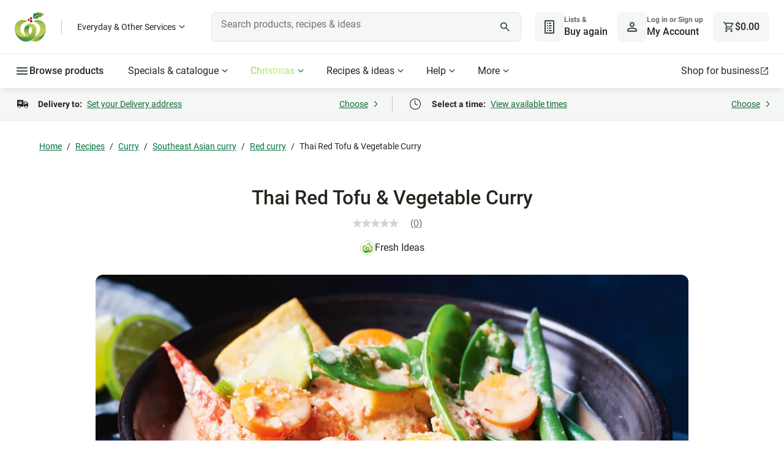

--- FILE ---
content_type: text/css
request_url: https://cdn1.woolworths.media/content-service/_next/static/css/456fbe0d2d7ec962.css
body_size: 209
content:
.skeleton-rating-review-summary_component_shimmer__ZEHK5{background:#dedede;background-image:linear-gradient(270deg,#dedede,#ebebeb,#dedede);background-repeat:no-repeat;background-size:12.5rem 100%;animation:skeleton-rating-review-summary_component_shimmer__ZEHK5 1.25s ease-in-out 0s infinite normal}@keyframes skeleton-rating-review-summary_component_shimmer__ZEHK5{0%{background-position:-12.5rem 0}to{background-position:calc(12.5rem + 100%) 0}}.skeleton-rating-review-summary_component_skeleton-background__07RX9,.skeleton-rating-review-summary_component_skeleton-chip__uuthS,.skeleton-rating-review-summary_component_skeleton-circle__EHsxX,.skeleton-rating-review-summary_component_skeleton__9GoUK{background:#dedede}.skeleton-rating-review-summary_component_skeleton__9GoUK{border-radius:4px}.skeleton-rating-review-summary_component_skeleton-circle__EHsxX{border-radius:50%}.skeleton-rating-review-summary_component_skeleton-chip__uuthS{width:92px;height:40px;border-radius:67px}.skeleton-rating-review-summary_component_rating-summary-container__dJEOA{max-width:26.938rem;width:100%;height:1.75rem;margin:1rem auto 0}.rating-review_component_bazaarVoice-summary__9ud3f .rating-review_component_shared-rating-reviews__aVol2 div{display:flex;justify-content:center;min-height:1.75rem}.rating-review_component_bazaarVoice-noByline__GPSdP .rating-review_component_shared-rating-reviews__aVol2 div{display:flex;justify-content:center}.rating-review_component_bazaarVoice__pMBtW{position:relative;z-index:1}.rating-review_component_bazaarVoice-noByline__GPSdP,.rating-review_component_bazaarVoice-summary__9ud3f{margin-top:1rem;margin-bottom:-.5rem}@media screen and (min-width:36rem){.rating-review_component_bazaarVoice-noByline__GPSdP{width:100%;margin-left:1rem}}.rating-review_component_bazaarVoice-reviews__xyYj_{padding-bottom:2.5rem}

--- FILE ---
content_type: text/css
request_url: https://cdn1.woolworths.media/content-service/_next/static/css/38a184d34efda2c0.css
body_size: 1257
content:
.skeleton-byline_component_shimmer___Y3s_{background:#dedede;background-image:linear-gradient(270deg,#dedede,#ebebeb,#dedede);background-repeat:no-repeat;background-size:12.5rem 100%;animation:skeleton-byline_component_shimmer___Y3s_ 1.25s ease-in-out 0s infinite normal}@keyframes skeleton-byline_component_shimmer___Y3s_{0%{background-position:-12.5rem 0}to{background-position:calc(12.5rem + 100%) 0}}.skeleton-byline_component_skeleton-background__Kad2V,.skeleton-byline_component_skeleton-chip__1jPSy,.skeleton-byline_component_skeleton-circle__zQWli,.skeleton-byline_component_skeleton__WF8lu{background:#dedede}.skeleton-byline_component_skeleton__WF8lu{border-radius:4px}.skeleton-byline_component_skeleton-circle__zQWli{border-radius:50%}.skeleton-byline_component_skeleton-chip__1jPSy{width:92px;height:40px;border-radius:67px}.skeleton-byline_component_byline-container__vvuZZ{-moz-column-gap:.5rem;column-gap:.5rem;display:flex;align-items:center;justify-content:center;min-height:1.5rem}.skeleton-byline_component_round__UwlX4{width:1.5rem;height:1.5rem;border-radius:50%}.skeleton-byline_component_line__yu5wi{width:7.313rem;height:.875rem}.byline-modal_component_modal-overlay__S9PS2{height:100%;z-index:9999;visibility:visible;transition:opacity .2s linear 0s;opacity:1;display:flex;justify-content:center;align-items:center;background-color:rgba(0,0,0,.3);position:fixed;top:0;right:0;bottom:0;left:0;overflow-y:auto;flex-wrap:wrap;align-content:flex-start;padding-top:5rem}@media(min-width:48rem){.byline-modal_component_modal-overlay__S9PS2{align-content:center;padding-top:0}}.byline-modal_component_modal-overlay__S9PS2 button:focus-visible{outline:.125rem dotted var(--color-action-border-secondary-default);outline-offset:.25rem}.byline-modal_component_modal-overlay__S9PS2 .byline-modal_component_modal-content__k_aDK{background-color:var(--color-interface-background-primary);border-radius:.5rem;height:fit-content;height:-moz-fit-content;position:relative;width:100%;margin:0 1.25rem}@media(min-width:25.875rem){.byline-modal_component_modal-overlay__S9PS2 .byline-modal_component_modal-content__k_aDK{min-width:20.938rem;margin:auto;width:unset}}.byline-modal_component_modal-overlay__S9PS2 .byline-modal_component_modal-content__k_aDK .byline-modal_component_modal-head__J7lJB{padding:1rem;position:relative;text-align:center;display:flex;align-items:center;justify-content:space-between;gap:.5rem}.byline-modal_component_modal-overlay__S9PS2 .byline-modal_component_modal-content__k_aDK .byline-modal_component_modal-head__J7lJB .byline-modal_component_close-button__6i_j3{background:none;border-radius:.5rem;padding:1rem .5rem}.byline-modal_component_modal-overlay__S9PS2 .byline-modal_component_modal-content__k_aDK .byline-modal_component_modal-head__J7lJB .byline-modal_component_close-button__6i_j3 svg{width:30px;height:30px}.byline-modal_component_modal-overlay__S9PS2 .byline-modal_component_modal-content__k_aDK .byline-modal_component_modal-head__J7lJB .byline-modal_component_close-button__6i_j3:hover{background:var(--color-action-background-tertiary-default)}@media(min-width:48rem){.byline-modal_component_modal-overlay__S9PS2 .byline-modal_component_modal-content__k_aDK .byline-modal_component_modal-head__J7lJB .byline-modal_component_close-button__6i_j3{right:1.125rem}}.byline-modal_component_modal-overlay__S9PS2 .byline-modal_component_modal-content__k_aDK .byline-modal_component_modal-head__J7lJB h4{font-size:var(--font-title-md-default-size);font-family:var(--font-title-md-default-family);margin-bottom:0;display:flex;align-items:center;gap:.5rem;text-align:left}@media(min-width:48rem){.byline-modal_component_modal-overlay__S9PS2 .byline-modal_component_modal-content__k_aDK .byline-modal_component_modal-head__J7lJB h4{color:var(--color-interface-text-strong);font-size:var(--font-title-lg-default-size)}}.byline-modal_component_modal-overlay__S9PS2 .byline-modal_component_modal-content__k_aDK .byline-modal_component_modal-head__J7lJB h4 .byline-modal_component_modal-title-content__Wyqa4{display:flex;flex-direction:column}.byline-modal_component_modal-overlay__S9PS2 .byline-modal_component_modal-content__k_aDK .byline-modal_component_modal-body__NL9fZ{padding:0 1rem 1rem}.byline-modal_component_modal-overlay__S9PS2{padding-top:0}.byline-modal_component_modal-overlay__S9PS2 .byline-modal_component_modal-content__k_aDK{border-radius:0;height:100vh;overflow-x:hidden;margin:auto}@media(min-width:48rem){.byline-modal_component_modal-overlay__S9PS2 .byline-modal_component_modal-content__k_aDK{border-radius:.5rem;height:-moz-fit-content;height:fit-content}}.byline-modal_component_modal-overlay__S9PS2 .byline-modal_component_modal-content__k_aDK .byline-modal_component_modal-head__J7lJB{height:60px;padding:.75rem 1rem}.byline-modal_component_modal-overlay__S9PS2 .byline-modal_component_modal-content__k_aDK .byline-modal_component_modal-body__NL9fZ{height:calc(100% - 60px);padding:2rem 1.25rem;overflow-y:auto}.byline_component_byline-container__CdE5y{display:flex;align-items:center;justify-content:center;position:relative;min-height:1.5rem}.byline_component_byline-container__CdE5y img{height:1.5rem;width:auto;margin-right:.25rem}@media(min-width:48rem){.byline_component_byline-container__CdE5y img{margin-right:0}}.byline_component_byline-container__CdE5y .byline_component_tooltip-button__hMn3X,.byline_component_byline-container__CdE5y span{font-size:1rem;line-height:1.25;color:#25251f;font-family:Roboto,-apple-system,BlinkMacSystemFont,Segoe UI,sans-serif}.byline_component_byline-container__CdE5y .byline_component_tooltip-button__hMn3X{background:none;padding:0;text-decoration:none;display:flex;align-items:center}.byline_component_byline-container__CdE5y .byline_component_tooltip-button__hMn3X picture{width:1.5rem;height:1.5rem}.byline_component_byline-container__CdE5y .byline_component_tooltip-button__hMn3X:hover{text-decoration:underline}.byline_component_byline__yMxb1{display:flex;align-items:center;font-size:1rem;line-height:1.25;color:#25251f;font-family:Roboto,-apple-system,BlinkMacSystemFont,Segoe UI,sans-serif;min-height:1.5rem}.byline_component_byline__yMxb1:hover .byline_component_tooltip-arrow-container__r5Ygu,.byline_component_byline__yMxb1:hover .byline_component_tooltip-text__vO2P6{visibility:visible;opacity:1}.byline_component_byline-image__ZczFj{height:2rem;min-width:1.5rem;padding-right:.5rem;vertical-align:middle}.byline_component_tooltip-arrow-container__r5Ygu{display:none}@media(min-width:48rem){.byline_component_tooltip-arrow-container__r5Ygu{z-index:5;display:block;height:1.5rem;top:80%}}@media(min-width:48rem)and (min-width:48rem){.byline_component_tooltip-arrow-container__r5Ygu{position:absolute;opacity:0;visibility:hidden;transition:opacity .6s;width:360px;left:50%;margin-left:-180px}}@media(min-width:48rem){.byline_component_tooltip-arrow-container__r5Ygu:after{content:"";position:absolute;left:50%;margin-left:-12px;border:12px solid transparent;border-bottom-color:#fff}}.byline_component_tooltip-text__vO2P6{background-color:#fff;border-radius:.5rem;top:200%;color:#666}@media(min-width:48rem){.byline_component_tooltip-text__vO2P6{position:absolute;opacity:0;visibility:hidden;transition:opacity .6s;width:360px;left:50%;margin-left:-180px;max-height:300px;overflow-y:auto;padding:1.25rem 2rem;filter:drop-shadow(rgba(37,37,31,.35) 0 10px 20px);top:2.65rem}}.byline_component_tooltip-text__vO2P6 .byline_component_tooltip-link__4Vtoi{margin-top:1.5rem;display:flex;justify-content:center}.byline_component_tooltip-text__vO2P6 .byline_component_tooltip-image__AWYX8{height:3.5rem;margin-bottom:1rem;display:block;margin-left:auto;margin-right:auto;-o-object-fit:contain;object-fit:contain}

--- FILE ---
content_type: text/css
request_url: https://cdn1.woolworths.media/content-service/_next/static/css/f2a7fcc99bc5552e.css
body_size: 2400
content:
.share-panel-social_component_share-panel-modal__H3SXd{width:480px;height:auto;margin:1.5rem .5rem .5rem;display:flex;flex-direction:column}.share-panel-social_component_modal-image__Q471r{width:100%;height:270px;border-radius:.5rem;-o-object-fit:cover;object-fit:cover}.share-panel-social_component_description__QJ8DG{font-size:1.5rem;line-height:1.5rem;font-weight:500;color:#25251f;font-family:Glider,sans-serif;text-align:center;margin:1.5rem 0}.share-panel-social_component_share-panel-options__twZum{display:flex;justify-content:center}.share-panel-social_component_share-panel-options__twZum :last-child{margin-right:0}a.share-panel-social_component_social-type__zMvsl{display:flex;flex-direction:column;align-items:center;margin-right:1.5rem;font-size:1rem;line-height:1.5rem;color:#666;text-decoration:none}a.share-panel-social_component_social-type__zMvsl:focus{outline:.125rem dashed #13130c;outline-offset:.25rem}.share-panel-social_component_social-icon__LQYD3{width:64px;height:64px;border-radius:50%;display:flex;justify-content:center;align-items:center;margin-bottom:.5rem}.share-panel-social_component_social-icon__LQYD3.share-panel-social_component_facebook__rqALs{background-color:#ebf7ff;background-image:url("[data-uri]");background-repeat:no-repeat;background-position:50%;background-size:2rem}.share-panel-social_component_social-icon__LQYD3.share-panel-social_component_pinterest__4v3Af{background-color:#ffebeb;background-image:url("[data-uri]");background-repeat:no-repeat;background-position:50%}.share-panel-social_component_social-icon__LQYD3.share-panel-social_component_email__5_lwV{background:#f9f9f9;color:#25251f;font-size:1.5rem}.share-panel-social_component_social-icon__LQYD3.share-panel-social_component_email__5_lwV svg{top:0;transform:scale(1.5)}.share-panel-social_component_social-icon__LQYD3.share-panel-social_component_x__yY1_2{background-color:#f9f9f9;background-image:url("[data-uri]");background-size:2rem;background-repeat:no-repeat;background-position:50%}.share-panel-social_component_social-name__ZcVYt{text-transform:capitalize}.share-panel-social_component_copy-description__29EdS{font-size:1rem;line-height:1.5rem;font-weight:500;color:#25251f;margin:1.5rem 0;text-align:center}.share-panel-social_component_copy-container__LzeqL{height:48px;display:flex;justify-content:space-between}.share-panel-social_component_copy-text__k_oVR{height:100%;border:1px solid #3b3b37;border-radius:.25rem;width:100%;margin-right:.5rem;font-size:1rem;line-height:1.5rem;color:#25251f;padding:.75rem 1rem;text-overflow:ellipsis;font-family:Roboto,-apple-system,BlinkMacSystemFont,Segoe UI,sans-serif}.share-panel-social_component_copy-button__HEGKc{height:100%;width:112px;padding:.75rem 1rem;flex-shrink:0}.share-panel-social_component_copy-button__HEGKc.share-panel-social_component_copied__VkiWg{background:#003d20}@media print{.share-panel_component_share-panel__SnH7a{display:none}}.share-panel_component_share-panel__SnH7a{width:100%;display:flex;justify-content:center}@media(min-width:48rem){.share-panel_component_share-panel__SnH7a.share-panel_component_left__j509T{justify-content:flex-start}.share-panel_component_share-panel__SnH7a.share-panel_component_center__iWRBb{justify-content:center}.share-panel_component_share-panel__SnH7a.share-panel_component_right__kCUX4{justify-content:flex-end}}.share-panel_component_button-circle__Nq_el{color:#25251f;border:none;cursor:pointer;position:relative;font-size:.875rem;display:flex;align-items:center;justify-content:center;border-radius:1.375rem;width:44px;height:44px;margin:0 .25rem;background-color:#f4f4f4}.share-panel_component_button-circle__Nq_el:disabled{pointer-events:none}.share-panel_component_button-circle__Nq_el:focus{outline:.125rem dashed #13130c;outline-offset:.25rem}@media(min-width:48rem){.share-panel_component_button-circle__Nq_el:focus,.share-panel_component_button-circle__Nq_el:hover{background-color:#d2d2d2}}@media print{.share-panel_component_button-circle__Nq_el{display:none}}.share-panel_component_icon-print__Dgx90{font-size:1.125rem}@media(min-width:48rem){.share-panel_component_icon-print__Dgx90{font-size:1.375rem}}.share-panel_component_modal-header__GlJL8{min-height:77px;width:528px;padding:1rem 1.5rem;display:flex;justify-content:space-between;align-items:center;border-bottom:1px solid #e8e8e8}.share-panel_component_modal-header__GlJL8 .share-panel_component_close-button__Y01v5{background-color:transparent;width:44px;height:44px}.share-panel_component_modal-header__GlJL8 .share-panel_component_close-button__Y01v5:focus{outline:.125rem dashed #13130c;outline-offset:.25rem}@media(min-width:64rem){.share-panel_component_modal-header__GlJL8 .share-panel_component_close-button__Y01v5{cursor:pointer}}.share-panel_component_modal-header__GlJL8 .share-panel_component_model-header-title__YYgcv{margin:0;color:#25251f}

--- FILE ---
content_type: text/css
request_url: https://cdn1.woolworths.media/content-service/_next/static/css/6c4ddcfb2f3c032e.css
body_size: 1499
content:
@media print{.skeleton-share-panel_component_share-panel__GYtKL{display:none}}.skeleton-share-panel_component_share-panel__GYtKL{width:100%;display:flex;justify-content:center}@media(min-width:48rem){.skeleton-share-panel_component_share-panel__GYtKL.skeleton-share-panel_component_left__If_Ex{justify-content:flex-start}.skeleton-share-panel_component_share-panel__GYtKL.skeleton-share-panel_component_center__LcAu2{justify-content:center}.skeleton-share-panel_component_share-panel__GYtKL.skeleton-share-panel_component_right__2xJhR{justify-content:flex-end}}.skeleton-share-panel_component_button-circle__0zZY4{color:#25251f;border:none;cursor:pointer;position:relative;font-size:.875rem;display:flex;align-items:center;justify-content:center;border-radius:1.375rem;width:44px;height:44px;margin:0 .25rem;background-color:#f4f4f4}.skeleton-share-panel_component_button-circle__0zZY4:disabled{pointer-events:none}.skeleton-share-panel_component_button-circle__0zZY4:focus{outline:.125rem dashed #13130c;outline-offset:.25rem}@media(min-width:48rem){.skeleton-share-panel_component_button-circle__0zZY4:focus,.skeleton-share-panel_component_button-circle__0zZY4:hover{background-color:#d2d2d2}}@media print{.skeleton-share-panel_component_button-circle__0zZY4{display:none}}.skeleton-share-panel_component_icon-print__MLWBJ{font-size:1.125rem}@media(min-width:48rem){.skeleton-share-panel_component_icon-print__MLWBJ{font-size:1.375rem}}.skeleton-share-panel_component_modal-header__AD_Zs{min-height:77px;width:528px;padding:1rem 1.5rem;display:flex;justify-content:space-between;align-items:center;border-bottom:1px solid #e8e8e8}.skeleton-share-panel_component_modal-header__AD_Zs .skeleton-share-panel_component_close-button__oq_YV{background-color:transparent;width:44px;height:44px}.skeleton-share-panel_component_modal-header__AD_Zs .skeleton-share-panel_component_close-button__oq_YV:focus{outline:.125rem dashed #13130c;outline-offset:.25rem}@media(min-width:64rem){.skeleton-share-panel_component_modal-header__AD_Zs .skeleton-share-panel_component_close-button__oq_YV{cursor:pointer}}.skeleton-share-panel_component_modal-header__AD_Zs .skeleton-share-panel_component_model-header-title__i43gZ{margin:0;color:#25251f}.skeleton-share-panel_component_shimmer__A_9ab{background:#dedede;background-image:linear-gradient(270deg,#dedede,#ebebeb,#dedede);background-repeat:no-repeat;background-size:12.5rem 100%;animation:skeleton-share-panel_component_shimmer__A_9ab 1.25s ease-in-out 0s infinite normal}@keyframes skeleton-share-panel_component_shimmer__A_9ab{0%{background-position:-12.5rem 0}to{background-position:calc(12.5rem + 100%) 0}}.skeleton-share-panel_component_skeleton-background__pWpaF,.skeleton-share-panel_component_skeleton-chip__LBMY_,.skeleton-share-panel_component_skeleton-circle__oygCO,.skeleton-share-panel_component_skeleton__4PzuV{background:#dedede}.skeleton-share-panel_component_skeleton__4PzuV{border-radius:4px}.skeleton-share-panel_component_skeleton-circle__oygCO{border-radius:50%}.skeleton-share-panel_component_skeleton-chip__LBMY_{width:92px;height:40px;border-radius:67px}.skeleton-share-panel_component_button-circle__0zZY4{pointer-events:none}.skeleton-recipe-complexity_component_shimmer__GVGuJ,span.skeleton-recipe-complexity_component_complexity-dot__oX61M{background:#dedede;background-image:linear-gradient(270deg,#dedede,#ebebeb,#dedede);background-repeat:no-repeat;background-size:12.5rem 100%;animation:skeleton-recipe-complexity_component_shimmer__GVGuJ 1.25s ease-in-out 0s infinite normal}@keyframes skeleton-recipe-complexity_component_shimmer__GVGuJ{0%{background-position:-12.5rem 0}to{background-position:calc(12.5rem + 100%) 0}}.skeleton-recipe-complexity_component_skeleton-background__ICED_,.skeleton-recipe-complexity_component_skeleton-chip__bAXwX,.skeleton-recipe-complexity_component_skeleton-circle__atWc8,.skeleton-recipe-complexity_component_skeleton__GlguT{background:#dedede}.skeleton-recipe-complexity_component_skeleton__GlguT{border-radius:4px}.skeleton-recipe-complexity_component_skeleton-circle__atWc8{border-radius:50%}.skeleton-recipe-complexity_component_skeleton-chip__bAXwX{width:92px;height:40px;border-radius:67px}span.skeleton-recipe-complexity_component_complexity-dot__oX61M{height:14px;width:14px;border-radius:50%;margin:0 .125rem}.skeleton-summary-panel-details_component_summary-panel-item-title__lzPLO{font-family:Roboto,-apple-system,BlinkMacSystemFont,Segoe UI,sans-serif;font-size:.875rem;line-height:1.429;color:#666;text-transform:capitalize;white-space:nowrap}.skeleton-summary-panel-details_component_summary-panel-details__NyWnN .skeleton-summary-panel-details_component_summary-panel-item__aeLuM.skeleton-summary-panel-details_component_cookTime__uI4kp,.skeleton-summary-panel-details_component_summary-panel-details__NyWnN .skeleton-summary-panel-details_component_summary-panel-item__aeLuM.skeleton-summary-panel-details_component_prepTime__aDy7Q,.skeleton-summary-panel-details_component_summary-panel-details__NyWnN.skeleton-summary-panel-details_component_with-cost-per-serve__80hPn .skeleton-summary-panel-details_component_summary-panel-item__aeLuM.skeleton-summary-panel-details_component_servesSize___Uaf6{display:none}@media(min-width:25.875rem){.skeleton-summary-panel-details_component_summary-panel-details__NyWnN .skeleton-summary-panel-details_component_summary-panel-item__aeLuM.skeleton-summary-panel-details_component_cookTime__uI4kp,.skeleton-summary-panel-details_component_summary-panel-details__NyWnN .skeleton-summary-panel-details_component_summary-panel-item__aeLuM.skeleton-summary-panel-details_component_prepTime__aDy7Q{display:block}.skeleton-summary-panel-details_component_summary-panel-details__NyWnN .skeleton-summary-panel-details_component_summary-panel-item__aeLuM.skeleton-summary-panel-details_component_totalTime__ePAat{display:none}}@media screen{.skeleton-summary-panel-details_component_summary-panel-details__NyWnN{display:flex;justify-content:center;width:100%}}@media screen and (min-width:48rem){.skeleton-summary-panel-details_component_summary-panel-details__NyWnN{justify-content:unset}}@media screen and (min-width:64rem){.skeleton-summary-panel-details_component_summary-panel-details__NyWnN{flex-grow:unset;width:50%}}@media screen{.skeleton-summary-panel-details_component_summary-panel-item__aeLuM{width:-moz-fit-content;width:fit-content;text-align:center;margin-right:.75rem}.skeleton-summary-panel-details_component_summary-panel-item__aeLuM:last-child{margin-right:0}}@media screen and (min-width:25.875rem){.skeleton-summary-panel-details_component_summary-panel-item__aeLuM{padding:0 .75rem;margin-right:0}}@media screen and (min-width:48rem){.skeleton-summary-panel-details_component_summary-panel-item-title__lzPLO{text-align:left}}@media screen{.skeleton-summary-panel-details_component_summary-panel-item-content__FvUcO{font-family:Glider,sans-serif;font-weight:500;line-height:1.2;font-size:1.25rem;display:flex;justify-content:center;align-items:center;height:28px;color:#25251f}}@media screen and (min-width:48rem){.skeleton-summary-panel-details_component_summary-panel-item-content__FvUcO{font-size:1.25rem;line-height:1.2;justify-content:flex-start}.skeleton-summary-panel-details_component_summary-panel-item-content__FvUcO.skeleton-summary-panel-details_component_complexity__9s2Nl{margin-left:-.125rem}}@media screen{span.skeleton-summary-panel-details_component_summary-panel-item-content-unit__oB2cB{font-size:1rem;line-height:1.5;padding-right:.25rem;margin-top:.125rem}}@media screen and (min-width:64rem){span.skeleton-summary-panel-details_component_summary-panel-item-content-unit__oB2cB{font-size:1.25rem;line-height:1.2;margin-top:0}}@media print{.skeleton-summary-panel-details_component_summary-panel-details__NyWnN{font-family:Glider,sans-serif;display:flex;padding:1rem .75rem 0;justify-content:space-between;width:50%;margin:0 auto}.skeleton-summary-panel-details_component_summary-panel-item__aeLuM{padding:0 .75rem;text-align:center}.skeleton-summary-panel-details_component_summary-panel-item-content__FvUcO{font-weight:500;font-size:1.25rem;line-height:1.2;display:flex;justify-content:center;align-items:center}}.skeleton-summary-panel-details_component_shimmer__n4u9M{background:#dedede;background-image:linear-gradient(270deg,#dedede,#ebebeb,#dedede);background-repeat:no-repeat;background-size:12.5rem 100%;animation:skeleton-summary-panel-details_component_shimmer__n4u9M 1.25s ease-in-out 0s infinite normal}@keyframes skeleton-summary-panel-details_component_shimmer__n4u9M{0%{background-position:-12.5rem 0}to{background-position:calc(12.5rem + 100%) 0}}.skeleton-summary-panel-details_component_skeleton-background__Cr_3Z,.skeleton-summary-panel-details_component_skeleton-chip__cmPeK,.skeleton-summary-panel-details_component_skeleton-circle__kjw0s,.skeleton-summary-panel-details_component_skeleton__lQzJQ{background:#dedede}.skeleton-summary-panel-details_component_skeleton__lQzJQ{border-radius:4px}.skeleton-summary-panel-details_component_skeleton-circle__kjw0s{border-radius:50%}.skeleton-summary-panel-details_component_skeleton-chip__cmPeK{width:92px;height:40px;border-radius:67px}.skeleton-summary-panel-details_component_summary-panel-item-title__lzPLO{display:flex}.skeleton-summary-panel-details_component_summary-panel-item-title-text__h_Sau{display:block;width:3.25rem;height:1rem}.skeleton-summary-panel-details_component_summary-panel-item-content-unit__oB2cB{display:block;width:4.25rem;height:1.5rem}.skeleton-summary-panel_component_summary-panel__keiA3{padding-top:2rem;background:#fff;min-height:96px}@media(min-width:48rem){.skeleton-summary-panel_component_summary-panel__keiA3{display:flex;justify-content:space-between;box-shadow:0 2px 4px rgba(37,37,31,.15),0 1px 2px rgba(37,37,31,.15);border-radius:0 0 1rem 1rem;padding:1.5rem}}.skeleton-summary-panel_component_share-panel-container__f3lgc{width:100%}@media(min-width:48rem){.skeleton-summary-panel_component_share-panel-container__f3lgc{width:75%;margin-right:-.5rem}}@media(min-width:64rem){.skeleton-summary-panel_component_share-panel-container__f3lgc{width:50%}}@media(min-width:48rem){.skeleton-summary-panel_component_share-panel__ctAJg{margin-left:auto;max-width:-moz-fit-content;max-width:fit-content}}.skeleton-summary-panel_component_line-break__wlvj6{width:100%;background:#bdbdbd;height:1px;margin:2rem 0;display:block}@media(min-width:48rem){.skeleton-summary-panel_component_line-break__wlvj6{display:none}}.skeleton-summary-panel_component_shimmer__9m_Ef{background:#dedede;background-image:linear-gradient(270deg,#dedede,#ebebeb,#dedede);background-repeat:no-repeat;background-size:12.5rem 100%;animation:skeleton-summary-panel_component_shimmer__9m_Ef 1.25s ease-in-out 0s infinite normal}@keyframes skeleton-summary-panel_component_shimmer__9m_Ef{0%{background-position:-12.5rem 0}to{background-position:calc(12.5rem + 100%) 0}}.skeleton-summary-panel_component_skeleton-background__0Jq67,.skeleton-summary-panel_component_skeleton-chip__kY7kX,.skeleton-summary-panel_component_skeleton-circle__pFGPF,.skeleton-summary-panel_component_skeleton__aQt68{background:#dedede}.skeleton-summary-panel_component_skeleton__aQt68{border-radius:4px}.skeleton-summary-panel_component_skeleton-circle__pFGPF{border-radius:50%}.skeleton-summary-panel_component_skeleton-chip__kY7kX{width:92px;height:40px;border-radius:67px}

--- FILE ---
content_type: text/css
request_url: https://cdn1.woolworths.media/content-service/_next/static/css/57903d3495003805.css
body_size: 9487
content:
.image-main_image-gallery-main__eRaOz{display:flex;flex-direction:row;justify-content:center;align-items:center;max-width:600px;position:relative;overflow:hidden;min-height:18rem}@media(min-width:25.875rem){.image-main_image-gallery-main__eRaOz{min-height:22.5rem}}@media(min-width:48rem){.image-main_image-gallery-main__eRaOz{min-height:30rem}}@media(min-width:80rem){.image-main_image-gallery-main__eRaOz{min-height:37.5rem}}.image-main_image-gallery-main__eRaOz img{width:100%;max-width:20rem;cursor:pointer;transition:transform .15s ease-in-out;background-color:#f4f4f4}@media(min-width:48rem){.image-main_image-gallery-main__eRaOz img{max-width:30rem}}@media(min-width:80rem){.image-main_image-gallery-main__eRaOz img{max-width:37.5rem}}.image-main_image-gallery-main__eRaOz .image-main_launch-button__pil50{display:none;position:absolute;right:8px;bottom:8px}@media(min-width:48rem){.image-main_image-gallery-main__eRaOz .image-main_launch-button__pil50{display:block}}.image-main_image-gallery-modal__A2Pe2{display:flex;flex-direction:column;align-items:center;align-self:stretch;overflow:hidden;height:auto}.image-main_image-gallery-modal__A2Pe2 img{max-width:100%;max-height:100%}.image-thumbnails_thumbnails__1iOKe{box-sizing:border-box;display:flex;flex-direction:row;align-items:flex-start;align-self:flex-start;padding:0 1.25rem;margin-top:1rem;overflow-y:hidden;overflow-x:scroll;max-width:calc(100% + 2.5rem);gap:.25rem;margin-left:-1.25rem}.image-thumbnails_thumbnails__1iOKe.image-thumbnails_modal__J7HTe{display:none}.image-thumbnails_thumbnails__1iOKe::-webkit-scrollbar{height:0}.image-thumbnails_thumbnails__1iOKe>div{justify-content:center;flex-shrink:0;width:52px;height:52px;padding:4px;border-radius:8px;border:1px solid #bdbdbd;background-color:#fff}.image-thumbnails_thumbnails__1iOKe>div.image-thumbnails_active__ctSCu{border:1px solid #25251f;box-shadow:inset 0 0 0 1px #25251f}.image-thumbnails_thumbnails__1iOKe .image-thumbnails_thumbnail__ElUqc{border-radius:.5rem;cursor:pointer;width:100%;height:100%;-o-object-fit:contain;object-fit:contain;background:#f4f4f4}.image-thumbnails_thumbnails__1iOKe .image-thumbnails_gradient___wP8t{display:none}@media(min-width:48rem){.image-thumbnails_thumbnails__1iOKe{flex-direction:column;width:88px;height:480px;padding:.25rem 0;gap:.25rem;overflow-y:auto;overflow-x:auto;margin:0;position:relative;mask-image:linear-gradient(180deg,#000 calc(100% - 60px),transparent);-webkit-mask-image:linear-gradient(180deg,#000 calc(100% - 60px),transparent)}.image-thumbnails_thumbnails__1iOKe:after{display:none}.image-thumbnails_thumbnails__1iOKe::-webkit-scrollbar{height:0}}@media(min-width:48rem)and (min-width:48rem){.image-thumbnails_thumbnails__1iOKe::-webkit-scrollbar{width:.13rem}}@media(min-width:48rem){.image-thumbnails_thumbnails__1iOKe::-webkit-scrollbar-track{background:#f4f4f4;margin:.3rem 0}.image-thumbnails_thumbnails__1iOKe::-webkit-scrollbar-thumb{background-color:#13130c;border-radius:.3rem;opacity:0;margin-right:.3rem}.image-thumbnails_thumbnails__1iOKe>div{flex-shrink:0;height:64px;width:64px;border-radius:8px;border:1px solid #bdbdbd}.image-thumbnails_thumbnails__1iOKe>div.image-thumbnails_active__ctSCu{border:1px solid #25251f;box-shadow:inset 0 0 0 2px #25251f}}@media(min-width:48rem)and (min-width:64rem){.image-thumbnails_thumbnails__1iOKe.image-thumbnails_modal__J7HTe{display:flex;justify-content:center;align-items:center;flex-direction:row;max-width:unset;width:100%;height:64px;overflow:clip;mask-image:none;-webkit-mask-image:none}.image-thumbnails_thumbnails__1iOKe.image-thumbnails_modal__J7HTe>div{width:56px;height:56px;margin:4px}.image-thumbnails_thumbnails__1iOKe.image-thumbnails_modal__J7HTe>.image-thumbnails_active__ctSCu{border-radius:.5rem}}@media(min-width:64rem){.image-thumbnails_thumbnails__1iOKe{height:600px}}.modal-desktop_close-button__xlurt{position:absolute;top:.5rem;right:.5rem;z-index:10000}.modal-desktop_image-container__wdhfV{display:flex;padding:0 4rem;overflow:auto;flex-direction:column;justify-content:center;align-items:center;flex:1 1 auto;align-self:stretch;margin:0 auto 2rem}.modal-desktop_prev-button__qkX7L{left:2.5rem}.modal-desktop_next-button__sVVgk,.modal-desktop_prev-button__qkX7L{display:inline-block;position:fixed;transform:translateY(-50%);top:50%}.modal-desktop_next-button__sVVgk{right:2.5rem}.image-gallery-modal_modal-overlay__OOCBv{height:100%;z-index:9999;visibility:visible;transition:opacity .2s linear 0s;opacity:1;display:flex;justify-content:center;align-items:center;background-color:rgba(0,0,0,.3);position:fixed;top:0;right:0;bottom:0;left:0;overflow-y:auto;flex-wrap:wrap;align-content:flex-start;padding-top:5rem}@media(min-width:48rem){.image-gallery-modal_modal-overlay__OOCBv{align-content:center;padding-top:0}}.image-gallery-modal_modal-overlay__OOCBv button:focus-visible{outline:.125rem dotted var(--color-action-border-secondary-default);outline-offset:.25rem}.image-gallery-modal_modal-overlay__OOCBv .image-gallery-modal_modal-content__Q9D9f{background-color:var(--color-interface-background-primary);border-radius:.5rem;height:fit-content;height:-moz-fit-content;position:relative;width:100%;margin:0 1.25rem}@media(min-width:25.875rem){.image-gallery-modal_modal-overlay__OOCBv .image-gallery-modal_modal-content__Q9D9f{min-width:20.938rem;margin:auto;width:unset}}.image-gallery-modal_modal-overlay__OOCBv .image-gallery-modal_modal-content__Q9D9f .image-gallery-modal_modal-head__H_hMk{padding:1rem;position:relative;text-align:center;display:flex;align-items:center;justify-content:space-between;gap:.5rem}.image-gallery-modal_modal-overlay__OOCBv .image-gallery-modal_modal-content__Q9D9f .image-gallery-modal_modal-head__H_hMk .image-gallery-modal_close-button__dctEu{background:none;border-radius:.5rem;padding:1rem .5rem}.image-gallery-modal_modal-overlay__OOCBv .image-gallery-modal_modal-content__Q9D9f .image-gallery-modal_modal-head__H_hMk .image-gallery-modal_close-button__dctEu svg{width:30px;height:30px}.image-gallery-modal_modal-overlay__OOCBv .image-gallery-modal_modal-content__Q9D9f .image-gallery-modal_modal-head__H_hMk .image-gallery-modal_close-button__dctEu:hover{background:var(--color-action-background-tertiary-default)}@media(min-width:48rem){.image-gallery-modal_modal-overlay__OOCBv .image-gallery-modal_modal-content__Q9D9f .image-gallery-modal_modal-head__H_hMk .image-gallery-modal_close-button__dctEu{right:1.125rem}}.image-gallery-modal_modal-overlay__OOCBv .image-gallery-modal_modal-content__Q9D9f .image-gallery-modal_modal-head__H_hMk h4{font-size:var(--font-title-md-default-size);font-family:var(--font-title-md-default-family);margin-bottom:0;display:flex;align-items:center;gap:.5rem;text-align:left}@media(min-width:48rem){.image-gallery-modal_modal-overlay__OOCBv .image-gallery-modal_modal-content__Q9D9f .image-gallery-modal_modal-head__H_hMk h4{color:var(--color-interface-text-strong);font-size:var(--font-title-lg-default-size)}}.image-gallery-modal_modal-overlay__OOCBv .image-gallery-modal_modal-content__Q9D9f .image-gallery-modal_modal-head__H_hMk h4 .image-gallery-modal_modal-title-content__eAiX8{display:flex;flex-direction:column}.image-gallery-modal_modal-overlay__OOCBv .image-gallery-modal_modal-content__Q9D9f .image-gallery-modal_modal-body__OIXME{padding:0 1rem 1rem}.image-gallery-modal_close-button__dctEu{position:fixed}.image-gallery-modal_list__YzlvJ{display:flex;padding:4rem 0;min-height:100vh;max-width:41.25rem;margin:0 auto;flex-direction:column;justify-content:center;gap:1rem}.image-gallery-modal_close-button__dctEu{position:absolute;top:.5rem;right:.5rem;z-index:10000}.image-gallery-modal_image-container__0Sn98{display:flex;padding:0 4rem;overflow:auto;flex-direction:column;justify-content:center;align-items:center;flex:1 1 auto;align-self:stretch;margin:0 auto 2rem}.image-gallery-modal_prev-button__6SgXx{display:inline-block;position:fixed;transform:translateY(-50%);top:50%;left:2.5rem}.image-gallery-modal_next-button__0vUXB{display:inline-block;position:fixed;transform:translateY(-50%);top:50%;right:2.5rem}@media screen and (max-width:calc(64rem - 1px)){.image-gallery-modal_modal-overlay__OOCBv{padding-top:unset;align-content:unset}.image-gallery-modal_modal-overlay__OOCBv .image-gallery-modal_modal-content__Q9D9f{margin:unset;width:100%;border-radius:0}.image-gallery-modal_modal-overlay__OOCBv .image-gallery-modal_modal-content__Q9D9f .image-gallery-modal_modal-body__OIXME{padding:unset}.image-gallery-modal_modal-overlay__OOCBv .image-gallery-modal_modal-content__Q9D9f .image-gallery-modal_modal__9m6l9{margin:0 auto}}@media(min-width:64rem){.image-gallery-modal_modal-overlay__OOCBv .image-gallery-modal_modal-content__Q9D9f{display:flex;margin:1.5rem;height:calc(100% - 3rem);width:calc(100% - 3rem)}.image-gallery-modal_modal-overlay__OOCBv .image-gallery-modal_modal-content__Q9D9f .image-gallery-modal_modal-body__OIXME{display:flex;width:100%}.image-gallery-modal_modal__9m6l9{display:flex;flex-direction:column;align-items:center;padding:1.5rem 0;flex:1 0 0;align-self:stretch;margin:0 auto;overflow:auto}}.modal-mobile_close-button__ijKvd{position:fixed;top:.5rem;right:.5rem;z-index:10000}.modal-mobile_list__tgg2I{display:flex;padding:4rem 0;min-height:100vh;max-width:41.25rem;margin:0 auto;flex-direction:column;justify-content:center;gap:1rem}.skip-gallery_gallery-skip-link__zq0a3{position:absolute;opacity:0;color:#00723d;font-size:1rem;line-height:1.556}.skip-gallery_gallery-skip-link__zq0a3:focus{opacity:1;outline:2px dashed #13130c;outline-offset:1px}.product-roundels_component_roundel-container__MuuzY{display:flex;flex-direction:column;align-items:center;gap:.5rem;justify-content:flex-start;background:transparent;width:4rem;box-sizing:border-box;height:100%;text-align:center;padding:0;overflow:visible}.product-roundels_component_roundel-container__MuuzY>*{margin-left:auto;margin-right:auto;max-width:100%}.product-roundels_component_roundel-container__MuuzY img{max-width:100%;height:auto;display:block;margin:0 auto;position:static}@media(min-width:48rem){.product-roundels_component_roundel-container__MuuzY{justify-content:center;background:#fff;width:auto;height:auto;box-sizing:content-box}.product-roundels_component_roundel-container__MuuzY img,.product-roundels_component_roundel-container__MuuzY>*{max-width:none}}@media(min-width:20rem){img.roundel-image_roundel-0__QZzUs{width:4.5rem}img.roundel-image_roundel-1__i9hll{width:4rem}img.roundel-image_roundel-2__X_Mjb,img.roundel-image_roundel-3__5F4k8,img.roundel-image_roundel-4__HWJj6{width:3.5rem}}@media(min-width:48rem){img.roundel-image_roundel-0__QZzUs{width:6rem}img.roundel-image_roundel-1__i9hll{width:5.25rem}img.roundel-image_roundel-2__X_Mjb,img.roundel-image_roundel-3__5F4k8,img.roundel-image_roundel-4__HWJj6{width:4.5rem}}.image-gallery-container_component_image-gallery-container__ZKs1z{display:flex;flex-direction:column;align-items:center;gap:.5rem;margin-bottom:1.25rem}.image-gallery-container_component_image-gallery-container__ZKs1z .image-gallery-container_component_gallery-container__RbpgR{display:flex;flex-direction:row;justify-content:flex-start;flex:1 1 0;height:30rem;width:100%;position:relative}.image-gallery-container_component_image-gallery-container__ZKs1z .image-gallery-container_component_gallery-container__RbpgR:not(:has(div[class*=roundel-container])) div[class*=embla__slide]{justify-content:center}.image-gallery-container_component_image-gallery-container__ZKs1z .image-gallery-container_component_gallery-container__RbpgR div[class*=roundel-container]{position:absolute;right:.5rem;left:auto;top:.5rem;transform:none;z-index:1;width:4rem;max-width:4rem;text-align:center;display:flex;flex-direction:column;align-items:center;justify-content:flex-start}.image-gallery-container_component_image-gallery-container__ZKs1z .image-gallery-container_component_image-thumbnails__Ch9Rl img{width:2.125rem;height:2.125rem;border-radius:.5rem}@media(min-width:48rem){.image-gallery-container_component_image-gallery-container__ZKs1z{display:flex;flex-direction:row;flex-flow:row-reverse;gap:1rem;align-items:flex-start;padding:0}.image-gallery-container_component_image-gallery-container__ZKs1z .image-gallery-container_component_gallery-container__RbpgR{justify-content:center;padding:0}.image-gallery-container_component_image-gallery-container__ZKs1z .image-gallery-container_component_gallery-container__RbpgR div[class*=roundel-container]{position:static;width:auto;max-width:none;left:auto;right:auto;top:auto;transform:none;height:auto}}@media(min-width:64rem){.image-gallery-container_component_image-gallery-container__ZKs1z{margin-bottom:0}.image-gallery-container_component_image-gallery-container__ZKs1z .image-gallery-container_component_gallery-container__RbpgR{height:37.5rem;padding:0 0 .5rem}}.image-gallery-container_component_modal__sEoC4 .image-gallery-container_component_modal-overlay__kj2or{padding-top:0}.alert_core-link__UeE_o{--text-color:var(--color-action-text-link-default);color:var(--text-color);cursor:pointer;align-items:baseline;background-color:transparent;border:none;display:inline-flex;font-family:inherit;font-size:inherit;gap:var(--space-internal-sm);line-height:inherit;padding:0;text-decoration:underline}.alert_core-link__UeE_o:disabled,.alert_core-link__UeE_o[aria-disabled=true]{pointer-events:none}.alert_core-link__UeE_o:focus,.alert_core-link__UeE_o:hover{--text-color:var(--color-action-text-link-focus);text-decoration:none}.alert_core-link__UeE_o:active{--text-color:var(--color-action-text-link-active);text-decoration:none}.alert_core-link__UeE_o:disabled,.alert_core-link__UeE_o[aria-disabled=true]{--text-color:var(--color-action-text-link-disabled)}.alert_core-link__UeE_o svg{position:relative;top:.25rem}.alert_core-link__UeE_o.alert_leading__Vt6mx{flex-direction:row;text-decoration:none}.alert_core-link__UeE_o.alert_trailing__fygUm{flex-direction:row-reverse;text-decoration:none}.alert_core-link__UeE_o.alert_icon-only__feQ8q{--padding-horizontal:var(--space-internal-lg)}.alert_core-link__UeE_o.alert_icon-only__feQ8q.alert_small__BWY95{--padding-vertical:var(--space-internal-md);--padding-horizontal:var(--space-internal-md)}.alert_core-alert__wwWHq{align-items:flex-start;background-color:var(--color-alert-background-info);border-radius:var(--radius-sm);color:var(--color-alert-text-info);display:flex;font-size:var(--font-body-md-default-size);gap:var(--space-internal-lg);line-height:var(--font-body-md-default-line-height);padding:var(--space-internal-lg) var(--space-internal-lg) var(--space-internal-lg) var(--space-content-sm)}.alert_core-alert__wwWHq svg{fill:var(--color-alert-icon-info)}.alert_core-alert-container__Xo1_Z{flex-direction:column}.alert_core-alert__wwWHq .alert_core-alert-link__AbTbA{color:var(--color-alert-link-info-default);text-decoration:underline}.alert_core-alert__wwWHq .alert_core-alert-link__AbTbA:focus,.alert_core-alert__wwWHq .alert_core-alert-link__AbTbA:hover{color:var(--color-alert-link-info-focus);text-decoration:none}.alert_core-alert__wwWHq .alert_core-alert-link__AbTbA:active{color:var(--color-alert-link-info-active);text-decoration:none}.alert_core-alert-title__X5LkY{font-size:var(--font-body-md-medium-size);font-weight:var(--font-body-md-medium-weight,var(--font-body-md-strong-weight));line-height:var(--font-body-md-medium-line-height);padding-bottom:var(--space-internal-sm)}.alert_core-alert-description__HzNLm{margin:0}.alert_core-alert-error__vSUyc{background-color:var(--color-alert-background-error);color:var(--color-alert-text-error)}.alert_core-alert-error__vSUyc svg{fill:var(--color-alert-icon-error)}.alert_core-alert-error__vSUyc .alert_core-alert-link__AbTbA{color:var(--color-alert-link-error-default)}.alert_core-alert-error__vSUyc .alert_core-alert-link__AbTbA:focus,.alert_core-alert-error__vSUyc .alert_core-alert-link__AbTbA:hover{color:var(--color-alert-link-error-focus)}.alert_core-alert-error__vSUyc .alert_core-alert-link__AbTbA:active{color:var(--color-alert-link-error-active)}.alert_core-alert-success___yNkj{background-color:var(--color-alert-background-success);color:var(--color-alert-text-success)}.alert_core-alert-success___yNkj svg{fill:var(--color-alert-icon-success)}.alert_core-alert-success___yNkj .alert_core-alert-link__AbTbA{color:var(--color-alert-link-success-default)}.alert_core-alert-success___yNkj .alert_core-alert-link__AbTbA:focus,.alert_core-alert-success___yNkj .alert_core-alert-link__AbTbA:hover{color:var(--color-alert-link-success-focus)}.alert_core-alert-success___yNkj .alert_core-alert-link__AbTbA:active{color:var(--color-alert-link-success-active)}.alert_core-alert-warning__pUc8B{background-color:var(--color-alert-background-warning);color:var(--color-alert-text-warning)}.alert_core-alert-warning__pUc8B svg{fill:var(--color-alert-icon-warning)}.alert_core-alert-warning__pUc8B .alert_core-alert-link__AbTbA{color:var(--color-alert-link-warning-default)}.alert_core-alert-warning__pUc8B .alert_core-alert-link__AbTbA:focus,.alert_core-alert-warning__pUc8B .alert_core-alert-link__AbTbA:hover{color:var(--color-alert-link-warning-focus)}.alert_core-alert-warning__pUc8B .alert_core-alert-link__AbTbA:active{color:var(--color-alert-link-warning-active)}.alert_core-alert-page__ehOU8{border-radius:0}.alert_core-alert-compact__E20L6{background:none;margin-right:var(--space-internal-md);padding:0}.collapsible-text_component_collapsible-text__VE_wP button.collapsible-text_component_see-more__2gGLM{background-color:transparent;color:var(--color-alert-link-info-default);text-decoration:underline;padding:0;font-weight:var(--font-weight-regular);font-size:inherit;height:unset}div.collapsible-tnc_component_tnc__B9tKT{display:inline-flex;border-top:1px solid var(--color-interface-border-weak);padding:.5rem 1.25rem .5rem 1rem}@media(min-width:64rem){div.collapsible-tnc_component_tnc__B9tKT{padding:1rem 2.5rem 1rem 1rem}}div.collapsible-tnc_component_tnc__B9tKT.collapsible-tnc_component_folded__DZMZO{overflow:hidden;flex:0 0 3.75rem;height:3.75rem}@media(min-width:64rem){div.collapsible-tnc_component_tnc__B9tKT.collapsible-tnc_component_folded__DZMZO{flex:0 0 4.75rem;height:4.75rem}}div.collapsible-tnc_component_tnc__B9tKT.collapsible-tnc_component_folded__DZMZO .collapsible-tnc_component_tnc-text__NkyOU{overflow:hidden}div.collapsible-tnc_component_tnc__B9tKT .collapsible-tnc_component_control-button__ED8Ij{background-color:transparent;width:2.75rem;height:2.75rem;padding:.625rem .75rem;background-color:--color-interface-background-primary;color:var(--color-action-icon-secondary-default)}div.collapsible-tnc_component_tnc__B9tKT .collapsible-tnc_component_tnc-text__NkyOU{font-size:var(--font-body-sm-default-size);overflow:auto;max-height:18rem}div.collapsible-tnc_component_tnc__B9tKT .collapsible-tnc_component_tnc-text__NkyOU .collapsible-tnc_component_vertical-center__K56xs{line-height:2.75rem}div.promotion-variant-modal_component_content-container__JGEiW{border-top:1px solid #e8e8e8}div.promotion-variant-modal_component_content-container__JGEiW.promotion-variant-modal_component_overflow__LF5jx{overflow-y:auto}div.promotion-variant-modal_component_content-container__JGEiW .promotion-variant-modal_component_message-container__Yto5t{padding:1.25rem 1.25rem 0;display:flex;flex-direction:column;gap:.5rem}@media(min-width:48rem){div.promotion-variant-modal_component_content-container__JGEiW .promotion-variant-modal_component_message-container__Yto5t{padding:1.5rem 2rem}}div.promotion-variant-modal_component_content-container__JGEiW .promotion-variant-modal_component_message-container__Yto5t .promotion-variant-modal_component_tga__2w2Sr{width:100%;padding:.75rem .75rem .75rem 1rem;border-radius:.5rem;background:#ebf7ff;display:inline-flex;gap:.5rem;font-size:1rem}@media(min-width:48rem){div.promotion-variant-modal_component_content-container__JGEiW .promotion-variant-modal_component_message-container__Yto5t .promotion-variant-modal_component_tga__2w2Sr{padding:.75rem .75rem .75rem 1rem}}div.promotion-variant-modal_component_content-container__JGEiW .promotion-variant-modal_component_message-container__Yto5t .promotion-variant-modal_component_tga__2w2Sr svg{color:#0074bc;min-width:1.5rem}div.promotion-variant-modal_component_content-container__JGEiW .promotion-variant-modal_component_message-container__Yto5t .promotion-variant-modal_component_tga__2w2Sr .promotion-variant-modal_component_tga-text__9ZEgn{font-weight:500}div.promotion-variant-modal_component_content-container__JGEiW .promotion-variant-modal_component_variants-container__u2iqv{display:flex;flex-direction:column;gap:1rem;padding:0 0 .75rem}@media(min-width:48rem){div.promotion-variant-modal_component_content-container__JGEiW .promotion-variant-modal_component_variants-container__u2iqv{padding:0 2rem 2rem}}div.promotion-variant-modal_component_content-container__JGEiW .promotion-variant-modal_component_variants-container__u2iqv.promotion-variant-modal_component_extra-padding__XjxcW{padding-top:1rem}div.promotion-variant-modal_component_content-container__JGEiW .promotion-variant-modal_component_variants-container__u2iqv .promotion-variant-modal_component_product-tile-container__Bwkcu{padding:.25rem;border-bottom:1px solid #e8e8e8}@media(min-width:22.5rem){div.promotion-variant-modal_component_content-container__JGEiW .promotion-variant-modal_component_variants-container__u2iqv .promotion-variant-modal_component_product-tile-container__Bwkcu{padding:.25rem .5rem}}@media(min-width:48rem){div.promotion-variant-modal_component_content-container__JGEiW .promotion-variant-modal_component_variants-container__u2iqv .promotion-variant-modal_component_product-tile-container__Bwkcu{padding:0;border-bottom:none}}div.promotion-variant-modal_component_content-container__JGEiW .promotion-variant-modal_component_variants-container__u2iqv .promotion-variant-modal_component_product-tile-container__Bwkcu>*{box-shadow:none}@media(min-width:48rem){div.promotion-variant-modal_component_content-container__JGEiW .promotion-variant-modal_component_variants-container__u2iqv .promotion-variant-modal_component_product-tile-container__Bwkcu>*{box-shadow:0 0 0 1px var(--color-interface-border-weak) inset}}div.promotion-variant-modal_component_content-container__JGEiW .promotion-variant-modal_component_variants-container__u2iqv .promotion-variant-modal_component_load-more-button__IE0kB{margin-left:auto;margin-right:auto}.promotion-variant-modal_component_variant-modal-loader__811dv{display:flex;align-items:center;justify-content:center;height:100%}.promotion-variant-modal_component_variant-modal-error__SQZtJ{display:flex;flex-direction:column;align-items:center;max-width:20.625rem;margin-left:auto;margin-right:auto;text-align:center}.promotion-variant-modal_component_variant-modal-error__SQZtJ img.promotion-variant-modal_component_error-image___ilp5{width:17rem;height:17rem}.promotion-variant-modal_component_variant-modal-error__SQZtJ h2{font-weight:Roboto,-apple-system,BlinkMacSystemFont,"Segoe UI",sans-serif;font-size:1.5rem;line-height:1.167;margin-bottom:.75rem}.promotion-variant-modal_component_variant-modal-error__SQZtJ span.promotion-variant-modal_component_error-description__CjX_G{font-size:1rem;line-height:1.5;font-family:Roboto,-apple-system,BlinkMacSystemFont,Segoe UI,sans-serif}.promotion-variant-modal_component_close-modal__805lT{display:flex;padding:.75rem;justify-content:flex-end;align-items:center;gap:.75rem;align-self:stretch;border-top:.063rem solid #e8e8e8;background:#fff}@media(min-width:48rem){.promotion-variant-modal_component_close-modal__805lT{padding:2.25rem .75rem 2.25rem 0}}.promotion-variant-modal_component_close-modal__805lT .promotion-variant-modal_component_close-button___EonX{width:6.25rem}@media(min-width:48rem){.promotion-variant-modal_component_close-modal__805lT .promotion-variant-modal_component_close-button___EonX{position:absolute}}.promotion-variant-modal_shared_modal-overlay__csFqt{height:100%;z-index:9999;visibility:visible;transition:opacity .2s linear 0s;opacity:1;display:flex;justify-content:center;align-items:center;background-color:rgba(0,0,0,.3);position:fixed;top:0;right:0;bottom:0;left:0;overflow-y:auto;flex-wrap:wrap;align-content:flex-start;padding-top:5rem}@media(min-width:48rem){.promotion-variant-modal_shared_modal-overlay__csFqt{align-content:center;padding-top:0}}.promotion-variant-modal_shared_modal-overlay__csFqt button:focus-visible{outline:.125rem dotted var(--color-action-border-secondary-default);outline-offset:.25rem}.promotion-variant-modal_shared_modal-overlay__csFqt .promotion-variant-modal_shared_modal-content__MYe8u{background-color:var(--color-interface-background-primary);border-radius:.5rem;height:fit-content;height:-moz-fit-content;position:relative;margin:0 1.25rem}@media(min-width:25.875rem){.promotion-variant-modal_shared_modal-overlay__csFqt .promotion-variant-modal_shared_modal-content__MYe8u{min-width:20.938rem;margin:auto;width:unset}}.promotion-variant-modal_shared_modal-overlay__csFqt .promotion-variant-modal_shared_modal-content__MYe8u .promotion-variant-modal_shared_modal-head__K8qFs{padding:1rem;position:relative;text-align:center;gap:.5rem}.promotion-variant-modal_shared_modal-overlay__csFqt .promotion-variant-modal_shared_modal-content__MYe8u .promotion-variant-modal_shared_modal-head__K8qFs .promotion-variant-modal_shared_close-button__IyYA2{background:none;border-radius:.5rem;padding:1rem .5rem}.promotion-variant-modal_shared_modal-overlay__csFqt .promotion-variant-modal_shared_modal-content__MYe8u .promotion-variant-modal_shared_modal-head__K8qFs .promotion-variant-modal_shared_close-button__IyYA2 svg{width:30px;height:30px}.promotion-variant-modal_shared_modal-overlay__csFqt .promotion-variant-modal_shared_modal-content__MYe8u .promotion-variant-modal_shared_modal-head__K8qFs .promotion-variant-modal_shared_close-button__IyYA2:hover{background:var(--color-action-background-tertiary-default)}@media(min-width:48rem){.promotion-variant-modal_shared_modal-overlay__csFqt .promotion-variant-modal_shared_modal-content__MYe8u .promotion-variant-modal_shared_modal-head__K8qFs .promotion-variant-modal_shared_close-button__IyYA2{right:1.125rem}}.promotion-variant-modal_shared_modal-overlay__csFqt .promotion-variant-modal_shared_modal-content__MYe8u .promotion-variant-modal_shared_modal-head__K8qFs h4{font-size:var(--font-title-md-default-size);font-family:var(--font-title-md-default-family);margin-bottom:0;display:flex;align-items:center;gap:.5rem;text-align:left}@media(min-width:48rem){.promotion-variant-modal_shared_modal-overlay__csFqt .promotion-variant-modal_shared_modal-content__MYe8u .promotion-variant-modal_shared_modal-head__K8qFs h4{color:var(--color-interface-text-strong);font-size:var(--font-title-lg-default-size)}}.promotion-variant-modal_shared_modal-overlay__csFqt .promotion-variant-modal_shared_modal-content__MYe8u .promotion-variant-modal_shared_modal-head__K8qFs h4 .promotion-variant-modal_shared_modal-title-content__KmR2w{display:flex;flex-direction:column}.promotion-variant-modal_shared_modal-overlay__csFqt .promotion-variant-modal_shared_modal-content__MYe8u .promotion-variant-modal_shared_modal-body__OtoSm{padding:0 1rem 1rem}.promotion-variant-modal_shared_modal-overlay__csFqt{padding-top:0}.promotion-variant-modal_shared_modal-overlay__csFqt .promotion-variant-modal_shared_modal-content__MYe8u{border-radius:0;height:100%;overflow-x:hidden;width:100%;margin:0;display:flex;flex-direction:column}@media(min-width:64rem){.promotion-variant-modal_shared_modal-overlay__csFqt .promotion-variant-modal_shared_modal-content__MYe8u{border-radius:.75rem;width:50rem;height:38rem}}@media(min-width:80rem){.promotion-variant-modal_shared_modal-overlay__csFqt .promotion-variant-modal_shared_modal-content__MYe8u{width:48rem;height:36rem}}.promotion-variant-modal_shared_modal-overlay__csFqt .promotion-variant-modal_shared_modal-content__MYe8u .promotion-variant-modal_shared_modal-head__K8qFs{height:5.75rem;padding:1rem 1rem 1rem 1.25rem;display:flex;align-items:center;justify-content:space-between}@media(min-width:48rem){.promotion-variant-modal_shared_modal-overlay__csFqt .promotion-variant-modal_shared_modal-content__MYe8u .promotion-variant-modal_shared_modal-head__K8qFs{height:5.5rem;padding-left:2rem}}.promotion-variant-modal_shared_modal-overlay__csFqt .promotion-variant-modal_shared_modal-content__MYe8u .promotion-variant-modal_shared_modal-head__K8qFs .promotion-variant-modal_shared_modal-title__WOr7O{display:flex;align-items:center;gap:.5rem;text-align:left;font-size:1rem;line-height:1.25}@media(min-width:48rem){.promotion-variant-modal_shared_modal-overlay__csFqt .promotion-variant-modal_shared_modal-content__MYe8u .promotion-variant-modal_shared_modal-head__K8qFs .promotion-variant-modal_shared_modal-title__WOr7O{font-size:1.25rem;line-height:1.2}}.promotion-variant-modal_shared_modal-overlay__csFqt .promotion-variant-modal_shared_modal-content__MYe8u .promotion-variant-modal_shared_modal-head__K8qFs .promotion-variant-modal_shared_modal-title__WOr7O .promotion-variant-modal_shared_modal-kicker__34DSY{line-height:1.75rem}.promotion-variant-modal_shared_modal-overlay__csFqt .promotion-variant-modal_shared_modal-content__MYe8u .promotion-variant-modal_shared_modal-head__K8qFs .promotion-variant-modal_shared_modal-title__WOr7O .promotion-variant-modal_shared_modal-kicker-member-price__sdnZ6{color:#d44500}.promotion-variant-modal_shared_modal-overlay__csFqt .promotion-variant-modal_shared_modal-content__MYe8u .promotion-variant-modal_shared_modal-head__K8qFs .promotion-variant-modal_shared_close-button__IyYA2{background:transparent;width:2.75rem;height:2.75rem;top:unset;right:unset;position:relative}.promotion-variant-modal_shared_modal-overlay__csFqt .promotion-variant-modal_shared_modal-content__MYe8u .promotion-variant-modal_shared_modal-head__K8qFs .promotion-variant-modal_shared_roundel-image__kP_Rm{width:3.5rem;height:3.5rem}.promotion-variant-modal_shared_modal-overlay__csFqt .promotion-variant-modal_shared_modal-content__MYe8u .promotion-variant-modal_shared_modal-body__OtoSm{padding:0;display:flex;flex-direction:column;overflow:hidden;overflow-x:visible;height:100%;justify-content:space-between}div.promotion-tile-ghost_component_promotion-tile__dCFX_{display:flex;border-radius:.5rem;padding:1rem;position:relative;overflow:hidden;flex-wrap:wrap;width:18.875rem;height:16.875rem;border:.063rem solid #e8e8e8}@media(min-width:48rem){div.promotion-tile-ghost_component_promotion-tile__dCFX_{width:22rem;height:17.813rem}}div.promotion-tile-ghost_component_promotion-tile__dCFX_.promotion-tile-ghost_component_vertical__zreqq{width:11.688rem;min-height:23.375rem;flex-direction:column;padding:.75rem}@media(min-width:48rem){div.promotion-tile-ghost_component_promotion-tile__dCFX_.promotion-tile-ghost_component_vertical__zreqq{width:14rem;height:25.875rem}}div.promotion-tile-ghost_component_promotion-tile__dCFX_.promotion-tile-ghost_component_vertical__zreqq .promotion-tile-ghost_component_image__AsLO2{width:10.125rem;height:8rem}@media(min-width:48rem){div.promotion-tile-ghost_component_promotion-tile__dCFX_.promotion-tile-ghost_component_vertical__zreqq .promotion-tile-ghost_component_image__AsLO2{width:198px;height:164px}}div.promotion-tile-ghost_component_promotion-tile__dCFX_ .promotion-tile-ghost_component_image__AsLO2{width:7.188rem;height:7.188rem;background-color:#f4f4f4;border-radius:.5rem;margin-right:1rem;position:relative;overflow:hidden}@media(min-width:48rem){div.promotion-tile-ghost_component_promotion-tile__dCFX_ .promotion-tile-ghost_component_image__AsLO2{width:8.125rem;height:8.125rem}}div.promotion-tile-ghost_component_promotion-tile__dCFX_ .promotion-tile-ghost_component_right-container__S4Wrd{display:flex;flex:2;flex-direction:column;gap:.25rem;margin-top:1.875rem;position:relative}div.promotion-tile-ghost_component_promotion-tile__dCFX_ .promotion-tile-ghost_component_line__is712{background-color:#f4f4f4;border-radius:.5rem;height:1rem;width:100%;margin-bottom:.25rem;position:relative}div.promotion-tile-ghost_component_promotion-tile__dCFX_ .promotion-tile-ghost_component_line__is712.promotion-tile-ghost_component_large__UxZeX{width:6.5rem;height:2rem}@media(min-width:48rem){div.promotion-tile-ghost_component_promotion-tile__dCFX_ .promotion-tile-ghost_component_line__is712.promotion-tile-ghost_component_large__UxZeX{width:7rem}}div.promotion-tile-ghost_component_promotion-tile__dCFX_ .promotion-tile-ghost_component_line__is712.promotion-tile-ghost_component_medium__aGh4U{width:3.5rem;height:1.25rem;margin-bottom:.25rem}@media(min-width:48rem){div.promotion-tile-ghost_component_promotion-tile__dCFX_ .promotion-tile-ghost_component_line__is712.promotion-tile-ghost_component_medium__aGh4U{width:5.375rem}}div.promotion-tile-ghost_component_promotion-tile__dCFX_ .promotion-tile-ghost_component_line__is712.promotion-tile-ghost_component_medium-lg__MFxg0{width:7.75rem;height:1.25rem;margin-bottom:.25rem}@media(min-width:48rem){div.promotion-tile-ghost_component_promotion-tile__dCFX_ .promotion-tile-ghost_component_line__is712.promotion-tile-ghost_component_medium-lg__MFxg0{width:9.625rem}}div.promotion-tile-ghost_component_promotion-tile__dCFX_ .promotion-tile-ghost_component_line__is712.promotion-tile-ghost_component_small__bbO9h{width:5.313rem;height:1.25rem}@media(min-width:48rem){div.promotion-tile-ghost_component_promotion-tile__dCFX_ .promotion-tile-ghost_component_line__is712.promotion-tile-ghost_component_small__bbO9h{width:7.188rem}}div.promotion-tile-ghost_component_promotion-tile__dCFX_ .promotion-tile-ghost_component_button__FCT04{position:relative;width:100%;border-radius:.5rem;height:3rem;margin-top:.375rem;background-color:#f4f4f4}@media(min-width:48rem){div.promotion-tile-ghost_component_promotion-tile__dCFX_ .promotion-tile-ghost_component_button__FCT04{margin-top:1.25rem}}.promotion-tile-ghost_component_scroll__5s79m{position:absolute;top:0;left:0;right:0;bottom:0;background:linear-gradient(90deg,#f4f4f4 0,#f9f9f9 50%,#f4f4f4);background-repeat:no-repeat;border-radius:.5rem;background-size:200% 100%;animation:promotion-tile-ghost_component_scroll__5s79m 2s linear infinite}@keyframes promotion-tile-ghost_component_scroll__5s79m{0%{background-position:200% 0}to{background-position:-200% 0}}.promotion-tile_component_promotion-tile__gRQxP{width:18.875rem;height:100%;margin-right:0;min-height:16.875rem}@media(min-width:48rem){.promotion-tile_component_promotion-tile__gRQxP{width:22rem;min-height:17.813rem}}.promotion-tile_component_promotion-tile__gRQxP wc-product-tile{border:.063rem solid #e8e8e8;box-shadow:unset;border-radius:.5rem}.promotion-tile_component_promotion-tile__gRQxP.promotion-tile_component_vertical__A1qj8{width:11.688rem;min-height:23.375rem}@media(min-width:48rem){.promotion-tile_component_promotion-tile__gRQxP.promotion-tile_component_vertical__A1qj8{width:14rem;min-height:25.875rem}}.promotion-list-wrapper_container__roIv_{display:flex;flex-direction:column;gap:1.5rem}.promotion-list-wrapper_container__roIv_ .promotion-list-wrapper_promotion-wrapper__Mm_DS{display:flex;flex-wrap:wrap;align-items:center;justify-content:flex-start}@media(min-width:48rem){.promotion-list-wrapper_container__roIv_ .promotion-list-wrapper_promotion-wrapper__Mm_DS{border-radius:1.5rem}}.promotion-list-wrapper_container__roIv_ .promotion-list-wrapper_promotion-wrapper__Mm_DS.promotion-list-wrapper_half-price__UUQJJ{background-color:#ffda00}.promotion-list-wrapper_container__roIv_ .promotion-list-wrapper_promotion-wrapper__Mm_DS.promotion-list-wrapper_half-price__UUQJJ .promotion-list-wrapper_icon-container__MEI9G{margin:0 auto;width:17.125rem}@media(min-width:48rem){.promotion-list-wrapper_container__roIv_ .promotion-list-wrapper_promotion-wrapper__Mm_DS.promotion-list-wrapper_half-price__UUQJJ .promotion-list-wrapper_icon-container__MEI9G{width:18.875rem}}.promotion-list-wrapper_container__roIv_ .promotion-list-wrapper_promotion-wrapper__Mm_DS.promotion-list-wrapper_everyday-low-price__KoLZK,.promotion-list-wrapper_container__roIv_ .promotion-list-wrapper_promotion-wrapper__Mm_DS.promotion-list-wrapper_prices-dropped__lkwWl{background-color:#e10000}.promotion-list-wrapper_container__roIv_ .promotion-list-wrapper_promotion-wrapper__Mm_DS.promotion-list-wrapper_everyday-low-price__KoLZK .promotion-list-wrapper_icon-container__MEI9G,.promotion-list-wrapper_container__roIv_ .promotion-list-wrapper_promotion-wrapper__Mm_DS.promotion-list-wrapper_prices-dropped__lkwWl .promotion-list-wrapper_icon-container__MEI9G{margin:0 auto;width:7.375rem}@media(min-width:48rem){.promotion-list-wrapper_container__roIv_ .promotion-list-wrapper_promotion-wrapper__Mm_DS.promotion-list-wrapper_everyday-low-price__KoLZK .promotion-list-wrapper_icon-container__MEI9G,.promotion-list-wrapper_container__roIv_ .promotion-list-wrapper_promotion-wrapper__Mm_DS.promotion-list-wrapper_prices-dropped__lkwWl .promotion-list-wrapper_icon-container__MEI9G{width:8.063rem}}.promotion-list-wrapper_container__roIv_ .promotion-list-wrapper_promotion-wrapper__Mm_DS.promotion-list-wrapper_regular__DnQTO .promotion-list-wrapper_tile-container__SqF8N{padding:0 1.25rem}.promotion-list-wrapper_container__roIv_ .promotion-list-wrapper_promotion-wrapper__Mm_DS .promotion-list-wrapper_icon-container__MEI9G{padding:1rem 0}.promotion-list-wrapper_container__roIv_ .promotion-list-wrapper_promotion-wrapper__Mm_DS .promotion-list-wrapper_icon-container__MEI9G .promotion-list-wrapper_icon__hc6Gd{display:flex}.promotion-list-wrapper_container__roIv_ .promotion-list-wrapper_promotion-wrapper__Mm_DS .promotion-list-wrapper_tile-container__SqF8N{display:flex;flex-wrap:wrap;width:100%;flex-grow:1;gap:1rem;padding:0 1.25rem 1.25rem}@media(min-width:48rem){.promotion-list-wrapper_container__roIv_ .promotion-list-wrapper_promotion-wrapper__Mm_DS .promotion-list-wrapper_tile-container__SqF8N{padding:0 1rem 1rem}}@media(min-width:90rem){.promotion-list-wrapper_container__roIv_ .promotion-list-wrapper_promotion-wrapper__Mm_DS .promotion-list-wrapper_tile-container__SqF8N{padding:0 1.5rem 1.5rem}}.promotion-list-wrapper_container__roIv_ .promotion-list-wrapper_promotion-wrapper__Mm_DS .promotion-list-wrapper_tile-container__SqF8N .promotion-list-wrapper_feature-tile__C_beZ{width:100%;border-radius:.5rem;overflow:hidden}@media(min-width:48rem){.promotion-list-wrapper_container__roIv_ .promotion-list-wrapper_promotion-wrapper__Mm_DS .promotion-list-wrapper_tile-container__SqF8N .promotion-list-wrapper_feature-tile__C_beZ{width:calc(50% - .5rem)}}.promotion-list-wrapper_container__roIv_ .promotion-list-wrapper_promotion-wrapper__Mm_DS .promotion-list-wrapper_tile-container__SqF8N .promotion-list-wrapper_regular-tile__vRiw4{width:100%;flex-grow:1;border-radius:.5rem;overflow:hidden}@media(min-width:48rem){.promotion-list-wrapper_container__roIv_ .promotion-list-wrapper_promotion-wrapper__Mm_DS .promotion-list-wrapper_tile-container__SqF8N .promotion-list-wrapper_regular-tile__vRiw4{width:calc(50% - .5rem)}}@media(min-width:64rem){.promotion-list-wrapper_container__roIv_ .promotion-list-wrapper_promotion-wrapper__Mm_DS .promotion-list-wrapper_tile-container__SqF8N .promotion-list-wrapper_regular-tile__vRiw4{width:calc(33% - .49rem)}}.promotion-list-wrapper_container__roIv_ .promotion-list-wrapper_promotion-wrapper__Mm_DS .promotion-list-wrapper_tile-container__SqF8N .promotion-list-wrapper_regular-tile__vRiw4:last-child,.promotion-list-wrapper_container__roIv_ .promotion-list-wrapper_promotion-wrapper__Mm_DS .promotion-list-wrapper_tile-container__SqF8N .promotion-list-wrapper_regular-tile__vRiw4:nth-last-child(-n+2){flex-grow:0}.promotion-list-wrapper_invalid-sku-message__hRRex{color:var(--ccolor-primitive-red-40)}.atp-trader-limit_component_max-supply-limit-message__KMkCF{color:#e10000;font-weight:700;font-size:.75rem;line-height:1rem;width:48%;margin-left:auto;margin-top:auto;text-align:center}.bakery-message_component_core-display-lg__W80PN{font-family:Glider,sans-serif;font-size:3.5rem;font-weight:700;line-height:1.071}.bakery-message_component_core-display-sm__JiQSq{font-family:Glider,sans-serif;font-size:2.75rem;font-weight:700;line-height:1.091}.bakery-message_component_core-headline-lg-default__J14ON{font-family:Roboto,-apple-system,BlinkMacSystemFont,Segoe UI,sans-serif;font-size:2rem;font-weight:500;line-height:1.125}.bakery-message_component_core-headline-lg-light__6FN_r{font-family:Roboto,-apple-system,BlinkMacSystemFont,Segoe UI,sans-serif;font-size:2rem;font-weight:400;line-height:1.125}.bakery-message_component_core-headline-lg-strong__9JFwK{font-family:Roboto,-apple-system,BlinkMacSystemFont,Segoe UI,sans-serif;font-size:2rem;font-weight:700;line-height:1.125}.bakery-message_component_core-headline-lg-accent__7790B{font-family:Glider,sans-serif;font-size:2rem;font-weight:500;line-height:1.125}.bakery-message_component_core-headline-md-default__oYjEX{font-family:Roboto,-apple-system,BlinkMacSystemFont,Segoe UI,sans-serif;font-size:1.5rem;font-weight:500;line-height:1.167}.bakery-message_component_core-headline-md-light__IjzEu{font-family:Roboto,-apple-system,BlinkMacSystemFont,Segoe UI,sans-serif;font-size:1.5rem;font-weight:400;line-height:1.167}.bakery-message_component_core-headline-md-strong__ky9iO{font-family:Roboto,-apple-system,BlinkMacSystemFont,Segoe UI,sans-serif;font-size:1.5rem;font-weight:700;line-height:1.167}.bakery-message_component_core-headline-md-accent__S78_E{font-family:Glider,sans-serif;font-size:1.5rem;font-weight:500;line-height:1.167}.bakery-message_component_core-headline-sm-default__rQo70{font-family:Roboto,-apple-system,BlinkMacSystemFont,Segoe UI,sans-serif;font-size:1.375rem;font-weight:500;line-height:1.182}.bakery-message_component_core-headline-sm-light__Qv_RO{font-family:Roboto,-apple-system,BlinkMacSystemFont,Segoe UI,sans-serif;font-size:1.375rem;font-weight:400;line-height:1.182}.bakery-message_component_core-headline-sm-strong__KJYN7{font-family:Roboto,-apple-system,BlinkMacSystemFont,Segoe UI,sans-serif;font-size:1.375rem;font-weight:700;line-height:1.182}.bakery-message_component_core-headline-sm-accent__kaKbY{font-family:Glider,sans-serif;font-size:1.375rem;font-weight:500;line-height:1.182}.bakery-message_component_core-title-lg-default__69dIw{font-family:Roboto,-apple-system,BlinkMacSystemFont,Segoe UI,sans-serif;font-size:1.25rem;font-weight:700;line-height:1.2}.bakery-message_component_core-title-lg-accent__5Z2tc{font-family:Glider,sans-serif;font-size:1.25rem;font-weight:500;line-height:1.2}.bakery-message_component_core-title-md-default__RW7gP{font-family:Roboto,-apple-system,BlinkMacSystemFont,Segoe UI,sans-serif;font-size:1rem;font-weight:700;line-height:1.25}.bakery-message_component_core-title-md-accent__JVEzT{font-family:Glider,sans-serif;font-size:1rem;font-weight:500;line-height:1.25}.bakery-message_component_core-title-sm-default__TYSex{font-family:Roboto,-apple-system,BlinkMacSystemFont,Segoe UI,sans-serif;font-size:.875rem;font-weight:700;line-height:1.286}.bakery-message_component_core-title-sm-accent___dJiE{font-family:Glider,sans-serif;font-size:.875rem;font-weight:500;line-height:1.286}.bakery-message_component_core-body-lg-default__P7vF7{font-size:1.125rem;line-height:1.556}.bakery-message_component_core-body-lg-medium__NG8pd{font-size:1.125rem;font-weight:500;line-height:1.556}.bakery-message_component_core-body-lg-strong__vG16F{font-size:1.125rem;font-weight:600;line-height:1.556}.bakery-message_component_core-body-lg-heavy__wblnJ{font-size:1.125rem;font-weight:700;line-height:1.556}.bakery-message_component_core-body-md-default__jBxYU{font-size:1rem;line-height:1.5}.bakery-message_component_core-body-md-medium__ti0G6{font-size:1rem;font-weight:500;line-height:1.5}.bakery-message_component_core-body-md-strong__mn4Gh{font-size:1rem;font-weight:600;line-height:1.5}.bakery-message_component_core-body-md-heavy__g2srP{font-size:1rem;font-weight:700;line-height:1.5}.bakery-message_component_bakery-message__0oflS,.bakery-message_component_core-body-sm-default__egNuz{font-size:.875rem;line-height:1.429}.bakery-message_component_core-body-sm-medium__cJICv{font-size:.875rem;font-weight:500;line-height:1.429}.bakery-message_component_core-body-sm-strong__s4PjQ{font-size:.875rem;font-weight:600;line-height:1.429}.bakery-message_component_core-body-sm-heavy__PTMg7{font-size:.875rem;font-weight:700;line-height:1.429}.bakery-message_component_core-caption-sm-default__kuGU8{font-size:.75rem;font-weight:700;line-height:1.333}.bakery-message_component_core-caption-sm-light__H9U24{font-size:.75rem;font-weight:400;line-height:1.333}.bakery-message_component_bakery-message__0oflS{font-weight:700;color:#25251f}.broadcast-banner_core-visually-hidden__mkkud{border:0;clip:rect(0,0,0,0);height:1px;margin:-1px;overflow:hidden;padding:0;position:absolute;visibility:inherit;white-space:nowrap;width:1px}.broadcast-banner_core-broadcast-banner__5Y_Pf{--broadcast-banner-background-color:var(--color-partners-woolworths-background-weakest);--broadcast-banner-link-color:var(--color-partners-woolworths-text-strong);align-items:center;background-color:var(--broadcast-banner-background-color);border-radius:var(--radius-sm);color:var(--color-action-text-secondary-default);display:flex;gap:var(--space-content-sm);padding:var(--space-internal-lg) var(--space-content-sm)}.broadcast-banner_core-broadcast-banner-content__w78W6{align-items:flex-start;display:flex;flex:1 0 0;gap:var(--space-internal-md);justify-content:space-between}.broadcast-banner_core-broadcast-banner-copy__7IDgW{align-items:flex-start;display:flex;flex-direction:column;gap:var(--space-internal-xs);justify-content:space-between}.broadcast-banner_core-broadcast-banner-image__t744B{align-items:center;align-self:stretch;display:flex;flex-direction:column;flex-shrink:0;position:relative}.broadcast-banner_core-broadcast-banner-image__t744B img{height:3rem;width:3rem}.broadcast-banner_core-broadcast-banner-image__t744B:has(.broadcast-banner_core-broadcast-banner-tag__xXoTA){min-height:3.9rem}.broadcast-banner_core-broadcast-banner-tag__xXoTA{background:var(--color-pricing-background-new-strong);color:var(--color-interface-text-on-contrast-strong);font-family:var(--font-body-sm-default-family);font-size:var(--font-caption-sm-default-size);font-weight:var(--font-caption-sm-default-weight);padding:var(--space-internal-xs) var(--space-internal-sm);position:absolute;text-align:center;top:2.5rem}.broadcast-banner_core-broadcast-banner-title__2VSma{color:var(--color-interface-text-strong);font-family:var(--font-broadcast-banner-title-family);font-size:var(--font-broadcast-banner-title-size);font-weight:var(--font-broadcast-banner-title-weight);line-height:var(--font-broadcast-banner-title-line-height);min-height:var(--font-body-md-medium-line-height)}.broadcast-banner_core-broadcast-banner-description__u5Aq_{color:var(--color-interface-text-strong);font-family:var(--font-body-sm-default-family);font-size:var(--font-body-sm-default-size);font-style:normal;font-weight:var(--font-body-sm-default-weight);line-height:var(--font-body-sm-default-line-height)}.broadcast-banner_core-broadcast-banner-link__V_I0M{align-items:center;color:var(--broadcast-banner-link-color);display:flex;gap:var(--space-internal-sm);padding-top:var(--space-internal-sm)}.broadcast-banner_core-broadcast-banner-dismiss__byEau{--core-broadcast-banner-dismiss-icon-color:var( --color-action-text-secondary-default );background-color:transparent;border:none;color:var(--core-broadcast-banner-dismiss-icon-color);height:1.5rem;width:1.5rem;padding:0}.broadcast-banner_core-broadcast-banner-dismiss__byEau:active{--core-broadcast-banner-dismiss-icon-color:var( --color-action-text-secondary-active )}.broadcast-banner_core-broadcast-banner-dismiss__byEau:focus-visible,.broadcast-banner_core-broadcast-banner-dismiss__byEau:hover{--core-broadcast-banner-dismiss-icon-color:var( --color-action-text-secondary-focus )}.broadcast-banner_core-broadcast-banner-standard__gYvn_{--broadcast-banner-background-color:var(--color-interface-background-secondary);--broadcast-banner-link-color:var(--color-action-text-link-default)}.broadcast-banner_core-broadcast-banner-contrast___BPQC{--broadcast-banner-background-color:var(--color-interface-background-primary);--broadcast-banner-link-color:var(--color-action-text-link-default)}.broadcast-banner_core-broadcast-banner-bigw__hIdyX{--broadcast-banner-background-color:var(--color-partners-bigw-background-weakest);--broadcast-banner-link-color:var(--color-partners-bigw-text-strong)}.broadcast-banner_core-broadcast-banner-everyday__7IUqn{--broadcast-banner-background-color:var(--color-partners-everyday-background-weakest);--broadcast-banner-link-color:var(--color-partners-everyday-text-strong)}.broadcast-banner_core-broadcast-banner-woolworths__lOhrQ{--broadcast-banner-background-color:var(--color-partners-woolworths-background-weakest);--broadcast-banner-link-color:var(--color-partners-woolworths-text-strong)}.broadcast-banner_core-link__8SqaU{--text-color:var(--color-action-text-link-default);color:var(--text-color);cursor:pointer;align-items:baseline;background-color:transparent;border:none;display:inline-flex;font-family:inherit;font-size:inherit;gap:var(--space-internal-sm);line-height:inherit;padding:0;text-decoration:underline}.broadcast-banner_core-link__8SqaU:disabled,.broadcast-banner_core-link__8SqaU[aria-disabled=true]{pointer-events:none}.broadcast-banner_core-link__8SqaU:focus,.broadcast-banner_core-link__8SqaU:hover{--text-color:var(--color-action-text-link-focus);text-decoration:none}.broadcast-banner_core-link__8SqaU:active{--text-color:var(--color-action-text-link-active);text-decoration:none}.broadcast-banner_core-link__8SqaU:disabled,.broadcast-banner_core-link__8SqaU[aria-disabled=true]{--text-color:var(--color-action-text-link-disabled)}.broadcast-banner_core-link__8SqaU svg{position:relative;top:.25rem}.broadcast-banner_core-link__8SqaU.broadcast-banner_leading__jVAyd{flex-direction:row;text-decoration:none}.broadcast-banner_core-link__8SqaU.broadcast-banner_trailing__9EFa5{flex-direction:row-reverse;text-decoration:none}.broadcast-banner_core-link__8SqaU.broadcast-banner_icon-only__aQb_y{--padding-horizontal:var(--space-internal-lg)}.broadcast-banner_core-link__8SqaU.broadcast-banner_icon-only__aQb_y.broadcast-banner_small__MvnU2{--padding-vertical:var(--space-internal-md);--padding-horizontal:var(--space-internal-md)}.pagination_component_paging-container__bOB2l{display:flex;align-items:center;justify-content:center}.pagination_component_page-indicator__pPSBz{font-family:var(--font-family-headline);font-size:var(--font-body-sm-default-size);color:var(--color-interface-text-strong);margin-bottom:.5rem}.pagination_component_page-indicator__pPSBz .pagination_component_current-page__nRi5t,.pagination_component_page-indicator__pPSBz .pagination_component_page-count__O3h1e{font-family:var(--font-family-headline);font-weight:var(--font-weight-medium)}.pagination_component_paging-section__tO5pB{display:flex;align-items:center;justify-content:center;background-color:var(--color-interface-background-primary);border-radius:100px;box-shadow:0 2px 4px 0 rgba(58,71,78,.15);height:48px}.pagination_component_paging-section__tO5pB a.pagination_component_paging-previous__TuXQU{border-right:1px solid var(--color-interface-border-weak);border-top-left-radius:100px;border-bottom-left-radius:100px}.pagination_component_paging-section__tO5pB a.pagination_component_paging-next__qtEHk{border-left:1px solid var(--color-interface-border-weak);border-top-right-radius:100px;border-bottom-right-radius:100px}.pagination_component_paging-section__tO5pB a.pagination_component_paging-page-number__7iJis{font-size:var(--font-body-sm-default-size);font-family:var(--font-title-md-default-family);font-weight:var(--font-weight-medium);margin-left:.25rem;margin-right:.25rem;display:flex;align-items:center;justify-content:center;width:32px;-webkit-text-decoration:dotted;text-decoration:dotted;height:32px;border-radius:1rem;color:var(--color-interface-text-highlight);cursor:pointer}@media(min-width:48rem){.pagination_component_paging-section__tO5pB a.pagination_component_paging-page-number__7iJis{font-size:var(--font-body-md-default-size)}}.pagination_component_paging-section__tO5pB a.pagination_component_paging-page-number__7iJis:first-child{margin-left:1rem}.pagination_component_paging-section__tO5pB a.pagination_component_paging-page-number__7iJis:last-child{margin-right:1rem}.pagination_component_paging-section__tO5pB a.pagination_component_paging-page-number__7iJis:hover{background-color:var(--color-action-background-tertiary-focus);color:var(--color-action-text-link-focus);text-decoration:none;line-height:32px}.pagination_component_paging-section__tO5pB a.pagination_component_paging-page-number__7iJis:active{background-color:var(--color-action-background-tertiary-active);text-decoration:none}.pagination_component_paging-section__tO5pB a.pagination_component_paging-page-number__7iJis.pagination_component_is-selected__2cU_3{color:var(--color-interface-text-on-contrast-strong);background-color:var(--color-interface-background-inverse-secondary);pointer-events:none;cursor:default}.pagination_component_paging-ellipsis__lkeO9{color:var(--color-interface-border-default);display:inline-block;padding-bottom:10px;font-family:var(--font-title-md-default-family);font-weight:var(--font-weight-medium)}.pagination_component_next-marker__y6OKj,.pagination_component_previous-marker__dEVdb{display:none}@media(min-width:48rem){.pagination_component_next-marker__y6OKj,.pagination_component_previous-marker__dEVdb{display:block}}.pagination_component_paging__mpDRK{text-align:center;margin:25px 12.5px}@media(min-width:48rem){.pagination_component_paging__mpDRK{margin:25px 50px}}.pagination_component_paging-section__tO5pB a.pagination_component_paging-next__qtEHk,.pagination_component_paging-section__tO5pB a.pagination_component_paging-previous__TuXQU,.pagination_component_prev-next-buttons__ttYlW{display:flex;align-items:center;justify-content:center;padding-right:1rem;padding-left:1rem;font-family:var(--font-title-md-default-family);font-weight:var(--font-weight-medium);font-size:var(--font-body-md-default-size);vertical-align:middle;text-decoration:none;cursor:pointer;color:var(--color-interface-icon-highlight);background-color:var(--color-interface-background-primary);height:48px}.pagination_component_paging-section__tO5pB a.pagination_component_paging-next__qtEHk:active,.pagination_component_paging-section__tO5pB a.pagination_component_paging-previous__TuXQU:active,.pagination_component_prev-next-buttons__ttYlW:active{text-decoration:none;background-color:var(--color-action-background-tertiary-active);color:var(--color-action-text-link-focus)}.pagination_component_paging-section__tO5pB a.pagination_component_paging-next__qtEHk:hover,.pagination_component_paging-section__tO5pB a.pagination_component_paging-previous__TuXQU:hover,.pagination_component_prev-next-buttons__ttYlW:hover{text-decoration:none;background-color:var(--color-interface-border-weak);color:var(--color-action-text-link-focus)}.pagination_component_icon__D63r3{margin-top:-.5rem}.zero-results_component_container__A2E3S{width:100%;border:.0625rem dashed var(--color-interface-border-default);padding:3rem;display:flex;flex-direction:column;align-items:flex-start;text-align:left;gap:1rem;margin:2rem 0}.zero-results_component_container__A2E3S .zero-results_component_title___3FLk{font-weight:var(--font-weight-medium);font-size:var(--font-title-lg-default-size);line-height:1.5rem}.bundles_bundles-landing__7eLQ_{display:flex;flex-direction:column;gap:0;font-family:Roboto,-apple-system,BlinkMacSystemFont,Segoe UI,sans-serif;font-size:1rem;line-height:1.5}.bundles_bundles-landing__7eLQ_ .bundles_divider__i6rqM{border-bottom:1px solid #e8e8e8;margin:2rem -1.25rem 0}@media(min-width:48rem){.bundles_bundles-landing__7eLQ_ .bundles_divider__i6rqM{display:none}}.bundles_bundles-landing__7eLQ_ .bundles_bundle__W35q5{display:flex;flex-direction:column;gap:0;margin:2rem 0 0}@media(min-width:48rem){.bundles_bundles-landing__7eLQ_ .bundles_bundle__W35q5{flex-direction:row;background-color:#f9f9f9;border-radius:.5rem;padding:1.5rem;align-items:center;gap:1rem}}.bundles_bundles-landing__7eLQ_ .bundles_count__WPi_f{padding:.75rem 0;font-size:1rem;line-height:1.5}.bundles_bundles-landing__7eLQ_ .bundles_broadcast-banner__i2v_b{background-color:#f9f9f9;border-radius:.5rem;margin:1rem 0}.tag_component_tag__c2k1G{color:var(--color-interface-text-strong);padding:var(--space-internal-sm);font-size:var(--font-caption-sm-default-size);font-weight:var(--font-weight-medium);border-radius:.125rem;text-align:center;display:inline-flex;align-items:center;gap:var(--space-internal-sm);height:1.25rem}.tag_component_tag__c2k1G.tag_component_iconTrailing__LRpYR{flex-direction:row-reverse}.tag_component_tag__c2k1G .tag_component_icon__9uXhw{display:flex}.tag_component_tag__c2k1G .tag_component_icon__9uXhw svg{top:0}.cta_cta-container__dK0qI{position:relative}.cta_cta-container__dK0qI .cta_product-limit-container__kAVKj{width:100%;margin-bottom:-.625rem;height:1.25rem;text-align:center;display:flex;justify-content:space-around}.cta_cta-container__dK0qI .cta_product-limit-container__kAVKj .cta_product-limit-message__BTXU7{z-index:400;width:auto;padding:.125rem;background-color:#fff;border:.0625rem solid #e8e8e8;font-size:.75rem;line-height:1.333;font-weight:600;color:#25251f;border-radius:.25rem}.cta_cta-container__dK0qI .cta_out-of-stock__8FPTc{color:#fff;font-size:.75rem}.cta_cta-container__dK0qI .cta_button__XfS7s,.cta_cta-container__dK0qI .cta_quantity-picker__USjBS{height:3rem;min-width:12rem}.cta_cta-container__dK0qI .cta_quantity-picker__USjBS{display:flex}.cta_cta-container__dK0qI .cta_quantity-picker__USjBS button{height:3rem;width:2.25rem}.cta_cta-container__dK0qI .cta_quantity-picker__USjBS .cta_full-size-input__Dj4El{height:100%;flex:1}.cta_cta-container__dK0qI .cta_quantity-picker__USjBS .cta_full-size-input__Dj4El svg{margin:.1rem;height:1.5rem;width:1.5rem}.cta_cta-container__dK0qI .cta_product-restriction-message__XvR92{font-family:Roboto,-apple-system,BlinkMacSystemFont,Segoe UI,sans-serif;font-weight:400;font-size:.75rem;line-height:1.333;text-align:left;vertical-align:middle;color:#666;margin-top:1rem}.content_content__tG8aM{display:flex;flex-direction:column;align-items:center;gap:1rem;margin-bottom:1rem}@media(min-width:48rem){.content_content__tG8aM{align-items:baseline;min-width:15rem;max-width:15rem;margin-bottom:0}}@media(min-width:64rem){.content_content__tG8aM{min-width:16rem;max-width:16rem}}@media(min-width:80rem){.content_content__tG8aM{min-width:19rem;max-width:19rem}}.content_content__tG8aM .content_channel__5brXN{color:#008446}.content_content__tG8aM .content_header__KAvSm{display:flex;flex-direction:row-reverse;justify-content:space-between}@media(min-width:48rem){.content_content__tG8aM .content_header__KAvSm{flex-direction:column}}.content_content__tG8aM .content_header__KAvSm .content_roundel__hOb3c{max-height:4rem}@media(min-width:48rem){.content_content__tG8aM .content_header__KAvSm .content_roundel__hOb3c{max-height:3rem}}.content_content__tG8aM .content_header__KAvSm .content_roundel__hOb3c img{height:100%}.content_content__tG8aM .content_header__KAvSm .content_title-container__Od7rc{display:flex;flex-direction:column;gap:.5rem}.content_content__tG8aM .content_header__KAvSm .content_title-container__Od7rc .content_title__EFOpV{color:#25251f;font-family:Glider,sans-serif;font-size:1.375rem;line-height:1.182;font-weight:500}.content_content__tG8aM .content_header__KAvSm .content_title-container__Od7rc .content_channel__5brXN{font-family:Roboto,-apple-system,BlinkMacSystemFont,Segoe UI,sans-serif;font-size:.875rem;line-height:1.429;font-weight:500}.content_content__tG8aM .content_body__vrJh_{display:flex}.content_content__tG8aM .content_body__vrJh_ .content_right-border__x3092{padding-right:.75rem;border-right:.0623rem solid #e8e8e8}.content_content__tG8aM .content_body__vrJh_ .content_padding-left__NiqeU{padding-left:.75rem}.content_content__tG8aM .content_body__vrJh_ .content_rewards-icon__pJgGt{color:#d44500}.content_content__tG8aM .content_body__vrJh_ .content_pricing-tag__JS66T{margin-bottom:.25rem;padding:.25rem .5rem;height:1.5rem}.content_content__tG8aM .content_body__vrJh_ .content_line-one__c33FI{color:#666;font-family:Roboto,-apple-system,BlinkMacSystemFont,Segoe UI,sans-serif;font-size:1rem;line-height:1.5;font-weight:500}.content_content__tG8aM .content_body__vrJh_ .content_line-two__ja4LJ{color:#25251f;display:flex;font-family:Glider,sans-serif;font-size:2rem;font-weight:500;line-height:1.125;gap:.0625rem}.content_content__tG8aM.content_yellow-specials__sAHSs{flex-direction:row;flex-wrap:wrap}.content_content__tG8aM.content_yellow-specials__sAHSs .content_header__KAvSm{flex:1 0 calc(60% - .5rem)}.content_content__tG8aM.content_yellow-specials__sAHSs .content_description__1gquw{flex:1 0 100%}.content_content__tG8aM.content_yellow-specials__sAHSs .content_body__vrJh_{flex-direction:column;align-items:flex-end;margin-left:.25rem}.content_content__tG8aM.content_yellow-specials__sAHSs .content_body__vrJh_ .content_line-one__c33FI,.content_content__tG8aM.content_yellow-specials__sAHSs .content_body__vrJh_ .content_line-two__ja4LJ{text-align:right}@media(min-width:48rem){.content_content__tG8aM.content_yellow-specials__sAHSs .content_body__vrJh_{align-items:flex-start;margin-left:0}.content_content__tG8aM.content_yellow-specials__sAHSs .content_body__vrJh_ .content_line-one__c33FI,.content_content__tG8aM.content_yellow-specials__sAHSs .content_body__vrJh_ .content_line-two__ja4LJ{text-align:left}.content_content__tG8aM.content_yellow-specials__sAHSs{flex-direction:column;flex-wrap:no-wrap}.content_content__tG8aM.content_yellow-specials__sAHSs .content_description__1gquw,.content_content__tG8aM.content_yellow-specials__sAHSs .content_header__KAvSm{flex:unset}}.content_content__tG8aM.content_member-price__11rFe .content_channel__5brXN{color:#d44500}.content_content__tG8aM.content_member-price__11rFe .content_body__vrJh_{height:3.5rem}.content_content__tG8aM.content_member-price__11rFe .content_body__vrJh_ .content_line-one__c33FI{margin-top:.25rem;font-family:Roboto,-apple-system,BlinkMacSystemFont,Segoe UI,sans-serif;font-size:.75rem;font-weight:400;line-height:1rem;color:#666;vertical-align:top}.content_content__tG8aM.content_member-price__11rFe .content_body__vrJh_ .content_line-one__c33FI svg{margin-top:-.35rem;margin-bottom:-.35rem;height:1.18rem}.content_content__tG8aM .content_description__1gquw{font-family:Roboto,-apple-system,BlinkMacSystemFont,Segoe UI,sans-serif;font-size:.875rem;line-height:1.429;font-weight:400;color:#666}.ghost_container__rwC_H{display:flex;flex-direction:column;gap:2rem;padding-bottom:2rem;padding-top:2rem;margin:.75rem 0}@media(min-width:48rem){.ghost_container__rwC_H{flex-direction:row;border:1px solid #e8e8e8;border-radius:.5rem;padding:1.5rem;height:24.375rem}}.ghost_container__rwC_H .ghost_cta-desktop__y_6lx,.ghost_container__rwC_H .ghost_cta-mobile__E3pc8,.ghost_container__rwC_H .ghost_description__jHh7c,.ghost_container__rwC_H .ghost_tag__0VQtN,.ghost_container__rwC_H .ghost_title__QMDr6{background-color:#f9f9f9;border-radius:.5rem}.ghost_container__rwC_H .ghost_content__6HSHK{display:flex;flex-direction:column;align-items:baseline;gap:0;justify-content:center;position:relative;overflow:hidden;container-type:inline-size}.ghost_container__rwC_H .ghost_content__6HSHK:before{content:" ";top:0;bottom:0;left:-5rem;position:absolute;display:block;width:5rem;background:linear-gradient(90deg,hsla(0,0%,100%,0),hsla(0,0%,100%,.52) 49.5%,hsla(0,0%,100%,0));animation:ghost_slideGhost__0xY7b 2s infinite;animation-timing-function:ease-out}.ghost_container__rwC_H .ghost_content__6HSHK .ghost_ghost__F0SNG{border-radius:.5rem;background:var(--color-interface-background-secondary);pointer-events:none}.ghost_container__rwC_H .ghost_content__6HSHK .ghost_group__yNiJD{display:flex;flex-direction:column;gap:.75rem}.ghost_container__rwC_H .ghost_content__6HSHK .ghost_group__yNiJD .ghost_description__jHh7c{height:.5rem;display:none}.ghost_container__rwC_H .ghost_content__6HSHK .ghost_group__yNiJD .ghost_description__jHh7c:first-child{width:4rem}.ghost_container__rwC_H .ghost_content__6HSHK .ghost_group__yNiJD .ghost_description__jHh7c:nth-child(2){width:6.5rem}.ghost_container__rwC_H .ghost_content__6HSHK .ghost_group__yNiJD .ghost_description__jHh7c:nth-child(3){width:5.75rem}@media(min-width:48rem){.ghost_container__rwC_H .ghost_content__6HSHK .ghost_group__yNiJD .ghost_description__jHh7c{display:block}.ghost_container__rwC_H .ghost_content__6HSHK{min-width:15rem;max-width:15rem;gap:2rem}}@media(min-width:64rem){.ghost_container__rwC_H .ghost_content__6HSHK{min-width:16rem;max-width:16rem}}@media(min-width:80rem){.ghost_container__rwC_H .ghost_content__6HSHK{min-width:19rem;max-width:19rem}}.ghost_container__rwC_H .ghost_content__6HSHK .ghost_tag__0VQtN{width:4.563rem;height:.813rem}.ghost_container__rwC_H .ghost_content__6HSHK .ghost_title__QMDr6{width:15rem;height:1.25rem}.ghost_container__rwC_H .ghost_content__6HSHK .ghost_cta-desktop__y_6lx{width:10.25rem;height:3rem;display:none}@media(min-width:48rem){.ghost_container__rwC_H .ghost_content__6HSHK .ghost_cta-desktop__y_6lx{display:block}}.ghost_container__rwC_H .ghost_products___T0Yq{background-color:#f9f9f9;height:19rem;display:inline-block;width:120%;margin-left:-10%;position:relative;overflow:hidden;container-type:inline-size}.ghost_container__rwC_H .ghost_products___T0Yq:before{content:" ";top:0;bottom:0;left:-5rem;position:absolute;display:block;width:5rem;background:linear-gradient(90deg,hsla(0,0%,100%,0),hsla(0,0%,100%,.52) 49.5%,hsla(0,0%,100%,0));animation:ghost_slideGhost__0xY7b 2s infinite;animation-timing-function:ease-out}.ghost_container__rwC_H .ghost_products___T0Yq .ghost_ghost__F0SNG{border-radius:.5rem;background:var(--color-interface-background-secondary);pointer-events:none}@media(min-width:48rem){.ghost_container__rwC_H .ghost_products___T0Yq{display:none}}.ghost_container__rwC_H .ghost_cta-mobile__E3pc8{width:100%;height:3rem;display:block;position:relative;overflow:hidden;container-type:inline-size}.ghost_container__rwC_H .ghost_cta-mobile__E3pc8:before{content:" ";top:0;bottom:0;left:-5rem;position:absolute;display:block;width:5rem;background:linear-gradient(90deg,hsla(0,0%,100%,0),hsla(0,0%,100%,.52) 49.5%,hsla(0,0%,100%,0));animation:ghost_slideGhost__0xY7b 2s infinite;animation-timing-function:ease-out}@keyframes ghost_slideGhost__0xY7b{33%{transform:translateX(0)}to{transform:translateX(calc(100cqw + 100%))}}.ghost_container__rwC_H .ghost_cta-mobile__E3pc8 .ghost_ghost__F0SNG{border-radius:.5rem;background:var(--color-interface-background-secondary);pointer-events:none}@media(min-width:48rem){.ghost_container__rwC_H .ghost_cta-mobile__E3pc8{display:none}}.products_products__NsrRq{flex:1;min-width:0}.products_products__NsrRq .products_card-list__iD9BY{gap:.75rem!important}@media(min-width:48rem){.products_products__NsrRq div:has(.products_card-list__iD9BY){padding-top:0;padding-bottom:0;margin:0;scroll-padding:0}}.products_quantity-display__I1Rjq{height:2rem;background-color:#f9f9f9;border-radius:.5rem;padding:.375rem .625rem;width:100%;text-align:center;font-size:.875rem;font-weight:400}.broadcast-banner-dialog_component_broadcast-banner-dialog-loading__r6XxS{flex-basis:100%}@media(min-width:64rem){.broadcast-banner-dialog_component_broadcast-banner-dialog-last-order__04tZX{order:2;position:relative;top:26px;left:-6px}}.broadcast-banner-dialog_component_broadcast-banner-dialog-breadcrumbs__Ih9wU{align-items:center;display:flex;height:72px;padding-left:2px}@media(min-width:25.875rem){.broadcast-banner-dialog_component_broadcast-banner-dialog-breadcrumbs__Ih9wU{height:35px}}.broadcast-banner-dialog_component_broadcast-banner-dialog-breadcrumbs-linkList__rBN_Y{display:flex;margin-bottom:0}.broadcast-banner-dialog_component_broadcast-banner-dialog-breadcrumbs-link__rGgLi{font-family:var(--font-family-headline);font-weight:var(--font-weight-medium);font-size:var(--font-size-smallRegular--compact)}.broadcast-banner-dialog_component_broadcast-banner-dialog-breadcrumbs-link-last__Pz8Od{font-family:var(--font-family-headline);font-weight:var(--font-weight-regular)}@media(min-width:25.875rem){.broadcast-banner-dialog_component_broadcast-banner-dialog-breadcrumbs-link__rGgLi{display:none}}.broadcast-banner-dialog_component_broadcast-banner-dialog-breadcrumbs-linkPointer__CiISe{font-size:8px;margin:0 .25rem;display:inline}.broadcast-banner-dialog_component_broadcast-banner-dialog-details-container__qhCZI{display:flex;flex-wrap:wrap}.broadcast-banner-dialog_component_broadcast-banner-dialog-left-container__FEY6K{flex-grow:1;flex-basis:50%}@media(min-width:64rem){.broadcast-banner-dialog_component_broadcast-banner-dialog-left-container__FEY6K{flex-basis:70%}.broadcast-banner-dialog_component_broadcast-banner-dialog-right-container__mhtyu{flex-basis:100%}}.broadcast-banner-dialog_component_broadcast-banner-dialog-credits-left-container__rq9Xp{flex-grow:1;flex-basis:50%}@media(min-width:64rem){.broadcast-banner-dialog_component_broadcast-banner-dialog-credits-left-container__rq9Xp{flex-basis:70%}.broadcast-banner-dialog_component_broadcast-banner-dialog-credits-right-container__UOURR{flex-basis:100%}}.broadcast-banner-dialog_component_broadcast-banner-dialog-credits-container__ZzPqi{display:flex;flex-wrap:wrap;margin-top:1.5rem;margin-bottom:3rem}@media(min-width:64rem){.broadcast-banner-dialog_component_broadcast-banner-dialog-credits-container__ZzPqi{margin-top:4rem;margin-bottom:4rem}}.broadcast-banner-dialog_component_broadcast-banner-dialog-credits-title__pqSGk{display:flex;flex-wrap:wrap;margin-bottom:1rem;font-family:var(--font-family-headline);font-weight:var(--font-weight-medium);font-size:var(--font-size-xxlarge);line-height:1.5rem;color:#333}.broadcast-banner-dialog_component_broadcast-banner-dialog-credits-subtitle__8kRY9{display:flex;flex-wrap:wrap;align-items:baseline;margin-bottom:1.25rem;width:100%;line-height:1.25rem;font-size:var(--font-size-smallRegular--compact);color:#333}.broadcast-banner-dialog_component_broadcast-banner-dialog-credits-tile__zs2qa{display:flex;flex-wrap:wrap;width:100%;margin-bottom:1rem}.broadcast-banner-dialog_component_broadcast-banner-dialog-credits-disclaimer__RTidt{width:100%;margin-top:69px;margin-bottom:3rem;font-size:var(--font-size-smallRegular--compact);white-space:pre-line}@media(min-width:64rem){.broadcast-banner-dialog_component_broadcast-banner-dialog-credits-disclaimer__RTidt{margin-top:1.25rem}}.broadcast-banner-dialog_component_broadcast-banner-dialog-credits-disclaimer-link__SXVcD{text-decoration-line:underline;color:#333}.broadcast-banner-dialog_component_broadcast-banner-dialog-rds__mG4WG{--rds-theme-chips__active--background-color:var(--color-input-text-label);--rds-theme-chips__active--border-color:var(--color-input-text-label);--rds-theme-booster-card__details-button--color:var( --color-action-background-primary-default );--rds-theme-booster-card__details-button_focused--color:var( --color-action-background-primary-default );--rds-theme-offer-details__terms__link--color:var( --color-action-background-primary-default );--rds-theme-offer-details__terms__link_focused--color:var( --color-action-background-primary-default );--rds-theme-svg-icon__svg-primary--fill:var( --color-action-background-primary-default );--rds-theme-carousel__pagination-indicator-current-slide--background-color:var( --color-action-background-primary-default );--rds-theme-buttons__button_focused--outline:1px dashed var(--color-interface-border-strong);--rds-theme-booster-offers-header__logo--display:none;--rds-theme-booster-detail__booster-ribbon--display:none;--rds-theme-dialog__small--max-width:640px;--rds-theme-dialog__medium--max-width:640px;--rds-theme-dialog__large--max-width:640px}.broadcast_component_broadcast-wrapper__Vkae_{width:100%;margin-top:.75rem}@media(min-width:48rem){.broadcast_component_broadcast-wrapper__Vkae_{width:auto}}@media(min-width:48rem)and (max-width:63rem){.broadcast_component_broadcast-wrapper__Vkae_{margin-top:0}}.edm-lp14d-message_lp14d__Aq_EA{display:flex;color:var(--color-interface-text-medium)}

--- FILE ---
content_type: text/css
request_url: https://cdn1.woolworths.media/content-service/_next/static/css/3dea5e5954c239cd.css
body_size: 995
content:
.skeleton-ingredients_component_core-display-lg__D_KX3{font-family:Glider,sans-serif;font-size:3.5rem;font-weight:700;line-height:1.071}.skeleton-ingredients_component_core-display-sm__dJ4r_{font-family:Glider,sans-serif;font-size:2.75rem;font-weight:700;line-height:1.091}.skeleton-ingredients_component_core-headline-lg-default__3VRrF{font-family:Roboto,-apple-system,BlinkMacSystemFont,Segoe UI,sans-serif;font-size:2rem;font-weight:500;line-height:1.125}.skeleton-ingredients_component_core-headline-lg-light__kUOUc{font-family:Roboto,-apple-system,BlinkMacSystemFont,Segoe UI,sans-serif;font-size:2rem;font-weight:400;line-height:1.125}.skeleton-ingredients_component_core-headline-lg-strong__TES0a{font-family:Roboto,-apple-system,BlinkMacSystemFont,Segoe UI,sans-serif;font-size:2rem;font-weight:700;line-height:1.125}.skeleton-ingredients_component_core-headline-lg-accent__kbQxo{font-family:Glider,sans-serif;font-size:2rem;font-weight:500;line-height:1.125}.skeleton-ingredients_component_core-headline-md-default__YTP3r{font-family:Roboto,-apple-system,BlinkMacSystemFont,Segoe UI,sans-serif;font-size:1.5rem;font-weight:500;line-height:1.167}.skeleton-ingredients_component_core-headline-md-light__LoCl2{font-family:Roboto,-apple-system,BlinkMacSystemFont,Segoe UI,sans-serif;font-size:1.5rem;font-weight:400;line-height:1.167}.skeleton-ingredients_component_core-headline-md-strong__o__sB{font-family:Roboto,-apple-system,BlinkMacSystemFont,Segoe UI,sans-serif;font-size:1.5rem;font-weight:700;line-height:1.167}.skeleton-ingredients_component_core-headline-md-accent__uhzrY{font-family:Glider,sans-serif;font-size:1.5rem;font-weight:500;line-height:1.167}.skeleton-ingredients_component_core-headline-sm-default__F0V8_{font-family:Roboto,-apple-system,BlinkMacSystemFont,Segoe UI,sans-serif;font-size:1.375rem;font-weight:500;line-height:1.182}.skeleton-ingredients_component_core-headline-sm-light__shH_o{font-family:Roboto,-apple-system,BlinkMacSystemFont,Segoe UI,sans-serif;font-size:1.375rem;font-weight:400;line-height:1.182}.skeleton-ingredients_component_core-headline-sm-strong__VfI9l{font-family:Roboto,-apple-system,BlinkMacSystemFont,Segoe UI,sans-serif;font-size:1.375rem;font-weight:700;line-height:1.182}.skeleton-ingredients_component_core-headline-sm-accent__3G_wk{font-family:Glider,sans-serif;font-size:1.375rem;font-weight:500;line-height:1.182}.skeleton-ingredients_component_core-title-lg-default__Ad8xU{font-family:Roboto,-apple-system,BlinkMacSystemFont,Segoe UI,sans-serif;font-size:1.25rem;font-weight:700;line-height:1.2}.skeleton-ingredients_component_core-title-lg-accent__6kjIf,.skeleton-ingredients_component_recipe-title__mn6h1,h2.skeleton-ingredients_component_ingredients-container-title__HVOP_{font-family:Glider,sans-serif;font-size:1.25rem;font-weight:500;line-height:1.2}.skeleton-ingredients_component_core-title-md-default__tarLW{font-family:Roboto,-apple-system,BlinkMacSystemFont,Segoe UI,sans-serif;font-size:1rem;font-weight:700;line-height:1.25}.skeleton-ingredients_component_core-title-md-accent__sI2T_{font-family:Glider,sans-serif;font-size:1rem;font-weight:500;line-height:1.25}.skeleton-ingredients_component_core-title-sm-default__lx515{font-family:Roboto,-apple-system,BlinkMacSystemFont,Segoe UI,sans-serif;font-size:.875rem;font-weight:700;line-height:1.286}.skeleton-ingredients_component_core-title-sm-accent__6As29{font-family:Glider,sans-serif;font-size:.875rem;font-weight:500;line-height:1.286}.skeleton-ingredients_component_core-body-lg-default__odQ1Q{font-size:1.125rem;line-height:1.556}.skeleton-ingredients_component_core-body-lg-medium__iV1ln{font-size:1.125rem;font-weight:500;line-height:1.556}.skeleton-ingredients_component_core-body-lg-strong__gUT8J{font-size:1.125rem;font-weight:600;line-height:1.556}.skeleton-ingredients_component_core-body-lg-heavy__XRD4t{font-size:1.125rem;font-weight:700;line-height:1.556}.skeleton-ingredients_component_core-body-md-default__CoIpc{font-size:1rem;line-height:1.5}.skeleton-ingredients_component_core-body-md-medium__lhFBg{font-size:1rem;font-weight:500;line-height:1.5}.skeleton-ingredients_component_core-body-md-strong__f_CYR{font-size:1rem;font-weight:600;line-height:1.5}.skeleton-ingredients_component_core-body-md-heavy__u_0c1{font-size:1rem;font-weight:700;line-height:1.5}.skeleton-ingredients_component_core-body-sm-default__Rq5JJ{font-size:.875rem;line-height:1.429}.skeleton-ingredients_component_core-body-sm-medium__wzC0K{font-size:.875rem;font-weight:500;line-height:1.429}.skeleton-ingredients_component_core-body-sm-strong__iPVu5{font-size:.875rem;font-weight:600;line-height:1.429}.skeleton-ingredients_component_core-body-sm-heavy__AdYux{font-size:.875rem;font-weight:700;line-height:1.429}.skeleton-ingredients_component_core-caption-sm-default__fPb5A{font-size:.75rem;font-weight:700;line-height:1.333}.skeleton-ingredients_component_core-caption-sm-light__8tOFm{font-size:.75rem;font-weight:400;line-height:1.333}.skeleton-ingredients_component_recipe-title__mn6h1,h2.skeleton-ingredients_component_ingredients-container-title__HVOP_{margin-bottom:1.5rem;color:#25251f;font-size:1.5rem;line-height:1.167}.skeleton-ingredients_component_ingredients-container__6Hwmd{width:calc(100vw - 2.5rem);position:relative}@media(min-width:48rem){.skeleton-ingredients_component_ingredients-container__6Hwmd{width:100%;padding:1.5rem;border-radius:.75rem;box-shadow:0 2px 4px 0 rgba(0,0,0,.26)}}.skeleton-ingredients_component_toggles-container__2z2rr{width:100vw;padding:.5rem 1.25rem 0;background:#fff;margin-left:-1.25rem;position:sticky;top:124px}.skeleton-ingredients_component_toggles-container__2z2rr.skeleton-ingredients_component_sticky__iJeX_{padding:.5rem 1.25rem;box-shadow:0 4px 8px -2px rgba(37,37,31,.15),0 8px 20px -4px rgba(37,37,31,.08),0 8px 16px -2px rgba(37,37,31,.15)}.skeleton-ingredients_component_toggles-group__Y_83_{width:100%;background-color:#fff;display:inline-flex}.skeleton-ingredients_component_toggle-button__ySRbq{font-family:Roboto,-apple-system,BlinkMacSystemFont,Segoe UI,sans-serif;font-size:1rem;width:100%;text-align:center;color:#25251f;height:56px;padding:1rem;line-height:1.429;white-space:nowrap;text-transform:capitalize;background:#fff;border-bottom:1px solid #e8e8e8}.skeleton-ingredients_component_toggle-button__ySRbq.skeleton-ingredients_component_active__4b0UK{border-bottom:.25rem solid #008446;color:#25251f;font-weight:700}.skeleton-ingredients_component_toggle-button__ySRbq:focus-visible{outline:.125rem dashed #13130c;outline-offset:.25rem}.skeleton-ingredients_component_recipe-description__bQkif{margin-top:1.5rem}.skeleton-ingredients_component_shimmer__Xc99V{background:#dedede;background-image:linear-gradient(270deg,#dedede,#ebebeb,#dedede);background-repeat:no-repeat;background-size:12.5rem 100%;animation:skeleton-ingredients_component_shimmer__Xc99V 1.25s ease-in-out 0s infinite normal}@keyframes skeleton-ingredients_component_shimmer__Xc99V{0%{background-position:-12.5rem 0}to{background-position:calc(12.5rem + 100%) 0}}.skeleton-ingredients_component_skeleton-background__Vor1a,.skeleton-ingredients_component_skeleton-chip__JxIfS,.skeleton-ingredients_component_skeleton-circle__0KqQv,.skeleton-ingredients_component_skeleton__F65_t{background:#dedede}.skeleton-ingredients_component_skeleton__F65_t{border-radius:4px}.skeleton-ingredients_component_skeleton-circle__0KqQv{border-radius:50%}.skeleton-ingredients_component_skeleton-chip__JxIfS{width:92px;height:40px;border-radius:67px}.skeleton-ingredients_component_ingredients-container-title-text__AOXam{width:8.25rem;height:2.125rem}

--- FILE ---
content_type: text/css
request_url: https://cdn1.woolworths.media/content-service/_next/static/css/3bf9dab783f011b5.css
body_size: 3132
content:
.food-group-progress-bar_component_progress-bar__5UiVe{width:100%;height:1.5rem}@media(min-width:20rem){.food-group-progress-bar_component_progress-bar__5UiVe{display:none}}@media(min-width:25.875rem){.food-group-progress-bar_component_progress-bar__5UiVe{display:block}}@media(min-width:48rem){.food-group-progress-bar_component_progress-bar__5UiVe{max-width:100%}}@media(min-width:64rem){.food-group-progress-bar_component_progress-bar__5UiVe{max-width:6rem}}@media(min-width:80rem){.food-group-progress-bar_component_progress-bar__5UiVe{max-width:8rem}}@media(min-width:90rem){.food-group-progress-bar_component_progress-bar__5UiVe{max-width:100%}}.food-group-progress-bar_component_progress-bar__5UiVe .food-group-progress-bar_component_progress-bar-track__eQyoS{margin-left:1.5rem;background-color:#f9f9f9;border-radius:.25rem;height:1.25rem;position:relative;overflow:hidden}.food-group-progress-bar_component_progress-bar__5UiVe .food-group-progress-bar_component_progress-bar-fill__oo4Zu{background:linear-gradient(90deg,#74b88d,#178841);height:100%;transition:width .3s ease-in-out}@media print{.food-group-progress-bar_component_progress-bar__5UiVe{max-width:6.8rem}.food-group-progress-bar_component_progress-bar__5UiVe .food-group-progress-bar_component_progress-bar-track__eQyoS{margin-left:0}.food-group-progress-bar_component_progress-bar__5UiVe .food-group-progress-bar_component_progress-bar-fill__oo4Zu{background:linear-gradient(90deg,#a9a9a9,#333)}}.food-group-serving-value_component_serving-value-container__IQERt{display:flex;flex-direction:row;align-items:center;justify-content:end}.food-group-serving-value_component_serving-value-container__IQERt .food-group-serving-value_component_serving-value__QSe9K{font-weight:700;font-size:.875rem}.food-group-serving-value_component_serving-value-container__IQERt .food-group-serving-value_component_serving-value__QSe9K.food-group-serving-value_component_serving-value-has-value__9Jny6{color:#008446}.food-group-serving-value_component_serving-value-container__IQERt .food-group-serving-value_component_serving-value__QSe9K:not(.food-group-serving-value_component_serving-value-has-value__9Jny6){color:#25251f}.food-group-serving-value_component_serving-value-container__IQERt .food-group-serving-value_component_serving-value-upper-limit__RerMP{font-size:.875rem;color:#666}.food-group-serving-value_component_serving-value-container__IQERt .food-group-serving-value_component_serving-value-separator__Z94cD{font-size:1.125rem;color:#666}@media print{.food-group-serving-value_component_serving-value-container__IQERt .food-group-serving-value_component_serving-value__QSe9K,.food-group-serving-value_component_serving-value-container__IQERt .food-group-serving-value_component_serving-value__QSe9K.food-group-serving-value_component_serving-value-has-value__9Jny6{color:#25251f}.food-group-item_component_food-group-item__H0yjx .food-group-item_component_food-group-item-image__5oobf{display:none}}.food-group-item_component_food-group-item__H0yjx{display:flex;align-items:center}.food-group-item_component_food-group-item__H0yjx .food-group-item_component_food-group-item-image__5oobf{margin-right:.5rem;width:32px;height:32px}.food-group-item_component_food-group-item__H0yjx .food-group-item_component_food-group-item-content__a1xwb{display:flex;flex-grow:1;gap:1rem;flex-direction:row;align-items:center;justify-content:space-between;margin-left:.25rem}.food-group-item_component_food-group-item__H0yjx .food-group-item_component_food-group-item-label__2Q66N{font-size:.875rem;color:#666;width:5rem}@media(min-width:20rem){.food-group-item_component_food-group-item__H0yjx .food-group-item_component_food-group-item-label__2Q66N{width:5rem}}@media(min-width:25.875rem){.food-group-item_component_food-group-item__H0yjx .food-group-item_component_food-group-item-label__2Q66N{width:5rem}}@media(min-width:48rem){.food-group-item_component_food-group-item__H0yjx .food-group-item_component_food-group-item-label__2Q66N{width:5rem}}@media(min-width:64rem){.food-group-item_component_food-group-item__H0yjx .food-group-item_component_food-group-item-label__2Q66N{width:6rem}}@media(min-width:80rem){.food-group-item_component_food-group-item__H0yjx .food-group-item_component_food-group-item-label__2Q66N{width:8rem}}@media(min-width:90rem){.food-group-item_component_food-group-item__H0yjx .food-group-item_component_food-group-item-label__2Q66N{width:14rem}}.food-group-item_component_food-group-item__H0yjx .food-group-item_component_food-group-item-progress-bar__dwPa4{width:4rem}@media(min-width:20rem){.food-group-item_component_food-group-item__H0yjx .food-group-item_component_food-group-item-progress-bar__dwPa4{width:4rem}}@media(min-width:25.875rem){.food-group-item_component_food-group-item__H0yjx .food-group-item_component_food-group-item-progress-bar__dwPa4{width:50%}}@media(min-width:48rem){.food-group-item_component_food-group-item__H0yjx .food-group-item_component_food-group-item-progress-bar__dwPa4{width:80%}}@media(min-width:64rem){.food-group-item_component_food-group-item__H0yjx .food-group-item_component_food-group-item-progress-bar__dwPa4{width:8rem}}@media(min-width:80rem){.food-group-item_component_food-group-item__H0yjx .food-group-item_component_food-group-item-progress-bar__dwPa4{width:100%}}@media(min-width:90rem){.food-group-item_component_food-group-item__H0yjx .food-group-item_component_food-group-item-progress-bar__dwPa4{width:100%}}@media(min-width:105rem){.food-group-item_component_food-group-item__H0yjx .food-group-item_component_food-group-item-progress-bar__dwPa4{width:100%}}.food-group-item_component_food-group-item__H0yjx .food-group-item_component_food-group-item-serving-value__sfBFC{width:3rem}@media(min-width:20rem){.food-group-item_component_food-group-item__H0yjx .food-group-item_component_food-group-item-serving-value__sfBFC{width:3rem}}@media(min-width:25.875rem){.food-group-item_component_food-group-item__H0yjx .food-group-item_component_food-group-item-serving-value__sfBFC{width:4rem}}@media(min-width:48rem){.food-group-item_component_food-group-item__H0yjx .food-group-item_component_food-group-item-serving-value__sfBFC{width:6rem}}@media(min-width:64rem){.food-group-item_component_food-group-item__H0yjx .food-group-item_component_food-group-item-serving-value__sfBFC{width:6rem}}@media(min-width:80rem){.food-group-item_component_food-group-item__H0yjx .food-group-item_component_food-group-item-serving-value__sfBFC{width:8rem}}@media(min-width:90rem){.food-group-item_component_food-group-item__H0yjx .food-group-item_component_food-group-item-serving-value__sfBFC{width:8rem}}.food-group_component_core-display-lg__JOW__{font-family:Glider,sans-serif;font-size:3.5rem;font-weight:700;line-height:1.071}.food-group_component_core-display-sm__hmwbx{font-family:Glider,sans-serif;font-size:2.75rem;font-weight:700;line-height:1.091}.food-group_component_core-headline-lg-default__XvvKg{font-family:Roboto,-apple-system,BlinkMacSystemFont,Segoe UI,sans-serif;font-size:2rem;font-weight:500;line-height:1.125}.food-group_component_core-headline-lg-light__acypy{font-family:Roboto,-apple-system,BlinkMacSystemFont,Segoe UI,sans-serif;font-size:2rem;font-weight:400;line-height:1.125}.food-group_component_core-headline-lg-strong__WjpIv{font-family:Roboto,-apple-system,BlinkMacSystemFont,Segoe UI,sans-serif;font-size:2rem;font-weight:700;line-height:1.125}.food-group_component_core-headline-lg-accent__KFqdM{font-family:Glider,sans-serif;font-size:2rem;font-weight:500;line-height:1.125}.food-group_component_core-headline-md-default__7IUQ3{font-weight:500}.food-group_component_core-headline-md-default__7IUQ3,.food-group_component_core-headline-md-light__6Jwim{font-family:Roboto,-apple-system,BlinkMacSystemFont,Segoe UI,sans-serif;font-size:1.5rem;line-height:1.167}.food-group_component_core-headline-md-light__6Jwim{font-weight:400}.food-group_component_core-headline-md-strong__38npZ{font-family:Roboto,-apple-system,BlinkMacSystemFont,Segoe UI,sans-serif;font-size:1.5rem;font-weight:700;line-height:1.167}.food-group_component_core-headline-md-accent__jW7jz{font-family:Glider,sans-serif;font-size:1.5rem;font-weight:500;line-height:1.167}.food-group_component_core-headline-sm-default__8oNFe{font-weight:500}.food-group_component_core-headline-sm-default__8oNFe,.food-group_component_core-headline-sm-light__m77mZ{font-family:Roboto,-apple-system,BlinkMacSystemFont,Segoe UI,sans-serif;font-size:1.375rem;line-height:1.182}.food-group_component_core-headline-sm-light__m77mZ{font-weight:400}.food-group_component_core-headline-sm-strong__eo0h5{font-family:Roboto,-apple-system,BlinkMacSystemFont,Segoe UI,sans-serif;font-size:1.375rem;font-weight:700;line-height:1.182}.food-group_component_core-headline-sm-accent__zjuoX{font-family:Glider,sans-serif;font-size:1.375rem;font-weight:500;line-height:1.182}.food-group_component_core-title-lg-default__e04FV{font-family:Roboto,-apple-system,BlinkMacSystemFont,Segoe UI,sans-serif;font-size:1.25rem;font-weight:700;line-height:1.2}.food-group_component_core-title-lg-accent__kolJ_,.food-group_component_food-group__6TT6a h2.food-group_component_food-group-title__lRBSJ,.food-group_component_recipe-title__7392u{font-family:Glider,sans-serif;font-size:1.25rem;font-weight:500;line-height:1.2}.food-group_component_core-title-md-default__k0Vqy{font-family:Roboto,-apple-system,BlinkMacSystemFont,Segoe UI,sans-serif;font-size:1rem;font-weight:700;line-height:1.25}.food-group_component_core-title-md-accent__WVBaq{font-family:Glider,sans-serif;font-size:1rem;font-weight:500;line-height:1.25}.food-group_component_core-title-sm-default__cWHuj,.food-group_component_food-group__6TT6a .food-group_component_food-group-title-2__Bo69j{font-family:Roboto,-apple-system,BlinkMacSystemFont,Segoe UI,sans-serif;font-size:.875rem;font-weight:700;line-height:1.286}.food-group_component_core-title-sm-accent__kKJPk{font-family:Glider,sans-serif;font-size:.875rem;font-weight:500;line-height:1.286}.food-group_component_core-body-lg-default__CB7cK{font-size:1.125rem;line-height:1.556}.food-group_component_core-body-lg-medium__U9jz4{font-size:1.125rem;font-weight:500;line-height:1.556}.food-group_component_core-body-lg-strong__3dkuO{font-size:1.125rem;font-weight:600;line-height:1.556}.food-group_component_core-body-lg-heavy__2FM7y{font-size:1.125rem;font-weight:700;line-height:1.556}.food-group_component_core-body-md-default__epvjq{font-size:1rem;line-height:1.5}.food-group_component_core-body-md-medium__3TMjZ{font-size:1rem;font-weight:500;line-height:1.5}.food-group_component_core-body-md-strong__Dp18f{font-size:1rem;font-weight:600;line-height:1.5}.food-group_component_core-body-md-heavy__HTHXZ{font-size:1rem;font-weight:700;line-height:1.5}.food-group_component_core-body-sm-default__Pulqg{font-size:.875rem;line-height:1.429}.food-group_component_core-body-sm-medium__zmNMc{font-size:.875rem;font-weight:500;line-height:1.429}.food-group_component_core-body-sm-strong__AJTHR{font-size:.875rem;font-weight:600;line-height:1.429}.food-group_component_core-body-sm-heavy__r5cxM{font-size:.875rem;font-weight:700;line-height:1.429}.food-group_component_core-caption-sm-default__6uVDX{font-size:.75rem;font-weight:700;line-height:1.333}.food-group_component_core-caption-sm-light__jys1n{font-size:.75rem;font-weight:400;line-height:1.333}.food-group_component_food-group__6TT6a h2.food-group_component_food-group-title__lRBSJ,.food-group_component_recipe-title__7392u{margin-bottom:1.5rem;color:#25251f;font-size:1.5rem;line-height:1.167}.food-group_component_food-group__6TT6a{display:flex;flex-direction:column;gap:1rem;background-color:#f9f9f9;margin-bottom:.5rem;border-radius:.75rem;padding:1.5rem}@media(min-width:48rem){.food-group_component_food-group__6TT6a{background-color:#fff;box-shadow:0 2px 4px 0 rgba(0,0,0,.26);margin-bottom:1rem}}.food-group_component_food-group__6TT6a .food-group_component_food-group-header__K_3HO{display:flex;flex-grow:1;flex-direction:row;align-items:end;justify-content:space-between}.food-group_component_food-group__6TT6a h2.food-group_component_food-group-title__lRBSJ{margin-bottom:1rem;width:200px}@media(min-width:20rem){.food-group_component_food-group__6TT6a h2.food-group_component_food-group-title__lRBSJ{width:150px}}@media(min-width:25.875rem){.food-group_component_food-group__6TT6a h2.food-group_component_food-group-title__lRBSJ{width:200px;margin-bottom:0}}.food-group_component_food-group__6TT6a .food-group_component_food-group-title-2__Bo69j{color:#25251f;font-size:.75rem;font-weight:600}@media print{.food-group_component_food-group__6TT6a h2.food-group_component_food-group-title__lRBSJ{width:150px;margin-bottom:0}}.ingredients-modal-shared_modal-overlay__3QrJp{height:100%;z-index:9999;visibility:visible;transition:opacity .2s linear 0s;opacity:1;display:flex;justify-content:center;align-items:center;background-color:rgba(0,0,0,.3);position:fixed;top:0;right:0;bottom:0;left:0;overflow-y:auto;flex-wrap:wrap;align-content:flex-start;padding-top:5rem}@media(min-width:48rem){.ingredients-modal-shared_modal-overlay__3QrJp{align-content:center;padding-top:0}}.ingredients-modal-shared_modal-overlay__3QrJp button:focus-visible{outline:.125rem dotted var(--color-action-border-secondary-default);outline-offset:.25rem}.ingredients-modal-shared_modal-overlay__3QrJp .ingredients-modal-shared_modal-content__pnp8U{background-color:var(--color-interface-background-primary);border-radius:.5rem;height:fit-content;height:-moz-fit-content;position:relative;width:100%;margin:0 1.25rem}@media(min-width:25.875rem){.ingredients-modal-shared_modal-overlay__3QrJp .ingredients-modal-shared_modal-content__pnp8U{min-width:20.938rem;margin:auto;width:unset}}.ingredients-modal-shared_modal-overlay__3QrJp .ingredients-modal-shared_modal-content__pnp8U .ingredients-modal-shared_modal-head__cVWHg{padding:1rem;position:relative;text-align:center;display:flex;align-items:center;justify-content:space-between;gap:.5rem}.ingredients-modal-shared_modal-overlay__3QrJp .ingredients-modal-shared_modal-content__pnp8U .ingredients-modal-shared_modal-head__cVWHg .ingredients-modal-shared_close-button__4AO1X{background:none;border-radius:.5rem;padding:1rem .5rem}.ingredients-modal-shared_modal-overlay__3QrJp .ingredients-modal-shared_modal-content__pnp8U .ingredients-modal-shared_modal-head__cVWHg .ingredients-modal-shared_close-button__4AO1X svg{width:30px;height:30px}.ingredients-modal-shared_modal-overlay__3QrJp .ingredients-modal-shared_modal-content__pnp8U .ingredients-modal-shared_modal-head__cVWHg .ingredients-modal-shared_close-button__4AO1X:hover{background:var(--color-action-background-tertiary-default)}@media(min-width:48rem){.ingredients-modal-shared_modal-overlay__3QrJp .ingredients-modal-shared_modal-content__pnp8U .ingredients-modal-shared_modal-head__cVWHg .ingredients-modal-shared_close-button__4AO1X{right:1.125rem}}.ingredients-modal-shared_modal-overlay__3QrJp .ingredients-modal-shared_modal-content__pnp8U .ingredients-modal-shared_modal-head__cVWHg h4{font-size:var(--font-title-md-default-size);font-family:var(--font-title-md-default-family);margin-bottom:0;display:flex;align-items:center;gap:.5rem;text-align:left}@media(min-width:48rem){.ingredients-modal-shared_modal-overlay__3QrJp .ingredients-modal-shared_modal-content__pnp8U .ingredients-modal-shared_modal-head__cVWHg h4{color:var(--color-interface-text-strong);font-size:var(--font-title-lg-default-size)}}.ingredients-modal-shared_modal-overlay__3QrJp .ingredients-modal-shared_modal-content__pnp8U .ingredients-modal-shared_modal-head__cVWHg h4 .ingredients-modal-shared_modal-title-content__pNWvF{display:flex;flex-direction:column}.ingredients-modal-shared_modal-overlay__3QrJp .ingredients-modal-shared_modal-content__pnp8U .ingredients-modal-shared_modal-body__sn_PZ{padding:0 1rem 1rem}.ingredients-modal-shared_modal-overlay__3QrJp{padding-top:0}.ingredients-modal-shared_modal-overlay__3QrJp .ingredients-modal-shared_modal-content__pnp8U{border-radius:0;height:100%;overflow-x:hidden;margin:0}@media(min-width:48rem){.ingredients-modal-shared_modal-overlay__3QrJp .ingredients-modal-shared_modal-content__pnp8U{border-radius:.5rem;height:auto}}.ingredients-modal-shared_modal-overlay__3QrJp .ingredients-modal-shared_modal-content__pnp8U .ingredients-modal-shared_modal-head__cVWHg{height:60px;padding:.75rem 1rem}.ingredients-modal-shared_modal-overlay__3QrJp .ingredients-modal-shared_modal-content__pnp8U .ingredients-modal-shared_modal-body__sn_PZ{padding:0;height:100%}.ingredients-modal-shared_ingredients-modal-header__efrJK{height:70px;border-bottom:.125rem solid #bdbdbd;padding:1rem;display:flex;justify-content:space-between;align-items:center;position:relative;z-index:1;border-top-left-radius:.5rem;border-top-right-radius:.5rem}.ingredients-modal-shared_ingredients-modal-header__efrJK .ingredients-modal-shared_close-button__4AO1X{background:none;margin-left:auto}.ingredients-modal-shared_ingredients-modal-header__efrJK .ingredients-modal-shared_close-button__4AO1X:hover{background:#e8e8e8}.ingredients-modal-shared_ingredients-modal-header__efrJK button.ingredients-modal-shared_back-button__Hq3Sq{border:none}.ingredients-modal-shared_back-button-description__NtkSj,.ingredients-modal-shared_header-title__6w3pa,.ingredients-modal-shared_ingredients-modal-header__efrJK button.ingredients-modal-shared_back-button__Hq3Sq,h1.ingredients-modal-shared_ingredients-modal-header-title__fMHCh{font-size:1.25rem;line-height:1.2;font-weight:500;color:#25251f;margin-bottom:0}.ingredients-error-modal_component_error-body__k8sKa{width:100%;height:100%;overflow:hidden;max-height:calc(100vh - 70px - 72px);display:flex;flex-direction:column;align-items:center;justify-content:center;font-family:Glider,sans-serif;padding:0 1.5rem}@media(min-width:48rem){.ingredients-error-modal_component_error-body__k8sKa{width:700px;min-height:400px}}i.ingredients-error-modal_component_info-icon__xkxJa{font-size:3rem;color:#008446;margin-bottom:1rem}h2.ingredients-error-modal_component_error-title__sulT3{font-weight:700;font-size:1.5rem;line-height:1.167;margin-bottom:.75rem}span.ingredients-error-modal_component_error-description__BLZ6z{font-size:1rem;line-height:1.5;font-family:Roboto,-apple-system,BlinkMacSystemFont,Segoe UI,sans-serif;text-align:center;max-width:410px}img.ingredients-error-modal_component_banana-error__dzJqB{margin-bottom:1.25rem}.ingredients-error-modal_component_ingredients-modal-footer__6_Gig{height:72px;padding:.75rem 1rem;display:flex;justify-content:flex-end;border-top:.125rem solid #e8e8e8}.ingredients-modal_component_ingredients-modal-body__ufuKM{width:100vw;overflow:hidden;display:flex;height:100%;max-height:calc(100% - 70px)}@media(min-width:48rem){.ingredients-modal_component_ingredients-modal-body__ufuKM{width:calc(100vw - 4rem)}}@media(min-width:64rem){.ingredients-modal_component_ingredients-modal-body__ufuKM{width:772px}}.ingredients-modal_component_ingredients-modal-body__ufuKM.ingredients-modal_component_loader__7r8XC{display:flex;align-items:center;justify-content:center;min-height:calc(100vh - 70px - 4rem)}.ingredients-modal_component_ingredients-modal-b2b-disclaimer__4vY5k{width:100%;background-color:#fffae0;border-bottom-left-radius:.25rem;border-bottom-right-radius:.25rem;display:flex;flex-direction:row;color:#705f00;padding:.75rem}.ingredients-modal_component_ingredients-modal-b2b-disclaimer__4vY5k .ingredients-modal_component_icon-container__QeIW8{padding-right:.75rem;color:#705f00}.ingredients-modal_component_ingredients-modal-b2b-disclaimer__4vY5k p{padding:0;margin:0;font-size:1rem}.ingredients-modal_component_ingredients-modal-b2b-disclaimer__4vY5k .ingredients-modal_component_top-text__jBc8v{text-decoration:underline;padding-bottom:.25rem;font-weight:500;font-size:1rem}.ingredients-modal_component_left-panel__IbJlV,.ingredients-modal_component_right-panel__ALShP{width:100%;flex-shrink:0;transform:translateX(0);display:flex;flex-direction:column;transition:.3s ease-in-out}.ingredients-modal_component_left-panel__IbJlV.ingredients-modal_component_slide-left__AXYki,.ingredients-modal_component_right-panel__ALShP.ingredients-modal_component_slide-left__AXYki{transform:translateX(-100%)}.ingredients-modal_component_left-panel-content__yuqdi,.ingredients-modal_component_right-panel-content__pAeWN{padding:2rem 1rem 0;overflow-y:scroll;flex-shrink:1;flex-grow:1}.ingredients-modal_component_left-panel-content__yuqdi::-webkit-scrollbar,.ingredients-modal_component_right-panel-content__pAeWN::-webkit-scrollbar{width:.5rem;border-radius:.25rem}.ingredients-modal_component_left-panel-content__yuqdi::-webkit-scrollbar-thumb,.ingredients-modal_component_right-panel-content__pAeWN::-webkit-scrollbar-thumb{border-radius:.25rem;background:#d2d2d2}@media(min-width:48rem){.ingredients-modal_component_left-panel-content__yuqdi{height:calc(100vh - 70px - 4rem - 72px - 54px)}.ingredients-modal_component_right-panel-content__pAeWN{height:calc(100vh - 70px - 4rem - 54px)}.ingredients-modal_component_right-panel-content__pAeWN.ingredients-modal_component_swap__rwP3Z{height:calc(100vh - 70px - 4rem - 86px)}.ingredients-modal_component_right-panel-content__pAeWN.ingredients-modal_component_is-B2B__OZ_H4{height:calc(100vh - 70px - 4rem - 86px - 60px)!important}}.ingredients-modal_component_product-tile__UYd_T{margin-bottom:16px}.ingredients-modal_component_section-container__QQs_o{background:#f9f9f9;padding:.75rem 1rem;margin-bottom:1rem;border-radius:.25rem}.ingredients-modal_component_not-found-list__jvom5 li{margin-bottom:1rem}.ingredients-modal_component_container-title__ElnD8{font-size:1.25rem;line-height:1.2;font-weight:500;font-family:Glider,sans-serif;color:#25251f}.ingredients-modal_component_container-description__UXf96{font-size:.875rem;line-height:1.286}.ingredients-modal_component_ingredients-modal-footer__GVcn9{height:72px;padding:.75rem 1rem;display:flex;justify-content:flex-end}.ingredients-modal_component_disclaimer-container__i3a9o{display:flex;align-items:center;background:#ebf7ff;padding:.75rem .75rem .75rem 1rem;flex-shrink:0;margin-top:auto}.ingredients-modal_component_disclaimer-container__i3a9o .ingredients-modal_component_disclaimer-icon__PaejU{font-size:1.25rem;margin-top:.125rem;color:#0074bc;margin-right:.75rem}.ingredients-modal_component_disclaimer-container__i3a9o.ingredients-modal_component_swap__rwP3Z{align-items:flex-start}.ingredients-modal_component_disclaimer-container__i3a9o.ingredients-modal_component_swap__rwP3Z .ingredients-modal_component_disclaimer-icon__PaejU{margin-top:.25rem}.ingredients-modal_component_container-B2B__5CPdk{background-color:#fffae0}.ingredients-modal_component_container-B2B__5CPdk .ingredients-modal_component_disclaimer-icon__PaejU{color:#705f00;margin-right:0}.ingredients-modal_component_container-B2B__5CPdk .ingredients-modal_component_disclaimer-link__WKMWL{color:#705f00;text-decoration:underline;font-size:1rem;padding-left:.75rem}.ingredients-modal_component_disclaimer-link__WKMWL{font-family:Roboto,-apple-system,BlinkMacSystemFont,Segoe UI,sans-serif;font-size:1rem;line-height:1.25;color:#0074bc}.ingredients-modal_component_disclaimer-content__iddxv{display:flex;flex-direction:column;overflow:hidden}.ingredients-modal_component_disclaimer-content__iddxv p{color:#25251f;font-size:.875rem}.ingredients-modal_component_disclaimer-content__iddxv .ingredients-modal_component_blue-font__ELZJx,.ingredients-modal_component_disclaimer-content__iddxv .ingredients-modal_component_blue-font__ELZJx p{color:#0074bc}.ingredients-modal_component_disclaimer-content__iddxv .ingredients-modal_component_disclaimer-title__tqEhY{margin-bottom:.25rem}@media(min-width:48rem){.ingredients-modal_component_disclaimer-content__iddxv .ingredients-modal_component_disclaimer-title__tqEhY{margin-bottom:.5rem}}.ingredients-modal_component_disclaimer-content__iddxv .ingredients-modal_component_disclaimer-title__tqEhY p{font-family:Roboto,-apple-system,BlinkMacSystemFont,Segoe UI,sans-serif;font-size:1rem;line-height:1.25;color:#0074bc;margin:0}@media(min-width:25.875rem){.ingredients-modal_component_disclaimer-content__iddxv .ingredients-modal_component_disclaimer-title__tqEhY p{font-size:1rem}}.ingredients-modal_component_swap-content__B1qvD{display:none}.ingredients-modal_component_swap-content__B1qvD.ingredients-modal_component_show__fZyqg{display:block}.ingredients-product-list_component_product-tile__bwqLw{margin-bottom:1rem}.ingredients-total-price_component_add-to-cart-button___Buin{align-items:center;min-width:112px}.ingredients-total-price_component_total-price__ALiFt{font-family:Glider,sans-serif;flex-shrink:0;height:40px;width:90px;font-size:1.25rem;background:#004f2a;padding:.25rem 0 .5rem;border-radius:.5rem;margin-left:1rem;display:flex;justify-content:center}.ingredients-total-price_component_price-cents__fQ28Z{font-size:1rem}.ingredients-modal-footer_component_ingredients-modal-footer__XdF5a{height:72px;padding:.75rem 1rem;display:flex;justify-content:flex-end}

--- FILE ---
content_type: text/css
request_url: https://cdn1.woolworths.media/content-service/_next/static/css/183a2454b9009705.css
body_size: 1632
content:
.skeleton-nutritional-facts-details_component_nutrition-facts-details__ObQy8{display:flex;color:#25251f;flex-direction:column;padding:1.5rem;align-items:center}.skeleton-nutritional-facts-details_component_nutrition-facts-details__ObQy8.skeleton-nutritional-facts-details_component_waw-nutrition-facts-details__EqwIe{padding-bottom:1rem;padding-top:1rem}@media(min-width:48rem){.skeleton-nutritional-facts-details_component_nutrition-facts-details__ObQy8{flex-direction:row}h4.skeleton-nutritional-facts-details_component_nutrition-facts-details-calories__iU1r1.skeleton-nutritional-facts-details_component_waw-nutrition-facts-details-calories__bjRUK{font-size:1.375rem;line-height:1.182;color:#25251f}}.skeleton-nutritional-facts-details_component_nutrition-facts-slash__lgDZY{color:#25251f}.skeleton-nutritional-facts-details_component_nutrition-facts-slash__lgDZY.skeleton-nutritional-facts-details_component_waw-nutrition-facts-slash__yToNj{color:#9c9c9c}.skeleton-nutritional-facts-details_component_nutrition-facts-pie-fact___LpD9{color:#25251f;font-family:Roboto,-apple-system,BlinkMacSystemFont,Segoe UI,sans-serif;line-height:1.5;text-align:center}@media(min-width:48rem){.skeleton-nutritional-facts-details_component_nutrition-facts-pie-fact___LpD9{text-align:left}}.skeleton-nutritional-facts-details_component_nutrition-facts-secondary-container__DJxSH{padding:0 1.5rem 1.5rem}.skeleton-nutritional-facts-details_component_nutrition-facts-secondary__jCxau{border-right:1px solid #bdbdbd;display:inline-block;text-align:center}.skeleton-nutritional-facts-details_component_nutrition-facts-secondary-title__lXGYa{font-size:.875rem;line-height:1.429;color:#25251f;font-family:Roboto,-apple-system,BlinkMacSystemFont,Segoe UI,sans-serif}.skeleton-nutritional-facts-details_component_nutrition-facts-secondary-title__lXGYa.skeleton-nutritional-facts-details_component_waw-nutrition-facts-secondary-title__Lwo7a{line-height:1.2;color:#25251f}.skeleton-nutritional-facts-details_component_nutrition-facts-secondary-details__3mrgV{color:#25251f}.skeleton-nutritional-facts-details_component_nutrition-facts-secondary-details__3mrgV.skeleton-nutritional-facts-details_component_waw-nutrition-facts-secondary-details__SE0fV{color:#25251f;font-size:1.25rem;padding-top:.25rem}@media print{.skeleton-nutritional-facts-details_component_nutrition-facts-details__ObQy8{margin-bottom:5px;font-size:16px;flex-direction:row;padding:0;align-items:flex-start}.skeleton-nutritional-facts-details_component_nutrition-facts-details__ObQy8.skeleton-nutritional-facts-details_component_waw-nutrition-facts-details__EqwIe{padding-bottom:0;padding-top:0}.skeleton-nutritional-facts-details_component_nutrition-facts-pie-fact___LpD9{text-align:left}.skeleton-nutritional-facts-details_component_nutrition-facts-secondary-container__DJxSH{padding:0;margin-top:1.5rem}h4.skeleton-nutritional-facts-details_component_nutrition-facts-details-calories__iU1r1.skeleton-nutritional-facts-details_component_waw-nutrition-facts-details-calories__bjRUK{font-size:1.25rem}}.skeleton-nutritional-facts-details_component_no-border__bVVeb{border-right:0}.skeleton-nutritional-facts-details_component_shimmer__H3FPJ{background:#dedede;background-image:linear-gradient(270deg,#dedede,#ebebeb,#dedede);background-repeat:no-repeat;background-size:12.5rem 100%;animation:skeleton-nutritional-facts-details_component_shimmer__H3FPJ 1.25s ease-in-out 0s infinite normal}@keyframes skeleton-nutritional-facts-details_component_shimmer__H3FPJ{0%{background-position:-12.5rem 0}to{background-position:calc(12.5rem + 100%) 0}}.skeleton-nutritional-facts-details_component_skeleton-background__zUOot,.skeleton-nutritional-facts-details_component_skeleton-chip__hWaOv,.skeleton-nutritional-facts-details_component_skeleton-circle__HjYZB,.skeleton-nutritional-facts-details_component_skeleton__xEAXc{background:#dedede}.skeleton-nutritional-facts-details_component_skeleton__xEAXc{border-radius:4px}.skeleton-nutritional-facts-details_component_skeleton-circle__HjYZB{border-radius:50%}.skeleton-nutritional-facts-details_component_skeleton-chip__hWaOv{width:92px;height:40px;border-radius:67px}h4.skeleton-nutritional-facts-details_component_nutrition-facts-details-calories__iU1r1{width:10.375rem;height:1.375rem;margin-bottom:.375rem}.skeleton-nutritional-facts-details_component_nutrition-facts-pie-fact___LpD9{width:8.813rem;height:1rem}.skeleton-nutritional-facts-details_component_nutrition-facts-secondary__jCxau{width:25%;display:inline-flex;flex-direction:column;align-items:center;margin-bottom:1.5rem}.skeleton-nutritional-facts-details_component_nutrition-facts-secondary-title__lXGYa{width:3.375rem;height:1rem;margin-bottom:.375rem}.skeleton-nutritional-facts-details_component_nutrition-facts-secondary-details__3mrgV{width:2rem;height:1.5rem}.skeleton-nutritional-facts_component_core-display-lg___fd1C{font-family:Glider,sans-serif;font-size:3.5rem;font-weight:700;line-height:1.071}.skeleton-nutritional-facts_component_core-display-sm__yBPdl{font-family:Glider,sans-serif;font-size:2.75rem;font-weight:700;line-height:1.091}.skeleton-nutritional-facts_component_core-headline-lg-default__xJuML{font-family:Roboto,-apple-system,BlinkMacSystemFont,Segoe UI,sans-serif;font-size:2rem;font-weight:500;line-height:1.125}.skeleton-nutritional-facts_component_core-headline-lg-light__FgH6R{font-family:Roboto,-apple-system,BlinkMacSystemFont,Segoe UI,sans-serif;font-size:2rem;font-weight:400;line-height:1.125}.skeleton-nutritional-facts_component_core-headline-lg-strong__OfqgR{font-family:Roboto,-apple-system,BlinkMacSystemFont,Segoe UI,sans-serif;font-size:2rem;font-weight:700;line-height:1.125}.skeleton-nutritional-facts_component_core-headline-lg-accent__ICV5S{font-family:Glider,sans-serif;font-size:2rem;font-weight:500;line-height:1.125}.skeleton-nutritional-facts_component_core-headline-md-default__vAr2R{font-family:Roboto,-apple-system,BlinkMacSystemFont,Segoe UI,sans-serif;font-size:1.5rem;font-weight:500;line-height:1.167}.skeleton-nutritional-facts_component_core-headline-md-light__s_SB4{font-family:Roboto,-apple-system,BlinkMacSystemFont,Segoe UI,sans-serif;font-size:1.5rem;font-weight:400;line-height:1.167}.skeleton-nutritional-facts_component_core-headline-md-strong__3TFo_{font-family:Roboto,-apple-system,BlinkMacSystemFont,Segoe UI,sans-serif;font-size:1.5rem;font-weight:700;line-height:1.167}.skeleton-nutritional-facts_component_core-headline-md-accent___pWLP{font-family:Glider,sans-serif;font-size:1.5rem;font-weight:500;line-height:1.167}.skeleton-nutritional-facts_component_core-headline-sm-default__nreEt{font-family:Roboto,-apple-system,BlinkMacSystemFont,Segoe UI,sans-serif;font-size:1.375rem;font-weight:500;line-height:1.182}.skeleton-nutritional-facts_component_core-headline-sm-light__1_008{font-family:Roboto,-apple-system,BlinkMacSystemFont,Segoe UI,sans-serif;font-size:1.375rem;font-weight:400;line-height:1.182}.skeleton-nutritional-facts_component_core-headline-sm-strong__9KGeB{font-family:Roboto,-apple-system,BlinkMacSystemFont,Segoe UI,sans-serif;font-size:1.375rem;font-weight:700;line-height:1.182}.skeleton-nutritional-facts_component_core-headline-sm-accent__ohSmh{font-family:Glider,sans-serif;font-size:1.375rem;font-weight:500;line-height:1.182}.skeleton-nutritional-facts_component_core-title-lg-default__8BQIv{font-family:Roboto,-apple-system,BlinkMacSystemFont,Segoe UI,sans-serif;font-size:1.25rem;font-weight:700;line-height:1.2}.skeleton-nutritional-facts_component_core-title-lg-accent__biMgK,.skeleton-nutritional-facts_component_recipe-title__GPQO_,h2.skeleton-nutritional-facts_component_nutrition-facts-title__zeo6L{font-family:Glider,sans-serif;font-size:1.25rem;font-weight:500;line-height:1.2}.skeleton-nutritional-facts_component_core-title-md-default__ES5wv{font-family:Roboto,-apple-system,BlinkMacSystemFont,Segoe UI,sans-serif;font-size:1rem;font-weight:700;line-height:1.25}.skeleton-nutritional-facts_component_core-title-md-accent___fcFq{font-family:Glider,sans-serif;font-size:1rem;font-weight:500;line-height:1.25}.skeleton-nutritional-facts_component_core-title-sm-default__3wZJS{font-family:Roboto,-apple-system,BlinkMacSystemFont,Segoe UI,sans-serif;font-size:.875rem;font-weight:700;line-height:1.286}.skeleton-nutritional-facts_component_core-title-sm-accent__BYp6y{font-family:Glider,sans-serif;font-size:.875rem;font-weight:500;line-height:1.286}.skeleton-nutritional-facts_component_core-body-lg-default__J_6Be{font-size:1.125rem;line-height:1.556}.skeleton-nutritional-facts_component_core-body-lg-medium__mb4af{font-size:1.125rem;font-weight:500;line-height:1.556}.skeleton-nutritional-facts_component_core-body-lg-strong__2vuBD{font-size:1.125rem;font-weight:600;line-height:1.556}.skeleton-nutritional-facts_component_core-body-lg-heavy__9GQ6H{font-size:1.125rem;font-weight:700;line-height:1.556}.skeleton-nutritional-facts_component_core-body-md-default__3ONNk{font-size:1rem;line-height:1.5}.skeleton-nutritional-facts_component_core-body-md-medium__lXoWZ{font-size:1rem;font-weight:500;line-height:1.5}.skeleton-nutritional-facts_component_core-body-md-strong__9mdys{font-size:1rem;font-weight:600;line-height:1.5}.skeleton-nutritional-facts_component_core-body-md-heavy__InM0e{font-size:1rem;font-weight:700;line-height:1.5}.skeleton-nutritional-facts_component_core-body-sm-default___HxOp{font-size:.875rem;line-height:1.429}.skeleton-nutritional-facts_component_core-body-sm-medium__YYa7b{font-size:.875rem;font-weight:500;line-height:1.429}.skeleton-nutritional-facts_component_core-body-sm-strong__9jRxC{font-size:.875rem;font-weight:600;line-height:1.429}.skeleton-nutritional-facts_component_core-body-sm-heavy__zXRH9{font-size:.875rem;font-weight:700;line-height:1.429}.skeleton-nutritional-facts_component_core-caption-sm-default__pZuU1{font-size:.75rem;font-weight:700;line-height:1.333}.skeleton-nutritional-facts_component_core-caption-sm-light__v90KB{font-size:.75rem;font-weight:400;line-height:1.333}.skeleton-nutritional-facts_component_recipe-title__GPQO_,h2.skeleton-nutritional-facts_component_nutrition-facts-title__zeo6L{margin-bottom:1.5rem;color:#25251f;font-size:1.5rem;line-height:1.167}.skeleton-nutritional-facts_component_close-button__gr6I6:focus,.skeleton-nutritional-facts_component_custom-button__7zaaJ:focus,button.skeleton-nutritional-facts_component_nutrition-facts-button__cX9Wx:focus{outline:.125rem dashed #13130c;outline-offset:.25rem}.skeleton-nutritional-facts_component_nutrition-facts-container___7D97{background-color:#f9f9f9;margin-bottom:.5rem;font-family:Glider,sans-serif;border-radius:.75rem}@media(min-width:48rem){.skeleton-nutritional-facts_component_nutrition-facts-container___7D97{background-color:#fff;box-shadow:0 2px 4px 0 rgba(0,0,0,.26);margin-bottom:1rem}}.skeleton-nutritional-facts_component_nutrition-facts-header__fLLFE{display:flex;flex-direction:column;padding:1.5rem;border-bottom:1px solid #bdbdbd}.skeleton-nutritional-facts_component_nutrition-facts-header__fLLFE.skeleton-nutritional-facts_component_waw-nutrition-facts-header___biue{padding-bottom:0;border-bottom:none;color:#25251f}@media(min-width:48rem){.skeleton-nutritional-facts_component_nutrition-facts-header__fLLFE{flex-direction:row;align-items:center;justify-content:space-between}}h2.skeleton-nutritional-facts_component_nutrition-facts-title__zeo6L{margin-bottom:1rem}@media(min-width:48rem){h2.skeleton-nutritional-facts_component_nutrition-facts-title__zeo6L{margin-bottom:0}}button.skeleton-nutritional-facts_component_nutrition-facts-button__cX9Wx{background-color:transparent;font-family:Roboto,-apple-system,BlinkMacSystemFont,Segoe UI,sans-serif;color:#00723d;font-size:1rem;line-height:1.5;display:flex;align-items:center;padding:0;text-decoration:underline}.skeleton-nutritional-facts_component_nutrition-facts-disclaimer__FOTsV,.skeleton-nutritional-facts_component_nutrition-facts-disclaimer__FOTsV p{color:#666;font-size:.75rem;line-height:1.333;font-weight:700}.skeleton-nutritional-facts_component_nutrition-facts-disclaimer__FOTsV p{opacity:.8}.skeleton-nutritional-facts_component_modal-header__Sg8Ts{padding:2rem 2rem 1.25rem;color:#25251f}@media(min-width:48rem){.skeleton-nutritional-facts_component_modal-header__Sg8Ts{padding:2rem 1rem 1.25rem}}h1.skeleton-nutritional-facts_component_modal-header-title__vPynt{font-size:1.5rem;line-height:1.167;margin-bottom:.75rem;color:#25251f}h4.skeleton-nutritional-facts_component_modal-header-serve-size__soM4z{text-transform:capitalize}.skeleton-nutritional-facts_component_close-button__gr6I6{background-color:transparent;width:48px;height:48px;position:absolute;right:9px;top:9px}.skeleton-nutritional-facts_component_close-button__gr6I6 i{font-size:.875rem}.skeleton-nutritional-facts_component_nutrition-facts-title__zeo6L.skeleton-nutritional-facts_component_shimmer__8rPsE,.skeleton-nutritional-facts_component_shimmer__8rPsE{background:#dedede;background-image:linear-gradient(270deg,#dedede,#ebebeb,#dedede);background-repeat:no-repeat;background-size:12.5rem 100%;animation:skeleton-nutritional-facts_component_shimmer__8rPsE 1.25s ease-in-out 0s infinite normal}@keyframes skeleton-nutritional-facts_component_shimmer__8rPsE{0%{background-position:-12.5rem 0}to{background-position:calc(12.5rem + 100%) 0}}.skeleton-nutritional-facts_component_skeleton-background__pKswV,.skeleton-nutritional-facts_component_skeleton-chip__MUTTI,.skeleton-nutritional-facts_component_skeleton-circle__WQq5e,.skeleton-nutritional-facts_component_skeleton__tOLpy{background:#dedede}.skeleton-nutritional-facts_component_skeleton__tOLpy{border-radius:4px}.skeleton-nutritional-facts_component_skeleton-circle__WQq5e{border-radius:50%}.skeleton-nutritional-facts_component_skeleton-chip__MUTTI{width:92px;height:40px;border-radius:67px}.skeleton-nutritional-facts_component_nutrition-facts-title__zeo6L{width:13.75rem;height:2rem}.skeleton-nutritional-facts_component_nutrition-facts-button__cX9Wx{width:3.375rem;height:1rem}

--- FILE ---
content_type: text/css
request_url: https://cdn1.woolworths.media/content-service/_next/static/css/7ff94aa585879796.css
body_size: 1761
content:
.nutritional-facts-modal_component_modal-overlay__FyWG7{height:100%;z-index:9999;visibility:visible;transition:opacity .2s linear 0s;opacity:1;display:flex;justify-content:center;align-items:center;background-color:rgba(0,0,0,.3);position:fixed;top:0;right:0;bottom:0;left:0;overflow-y:auto;flex-wrap:wrap;align-content:flex-start;padding-top:5rem}@media(min-width:48rem){.nutritional-facts-modal_component_modal-overlay__FyWG7{align-content:center;padding-top:0}}.nutritional-facts-modal_component_modal-overlay__FyWG7 button:focus-visible{outline:.125rem dotted var(--color-action-border-secondary-default);outline-offset:.25rem}.nutritional-facts-modal_component_modal-overlay__FyWG7 .nutritional-facts-modal_component_modal-content__XlsDf{background-color:var(--color-interface-background-primary);border-radius:.5rem;height:fit-content;height:-moz-fit-content;position:relative;width:100%;margin:0 1.25rem}@media(min-width:25.875rem){.nutritional-facts-modal_component_modal-overlay__FyWG7 .nutritional-facts-modal_component_modal-content__XlsDf{min-width:20.938rem;margin:auto;width:unset}}.nutritional-facts-modal_component_modal-overlay__FyWG7 .nutritional-facts-modal_component_modal-content__XlsDf .nutritional-facts-modal_component_modal-head__0sMjt{padding:1rem;position:relative;text-align:center;display:flex;align-items:center;justify-content:space-between;gap:.5rem}.nutritional-facts-modal_component_modal-overlay__FyWG7 .nutritional-facts-modal_component_modal-content__XlsDf .nutritional-facts-modal_component_modal-head__0sMjt .nutritional-facts-modal_component_close-button__YeZLf{background:none;border-radius:.5rem;padding:1rem .5rem}.nutritional-facts-modal_component_modal-overlay__FyWG7 .nutritional-facts-modal_component_modal-content__XlsDf .nutritional-facts-modal_component_modal-head__0sMjt .nutritional-facts-modal_component_close-button__YeZLf svg{width:30px;height:30px}.nutritional-facts-modal_component_modal-overlay__FyWG7 .nutritional-facts-modal_component_modal-content__XlsDf .nutritional-facts-modal_component_modal-head__0sMjt .nutritional-facts-modal_component_close-button__YeZLf:hover{background:var(--color-action-background-tertiary-default)}@media(min-width:48rem){.nutritional-facts-modal_component_modal-overlay__FyWG7 .nutritional-facts-modal_component_modal-content__XlsDf .nutritional-facts-modal_component_modal-head__0sMjt .nutritional-facts-modal_component_close-button__YeZLf{right:1.125rem}}.nutritional-facts-modal_component_modal-overlay__FyWG7 .nutritional-facts-modal_component_modal-content__XlsDf .nutritional-facts-modal_component_modal-head__0sMjt h4{font-size:var(--font-title-md-default-size);font-family:var(--font-title-md-default-family);margin-bottom:0;display:flex;align-items:center;gap:.5rem;text-align:left}@media(min-width:48rem){.nutritional-facts-modal_component_modal-overlay__FyWG7 .nutritional-facts-modal_component_modal-content__XlsDf .nutritional-facts-modal_component_modal-head__0sMjt h4{color:var(--color-interface-text-strong);font-size:var(--font-title-lg-default-size)}}.nutritional-facts-modal_component_modal-overlay__FyWG7 .nutritional-facts-modal_component_modal-content__XlsDf .nutritional-facts-modal_component_modal-head__0sMjt h4 .nutritional-facts-modal_component_modal-title-content__PYuU8{display:flex;flex-direction:column}.nutritional-facts-modal_component_modal-overlay__FyWG7 .nutritional-facts-modal_component_modal-content__XlsDf .nutritional-facts-modal_component_modal-body__loyhg{padding:0 1rem 1rem}.nutritional-facts-modal_component_modal-overlay__FyWG7{padding-top:0}.nutritional-facts-modal_component_modal-overlay__FyWG7 .nutritional-facts-modal_component_modal-content__XlsDf{border-radius:0;height:100vh;overflow-x:hidden;margin:0}@media(min-width:48rem){.nutritional-facts-modal_component_modal-overlay__FyWG7 .nutritional-facts-modal_component_modal-content__XlsDf{border-radius:.5rem;height:-moz-fit-content;height:fit-content}}.nutritional-facts-modal_component_modal-overlay__FyWG7 .nutritional-facts-modal_component_modal-content__XlsDf .nutritional-facts-modal_component_modal-body__loyhg{padding:0}.nutritional-facts-modal_component_nutritional-modal__F97_j{color:#25251f;font-size:.875rem;max-height:calc(100vh - 175px);overflow-y:auto;padding:0 2rem}@media(min-width:48rem){.nutritional-facts-modal_component_nutritional-modal__F97_j{max-height:unset;overflow-y:unset;padding:0 1rem 2rem}}.nutritional-facts-modal_component_nutritional-modal-container__BQhbF{overflow-x:scroll}@media(min-width:48rem){.nutritional-facts-modal_component_nutritional-modal-container__BQhbF{overflow-x:unset}}.nutritional-facts-modal_component_nutritional-modal-content__Q5UF0{border-bottom:1px solid #666;width:540px;padding:1rem 2rem .5rem 0}@media(min-width:48rem){.nutritional-facts-modal_component_nutritional-modal-content__Q5UF0{padding-right:0}}.nutritional-facts-modal_component_nutritional-modal-border__FIc3I{border-top:1px solid #666}.nutritional-facts-modal_component_nutritional-modal-border__FIc3I .nutritional-facts-modal_component_nutritional-modal-serving__IMKgM{font-family:Glider,sans-serif;font-weight:500}.nutritional-facts-modal_component_nutritional-modal-row-title__HIEAZ,.nutritional-facts-modal_component_nutritional-modal-serving-empty__uFIG5,.nutritional-facts-modal_component_nutritional-modal-serving__IMKgM{width:135px;display:table-cell}@media(min-width:48rem){.nutritional-facts-modal_component_nutritional-modal-row-title__HIEAZ,.nutritional-facts-modal_component_nutritional-modal-serving-empty__uFIG5,.nutritional-facts-modal_component_nutritional-modal-serving__IMKgM{width:25%;display:inline-block}.nutritional-facts-modal_component_nutritional-modal-row-title__HIEAZ.nutritional-facts-modal_component_waw-nutritional-modal-serving__Jk129,.nutritional-facts-modal_component_nutritional-modal-serving-empty__uFIG5.nutritional-facts-modal_component_waw-nutritional-modal-serving__Jk129,.nutritional-facts-modal_component_nutritional-modal-serving__IMKgM.nutritional-facts-modal_component_waw-nutritional-modal-serving__Jk129{width:37%}}.nutritional-facts-modal_component_nutritional-modal-item__2wDpL{padding-bottom:.5rem}.nutritional-facts-modal_component_nutritional-modal-item__2wDpL:first-child .nutritional-facts-modal_component_nutritional-modal-row-title__HIEAZ{font-weight:700;padding-left:0}.nutritional-facts-modal_component_nutritional-modal-row-title__HIEAZ{padding-left:.75rem;position:sticky;left:0;background:#fff;line-height:1.556}.nutritional-facts-modal_component_nutritional-modal-serving__IMKgM{text-align:right;line-height:1.556}.nutritional-facts-modal_component_nutritional-modal-serving-empty__uFIG5{position:sticky;left:0;background:#fff}.nutritional-facts-modal_component_nutritional-modal-disclaimer__Q_hoT{font-size:.875rem;line-height:1.286;padding-top:1.25rem;width:auto;height:auto}@media(min-width:48rem){.nutritional-facts-modal_component_nutritional-modal-disclaimer__Q_hoT{width:540px}}.nutritional-facts-modal_component_nutritional-modal-disclaimer__Q_hoT p{font-size:.875rem;line-height:1.556;margin-bottom:0}.nutritional-facts_component_core-display-lg__5EwZ9{font-family:Glider,sans-serif;font-size:3.5rem;font-weight:700;line-height:1.071}.nutritional-facts_component_core-display-sm__iynGy{font-family:Glider,sans-serif;font-size:2.75rem;font-weight:700;line-height:1.091}.nutritional-facts_component_core-headline-lg-default__1pqwA{font-family:Roboto,-apple-system,BlinkMacSystemFont,Segoe UI,sans-serif;font-size:2rem;font-weight:500;line-height:1.125}.nutritional-facts_component_core-headline-lg-light__WYmL7{font-family:Roboto,-apple-system,BlinkMacSystemFont,Segoe UI,sans-serif;font-size:2rem;font-weight:400;line-height:1.125}.nutritional-facts_component_core-headline-lg-strong__VFvkL{font-family:Roboto,-apple-system,BlinkMacSystemFont,Segoe UI,sans-serif;font-size:2rem;font-weight:700;line-height:1.125}.nutritional-facts_component_core-headline-lg-accent__2V5gP{font-family:Glider,sans-serif;font-size:2rem;font-weight:500;line-height:1.125}.nutritional-facts_component_core-headline-md-default__zkNb6{font-family:Roboto,-apple-system,BlinkMacSystemFont,Segoe UI,sans-serif;font-size:1.5rem;font-weight:500;line-height:1.167}.nutritional-facts_component_core-headline-md-light__0XIgy{font-family:Roboto,-apple-system,BlinkMacSystemFont,Segoe UI,sans-serif;font-size:1.5rem;font-weight:400;line-height:1.167}.nutritional-facts_component_core-headline-md-strong__k83Pg{font-family:Roboto,-apple-system,BlinkMacSystemFont,Segoe UI,sans-serif;font-size:1.5rem;font-weight:700;line-height:1.167}.nutritional-facts_component_core-headline-md-accent__kzRop{font-family:Glider,sans-serif;font-size:1.5rem;font-weight:500;line-height:1.167}.nutritional-facts_component_core-headline-sm-default__rCOYS{font-family:Roboto,-apple-system,BlinkMacSystemFont,Segoe UI,sans-serif;font-size:1.375rem;font-weight:500;line-height:1.182}.nutritional-facts_component_core-headline-sm-light___KloC{font-family:Roboto,-apple-system,BlinkMacSystemFont,Segoe UI,sans-serif;font-size:1.375rem;font-weight:400;line-height:1.182}.nutritional-facts_component_core-headline-sm-strong__QQ0qL{font-family:Roboto,-apple-system,BlinkMacSystemFont,Segoe UI,sans-serif;font-size:1.375rem;font-weight:700;line-height:1.182}.nutritional-facts_component_core-headline-sm-accent__zwSIF{font-family:Glider,sans-serif;font-size:1.375rem;font-weight:500;line-height:1.182}.nutritional-facts_component_core-title-lg-default__R8w2u{font-family:Roboto,-apple-system,BlinkMacSystemFont,Segoe UI,sans-serif;font-size:1.25rem;font-weight:700;line-height:1.2}.nutritional-facts_component_core-title-lg-accent__v7_aY,.nutritional-facts_component_recipe-title__xYsZI,h2.nutritional-facts_component_nutrition-facts-title__UVr1K{font-family:Glider,sans-serif;font-size:1.25rem;font-weight:500;line-height:1.2}.nutritional-facts_component_core-title-md-default__lMEVy{font-family:Roboto,-apple-system,BlinkMacSystemFont,Segoe UI,sans-serif;font-size:1rem;font-weight:700;line-height:1.25}.nutritional-facts_component_core-title-md-accent__4zKGZ{font-family:Glider,sans-serif;font-size:1rem;font-weight:500;line-height:1.25}.nutritional-facts_component_core-title-sm-default__j0SmQ{font-family:Roboto,-apple-system,BlinkMacSystemFont,Segoe UI,sans-serif;font-size:.875rem;font-weight:700;line-height:1.286}.nutritional-facts_component_core-title-sm-accent__oQwEi{font-family:Glider,sans-serif;font-size:.875rem;font-weight:500;line-height:1.286}.nutritional-facts_component_core-body-lg-default__V7lFJ{font-size:1.125rem;line-height:1.556}.nutritional-facts_component_core-body-lg-medium__D5axV{font-size:1.125rem;font-weight:500;line-height:1.556}.nutritional-facts_component_core-body-lg-strong__FqSbt{font-size:1.125rem;font-weight:600;line-height:1.556}.nutritional-facts_component_core-body-lg-heavy__S_3rS{font-size:1.125rem;font-weight:700;line-height:1.556}.nutritional-facts_component_core-body-md-default__6hhW2{font-size:1rem;line-height:1.5}.nutritional-facts_component_core-body-md-medium__oaxXa{font-size:1rem;font-weight:500;line-height:1.5}.nutritional-facts_component_core-body-md-strong__7gsn2{font-size:1rem;font-weight:600;line-height:1.5}.nutritional-facts_component_core-body-md-heavy__ztpuW{font-size:1rem;font-weight:700;line-height:1.5}.nutritional-facts_component_core-body-sm-default__hfbnm{font-size:.875rem;line-height:1.429}.nutritional-facts_component_core-body-sm-medium__pmE2Z{font-size:.875rem;font-weight:500;line-height:1.429}.nutritional-facts_component_core-body-sm-strong__9cTbC{font-size:.875rem;font-weight:600;line-height:1.429}.nutritional-facts_component_core-body-sm-heavy__7ykMs{font-size:.875rem;font-weight:700;line-height:1.429}.nutritional-facts_component_core-caption-sm-default__foFhd{font-size:.75rem;font-weight:700;line-height:1.333}.nutritional-facts_component_core-caption-sm-light__gPzqX{font-size:.75rem;font-weight:400;line-height:1.333}.nutritional-facts_component_recipe-title__xYsZI,h2.nutritional-facts_component_nutrition-facts-title__UVr1K{margin-bottom:1.5rem;color:#25251f;font-size:1.5rem;line-height:1.167}.nutritional-facts_component_close-button__xDmVC:focus,.nutritional-facts_component_custom-button__vUBPg:focus,button.nutritional-facts_component_nutrition-facts-button__jz_fU:focus{outline:.125rem dashed #13130c;outline-offset:.25rem}.nutritional-facts_component_nutrition-facts-container__gk3m_{background-color:#f9f9f9;margin-bottom:.5rem;font-family:Glider,sans-serif;border-radius:.75rem}@media(min-width:48rem){.nutritional-facts_component_nutrition-facts-container__gk3m_{background-color:#fff;box-shadow:0 2px 4px 0 rgba(0,0,0,.26);margin-bottom:1rem}}.nutritional-facts_component_nutrition-facts-header__br8XZ{display:flex;flex-direction:column;padding:1.5rem;border-bottom:1px solid #bdbdbd}.nutritional-facts_component_nutrition-facts-header__br8XZ.nutritional-facts_component_waw-nutrition-facts-header__h2y4W{padding-bottom:0;border-bottom:none;color:#25251f}@media(min-width:48rem){.nutritional-facts_component_nutrition-facts-header__br8XZ{flex-direction:row;align-items:center;justify-content:space-between}}h2.nutritional-facts_component_nutrition-facts-title__UVr1K{margin-bottom:1rem}@media(min-width:48rem){h2.nutritional-facts_component_nutrition-facts-title__UVr1K{margin-bottom:0}}button.nutritional-facts_component_nutrition-facts-button__jz_fU{background-color:transparent;font-family:Roboto,-apple-system,BlinkMacSystemFont,Segoe UI,sans-serif;color:#00723d;font-size:1rem;line-height:1.5;display:flex;align-items:center;padding:0;text-decoration:underline}.nutritional-facts_component_nutrition-facts-disclaimer__dbiP2,.nutritional-facts_component_nutrition-facts-disclaimer__dbiP2 p{color:#666;font-size:.75rem;line-height:1.333;font-weight:700}.nutritional-facts_component_nutrition-facts-disclaimer__dbiP2 p{opacity:.8}.nutritional-facts_component_modal-header__X7mQP{padding:2rem 2rem 1.25rem;color:#25251f}@media(min-width:48rem){.nutritional-facts_component_modal-header__X7mQP{padding:2rem 1rem 1.25rem}}h1.nutritional-facts_component_modal-header-title__uZV78{font-size:1.5rem;line-height:1.167;margin-bottom:.75rem;color:#25251f}h4.nutritional-facts_component_modal-header-serve-size__7lG7O{text-transform:capitalize}.nutritional-facts_component_close-button__xDmVC{background-color:transparent;width:48px;height:48px;position:absolute;right:9px;top:9px}.nutritional-facts_component_close-button__xDmVC i{font-size:.875rem}

--- FILE ---
content_type: text/css
request_url: https://cdn1.woolworths.media/content-service/_next/static/css/7502dede7195a96a.css
body_size: 1223
content:
.skeleton-category-link_component_shimmer__gl9Sg,h2.skeleton-category-link_component_title__F5hLq.skeleton-category-link_component_shimmer__gl9Sg{background:#dedede;background-image:linear-gradient(270deg,#dedede,#ebebeb,#dedede);background-repeat:no-repeat;background-size:12.5rem 100%;animation:skeleton-category-link_component_shimmer__gl9Sg 1.25s ease-in-out 0s infinite normal}@keyframes skeleton-category-link_component_shimmer__gl9Sg{0%{background-position:-12.5rem 0}to{background-position:calc(12.5rem + 100%) 0}}.skeleton-category-link_component_skeleton-background__fuY_w,.skeleton-category-link_component_skeleton-chip___PFLb,.skeleton-category-link_component_skeleton-circle__l6jw3,.skeleton-category-link_component_skeleton__55CiG{background:#dedede}.skeleton-category-link_component_skeleton__55CiG{border-radius:4px}.skeleton-category-link_component_skeleton-circle__l6jw3{border-radius:50%}.skeleton-category-link_component_skeleton-chip___PFLb{width:92px;height:40px;border-radius:67px}.skeleton-category-link_component_category-link-container__6uP5L{display:flex;flex-direction:column;row-gap:1rem}h2.skeleton-category-link_component_title__F5hLq{width:12rem;height:1.375rem}.skeleton-category-link_component_category-link-content__jBFpH{display:flex;-moz-column-gap:.25rem;column-gap:.25rem;overflow:hidden}.skeleton-category-link_component_line__WO_hW{height:2.5rem;width:5.75rem}.category-link_component_core-display-lg__YPk6q{font-family:Glider,sans-serif;font-size:3.5rem;font-weight:700;line-height:1.071}.category-link_component_core-display-sm__j9SZl{font-family:Glider,sans-serif;font-size:2.75rem;font-weight:700;line-height:1.091}.category-link_component_core-headline-lg-default__4whK7{font-family:Roboto,-apple-system,BlinkMacSystemFont,Segoe UI,sans-serif;font-size:2rem;font-weight:500;line-height:1.125}.category-link_component_core-headline-lg-light__q2P_f{font-family:Roboto,-apple-system,BlinkMacSystemFont,Segoe UI,sans-serif;font-size:2rem;font-weight:400;line-height:1.125}.category-link_component_core-headline-lg-strong__JU5JV{font-family:Roboto,-apple-system,BlinkMacSystemFont,Segoe UI,sans-serif;font-size:2rem;font-weight:700;line-height:1.125}.category-link_component_core-headline-lg-accent__A9Gxd{font-family:Glider,sans-serif;font-size:2rem;font-weight:500;line-height:1.125}.category-link_component_core-headline-md-default__Uz0sx{font-family:Roboto,-apple-system,BlinkMacSystemFont,Segoe UI,sans-serif;font-size:1.5rem;font-weight:500;line-height:1.167}.category-link_component_core-headline-md-light__KVdel{font-family:Roboto,-apple-system,BlinkMacSystemFont,Segoe UI,sans-serif;font-size:1.5rem;font-weight:400;line-height:1.167}.category-link_component_core-headline-md-strong__CllAJ{font-family:Roboto,-apple-system,BlinkMacSystemFont,Segoe UI,sans-serif;font-size:1.5rem;font-weight:700;line-height:1.167}.category-link_component_core-headline-md-accent__TIaBZ{font-family:Glider,sans-serif;font-size:1.5rem;font-weight:500;line-height:1.167}.category-link_component_core-headline-sm-default__OyURK{font-family:Roboto,-apple-system,BlinkMacSystemFont,Segoe UI,sans-serif;font-size:1.375rem;font-weight:500;line-height:1.182}.category-link_component_core-headline-sm-light__CBErl{font-family:Roboto,-apple-system,BlinkMacSystemFont,Segoe UI,sans-serif;font-size:1.375rem;font-weight:400;line-height:1.182}.category-link_component_core-headline-sm-strong__TXF1K{font-family:Roboto,-apple-system,BlinkMacSystemFont,Segoe UI,sans-serif;font-size:1.375rem;font-weight:700;line-height:1.182}.category-link_component_core-headline-sm-accent__OsRl1{font-family:Glider,sans-serif;font-size:1.375rem;font-weight:500;line-height:1.182}.category-link_component_core-title-lg-default__Qg_KB{font-family:Roboto,-apple-system,BlinkMacSystemFont,Segoe UI,sans-serif;font-size:1.25rem;font-weight:700;line-height:1.2}.category-link_component_category-link__U4NoK .category-link_component_title__yIbsG .category-link_component_category-title__6_ru7,.category-link_component_core-title-lg-accent__ZCUsT,.category-link_component_recipe-title__jJ2fk{font-family:Glider,sans-serif;font-size:1.25rem;font-weight:500;line-height:1.2}.category-link_component_core-title-md-default__q3GUp{font-family:Roboto,-apple-system,BlinkMacSystemFont,Segoe UI,sans-serif;font-size:1rem;font-weight:700;line-height:1.25}.category-link_component_core-title-md-accent__Vgio3{font-family:Glider,sans-serif;font-size:1rem;font-weight:500;line-height:1.25}.category-link_component_core-title-sm-default__vIojV{font-family:Roboto,-apple-system,BlinkMacSystemFont,Segoe UI,sans-serif;font-size:.875rem;font-weight:700;line-height:1.286}.category-link_component_core-title-sm-accent__H1JUK{font-family:Glider,sans-serif;font-size:.875rem;font-weight:500;line-height:1.286}.category-link_component_core-body-lg-default__WGN59{font-size:1.125rem;line-height:1.556}.category-link_component_core-body-lg-medium__WJ5C9{font-size:1.125rem;font-weight:500;line-height:1.556}.category-link_component_core-body-lg-strong__iJgU0{font-size:1.125rem;font-weight:600;line-height:1.556}.category-link_component_core-body-lg-heavy__ATTcK{font-size:1.125rem;font-weight:700;line-height:1.556}.category-link_component_core-body-md-default__voZg_{font-size:1rem;line-height:1.5}.category-link_component_core-body-md-medium__IPFTm{font-size:1rem;font-weight:500;line-height:1.5}.category-link_component_core-body-md-strong__cwnIN{font-size:1rem;font-weight:600;line-height:1.5}.category-link_component_core-body-md-heavy__RP267{font-size:1rem;font-weight:700;line-height:1.5}.category-link_component_core-body-sm-default__sjsl_{font-size:.875rem;line-height:1.429}.category-link_component_core-body-sm-medium__G42tA{font-size:.875rem;font-weight:500;line-height:1.429}.category-link_component_core-body-sm-strong__Tslwe{font-size:.875rem;font-weight:600;line-height:1.429}.category-link_component_core-body-sm-heavy__6bgqI{font-size:.875rem;font-weight:700;line-height:1.429}.category-link_component_core-caption-sm-default__WBTjS{font-size:.75rem;font-weight:700;line-height:1.333}.category-link_component_core-caption-sm-light__3_eTo{font-size:.75rem;font-weight:400;line-height:1.333}.category-link_component_category-link__U4NoK .category-link_component_title__yIbsG .category-link_component_category-title__6_ru7,.category-link_component_recipe-title__jJ2fk{margin-bottom:1.5rem;color:#25251f;font-size:1.5rem;line-height:1.167}.category-link_component_category-link__U4NoK{--component-margin-left:0;--component-margin-right:0}.category-link_component_category-link__U4NoK .category-link_component_title__yIbsG{margin-bottom:1rem}.category-link_component_category-link__U4NoK ol{padding:0;display:flex;flex-wrap:nowrap;row-gap:.5rem;-moz-column-gap:.5rem;column-gap:.5rem;overflow-x:auto;white-space:nowrap;margin:0 calc(0px - var(--component-margin-right) - 1.25rem) 0 calc(0px - var(--component-margin-left) - 1.25rem)}.category-link_component_category-link__U4NoK ol::-webkit-scrollbar{display:none}@media(min-width:48rem){.category-link_component_category-link__U4NoK ol{flex-wrap:wrap;overflow-x:unset;margin:unset}}.category-link_component_category-link__U4NoK li{display:inline-block;font-family:Glider,sans-serif;position:relative}.category-link_component_category-link__U4NoK li .category-link_component_button-override__Gub7k{max-height:2rem;text-decoration:none;font-size:.875rem;line-height:1.167;border-color:transparent;color:#25251f;border-radius:.5rem;padding:.5rem .75rem;display:flex;align-items:center;background:#f4f4f4;font-family:Roboto,-apple-system,BlinkMacSystemFont,Segoe UI,sans-serif}.category-link_component_category-link__U4NoK li:first-child{padding-left:calc(var(--component-margin-left) + 1.25rem)}@media(min-width:48rem){.category-link_component_category-link__U4NoK li:first-child{padding-left:unset}}.category-link_component_category-link__U4NoK li:last-child{padding-right:calc(var(--component-margin-right) + 1.25rem)}@media(min-width:48rem){.category-link_component_category-link__U4NoK li:last-child{padding-right:unset}}.category-link_component_category-link__U4NoK .category-link_component_disclaimer__5_UjO.category-link_component_is-b2b__p0Y17 p{font-weight:400;opacity:1}.category-link_component_category-link__U4NoK .category-link_component_disclaimer__5_UjO p{color:#666;font-size:.75rem;line-height:1.333;font-weight:700;padding-top:1rem;opacity:.8}.category-link_component_category-link__U4NoK .category-link_component_disclaimer__5_UjO p a{display:inline}.category-link_component_category-link__U4NoK.category-link_component_smart-link__X_Ctx .category-link_component_title__yIbsG{text-align:center}@media(min-width:64rem){.category-link_component_category-link__U4NoK.category-link_component_smart-link__X_Ctx .category-link_component_title__yIbsG{text-align:start}}.category-link_component_category-link__U4NoK.category-link_component_smart-link__X_Ctx ol{flex-wrap:wrap;justify-content:center;margin:unset}@media(min-width:64rem){.category-link_component_category-link__U4NoK.category-link_component_smart-link__X_Ctx ol{justify-content:flex-start}}.category-link_component_category-link__U4NoK.category-link_component_smart-link__X_Ctx ol li{padding:unset}

--- FILE ---
content_type: text/css
request_url: https://cdn1.woolworths.media/content-service/_next/static/css/a7023f7b6ce4065f.css
body_size: -248
content:
hr.separator_component_separator__ZLgj9{border-top-width:2px}

--- FILE ---
content_type: text/css
request_url: https://cdn1.woolworths.media/content-service/_next/static/css/f80682893c685e7f.css
body_size: 1240
content:
.collection_component_collection-header-panel__E0CV6{display:flex;justify-content:space-between;align-items:center}h3.collection_component_collection-title__uLrUP{color:var(--color-interface-text-strong)}.collection_component_collection-caption__rvMqt{color:var(--color-action-text-secondary-focus);margin:.5rem 0;font-family:var(--font-family-body);color:var(--color-interface-text-medium)}@media(min-width:48rem){.collection_component_collection-caption__rvMqt{padding-right:5rem}}@media(min-width:64rem){.collection_component_collection-caption__rvMqt{padding-right:168px}}.collection_component_collection-caption__rvMqt.collection_component_no-padding__qA_ar{padding-right:0}.collection_component_horizontal-collection-container__oq57B{display:flex;flex-wrap:nowrap;margin-top:1.25rem;position:relative}@media(min-width:64rem){.collection_component_horizontal-collection-container__oq57B{margin-top:1.5rem}}.collection_component_horizontal-collection-container__oq57B .collection_component_hide-gradient__Pe0v_{visibility:hidden}.collection_component_horizontal-collection-container__oq57B .collection_component_collection-container__QPXH_{overflow-x:auto;scroll-behavior:smooth;display:flex;margin:0 -1.25rem}@media(min-width:48rem){.collection_component_horizontal-collection-container__oq57B .collection_component_collection-container__QPXH_{margin:0 -2rem}}@media(min-width:64rem){.collection_component_horizontal-collection-container__oq57B .collection_component_collection-container__QPXH_{margin:-6px -80px 0 -86px;overflow:hidden;padding:6px}}.collection_component_horizontal-collection-container__oq57B .collection_component_collection-container__QPXH_::-webkit-scrollbar{display:none}.collection_component_horizontal-collection-container__oq57B .collection_component_collection-container-alt__PMHTb{margin:-.25rem -1.25rem;padding:.5rem}@media(min-width:48rem){.collection_component_horizontal-collection-container__oq57B .collection_component_collection-container-alt__PMHTb{margin:-.25rem -.75rem;overflow:hidden}}.collection_component_horizontal-collection-container__oq57B .collection_component_collection-container-alt__PMHTb .collection_component_scrollable-content__9rSjF{gap:.75rem;padding-left:.5rem}@media(min-width:48rem){.collection_component_horizontal-collection-container__oq57B .collection_component_collection-container-alt__PMHTb .collection_component_scrollable-content__9rSjF{padding-left:0}}.collection_component_horizontal-collection-container__oq57B .collection_component_scrollable-content__9rSjF{display:flex;padding-left:1.25rem}@media(min-width:48rem){.collection_component_horizontal-collection-container__oq57B .collection_component_scrollable-content__9rSjF{padding-left:2rem;padding-right:.9rem}}@media(min-width:64rem){.collection_component_horizontal-collection-container__oq57B .collection_component_scrollable-content__9rSjF{padding-left:0}}.collection_component_horizontal-collection-container__oq57B .collection_component_scrollable-content__9rSjF .collection_component_last-element__WOdHb{width:.125rem}.collection_component_horizontal-collection-container__oq57B .collection_component_scrollable-content__9rSjF.collection_component_recipe__ddYMX{margin-left:-.125rem}@media(min-width:25.875rem){.collection_component_horizontal-collection-container__oq57B .collection_component_scrollable-content__9rSjF.collection_component_recipe__ddYMX{margin-left:0}}.collection_component_grid-collection-container__waEam .collection_component_scrollable-content__9rSjF.collection_component_grid-large__mAmZr,.collection_component_grid-collection-container__waEam .collection_component_scrollable-content__9rSjF.collection_component_grid-medium__PowGj,.collection_component_grid-collection-container__waEam .collection_component_scrollable-content__9rSjF.collection_component_grid-product__5T8WM,.collection_component_grid-collection-container__waEam .collection_component_scrollable-content__9rSjF.collection_component_grid-small__wA2Ud,.collection_component_scrollable-content-display-grid__RCuOK{display:grid;grid-gap:1rem 1.25rem;container-type:unset}.collection_component_grid-collection-container__waEam{--grid-tiles-per-row:auto-fill;margin-top:1.25rem}@media(min-width:64rem){.collection_component_grid-collection-container__waEam{margin-top:1.5rem}}@media(min-width:375px){.collection_component_grid-collection-container__waEam .collection_component_collection-container-product__xaoKY{display:flex;justify-content:center}}@media(min-width:632px){.collection_component_grid-collection-container__waEam .collection_component_collection-container-product__xaoKY{display:block}}.collection_component_grid-collection-container__waEam .collection_component_scrollable-content__9rSjF{display:flex;flex-wrap:wrap;container-type:inline-size}.collection_component_grid-collection-container__waEam .collection_component_scrollable-content__9rSjF.collection_component_grid-small__wA2Ud{grid-template-columns:100%}@media(min-width:25.875rem){.collection_component_grid-collection-container__waEam .collection_component_scrollable-content__9rSjF.collection_component_grid-small__wA2Ud{grid-template-columns:repeat(2,calc(50% - .625rem))}}@media(min-width:48rem){.collection_component_grid-collection-container__waEam .collection_component_scrollable-content__9rSjF.collection_component_grid-small__wA2Ud{grid-template-columns:repeat(var(--grid-tiles-per-row),224px)}}@media(min-width:64rem){.collection_component_grid-collection-container__waEam .collection_component_scrollable-content__9rSjF.collection_component_grid-small__wA2Ud{grid-template-columns:repeat(auto-fill,224px)}}.collection_component_grid-collection-container__waEam .collection_component_scrollable-content__9rSjF.collection_component_grid-medium__PowGj{grid-template-columns:100%}@media(min-width:25.875rem){.collection_component_grid-collection-container__waEam .collection_component_scrollable-content__9rSjF.collection_component_grid-medium__PowGj{grid-template-columns:repeat(2,calc(50% - .625rem))}}@media(min-width:48rem){.collection_component_grid-collection-container__waEam .collection_component_scrollable-content__9rSjF.collection_component_grid-medium__PowGj{grid-template-columns:repeat(var(--grid-tiles-per-row),344px)}}@media(min-width:64rem){.collection_component_grid-collection-container__waEam .collection_component_scrollable-content__9rSjF.collection_component_grid-medium__PowGj{grid-template-columns:repeat(auto-fill,304px)}}.collection_component_grid-collection-container__waEam .collection_component_scrollable-content__9rSjF.collection_component_grid-large__mAmZr{grid-template-columns:minmax(300px,100%)}@media(min-width:48rem){.collection_component_grid-collection-container__waEam .collection_component_scrollable-content__9rSjF.collection_component_grid-large__mAmZr{grid-template-columns:repeat(auto-fill,minmax(340px,1fr))}}@media(min-width:64rem){.collection_component_grid-collection-container__waEam .collection_component_scrollable-content__9rSjF.collection_component_grid-large__mAmZr{grid-template-columns:repeat(auto-fill,460px)}}.collection_component_grid-collection-container__waEam .collection_component_scrollable-content__9rSjF.collection_component_grid-product__5T8WM{grid-template-columns:1fr 1fr;grid-gap:0;margin:0 -1.25rem}@media(min-width:632px){.collection_component_grid-collection-container__waEam .collection_component_scrollable-content__9rSjF.collection_component_grid-product__5T8WM{grid-template-columns:repeat(auto-fill,187px);grid-gap:1rem .5rem;margin:0;justify-content:space-between}}@media(min-width:48rem){.collection_component_grid-collection-container__waEam .collection_component_scrollable-content__9rSjF.collection_component_grid-product__5T8WM{grid-template-columns:repeat(auto-fill,224px);grid-gap:1rem .5rem;margin:0;justify-content:space-between}}.collection_component_collection-count__KwKhB{font-size:var(--font-title-sm-default-size);line-height:var(--font-display-lg-default-line-height);color:var(--color-action-text-secondary-focus);margin:.5rem 0}.collection_component_linear-left-gradient__AxmxJ,.collection_component_linear-right-gradient__WxO_L{background:linear-gradient(270deg,var(--color-interface-background-primary) 0,hsla(0,0%,100%,0) 100%);display:none;padding:0 2.5rem;z-index:1}@media(min-width:64rem){.collection_component_linear-left-gradient__AxmxJ,.collection_component_linear-right-gradient__WxO_L{display:block}}.collection_component_linear-left-gradient__AxmxJ{transform:rotate(180deg)}@media(min-width:64rem){.collection_component_linear-left-gradient__AxmxJ{transform:rotate(180deg) translateX(6px)}}.collection_component_gradient__nloxU,.collection_component_left-gradient__KCZJX:after,.collection_component_right-gradient__7sPyv:before{background:linear-gradient(270deg,var(--color-interface-background-primary) 0,hsla(0,0%,100%,0) 100%);z-index:100;width:16px;content:"";display:inline-block;position:relative}.collection_component_left-gradient__KCZJX{display:none;z-index:2;height:100%;position:absolute;top:0;left:0}@media(min-width:48rem){.collection_component_left-gradient__KCZJX{display:flex;height:3rem;left:-.75rem;top:-.125rem}}.collection_component_left-gradient__KCZJX:after{transform:rotate(180deg)}.collection_component_right-gradient__7sPyv{display:none;position:absolute}@media(min-width:48rem){.collection_component_right-gradient__7sPyv{display:flex;height:3rem;right:-.75rem;top:-.125rem}}.collection_component_gradient-fixed__7fsyM,.collection_component_left-gradient-fixed__Qw8up,.collection_component_right-gradient-fixed__yTwNn{background:linear-gradient(270deg,var(--color-interface-background-primary) 0,hsla(0,0%,100%,0) 100%);width:1.25rem;height:100%;display:inline-block;position:absolute;z-index:1}@media(min-width:48rem){.collection_component_gradient-fixed__7fsyM,.collection_component_left-gradient-fixed__Qw8up,.collection_component_right-gradient-fixed__yTwNn{display:none}}.collection_component_left-gradient-fixed__Qw8up{left:-1.25rem;transform:rotate(180deg)}.collection_component_right-gradient-fixed__yTwNn{right:-1.25rem}.collection_component_gradient-button-container__ceurQ{background:var(--color-interface-background-primary);display:flex;align-items:center;padding:0 .75rem}.collection_component_flex-spacer__u6tWA{flex-grow:1}.collection_component_base-title-alignment__EYPtK,.collection_component_title-alignment-left__vfOvI,.collection_component_title-alignment-middle__NbAx0,.collection_component_title-alignment-right__tXFj6{flex-grow:1;margin-right:1rem}.collection_component_title-alignment-left__vfOvI{text-align:left}.collection_component_title-alignment-middle__NbAx0{text-align:center}.collection_component_title-alignment-right__tXFj6{text-align:right}.collection_component_show-more-button__zQCg7{display:flex;justify-content:center;margin-top:4rem}.collection_component_no-title__TC4EF{margin-top:0}

--- FILE ---
content_type: text/css
request_url: https://cdn1.woolworths.media/content-service/_next/static/css/82df313fc3feb3e7.css
body_size: -62
content:
.disclaimer_component_disclaimer__xprpp{width:100%;text-align:center;margin:0 auto;padding-left:.5rem;padding-right:.5rem;color:#25251f;max-width:100%}@media(min-width:48rem){.disclaimer_component_disclaimer__xprpp{width:620px;padding-left:0;padding-right:0}}.disclaimer_component_disclaimer__xprpp .disclaimer_component_disclaimer-title__GJ268{margin-bottom:.5rem}.disclaimer_component_disclaimer__xprpp .disclaimer_component_disclaimer-text__q3TMI,.disclaimer_component_disclaimer__xprpp .disclaimer_component_disclaimer-text__q3TMI ol,.disclaimer_component_disclaimer__xprpp .disclaimer_component_disclaimer-text__q3TMI p,.disclaimer_component_disclaimer__xprpp .disclaimer_component_disclaimer-text__q3TMI ul{font-size:.75rem;line-height:.875rem}.disclaimer_component_disclaimer__xprpp .disclaimer_component_disclaimer-text__q3TMI ol:not(:last-child),.disclaimer_component_disclaimer__xprpp .disclaimer_component_disclaimer-text__q3TMI p:not(:last-child),.disclaimer_component_disclaimer__xprpp .disclaimer_component_disclaimer-text__q3TMI ul:not(:last-child){margin-bottom:1rem}.disclaimer_component_disclaimer__xprpp .disclaimer_component_disclaimer-text__q3TMI a{color:rgba(37,37,31,.9)}.disclaimer_component_disclaimer__xprpp .disclaimer_component_disclaimer-text__q3TMI u{text-decoration:underline}

--- FILE ---
content_type: application/javascript
request_url: https://www.woolworths.com.au/vVdVztgJ3iVit/Z14Iyd12QxN/c2c/utiuDG9hiJQ7k4/AxAqCSofPw/MCY9/MDkoOjw
body_size: 161544
content:
(function(){if(typeof Array.prototype.entries!=='function'){Object.defineProperty(Array.prototype,'entries',{value:function(){var index=0;const array=this;return {next:function(){if(index<array.length){return {value:[index,array[index++]],done:false};}else{return {done:true};}},[Symbol.iterator]:function(){return this;}};},writable:true,configurable:true});}}());(function(){GI();EWm();NGm();var NH=function FT(ZH,hV){'use strict';var wx=FT;switch(ZH){case xU:{var Rf=function(J0,GR){k0.push(Ef);if(XN(RC)){for(var FM=Wf;sW(FM,TM);++FM){if(sW(FM,nN[xQ])||LW(FM,JK)||LW(FM,VT)||LW(FM,OV)){Q0[FM]=ZM(nN[kV]);}else{Q0[FM]=RC[LW(typeof VM()[Rz(Wf)],TN('',[][[]]))?VM()[Rz(NM)].apply(null,[FC,DR,gf]):VM()[Rz(Wf)](Jf,JT,TE)];RC+=m9[bz()[F6(nC)].apply(null,[JN,jx,XN(Wf),zR])][VS()[Dn(hx)](KG,DW)](FM);}}}var Gf=VS()[Dn(wM)].apply(null,[HU,Ol]);for(var mR=Wf;sW(mR,J0[VM()[Rz(Wf)](AW,JT,TE)]);mR++){var sM=J0[OT()[UM(JM)](Zl,nz)](mR);var sx=cf(SV(GR,FN),nN[Mx]);GR*=nN[pf];GR&=nN[JM];GR+=nN[FN];GR&=nN[nR];var tN=Q0[J0[VS()[Dn(mM)].apply(null,[VP,xz])](mR)];if(LW(typeof sM[YG()[jV(kV)].call(null,wC,bK,Vz,df,QW)],bz()[F6(jx)](wn,MQ,I0,HK))){var gH=sM[bT(typeof YG()[jV(wM)],TN([],[][[]]))?YG()[jV(kV)](wC,bK,kV,df,Of):YG()[jV(pf)](HN,YQ,MM,GC,ZQ)](Wf);if(rG(gH,nN[xQ])&&sW(gH,nN[nC])){tN=Q0[gH];}}if(rG(tN,Wf)){var wf=AR(sx,RC[VM()[Rz(Wf)](Uz,JT,TE)]);tN+=wf;tN%=RC[LW(typeof VM()[Rz(mM)],TN('',[][[]]))?VM()[Rz(NM)](Pl,TV,Il):VM()[Rz(Wf)](bK,JT,TE)];sM=RC[tN];}Gf+=sM;}var MV;return k0.pop(),MV=Gf,MV;};var gK=function(lH){var fQ=[0x428a2f98,0x71374491,0xb5c0fbcf,0xe9b5dba5,0x3956c25b,0x59f111f1,0x923f82a4,0xab1c5ed5,0xd807aa98,0x12835b01,0x243185be,0x550c7dc3,0x72be5d74,0x80deb1fe,0x9bdc06a7,0xc19bf174,0xe49b69c1,0xefbe4786,0x0fc19dc6,0x240ca1cc,0x2de92c6f,0x4a7484aa,0x5cb0a9dc,0x76f988da,0x983e5152,0xa831c66d,0xb00327c8,0xbf597fc7,0xc6e00bf3,0xd5a79147,0x06ca6351,0x14292967,0x27b70a85,0x2e1b2138,0x4d2c6dfc,0x53380d13,0x650a7354,0x766a0abb,0x81c2c92e,0x92722c85,0xa2bfe8a1,0xa81a664b,0xc24b8b70,0xc76c51a3,0xd192e819,0xd6990624,0xf40e3585,0x106aa070,0x19a4c116,0x1e376c08,0x2748774c,0x34b0bcb5,0x391c0cb3,0x4ed8aa4a,0x5b9cca4f,0x682e6ff3,0x748f82ee,0x78a5636f,0x84c87814,0x8cc70208,0x90befffa,0xa4506ceb,0xbef9a3f7,0xc67178f2];var S6=0x6a09e667;var F0=0xbb67ae85;var OK=0x3c6ef372;var mW=0xa54ff53a;var fV=0x510e527f;var fx=0x9b05688c;var kn=0x1f83d9ab;var Zx=0x5be0cd19;var Wz=FR(lH);var QQ=Wz["length"]*8;Wz+=m9["String"]["fromCharCode"](0x80);var R0=Wz["length"]/4+2;var hH=m9["Math"]["ceil"](R0/16);var CC=new (m9["Array"])(hH);for(var Bn=0;Bn<hH;Bn++){CC[Bn]=new (m9["Array"])(16);for(var TW=0;TW<16;TW++){CC[Bn][TW]=Wz["charCodeAt"](Bn*64+TW*4)<<24|Wz["charCodeAt"](Bn*64+TW*4+1)<<16|Wz["charCodeAt"](Bn*64+TW*4+2)<<8|Wz["charCodeAt"](Bn*64+TW*4+3)<<0;}}var DN=QQ/m9["Math"]["pow"](2,32);CC[hH-1][14]=m9["Math"]["floor"](DN);CC[hH-1][15]=QQ;for(var FH=0;FH<hH;FH++){var A0=new (m9["Array"])(64);var zl=S6;var vT=F0;var hK=OK;var kK=mW;var sN=fV;var Jl=fx;var LK=kn;var A6=Zx;for(var lM=0;lM<64;lM++){var Un=void 0,xR=void 0,d0=void 0,Sf=void 0,gN=void 0,IH=void 0;if(lM<16)A0[lM]=CC[FH][lM];else{Un=QV(A0[lM-15],7)^QV(A0[lM-15],18)^A0[lM-15]>>>3;xR=QV(A0[lM-2],17)^QV(A0[lM-2],19)^A0[lM-2]>>>10;A0[lM]=A0[lM-16]+Un+A0[lM-7]+xR;}xR=QV(sN,6)^QV(sN,11)^QV(sN,25);d0=sN&Jl^~sN&LK;Sf=A6+xR+d0+fQ[lM]+A0[lM];Un=QV(zl,2)^QV(zl,13)^QV(zl,22);gN=zl&vT^zl&hK^vT&hK;IH=Un+gN;A6=LK;LK=Jl;Jl=sN;sN=kK+Sf>>>0;kK=hK;hK=vT;vT=zl;zl=Sf+IH>>>0;}S6=S6+zl;F0=F0+vT;OK=OK+hK;mW=mW+kK;fV=fV+sN;fx=fx+Jl;kn=kn+LK;Zx=Zx+A6;}return [S6>>24&0xff,S6>>16&0xff,S6>>8&0xff,S6&0xff,F0>>24&0xff,F0>>16&0xff,F0>>8&0xff,F0&0xff,OK>>24&0xff,OK>>16&0xff,OK>>8&0xff,OK&0xff,mW>>24&0xff,mW>>16&0xff,mW>>8&0xff,mW&0xff,fV>>24&0xff,fV>>16&0xff,fV>>8&0xff,fV&0xff,fx>>24&0xff,fx>>16&0xff,fx>>8&0xff,fx&0xff,kn>>24&0xff,kn>>16&0xff,kn>>8&0xff,kn&0xff,Zx>>24&0xff,Zx>>16&0xff,Zx>>8&0xff,Zx&0xff];};var WN=function(){var mf=WW();var sH=-1;if(mf["indexOf"]('Trident/7.0')>-1)sH=11;else if(mf["indexOf"]('Trident/6.0')>-1)sH=10;else if(mf["indexOf"]('Trident/5.0')>-1)sH=9;else sH=0;return sH>=9;};var mS=function(){var EH=vQ();var tx=m9["Object"]["prototype"]["hasOwnProperty"].call(m9["Navigator"]["prototype"],'mediaDevices');var BH=m9["Object"]["prototype"]["hasOwnProperty"].call(m9["Navigator"]["prototype"],'serviceWorker');var AV=! !m9["window"]["browser"];var B6=typeof m9["ServiceWorker"]==='function';var kx=typeof m9["ServiceWorkerContainer"]==='function';var lf=typeof m9["frames"]["ServiceWorkerRegistration"]==='function';var lN=m9["window"]["location"]&&m9["window"]["location"]["protocol"]==='http:';var mK=EH&&(!tx||!BH||!B6||!AV||!kx||!lf)&&!lN;return mK;};var vQ=function(){var SK=WW();var KW=/(iPhone|iPad).*AppleWebKit(?!.*(Version|CriOS))/i["test"](SK);var x6=m9["navigator"]["platform"]==='MacIntel'&&m9["navigator"]["maxTouchPoints"]>1&&/(Safari)/["test"](SK)&&!m9["window"]["MSStream"]&&typeof m9["navigator"]["standalone"]!=='undefined';return KW||x6;};var xV=function(W6){var IK=m9["Math"]["floor"](m9["Math"]["random"]()*100000+10000);var zz=m9["String"](W6*IK);var AT=0;var XR=[];var GN=zz["length"]>=18?true:false;while(XR["length"]<6){XR["push"](m9["parseInt"](zz["slice"](AT,AT+2),10));AT=GN?AT+3:AT+2;}var dC=QM(XR);return [IK,dC];};var LQ=function(w0){if(w0===null||w0===undefined){return 0;}var VW=function ZT(bM){return w0["toLowerCase"]()["includes"](bM["toLowerCase"]());};var LN=0;(JV&&JV["fields"]||[])["some"](function(D6){var L6=D6["type"];var jS=D6["labels"];if(jS["some"](VW)){LN=GT[L6];if(D6["extensions"]&&D6["extensions"]["labels"]&&D6["extensions"]["labels"]["some"](function(dG){return w0["toLowerCase"]()["includes"](dG["toLowerCase"]());})){LN=GT[D6["extensions"]["type"]];}return true;}return false;});return LN;};var hM=function(MR){if(MR===undefined||MR==null){return false;}var Xl=function Nn(Rn){return MR["toLowerCase"]()===Rn["toLowerCase"]();};return V6["some"](Xl);};var VK=function(YV){try{var sf=new (m9["Set"])(m9["Object"]["values"](GT));return YV["split"](';')["some"](function(Qn){var RV=Qn["split"](',');var ER=m9["Number"](RV[RV["length"]-1]);return sf["has"](ER);});}catch(MC){return false;}};var zT=function(UV){var k1='';var n1=0;if(UV==null||m9["document"]["activeElement"]==null){return YX(TP,["elementFullId",k1,"elementIdType",n1]);}var TX=['id','name','for','placeholder','aria-label','aria-labelledby'];TX["forEach"](function(BD){if(!UV["hasAttribute"](BD)||k1!==''&&n1!==0){return;}var zr=UV["getAttribute"](BD);if(k1===''&&(zr!==null||zr!==undefined)){k1=zr;}if(n1===0){n1=LQ(zr);}});return YX(TP,["elementFullId",k1,"elementIdType",n1]);};var hX=function(BO){var HO;if(BO==null){HO=m9["document"]["activeElement"];}else HO=BO;if(m9["document"]["activeElement"]==null)return -1;var x2=HO["getAttribute"]('name');if(x2==null){var kS=HO["getAttribute"]('id');if(kS==null)return -1;else return ZB(kS);}return ZB(x2);};var XD=function(V2){var DX=-1;var YJ=[];if(! !V2&&typeof V2==='string'&&V2["length"]>0){var pt=V2["split"](';');if(pt["length"]>1&&pt[pt["length"]-1]===''){pt["pop"]();}DX=m9["Math"]["floor"](m9["Math"]["random"]()*pt["length"]);var mF=pt[DX]["split"](',');for(var Ws in mF){if(!m9["isNaN"](mF[Ws])&&!m9["isNaN"](m9["parseInt"](mF[Ws],10))){YJ["push"](mF[Ws]);}}}else{var GB=m9["String"](LY(1,5));var ZF='1';var bD=m9["String"](LY(20,70));var HD=m9["String"](LY(100,300));var vF=m9["String"](LY(100,300));YJ=[GB,ZF,bD,HD,vF];}return [DX,YJ];};var B2=function(BJ,z3){var gv=typeof BJ==='string'&&BJ["length"]>0;var k2=!m9["isNaN"](z3)&&(m9["Number"](z3)===-1||Rk()<m9["Number"](z3));if(!(gv&&k2)){return false;}var lr='^([a-fA-F0-9]{31,32})$';return BJ["search"](lr)!==-1;};var rr=function(g3,zX,hv){var OB;do{OB=gs(jg,[g3,zX]);}while(LW(AR(OB,hv),Wf));return OB;};var ww=function(Ow){k0.push(mr);var m2=vQ(Ow);var UD=m9[LB()[c2(JM)].apply(null,[mw,Ep])][LB()[c2(kV)](wh,Cr)][OT()[UM(hx)](ms,Vz)].call(m9[VM()[Rz(dv)](ZQ,EB,gp)][LB()[c2(kV)](wh,Cr)],LW(typeof VM()[Rz(sJ)],TN('',[][[]]))?VM()[Rz(NM)](nC,kt,Ek):VM()[Rz(Zs)](I0,Es,KP));var Dt=m9[LB()[c2(JM)](mw,Ep)][LW(typeof LB()[c2(bJ)],TN('',[][[]]))?LB()[c2(Zk)].call(null,Tk,VB):LB()[c2(kV)](wh,Cr)][OT()[UM(hx)].call(null,ms,Vz)].call(m9[LW(typeof VM()[Rz(Hw)],TN('',[][[]]))?VM()[Rz(NM)](OV,Fk,lO):VM()[Rz(dv)](nk,EB,gp)][LB()[c2(kV)](wh,Cr)],VM()[Rz(rO)].call(null,QW,YD,Ch));var jw=XN(XN(m9[bT(typeof VM()[Rz(nC)],TN('',[][[]]))?VM()[Rz(nC)](XN(XN(Wf)),Y2,qY):VM()[Rz(NM)](QW,VT,FB)][VM()[Rz(WD)].call(null,tt,xz,cr)]));var Fp=LW(typeof m9[VM()[Rz(cw)](gF,Pt,VD)],LW(typeof bz()[F6(rO)],TN('',[][[]]))?bz()[F6(Mx)].apply(null,[KJ,BX,xQ,NM]):bz()[F6(jx)].apply(null,[vB,MQ,nJ,Lp]));var xt=LW(typeof m9[VM()[Rz(ZQ)](jY,DO,PB)],LW(typeof bz()[F6(tt)],TN([],[][[]]))?bz()[F6(Mx)](Ds,kX,Wf,Ip):bz()[F6(jx)].call(null,vB,MQ,J2,KJ));var Os=LW(typeof m9[OT()[UM(Ol)](RX,ZQ)][bz()[F6(Zs)](jp,jh,Wf,Pl)],bz()[F6(jx)].apply(null,[vB,MQ,tt,XN(XN([]))]));var mB=m9[VM()[Rz(nC)](gY,Y2,qY)][zp()[ds(jx)].apply(null,[JO,dp,jx,FN])]&&LW(m9[VM()[Rz(nC)](QY,Y2,qY)][bT(typeof zp()[ds(xQ)],'undefined')?zp()[ds(jx)](JO,dp,TY,FN):zp()[ds(NM)](wr,Sh,pf,sp)][th()[Kp(nC)].call(null,FN,Jf,hx,ZY,js)],VS()[Dn(cw)].call(null,Zw,D2));var zs=m2&&(XN(UD)||XN(Dt)||XN(Fp)||XN(jw)||XN(xt)||XN(Os))&&XN(mB);var NJ;return k0.pop(),NJ=zs,NJ;};var Bw=function(dS){k0.push(bv);var Dw;return Dw=mD()[VM()[Rz(PO)].apply(null,[Dv,hF,TI])](function M3(xJ){k0.push(p3);while(NM)switch(xJ[sF()[Ah(nC)](Bt,Wf,xQ,I0)]=xJ[OT()[UM(J2)](gm,Hw)]){case Wf:if(Fr(OT()[UM(Lt)].apply(null,[K9,XO]),m9[VM()[Rz(AW)](gY,tt,E)])){xJ[OT()[UM(J2)](gm,Hw)]=kV;break;}{var S3;return S3=xJ[LB()[c2(Uz)].call(null,Eh,z5)](VM()[Rz(jY)].apply(null,[T1,lp,q7]),null),k0.pop(),S3;}case kV:{var nv;return nv=xJ[bT(typeof LB()[c2(wM)],'undefined')?LB()[c2(Uz)](Eh,z5):LB()[c2(Zk)](Nh,z2)](VM()[Rz(jY)].call(null,kV,lp,q7),m9[VM()[Rz(AW)](j2,tt,E)][bT(typeof OT()[UM(QW)],'undefined')?OT()[UM(Lt)].call(null,K9,XO):OT()[UM(FN)](Iw,nh)][bz()[F6(rO)](Lw,Br,Qt,JK)](dS)),k0.pop(),nv;}case nN[ZO]:case LW(typeof OT()[UM(TY)],'undefined')?OT()[UM(FN)].apply(null,[Dh,FF]):OT()[UM(OS)](cm,lp):{var RJ;return RJ=xJ[LB()[c2(jY)].apply(null,[dr,V])](),k0.pop(),RJ;}}k0.pop();},null,null,null,m9[OT()[UM(ZQ)](Rm,mY)]),k0.pop(),Dw;};var fs=function(){if(XN(XN(jU))){}else if(XN(N7)){}else if(XN(XN(jU))){}else if(XN([])){}else if(XN(N7)){}else if(XN({})){}else if(XN([])){}else if(XN(XN(jU))){}else if(XN(N7)){}else if(XN(XN(jU))){}else if(XN(XN(jU))){}else if(XN({})){}else if(XN(XN(jU))){}else if(XN({})){}else if(XN(N7)){}else if(XN({})){}else if(XN([])){}else if(XN(XN(jU))){}else if(XN(N7)){}else if(XN(XN(jU))){}else if(XN(N7)){}else if(XN({})){}else if(XN([])){}else if(XN({})){}else if(XN({})){}else if(XN([])){}else if(XN([])){}else if(XN([])){}else if(XN(N7)){}else if(XN([])){}else if(XN({})){}else if(XN([])){}else if(XN(N7)){}else if(XN([])){}else if(XN(N7)){}else if(XN([])){}else if(XN(N7)){}else if(XN([])){}else if(XN(XN(jU))){}else if(XN(N7)){}else if(XN({})){}else if(XN({})){}else if(XN({})){}else if(XN({})){}else if(XN(XN(jU))){}else if(XN([])){}else if(XN([])){}else if(XN(jU)){return function ck(ft){var gJ=T3();k0.push(bY);var sS=[m9[VS()[Dn(jx)].apply(null,[J5,j1])](xB(gJ,ft[VS()[Dn(ZQ)](Bj,zR)])),gJ];var lk;return lk=sS[bT(typeof OT()[UM(nz)],TN('',[][[]]))?OT()[UM(Lp)](Hm,VT):OT()[UM(FN)](qs,fD)](zp()[ds(Qt)](dr,r9,J2,NM)),k0.pop(),lk;};}else{}};var lB=function(){k0.push(Ps);try{var JB=k0.length;var ht=XN(XN(jU));var Q2=Wt();var P2=Lh()[bz()[F6(Br)].apply(null,[F1,Nt,ZQ,gF])](new (m9[Vh()[WJ(tt)](XO,QY,bJ,pf,S1,DO)])(wp()[W1(FN)](NM,VJ,ZJ,ZQ,nh,XN(XN([]))),bz()[F6(lw)](ML,TM,Lp,fv)),LB()[c2(rO)](rX,ZX));var pw=Wt();var KY=B1(pw,Q2);var GY;return GY=YX(TP,[OT()[UM(Ar)].call(null,IU,nJ),P2,OT()[UM(I0)](AY,OV),KY]),k0.pop(),GY;}catch(Kv){k0.splice(B1(JB,NM),Infinity,Ps);var rF;return k0.pop(),rF={},rF;}k0.pop();};var Lh=function(){k0.push(p2);var Hs=m9[LB()[c2(WD)].apply(null,[QW,KP])][wp()[W1(nC)](nC,CX,gY,Gw,NF,fk)]?m9[LB()[c2(WD)](QW,KP)][bT(typeof wp()[W1(Qt)],'undefined')?wp()[W1(nC)].call(null,nC,CX,gY,Ar,JM,T1):wp()[W1(Mx)](ls,WB,Sv,fr,fr,XN(XN([])))]:ZM(NM);var Ak=m9[LB()[c2(WD)](QW,KP)][th()[Kp(bK)].call(null,nC,Gw,FN,tD,Bp)]?m9[LB()[c2(WD)].apply(null,[QW,KP])][th()[Kp(bK)](nC,MM,XN({}),tD,Bp)]:ZM(NM);var tO=m9[VM()[Rz(AW)](XN(NM),tt,RO)][LW(typeof wp()[W1(nC)],TN([],[][[]]))?wp()[W1(Mx)](Xh,cD,TY,zF,PO,gY):wp()[W1(bK)].call(null,Y2,CX,Wf,rO,kV,HK)]?m9[VM()[Rz(AW)].apply(null,[bK,tt,RO])][bT(typeof wp()[W1(bK)],TN([],[][[]]))?wp()[W1(bK)](Y2,CX,Wf,jY,Ip,Vz):wp()[W1(Mx)](xv,nB,U2,XN(Wf),nh,FN)]:ZM(NM);var rw=m9[VM()[Rz(AW)](wJ,tt,RO)][bT(typeof th()[Kp(nC)],'undefined')?th()[Kp(tt)].call(null,bK,wM,fk,dh,Wf):th()[Kp(zJ)].call(null,C2,dv,Ar,lO,UJ)]?m9[VM()[Rz(AW)].call(null,XN({}),tt,RO)][th()[Kp(tt)](bK,tt,Ar,dh,Wf)]():ZM(NM);var mX=m9[VM()[Rz(AW)](jx,tt,RO)][VM()[Rz(fr)](j2,NM,Mw)]?m9[VM()[Rz(AW)].call(null,lh,tt,RO)][bT(typeof VM()[Rz(DO)],TN([],[][[]]))?VM()[Rz(fr)].apply(null,[MM,NM,Mw]):VM()[Rz(NM)].call(null,Nt,TB,Lv)]:ZM(nN[kV]);var vp=ZM(NM);var At=[LW(typeof VS()[Dn(HN)],TN('',[][[]]))?VS()[Dn(xQ)](Kt,Bs):VS()[Dn(wM)](jr,Ol),vp,th()[Kp(Y2)].call(null,wM,T1,ZQ,GX,Qt),gs(Y4,[]),gs(DZ,[]),gs(SZ,[]),gs(ME,[]),gs(YL,[]),gs(N7,[]),Hs,Ak,tO,rw,mX];var fB;return fB=At[OT()[UM(Lp)].call(null,JD,VT)](VM()[Rz(nz)].call(null,nJ,Th,gB)),k0.pop(),fB;};var Ik=function(){var Ft;k0.push(Z2);return Ft=gs(hA,[m9[VM()[Rz(nC)](TY,Y2,Bm)]]),k0.pop(),Ft;};var AB=function(){var Jp=[qh,XJ];k0.push(gO);var nY=FO(Fv);if(bT(nY,XN({}))){try{var K1=k0.length;var Z3=XN(XN(jU));var X3=m9[VM()[Rz(mY)].apply(null,[sJ,O1,Q9])](nY)[OT()[UM(xz)](cp,Ip)](LB()[c2(I0)].apply(null,[Nt,Lk]));if(rG(X3[VM()[Rz(Wf)](Wf,JT,pk)],xQ)){var B3=m9[VM()[Rz(JM)].call(null,jx,HF,hh)](X3[kV],nC);B3=m9[OT()[UM(rO)](gw,Of)](B3)?qh:B3;Jp[Wf]=B3;}}catch(Mh){k0.splice(B1(K1,NM),Infinity,gO);}}var ph;return k0.pop(),ph=Jp,ph;};var Pv=function(){k0.push(xY);var gh=[ZM(NM),ZM(nN[kV])];var jB=FO(Pr);if(bT(jB,XN([]))){try{var fO=k0.length;var fX=XN({});var wD=m9[VM()[Rz(mY)].apply(null,[WD,O1,L1])](jB)[OT()[UM(xz)](LO,Ip)](LB()[c2(I0)](Nt,nD));if(rG(wD[VM()[Rz(Wf)](lw,JT,rB)],xQ)){var Aw=m9[LW(typeof VM()[Rz(FN)],TN([],[][[]]))?VM()[Rz(NM)](Br,Or,x1):VM()[Rz(JM)].apply(null,[Mx,HF,f3])](wD[NM],nC);var fJ=m9[LW(typeof VM()[Rz(JM)],TN([],[][[]]))?VM()[Rz(NM)](FN,RO,ID):VM()[Rz(JM)](HK,HF,f3)](wD[wM],nC);Aw=m9[OT()[UM(rO)].call(null,MD,Of)](Aw)?ZM(NM):Aw;fJ=m9[OT()[UM(rO)].call(null,MD,Of)](fJ)?ZM(NM):fJ;gh=[fJ,Aw];}}catch(KO){k0.splice(B1(fO,NM),Infinity,xY);}}var KF;return k0.pop(),KF=gh,KF;};var A2=function(){k0.push(Av);var Bh=VS()[Dn(wM)](jR,Ol);var R3=FO(Pr);if(R3){try{var Q3=k0.length;var Nk=XN(XN(jU));var Sk=m9[VM()[Rz(mY)](XN(Wf),O1,Kx)](R3)[OT()[UM(xz)].call(null,UK,Ip)](LB()[c2(I0)](Nt,Ns));Bh=Sk[Wf];}catch(kh){k0.splice(B1(Q3,NM),Infinity,Av);}}var BF;return k0.pop(),BF=Bh,BF;};var Kr=function(xh,tX){k0.push(X2);for(var Vs=Wf;sW(Vs,tX[VM()[Rz(Wf)].apply(null,[HF,JT,OQ])]);Vs++){var nF=tX[Vs];nF[LB()[c2(nR)](rs,gT)]=nF[LB()[c2(nR)](rs,gT)]||XN([]);nF[wp()[W1(kV)](tt,gt,Nt,kV,Y2,fr)]=XN(XN(N7));if(Fr(zp()[ds(Wf)](bs,np,Of,Mx),nF))nF[VS()[Dn(zJ)].apply(null,[JL,tt])]=XN(XN({}));m9[LB()[c2(JM)](mw,P6)][VM()[Rz(Y2)].call(null,XN(Wf),nh,f0)](xh,pv(nF[VM()[Rz(nk)].apply(null,[ZO,ZO,TE])]),nF);}k0.pop();};var I1=function(xw,DF,Wh){k0.push(rp);if(DF)Kr(xw[LB()[c2(kV)].apply(null,[wh,PR])],DF);if(Wh)Kr(xw,Wh);m9[LW(typeof LB()[c2(pf)],TN([],[][[]]))?LB()[c2(Zk)](Ss,dO):LB()[c2(JM)].call(null,mw,Ul)][VM()[Rz(Y2)].apply(null,[XN({}),nh,Rm])](xw,LB()[c2(kV)](wh,PR),YX(TP,[VS()[Dn(zJ)](nt,tt),XN({})]));var TO;return k0.pop(),TO=xw,TO;};var pv=function(K3){k0.push(nw);var SB=pB(K3,LB()[c2(bK)].call(null,zF,qH));var L3;return L3=Jw(LB()[c2(ZO)].call(null,Wf,Q1),Gr(SB))?SB:m9[bz()[F6(nC)].call(null,Rx,jx,vX,QW)](SB),k0.pop(),L3;};var pB=function(M2,Gk){k0.push(Nh);if(xs(VS()[Dn(bK)].call(null,Gh,pD),Gr(M2))||XN(M2)){var Np;return k0.pop(),Np=M2,Np;}var c1=M2[m9[sF()[Ah(Wf)](bO,ZO,pf,j2)][bT(typeof OT()[UM(zJ)],'undefined')?OT()[UM(HK)].call(null,qX,fv):OT()[UM(FN)].call(null,Ot,nR)]];if(bT(w3(Wf),c1)){var n3=c1.call(M2,Gk||VS()[Dn(tt)].apply(null,[sn,Yr]));if(xs(LW(typeof VS()[Dn(Wf)],TN([],[][[]]))?VS()[Dn(xQ)](dD,MB):VS()[Dn(bK)].call(null,Gh,pD),Gr(n3))){var KD;return k0.pop(),KD=n3,KD;}throw new (m9[VM()[Rz(Qt)](HF,NF,KC)])(VM()[Rz(n2)](XN({}),MQ,QJ));}var XF;return XF=(LW(LB()[c2(bK)](zF,qD),Gk)?m9[bz()[F6(nC)](S1,jx,Jf,MQ)]:m9[OT()[UM(HN)](r3,j1)])(M2),k0.pop(),XF;};var F3=function(qr){k0.push(Tv);if(XN(qr)){jO=HF;tw=rX;IY=nJ;kB=nz;qw=nN[v3];R2=nz;NX=jP[bT(typeof VS()[Dn(ZQ)],TN([],[][[]]))?VS()[Dn(n2)](Kl,fp):VS()[Dn(xQ)](Rs,bw)]();EO=nz;GF=nz;}k0.pop();};var TJ=function(){k0.push(Bt);Tp=VS()[Dn(wM)].call(null,Sz,Ol);HX=nN[wM];Ls=Wf;zt=Wf;hp=bT(typeof VS()[Dn(pf)],TN([],[][[]]))?VS()[Dn(wM)].apply(null,[Sz,Ol]):VS()[Dn(xQ)](sh,l2);JX=Wf;Kw=Wf;FS=jP[LW(typeof LB()[c2(Y2)],'undefined')?LB()[c2(Zk)](H2,wO):LB()[c2(Lp)](Cw,Zl)]();b1=VS()[Dn(wM)].call(null,Sz,Ol);k0.pop();LD=Wf;YF=nN[wM];cJ=Wf;jD=Wf;P1=Wf;dk=nN[wM];};var D1=function(){k0.push(Xw);kp=Wf;pS=VS()[Dn(wM)].call(null,CR,Ol);m1={};Js=VS()[Dn(wM)].call(null,CR,Ol);Is=Wf;k0.pop();O2=Wf;};var vv=function(MY,jX,V3){k0.push(lw);try{var rD=k0.length;var PY=XN(N7);var gX=Wf;var kw=XN({});if(bT(jX,NM)&&rG(Ls,IY)){if(XN(EX[Vh()[WJ(mM)](QO,S2,Ar,hx,tp,TY)])){kw=XN(jU);EX[Vh()[WJ(mM)](QO,Wf,Dv,hx,tp,FN)]=XN(XN({}));}var WX;return WX=YX(TP,[OT()[UM(gY)](pp,kV),gX,Vh()[WJ(hx)](Mx,kV,PO,HN,cD,mM),kw,OT()[UM(Of)](QF,vS),HX]),k0.pop(),WX;}if(LW(jX,NM)&&sW(HX,tw)||bT(jX,jP[bz()[F6(n2)](Er,tp,fv,Zs)]())&&sW(Ls,IY)){var PD=MY?MY:m9[VM()[Rz(nC)](JO,Y2,Pl)][OT()[UM(zF)].call(null,CD,Zs)];var HB=ZM(NM);var MX=ZM(NM);if(PD&&PD[YG()[jV(Y2)](MM,Mx,mw,zw,WD)]&&PD[VM()[Rz(gF)].call(null,ND,Pl,mt)]){HB=m9[VM()[Rz(nR)].apply(null,[XN(Wf),bJ,rS])][LB()[c2(dv)](gF,Ap)](PD[LW(typeof YG()[jV(wM)],TN(LW(typeof VS()[Dn(kV)],TN('',[][[]]))?VS()[Dn(xQ)](St,S2):VS()[Dn(wM)].apply(null,[dB,Ol]),[][[]]))?YG()[jV(pf)].call(null,br,HN,S2,jt,j2):YG()[jV(Y2)](MM,Mx,Ar,zw,xz)]);MX=m9[LW(typeof VM()[Rz(FN)],TN([],[][[]]))?VM()[Rz(NM)](Jf,bY,Qv):VM()[Rz(nR)](xz,bJ,rS)][LB()[c2(dv)](gF,Ap)](PD[VM()[Rz(gF)](nz,Pl,mt)]);}else if(PD&&PD[LB()[c2(n2)](JM,C3)]&&PD[bz()[F6(j1)](DJ,lw,AW,XN(Wf))]){HB=m9[VM()[Rz(nR)](JK,bJ,rS)][bT(typeof LB()[c2(jY)],'undefined')?LB()[c2(dv)].apply(null,[gF,Ap]):LB()[c2(Zk)].call(null,Z1,xF)](PD[LB()[c2(n2)].call(null,JM,C3)]);MX=m9[VM()[Rz(nR)](bJ,bJ,rS)][LB()[c2(dv)](gF,Ap)](PD[bz()[F6(j1)](DJ,lw,XN(Wf),Of)]);}var Qr=PD[OT()[UM(JO)].apply(null,[z2,tp])];if(Jw(Qr,null))Qr=PD[VM()[Rz(Jf)](QW,Xk,g2)];var hB=hX(Qr);gX=B1(Wt(),V3);var Y3=(LW(typeof VS()[Dn(dv)],TN('',[][[]]))?VS()[Dn(xQ)].call(null,Us,N3):VS()[Dn(wM)].apply(null,[dB,Ol]))[OT()[UM(Hw)].apply(null,[Jf,ND])](jD,bz()[F6(lh)](Kt,T1,Zs,XN(Wf)))[OT()[UM(Hw)](Jf,ND)](jX,bz()[F6(lh)](Kt,T1,hx,nR))[OT()[UM(Hw)](Jf,ND)](gX,bz()[F6(lh)].apply(null,[Kt,T1,lh,Ur]))[LW(typeof OT()[UM(JK)],TN([],[][[]]))?OT()[UM(FN)].call(null,Fk,Hw):OT()[UM(Hw)].apply(null,[Jf,ND])](HB,bz()[F6(lh)](Kt,T1,TY,nC))[OT()[UM(Hw)].call(null,Jf,ND)](MX);if(bT(jX,nN[kV])){Y3=VS()[Dn(wM)](dB,Ol)[bT(typeof OT()[UM(zF)],TN('',[][[]]))?OT()[UM(Hw)](Jf,ND):OT()[UM(FN)].apply(null,[Iv,Pt])](Y3,bz()[F6(lh)](Kt,T1,Zs,vS))[OT()[UM(Hw)].call(null,Jf,ND)](hB);var jF=xs(typeof PD[VS()[Dn(j1)](x1,FN)],bT(typeof YG()[jV(jx)],TN(VS()[Dn(wM)](dB,Ol),[][[]]))?YG()[jV(Wf)](Nv,nR,FC,WY,j1):YG()[jV(pf)].apply(null,[Zp,Et,Dp,Sw,QY]))?PD[VS()[Dn(j1)](x1,FN)]:PD[LW(typeof LB()[c2(Of)],'undefined')?LB()[c2(Zk)](xk,MJ):LB()[c2(j1)].call(null,YD,f1)];if(xs(jF,null)&&bT(jF,NM))Y3=VS()[Dn(wM)](dB,Ol)[OT()[UM(Hw)](Jf,ND)](Y3,bz()[F6(lh)](Kt,T1,gY,XN([])))[bT(typeof OT()[UM(Uz)],'undefined')?OT()[UM(Hw)](Jf,ND):OT()[UM(FN)](Cw,f2)](jF);}if(xs(typeof PD[VM()[Rz(fk)].call(null,xQ,xQ,tk)],YG()[jV(Wf)](Nv,nR,JM,WY,Ip))&&LW(PD[VM()[Rz(fk)].call(null,Nt,xQ,tk)],XN(N7)))Y3=VS()[Dn(wM)].call(null,dB,Ol)[OT()[UM(Hw)](Jf,ND)](Y3,bT(typeof OT()[UM(xQ)],TN([],[][[]]))?OT()[UM(Vz)](Uk,Eh):OT()[UM(FN)].call(null,dw,H2));Y3=VS()[Dn(wM)].call(null,dB,Ol)[OT()[UM(Hw)](Jf,ND)](Y3,VM()[Rz(nz)](bJ,Th,FD));zt=TN(TN(TN(TN(TN(zt,jD),jX),gX),HB),MX);Tp=TN(Tp,Y3);}if(LW(jX,NM))HX++;else Ls++;jD++;var UY;return UY=YX(TP,[OT()[UM(gY)](pp,kV),gX,Vh()[WJ(hx)](Mx,hx,PO,HN,cD,VT),kw,OT()[UM(Of)](QF,vS),HX]),k0.pop(),UY;}catch(LJ){k0.splice(B1(rD,NM),Infinity,lw);}k0.pop();};var LX=function(PF,Mv,s3){k0.push(qO);try{var UB=k0.length;var rh=XN(XN(jU));var pO=PF?PF:m9[VM()[Rz(nC)].apply(null,[I0,Y2,Tk])][OT()[UM(zF)](zv,Zs)];var j3=Wf;var IX=ZM(NM);var mk=NM;var GD=XN(XN(jU));if(rG(Is,jO)){if(XN(EX[bT(typeof Vh()[WJ(Qt)],TN(VS()[Dn(wM)](OE,Ol),[][[]]))?Vh()[WJ(mM)](QO,j1,XN(Wf),hx,bF,fv):Vh()[WJ(wM)](Jh,Hw,pD,Bk,Pw,XN(XN(Wf)))])){GD=XN(XN(N7));EX[LW(typeof Vh()[WJ(nC)],TN([],[][[]]))?Vh()[WJ(wM)](OF,JT,nk,Up,lJ,KJ):Vh()[WJ(mM)](QO,zF,lh,hx,bF,S2)]=XN(XN({}));}var gD;return gD=YX(TP,[bT(typeof OT()[UM(v3)],TN([],[][[]]))?OT()[UM(gY)](pQ,kV):OT()[UM(FN)](Ew,Us),j3,LB()[c2(gF)].apply(null,[O1,v0]),IX,Vh()[WJ(hx)].call(null,Mx,Wf,Br,HN,DS,vX),GD]),k0.pop(),gD;}if(sW(Is,jO)&&pO&&bT(pO[VS()[Dn(gF)](A3,EB)],undefined)){IX=pO[VS()[Dn(gF)].apply(null,[A3,EB])];var cS=pO[bz()[F6(gF)](mn,D2,Nt,fk)];var G3=pO[bz()[F6(Jf)](RM,Qt,ZQ,XN({}))]?nN[kV]:Wf;var vJ=pO[VM()[Rz(KJ)](OS,AF,Pw)]?NM:Wf;var pX=pO[VM()[Rz(vS)].apply(null,[nz,Nr,VB])]?NM:Wf;var K2=pO[VM()[Rz(S2)].apply(null,[KJ,gY,xD])]?NM:Wf;var kO=TN(TN(TN(xB(G3,FN),xB(vJ,xQ)),xB(pX,kV)),K2);j3=B1(Wt(),s3);var AX=hX(null);var GO=Wf;if(cS&&IX){if(bT(cS,Wf)&&bT(IX,Wf)&&bT(cS,IX))IX=ZM(NM);else IX=bT(IX,Wf)?IX:cS;}if(LW(vJ,Wf)&&LW(pX,Wf)&&LW(K2,nN[wM])&&IJ(IX,Dp)){if(LW(Mv,wM)&&rG(IX,Dp)&&SO(IX,hJ))IX=ZM(kV);else if(rG(IX,T1)&&SO(IX,Zs))IX=ZM(wM);else if(rG(IX,E3)&&SO(IX,nN[QY]))IX=ZM(xQ);else IX=ZM(kV);}if(bT(AX,wS)){ED=Wf;wS=AX;}else ED=TN(ED,nN[kV]);var c3=OX(IX);if(LW(c3,nN[wM])){var Xr=VS()[Dn(wM)](OE,Ol)[OT()[UM(Hw)].call(null,L2,ND)](Is,bz()[F6(lh)].call(null,gr,T1,KJ,XN(Wf)))[OT()[UM(Hw)].call(null,L2,ND)](Mv,bz()[F6(lh)](gr,T1,lh,JO))[OT()[UM(Hw)](L2,ND)](j3,bz()[F6(lh)].apply(null,[gr,T1,JT,XN(Wf)]))[bT(typeof OT()[UM(xQ)],'undefined')?OT()[UM(Hw)](L2,ND):OT()[UM(FN)].apply(null,[q2,hD])](IX,bT(typeof bz()[F6(QY)],TN('',[][[]]))?bz()[F6(lh)](gr,T1,Mx,TY):bz()[F6(Mx)].apply(null,[Mp,hD,qB,DO]))[OT()[UM(Hw)].apply(null,[L2,ND])](GO,bz()[F6(lh)](gr,T1,XN(XN(Wf)),nk))[OT()[UM(Hw)](L2,ND)](kO,bT(typeof bz()[F6(vS)],TN('',[][[]]))?bz()[F6(lh)](gr,T1,XN([]),pD):bz()[F6(Mx)].call(null,Ut,Yk,QY,ZO))[OT()[UM(Hw)].apply(null,[L2,ND])](AX);if(bT(typeof pO[VM()[Rz(fk)](Cw,xQ,Ts)],YG()[jV(Wf)].call(null,Nv,nR,lp,Sr,nC))&&LW(pO[VM()[Rz(fk)](nh,xQ,Ts)],XN([])))Xr=VS()[Dn(wM)](OE,Ol)[OT()[UM(Hw)].call(null,L2,ND)](Xr,VM()[Rz(NF)](nz,AO,GV));Xr=VS()[Dn(wM)](OE,Ol)[OT()[UM(Hw)](L2,ND)](Xr,LW(typeof VM()[Rz(lw)],'undefined')?VM()[Rz(NM)].apply(null,[XN(XN(NM)),Fs,ks]):VM()[Rz(nz)].apply(null,[XN(XN({})),Th,kM]));Js=TN(Js,Xr);O2=TN(TN(TN(TN(TN(TN(O2,Is),Mv),j3),IX),kO),AX);}else mk=Wf;}if(mk&&pO&&pO[LW(typeof VS()[Dn(zF)],TN([],[][[]]))?VS()[Dn(xQ)](VO,Uw):VS()[Dn(gF)](A3,EB)]){Is++;}var Wp;return Wp=YX(TP,[OT()[UM(gY)](pQ,kV),j3,LB()[c2(gF)](O1,v0),IX,bT(typeof Vh()[WJ(wM)],'undefined')?Vh()[WJ(hx)].call(null,Mx,mM,Ip,HN,DS,OS):Vh()[WJ(wM)](G2,ND,NM,NF,Hp,Mx),GD]),k0.pop(),Wp;}catch(vr){k0.splice(B1(UB,NM),Infinity,qO);}k0.pop();};var vt=function(kJ,G1,st,Tr,X1){k0.push(x3);try{var SF=k0.length;var Hv=XN({});var H1=XN([]);var Jt=Wf;var KX=LW(typeof VM()[Rz(QY)],TN([],[][[]]))?VM()[Rz(NM)](XN(XN([])),kX,lD):VM()[Rz(pf)](NF,lw,Uv);var Yp=st;var Hr=Tr;if(LW(G1,jP[LW(typeof bz()[F6(mw)],TN([],[][[]]))?bz()[F6(Mx)].call(null,SJ,V1,ZQ,fv):bz()[F6(n2)](L2,tp,XN(XN(NM)),v3)]())&&sW(LD,R2)||bT(G1,NM)&&sW(YF,NX)){var mp=kJ?kJ:m9[bT(typeof VM()[Rz(VT)],TN([],[][[]]))?VM()[Rz(nC)].apply(null,[vS,Y2,Zt]):VM()[Rz(NM)](kV,Rr,Mr)][LW(typeof OT()[UM(JO)],'undefined')?OT()[UM(FN)](R1,EB):OT()[UM(zF)](Ev,Zs)];var hO=ZM(nN[kV]),KB=ZM(nN[kV]);if(mp&&mp[YG()[jV(Y2)](MM,Mx,XN({}),Fs,HK)]&&mp[bT(typeof VM()[Rz(nJ)],TN('',[][[]]))?VM()[Rz(gF)].call(null,XN(Wf),Pl,UX):VM()[Rz(NM)].apply(null,[Lp,df,kr])]){hO=m9[VM()[Rz(nR)].apply(null,[XN(XN(Wf)),bJ,TK])][LW(typeof LB()[c2(PO)],TN('',[][[]]))?LB()[c2(Zk)](Wv,Zv):LB()[c2(dv)](gF,nX)](mp[YG()[jV(Y2)](MM,Mx,nz,Fs,Br)]);KB=m9[VM()[Rz(nR)](Hw,bJ,TK)][LB()[c2(dv)](gF,nX)](mp[VM()[Rz(gF)](XN(XN([])),Pl,UX)]);}else if(mp&&mp[LB()[c2(n2)](JM,ZD)]&&mp[bz()[F6(j1)].call(null,sp,lw,NF,J2)]){hO=m9[VM()[Rz(nR)](hx,bJ,TK)][LB()[c2(dv)](gF,nX)](mp[LB()[c2(n2)](JM,ZD)]);KB=m9[LW(typeof VM()[Rz(Lp)],TN('',[][[]]))?VM()[Rz(NM)](Ip,tS,nO):VM()[Rz(nR)].apply(null,[XN(XN(Wf)),bJ,TK])][LB()[c2(dv)](gF,nX)](mp[LW(typeof bz()[F6(wM)],TN([],[][[]]))?bz()[F6(Mx)].call(null,wC,xr,Ur,wM):bz()[F6(j1)].apply(null,[sp,lw,mY,XN(XN([]))])]);}else if(mp&&mp[VM()[Rz(fv)](nC,nJ,Uj)]&&LW(Tt(mp[LW(typeof VM()[Rz(Qt)],'undefined')?VM()[Rz(NM)](nC,XB,kD):VM()[Rz(fv)](bJ,nJ,Uj)]),LW(typeof VS()[Dn(pf)],TN('',[][[]]))?VS()[Dn(xQ)].call(null,zk,Dv):VS()[Dn(bK)].apply(null,[Av,pD]))){if(IJ(mp[VM()[Rz(fv)](Vz,nJ,Uj)][VM()[Rz(Wf)].apply(null,[I0,JT,r1])],Wf)){var dX=mp[LW(typeof VM()[Rz(QW)],'undefined')?VM()[Rz(NM)].call(null,rO,cF,cX):VM()[Rz(fv)].apply(null,[Gw,nJ,Uj])][Wf];if(dX&&dX[YG()[jV(Y2)](MM,Mx,XN(XN({})),Fs,Cw)]&&dX[VM()[Rz(gF)](lw,Pl,UX)]){hO=m9[bT(typeof VM()[Rz(Hw)],TN('',[][[]]))?VM()[Rz(nR)](nh,bJ,TK):VM()[Rz(NM)](zF,AJ,vO)][LB()[c2(dv)](gF,nX)](dX[YG()[jV(Y2)](MM,Mx,nk,Fs,jY)]);KB=m9[bT(typeof VM()[Rz(Wf)],'undefined')?VM()[Rz(nR)](XN(NM),bJ,TK):VM()[Rz(NM)].apply(null,[XN(XN(NM)),W3,M1])][LB()[c2(dv)](gF,nX)](dX[VM()[Rz(gF)](Lt,Pl,UX)]);}else if(dX&&dX[LB()[c2(n2)].apply(null,[JM,ZD])]&&dX[bz()[F6(j1)](sp,lw,Nt,ZO)]){hO=m9[VM()[Rz(nR)](fk,bJ,TK)][LB()[c2(dv)](gF,nX)](dX[bT(typeof LB()[c2(JK)],'undefined')?LB()[c2(n2)](JM,ZD):LB()[c2(Zk)](Zw,jk)]);KB=m9[VM()[Rz(nR)](FN,bJ,TK)][LB()[c2(dv)].apply(null,[gF,nX])](dX[bz()[F6(j1)].apply(null,[sp,lw,nh,mw])]);}KX=VS()[Dn(Wf)](zB,pf);}else{H1=XN(XN(N7));}}if(XN(H1)){Jt=B1(Wt(),X1);var p1=VS()[Dn(wM)].call(null,wO,Ol)[LW(typeof OT()[UM(ZQ)],'undefined')?OT()[UM(FN)].call(null,ZX,vh):OT()[UM(Hw)].call(null,Il,ND)](dk,bz()[F6(lh)](sB,T1,vX,QY))[OT()[UM(Hw)](Il,ND)](G1,bz()[F6(lh)](sB,T1,PO,XN(XN(Wf))))[OT()[UM(Hw)].apply(null,[Il,ND])](Jt,bT(typeof bz()[F6(S2)],'undefined')?bz()[F6(lh)](sB,T1,Dp,KJ):bz()[F6(Mx)](bX,Nr,Vz,pf))[OT()[UM(Hw)].apply(null,[Il,ND])](hO,bz()[F6(lh)](sB,T1,nk,I0))[OT()[UM(Hw)](Il,ND)](KB,LW(typeof bz()[F6(Zk)],TN([],[][[]]))?bz()[F6(Mx)].call(null,YS,xF,XN({}),j1):bz()[F6(lh)](sB,T1,Ar,Zk))[OT()[UM(Hw)].apply(null,[Il,ND])](KX);if(xs(typeof mp[VM()[Rz(fk)](T1,xQ,s2)],YG()[jV(Wf)](Nv,nR,XN([]),AD,S2))&&LW(mp[VM()[Rz(fk)].call(null,JT,xQ,s2)],XN(XN(jU))))p1=VS()[Dn(wM)](wO,Ol)[OT()[UM(Hw)].call(null,Il,ND)](p1,bT(typeof VM()[Rz(mY)],'undefined')?VM()[Rz(NF)](wM,AO,lS):VM()[Rz(NM)](dv,lt,SX));b1=VS()[Dn(wM)].call(null,wO,Ol)[OT()[UM(Hw)].call(null,Il,ND)](TN(b1,p1),VM()[Rz(nz)](fr,Th,F2));cJ=TN(TN(TN(TN(TN(cJ,dk),G1),Jt),hO),KB);if(LW(G1,nN[kV]))LD++;else YF++;dk++;Yp=Wf;Hr=nN[wM];}}var hr;return hr=YX(TP,[OT()[UM(gY)](DD,kV),Jt,LW(typeof OT()[UM(wM)],'undefined')?OT()[UM(FN)](NO,VY):OT()[UM(FC)].call(null,t3,AF),Yp,bz()[F6(fk)](MJ,lp,T1,HF),Hr,bT(typeof zp()[ds(pf)],'undefined')?zp()[ds(hx)](qF,N2,J2,xQ):zp()[ds(NM)].call(null,zh,Wv,WD,wO),H1]),k0.pop(),hr;}catch(rk){k0.splice(B1(SF,NM),Infinity,x3);}k0.pop();};var Fw=function(JJ,Rt,I2){k0.push(YD);try{var Xs=k0.length;var q3=XN(XN(jU));var hk=Wf;var l3=XN(N7);if(LW(Rt,NM)&&sW(JX,kB)||bT(Rt,NM)&&sW(Kw,qw)){var RB=JJ?JJ:m9[VM()[Rz(nC)](WD,Y2,g1)][LW(typeof OT()[UM(Vz)],TN('',[][[]]))?OT()[UM(FN)](js,J3):OT()[UM(zF)].apply(null,[m3,Zs])];if(RB&&bT(RB[OT()[UM(JT)](NY,dv)],VS()[Dn(Jf)](mh,Xk))){l3=XN(jU);var QD=ZM(NM);var sv=ZM(NM);if(RB&&RB[bT(typeof YG()[jV(hx)],TN([],[][[]]))?YG()[jV(Y2)].apply(null,[MM,Mx,QY,EJ,Hw]):YG()[jV(pf)](pF,Qv,Y2,QW,Gw)]&&RB[VM()[Rz(gF)].call(null,vX,Pl,bX)]){QD=m9[bT(typeof VM()[Rz(zF)],'undefined')?VM()[Rz(nR)].apply(null,[XN([]),bJ,HS]):VM()[Rz(NM)].apply(null,[Wf,AW,dD])][LB()[c2(dv)](gF,Rh)](RB[YG()[jV(Y2)].apply(null,[MM,Mx,Of,EJ,NF])]);sv=m9[VM()[Rz(nR)].call(null,mw,bJ,HS)][LB()[c2(dv)].call(null,gF,Rh)](RB[VM()[Rz(gF)](Lp,Pl,bX)]);}else if(RB&&RB[LB()[c2(n2)](JM,IO)]&&RB[bz()[F6(j1)](BX,lw,XN(XN({})),XN([]))]){QD=m9[VM()[Rz(nR)].apply(null,[xz,bJ,HS])][bT(typeof LB()[c2(pf)],TN([],[][[]]))?LB()[c2(dv)].apply(null,[gF,Rh]):LB()[c2(Zk)].apply(null,[fw,H2])](RB[bT(typeof LB()[c2(sJ)],TN([],[][[]]))?LB()[c2(n2)].call(null,JM,IO):LB()[c2(Zk)](vD,FX)]);sv=m9[LW(typeof VM()[Rz(JO)],TN('',[][[]]))?VM()[Rz(NM)](Dv,DW,O1):VM()[Rz(nR)].apply(null,[TY,bJ,HS])][LB()[c2(dv)](gF,Rh)](RB[bz()[F6(j1)].call(null,BX,lw,nz,Uz)]);}hk=B1(Wt(),I2);var wF=VS()[Dn(wM)].call(null,MD,Ol)[OT()[UM(Hw)](Zr,ND)](P1,LW(typeof bz()[F6(I0)],TN([],[][[]]))?bz()[F6(Mx)](z2,mw,j1,Wf):bz()[F6(lh)](Bt,T1,XN(NM),XN(NM)))[OT()[UM(Hw)].call(null,Zr,ND)](Rt,bz()[F6(lh)].apply(null,[Bt,T1,HF,Dv]))[LW(typeof OT()[UM(FC)],TN([],[][[]]))?OT()[UM(FN)](tD,w2):OT()[UM(Hw)](Zr,ND)](hk,bz()[F6(lh)](Bt,T1,j1,XN([])))[OT()[UM(Hw)](Zr,ND)](QD,bz()[F6(lh)](Bt,T1,JK,XN(XN(Wf))))[bT(typeof OT()[UM(Nt)],TN([],[][[]]))?OT()[UM(Hw)].apply(null,[Zr,ND]):OT()[UM(FN)](NB,nz)](sv);if(bT(typeof RB[VM()[Rz(fk)](Gw,xQ,xO)],bT(typeof YG()[jV(nC)],'undefined')?YG()[jV(Wf)].apply(null,[Nv,nR,Vz,V1,xz]):YG()[jV(pf)](Mw,qk,bJ,Cs,Mx))&&LW(RB[VM()[Rz(fk)].call(null,jY,xQ,xO)],XN([])))wF=VS()[Dn(wM)](MD,Ol)[OT()[UM(Hw)](Zr,ND)](wF,bT(typeof VM()[Rz(ZO)],TN('',[][[]]))?VM()[Rz(NF)](zF,AO,EW):VM()[Rz(NM)](Ol,Pp,NY));FS=TN(TN(TN(TN(TN(FS,P1),Rt),hk),QD),sv);hp=VS()[Dn(wM)](MD,Ol)[LW(typeof OT()[UM(Mx)],TN([],[][[]]))?OT()[UM(FN)](xX,r2):OT()[UM(Hw)].call(null,Zr,ND)](TN(hp,wF),VM()[Rz(nz)](bK,Th,Vk));if(LW(Rt,NM))JX++;else Kw++;}}if(LW(Rt,NM))JX++;else Kw++;P1++;var Rw;return Rw=YX(TP,[OT()[UM(gY)](zO,kV),hk,LW(typeof sF()[Ah(hx)],TN(VS()[Dn(wM)].call(null,MD,Ol),[][[]]))?sF()[Ah(nR)](zF,ND,bs,EF):sF()[Ah(jx)](vB,FN,kV,E3),l3]),k0.pop(),Rw;}catch(U3){k0.splice(B1(Xs,NM),Infinity,YD);}k0.pop();};var lF=function(LF,IF,fF){k0.push(Tw);try{var Ov=k0.length;var PX=XN(XN(jU));var I3=Wf;var Ph=XN({});if(rG(kp,EO)){if(XN(EX[Vh()[WJ(mM)].call(null,QO,Zk,QW,hx,FJ,FN)])){Ph=XN(XN(N7));EX[Vh()[WJ(mM)].apply(null,[QO,vX,XN(XN(Wf)),hx,FJ,v3])]=XN(XN(N7));}var rt;return rt=YX(TP,[OT()[UM(gY)](Pf,kV),I3,Vh()[WJ(hx)](Mx,lp,NM,HN,E2,J2),Ph]),k0.pop(),rt;}var tv=LF?LF:m9[VM()[Rz(nC)].call(null,XN(XN(NM)),Y2,Ks)][OT()[UM(zF)](jt,Zs)];var BB=tv[OT()[UM(JO)](ZK,tp)];if(Jw(BB,null))BB=tv[VM()[Rz(Jf)](HF,Xk,Df)];var J1=hM(BB[OT()[UM(sJ)].apply(null,[tK,EB])]);var gk=bT(RD[VS()[Dn(fk)](RF,j2)](LF&&LF[OT()[UM(sJ)].apply(null,[tK,EB])]),ZM(NM));if(XN(J1)&&XN(gk)){var IB;return IB=YX(TP,[OT()[UM(gY)](Pf,kV),I3,LW(typeof Vh()[WJ(pf)],TN([],[][[]]))?Vh()[WJ(wM)](xr,vS,Uz,E1,kX,NM):Vh()[WJ(hx)].call(null,Mx,nR,JM,HN,E2,XN(XN([]))),Ph]),k0.pop(),IB;}var D3=hX(BB);var mO=VS()[Dn(wM)](gC,Ol);var sD=VS()[Dn(wM)].apply(null,[gC,Ol]);var RY=VS()[Dn(wM)](gC,Ol);var Fh=VS()[Dn(wM)](gC,Ol);if(LW(IF,nN[Dp])){mO=tv[LW(typeof Vh()[WJ(Wf)],'undefined')?Vh()[WJ(wM)](sr,WD,hx,Hp,Vr,XN(Wf)):Vh()[WJ(nz)].call(null,Nt,mw,HN,pf,cs,zJ)];sD=tv[VS()[Dn(KJ)].apply(null,[OW,lh])];RY=tv[VM()[Rz(nh)](XN(Wf),UO,np)];Fh=tv[VS()[Dn(vS)](YN,fk)];}I3=B1(Wt(),fF);var tF=VS()[Dn(wM)].call(null,gC,Ol)[OT()[UM(Hw)].call(null,N1,ND)](kp,bT(typeof bz()[F6(Zs)],TN('',[][[]]))?bz()[F6(lh)].call(null,Gz,T1,Zk,nR):bz()[F6(Mx)](WF,nr,XN(XN(NM)),XN([])))[OT()[UM(Hw)].call(null,N1,ND)](IF,bz()[F6(lh)](Gz,T1,nh,XN(XN({}))))[OT()[UM(Hw)](N1,ND)](mO,bz()[F6(lh)].apply(null,[Gz,T1,XN({}),KJ]))[OT()[UM(Hw)](N1,ND)](sD,bz()[F6(lh)](Gz,T1,XN(XN(NM)),HF))[OT()[UM(Hw)](N1,ND)](RY,bz()[F6(lh)].call(null,Gz,T1,XN([]),Lp))[OT()[UM(Hw)].call(null,N1,ND)](Fh,bz()[F6(lh)](Gz,T1,mw,XN(XN(NM))))[OT()[UM(Hw)](N1,ND)](I3,bz()[F6(lh)](Gz,T1,gF,vS))[OT()[UM(Hw)](N1,ND)](D3);pS=(bT(typeof VS()[Dn(pf)],TN([],[][[]]))?VS()[Dn(wM)](gC,Ol):VS()[Dn(xQ)].apply(null,[vs,zw]))[bT(typeof OT()[UM(qB)],TN('',[][[]]))?OT()[UM(Hw)](N1,ND):OT()[UM(FN)].call(null,mJ,YB)](TN(pS,tF),VM()[Rz(nz)](I0,Th,Fz));kp++;var lv;return lv=YX(TP,[OT()[UM(gY)].apply(null,[Pf,kV]),I3,Vh()[WJ(hx)](Mx,Hw,S2,HN,E2,Qt),Ph]),k0.pop(),lv;}catch(Y1){k0.splice(B1(Ov,NM),Infinity,Tw);}k0.pop();};var Yw=function(cv,P3){k0.push(VF);try{var Pk=Wf;var sO=XN([]);if(rG(m9[LB()[c2(JM)].call(null,mw,cG)][bT(typeof Vh()[WJ(nC)],TN([],[][[]]))?Vh()[WJ(nC)](rJ,Ip,hx,xQ,X6,XN(Wf)):Vh()[WJ(wM)](Gt,vX,mw,ws,Dk,XN(NM))](m1)[VM()[Rz(Wf)].apply(null,[XN(XN({})),JT,Cn])],GF)){var Yv;return Yv=YX(TP,[OT()[UM(gY)].apply(null,[QR,kV]),Pk,Vh()[WJ(hx)].apply(null,[Mx,mw,ZO,HN,W9,XN(NM)]),sO]),k0.pop(),Yv;}var GJ=cv?cv:m9[VM()[Rz(nC)].apply(null,[XN(Wf),Y2,q7])][OT()[UM(zF)](DT,Zs)];var CO=GJ[LW(typeof OT()[UM(hx)],TN('',[][[]]))?OT()[UM(FN)](Qt,SD):OT()[UM(JO)].call(null,bx,tp)];if(Jw(CO,null))CO=GJ[VM()[Rz(Jf)](XN([]),Xk,BN)];if(CO[th()[Kp(hx)](JM,bK,gY,K0,pD)]&&bT(CO[th()[Kp(hx)](JM,ZQ,NM,K0,pD)][VS()[Dn(S2)](qx,l1)](),VM()[Rz(qB)].apply(null,[WD,Eh,Kz]))){var Ww;return Ww=YX(TP,[OT()[UM(gY)](QR,kV),Pk,Vh()[WJ(hx)](Mx,Ol,S2,HN,W9,Vz),sO]),k0.pop(),Ww;}var Vt=zT(CO);var tB=Vt[bT(typeof VM()[Rz(vX)],TN([],[][[]]))?VM()[Rz(HK)](lw,gF,N0):VM()[Rz(NM)](OS,EJ,Mt)];var Jk=Vt[VS()[Dn(NF)].call(null,MH,Zk)];var Gv=hX(CO);var d1=jP[LB()[c2(Lp)].call(null,Cw,KC)]();var fh=Wf;var hw=Wf;var Gs=Wf;if(bT(Jk,kV)&&bT(Jk,nN[T1])){d1=LW(CO[zp()[ds(Wf)](bs,Rm,zR,Mx)],undefined)?Wf:CO[zp()[ds(Wf)](bs,Rm,vS,Mx)][bT(typeof VM()[Rz(Of)],TN('',[][[]]))?VM()[Rz(Wf)](FN,JT,Cn):VM()[Rz(NM)](KJ,bp,E1)];fh=U1(CO[zp()[ds(Wf)].apply(null,[bs,Rm,nh,Mx])]);hw=Gp(CO[LW(typeof zp()[ds(hx)],TN(VS()[Dn(wM)](Wg,Ol),[][[]]))?zp()[ds(NM)].call(null,Vv,gF,ZQ,Xv):zp()[ds(Wf)](bs,Rm,Ar,Mx)]);Gs=cO(CO[zp()[ds(Wf)](bs,Rm,jY,Mx)]);}if(Jk){if(XN(C1[Jk])){C1[Jk]=tB;}else if(bT(C1[Jk],tB)){Jk=GT[YG()[jV(JM)].apply(null,[dO,Mx,NF,Vl,pD])];}}Pk=B1(Wt(),P3);if(CO[zp()[ds(Wf)].apply(null,[bs,Rm,mw,Mx])]&&CO[bT(typeof zp()[ds(nz)],TN(LW(typeof VS()[Dn(nR)],'undefined')?VS()[Dn(xQ)](VJ,mv):VS()[Dn(wM)].apply(null,[Wg,Ol]),[][[]]))?zp()[ds(Wf)](bs,Rm,Lp,Mx):zp()[ds(NM)](zD,dJ,QY,Mt)][VM()[Rz(Wf)](nC,JT,Cn)]){m1[tB]=YX(TP,[bT(typeof sF()[Ah(Zk)],TN([],[][[]]))?sF()[Ah(Qt)].call(null,WR,ct,wM,wt):sF()[Ah(nR)].apply(null,[T2,ZQ,SJ,wk]),Gv,LB()[c2(Jf)].call(null,pD,lW),tB,bT(typeof th()[Kp(zJ)],'undefined')?th()[Kp(nz)].call(null,bK,mY,VT,Rm,jv):th()[Kp(zJ)](Vp,ND,Zk,dF,MF),d1,bT(typeof OT()[UM(Dp)],TN([],[][[]]))?OT()[UM(Pl)](z5,TY):OT()[UM(FN)].apply(null,[Sp,TF]),fh,bT(typeof OT()[UM(vS)],'undefined')?OT()[UM(lp)](Nf,jY):OT()[UM(FN)].apply(null,[EY,QB]),hw,LB()[c2(fk)](E3,ZS),Gs,OT()[UM(gY)](QR,kV),Pk,VS()[Dn(fv)](kz,I0),Jk]);}else{delete m1[tB];}var lX;return lX=YX(TP,[OT()[UM(gY)](QR,kV),Pk,Vh()[WJ(hx)].apply(null,[Mx,hx,XN(Wf),HN,W9,n2]),sO]),k0.pop(),lX;}catch(w1){k0.splice(B1(se_tryScopeSet_5,NM),Infinity,VF);}k0.pop();};var sX=function(){return [O2,zt,cJ,FS];};var tJ=function(){return [Is,jD,dk,P1];};var Nw=function(){k0.push(Kh);var hS=m9[LW(typeof LB()[c2(lh)],'undefined')?LB()[c2(Zk)](Gh,fY):LB()[c2(JM)](mw,WR)][LW(typeof LB()[c2(gF)],TN([],[][[]]))?LB()[c2(Zk)](ZJ,sr):LB()[c2(QW)](hJ,ss)](m1)[LB()[c2(KJ)].call(null,HJ,It)](function(Ys,bk){return gs.apply(this,[dU,arguments]);},VS()[Dn(wM)](YH,Ol));var Lr;return k0.pop(),Lr=[Js,Tp,b1,hp,pS,hS],Lr;};var OX=function(rv){k0.push(As);var qJ=m9[OT()[UM(bK)](x8,Zk)][LW(typeof YG()[jV(pf)],TN(VS()[Dn(wM)].call(null,P9,Ol),[][[]]))?YG()[jV(pf)].call(null,Cv,Qs,j1,jJ,nC):YG()[jV(jx)](ZQ,Y2,cw,ps,Y2)];if(Jw(m9[OT()[UM(bK)](x8,Zk)][YG()[jV(jx)](ZQ,Y2,j1,ps,sJ)],null)){var kF;return k0.pop(),kF=Wf,kF;}var OD=qJ[OT()[UM(wJ)](hQ,kv)](OT()[UM(sJ)].call(null,Hm,EB));var hs=Jw(OD,null)?ZM(NM):Yt(OD);if(LW(hs,NM)&&IJ(ED,tt)&&LW(rv,ZM(kV))){var TD;return k0.pop(),TD=NM,TD;}else{var HY;return k0.pop(),HY=Wf,HY;}k0.pop();};var Oh=function(Hh){var A1=XN([]);var sw=qh;var Uh=XJ;var CB=Wf;var Yh=NM;var wv=Op(YL,[]);k0.push(qs);var bt=XN([]);var Wr=FO(Fv);if(Hh||Wr){var Rv;return Rv=YX(TP,[Vh()[WJ(nC)](rJ,Uz,mY,xQ,E1,xz),AB(),VS()[Dn(mw)].apply(null,[q1,ND]),Wr||wv,bz()[F6(KJ)](MO,Dv,XN([]),Jf),A1,bz()[F6(vS)].apply(null,[LM,nh,zR,mw]),bt]),k0.pop(),Rv;}if(Op(sA,[])){var vw=m9[VM()[Rz(nC)](vS,Y2,bB)][LW(typeof VS()[Dn(lp)],TN('',[][[]]))?VS()[Dn(xQ)](Zh,Wk):VS()[Dn(Lt)](k3,bJ)][LB()[c2(vS)](nJ,Cr)](TN(qp,Hk));var wB=m9[VM()[Rz(nC)](ZQ,Y2,bB)][VS()[Dn(Lt)].apply(null,[k3,bJ])][LB()[c2(vS)].call(null,nJ,Cr)](TN(qp,Xt));var CF=m9[VM()[Rz(nC)](XN({}),Y2,bB)][bT(typeof VS()[Dn(JK)],'undefined')?VS()[Dn(Lt)].apply(null,[k3,bJ]):VS()[Dn(xQ)].apply(null,[zJ,PJ])][LB()[c2(vS)].call(null,nJ,Cr)](TN(qp,VX));if(XN(vw)&&XN(wB)&&XN(CF)){bt=XN(XN([]));var JF;return JF=YX(TP,[Vh()[WJ(nC)].call(null,rJ,NM,JT,xQ,E1,gF),[sw,Uh],LW(typeof VS()[Dn(NM)],'undefined')?VS()[Dn(xQ)](Rr,r1):VS()[Dn(mw)].apply(null,[q1,ND]),wv,bz()[F6(KJ)](MO,Dv,XN([]),Jf),A1,bz()[F6(vS)].call(null,LM,nh,Ol,cw),bt]),k0.pop(),JF;}else{if(vw&&bT(vw[VS()[Dn(fk)].apply(null,[OJ,j2])](LW(typeof LB()[c2(dv)],'undefined')?LB()[c2(Zk)].call(null,Jr,OO):LB()[c2(I0)](Nt,kk)),ZM(NM))&&XN(m9[OT()[UM(rO)](qv,Of)](m9[VM()[Rz(JM)](Ip,HF,ws)](vw[OT()[UM(xz)].apply(null,[vk,Ip])](LW(typeof LB()[c2(Zs)],TN([],[][[]]))?LB()[c2(Zk)](cB,Xp):LB()[c2(I0)](Nt,kk))[Wf],nC)))&&XN(m9[bT(typeof OT()[UM(HN)],TN('',[][[]]))?OT()[UM(rO)].call(null,qv,Of):OT()[UM(FN)](Ih,zv)](m9[VM()[Rz(JM)](wM,HF,ws)](vw[OT()[UM(xz)](vk,Ip)](LB()[c2(I0)].apply(null,[Nt,kk]))[NM],nC)))){CB=m9[VM()[Rz(JM)](NF,HF,ws)](vw[OT()[UM(xz)].call(null,vk,Ip)](LB()[c2(I0)](Nt,kk))[Wf],nC);Yh=m9[VM()[Rz(JM)](AW,HF,ws)](vw[OT()[UM(xz)].call(null,vk,Ip)](LB()[c2(I0)].apply(null,[Nt,kk]))[NM],nN[VT]);}else{A1=XN(jU);}if(wB&&bT(wB[LW(typeof VS()[Dn(ND)],TN([],[][[]]))?VS()[Dn(xQ)].apply(null,[cw,pp]):VS()[Dn(fk)].call(null,OJ,j2)](LB()[c2(I0)](Nt,kk)),ZM(NM))&&XN(m9[bT(typeof OT()[UM(Pl)],'undefined')?OT()[UM(rO)](qv,Of):OT()[UM(FN)].call(null,QX,CJ)](m9[VM()[Rz(JM)](nh,HF,ws)](wB[OT()[UM(xz)].apply(null,[vk,Ip])](LW(typeof LB()[c2(nz)],TN('',[][[]]))?LB()[c2(Zk)](DB,Qs):LB()[c2(I0)](Nt,kk))[nN[wM]],nC)))&&XN(m9[bT(typeof OT()[UM(Hw)],TN('',[][[]]))?OT()[UM(rO)](qv,Of):OT()[UM(FN)](Qt,qB)](m9[bT(typeof VM()[Rz(mM)],'undefined')?VM()[Rz(JM)].call(null,Ip,HF,ws):VM()[Rz(NM)](QY,xQ,WO)](wB[OT()[UM(xz)].call(null,vk,Ip)](LB()[c2(I0)](Nt,kk))[NM],nC)))){sw=m9[VM()[Rz(JM)](XN(XN(Wf)),HF,ws)](wB[OT()[UM(xz)](vk,Ip)](LB()[c2(I0)](Nt,kk))[Wf],nC);}else{A1=XN(XN({}));}if(CF&&LW(typeof CF,LB()[c2(bK)].apply(null,[zF,bh]))){wv=CF;}else{A1=XN(XN(N7));wv=CF||wv;}}}else{CB=b3;Yh=XX;sw=pJ;Uh=W2;wv=YO;}if(XN(A1)){if(IJ(Wt(),xB(CB,nN[QW]))){bt=XN(XN([]));var Bv;return Bv=YX(TP,[Vh()[WJ(nC)](rJ,Ur,gF,xQ,E1,Y2),[qh,XJ],LW(typeof VS()[Dn(cw)],TN('',[][[]]))?VS()[Dn(xQ)].call(null,Mk,Ms):VS()[Dn(mw)].apply(null,[q1,ND]),Op(YL,[]),bz()[F6(KJ)](MO,Dv,NF,hx),A1,bz()[F6(vS)](LM,nh,MM,I0),bt]),k0.pop(),Bv;}else{if(IJ(Wt(),B1(xB(CB,nN[QW]),Cp(xB(xB(nC,Yh),Ir),rX)))){bt=XN(jU);}var wX;return wX=YX(TP,[LW(typeof Vh()[WJ(FN)],TN([],[][[]]))?Vh()[WJ(wM)](Cv,zJ,dv,Ok,Rp,xQ):Vh()[WJ(nC)](rJ,nh,XN(XN(Wf)),xQ,E1,Ol),[sw,Uh],VS()[Dn(mw)](q1,ND),wv,bz()[F6(KJ)].call(null,MO,Dv,J2,NF),A1,bz()[F6(vS)](LM,nh,Hw,Ip),bt]),k0.pop(),wX;}}var qt;return qt=YX(TP,[Vh()[WJ(nC)].call(null,rJ,WD,zF,xQ,E1,Zk),[sw,Uh],VS()[Dn(mw)](q1,ND),wv,bz()[F6(KJ)].call(null,MO,Dv,bJ,gY),A1,bz()[F6(vS)](LM,nh,S2,Pl),bt]),k0.pop(),qt;};var pr=function(){k0.push(j2);var Qw=IJ(arguments[VM()[Rz(Wf)](XN(Wf),JT,C3)],Wf)&&bT(arguments[Wf],undefined)?arguments[Wf]:XN(N7);Qk=bT(typeof VS()[Dn(lh)],TN('',[][[]]))?VS()[Dn(wM)].apply(null,[Dr,Ol]):VS()[Dn(xQ)].call(null,CX,gY);Ck=ZM(nN[kV]);var Kk=Op(sA,[]);if(XN(Qw)){if(Kk){m9[VM()[Rz(nC)](HF,Y2,cD)][VS()[Dn(Lt)](tr,bJ)][LB()[c2(S2)](lw,Qp)](O3);m9[LW(typeof VM()[Rz(Uz)],TN([],[][[]]))?VM()[Rz(NM)].apply(null,[MQ,qk,H3]):VM()[Rz(nC)].call(null,XN([]),Y2,cD)][LW(typeof VS()[Dn(kV)],TN('',[][[]]))?VS()[Dn(xQ)].apply(null,[Qh,n2]):VS()[Dn(Lt)](tr,bJ)][LB()[c2(S2)].apply(null,[lw,Qp])](UF);}var Ht;return k0.pop(),Ht=XN({}),Ht;}var Jv=A2();if(Jv){if(B2(Jv,OT()[UM(nh)].call(null,Q6,Gw))){Qk=Jv;Ck=ZM(NM);if(Kk){var Ct=m9[bT(typeof VM()[Rz(rO)],TN([],[][[]]))?VM()[Rz(nC)](Zs,Y2,cD):VM()[Rz(NM)].call(null,XN([]),Vw,Ar)][VS()[Dn(Lt)].call(null,tr,bJ)][LB()[c2(vS)].call(null,nJ,mJ)](O3);var JP8=m9[VM()[Rz(nC)](XN(XN({})),Y2,cD)][VS()[Dn(Lt)](tr,bJ)][bT(typeof LB()[c2(wM)],TN('',[][[]]))?LB()[c2(vS)](nJ,mJ):LB()[c2(Zk)].apply(null,[Vj8,lt])](UF);if(bT(Qk,Ct)||XN(B2(Ct,JP8))){m9[VM()[Rz(nC)](nJ,Y2,cD)][VS()[Dn(Lt)](tr,bJ)][bz()[F6(S2)].call(null,Xv,Ol,XN(XN([])),XN(NM))](O3,Qk);m9[VM()[Rz(nC)](XN(XN(NM)),Y2,cD)][VS()[Dn(Lt)](tr,bJ)][bz()[F6(S2)](Xv,Ol,T1,JM)](UF,Ck);}}}else if(Kk){var V88=m9[VM()[Rz(nC)].apply(null,[WD,Y2,cD])][VS()[Dn(Lt)](tr,bJ)][LB()[c2(vS)](nJ,mJ)](UF);if(V88&&LW(V88,OT()[UM(nh)].call(null,Q6,Gw))){m9[VM()[Rz(nC)].apply(null,[T1,Y2,cD])][LW(typeof VS()[Dn(T1)],TN('',[][[]]))?VS()[Dn(xQ)](F58,DB):VS()[Dn(Lt)].call(null,tr,bJ)][LB()[c2(S2)].apply(null,[lw,Qp])](O3);m9[VM()[Rz(nC)].apply(null,[Ol,Y2,cD])][VS()[Dn(Lt)].call(null,tr,bJ)][LB()[c2(S2)].apply(null,[lw,Qp])](UF);Qk=bT(typeof VS()[Dn(OS)],TN([],[][[]]))?VS()[Dn(wM)](Dr,Ol):VS()[Dn(xQ)](zA8,V48);Ck=ZM(nN[kV]);}}}if(Kk){Qk=m9[LW(typeof VM()[Rz(xz)],'undefined')?VM()[Rz(NM)](Jf,Vz,C78):VM()[Rz(nC)].apply(null,[nk,Y2,cD])][bT(typeof VS()[Dn(hx)],'undefined')?VS()[Dn(Lt)](tr,bJ):VS()[Dn(xQ)].call(null,zb8,lw)][LW(typeof LB()[c2(FN)],TN('',[][[]]))?LB()[c2(Zk)].apply(null,[kq8,q98]):LB()[c2(vS)](nJ,mJ)](O3);Ck=m9[VM()[Rz(nC)](zF,Y2,cD)][VS()[Dn(Lt)](tr,bJ)][LW(typeof LB()[c2(j1)],TN([],[][[]]))?LB()[c2(Zk)].apply(null,[Zv,r78]):LB()[c2(vS)].apply(null,[nJ,mJ])](UF);if(XN(B2(Qk,Ck))){m9[VM()[Rz(nC)](XN(XN(Wf)),Y2,cD)][bT(typeof VS()[Dn(KJ)],'undefined')?VS()[Dn(Lt)](tr,bJ):VS()[Dn(xQ)](YS,D2)][LB()[c2(S2)].call(null,lw,Qp)](O3);m9[VM()[Rz(nC)](XN([]),Y2,cD)][VS()[Dn(Lt)](tr,bJ)][LB()[c2(S2)](lw,Qp)](UF);Qk=VS()[Dn(wM)].apply(null,[Dr,Ol]);Ck=ZM(NM);}}var M98;return k0.pop(),M98=B2(Qk,Ck),M98;};var Z58=function(p48){k0.push(P88);if(p48[OT()[UM(hx)](tA8,Vz)](n88)){var Q78=p48[n88];if(XN(Q78)){k0.pop();return;}var fE8=Q78[OT()[UM(xz)].call(null,n0,Ip)](LB()[c2(I0)](Nt,pP8));if(rG(fE8[VM()[Rz(Wf)].apply(null,[JT,JT,sR])],kV)){Qk=fE8[Wf];Ck=fE8[NM];if(Op(sA,[])){try{var t98=k0.length;var rj8=XN([]);m9[VM()[Rz(nC)].apply(null,[Ip,Y2,QB])][VS()[Dn(Lt)].apply(null,[Rp,bJ])][bT(typeof bz()[F6(Lp)],TN('',[][[]]))?bz()[F6(S2)](hT,Ol,J2,hx):bz()[F6(Mx)].apply(null,[s2,EB,wM,MM])](O3,Qk);m9[VM()[Rz(nC)].apply(null,[vS,Y2,QB])][VS()[Dn(Lt)](Rp,bJ)][bz()[F6(S2)](hT,Ol,nR,XN(XN(NM)))](UF,Ck);}catch(cZ8){k0.splice(B1(t98,NM),Infinity,P88);}}}}k0.pop();};var MP8=function(k58){k0.push(vc);var h98=VS()[Dn(wM)](r9,Ol)[LW(typeof OT()[UM(Dp)],TN([],[][[]]))?OT()[UM(FN)].call(null,g58,wZ8):OT()[UM(Hw)].apply(null,[mA8,ND])](m9[OT()[UM(bK)](nq8,Zk)][LW(typeof zp()[ds(Y2)],'undefined')?zp()[ds(NM)](Fk,YQ,QW,U48):zp()[ds(jx)].call(null,JO,wd,wM,FN)][th()[Kp(nC)].apply(null,[FN,cw,n2,bB,js])],bT(typeof VS()[Dn(nh)],'undefined')?VS()[Dn(nh)](Zn,Wf):VS()[Dn(xQ)](P48,MF))[OT()[UM(Hw)].apply(null,[mA8,ND])](m9[OT()[UM(bK)](nq8,Zk)][LW(typeof zp()[ds(Qt)],TN(LW(typeof VS()[Dn(xQ)],'undefined')?VS()[Dn(xQ)](T98,NL8):VS()[Dn(wM)](r9,Ol),[][[]]))?zp()[ds(NM)].call(null,Nh,k88,jx,FJ):zp()[ds(jx)](JO,wd,nR,FN)][Vh()[WJ(ZO)].call(null,PO,S2,XN(XN(Wf)),FN,Rd,Dv)],bz()[F6(NF)](fA8,Vz,xz,Wf))[OT()[UM(Hw)].apply(null,[mA8,ND])](k58);var LA8=J48();LA8[LW(typeof VM()[Rz(QY)],TN('',[][[]]))?VM()[Rz(NM)].apply(null,[jY,F78,OS]):VM()[Rz(gY)](QY,VZ8,bd)](LW(typeof VM()[Rz(nJ)],'undefined')?VM()[Rz(NM)].call(null,XN(XN([])),Cd,X78):VM()[Rz(Of)].apply(null,[Vz,Zc,Ib8]),h98,XN(XN([])));LA8[bz()[F6(fv)].call(null,Ts,n2,NM,JT)]=function(){k0.push(jp);IJ(LA8[Vh()[WJ(xz)](Cd,TY,XN(XN([])),nC,EW,nk)],jP[bT(typeof LB()[c2(cw)],TN([],[][[]]))?LB()[c2(fv)](wM,CH):LB()[c2(Zk)](jY,UU8)]())&&dd&&dd(LA8);k0.pop();};LA8[LB()[c2(nh)](Lv,tA8)]();k0.pop();};var b48=function(){k0.push(T58);var g78=IJ(arguments[VM()[Rz(Wf)].apply(null,[XN(XN([])),JT,jr])],Wf)&&bT(arguments[Wf],undefined)?arguments[Wf]:XN(XN(jU));var sm8=IJ(arguments[VM()[Rz(Wf)].call(null,gY,JT,jr)],NM)&&bT(arguments[NM],undefined)?arguments[NM]:XN(XN(jU));var T78=new (m9[VM()[Rz(zF)].apply(null,[AW,Hw,X78])])();if(g78){T78[bz()[F6(nh)](Dx,Pl,T1,XN(XN({})))](VM()[Rz(JO)](fv,vS,nQ));}if(sm8){T78[bz()[F6(nh)].apply(null,[Dx,Pl,XN(XN(Wf)),HF])](OT()[UM(HF)](Q9,fp));}if(IJ(T78[VS()[Dn(qB)].call(null,GP8,dv)],Wf)){try{var Lb8=k0.length;var YI8=XN({});MP8(m9[VS()[Dn(nR)](k6,wh)][bz()[F6(qB)].apply(null,[KN,kV,v3,HF])](T78)[OT()[UM(Lp)](H5,VT)](bT(typeof bz()[F6(hx)],TN([],[][[]]))?bz()[F6(lh)](np,T1,XN({}),fr):bz()[F6(Mx)].apply(null,[XP8,G48,XN(Wf),VT])));}catch(YZ8){k0.splice(B1(Lb8,NM),Infinity,T58);}}k0.pop();};var sj8=function(){return Qk;};var kE8=function(S48){k0.push(nj8);var Jb8=YX(TP,[LW(typeof OT()[UM(lw)],TN([],[][[]]))?OT()[UM(FN)].apply(null,[nX,nr]):OT()[UM(pD)].call(null,N98,ct),Op(ng,[S48]),VS()[Dn(Of)].apply(null,[O88,nJ]),S48[VM()[Rz(AW)](v3,tt,WP8)]&&S48[VM()[Rz(AW)](JM,tt,WP8)][VS()[Dn(Ol)](Az,V78)]?S48[VM()[Rz(AW)](DO,tt,WP8)][VS()[Dn(Ol)].apply(null,[Az,V78])][LW(typeof VM()[Rz(QY)],TN('',[][[]]))?VM()[Rz(NM)](pD,Pp,jq8):VM()[Rz(Wf)].apply(null,[HK,JT,hq8])]:ZM(NM),bT(typeof LB()[c2(QY)],TN('',[][[]]))?LB()[c2(Of)](Nr,d58):LB()[c2(Zk)].apply(null,[rI8,Ac]),Op(TP,[S48]),OT()[UM(j2)].apply(null,[SP8,Br]),LW(n78(S48[VM()[Rz(Pl)](XN(XN(NM)),PO,gO)]),LW(typeof VS()[Dn(mM)],TN('',[][[]]))?VS()[Dn(xQ)](h58,bw):VS()[Dn(bK)].call(null,GI8,pD))?nN[kV]:Wf,bz()[F6(gY)].apply(null,[sR,pf,wJ,sJ]),Op(Em,[S48]),VS()[Dn(zF)].call(null,Z2,mY),Op(K5,[S48])]);var S58;return k0.pop(),S58=Jb8,S58;};var Hb8=function(jc){k0.push(Lk);if(XN(jc)||XN(jc[sF()[Ah(Zk)].apply(null,[s88,T1,Y2,jE8])])){var t88;return k0.pop(),t88=[],t88;}var E48=jc[sF()[Ah(Zk)](s88,Ol,Y2,jE8)];var SL8=gs(hA,[E48]);var Ld=kE8(E48);var xc=kE8(m9[VM()[Rz(nC)].call(null,XN(XN(Wf)),Y2,h48)]);var hL8=Ld[VS()[Dn(zF)](EN,mY)];var V58=xc[VS()[Dn(zF)].apply(null,[EN,mY])];var bA8=VS()[Dn(wM)].call(null,ON,Ol)[OT()[UM(Hw)](KA8,ND)](Ld[bT(typeof OT()[UM(jx)],'undefined')?OT()[UM(pD)](HM,ct):OT()[UM(FN)](GA8,Gw)],bz()[F6(lh)].call(null,rf,T1,fk,nC))[OT()[UM(Hw)](KA8,ND)](Ld[VS()[Dn(Of)](bU8,nJ)],bz()[F6(lh)].call(null,rf,T1,Ol,S2))[OT()[UM(Hw)](KA8,ND)](Ld[OT()[UM(j2)](cm,Br)][OT()[UM(AW)](j7,YD)](),bz()[F6(lh)](rf,T1,OS,NF))[OT()[UM(Hw)](KA8,ND)](Ld[LB()[c2(Of)](Nr,cp)],bz()[F6(lh)](rf,T1,S2,Br))[OT()[UM(Hw)](KA8,ND)](Ld[bz()[F6(gY)].call(null,CW,pf,NM,JM)]);var BI8=VS()[Dn(wM)](ON,Ol)[OT()[UM(Hw)](KA8,ND)](xc[OT()[UM(pD)].apply(null,[HM,ct])],LW(typeof bz()[F6(OS)],TN('',[][[]]))?bz()[F6(Mx)](W98,NZ8,XN(NM),T1):bz()[F6(lh)](rf,T1,Ol,Dv))[OT()[UM(Hw)].apply(null,[KA8,ND])](xc[VS()[Dn(Of)](bU8,nJ)],bz()[F6(lh)](rf,T1,XN(NM),fk))[LW(typeof OT()[UM(wM)],'undefined')?OT()[UM(FN)].apply(null,[dY,v88]):OT()[UM(Hw)](KA8,ND)](xc[bT(typeof OT()[UM(AW)],'undefined')?OT()[UM(j2)](cm,Br):OT()[UM(FN)](Pm8,YY)][OT()[UM(AW)](j7,YD)](),bz()[F6(lh)](rf,T1,nR,XN({})))[OT()[UM(Hw)](KA8,ND)](xc[LB()[c2(Of)](Nr,cp)],LW(typeof bz()[F6(vS)],'undefined')?bz()[F6(Mx)].call(null,H48,FJ,cw,XN(XN(NM))):bz()[F6(lh)].apply(null,[rf,T1,AW,XN(NM)]))[OT()[UM(Hw)](KA8,ND)](xc[LW(typeof bz()[F6(Mx)],'undefined')?bz()[F6(Mx)].call(null,jE8,Bt,hx,zR):bz()[F6(gY)](CW,pf,tt,HK)]);var w58=hL8[VM()[Rz(JT)](XN(XN(Wf)),Nt,LV)];var T88=V58[VM()[Rz(JT)](nz,Nt,LV)];var q78=hL8[VM()[Rz(JT)](bJ,Nt,LV)];var C48=V58[VM()[Rz(JT)].apply(null,[XN(Wf),Nt,LV])];var Ud=(LW(typeof VS()[Dn(nz)],TN([],[][[]]))?VS()[Dn(xQ)].call(null,J2,Ks):VS()[Dn(wM)].call(null,ON,Ol))[OT()[UM(Hw)](KA8,ND)](q78,sF()[Ah(mM)](xU8,Cw,Mx,lw))[OT()[UM(Hw)](KA8,ND)](T88);var cc=VS()[Dn(wM)].apply(null,[ON,Ol])[OT()[UM(Hw)](KA8,ND)](w58,LB()[c2(zF)].call(null,PO,kW))[OT()[UM(Hw)](KA8,ND)](C48);var CL8;return CL8=[YX(TP,[th()[Kp(mw)].apply(null,[wM,nz,sJ,Oc,z88]),bA8]),YX(TP,[VS()[Dn(JO)].apply(null,[M5,Ap]),BI8]),YX(TP,[LW(typeof VS()[Dn(Br)],'undefined')?VS()[Dn(xQ)](t3,pD):VS()[Dn(Vz)](rV,Ms),Ud]),YX(TP,[LB()[c2(JO)](Zk,LS),cc]),YX(TP,[OT()[UM(Gw)].apply(null,[NQ,VZ8]),SL8])],k0.pop(),CL8;};var Od=function(K78){return LI8(K78)||Op(hI,[K78])||UA8(K78)||Op(BU,[]);};var UA8=function(Ij8,UP8){k0.push(YA8);if(XN(Ij8)){k0.pop();return;}if(LW(typeof Ij8,LB()[c2(bK)](zF,jl))){var bP8;return k0.pop(),bP8=Op(Y4,[Ij8,UP8]),bP8;}var vq8=m9[LB()[c2(JM)].call(null,mw,cz)][LB()[c2(kV)].call(null,wh,YK)][OT()[UM(AW)](vC,YD)].call(Ij8)[LB()[c2(TY)](Th,xT)](FN,ZM(NM));if(LW(vq8,LB()[c2(JM)](mw,cz))&&Ij8[OT()[UM(nC)](tP,cD)])vq8=Ij8[OT()[UM(nC)](tP,cD)][OT()[UM(nz)](CK,js)];if(LW(vq8,VS()[Dn(FC)].call(null,gC,jh))||LW(vq8,VM()[Rz(zF)](lw,Hw,Pz))){var qU8;return qU8=m9[VS()[Dn(nR)].apply(null,[cC,wh])][bz()[F6(qB)].call(null,vV,kV,Jf,XN(XN(NM)))](Ij8),k0.pop(),qU8;}if(LW(vq8,VM()[Rz(lp)](Ip,cD,qN))||new (m9[Vh()[WJ(tt)](XO,v3,S2,pf,qA8,VT)])(VS()[Dn(JT)](NC,wk))[LB()[c2(qB)].call(null,v3,j6)](vq8)){var zc;return k0.pop(),zc=Op(Y4,[Ij8,UP8]),zc;}k0.pop();};var LI8=function(bZ8){k0.push(C58);if(m9[LW(typeof VS()[Dn(jx)],TN([],[][[]]))?VS()[Dn(xQ)](D48,vm8):VS()[Dn(nR)](Pm,wh)][LB()[c2(Vz)](Y2,IT)](bZ8)){var J98;return k0.pop(),J98=Op(Y4,[bZ8]),J98;}k0.pop();};var RI8=function(){k0.push(L1);try{var j58=k0.length;var ZL8=XN({});if(WN()||mS()){var qE8;return k0.pop(),qE8=[],qE8;}var LU8=m9[VM()[Rz(nC)](wM,Y2,fj8)][OT()[UM(bK)].apply(null,[cC,Zk])][OT()[UM(Ur)].apply(null,[G6,h88])](LB()[c2(FC)](cD,qM));LU8[bz()[F6(Vz)](KG,AO,n2,XN({}))][YG()[jV(Qt)].apply(null,[Gb8,JM,zJ,rK,gY])]=OT()[UM(rX)](rW,KJ);m9[bT(typeof VM()[Rz(Gw)],TN('',[][[]]))?VM()[Rz(nC)](Zs,Y2,fj8):VM()[Rz(NM)].call(null,Gw,z88,t3)][OT()[UM(bK)](cC,Zk)][VS()[Dn(Pl)].apply(null,[hW,lw])][bz()[F6(FC)](gn,xz,VT,hx)](LU8);var Kj8=LU8[sF()[Ah(Zk)].apply(null,[dn,HN,Y2,jE8])];var IZ8=Op(X9,[LU8]);var c98=OL8(Kj8);var A78=Op(NE,[Kj8]);LU8[VM()[Rz(wJ)].call(null,OV,jv,In)]=VM()[Rz(ct)].call(null,XN({}),Ap,IN);var M78=Hb8(LU8);LU8[VM()[Rz(j1)](mM,QY,AH)]();var DE8=[][OT()[UM(Hw)](OI8,ND)](Od(IZ8),[YX(TP,[bT(typeof OT()[UM(Br)],'undefined')?OT()[UM(Lv)](ZC,S2):OT()[UM(FN)].call(null,HJ,Hj8),c98]),YX(TP,[bz()[F6(JT)].call(null,BR,jA8,jx,bK),A78])],Od(M78),[YX(TP,[LB()[c2(JT)](wk,nf),VS()[Dn(wM)].apply(null,[gV,Ol])])]);var W48;return k0.pop(),W48=DE8,W48;}catch(Rj8){k0.splice(B1(j58,NM),Infinity,L1);var Qj8;return k0.pop(),Qj8=[],Qj8;}k0.pop();};var OL8=function(VA8){k0.push(CD);if(VA8[LW(typeof VM()[Rz(JO)],'undefined')?VM()[Rz(NM)](Zk,C3,lJ):VM()[Rz(Pl)](DO,PO,Mt)]&&IJ(m9[LB()[c2(JM)](mw,Uw)][Vh()[WJ(nC)](rJ,QW,Vz,xQ,J3,nh)](VA8[VM()[Rz(Pl)](WD,PO,Mt)])[VM()[Rz(Wf)](lp,JT,s78)],Wf)){var fU8=[];for(var fL8 in VA8[bT(typeof VM()[Rz(Lp)],TN('',[][[]]))?VM()[Rz(Pl)](fk,PO,Mt):VM()[Rz(NM)](JM,qY,Kc)]){if(m9[LB()[c2(JM)](mw,Uw)][LW(typeof LB()[c2(Cw)],TN([],[][[]]))?LB()[c2(Zk)].apply(null,[nR,s58]):LB()[c2(kV)].call(null,wh,Tv)][OT()[UM(hx)](x88,Vz)].call(VA8[VM()[Rz(Pl)].apply(null,[Ip,PO,Mt])],fL8)){fU8[OT()[UM(nR)](wm8,xz)](fL8);}}var DA8=mm8(gK(fU8[bT(typeof OT()[UM(fr)],'undefined')?OT()[UM(Lp)](fj8,VT):OT()[UM(FN)].apply(null,[m88,OY])](bz()[F6(lh)].apply(null,[ZU8,T1,Gw,nk]))));var vd;return k0.pop(),vd=DA8,vd;}else{var lq8;return lq8=sF()[Ah(Y2)](Z48,OV,kV,Br),k0.pop(),lq8;}k0.pop();};var Gd=function(){k0.push(RE8);var L78=OT()[UM(EB)](hm8,AO);try{var p98=k0.length;var tY=XN([]);var Wd=Op(Cm,[]);var Qq8=bT(typeof OT()[UM(lp)],TN([],[][[]]))?OT()[UM(jA8)](sR,UE8):OT()[UM(FN)].apply(null,[nZ8,Em8]);if(m9[VM()[Rz(nC)].call(null,NM,Y2,Cb8)][bT(typeof OT()[UM(xz)],TN('',[][[]]))?OT()[UM(AO)].call(null,rI8,Lm8):OT()[UM(FN)].apply(null,[bd,JN])]&&m9[VM()[Rz(nC)](XN(XN(Wf)),Y2,Cb8)][bT(typeof OT()[UM(Hw)],'undefined')?OT()[UM(AO)].call(null,rI8,Lm8):OT()[UM(FN)].call(null,SI8,D2)][OT()[UM(l1)](O98,dr)]){var vA8=m9[VM()[Rz(nC)](XN(XN([])),Y2,Cb8)][OT()[UM(AO)].call(null,rI8,Lm8)][OT()[UM(l1)].apply(null,[O98,dr])];Qq8=(LW(typeof VS()[Dn(OV)],TN([],[][[]]))?VS()[Dn(xQ)](FD,nr):VS()[Dn(wM)](D48,Ol))[OT()[UM(Hw)](Uq8,ND)](vA8[LB()[c2(Pl)].apply(null,[Zs,mj8])],bz()[F6(lh)](Om8,T1,XN(NM),Pl))[bT(typeof OT()[UM(Nt)],TN([],[][[]]))?OT()[UM(Hw)].apply(null,[Uq8,ND]):OT()[UM(FN)].call(null,qY,GA8)](vA8[Vh()[WJ(nJ)](wJ,nz,XN(XN({})),jx,sr,Pl)],bz()[F6(lh)](Om8,T1,XN(XN(NM)),DO))[OT()[UM(Hw)](Uq8,ND)](vA8[OT()[UM(fp)](tS,sJ)]);}var L48=VS()[Dn(wM)].call(null,D48,Ol)[OT()[UM(Hw)](Uq8,ND)](Qq8,LW(typeof bz()[F6(mY)],TN([],[][[]]))?bz()[F6(Mx)](rp,rO,mM,WD):bz()[F6(lh)](Om8,T1,WD,Lt))[OT()[UM(Hw)](Uq8,ND)](Wd);var RP8;return k0.pop(),RP8=L48,RP8;}catch(Dj8){k0.splice(B1(p98,NM),Infinity,RE8);var cb8;return k0.pop(),cb8=L78,cb8;}k0.pop();};var J88=function(){var K48=Op(S5,[]);k0.push(j78);var Vc=Op(DL,[]);var Mj8=Op(rI,[]);var tP8=VS()[Dn(wM)](l9,Ol)[OT()[UM(Hw)].call(null,TF,ND)](K48,bz()[F6(lh)](hl,T1,JT,NM))[OT()[UM(Hw)](TF,ND)](Vc,bz()[F6(lh)].apply(null,[hl,T1,XN(XN(Wf)),Ol]))[OT()[UM(Hw)](TF,ND)](Mj8);var CY;return k0.pop(),CY=tP8,CY;};var zm8=function(){k0.push(Sv);var DZ8=function(){return Op.apply(this,[X8,arguments]);};var Uc=function(){return Op.apply(this,[gj,arguments]);};var Pc=function RZ8(){var ML8=[];k0.push(Cq8);for(var lc in m9[bT(typeof VM()[Rz(dv)],TN('',[][[]]))?VM()[Rz(nC)](Lt,Y2,ZE8):VM()[Rz(NM)](lp,sP8,wm8)][VM()[Rz(Pl)](Lt,PO,lZ8)][bz()[F6(HF)](zH,Lt,XN({}),Cw)]){if(m9[LB()[c2(JM)].apply(null,[mw,T9])][LB()[c2(kV)](wh,xW)][OT()[UM(hx)].apply(null,[S78,Vz])].call(m9[VM()[Rz(nC)](XN([]),Y2,ZE8)][VM()[Rz(Pl)](rO,PO,lZ8)][bz()[F6(HF)].apply(null,[zH,Lt,I0,Dp])],lc)){ML8[OT()[UM(nR)].call(null,c88,xz)](lc);for(var l48 in m9[VM()[Rz(nC)].call(null,jx,Y2,ZE8)][VM()[Rz(Pl)].apply(null,[JO,PO,lZ8])][bz()[F6(HF)].apply(null,[zH,Lt,FC,nz])][lc]){if(m9[LB()[c2(JM)](mw,T9)][LB()[c2(kV)](wh,xW)][OT()[UM(hx)](S78,Vz)].call(m9[VM()[Rz(nC)](PO,Y2,ZE8)][VM()[Rz(Pl)].apply(null,[rO,PO,lZ8])][bz()[F6(HF)](zH,Lt,cw,NF)][lc],l48)){ML8[bT(typeof OT()[UM(Mx)],'undefined')?OT()[UM(nR)].apply(null,[c88,xz]):OT()[UM(FN)].apply(null,[Jj8,ls])](l48);}}}}var NI8;return NI8=mm8(gK(m9[LW(typeof OT()[UM(kV)],TN('',[][[]]))?OT()[UM(FN)](Ot,zB):OT()[UM(ct)](gU8,l1)][VS()[Dn(Cw)](Ff,wM)](ML8))),k0.pop(),NI8;};if(XN(XN(m9[bT(typeof VM()[Rz(v3)],TN('',[][[]]))?VM()[Rz(nC)].call(null,XN(XN(Wf)),Y2,Zj8):VM()[Rz(NM)](Lp,v98,CJ)][VM()[Rz(Pl)](XN({}),PO,UI8)]))&&XN(XN(m9[VM()[Rz(nC)].call(null,mM,Y2,Zj8)][VM()[Rz(Pl)].apply(null,[XN({}),PO,UI8])][bz()[F6(HF)].apply(null,[O6,Lt,nk,Lp])]))){if(XN(XN(m9[VM()[Rz(nC)].call(null,XN(XN([])),Y2,Zj8)][VM()[Rz(Pl)].apply(null,[JK,PO,UI8])][bz()[F6(HF)](O6,Lt,XN([]),JO)][LB()[c2(lp)](Dv,LO)]))&&XN(XN(m9[VM()[Rz(nC)](fk,Y2,Zj8)][VM()[Rz(Pl)].apply(null,[Pl,PO,UI8])][bz()[F6(HF)](O6,Lt,ND,nJ)][zp()[ds(nz)](bK,E1,Mx,JM)]))){if(LW(typeof m9[VM()[Rz(nC)].call(null,FN,Y2,Zj8)][VM()[Rz(Pl)](XN(XN([])),PO,UI8)][bz()[F6(HF)](O6,Lt,PO,nJ)][LB()[c2(lp)](Dv,LO)],bT(typeof bz()[F6(OV)],'undefined')?bz()[F6(jx)](lj8,MQ,FN,PO):bz()[F6(Mx)].call(null,O1,nm8,ND,I0))&&LW(typeof m9[VM()[Rz(nC)](NM,Y2,Zj8)][VM()[Rz(Pl)].apply(null,[Of,PO,UI8])][LW(typeof bz()[F6(vX)],'undefined')?bz()[F6(Mx)](Gt,zO,nz,hx):bz()[F6(HF)](O6,Lt,T1,v3)][LB()[c2(lp)].apply(null,[Dv,LO])],bz()[F6(jx)](lj8,MQ,Hw,FN))){var pj8=DZ8()&&Uc()?Pc():bT(typeof VM()[Rz(ZO)],TN([],[][[]]))?VM()[Rz(pf)](NM,lw,Z88):VM()[Rz(NM)].apply(null,[FN,gm8,h78]);var tE8=pj8[bT(typeof OT()[UM(fp)],'undefined')?OT()[UM(AW)].apply(null,[lQ,YD]):OT()[UM(FN)](JA8,RF)]();var K98;return k0.pop(),K98=tE8,K98;}}}var Hd;return Hd=OT()[UM(nh)](mN,Gw),k0.pop(),Hd;};var b78=function(dP8){k0.push(wJ);try{var v78=k0.length;var XE8=XN(N7);dP8();throw m9[VS()[Dn(Qt)](sh,NF)](LZ8);}catch(lY){k0.splice(B1(v78,NM),Infinity,wJ);var TI8=lY[OT()[UM(nz)](kr,js)],rd=lY[zp()[ds(xQ)](Yr,Yj8,tt,JM)],C98=lY[LB()[c2(wJ)].apply(null,[Vj8,zk])];var qb8;return qb8=YX(TP,[LW(typeof bz()[F6(cw)],TN('',[][[]]))?bz()[F6(Mx)](Ur,TM,wM,OV):bz()[F6(OV)](LU,mr,XN(XN([])),nh),C98[OT()[UM(xz)](Hc,Ip)](OT()[UM(DW)](Us,MQ))[VM()[Rz(Wf)](Zs,JT,Lk)],LW(typeof OT()[UM(hx)],TN('',[][[]]))?OT()[UM(FN)](tb8,Dv):OT()[UM(nz)].call(null,kr,js),TI8,bT(typeof zp()[ds(kV)],'undefined')?zp()[ds(xQ)].call(null,Yr,Yj8,S2,JM):zp()[ds(NM)].apply(null,[Zw,WB,Zk,MJ]),rd]),k0.pop(),qb8;}k0.pop();};var bj8=function(){k0.push(bs);var lA8;try{var EL8=k0.length;var Vq8=XN([]);lA8=Fr(LW(typeof YG()[jV(Wf)],TN([],[][[]]))?YG()[jV(pf)](Qp,Y88,Pl,K58,NF):YG()[jV(nz)](Xm8,xz,Jf,nO,ZQ),m9[VM()[Rz(nC)](Lt,Y2,YS)]);lA8=gs(jg,[lA8?nN[jY]:jP[bT(typeof bz()[F6(vX)],TN('',[][[]]))?bz()[F6(Cw)](b58,O1,Nt,wM):bz()[F6(Mx)](wc,GL8,XN(NM),bJ)](),lA8?jP[LB()[c2(HF)](NF,mv)]():nN[sJ]]);}catch(QI8){k0.splice(B1(EL8,NM),Infinity,bs);lA8=VS()[Dn(mw)].apply(null,[nA8,ND]);}var cq8;return cq8=lA8[OT()[UM(AW)](LO,YD)](),k0.pop(),cq8;};var F88=function(){var O78;k0.push(w78);try{var Nq8=k0.length;var jP8=XN(XN(jU));O78=XN(XN(m9[bT(typeof VM()[Rz(bK)],TN('',[][[]]))?VM()[Rz(nC)](Zs,Y2,kA8):VM()[Rz(NM)](Jf,kX,KE8)][VM()[Rz(Cw)].call(null,vS,Lm8,Tx)]))&&LW(m9[VM()[Rz(nC)](NM,Y2,kA8)][bT(typeof VM()[Rz(fk)],TN([],[][[]]))?VM()[Rz(Cw)].call(null,XN(XN({})),Lm8,Tx):VM()[Rz(NM)].apply(null,[hx,vs,Dv])][YG()[jV(mw)](Lv,nC,FN,tr,Uz)],VS()[Dn(Gw)].call(null,cX,mw));O78=O78?xB(nN[Y2],gs(jg,[jP[bz()[F6(n2)](Sh,tp,FC,wJ)](),nN[Br]])):rr(nN[kV],nN[JK],nN[Y2]);}catch(Jm8){k0.splice(B1(Nq8,NM),Infinity,w78);O78=VS()[Dn(mw)](kj8,ND);}var nc;return nc=O78[OT()[UM(AW)](Rx,YD)](),k0.pop(),nc;};var k98=function(){k0.push(Zp);var cA8;try{var Lj8=k0.length;var cL8=XN([]);cA8=XN(XN(m9[VM()[Rz(nC)].call(null,VT,Y2,tS)][VM()[Rz(j2)](JK,TY,wA8)]))||XN(XN(m9[VM()[Rz(nC)](JT,Y2,tS)][VS()[Dn(Ip)].call(null,wr,fr)]))||XN(XN(m9[VM()[Rz(nC)].apply(null,[nJ,Y2,tS])][LW(typeof VM()[Rz(nJ)],'undefined')?VM()[Rz(NM)](cw,X78,PZ8):VM()[Rz(Gw)](j1,dv,cs)]))||XN(XN(m9[VM()[Rz(nC)](Gw,Y2,tS)][VS()[Dn(rX)](nI8,Ur)]));cA8=gs(jg,[cA8?jP[bz()[F6(n2)].apply(null,[Mq8,tp,DO,Gw])]():rp,cA8?hA8:VF]);}catch(pA8){k0.splice(B1(Lj8,NM),Infinity,Zp);cA8=VS()[Dn(mw)].apply(null,[Cz,ND]);}var TE8;return TE8=cA8[LW(typeof OT()[UM(MM)],TN('',[][[]]))?OT()[UM(FN)](kj8,rB):OT()[UM(AW)](Nz,YD)](),k0.pop(),TE8;};var dE8=function(){k0.push(RL8);var zY;try{var Fc=k0.length;var AE8=XN({});var IL8=m9[LW(typeof OT()[UM(pf)],'undefined')?OT()[UM(FN)](lJ,U48):OT()[UM(bK)](Tw,Zk)][OT()[UM(Ur)](jT,h88)](wp()[W1(Qt)].call(null,Mx,CX,MQ,j1,Of,pf));IL8[OT()[UM(dr)].call(null,GP8,wh)](OT()[UM(sJ)](ql,EB),VM()[Rz(rX)](JM,DY,Fk));IL8[OT()[UM(dr)](GP8,wh)](LW(typeof VS()[Dn(fp)],TN([],[][[]]))?VS()[Dn(xQ)].call(null,bU8,Qm8):VS()[Dn(Lv)](k48,tp),Vh()[WJ(xQ)](A58,jY,PO,xQ,PZ8,QW));zY=bT(IL8[VS()[Dn(Lv)].apply(null,[k48,tp])],undefined);zY=zY?xB(c58,gs(jg,[NM,Ip])):rr(NM,nN[JK],c58);}catch(Mc){k0.splice(B1(Fc,NM),Infinity,RL8);zY=VS()[Dn(mw)].call(null,Id,ND);}var F98;return F98=zY[OT()[UM(AW)](gL8,YD)](),k0.pop(),F98;};var MA8=function(){var Km8;k0.push(Cr);var Dc;var CP8;var Gj8;return Gj8=L98()[VM()[Rz(PO)](XN(Wf),hF,PC)](function Ob8(w88){k0.push(Yr);while(NM)switch(w88[sF()[Ah(nC)](Z48,Hw,xQ,I0)]=w88[LW(typeof OT()[UM(Lv)],TN([],[][[]]))?OT()[UM(FN)](tj8,Kc):OT()[UM(J2)](kX,Hw)]){case Wf:if(XN(Fr(wp()[W1(Zk)](JM,t78,QY,Y2,Cw,fk),m9[VM()[Rz(AW)].apply(null,[XN(XN({})),tt,dJ])])&&Fr(bz()[F6(pD)].call(null,dY,Nv,JK,pf),m9[VM()[Rz(AW)].apply(null,[Ol,tt,dJ])][wp()[W1(Zk)].call(null,JM,t78,QY,XN(XN([])),JT,nR)]))){w88[OT()[UM(J2)](kX,Hw)]=jx;break;}w88[LW(typeof sF()[Ah(nJ)],TN(LW(typeof VS()[Dn(xQ)],TN([],[][[]]))?VS()[Dn(xQ)](GU8,PU8):VS()[Dn(wM)].apply(null,[LO,Ol]),[][[]]))?sF()[Ah(nR)](DS,Ol,Cv,p3):sF()[Ah(nC)](Z48,vX,xQ,I0)]=NM;w88[OT()[UM(J2)](kX,Hw)]=xQ;{var CZ8;return CZ8=L98()[VS()[Dn(dv)].apply(null,[Ot,fm8])](m9[bT(typeof VM()[Rz(bK)],TN('',[][[]]))?VM()[Rz(AW)](XN([]),tt,dJ):VM()[Rz(NM)](Gw,Lw,m48)][wp()[W1(Zk)](JM,t78,QY,Of,Y2,hx)][bz()[F6(pD)](dY,Nv,bJ,Ar)]()),k0.pop(),CZ8;}case xQ:Km8=w88[bz()[F6(QW)](mv,qY,XN(XN([])),J2)];Dc=Km8[bz()[F6(j2)].apply(null,[wb8,HN,Gw,PO])];CP8=Km8[bz()[F6(Gw)].call(null,Rx,fp,Zk,QW)];{var cI8;return cI8=w88[LB()[c2(Uz)](Eh,Rl)](VM()[Rz(jY)].apply(null,[Mx,lp,VL8]),Cp(CP8,xB(xB(nN[Y2],nN[Y2]),nN[Y2]))[LB()[c2(MM)](MM,xI8)](kV)),k0.pop(),cI8;}case nN[VT]:w88[sF()[Ah(nC)](Z48,KJ,xQ,I0)]=nC;w88[LB()[c2(OV)](Jf,Oj8)]=w88[YG()[jV(nC)].apply(null,[Cw,Mx,gY,Gb8,wJ])](nN[kV]);{var XY;return XY=w88[LB()[c2(Uz)](Eh,Rl)](VM()[Rz(jY)].apply(null,[XN(XN({})),lp,VL8]),VS()[Dn(mw)].apply(null,[QP8,ND])),k0.pop(),XY;}case Y2:w88[OT()[UM(J2)].apply(null,[kX,Hw])]=Qt;break;case jx:{var AP8;return AP8=w88[LB()[c2(Uz)](Eh,Rl)](bT(typeof VM()[Rz(QW)],'undefined')?VM()[Rz(jY)](Br,lp,VL8):VM()[Rz(NM)](mw,CA8,xU8),bT(typeof sF()[Ah(pf)],TN([],[][[]]))?sF()[Ah(Y2)](p2,sJ,kV,Br):sF()[Ah(nR)].call(null,nt,jx,cE8,Z1)),k0.pop(),AP8;}case Qt:case OT()[UM(OS)].call(null,Xc,lp):{var AA8;return AA8=w88[LB()[c2(jY)](dr,Fj8)](),k0.pop(),AA8;}}k0.pop();},null,null,[[NM,nC]],m9[OT()[UM(ZQ)].apply(null,[j7,mY])]),k0.pop(),Gj8;};var Kb8=function(qj8,kZ8){return YL8(DL,[qj8])||YL8(IP,[qj8,kZ8])||KZ8(qj8,kZ8)||YL8(LA,[]);};var KZ8=function(Yd,FA8){k0.push(xd);if(XN(Yd)){k0.pop();return;}if(LW(typeof Yd,LB()[c2(bK)](zF,ZG))){var BL8;return k0.pop(),BL8=YL8(dq,[Yd,FA8]),BL8;}var f78=m9[LB()[c2(JM)].apply(null,[mw,Ln])][LB()[c2(kV)](wh,Yz)][OT()[UM(AW)](Jx,YD)].call(Yd)[LB()[c2(TY)](Th,PW)](FN,ZM(nN[kV]));if(LW(f78,LB()[c2(JM)](mw,Ln))&&Yd[OT()[UM(nC)].call(null,dV,cD)])f78=Yd[OT()[UM(nC)].apply(null,[dV,cD])][OT()[UM(nz)].call(null,fH,js)];if(LW(f78,VS()[Dn(FC)].call(null,fz,jh))||LW(f78,VM()[Rz(zF)].apply(null,[pD,Hw,MN]))){var I48;return I48=m9[VS()[Dn(nR)](qV,wh)][bz()[F6(qB)](Jz,kV,wJ,XN(XN({})))](Yd),k0.pop(),I48;}if(LW(f78,bT(typeof VM()[Rz(j2)],TN([],[][[]]))?VM()[Rz(lp)].call(null,XN(XN(NM)),cD,nl):VM()[Rz(NM)](nk,H3,NL8))||new (m9[Vh()[WJ(tt)](XO,nC,ct,pf,d98,VT)])(VS()[Dn(JT)](Fl,wk))[LB()[c2(qB)](v3,sz)](f78)){var t58;return k0.pop(),t58=YL8(dq,[Yd,FA8]),t58;}k0.pop();};var qZ8=function(){var jL8;var vE8;var r98;var ZI8;var x98;k0.push(hJ);var dm8;var IP8;var lb8;var B58;var sI8;var I98;return I98=G88()[VM()[Rz(PO)](wJ,hF,Jh)](function Mm8(Y48){k0.push(NA8);while(NM)switch(Y48[sF()[Ah(nC)].apply(null,[Qz,ct,xQ,I0])]=Y48[OT()[UM(J2)].call(null,GS,Hw)]){case Wf:x98=function DL8(wP8,SA8){k0.push(sp);var wI8=[OT()[UM(gY)](GM,kV),bT(typeof bz()[F6(ZO)],TN('',[][[]]))?bz()[F6(Ip)].apply(null,[qS,VZ8,Mx,Hw]):bz()[F6(Mx)](nm8,Qt,XN([]),ZO),LW(typeof OT()[UM(vS)],TN([],[][[]]))?OT()[UM(FN)](wn,DW):OT()[UM(V78)].call(null,tf,WY),bz()[F6(rX)](VQ,Of,QW,hx),VS()[Dn(EB)].call(null,TT,dr),LB()[c2(Ur)](bs,kP8),VM()[Rz(Lv)](bJ,TM,hT),LW(typeof zp()[ds(ZO)],TN([],[][[]]))?zp()[ds(NM)](Eh,Q48,rO,mJ):zp()[ds(ZO)](nh,VF,fk,wM),VS()[Dn(jA8)](LM,Hw),bT(typeof LB()[c2(nC)],'undefined')?LB()[c2(Dv)](Of,ZG):LB()[c2(Zk)].call(null,KI8,AL8),bz()[F6(HK)](hn,cw,v3,T1)];var F48=[bT(typeof VS()[Dn(dv)],'undefined')?VS()[Dn(AO)](VQ,WD):VS()[Dn(xQ)](nE8,O98),OT()[UM(bs)].call(null,nS,Bp),bT(typeof VM()[Rz(KJ)],'undefined')?VM()[Rz(EB)](HF,rs,wl):VM()[Rz(NM)](mY,Tb8,cw),sF()[Ah(mw)](Ac,Zs,tt,HJ)];var B98={};var Tj8=nJ;if(bT(typeof SA8[LW(typeof bz()[F6(JT)],'undefined')?bz()[F6(Mx)].call(null,fP8,Zl,FN,Lp):bz()[F6(HF)](p4,Lt,JO,I0)],YG()[jV(Wf)].call(null,Nv,nR,wJ,CT,tt))){B98[OT()[UM(E3)].call(null,xl,lh)]=SA8[LW(typeof bz()[F6(Y2)],TN([],[][[]]))?bz()[F6(Mx)](DY,Oj8,PO,zR):bz()[F6(HF)](p4,Lt,Lp,lw)];}if(wP8[bz()[F6(HF)].apply(null,[p4,Lt,XN(NM),TY])]){B98[VM()[Rz(jA8)](NM,Qt,gM)]=wP8[LW(typeof bz()[F6(EB)],TN('',[][[]]))?bz()[F6(Mx)](Sq8,EF,mw,XN(XN(NM))):bz()[F6(HF)](p4,Lt,DO,XN(XN(NM)))];}if(LW(wP8[bz()[F6(Lv)].call(null,Yz,l1,JT,TY)],nN[wM])){for(var R58 in wI8){B98[OT()[UM(Th)](B4,rZ8)[OT()[UM(Hw)].apply(null,[O58,ND])](Tj8)]=ZI8(wP8[zp()[ds(xz)].apply(null,[k78,jp,Wf,xQ])][wI8[R58]]);Tj8+=jP[bz()[F6(n2)].apply(null,[YH,tp,OV,XN(XN({}))])]();if(LW(SA8[bz()[F6(Lv)].apply(null,[Yz,l1,XN(XN([])),v3])],Wf)){B98[OT()[UM(Th)](B4,rZ8)[OT()[UM(Hw)](O58,ND)](Tj8)]=ZI8(SA8[zp()[ds(xz)].apply(null,[k78,jp,Zk,xQ])][wI8[R58]]);}Tj8+=NM;}Tj8=Zs;var xq8=wP8[LW(typeof zp()[ds(tt)],'undefined')?zp()[ds(NM)](Pl,j1,Br,bF):zp()[ds(xz)].apply(null,[k78,jp,JK,xQ])][bz()[F6(EB)].apply(null,[gW,Lm8,fk,ND])];var Zm8=SA8[zp()[ds(xz)](k78,jp,tt,xQ)][bz()[F6(EB)](gW,Lm8,XN(XN(NM)),Ip)];for(var ZP8 in jL8){if(xq8){B98[OT()[UM(Th)](B4,rZ8)[OT()[UM(Hw)].apply(null,[O58,ND])](Tj8)]=ZI8(xq8[jL8[ZP8]]);}Tj8+=NM;if(LW(SA8[bz()[F6(Lv)].call(null,Yz,l1,XN(NM),Lt)],Wf)&&Zm8){B98[(LW(typeof OT()[UM(nz)],TN('',[][[]]))?OT()[UM(FN)].apply(null,[r88,nr]):OT()[UM(Th)].apply(null,[B4,rZ8]))[OT()[UM(Hw)].apply(null,[O58,ND])](Tj8)]=ZI8(Zm8[jL8[ZP8]]);}Tj8+=NM;}Tj8=j1;for(var sq8 in F48){B98[OT()[UM(Th)].apply(null,[B4,rZ8])[OT()[UM(Hw)](O58,ND)](Tj8)]=ZI8(wP8[zp()[ds(xz)](k78,jp,fr,xQ)][LW(typeof OT()[UM(Jf)],TN('',[][[]]))?OT()[UM(FN)](Cr,Qb8):OT()[UM(Xk)](Oz,J2)][F48[sq8]]);Tj8+=nN[kV];if(LW(SA8[bz()[F6(Lv)](Yz,l1,fv,ZQ)],nN[wM])){B98[OT()[UM(Th)](B4,rZ8)[OT()[UM(Hw)].apply(null,[O58,ND])](Tj8)]=ZI8(SA8[zp()[ds(xz)](k78,jp,ND,xQ)][OT()[UM(Xk)](Oz,J2)][F48[sq8]]);}Tj8+=NM;}}if(wP8[zp()[ds(xz)].apply(null,[k78,jp,bK,xQ])]&&wP8[LW(typeof zp()[ds(bK)],TN([],[][[]]))?zp()[ds(NM)](NP8,k3,gY,Q48):zp()[ds(xz)](k78,jp,mY,xQ)][bT(typeof sF()[Ah(jx)],TN([],[][[]]))?sF()[Ah(ZO)](X48,Nt,Mx,Es):sF()[Ah(nR)](xz,xQ,sZ8,dZ8)]){B98[YG()[jV(xz)].apply(null,[x3,Qt,XN(XN({})),mn,Zs])]=wP8[zp()[ds(xz)](k78,jp,lw,xQ)][sF()[Ah(ZO)].apply(null,[X48,nh,Mx,Es])];}if(SA8[LW(typeof zp()[ds(mw)],TN(VS()[Dn(wM)](ZP,Ol),[][[]]))?zp()[ds(NM)](jt,dA8,tt,p3):zp()[ds(xz)].call(null,k78,jp,pf,xQ)]&&SA8[zp()[ds(xz)](k78,jp,Mx,xQ)][sF()[Ah(ZO)](X48,n2,Mx,Es)]){B98[LB()[c2(Cw)](AW,qC)]=SA8[zp()[ds(xz)].apply(null,[k78,jp,qB,xQ])][sF()[Ah(ZO)](X48,OV,Mx,Es)];}var f58;return f58=YX(TP,[bz()[F6(Lv)](Yz,l1,wM,Ar),wP8[LW(typeof bz()[F6(MM)],TN('',[][[]]))?bz()[F6(Mx)](MZ8,Mw,bJ,XN(NM)):bz()[F6(Lv)](Yz,l1,xQ,JO)]||SA8[bz()[F6(Lv)](Yz,l1,Ol,KJ)],zp()[ds(xz)].call(null,k78,jp,S2,xQ),B98]),k0.pop(),f58;};ZI8=function(cj8){return YL8.apply(this,[NE,arguments]);};r98=function nP8(dI8,Nm8){k0.push(UI8);var p78;return p78=new (m9[OT()[UM(ZQ)](YC,mY)])(function(Pj8){k0.push(df);try{var U98=k0.length;var q48=XN(N7);var Dm8=Wf;var Sb8;var Rq8=dI8?dI8[VS()[Dn(l1)].call(null,Tx,Y2)]:m9[bT(typeof VS()[Dn(mM)],'undefined')?VS()[Dn(l1)](Tx,Y2):VS()[Dn(xQ)](VE8,vD)];if(XN(Rq8)||bT(Rq8[LB()[c2(kV)](wh,tn)][bT(typeof OT()[UM(xz)],'undefined')?OT()[UM(nC)].apply(null,[cV,cD]):OT()[UM(FN)](Zw,fv)][OT()[UM(nz)].call(null,dN,js)],VS()[Dn(l1)].call(null,Tx,Y2))){var t48;return t48=Pj8(YX(TP,[bz()[F6(Lv)](Sz,l1,XN(XN(Wf)),lw),sh,zp()[ds(xz)](k78,Xp,mw,xQ),{},bz()[F6(HF)].apply(null,[Af,Lt,jY,TY]),ZM(nN[kV])])),k0.pop(),t48;}var r58=Wt();if(LW(Nm8,bz()[F6(jA8)](F78,wM,XN(XN({})),XN(NM)))){Sb8=new Rq8(m9[OT()[UM(mr)](Gt,gY)][VS()[Dn(fp)](dM,BA8)](new (m9[LW(typeof VS()[Dn(Lt)],TN('',[][[]]))?VS()[Dn(xQ)].call(null,nE8,RO):VS()[Dn(DW)].apply(null,[Wx,mM])])([bz()[F6(AO)].apply(null,[kM,JK,QY,HF])],YX(TP,[bT(typeof OT()[UM(ZQ)],TN('',[][[]]))?OT()[UM(sJ)].call(null,bf,EB):OT()[UM(FN)](pZ8,ps),LW(typeof VS()[Dn(mr)],TN([],[][[]]))?VS()[Dn(xQ)](NE8,gm8):VS()[Dn(jh)](Pz,xQ)]))));}else{Sb8=new Rq8(Nm8);}Sb8[th()[Kp(xz)](xQ,jx,fr,s48,kb8)][VM()[Rz(AO)].call(null,pD,ZQ,mn)]();Dm8=B1(Wt(),r58);Sb8[th()[Kp(xz)](xQ,MQ,nh,s48,kb8)][LB()[c2(pD)].call(null,Ip,kl)]=function(HE8){k0.push(GZ8);Sb8[th()[Kp(xz)](xQ,lw,gF,FE8,kb8)][bT(typeof bz()[F6(sJ)],TN('',[][[]]))?bz()[F6(l1)](JZ8,Y2,ct,gY):bz()[F6(Mx)].call(null,gY,Pp,JO,XN(XN({})))]();Pj8(YX(TP,[bz()[F6(Lv)].apply(null,[MK,l1,j2,XN(NM)]),Wf,zp()[ds(xz)].apply(null,[k78,Ec,Qt,xQ]),HE8[zp()[ds(xz)].apply(null,[k78,Ec,j2,xQ])],bz()[F6(HF)].apply(null,[AQ,Lt,Cw,jx]),Dm8]));k0.pop();};m9[VS()[Dn(dr)](Ox,rJ)](function(){k0.push(AJ);var x48;return x48=Pj8(YX(TP,[LW(typeof bz()[F6(Ar)],TN('',[][[]]))?bz()[F6(Mx)].call(null,H2,Om8,Wf,sJ):bz()[F6(Lv)].call(null,Cz,l1,ZQ,ZO),WO,zp()[ds(xz)](k78,Zj8,JM,xQ),{},bz()[F6(HF)](Sw,Lt,XN(XN(Wf)),DO),Dm8])),k0.pop(),x48;},jP[bT(typeof OT()[UM(bJ)],'undefined')?OT()[UM(qF)].apply(null,[dV,Lt]):OT()[UM(FN)].apply(null,[d98,W98])]());}catch(hI8){k0.splice(B1(U98,NM),Infinity,df);var hE8;return hE8=Pj8(YX(TP,[LW(typeof bz()[F6(MQ)],TN([],[][[]]))?bz()[F6(Mx)].call(null,F78,UO,PO,XN(XN({}))):bz()[F6(Lv)](Sz,l1,Y2,TY),nX,LW(typeof zp()[ds(jx)],'undefined')?zp()[ds(NM)](sP8,YS,j1,EJ):zp()[ds(xz)].apply(null,[k78,Xp,PO,xQ]),YX(TP,[sF()[Ah(ZO)].call(null,FD,OV,Mx,Es),gs(Sj,[hI8&&hI8[LB()[c2(wJ)](Vj8,Gz)]?hI8[LB()[c2(wJ)].apply(null,[Vj8,Gz])]:m9[bz()[F6(nC)].call(null,MD,jx,kV,bJ)](hI8)])]),bz()[F6(HF)](Af,Lt,XN(XN(Wf)),XN(Wf)),ZM(NM)])),k0.pop(),hE8;}k0.pop();}),k0.pop(),p78;};vE8=function Sc(){var rb8;var D78;var gq8;var bm8;var M48;k0.push(ss);var nL8;var fb8;var OZ8;var Pq8;var M58;var rY;var p58;var YE8;var Aj8;var gI8;var R88;var zZ8;var Nd;var WL8;var d88;var L88;var UZ8;return UZ8=G88()[bT(typeof VM()[Rz(fp)],TN([],[][[]]))?VM()[Rz(PO)].call(null,JT,hF,lW):VM()[Rz(NM)](lw,N88,wO)](function j88(KP8){k0.push(h48);while(NM)switch(KP8[sF()[Ah(nC)].call(null,g48,j2,xQ,I0)]=KP8[OT()[UM(J2)].call(null,sl,Hw)]){case Wf:D78=function(){return YL8.apply(this,[lP,arguments]);};rb8=function(){return YL8.apply(this,[Fm,arguments]);};KP8[sF()[Ah(nC)](g48,mM,xQ,I0)]=kV;gq8=m9[OT()[UM(AO)].call(null,P58,Lm8)][bz()[F6(DW)](Yb8,Yr,HK,Lp)]();KP8[LW(typeof OT()[UM(Mx)],TN([],[][[]]))?OT()[UM(FN)].apply(null,[XP8,wr]):OT()[UM(J2)].apply(null,[sl,Hw])]=nN[lw];{var pm8;return pm8=G88()[VS()[Dn(dv)](RW,fm8)](m9[OT()[UM(ZQ)](n6,mY)][bT(typeof bz()[F6(qB)],TN('',[][[]]))?bz()[F6(jh)].call(null,s78,bJ,tt,JT):bz()[F6(Mx)](x78,Y58,HF,Dp)]([Bw(jL8),rb8()])),k0.pop(),pm8;}case pf:bm8=KP8[bz()[F6(QW)](rK,qY,TY,rO)];M48=Kb8(bm8,kV);nL8=M48[nN[wM]];fb8=M48[NM];OZ8=D78();Pq8=m9[LB()[c2(Gw)](bK,fC)][VS()[Dn(V78)].call(null,fd,ZO)]()[bT(typeof zp()[ds(jx)],TN([],[][[]]))?zp()[ds(nJ)](Ap,v48,vS,jx):zp()[ds(NM)](wd,Sd,ZO,wb8)]()[bz()[F6(dr)].call(null,rR,zw,kV,gF)];M58=new (m9[LW(typeof OT()[UM(Uz)],'undefined')?OT()[UM(FN)](Hp,Bs):OT()[UM(ND)](zf,zw)])()[LW(typeof OT()[UM(nh)],TN([],[][[]]))?OT()[UM(FN)].apply(null,[Ot,Dr]):OT()[UM(AW)].apply(null,[KG,YD])]();rY=m9[LW(typeof VM()[Rz(wJ)],TN('',[][[]]))?VM()[Rz(NM)].apply(null,[MM,CD,d48]):VM()[Rz(AW)].call(null,j1,tt,fl)],p58=rY[bz()[F6(Ip)].call(null,vY,VZ8,XN(XN(Wf)),Ar)],YE8=rY[bz()[F6(gY)](PH,pf,vX,nk)],Aj8=rY[OT()[UM(pD)].apply(null,[xN,ct])],gI8=rY[LB()[c2(Ip)].apply(null,[Xk,tV])],R88=rY[bz()[F6(V78)](kj8,Lc,XN(XN(NM)),JM)],zZ8=rY[LB()[c2(rX)](kV,Tv)],Nd=rY[VM()[Rz(fp)].call(null,Ur,XO,Cz)],WL8=rY[bz()[F6(bs)](VH,hF,vS,XN({}))];d88=m9[OT()[UM(AO)](P58,Lm8)][bz()[F6(DW)](Yb8,Yr,Lt,jx)]();L88=m9[bT(typeof VM()[Rz(Dv)],TN([],[][[]]))?VM()[Rz(nR)].apply(null,[nh,bJ,pC]):VM()[Rz(NM)](Dp,xP8,W98)][zp()[ds(Uz)](JM,v48,OS,Mx)](B1(d88,gq8));{var OP8;return OP8=KP8[LW(typeof LB()[c2(jx)],'undefined')?LB()[c2(Zk)](OY,Pl):LB()[c2(Uz)](Eh,TC)](VM()[Rz(jY)].apply(null,[XN(XN({})),lp,XK]),YX(TP,[bz()[F6(Lv)].apply(null,[pH,l1,fv,Lp]),nN[wM],LW(typeof zp()[ds(nJ)],TN([],[][[]]))?zp()[ds(NM)].apply(null,[L58,Ep,Ur,PB]):zp()[ds(xz)](k78,xL8,nJ,xQ),YX(TP,[OT()[UM(gY)](Dg,kV),M58,LW(typeof bz()[F6(mw)],TN([],[][[]]))?bz()[F6(Mx)].apply(null,[Em8,AU8,Zs,zJ]):bz()[F6(Ip)](vY,VZ8,XN(Wf),cw),p58?p58:null,LW(typeof OT()[UM(vS)],TN('',[][[]]))?OT()[UM(FN)](j48,nO):OT()[UM(V78)].call(null,D58,WY),Pq8,bz()[F6(rX)](pQ,Of,S2,Dp),gI8,VS()[Dn(EB)].apply(null,[qD,dr]),R88,LB()[c2(Ur)](bs,PU8),YE8?YE8:null,LW(typeof VM()[Rz(lp)],TN('',[][[]]))?VM()[Rz(NM)].call(null,XN(NM),Ts,pD):VM()[Rz(Lv)].apply(null,[Hw,TM,IE8]),Aj8,bT(typeof zp()[ds(hx)],TN([],[][[]]))?zp()[ds(ZO)].call(null,nh,NL8,v3,wM):zp()[ds(NM)](qY,JN,nh,QJ),OZ8,VS()[Dn(jA8)].apply(null,[Lq8,Hw]),Nd,LB()[c2(Dv)](Of,UW),WL8,bz()[F6(HK)](jn,cw,nh,xQ),zZ8,bz()[F6(EB)](fT,Lm8,mM,XN(NM)),nL8,LW(typeof OT()[UM(PO)],'undefined')?OT()[UM(FN)].apply(null,[gp,q58]):OT()[UM(Xk)](xH,J2),fb8]),bz()[F6(HF)](mN,Lt,ZO,jx),L88])),k0.pop(),OP8;}case hx:KP8[bT(typeof sF()[Ah(Qt)],TN(VS()[Dn(wM)](RE,Ol),[][[]]))?sF()[Ah(nC)](g48,ZO,xQ,I0):sF()[Ah(nR)](nD,vS,qI8,xE8)]=hx;KP8[bT(typeof LB()[c2(J2)],TN('',[][[]]))?LB()[c2(OV)](Jf,z8):LB()[c2(Zk)].call(null,m58,Ab8)]=KP8[LW(typeof YG()[jV(wM)],TN(VS()[Dn(wM)].call(null,RE,Ol),[][[]]))?YG()[jV(pf)](Jd,UX,Cw,zv,Uz):YG()[jV(nC)].apply(null,[Cw,Mx,XN(XN(NM)),j98,OV])](nN[mw]);{var dq8;return dq8=KP8[LB()[c2(Uz)].apply(null,[Eh,TC])](VM()[Rz(jY)].apply(null,[nC,lp,XK]),YX(TP,[bz()[F6(Lv)].call(null,pH,l1,tt,Ol),v88,zp()[ds(xz)].call(null,k78,xL8,Dv,xQ),YX(TP,[bT(typeof sF()[Ah(Wf)],TN([],[][[]]))?sF()[Ah(ZO)](lZ8,mw,Mx,Es):sF()[Ah(nR)](wh,nh,SP8,LL8),gs(Sj,[KP8[LB()[c2(OV)](Jf,z8)]&&KP8[LB()[c2(OV)].apply(null,[Jf,z8])][LB()[c2(wJ)].apply(null,[Vj8,fl])]?KP8[LB()[c2(OV)](Jf,z8)][LB()[c2(wJ)](Vj8,fl)]:m9[bz()[F6(nC)](c78,jx,XN(Wf),OV)](KP8[bT(typeof LB()[c2(JM)],TN('',[][[]]))?LB()[c2(OV)](Jf,z8):LB()[c2(Zk)].call(null,fY,AJ)])])])])),k0.pop(),dq8;}case ZO:case OT()[UM(OS)].apply(null,[Mg,lp]):{var bL8;return bL8=KP8[LB()[c2(jY)].call(null,dr,XS)](),k0.pop(),bL8;}}k0.pop();},null,null,[[kV,hx]],m9[OT()[UM(ZQ)](lz,mY)]),k0.pop(),UZ8;};jL8=[th()[Kp(nJ)](pf,Zk,KJ,KH,J2),zp()[ds(FN)](lp,sz,ZO,pf),YG()[jV(nJ)].apply(null,[Vz,tt,XN(XN(NM)),vR,fv]),VS()[Dn(bs)].apply(null,[ZW,Es]),OT()[UM(Pt)].call(null,cx,l78),LB()[c2(rX)].call(null,kV,rQ),VS()[Dn(E3)].apply(null,[L0,FC]),OT()[UM(RA8)].apply(null,[pV,jk]),VS()[Dn(Th)](x8,HF),th()[Kp(Uz)].apply(null,[jx,zJ,XN(XN({})),lx,WD])];Y48[bT(typeof sF()[Ah(JM)],'undefined')?sF()[Ah(nC)].apply(null,[Qz,mM,xQ,I0]):sF()[Ah(nR)].call(null,Br,fv,J78,kd)]=Mx;if(XN(ww(XN(jU)))){Y48[OT()[UM(J2)](GS,Hw)]=FN;break;}{var hP8;return hP8=Y48[bT(typeof LB()[c2(MM)],TN('',[][[]]))?LB()[c2(Uz)](Eh,jK):LB()[c2(Zk)].call(null,ZY,Kq8)](VM()[Rz(jY)](JM,lp,Ql),YX(TP,[bz()[F6(Lv)](PW,l1,FC,wJ),SX,LW(typeof zp()[ds(Lp)],'undefined')?zp()[ds(NM)](qO,xU8,bK,P78):zp()[ds(xz)](k78,FQ,pf,xQ),{}])),k0.pop(),hP8;}case FN:Y48[LW(typeof OT()[UM(vX)],TN([],[][[]]))?OT()[UM(FN)](Ot,RX):OT()[UM(J2)].call(null,GS,Hw)]=nC;{var Iq8;return Iq8=G88()[VS()[Dn(dv)].apply(null,[cM,fm8])](m9[OT()[UM(ZQ)](BW,mY)][bz()[F6(jh)](rK,bJ,hx,Nt)]([vE8(),r98(m9[LW(typeof VM()[Rz(sJ)],TN([],[][[]]))?VM()[Rz(NM)].apply(null,[XN(XN(NM)),g58,hm8]):VM()[Rz(nC)](n2,Y2,gx)],bz()[F6(jA8)](l9,wM,nk,XN({})))])),k0.pop(),Iq8;}case nC:dm8=Y48[bz()[F6(QW)].call(null,xl,qY,XN(XN(Wf)),rO)];IP8=Kb8(dm8,jP[YG()[jV(Uz)](Br,wM,Br,xS,DO)]());lb8=IP8[Wf];B58=IP8[nN[kV]];sI8=x98(lb8,B58);{var gZ8;return gZ8=Y48[LB()[c2(Uz)](Eh,jK)](bT(typeof VM()[Rz(nC)],TN([],[][[]]))?VM()[Rz(jY)].call(null,Ar,lp,Ql):VM()[Rz(NM)].apply(null,[XN(NM),E78,Ib8]),sI8),k0.pop(),gZ8;}case mM:Y48[LW(typeof sF()[Ah(jx)],TN([],[][[]]))?sF()[Ah(nR)].apply(null,[SP8,JO,wn,l88]):sF()[Ah(nC)].call(null,Qz,nC,xQ,I0)]=mM;Y48[LW(typeof LB()[c2(Br)],TN('',[][[]]))?LB()[c2(Zk)](kj8,br):LB()[c2(OV)](Jf,dH)]=Y48[YG()[jV(nC)](Cw,Mx,Nt,UC,JK)](Mx);{var Eq8;return Eq8=Y48[LB()[c2(Uz)](Eh,jK)](VM()[Rz(jY)](Mx,lp,Ql),YX(TP,[bz()[F6(Lv)](PW,l1,nC,NF),nX,zp()[ds(xz)].call(null,k78,FQ,xQ,xQ),YX(TP,[sF()[Ah(ZO)].call(null,N0,jx,Mx,Es),gs(Sj,[Y48[LW(typeof LB()[c2(E3)],'undefined')?LB()[c2(Zk)].call(null,m88,nO):LB()[c2(OV)].call(null,Jf,dH)]&&Y48[LB()[c2(OV)](Jf,dH)][LB()[c2(wJ)].apply(null,[Vj8,pC])]?Y48[LW(typeof LB()[c2(Zk)],TN([],[][[]]))?LB()[c2(Zk)].call(null,dD,TY):LB()[c2(OV)](Jf,dH)][LB()[c2(wJ)](Vj8,pC)]:m9[bz()[F6(nC)].call(null,kQ,jx,zF,Dv)](Y48[LB()[c2(OV)](Jf,dH)])])])])),k0.pop(),Eq8;}case mw:case OT()[UM(OS)].call(null,Al,lp):{var pY;return pY=Y48[LW(typeof LB()[c2(ND)],TN([],[][[]]))?LB()[c2(Zk)](lw,g48):LB()[c2(jY)](dr,RN)](),k0.pop(),pY;}}k0.pop();},null,null,[[Mx,mM]],m9[OT()[UM(ZQ)](FE8,mY)]),k0.pop(),I98;};var B88=function(PL8,FZ8){return YL8(zE,[PL8])||YL8(D7,[PL8,FZ8])||hd(PL8,FZ8)||YL8(Og,[]);};var hd=function(x58,w48){k0.push(jq8);if(XN(x58)){k0.pop();return;}if(LW(typeof x58,LB()[c2(bK)].apply(null,[zF,jM]))){var QE8;return k0.pop(),QE8=YL8(tL,[x58,w48]),QE8;}var Jq8=m9[LB()[c2(JM)].apply(null,[mw,NW])][LB()[c2(kV)](wh,On)][OT()[UM(AW)](p4,YD)].call(x58)[LB()[c2(TY)](Th,PH)](FN,ZM(nN[kV]));if(LW(Jq8,LB()[c2(JM)].call(null,mw,NW))&&x58[OT()[UM(nC)].call(null,DK,cD)])Jq8=x58[OT()[UM(nC)].call(null,DK,cD)][OT()[UM(nz)](Sl,js)];if(LW(Jq8,LW(typeof VS()[Dn(bK)],TN('',[][[]]))?VS()[Dn(xQ)].call(null,WP8,kb8):VS()[Dn(FC)].call(null,rT,jh))||LW(Jq8,VM()[Rz(zF)].apply(null,[zR,Hw,CM]))){var sY;return sY=m9[VS()[Dn(nR)].apply(null,[wG,wh])][bz()[F6(qB)].call(null,PV,kV,XN(XN(NM)),bJ)](x58),k0.pop(),sY;}if(LW(Jq8,VM()[Rz(lp)].call(null,n2,cD,PR))||new (m9[LW(typeof Vh()[WJ(kV)],TN(VS()[Dn(wM)].apply(null,[QL,Ol]),[][[]]))?Vh()[WJ(wM)](zR,JO,XN([]),J2,gd,Zs):Vh()[WJ(tt)](XO,DO,Ol,pf,YA8,hx)])(LW(typeof VS()[Dn(MQ)],TN([],[][[]]))?VS()[Dn(xQ)].apply(null,[qA8,rp]):VS()[Dn(JT)].apply(null,[Uf,wk]))[LB()[c2(qB)](v3,PE8)](Jq8)){var bc;return k0.pop(),bc=YL8(tL,[x58,w48]),bc;}k0.pop();};var bb8=function(X88,IU8){k0.push(g88);var EP8=vt(X88,IU8,Vb8,gj8,m9[VM()[Rz(nC)](Gw,Y2,d6)].bmak[bT(typeof VS()[Dn(tt)],TN('',[][[]]))?VS()[Dn(TM)](kz,vS):VS()[Dn(xQ)].apply(null,[Lm8,Bq8])]);if(EP8&&XN(EP8[zp()[ds(hx)].apply(null,[qF,EW,Wf,xQ])])){Vb8=EP8[OT()[UM(FC)](X48,AF)];gj8=EP8[bz()[F6(fk)](ln,lp,kV,XN(XN(Wf)))];tq8+=EP8[OT()[UM(gY)](q6,kV)];if(HA8&&LW(IU8,kV)&&sW(lL8,NM)){Vm8=Mx;vL8(XN(N7));lL8++;}}k0.pop();};var E58=function(EI8,Zb8){k0.push(L1);var U88=vv(EI8,Zb8,m9[bT(typeof VM()[Rz(S2)],'undefined')?VM()[Rz(nC)](Hw,Y2,fj8):VM()[Rz(NM)](lp,Lw,l2)].bmak[VS()[Dn(TM)](g0,vS)]);if(U88){tq8+=U88[OT()[UM(gY)].call(null,fz,kV)];if(HA8&&U88[Vh()[WJ(hx)](Mx,sJ,MQ,HN,V0,XN({}))]){Vm8=xQ;vL8(XN(N7),U88[Vh()[WJ(hx)](Mx,MM,Hw,HN,V0,tt)]);}else if(HA8&&LW(Zb8,wM)){Vm8=nN[kV];mq8=XN(jU);vL8(XN([]));}if(HA8&&XN(mq8)&&LW(U88[OT()[UM(Of)](qf,vS)],nz)){Vm8=bK;vL8(XN({}));}}k0.pop();};var pq8=function(hZ8,Mb8){k0.push(H78);var dj8=lF(hZ8,Mb8,m9[bT(typeof VM()[Rz(jx)],TN('',[][[]]))?VM()[Rz(nC)](n2,Y2,tZ8):VM()[Rz(NM)].apply(null,[wJ,kI8,dp])].bmak[VS()[Dn(TM)](Dr,vS)]);if(dj8){tq8+=dj8[OT()[UM(gY)](bU8,kV)];if(HA8&&dj8[Vh()[WJ(hx)](Mx,pf,HK,HN,Z48,bK)]){Vm8=xQ;vL8(XN(XN(jU)),dj8[Vh()[WJ(hx)](Mx,vX,j2,HN,Z48,XN(Wf))]);}}k0.pop();};var P98=function(rm8){k0.push(x3);var WA8=Yw(rm8,m9[VM()[Rz(nC)](XN(XN(Wf)),Y2,Zt)].bmak[LW(typeof VS()[Dn(Ip)],TN([],[][[]]))?VS()[Dn(xQ)](tD,W78):VS()[Dn(TM)](bp,vS)]);if(WA8){tq8+=WA8[OT()[UM(gY)].apply(null,[DD,kV])];if(HA8&&WA8[bT(typeof Vh()[WJ(tt)],TN([],[][[]]))?Vh()[WJ(hx)].call(null,Mx,nJ,lw,HN,m3,mw):Vh()[WJ(wM)].call(null,jI8,S2,NM,HJ,MI8,HF)]){Vm8=xQ;vL8(XN(N7),WA8[LW(typeof Vh()[WJ(mw)],TN([],[][[]]))?Vh()[WJ(wM)](w98,xQ,Dv,HF,qs,XN(XN({}))):Vh()[WJ(hx)].apply(null,[Mx,kV,XN(Wf),HN,m3,NF])]);}}k0.pop();};var f88=function(Q88,z78){k0.push(Lp);var Jc=LX(Q88,z78,m9[bT(typeof VM()[Rz(nR)],'undefined')?VM()[Rz(nC)].call(null,FC,Y2,Jf):VM()[Rz(NM)].apply(null,[T1,v98,nB])].bmak[VS()[Dn(TM)](xL8,vS)]);if(Jc){tq8+=Jc[OT()[UM(gY)](d58,kV)];if(HA8&&Jc[Vh()[WJ(hx)](Mx,Pl,bJ,HN,Zc,XN(XN([])))]){Vm8=xQ;vL8(XN({}),Jc[Vh()[WJ(hx)](Mx,OV,sJ,HN,Zc,Ol)]);}else if(HA8&&LW(z78,NM)&&(LW(Jc[LB()[c2(gF)](O1,KP)],Y2)||LW(Jc[LB()[c2(gF)](O1,KP)],nR))){Vm8=wM;vL8(XN(N7));}}k0.pop();};var B78=function(fq8,A98){k0.push(w78);var A48=Fw(fq8,A98,m9[VM()[Rz(nC)](MQ,Y2,kA8)].bmak[bT(typeof VS()[Dn(HN)],TN([],[][[]]))?VS()[Dn(TM)](jp,vS):VS()[Dn(xQ)].apply(null,[l1,x88])]);if(A48){tq8+=A48[OT()[UM(gY)].apply(null,[As,kV])];if(HA8&&LW(A98,wM)&&A48[sF()[Ah(jx)].apply(null,[I78,fv,kV,E3])]){Vm8=kV;vL8(XN([]));}}k0.pop();};var H98=function(QU8){var E98=DP8[QU8];if(bT(db8,E98)){if(LW(E98,WI8)){G58();}else if(LW(E98,Dq8)){sL8();}db8=E98;}};var QA8=function(gb8){k0.push(Ef);H98(gb8);try{var q88=k0.length;var r48=XN(XN(jU));var R98=HA8?rX:nz;if(sW(dc,R98)){var z98=B1(Wt(),m9[VM()[Rz(nC)](mY,Y2,kL8)].bmak[VS()[Dn(TM)](jn,vS)]);var qc=VS()[Dn(wM)].call(null,HU,Ol)[OT()[UM(Hw)].call(null,Sh,ND)](gb8,bz()[F6(lh)](mn,T1,nC,XN(XN(Wf))))[OT()[UM(Hw)](Sh,ND)](z98,VM()[Rz(nz)](sJ,Th,lz));rE8=TN(rE8,qc);}dc++;}catch(Fm8){k0.splice(B1(q88,NM),Infinity,Ef);}k0.pop();};var sL8=function(){k0.push(H78);if(TZ8){var rc=YX(TP,[OT()[UM(sJ)](HS,EB),VS()[Dn(Uz)].call(null,kj8,HK),OT()[UM(JO)](cE8,tp),m9[OT()[UM(bK)].apply(null,[L58,Zk])][VS()[Dn(h88)].call(null,NZ8,T1)],VM()[Rz(Jf)].apply(null,[Dv,Xk,Xx]),m9[OT()[UM(bK)](L58,Zk)][LW(typeof LB()[c2(MQ)],'undefined')?LB()[c2(Zk)](Us,Jf):LB()[c2(UO)](AO,RE8)]]);pq8(rc,JM);}k0.pop();};var G58=function(){k0.push(kD);if(TZ8){var xm8=YX(TP,[OT()[UM(sJ)].call(null,MN,EB),LW(typeof bz()[F6(v3)],TN('',[][[]]))?bz()[F6(Mx)](Ps,bp,VT,qB):bz()[F6(mw)].apply(null,[tH,gY,jY,v3]),LW(typeof OT()[UM(pf)],TN([],[][[]]))?OT()[UM(FN)](Wc,pp):OT()[UM(JO)](Xf,tp),m9[OT()[UM(bK)].apply(null,[TK,Zk])][VS()[Dn(h88)].apply(null,[G78,T1])],LW(typeof VM()[Rz(rs)],TN([],[][[]]))?VM()[Rz(NM)].call(null,HF,Yr,gU8):VM()[Rz(Jf)](DO,Xk,wz),m9[OT()[UM(bK)](TK,Zk)][LW(typeof LB()[c2(Zc)],'undefined')?LB()[c2(Zk)].apply(null,[Ok,Z48]):LB()[c2(UO)].call(null,AO,SY)]]);pq8(xm8,FN);}k0.pop();};var sb8=function(){k0.push(pE8);if(XN(Qc)){try{var BE8=k0.length;var wj8=XN([]);Wm8=TN(Wm8,sF()[Ah(kV)](D58,Ar,NM,mY));if(XN(XN(m9[OT()[UM(bK)](Ff,Zk)][bT(typeof VS()[Dn(HK)],TN([],[][[]]))?VS()[Dn(Xk)](XW,IA8):VS()[Dn(xQ)](Wq8,Or)]||m9[bT(typeof OT()[UM(Vj8)],TN('',[][[]]))?OT()[UM(bK)].call(null,Ff,Zk):OT()[UM(FN)].apply(null,[mA8,wk])][VS()[Dn(jv)](Rm8,NM)]))){Wm8=TN(Wm8,OT()[UM(rs)].call(null,jZ8,qB));mL8=m9[VM()[Rz(nR)](zR,bJ,Im)][OT()[UM(H78)](FK,dF)](Cp(mL8,nN[dv]));}else{Wm8=TN(Wm8,bz()[F6(T48)](ZP,tt,XN(NM),lh));mL8=m9[VM()[Rz(nR)].call(null,zJ,bJ,Im)][OT()[UM(H78)](FK,dF)](Cp(mL8,nN[Zs]));}}catch(TL8){k0.splice(B1(BE8,NM),Infinity,pE8);Wm8=TN(Wm8,VM()[Rz(Pt)].apply(null,[wM,Zs,vz]));mL8=m9[VM()[Rz(nR)].call(null,XN(XN(Wf)),bJ,Im)][OT()[UM(H78)](FK,dF)](Cp(mL8,nN[Zs]));}Qc=XN(XN(N7));}var nd=LW(typeof VS()[Dn(J2)],'undefined')?VS()[Dn(xQ)].apply(null,[fI8,wk]):VS()[Dn(wM)](Pm,Ol);var Ej8=bz()[F6(BP8)](RN,QY,XN(Wf),mw);if(bT(typeof m9[LW(typeof OT()[UM(ct)],TN('',[][[]]))?OT()[UM(FN)].apply(null,[rq8,O48]):OT()[UM(bK)](Ff,Zk)][LB()[c2(T48)].apply(null,[EB,J58])],YG()[jV(Wf)](Nv,nR,kV,BX,mM))){Ej8=LB()[c2(T48)](EB,J58);nd=VM()[Rz(tp)].call(null,XN(XN(Wf)),n2,BS);}else if(bT(typeof m9[OT()[UM(bK)](Ff,Zk)][bT(typeof bz()[F6(fr)],TN([],[][[]]))?bz()[F6(cD)](P0,rX,Of,HK):bz()[F6(Mx)].apply(null,[Nj8,Fs,VT,wJ])],YG()[jV(Wf)](Nv,nR,XN(XN(NM)),BX,zJ))){Ej8=bz()[F6(cD)](P0,rX,Cw,Mx);nd=LB()[c2(O1)](HK,RS);}else if(bT(typeof m9[OT()[UM(bK)].call(null,Ff,Zk)][bT(typeof VM()[Rz(mw)],TN([],[][[]]))?VM()[Rz(Ih)](HK,H78,SN):VM()[Rz(NM)].call(null,Vz,PO,bw)],bT(typeof YG()[jV(Hw)],TN(LW(typeof VS()[Dn(tt)],TN('',[][[]]))?VS()[Dn(xQ)].apply(null,[Of,Q48]):VS()[Dn(wM)].apply(null,[Pm,Ol]),[][[]]))?YG()[jV(Wf)].call(null,Nv,nR,HK,BX,Ur):YG()[jV(pf)].apply(null,[Wf,JY,MQ,D48,NF]))){Ej8=bT(typeof VM()[Rz(Lp)],TN('',[][[]]))?VM()[Rz(Ih)](AW,H78,SN):VM()[Rz(NM)](XN(XN([])),QW,Sr);nd=LB()[c2(wq8)].call(null,js,Id);}else if(bT(typeof m9[OT()[UM(bK)](Ff,Zk)][OT()[UM(jv)](jT,Zr)],YG()[jV(Wf)].apply(null,[Nv,nR,fk,BX,Vz]))){Ej8=OT()[UM(jv)](jT,Zr);nd=sF()[Ah(nJ)](CE8,QY,ZO,Zv);}if(m9[OT()[UM(bK)](Ff,Zk)][VS()[Dn(Xk)].apply(null,[XW,IA8])]&&bT(Ej8,bz()[F6(BP8)].apply(null,[RN,QY,XN(XN([])),XN(NM)]))){m9[OT()[UM(bK)](Ff,Zk)][VS()[Dn(Xk)].call(null,XW,IA8)](nd,n58.bind(null,Ej8),XN(XN({})));m9[LW(typeof VM()[Rz(OS)],'undefined')?VM()[Rz(NM)].call(null,I0,E88,s88):VM()[Rz(nC)].call(null,I0,Y2,ZD)][VS()[Dn(Xk)].apply(null,[XW,IA8])](LW(typeof OT()[UM(lh)],'undefined')?OT()[UM(FN)].apply(null,[OS,j78]):OT()[UM(Ms)].call(null,AM,mr),Xq8.bind(null,nN[mw]),XN(XN({})));m9[VM()[Rz(nC)].call(null,bJ,Y2,ZD)][VS()[Dn(Xk)].call(null,XW,IA8)](LW(typeof VS()[Dn(VZ8)],TN([],[][[]]))?VS()[Dn(xQ)].apply(null,[mI8,Ep]):VS()[Dn(Ms)](xK,Sj8),Xq8.bind(null,jP[LW(typeof LB()[c2(Ol)],TN('',[][[]]))?LB()[c2(Zk)].apply(null,[RL8,Ar]):LB()[c2(fv)](wM,l0)]()),XN(XN({})));}k0.pop();};var hY=function(){k0.push(mY);if(LW(wY,Wf)&&m9[VM()[Rz(nC)].call(null,bJ,Y2,dr)][bT(typeof VS()[Dn(cD)],'undefined')?VS()[Dn(Xk)].apply(null,[jJ,IA8]):VS()[Dn(xQ)](K58,qY)]){m9[VM()[Rz(nC)](FN,Y2,dr)][VS()[Dn(Xk)](jJ,IA8)](VS()[Dn(Es)].call(null,QP8,cD),YP8,XN(jU));m9[bT(typeof VM()[Rz(mr)],TN('',[][[]]))?VM()[Rz(nC)](OV,Y2,dr):VM()[Rz(NM)].apply(null,[cw,vS,sP8])][VS()[Dn(Xk)].call(null,jJ,IA8)](LW(typeof bz()[F6(JK)],TN('',[][[]]))?bz()[F6(Mx)](Md,tt,XN({}),ZO):bz()[F6(HJ)](RT,V78,vX,lh),Bc,XN(XN([])));wY=NM;}k0.pop();Vb8=nN[wM];gj8=Wf;};var Y78=function(){k0.push(Cc);if(XN(PI8)){try{var md=k0.length;var lI8=XN(XN(jU));Wm8=TN(Wm8,VS()[Dn(mw)].apply(null,[IC,ND]));var z48=m9[OT()[UM(bK)](vn,Zk)][bT(typeof OT()[UM(nC)],'undefined')?OT()[UM(Ur)](bN,h88):OT()[UM(FN)].apply(null,[MF,XO])](VS()[Dn(wh)](WR,T48));if(bT(z48[LW(typeof OT()[UM(mw)],'undefined')?OT()[UM(FN)](KL8,V1):OT()[UM(DY)](Yl,fk)],undefined)){Wm8=TN(Wm8,bT(typeof OT()[UM(qY)],TN('',[][[]]))?OT()[UM(rs)](J58,qB):OT()[UM(FN)](TM,f48));mL8=m9[VM()[Rz(nR)].apply(null,[XN(NM),bJ,XH])][OT()[UM(H78)].call(null,hR,dF)](Cp(mL8,kV));}else{Wm8=TN(Wm8,bz()[F6(T48)](QC,tt,VT,J2));mL8=m9[VM()[Rz(nR)].apply(null,[JT,bJ,XH])][OT()[UM(H78)].apply(null,[hR,dF])](Cp(mL8,nN[rO]));}}catch(TU8){k0.splice(B1(md,NM),Infinity,Cc);Wm8=TN(Wm8,VM()[Rz(Pt)].apply(null,[XN(XN({})),Zs,cn]));mL8=m9[VM()[Rz(nR)].call(null,dv,bJ,XH)][OT()[UM(H78)](hR,dF)](Cp(mL8,jP[bz()[F6(jv)].apply(null,[c6,AW,Y2,fv])]()));}PI8=XN(jU);}var bE8=VS()[Dn(wM)](kf,Ol);var vP8=ZM(NM);var C88=m9[OT()[UM(bK)].apply(null,[vn,Zk])][OT()[UM(WY)](NA8,Mx)](wp()[W1(Qt)].call(null,Mx,gf,MQ,JO,Dv,Dv));for(var z58=Wf;sW(z58,C88[VM()[Rz(Wf)](XN(XN([])),JT,XV)]);z58++){var Tc=C88[z58];var Z78=ZB(Tc[OT()[UM(wJ)].call(null,mQ,kv)](LW(typeof OT()[UM(fv)],'undefined')?OT()[UM(FN)](dh,Ts):OT()[UM(nz)](v0,js)));var XZ8=ZB(Tc[LW(typeof OT()[UM(VT)],'undefined')?OT()[UM(FN)](dp,PA8):OT()[UM(wJ)].apply(null,[mQ,kv])](LB()[c2(nz)](Ar,MK)));var B48=Tc[bT(typeof OT()[UM(wk)],TN('',[][[]]))?OT()[UM(wJ)](mQ,kv):OT()[UM(FN)](z2,mA8)](bz()[F6(Ms)](f3,Bp,XN(XN(Wf)),XN(XN({}))));var Sm8=Jw(B48,null)?jP[LB()[c2(Lp)].call(null,Cw,X6)]():NM;var W88=Tc[OT()[UM(wJ)](mQ,kv)](OT()[UM(sJ)].call(null,NR,EB));var Bm8=Jw(W88,null)?ZM(nN[kV]):Yt(W88);var R48=Tc[OT()[UM(wJ)].call(null,mQ,kv)](bT(typeof VM()[Rz(JM)],TN([],[][[]]))?VM()[Rz(H78)](Lt,Ms,N48):VM()[Rz(NM)].call(null,XN(XN([])),Ic,D48));if(Jw(R48,null))vP8=ZM(NM);else{R48=R48[VS()[Dn(H78)](rn,OV)]();if(LW(R48,LW(typeof Vh()[WJ(Uz)],'undefined')?Vh()[WJ(wM)](ND,Uz,XN(XN({})),cs,AW,hx):Vh()[WJ(jY)].apply(null,[Vj8,MQ,XN(XN([])),wM,gB,Lp])))vP8=Wf;else if(LW(R48,zp()[ds(VT)].apply(null,[jh,gB,JM,kV])))vP8=NM;else vP8=kV;}var pL8=Tc[VS()[Dn(Bp)](MB,Lv)];var Oq8=Tc[zp()[ds(Wf)].apply(null,[bs,Z1,I0,Mx])];var Im8=Wf;var g98=Wf;if(pL8&&bT(pL8[VM()[Rz(Wf)].call(null,Lt,JT,XV)],Wf)){g98=NM;}if(Oq8&&bT(Oq8[VM()[Rz(Wf)].apply(null,[Mx,JT,XV])],Wf)&&(XN(g98)||bT(Oq8,pL8))){Im8=NM;}if(bT(Bm8,nN[mw])){bE8=(LW(typeof VS()[Dn(nJ)],TN('',[][[]]))?VS()[Dn(xQ)](QY,Xb8):VS()[Dn(wM)](kf,Ol))[OT()[UM(Hw)](Gh,ND)](TN(bE8,Bm8),bz()[F6(lh)](LM,T1,Cw,mM))[OT()[UM(Hw)](Gh,ND)](vP8,bz()[F6(lh)].call(null,LM,T1,Gw,xz))[OT()[UM(Hw)].apply(null,[Gh,ND])](Im8,bT(typeof bz()[F6(Zk)],'undefined')?bz()[F6(lh)](LM,T1,I0,XN(XN({}))):bz()[F6(Mx)].apply(null,[Sh,n48,Jf,XN(XN(NM))]))[bT(typeof OT()[UM(Of)],TN([],[][[]]))?OT()[UM(Hw)].call(null,Gh,ND):OT()[UM(FN)].call(null,nX,DI8)](Sm8,bz()[F6(lh)](LM,T1,fr,nh))[LW(typeof OT()[UM(Br)],TN([],[][[]]))?OT()[UM(FN)].call(null,k78,gE8):OT()[UM(Hw)].call(null,Gh,ND)](XZ8,bz()[F6(lh)].call(null,LM,T1,cw,Dv))[OT()[UM(Hw)](Gh,ND)](Z78,bz()[F6(lh)](LM,T1,JK,j2))[OT()[UM(Hw)].call(null,Gh,ND)](g98,VM()[Rz(nz)].apply(null,[XN(XN(NM)),Th,wz]));}}var Nb8;return k0.pop(),Nb8=bE8,Nb8;};var tI8=function(){k0.push(DI8);if(XN(cm8)){try{var XL8=k0.length;var Tq8=XN({});Wm8=TN(Wm8,OT()[UM(b98)].apply(null,[Tz,JM]));if(XN(XN(m9[VM()[Rz(nC)](XN(Wf),Y2,cX)][LB()[c2(Ap)](Ol,wN)]||m9[VM()[Rz(nC)].call(null,MM,Y2,cX)][VM()[Rz(jk)](Zk,D2,jZ8)]||m9[VM()[Rz(nC)].apply(null,[T1,Y2,cX])][th()[Kp(jY)](Y2,nk,vS,Ot,n2)]))){Wm8=TN(Wm8,OT()[UM(rs)].apply(null,[q58,qB]));mL8+=nN[lh];}else{Wm8=TN(Wm8,bz()[F6(T48)].apply(null,[kz,tt,ND,pf]));mL8+=QL8;}}catch(gP8){k0.splice(B1(XL8,NM),Infinity,DI8);Wm8=TN(Wm8,VM()[Rz(Pt)].apply(null,[Lp,Zs,fl]));mL8+=QL8;}cm8=XN(XN({}));}var LP8=m9[VM()[Rz(nC)].apply(null,[Mx,Y2,cX])][LW(typeof sF()[Ah(VT)],TN([],[][[]]))?sF()[Ah(nR)](bh,mw,AZ8,NL8):sF()[Ah(v3)](pb8,QW,bK,EB)]?NM:Wf;var Tm8=m9[VM()[Rz(nC)](Ur,Y2,cX)][bT(typeof th()[Kp(TY)],TN(VS()[Dn(wM)](B4,Ol),[][[]]))?th()[Kp(jY)].apply(null,[Y2,xz,ZQ,Ot,n2]):th()[Kp(zJ)](Fd,WD,XN(XN(NM)),j48,NZ8)]&&Fr(th()[Kp(jY)].apply(null,[Y2,v3,XN({}),Ot,n2]),m9[bT(typeof VM()[Rz(UO)],'undefined')?VM()[Rz(nC)](S2,Y2,cX):VM()[Rz(NM)].call(null,I0,Gh,WF)])?NM:Wf;var pI8=Jw(typeof m9[OT()[UM(bK)](ZN,Zk)][th()[Kp(sJ)].apply(null,[tt,fk,HN,Dr,f1])],OT()[UM(QY)].call(null,gn,gF))?NM:Wf;var Z98=m9[LW(typeof VM()[Rz(qY)],TN([],[][[]]))?VM()[Rz(NM)](XN(NM),tj8,Wc):VM()[Rz(nC)](nz,Y2,cX)][VM()[Rz(Pl)](XN(XN([])),PO,r2)]&&m9[VM()[Rz(nC)].apply(null,[MM,Y2,cX])][VM()[Rz(Pl)].call(null,XN(NM),PO,r2)][VS()[Dn(AF)].call(null,Nx,lp)]?NM:nN[wM];var jm8=m9[VM()[Rz(AW)](XN(NM),tt,DK)][bz()[F6(l78)].call(null,PC,Sj8,T1,Gw)]?NM:nN[wM];var zd=m9[bT(typeof VM()[Rz(kV)],TN([],[][[]]))?VM()[Rz(nC)](XN(XN(Wf)),Y2,cX):VM()[Rz(NM)].call(null,fr,Dv,Us)][LB()[c2(HJ)].call(null,Hw,Gx)]?NM:Wf;var W58=bT(typeof m9[OT()[UM(Sj8)](Rm,xQ)],YG()[jV(Wf)](Nv,nR,lw,zP8,jY))?NM:Wf;var JI8=m9[VM()[Rz(nC)].apply(null,[vX,Y2,cX])][bT(typeof wp()[W1(Lp)],TN([],[][[]]))?wp()[W1(Hw)](bK,RF,dv,mM,wJ,AW):wp()[W1(Mx)](Bk,Xd,ls,j2,Ol,wJ)]&&IJ(m9[bT(typeof LB()[c2(n2)],TN([],[][[]]))?LB()[c2(JM)].apply(null,[mw,lV]):LB()[c2(Zk)](z2,s98)][LB()[c2(kV)](wh,IW)][OT()[UM(AW)](zQ,YD)].call(m9[VM()[Rz(nC)](vX,Y2,cX)][wp()[W1(Hw)](bK,RF,dv,gF,OV,XN(NM))])[bT(typeof VS()[Dn(jA8)],TN('',[][[]]))?VS()[Dn(fk)](Ew,j2):VS()[Dn(xQ)].apply(null,[YD,wM])](bz()[F6(dF)].apply(null,[gn,jk,qB,XN({})])),nN[wM])?NM:Wf;var Aq8=LW(typeof m9[VM()[Rz(nC)].apply(null,[Cw,Y2,cX])][VM()[Rz(Ar)].apply(null,[ZO,HJ,gW])],bT(typeof bz()[F6(I0)],TN('',[][[]]))?bz()[F6(jx)](xD,MQ,Ol,XN([])):bz()[F6(Mx)](DR,H48,zF,XN(NM)))||LW(typeof m9[VM()[Rz(nC)].apply(null,[Ur,Y2,cX])][bz()[F6(fr)](bN,OV,NM,ZO)],LW(typeof bz()[F6(FC)],'undefined')?bz()[F6(Mx)].apply(null,[X78,r78,Zk,OS]):bz()[F6(jx)](xD,MQ,XN(XN([])),S2))||LW(typeof m9[VM()[Rz(nC)](Qt,Y2,cX)][bz()[F6(Nt)].apply(null,[ZP,Dp,Dp,FC])],bz()[F6(jx)](xD,MQ,KJ,XN(NM)))?NM:Wf;var H88=Fr(bz()[F6(Lc)](XQ,DY,Nt,ZQ),m9[VM()[Rz(nC)].call(null,lh,Y2,cX)])?m9[VM()[Rz(nC)](T1,Y2,cX)][bz()[F6(Lc)](XQ,DY,Jf,PO)]:Wf;var UL8=LW(typeof m9[VM()[Rz(AW)](ND,tt,DK)][VS()[Dn(fm8)](SS,Lt)],bz()[F6(jx)](xD,MQ,XN(XN([])),XN({})))?nN[kV]:Wf;var sA8=LW(typeof m9[VM()[Rz(AW)](XN(XN({})),tt,DK)][VM()[Rz(dF)].call(null,JK,FC,r6)],bz()[F6(jx)](xD,MQ,JO,Ur))?NM:nN[wM];var l58=XN(m9[VS()[Dn(nR)](px,wh)][LB()[c2(kV)](wh,IW)][bT(typeof th()[Kp(nC)],'undefined')?th()[Kp(kV)].call(null,JM,Vz,XN(XN(NM)),HI8,EB):th()[Kp(zJ)](w98,kV,QW,PA8,K88)])?NM:Wf;var tm8=Fr(VM()[Rz(Lc)](XN(XN(Wf)),Lc,nT),m9[VM()[Rz(nC)].apply(null,[HF,Y2,cX])])?NM:nN[wM];var PP8=zp()[ds(sJ)](HK,pb8,Y2,Mx)[OT()[UM(Hw)](Wv,ND)](LP8,bT(typeof OT()[UM(Ih)],TN([],[][[]]))?OT()[UM(XO)](rC,tt):OT()[UM(FN)].call(null,QZ8,qv))[OT()[UM(Hw)].call(null,Wv,ND)](Tm8,VM()[Rz(D2)](TY,jh,P9))[OT()[UM(Hw)].call(null,Wv,ND)](pI8,OT()[UM(Nv)].apply(null,[kH,JK]))[OT()[UM(Hw)].apply(null,[Wv,ND])](Z98,Vh()[WJ(MQ)](Lc,Gw,bK,Mx,dB,jY))[OT()[UM(Hw)](Wv,ND)](jm8,bz()[F6(D2)](RN,UE8,zR,XN(XN(NM))))[OT()[UM(Hw)].call(null,Wv,ND)](zd,bT(typeof VM()[Rz(jk)],TN('',[][[]]))?VM()[Rz(b98)].apply(null,[vX,fm8,IM]):VM()[Rz(NM)](lp,Ur,VI8))[OT()[UM(Hw)](Wv,ND)](W58,bz()[F6(b98)](Lw,dv,v3,Qt))[OT()[UM(Hw)](Wv,ND)](JI8,VS()[Dn(RL8)].apply(null,[MS,JK]))[OT()[UM(Hw)].call(null,Wv,ND)](Aq8,bz()[F6(Sj8)].call(null,EW,zF,Qt,rO))[LW(typeof OT()[UM(Zc)],TN('',[][[]]))?OT()[UM(FN)](XI8,Ut):OT()[UM(Hw)].call(null,Wv,ND)](H88,wp()[W1(bJ)].apply(null,[Mx,dB,fv,ct,ZQ,ND]))[OT()[UM(Hw)](Wv,ND)](UL8,YG()[jV(jY)](zw,Mx,XN(XN(NM)),dB,nR))[OT()[UM(Hw)](Wv,ND)](sA8,LW(typeof bz()[F6(V78)],'undefined')?bz()[F6(Mx)](Av,v48,jY,XN([])):bz()[F6(XO)].call(null,DI8,EB,wM,gF))[OT()[UM(Hw)].apply(null,[Wv,ND])](l58,LB()[c2(UE8)].call(null,wq8,nm8))[bT(typeof OT()[UM(WY)],TN('',[][[]]))?OT()[UM(Hw)].apply(null,[Wv,ND]):OT()[UM(FN)].call(null,np,p88)](tm8);var Zq8;return k0.pop(),Zq8=PP8,Zq8;};var X98=function(){k0.push(g1);var Eb8;var AI8;return AI8=vb8()[VM()[Rz(PO)](wJ,hF,CE8)](function nU8(Fb8){k0.push(G98);while(NM)switch(Fb8[sF()[Ah(nC)].apply(null,[Um8,I0,xQ,I0])]=Fb8[LW(typeof OT()[UM(S2)],TN('',[][[]]))?OT()[UM(FN)](xD,Et):OT()[UM(J2)](S0,Hw)]){case Wf:Fb8[sF()[Ah(nC)].call(null,Um8,nR,xQ,I0)]=Wf;Fb8[OT()[UM(J2)](S0,Hw)]=nN[ZO];{var D98;return D98=vb8()[VS()[Dn(dv)](QR,fm8)](qZ8()),k0.pop(),D98;}case nN[ZO]:Eb8=Fb8[bz()[F6(QW)].apply(null,[xC,qY,mY,gF])];m9[LW(typeof LB()[c2(HK)],TN('',[][[]]))?LB()[c2(Zk)](CD,rL8):LB()[c2(JM)](mw,QR)][Vh()[WJ(Wf)].apply(null,[Wf,Cw,Lt,pf,fZ8,fr])](H58,Eb8[LW(typeof zp()[ds(nJ)],TN([],[][[]]))?zp()[ds(NM)](gF,rO,jx,pD):zp()[ds(xz)](k78,d98,QY,xQ)],YX(TP,[OT()[UM(Xm8)].apply(null,[dL8,BA8]),Eb8[bz()[F6(Lv)](bS,l1,Jf,mw)]]));Fb8[OT()[UM(J2)](S0,Hw)]=nR;break;case JM:Fb8[bT(typeof sF()[Ah(HN)],'undefined')?sF()[Ah(nC)].call(null,Um8,lp,xQ,I0):sF()[Ah(nR)].call(null,v58,Ur,L58,lJ)]=JM;Fb8[LB()[c2(OV)].apply(null,[Jf,v6])]=Fb8[YG()[jV(nC)](Cw,Mx,XN([]),Ed,Jf)](nN[wM]);case jP[zp()[ds(JK)](hx,L1,zF,wM)]():case OT()[UM(OS)](Dl,lp):{var qL8;return qL8=Fb8[LB()[c2(jY)].call(null,dr,Wn)](),k0.pop(),qL8;}}k0.pop();},null,null,[[Wf,JM]],m9[OT()[UM(ZQ)](pE8,mY)]),k0.pop(),AI8;};var ZZ8=function(kY){k0.push(G78);var n98=IJ(arguments[VM()[Rz(Wf)].call(null,ND,JT,l6)],NM)&&bT(arguments[NM],undefined)?arguments[nN[kV]]:XN(N7);if(XN(n98)||Jw(kY,null)){k0.pop();return;}EX[Vh()[WJ(mM)](QO,JK,XN({}),hx,G98,kV)]=XN({});Ad=XN([]);var JE8=kY[bz()[F6(Lv)](TC,l1,Lt,ZQ)];var wE8=kY[VS()[Dn(R78)](zH,RL8)];var M88;if(bT(wE8,undefined)&&IJ(wE8[VM()[Rz(Wf)](lp,JT,l6)],Wf)){try{var Q98=k0.length;var Cm8=XN({});M88=m9[OT()[UM(ct)].apply(null,[bR,l1])][LW(typeof Vh()[WJ(JM)],'undefined')?Vh()[WJ(wM)](wJ,Ip,pD,P88,X58,XN(NM)):Vh()[WJ(mw)](KJ,NM,ct,Mx,kj8,Gw)](wE8);}catch(WZ8){k0.splice(B1(Q98,NM),Infinity,G78);}}if(bT(JE8,undefined)&&LW(JE8,Wq8)&&bT(M88,undefined)&&M88[bz()[F6(Nv)](YR,cD,zF,T1)]&&LW(M88[bz()[F6(Nv)](YR,cD,xQ,ZQ)],XN(XN([])))){Ad=XN(XN([]));var cP8=N78(FO(Pr));var Zd=m9[VM()[Rz(JM)].apply(null,[pf,HF,cT])](Cp(Wt(),Ir),nC);if(bT(cP8,undefined)&&XN(m9[OT()[UM(rO)](Oz,Of)](cP8))&&IJ(cP8,Wf)){if(bT(zq8[LW(typeof YG()[jV(v3)],'undefined')?YG()[jV(pf)](k78,bY,nk,NO,Gw):YG()[jV(tt)].call(null,Zj8,nC,XN(XN(NM)),N98,lp)],undefined)){m9[bz()[F6(Ih)](zM,ct,XN(XN(Wf)),nk)](zq8[YG()[jV(tt)](Zj8,nC,XN(Wf),N98,Y2)]);}if(IJ(Zd,Wf)&&IJ(cP8,Zd)){zq8[YG()[jV(tt)](Zj8,nC,vX,N98,kV)]=m9[VM()[Rz(nC)].call(null,xz,Y2,Pm8)][VS()[Dn(dr)](ET,rJ)](function(){qP8();},xB(B1(cP8,Zd),Ir));}else{zq8[LW(typeof YG()[jV(pf)],TN(VS()[Dn(wM)](sP,Ol),[][[]]))?YG()[jV(pf)](AW,f98,xz,AW,jx):YG()[jV(tt)](Zj8,nC,qB,N98,Zk)]=m9[bT(typeof VM()[Rz(Pt)],TN('',[][[]]))?VM()[Rz(nC)](dv,Y2,Pm8):VM()[Rz(NM)](XN(XN([])),Bb8,Oj8)][VS()[Dn(dr)](ET,rJ)](function(){qP8();},xB(Pb8,nN[QW]));}}}k0.pop();if(Ad){TJ();}};var hj8=function(){var CI8=XN(XN(jU));k0.push(rX);var bI8=IJ(cf(zq8[LB()[c2(vX)].call(null,zJ,WC)],EA8),Wf)||IJ(cf(zq8[LB()[c2(vX)].apply(null,[zJ,WC])],BY),Wf)||IJ(cf(zq8[LB()[c2(vX)].call(null,zJ,WC)],Rc),Wf)||IJ(cf(zq8[LB()[c2(vX)](zJ,WC)],U58),Wf);var SZ8=IJ(cf(zq8[LB()[c2(vX)].call(null,zJ,WC)],HP8),Wf);if(LW(zq8[LB()[c2(mY)](j1,R6)],XN([]))&&SZ8){zq8[LB()[c2(mY)](j1,R6)]=XN(XN(N7));CI8=XN(XN([]));}zq8[LW(typeof LB()[c2(Xk)],'undefined')?LB()[c2(Zk)](v98,N2):LB()[c2(vX)](zJ,WC)]=Wf;var sE8=J48();sE8[VM()[Rz(gY)](JM,VZ8,G48)](bT(typeof VM()[Rz(BA8)],TN('',[][[]]))?VM()[Rz(Sj8)].call(null,bK,qB,xv):VM()[Rz(NM)](dv,Xk,cr),Kd,XN(XN(N7)));sE8[VM()[Rz(XO)].call(null,XN(XN(NM)),qF,A88)]=function(){sd&&sd(sE8,CI8,bI8);};var Gq8=m9[bT(typeof OT()[UM(HN)],TN([],[][[]]))?OT()[UM(ct)].apply(null,[PA8,l1]):OT()[UM(FN)].call(null,Gt,dF)][VS()[Dn(Cw)](DD,wM)](SE8);var Wb8=th()[Kp(JK)](jx,vX,XN(XN({})),dp,jh)[OT()[UM(Hw)](Xm8,ND)](Gq8,bz()[F6(AF)].apply(null,[rA8,Ip,XN(XN({})),I0]));sE8[LB()[c2(nh)](Lv,Bq8)](Wb8);k0.pop();};var EZ8=function(l98){if(l98)return XN(XN(N7));var Ub8=Nw();var HL8=Ub8&&Ub8[Mx];return HL8&&VK(HL8);};var qP8=function(){k0.push(jI8);zq8[LB()[c2(nk)].apply(null,[pf,s98])]=XN(N7);k0.pop();vL8(XN(jU));};var II8=hV[jU];var jU8=hV[N7];var ME8=hV[YL];var gA8=function(Qd){"@babel/helpers - typeof";k0.push(nI8);gA8=Jw(bz()[F6(jx)](Uj8,MQ,bK,Cw),typeof m9[sF()[Ah(Wf)].apply(null,[Lk,rO,pf,j2])])&&Jw(bT(typeof LB()[c2(JK)],TN([],[][[]]))?LB()[c2(ZO)](Wf,f2):LB()[c2(Zk)].call(null,m78,SP8),typeof m9[sF()[Ah(Wf)].call(null,Lk,vS,pf,j2)][VS()[Dn(MQ)](Wl,rs)])?function(LE8){return xb8.apply(this,[C9,arguments]);}:function(m98){return xb8.apply(this,[LA,arguments]);};var Q58;return k0.pop(),Q58=gA8(Qd),Q58;};var mD=function(){"use strict";var TA8=function(tL8,Hq8,S88){return YX.apply(this,[F8,arguments]);};var Dd=function(Bd,Cj8,Nc,ld){k0.push(sp);var ZA8=Cj8&&xj8(Cj8[LB()[c2(kV)](wh,Kf)],rP8)?Cj8:rP8;var qq8=m9[LB()[c2(JM)].call(null,mw,Uf)][LW(typeof VM()[Rz(ZO)],TN('',[][[]]))?VM()[Rz(NM)](wJ,l78,fY):VM()[Rz(zJ)](jY,mw,lW)](ZA8[LB()[c2(kV)](wh,Kf)]);var lP8=new WE8(ld||[]);zE8(qq8,bz()[F6(QY)](rW,RA8,XN(Wf),Zs),YX(TP,[zp()[ds(Wf)](bs,Bm,Zs,Mx),mb8(Bd,Nc,lP8)]));var lm8;return k0.pop(),lm8=qq8,lm8;};var rP8=function(){};var Pd=function(){};var zL8=function(){};var gc=function(zI8,km8){k0.push(VZ8);function FI8(b88,OE8,qm8,XA8){var BZ8=xb8(Y4,[zI8[b88],zI8,OE8]);k0.push(vj8);if(bT(LB()[c2(xz)](ZO,qQ),BZ8[OT()[UM(sJ)].call(null,f6,EB)])){var Gm8=BZ8[VM()[Rz(VT)](XN(XN({})),OS,vY)],D88=Gm8[zp()[ds(Wf)](bs,HZ8,Y2,Mx)];var EU8;return EU8=D88&&Jw(VS()[Dn(bK)](vR,pD),gA8(D88))&&vI8.call(D88,bz()[F6(T1)].apply(null,[pz,Jf,XN(XN(Wf)),AW]))?km8[th()[Kp(xQ)].call(null,JM,DO,XN(XN({})),Qv,nC)](D88[bz()[F6(T1)](pz,Jf,DO,NF)])[LW(typeof VM()[Rz(wM)],'undefined')?VM()[Rz(NM)](Uz,fp,sZ8):VM()[Rz(sJ)].call(null,XN(Wf),rX,f9)](function(vZ8){k0.push(bq8);FI8(OT()[UM(J2)](Pm8,Hw),vZ8,qm8,XA8);k0.pop();},function(Td){k0.push(Db8);FI8(LB()[c2(xz)](ZO,Aj),Td,qm8,XA8);k0.pop();}):km8[th()[Kp(xQ)](JM,FN,XN(XN(Wf)),Qv,nC)](D88)[LW(typeof VM()[Rz(Hw)],TN([],[][[]]))?VM()[Rz(NM)].call(null,zR,jp,DO):VM()[Rz(sJ)](lw,rX,f9)](function(Ym8){k0.push(c48);Gm8[zp()[ds(Wf)].apply(null,[bs,It,TY,Mx])]=Ym8,qm8(Gm8);k0.pop();},function(OA8){k0.push(pE8);var GE8;return GE8=FI8(LB()[c2(xz)].call(null,ZO,BW),OA8,qm8,XA8),k0.pop(),GE8;}),k0.pop(),EU8;}XA8(BZ8[VM()[Rz(VT)](fr,OS,vY)]);k0.pop();}var FY;zE8(this,bT(typeof bz()[F6(HN)],TN([],[][[]]))?bz()[F6(QY)](gt,RA8,nz,XN(XN({}))):bz()[F6(Mx)].apply(null,[IO,NB,XN([]),NF]),YX(TP,[zp()[ds(Wf)](bs,wL8,mY,Mx),function S98(zj8,hb8){var qd=function(){return new km8(function(nb8,N58){FI8(zj8,hb8,nb8,N58);});};var mE8;k0.push(lh);return mE8=FY=FY?FY[VM()[Rz(sJ)](vX,rX,Qv)](qd,qd):qd(),k0.pop(),mE8;}]));k0.pop();};var Xj8=function(mZ8){return YX.apply(this,[S5,arguments]);};var Yc=function(I88){return Hm8.apply(this,[lP,arguments]);};var WE8=function(jd){k0.push(Us);this[th()[Kp(JM)](nC,HK,Zk,Jh,XO)]=[YX(TP,[bT(typeof bz()[F6(PO)],TN('',[][[]]))?bz()[F6(TY)](s78,WD,XN(XN({})),XN(NM)):bz()[F6(Mx)](H3,N48,ZQ,AW),Vh()[WJ(JM)].call(null,KI8,Of,j1,xQ,Nj8,Hw)])],jd[th()[Kp(kV)](JM,ZO,XN([]),VY,EB)](Xj8,this),this[Vh()[WJ(FN)](bw,lw,Wf,Mx,Nj8,vS)](XN(Wf));k0.pop();};var FP8=function(Fq8){k0.push(CA8);if(Fq8||LW(VS()[Dn(wM)](zK,Ol),Fq8)){var Am8=Fq8[Yq8];if(Am8){var FL8;return k0.pop(),FL8=Am8.call(Fq8),FL8;}if(Jw(bz()[F6(jx)](Hj8,MQ,I0,nk),typeof Fq8[LW(typeof OT()[UM(ZO)],TN('',[][[]]))?OT()[UM(FN)](k48,YB):OT()[UM(J2)].call(null,wN,Hw)])){var cY;return k0.pop(),cY=Fq8,cY;}if(XN(m9[OT()[UM(rO)](WL,Of)](Fq8[VM()[Rz(Wf)].apply(null,[HN,JT,K6])]))){var I58=ZM(nN[kV]),mU8=function mP8(){k0.push(zP8);for(;sW(++I58,Fq8[bT(typeof VM()[Rz(Lp)],'undefined')?VM()[Rz(Wf)](Zk,JT,j7):VM()[Rz(NM)](mM,Mx,Gc)]);)if(vI8.call(Fq8,I58)){var V98;return mP8[LW(typeof zp()[ds(xQ)],TN([],[][[]]))?zp()[ds(NM)](Bj8,H2,Dp,EE8):zp()[ds(Wf)](bs,fj8,jY,Mx)]=Fq8[I58],mP8[VS()[Dn(J2)](pK,AW)]=XN(NM),k0.pop(),V98=mP8,V98;}mP8[zp()[ds(Wf)].call(null,bs,fj8,mY,Mx)]=Rb8;mP8[VS()[Dn(J2)].apply(null,[pK,AW])]=XN(Wf);var d78;return k0.pop(),d78=mP8,d78;};var jj8;return jj8=mU8[OT()[UM(J2)](wN,Hw)]=mU8,k0.pop(),jj8;}}throw new (m9[VM()[Rz(Qt)].call(null,FN,NF,dT)])(TN(gA8(Fq8),LB()[c2(QY)](ZQ,n0)));};k0.push(PE8);mD=function TP8(){return lE8;};var Rb8;var lE8={};var JL8=m9[LB()[c2(JM)](mw,g0)][LB()[c2(kV)](wh,Bl)];var vI8=JL8[OT()[UM(hx)].apply(null,[kQ,Vz])];var zE8=m9[LB()[c2(JM)].call(null,mw,g0)][VM()[Rz(Y2)](Pl,nh,w6)]||function(U78,Y98,xZ8){return xb8.apply(this,[xL,arguments]);};var jb8=Jw(bz()[F6(jx)].apply(null,[Tl,MQ,kV,OV]),typeof m9[sF()[Ah(Wf)](G0,HN,pf,j2)])?m9[bT(typeof sF()[Ah(Mx)],TN(bT(typeof VS()[Dn(pf)],TN([],[][[]]))?VS()[Dn(wM)](bE,Ol):VS()[Dn(xQ)].apply(null,[xA8,Vd]),[][[]]))?sF()[Ah(Wf)].call(null,G0,j1,pf,j2):sF()[Ah(nR)](Om8,KJ,MB,nj8)]:{};var Yq8=jb8[LW(typeof VS()[Dn(HN)],TN([],[][[]]))?VS()[Dn(xQ)](rA8,R1):VS()[Dn(MQ)](Kn,rs)]||th()[Kp(Wf)](nC,sJ,Pl,Az,VP8);var Wj8=jb8[VM()[Rz(QY)].apply(null,[XN(XN([])),Uz,lQ])]||VM()[Rz(Dp)](lw,Ur,p6);var wg8=jb8[OT()[UM(Qt)].call(null,NA8,lw)]||(bT(typeof VM()[Rz(nz)],TN([],[][[]]))?VM()[Rz(T1)](XN(XN(NM)),wk,N6):VM()[Rz(NM)].apply(null,[nh,Kt,g58]));try{var EH8=k0.length;var DR8=XN(XN(jU));TA8({},VS()[Dn(wM)].apply(null,[bE,Ol]));}catch(XH8){k0.splice(B1(EH8,NM),Infinity,PE8);TA8=function(Mf8,xf8,Gg8){return xb8.apply(this,[qL,arguments]);};}lE8[VM()[Rz(QW)](nz,MM,XQ)]=Dd;var YK8=OT()[UM(PO)].call(null,OR,T1);var Wf8=bz()[F6(Dp)].apply(null,[BK,HK,XN([]),S2]);var MN8=VM()[Rz(TY)](Ip,JK,AQ);var zC8=LW(typeof sF()[Ah(wM)],'undefined')?sF()[Ah(nR)](h58,gY,bB,Gf8):sF()[Ah(FN)](s6,Pl,nR,Zt);var cx8={};var BM8={};TA8(BM8,Yq8,function(){return xb8.apply(this,[DL,arguments]);});var MG8=m9[LB()[c2(JM)](mw,g0)][zp()[ds(nC)].apply(null,[mw,KH,Zk,zJ])];var nM8=MG8&&MG8(MG8(FP8([])));nM8&&bT(nM8,JL8)&&vI8.call(nM8,Yq8)&&(BM8=nM8);var DQ8=zL8[LB()[c2(kV)].apply(null,[wh,Bl])]=rP8[LB()[c2(kV)](wh,Bl)]=m9[LB()[c2(JM)].apply(null,[mw,g0])][VM()[Rz(zJ)](XN(XN({})),mw,ml)](BM8);function SN8(NQ8){k0.push(Bs);[OT()[UM(J2)].apply(null,[fN,Hw]),LB()[c2(xz)](ZO,cM),VM()[Rz(jY)](hx,lp,gl)][th()[Kp(kV)](JM,qB,zJ,d98,EB)](function(sC8){TA8(NQ8,sC8,function(f08){k0.push(dg8);var Lg8;return Lg8=this[bz()[F6(QY)](ml,RA8,JM,XN(NM))](sC8,f08),k0.pop(),Lg8;});});k0.pop();}function mb8(hx8,V08,QR8){var Al8=YK8;return function(kG8,XC8){k0.push(M1);if(LW(Al8,MN8))throw new (m9[VS()[Dn(Qt)].apply(null,[ZE8,NF])])(bz()[F6(VT)](JD,wJ,OV,bJ));if(LW(Al8,zC8)){if(LW(bT(typeof LB()[c2(zJ)],TN([],[][[]]))?LB()[c2(xz)].call(null,ZO,X0):LB()[c2(Zk)](NU8,Y08),kG8))throw XC8;var jN8;return jN8=YX(TP,[zp()[ds(Wf)](bs,nZ8,Nt,Mx),Rb8,VS()[Dn(J2)].call(null,pn,AW),XN(jP[LB()[c2(Lp)](Cw,dB)]())]),k0.pop(),jN8;}for(QR8[zp()[ds(bK)](RA8,BV8,DO,pf)]=kG8,QR8[VM()[Rz(VT)].apply(null,[HF,OS,xC8])]=XC8;;){var NH8=QR8[bT(typeof OT()[UM(bK)],TN([],[][[]]))?OT()[UM(zR)].apply(null,[SN,fm8]):OT()[UM(FN)](j78,Jf)];if(NH8){var U08=nW8(NH8,QR8);if(U08){if(LW(U08,cx8))continue;var LW8;return k0.pop(),LW8=U08,LW8;}}if(LW(OT()[UM(J2)](tl,Hw),QR8[zp()[ds(bK)](RA8,BV8,n2,pf)]))QR8[bz()[F6(QW)](CA8,qY,lp,Qt)]=QR8[LB()[c2(nJ)](tt,nq8)]=QR8[VM()[Rz(VT)](Wf,OS,xC8)];else if(LW(LB()[c2(xz)](ZO,X0),QR8[LW(typeof zp()[ds(wM)],'undefined')?zp()[ds(NM)].call(null,qv,jk,vS,Bb8):zp()[ds(bK)](RA8,BV8,nh,pf)])){if(LW(Al8,YK8))throw Al8=zC8,QR8[VM()[Rz(VT)](XN(XN({})),OS,xC8)];QR8[OT()[UM(dv)](HM8,jA8)](QR8[VM()[Rz(VT)](MQ,OS,xC8)]);}else LW(VM()[Rz(jY)].apply(null,[Lp,lp,cl]),QR8[zp()[ds(bK)](RA8,BV8,Zk,pf)])&&QR8[LB()[c2(Uz)](Eh,ET)](VM()[Rz(jY)](XN(XN(NM)),lp,cl),QR8[bT(typeof VM()[Rz(QY)],TN([],[][[]]))?VM()[Rz(VT)](hx,OS,xC8):VM()[Rz(NM)](nz,f3,xP8)]);Al8=MN8;var AT8=xb8(Y4,[hx8,V08,QR8]);if(LW(VS()[Dn(PO)](gS,nh),AT8[OT()[UM(sJ)](nK,EB)])){if(Al8=QR8[VS()[Dn(J2)].call(null,pn,AW)]?zC8:Wf8,LW(AT8[bT(typeof VM()[Rz(HN)],'undefined')?VM()[Rz(VT)](XN({}),OS,xC8):VM()[Rz(NM)](fk,Nh,v3)],cx8))continue;var Rf8;return Rf8=YX(TP,[zp()[ds(Wf)](bs,nZ8,Lp,Mx),AT8[VM()[Rz(VT)](Ar,OS,xC8)],LW(typeof VS()[Dn(hx)],TN('',[][[]]))?VS()[Dn(xQ)].call(null,gW8,V78):VS()[Dn(J2)].apply(null,[pn,AW]),QR8[VS()[Dn(J2)].call(null,pn,AW)]]),k0.pop(),Rf8;}LW(LB()[c2(xz)](ZO,X0),AT8[OT()[UM(sJ)](nK,EB)])&&(Al8=zC8,QR8[zp()[ds(bK)](RA8,BV8,ND,pf)]=LB()[c2(xz)](ZO,X0),QR8[bT(typeof VM()[Rz(nJ)],TN([],[][[]]))?VM()[Rz(VT)](Mx,OS,xC8):VM()[Rz(NM)](XN(XN([])),bT8,RO)]=AT8[VM()[Rz(VT)](nR,OS,xC8)]);}k0.pop();};}function nW8(IC8,ZK8){k0.push(j78);var rf8=ZK8[zp()[ds(bK)](RA8,A88,Jf,pf)];var RG8=IC8[VS()[Dn(MQ)](JQ,rs)][rf8];if(LW(RG8,Rb8)){var bQ8;return ZK8[OT()[UM(zR)](Sx,fm8)]=null,LW(LB()[c2(xz)].call(null,ZO,U6),rf8)&&IC8[VS()[Dn(MQ)](JQ,rs)][VM()[Rz(jY)](nC,lp,wH)]&&(ZK8[LW(typeof zp()[ds(NM)],TN(VS()[Dn(wM)](l9,Ol),[][[]]))?zp()[ds(NM)].apply(null,[Fd,bH8,pD,qA8]):zp()[ds(bK)](RA8,A88,nh,pf)]=VM()[Rz(jY)].apply(null,[WD,lp,wH]),ZK8[LW(typeof VM()[Rz(zR)],'undefined')?VM()[Rz(NM)].call(null,fr,jI8,r2):VM()[Rz(VT)](MQ,OS,Ts)]=Rb8,nW8(IC8,ZK8),LW(LB()[c2(xz)].apply(null,[ZO,U6]),ZK8[zp()[ds(bK)](RA8,A88,zR,pf)]))||bT(VM()[Rz(jY)].call(null,I0,lp,wH),rf8)&&(ZK8[zp()[ds(bK)](RA8,A88,nk,pf)]=LB()[c2(xz)](ZO,U6),ZK8[bT(typeof VM()[Rz(nR)],TN('',[][[]]))?VM()[Rz(VT)].apply(null,[Pl,OS,Ts]):VM()[Rz(NM)](OS,RE8,Gn8)]=new (m9[VM()[Rz(Qt)].apply(null,[JM,NF,Pn])])(TN(TN(LW(typeof LB()[c2(Zk)],TN([],[][[]]))?LB()[c2(Zk)](UE8,vs):LB()[c2(HN)].apply(null,[JK,h48]),rf8),OT()[UM(Zs)](QB,Dv)))),k0.pop(),bQ8=cx8,bQ8;}var PC8=xb8(Y4,[RG8,IC8[VS()[Dn(MQ)].apply(null,[JQ,rs])],ZK8[LW(typeof VM()[Rz(MQ)],'undefined')?VM()[Rz(NM)].apply(null,[jx,qA8,NF]):VM()[Rz(VT)].apply(null,[I0,OS,Ts])]]);if(LW(LB()[c2(xz)](ZO,U6),PC8[OT()[UM(sJ)](Fz,EB)])){var R68;return ZK8[zp()[ds(bK)].apply(null,[RA8,A88,TY,pf])]=LB()[c2(xz)](ZO,U6),ZK8[VM()[Rz(VT)](JM,OS,Ts)]=PC8[LW(typeof VM()[Rz(PO)],TN('',[][[]]))?VM()[Rz(NM)].call(null,kV,XI8,YB):VM()[Rz(VT)](Ol,OS,Ts)],ZK8[OT()[UM(zR)].call(null,Sx,fm8)]=null,k0.pop(),R68=cx8,R68;}var HU8=PC8[LW(typeof VM()[Rz(Br)],'undefined')?VM()[Rz(NM)].call(null,Jf,AN8,OG8):VM()[Rz(VT)](T1,OS,Ts)];var qN8;return qN8=HU8?HU8[VS()[Dn(J2)].call(null,dl,AW)]?(ZK8[IC8[VM()[Rz(Br)].apply(null,[lw,Jf,Z0])]]=HU8[zp()[ds(Wf)].apply(null,[bs,Mk,Zk,Mx])],ZK8[OT()[UM(J2)].call(null,DT,Hw)]=IC8[LB()[c2(Hw)](RA8,VL8)],bT(VM()[Rz(jY)].call(null,nJ,lp,wH),ZK8[zp()[ds(bK)].call(null,RA8,A88,lw,pf)])&&(ZK8[LW(typeof zp()[ds(nR)],TN(VS()[Dn(wM)](l9,Ol),[][[]]))?zp()[ds(NM)].call(null,f48,JC8,KJ,Lm8):zp()[ds(bK)].apply(null,[RA8,A88,Zs,pf])]=OT()[UM(J2)].apply(null,[DT,Hw]),ZK8[VM()[Rz(VT)](FN,OS,Ts)]=Rb8),ZK8[OT()[UM(zR)](Sx,fm8)]=null,cx8):HU8:(ZK8[zp()[ds(bK)].apply(null,[RA8,A88,Pl,pf])]=bT(typeof LB()[c2(bJ)],TN('',[][[]]))?LB()[c2(xz)].apply(null,[ZO,U6]):LB()[c2(Zk)](qF,Zl),ZK8[VM()[Rz(VT)](nC,OS,Ts)]=new (m9[LW(typeof VM()[Rz(Dp)],TN('',[][[]]))?VM()[Rz(NM)].call(null,xz,t78,J78):VM()[Rz(Qt)](rO,NF,Pn)])(VM()[Rz(JK)](v3,Wf,dN)),ZK8[OT()[UM(zR)].apply(null,[Sx,fm8])]=null,cx8),k0.pop(),qN8;}Pd[LB()[c2(kV)](wh,Bl)]=zL8;zE8(DQ8,OT()[UM(nC)].call(null,TC,cD),YX(TP,[zp()[ds(Wf)].apply(null,[bs,Tl,ZQ,Mx]),zL8,wp()[W1(kV)](tt,s6,Nt,xz,rO,XN(NM)),XN(Wf)]));zE8(zL8,OT()[UM(nC)](TC,cD),YX(TP,[zp()[ds(Wf)](bs,Tl,nC,Mx),Pd,wp()[W1(kV)](tt,s6,Nt,xQ,FC,jY),XN(Wf)]));Pd[zp()[ds(Y2)].apply(null,[TM,tf,nk,bK])]=TA8(zL8,wg8,VS()[Dn(zR)].call(null,KS,Th));lE8[LB()[c2(Dp)](ND,v0)]=function(JG8){k0.push(Z1);var Og8=Jw(bz()[F6(jx)].apply(null,[Rl,MQ,wJ,XN({})]),typeof JG8)&&JG8[OT()[UM(nC)].apply(null,[PT,cD])];var XN8;return XN8=XN(XN(Og8))&&(LW(Og8,Pd)||LW(VS()[Dn(zR)](KT,Th),Og8[zp()[ds(Y2)].apply(null,[TM,Z88,JM,bK])]||Og8[OT()[UM(nz)](SR,js)])),k0.pop(),XN8;};lE8[bz()[F6(jY)](Fz,Ar,Uz,XN(XN(Wf)))]=function(Dx8){k0.push(jv);m9[LB()[c2(JM)](mw,As)][bT(typeof OT()[UM(pf)],TN([],[][[]]))?OT()[UM(WD)](fG8,Ar):OT()[UM(FN)].apply(null,[Zh,OF])]?m9[LB()[c2(JM)].call(null,mw,As)][bT(typeof OT()[UM(mw)],TN([],[][[]]))?OT()[UM(WD)].call(null,fG8,Ar):OT()[UM(FN)](RU8,tA8)](Dx8,zL8):(Dx8[VM()[Rz(MQ)](lp,BA8,WQ)]=zL8,TA8(Dx8,wg8,VS()[Dn(zR)].call(null,Iw,Th)));Dx8[LB()[c2(kV)](wh,ws)]=m9[LB()[c2(JM)].call(null,mw,As)][VM()[Rz(zJ)](Ar,mw,l88)](DQ8);var rU8;return k0.pop(),rU8=Dx8,rU8;};lE8[VS()[Dn(dv)](g0,fm8)]=function(lV8){return xb8.apply(this,[Ej,arguments]);};SN8(gc[LB()[c2(kV)].apply(null,[wh,Bl])]);TA8(gc[LB()[c2(kV)].apply(null,[wh,Bl])],Wj8,function(){return xb8.apply(this,[fG,arguments]);});lE8[OT()[UM(cw)].apply(null,[Dg,s58])]=gc;lE8[VM()[Rz(PO)](nz,hF,QT)]=function(SQ8,BH8,cg8,C68,gV8){k0.push(O58);LW(w3(Wf),gV8)&&(gV8=m9[bT(typeof OT()[UM(QW)],'undefined')?OT()[UM(ZQ)](RH,mY):OT()[UM(FN)].call(null,bs,CQ8)]);var XT8=new gc(Dd(SQ8,BH8,cg8,C68),gV8);var PM8;return PM8=lE8[LW(typeof LB()[c2(zR)],TN('',[][[]]))?LB()[c2(Zk)](NA8,vB):LB()[c2(Dp)](ND,RE)](BH8)?XT8:XT8[OT()[UM(J2)](UN,Hw)]()[VM()[Rz(sJ)](v3,rX,rW)](function(ql8){k0.push(N88);var BR8;return BR8=ql8[VS()[Dn(J2)].call(null,cG,AW)]?ql8[zp()[ds(Wf)](bs,pk,wM,Mx)]:XT8[OT()[UM(J2)](tM,Hw)](),k0.pop(),BR8;}),k0.pop(),PM8;};SN8(DQ8);TA8(DQ8,wg8,LB()[c2(T1)].call(null,Qt,EV));TA8(DQ8,Yq8,function(){return xb8.apply(this,[hI,arguments]);});TA8(DQ8,OT()[UM(AW)](CN,YD),function(){return xb8.apply(this,[R8,arguments]);});lE8[Vh()[WJ(nC)].apply(null,[rJ,Ol,XN(XN({})),xQ,lx,XN([])])]=function(VM8){return xb8.apply(this,[O,arguments]);};lE8[LB()[c2(QW)](hJ,sl)]=FP8;WE8[LB()[c2(kV)](wh,Bl)]=YX(TP,[LW(typeof OT()[UM(v3)],TN([],[][[]]))?OT()[UM(FN)](vH8,dw):OT()[UM(nC)].call(null,TC,cD),WE8,Vh()[WJ(FN)](bw,NF,ct,Mx,sz,ZO),function dW8(dV8){k0.push(E88);if(this[sF()[Ah(nC)].call(null,pz,pf,xQ,I0)]=jP[LB()[c2(Lp)].call(null,Cw,gR)](),this[OT()[UM(J2)].call(null,q6,Hw)]=Wf,this[bz()[F6(QW)].call(null,U6,qY,XN([]),j1)]=this[LB()[c2(nJ)](tt,nx)]=Rb8,this[VS()[Dn(J2)](YW,AW)]=XN(NM),this[OT()[UM(zR)].call(null,tK,fm8)]=null,this[zp()[ds(bK)].apply(null,[RA8,Z,Lt,pf])]=OT()[UM(J2)](q6,Hw),this[VM()[Rz(VT)].apply(null,[nk,OS,KQ])]=Rb8,this[bT(typeof th()[Kp(pf)],TN([],[][[]]))?th()[Kp(JM)].apply(null,[nC,nJ,DO,ff,XO]):th()[Kp(zJ)].apply(null,[LL8,mY,vS,wt,IK8])][th()[Kp(kV)](JM,HK,XN(XN(NM)),KP,EB)](Yc),XN(dV8))for(var ZT8 in this)LW(LB()[c2(nC)](FC,Hx),ZT8[OT()[UM(JM)].call(null,vH,nz)](Wf))&&vI8.call(this,ZT8)&&XN(m9[OT()[UM(rO)].apply(null,[hn,Of])](K08(ZT8[LB()[c2(TY)].call(null,Th,Lz)](NM))))&&(this[ZT8]=Rb8);k0.pop();},LB()[c2(jY)](dr,LH),function(){return xb8.apply(this,[Z5,arguments]);},OT()[UM(dv)](hl,jA8),function Fn8(nf8){k0.push(tW8);if(this[VS()[Dn(J2)].apply(null,[fW,AW])])throw nf8;var Pn8=this;function IG8(MH8,vf8){k0.push(XM8);F08[bT(typeof OT()[UM(FN)],'undefined')?OT()[UM(sJ)](HW,EB):OT()[UM(FN)](vY,Zl)]=LW(typeof LB()[c2(nR)],'undefined')?LB()[c2(Zk)].call(null,E3,TR8):LB()[c2(xz)](ZO,z0);F08[VM()[Rz(VT)].call(null,vX,OS,Kx)]=nf8;Pn8[OT()[UM(J2)](Kl,Hw)]=MH8;vf8&&(Pn8[zp()[ds(bK)](RA8,xH,Ip,pf)]=OT()[UM(J2)](Kl,Hw),Pn8[VM()[Rz(VT)](Ur,OS,Kx)]=Rb8);var tN8;return k0.pop(),tN8=XN(XN(vf8)),tN8;}for(var jV8=B1(this[th()[Kp(JM)].apply(null,[nC,ZO,nh,FH8,XO])][VM()[Rz(Wf)](HK,JT,qN)],NM);rG(jV8,Wf);--jV8){var cN8=this[th()[Kp(JM)](nC,nh,xz,FH8,XO)][jV8],F08=cN8[LB()[c2(v3)](FN,pN)];if(LW(Vh()[WJ(JM)](KI8,Br,zR,xQ,gr,OV),cN8[bz()[F6(TY)].apply(null,[HI8,WD,Dv,Ol])])){var VT8;return VT8=IG8(OT()[UM(OS)](Yl,lp)),k0.pop(),VT8;}if(SO(cN8[bz()[F6(TY)](HI8,WD,XN(NM),lp)],this[LW(typeof sF()[Ah(wM)],'undefined')?sF()[Ah(nR)](O1,OS,Uv,fr):sF()[Ah(nC)](MB,JK,xQ,I0)])){var cG8=vI8.call(cN8,zp()[ds(tt)].call(null,Wf,np,JO,FN)),fM8=vI8.call(cN8,LW(typeof LB()[c2(nC)],TN('',[][[]]))?LB()[c2(Zk)].call(null,WU8,wt):LB()[c2(bJ)].apply(null,[OS,RM]));if(cG8&&fM8){if(sW(this[bT(typeof sF()[Ah(nC)],'undefined')?sF()[Ah(nC)](MB,Cw,xQ,I0):sF()[Ah(nR)](wb8,gY,Ec,fw)],cN8[LW(typeof zp()[ds(bK)],TN([],[][[]]))?zp()[ds(NM)](Fs,pb8,jY,lT8):zp()[ds(tt)].apply(null,[Wf,np,rO,FN])])){var ZQ8;return ZQ8=IG8(cN8[zp()[ds(tt)](Wf,np,kV,FN)],XN(Wf)),k0.pop(),ZQ8;}if(sW(this[sF()[Ah(nC)].call(null,MB,nk,xQ,I0)],cN8[LB()[c2(bJ)].call(null,OS,RM)])){var PN8;return PN8=IG8(cN8[LB()[c2(bJ)].apply(null,[OS,RM])]),k0.pop(),PN8;}}else if(cG8){if(sW(this[sF()[Ah(nC)](MB,NM,xQ,I0)],cN8[zp()[ds(tt)](Wf,np,nC,FN)])){var TM8;return TM8=IG8(cN8[LW(typeof zp()[ds(kV)],TN([],[][[]]))?zp()[ds(NM)](z2,VT,DO,CX):zp()[ds(tt)].call(null,Wf,np,TY,FN)],XN(Wf)),k0.pop(),TM8;}}else{if(XN(fM8))throw new (m9[VS()[Dn(Qt)](Vx8,NF)])(bz()[F6(JK)].call(null,nx,qF,pf,bK));if(sW(this[sF()[Ah(nC)].call(null,MB,HN,xQ,I0)],cN8[LB()[c2(bJ)](OS,RM)])){var Ex8;return Ex8=IG8(cN8[LW(typeof LB()[c2(PO)],'undefined')?LB()[c2(Zk)](Sr,Ih):LB()[c2(bJ)](OS,RM)]),k0.pop(),Ex8;}}}}k0.pop();},LB()[c2(Uz)](Eh,jz),function VW8(KW8,ON8){k0.push(Uk);for(var tC8=B1(this[th()[Kp(JM)](nC,Y2,mM,RX,XO)][VM()[Rz(Wf)](KJ,JT,gf)],NM);rG(tC8,Wf);--tC8){var L08=this[th()[Kp(JM)].call(null,nC,MM,mM,RX,XO)][tC8];if(SO(L08[bz()[F6(TY)](xM8,WD,Nt,Gw)],this[sF()[Ah(nC)](r78,NF,xQ,I0)])&&vI8.call(L08,LB()[c2(bJ)](OS,Jd))&&sW(this[sF()[Ah(nC)](r78,pD,xQ,I0)],L08[LB()[c2(bJ)](OS,Jd)])){var GH8=L08;break;}}GH8&&(LW(OT()[UM(lh)](BV,nh),KW8)||LW(OT()[UM(fr)](Ew,UO),KW8))&&SO(GH8[bz()[F6(TY)](xM8,WD,wJ,XN(Wf))],ON8)&&SO(ON8,GH8[LW(typeof LB()[c2(rO)],TN([],[][[]]))?LB()[c2(Zk)](kv,SR8):LB()[c2(bJ)].call(null,OS,Jd)])&&(GH8=null);var FV8=GH8?GH8[LB()[c2(v3)](FN,mC)]:{};FV8[OT()[UM(sJ)].call(null,B0,EB)]=KW8;FV8[LW(typeof VM()[Rz(FN)],TN([],[][[]]))?VM()[Rz(NM)].apply(null,[cw,MO,BT8]):VM()[Rz(VT)](sJ,OS,wW8)]=ON8;var p08;return p08=GH8?(this[zp()[ds(bK)](RA8,E08,Ip,pf)]=LW(typeof OT()[UM(Lp)],TN('',[][[]]))?OT()[UM(FN)](kD,xQ):OT()[UM(J2)].call(null,Q9,Hw),this[OT()[UM(J2)](Q9,Hw)]=GH8[LB()[c2(bJ)].call(null,OS,Jd)],cx8):this[LB()[c2(sJ)](nz,l88)](FV8),k0.pop(),p08;},LB()[c2(sJ)](nz,AQ),function jT8(bN8,PW8){k0.push(DW);if(LW(LB()[c2(xz)](ZO,pP8),bN8[OT()[UM(sJ)](kP8,EB)]))throw bN8[VM()[Rz(VT)](XN([]),OS,gp)];LW(OT()[UM(lh)].apply(null,[Ks,nh]),bN8[OT()[UM(sJ)](kP8,EB)])||LW(OT()[UM(fr)].call(null,XP8,UO),bN8[OT()[UM(sJ)].call(null,kP8,EB)])?this[OT()[UM(J2)](BG8,Hw)]=bN8[VM()[Rz(VT)](HF,OS,gp)]:LW(LW(typeof VM()[Rz(zJ)],'undefined')?VM()[Rz(NM)](XN(XN([])),qk,FF):VM()[Rz(jY)].apply(null,[jx,lp,ZX]),bN8[OT()[UM(sJ)].call(null,kP8,EB)])?(this[VS()[Dn(Zs)](vO,JM)]=this[VM()[Rz(VT)](XN(XN([])),OS,gp)]=bN8[VM()[Rz(VT)](tt,OS,gp)],this[bT(typeof zp()[ds(nC)],TN(VS()[Dn(wM)].apply(null,[N98,Ol]),[][[]]))?zp()[ds(bK)](RA8,W78,Lp,pf):zp()[ds(NM)].apply(null,[OJ,Xx8,mY,Nx8])]=VM()[Rz(jY)](KJ,lp,ZX),this[OT()[UM(J2)](BG8,Hw)]=OT()[UM(OS)](CE8,lp)):LW(VS()[Dn(PO)].call(null,Sn8,nh),bN8[OT()[UM(sJ)].apply(null,[kP8,EB])])&&PW8&&(this[bT(typeof OT()[UM(VT)],TN([],[][[]]))?OT()[UM(J2)].call(null,BG8,Hw):OT()[UM(FN)](Av,M1)]=PW8);var QT8;return k0.pop(),QT8=cx8,QT8;},LB()[c2(JK)].call(null,qB,gC),function JK8(En8){k0.push(vg8);for(var LM8=B1(this[th()[Kp(JM)](nC,Zk,nR,cN,XO)][VM()[Rz(Wf)](nC,JT,Ig)],NM);rG(LM8,jP[bT(typeof LB()[c2(JK)],TN('',[][[]]))?LB()[c2(Lp)](Cw,VQ):LB()[c2(Zk)](YS,cE8)]());--LM8){var wn8=this[th()[Kp(JM)].call(null,nC,TY,jY,cN,XO)][LM8];if(LW(wn8[bT(typeof LB()[c2(Y2)],'undefined')?LB()[c2(bJ)](OS,Af):LB()[c2(Zk)](Lt,jI8)],En8)){var zg8;return this[LB()[c2(sJ)].call(null,nz,GE)](wn8[LB()[c2(v3)].call(null,FN,cH)],wn8[bT(typeof VM()[Rz(fr)],'undefined')?VM()[Rz(lw)].apply(null,[v3,JO,jz]):VM()[Rz(NM)](OV,R78,mI8)]),Yc(wn8),k0.pop(),zg8=cx8,zg8;}}k0.pop();},YG()[jV(nC)].call(null,Cw,Mx,wJ,s6,Lp),function sg8(SH8){k0.push(qv);for(var DU8=B1(this[th()[Kp(JM)].call(null,nC,JT,fv,G0,XO)][VM()[Rz(Wf)].apply(null,[kV,JT,Fg])],NM);rG(DU8,Wf);--DU8){var Ul8=this[th()[Kp(JM)](nC,mM,Uz,G0,XO)][DU8];if(LW(Ul8[bz()[F6(TY)].apply(null,[Z88,WD,Nt,nR])],SH8)){var FU8=Ul8[LW(typeof LB()[c2(zR)],TN('',[][[]]))?LB()[c2(Zk)].call(null,pD,zk):LB()[c2(v3)](FN,zW)];if(LW(LW(typeof LB()[c2(OS)],'undefined')?LB()[c2(Zk)](Ib8,dJ):LB()[c2(xz)].call(null,ZO,Lz),FU8[OT()[UM(sJ)](hf,EB)])){var Jg8=FU8[bT(typeof VM()[Rz(nR)],TN('',[][[]]))?VM()[Rz(VT)].call(null,I0,OS,cn):VM()[Rz(NM)](Hw,Cb8,gt)];Yc(Ul8);}var wN8;return k0.pop(),wN8=Jg8,wN8;}}throw new (m9[VS()[Dn(Qt)](bR,NF)])(OT()[UM(Nt)].call(null,wR,mM));},LB()[c2(Br)].apply(null,[cw,Iz]),function WM8(Ff8,G08,rQ8){k0.push(Ic);this[OT()[UM(zR)](GH,fm8)]=YX(TP,[VS()[Dn(MQ)](US,rs),FP8(Ff8),VM()[Rz(Br)](J2,Jf,bQ),G08,LB()[c2(Hw)](RA8,Iv),rQ8]);LW(bT(typeof OT()[UM(Qt)],TN([],[][[]]))?OT()[UM(J2)].call(null,Dz,Hw):OT()[UM(FN)](sQ8,xv),this[LW(typeof zp()[ds(wM)],'undefined')?zp()[ds(NM)](cw,rI8,kV,H48):zp()[ds(bK)](RA8,vO,pf,pf)])&&(this[VM()[Rz(VT)](QW,OS,BG8)]=Rb8);var FR8;return k0.pop(),FR8=cx8,FR8;}]);var mH8;return k0.pop(),mH8=lE8,mH8;};var Gr=function(q68){"@babel/helpers - typeof";k0.push(LL8);Gr=Jw(bz()[F6(jx)].apply(null,[bh,MQ,FC,fr]),typeof m9[sF()[Ah(Wf)](xd,J2,pf,j2)])&&Jw(LB()[c2(ZO)].apply(null,[Wf,pk]),typeof m9[sF()[Ah(Wf)].apply(null,[xd,JK,pf,j2])][VS()[Dn(MQ)](xK,rs)])?function(Z08){return xb8.apply(this,[J7,arguments]);}:function(FQ8){return xb8.apply(this,[dq,arguments]);};var NC8;return k0.pop(),NC8=Gr(q68),NC8;};var Tt=function(YC8){"@babel/helpers - typeof";k0.push(ZD);Tt=Jw(bz()[F6(jx)].apply(null,[gf,MQ,XN({}),Of]),typeof m9[sF()[Ah(Wf)](vH8,jx,pf,j2)])&&Jw(LB()[c2(ZO)](Wf,Rr),typeof m9[sF()[Ah(Wf)](vH8,Jf,pf,j2)][VS()[Dn(MQ)].call(null,OC,rs)])?function(n08){return xb8.apply(this,[Vg,arguments]);}:function(gn8){return xb8.apply(this,[AA,arguments]);};var wG8;return k0.pop(),wG8=Tt(YC8),wG8;};var dd=function(wT8){k0.push(OJ);if(wT8[bT(typeof LB()[c2(Lt)],'undefined')?LB()[c2(NF)].call(null,V78,BX):LB()[c2(Zk)](A58,EJ)]){var bg8=m9[LW(typeof OT()[UM(Ar)],TN([],[][[]]))?OT()[UM(FN)](Bj8,cD):OT()[UM(ct)].apply(null,[rB,l1])][Vh()[WJ(mw)](KJ,xQ,XN({}),Mx,nZ8,XN({}))](wT8[LB()[c2(NF)](V78,BX)]);if(bg8[OT()[UM(hx)](lZ8,Vz)](Xt)&&bg8[OT()[UM(hx)](lZ8,Vz)](Hk)&&bg8[OT()[UM(hx)].apply(null,[lZ8,Vz])](VX)){var l08=bg8[Xt][OT()[UM(xz)](rf,Ip)](LW(typeof LB()[c2(nR)],'undefined')?LB()[c2(Zk)](AY,jl8):LB()[c2(I0)](Nt,Yb8));var MW8=bg8[Hk][OT()[UM(xz)](rf,Ip)](LB()[c2(I0)].apply(null,[Nt,Yb8]));pJ=m9[VM()[Rz(JM)].call(null,NM,HF,Ir)](l08[Wf],nC);b3=m9[VM()[Rz(JM)](XN(XN([])),HF,Ir)](MW8[Wf],nC);XX=m9[LW(typeof VM()[Rz(nR)],'undefined')?VM()[Rz(NM)](zR,pZ8,LV8):VM()[Rz(JM)].apply(null,[XN(NM),HF,Ir])](MW8[NM],nN[VT]);YO=bg8[VX];if(Op(sA,[])){try{var Pl8=k0.length;var cQ8=XN(XN(jU));m9[LW(typeof VM()[Rz(T1)],'undefined')?VM()[Rz(NM)].call(null,ct,LR8,tj8):VM()[Rz(nC)].call(null,XN(Wf),Y2,fI8)][LW(typeof VS()[Dn(bJ)],'undefined')?VS()[Dn(xQ)].call(null,tM8,Bp):VS()[Dn(Lt)].apply(null,[qC8,bJ])][bT(typeof bz()[F6(zJ)],TN([],[][[]]))?bz()[F6(S2)](sp,Ol,gF,Lt):bz()[F6(Mx)](EG8,SJ,Zk,Dp)](TN(qp,Xt),bg8[Xt]);m9[VM()[Rz(nC)](Lt,Y2,fI8)][VS()[Dn(Lt)](qC8,bJ)][bT(typeof bz()[F6(I0)],TN('',[][[]]))?bz()[F6(S2)](sp,Ol,kV,Nt):bz()[F6(Mx)](Dv,VH8,lw,j2)](TN(qp,Hk),bg8[Hk]);m9[VM()[Rz(nC)](Jf,Y2,fI8)][bT(typeof VS()[Dn(nC)],'undefined')?VS()[Dn(Lt)](qC8,bJ):VS()[Dn(xQ)].call(null,jr,EB)][bz()[F6(S2)](sp,Ol,HF,fr)](TN(qp,VX),bg8[VX]);}catch(XG8){k0.splice(B1(Pl8,NM),Infinity,OJ);}}}Z58(bg8);}k0.pop();};var n78=function(gT8){"@babel/helpers - typeof";k0.push(Xb8);n78=Jw(bz()[F6(jx)].apply(null,[wA8,MQ,OV,DO]),typeof m9[LW(typeof sF()[Ah(xz)],'undefined')?sF()[Ah(nR)](T68,Zk,DW8,JN):sF()[Ah(Wf)](sB,Hw,pf,j2)])&&Jw(LB()[c2(ZO)](Wf,sP8),typeof m9[sF()[Ah(Wf)](sB,jY,pf,j2)][VS()[Dn(MQ)].apply(null,[jn,rs])])?function(bC8){return xb8.apply(this,[UA,arguments]);}:function(HR8){return xb8.apply(this,[lG,arguments]);};var jC8;return k0.pop(),jC8=n78(gT8),jC8;};var rG8=function(nR8){"@babel/helpers - typeof";k0.push(OG8);rG8=Jw(LW(typeof bz()[F6(qB)],TN([],[][[]]))?bz()[F6(Mx)](HZ8,gr,XN(XN(Wf)),HF):bz()[F6(jx)](r2,MQ,Ur,zR),typeof m9[sF()[Ah(Wf)].call(null,Bs,FN,pf,j2)])&&Jw(bT(typeof LB()[c2(ZO)],TN('',[][[]]))?LB()[c2(ZO)].call(null,Wf,C58):LB()[c2(Zk)](rV8,kb8),typeof m9[sF()[Ah(Wf)].call(null,Bs,Nt,pf,j2)][VS()[Dn(MQ)](Qf,rs)])?function(hG8){return xb8.apply(this,[qE,arguments]);}:function(NV8){return xb8.apply(this,[H4,arguments]);};var MR8;return k0.pop(),MR8=rG8(nR8),MR8;};var L98=function(){"use strict";var vG8=function(NM8,RN8,k08){return Hm8.apply(this,[g5,arguments]);};var YM8=function(QN8,zN8,LG8,DN8){k0.push(I78);var Wx8=zN8&&xj8(zN8[LB()[c2(kV)](wh,WT)],Dn8)?zN8:Dn8;var Tn8=m9[LB()[c2(JM)](mw,qT)][VM()[Rz(zJ)](tt,mw,SR8)](Wx8[LB()[c2(kV)](wh,WT)]);var OQ8=new UM8(DN8||[]);DV8(Tn8,bz()[F6(QY)](Gx,RA8,XN(NM),XN({})),YX(TP,[zp()[ds(Wf)].apply(null,[bs,p3,dv,Mx]),zK8(QN8,LG8,OQ8)]));var Q08;return k0.pop(),Q08=Tn8,Q08;};var Dn8=function(){};var hV8=function(){};var GR8=function(){};var hC8=function(DM8,bM8){k0.push(TT8);function df8(fg8,mQ8,dR8,Xf8){k0.push(nZ8);var j08=xb8(pA,[DM8[fg8],DM8,mQ8]);if(bT(LB()[c2(xz)](ZO,YM),j08[OT()[UM(sJ)](CS,EB)])){var VG8=j08[VM()[Rz(VT)](XN(NM),OS,Y88)],fx8=VG8[zp()[ds(Wf)].call(null,bs,gR8,hx,Mx)];var Nn8;return Nn8=fx8&&Jw(VS()[Dn(bK)].apply(null,[jp,pD]),rG8(fx8))&&rH8.call(fx8,bz()[F6(T1)](q98,Jf,nJ,OV))?bM8[LW(typeof th()[Kp(nR)],TN([],[][[]]))?th()[Kp(zJ)](c78,TY,cw,vk,HM8):th()[Kp(xQ)].call(null,JM,NF,Gw,JH8,nC)](fx8[bz()[F6(T1)](q98,Jf,NM,QW)])[VM()[Rz(sJ)](JK,rX,Yf)](function(M68){k0.push(Y88);df8(OT()[UM(J2)].apply(null,[RQ,Hw]),M68,dR8,Xf8);k0.pop();},function(AM8){k0.push(h58);df8(LB()[c2(xz)].apply(null,[ZO,Cx]),AM8,dR8,Xf8);k0.pop();}):bM8[th()[Kp(xQ)](JM,JM,mY,JH8,nC)](fx8)[VM()[Rz(sJ)](XN({}),rX,Yf)](function(jg8){k0.push(bp);VG8[zp()[ds(Wf)].apply(null,[bs,RT,vX,Mx])]=jg8,dR8(VG8);k0.pop();},function(tV8){k0.push(Mr);var AK8;return AK8=df8(LB()[c2(xz)](ZO,x0),tV8,dR8,Xf8),k0.pop(),AK8;}),k0.pop(),Nn8;}Xf8(j08[bT(typeof VM()[Rz(n2)],'undefined')?VM()[Rz(VT)](zJ,OS,Y88):VM()[Rz(NM)](XN(XN([])),zO,YY)]);k0.pop();}var Cf8;DV8(this,bz()[F6(QY)](pM,RA8,Mx,nR),YX(TP,[LW(typeof zp()[ds(Y2)],TN([],[][[]]))?zp()[ds(NM)](v3,Nj8,mw,DW):zp()[ds(Wf)](bs,QB,j2,Mx),function EK8(pN8,qf8){var TH8=function(){return new bM8(function(qM8,Mn8){df8(pN8,qf8,qM8,Mn8);});};k0.push(GK8);var zW8;return zW8=Cf8=Cf8?Cf8[VM()[Rz(sJ)](Cw,rX,lW)](TH8,TH8):TH8(),k0.pop(),zW8;}]));k0.pop();};var OR8=function(OT8){return Hm8.apply(this,[pP,arguments]);};var kU8=function(pU8){return Hm8.apply(this,[f8,arguments]);};var UM8=function(KM8){k0.push(kf8);this[bT(typeof th()[Kp(nz)],TN(VS()[Dn(wM)].apply(null,[hZ,Ol]),[][[]]))?th()[Kp(JM)](nC,Hw,XN(Wf),GP8,XO):th()[Kp(zJ)](AZ8,jx,vX,Ew,Br)]=[YX(TP,[bT(typeof bz()[F6(PO)],'undefined')?bz()[F6(TY)](Mk,WD,Dv,ct):bz()[F6(Mx)](QB,xk,fk,HK),Vh()[WJ(JM)](KI8,mM,JO,xQ,QJ,vS)])],KM8[th()[Kp(kV)](JM,OV,zF,ss,EB)](OR8,this),this[Vh()[WJ(FN)].call(null,bw,j1,JM,Mx,QJ,rO)](XN(Wf));k0.pop();};var sn8=function(HH8){k0.push(jr);if(HH8||LW(VS()[Dn(wM)](Bl,Ol),HH8)){var sW8=HH8[CW8];if(sW8){var wH8;return k0.pop(),wH8=sW8.call(HH8),wH8;}if(Jw(bz()[F6(jx)](Bx,MQ,tt,XN(NM)),typeof HH8[OT()[UM(J2)](Bz,Hw)])){var dC8;return k0.pop(),dC8=HH8,dC8;}if(XN(m9[OT()[UM(rO)](NT,Of)](HH8[VM()[Rz(Wf)].apply(null,[TY,JT,lV])]))){var EM8=ZM(NM),A68=function s68(){k0.push(PU8);for(;sW(++EM8,HH8[VM()[Rz(Wf)](XN([]),JT,SC)]);)if(rH8.call(HH8,EM8)){var WQ8;return s68[zp()[ds(Wf)].call(null,bs,SP8,Dv,Mx)]=HH8[EM8],s68[VS()[Dn(J2)].call(null,w5,AW)]=XN(NM),k0.pop(),WQ8=s68,WQ8;}s68[bT(typeof zp()[ds(nz)],TN([],[][[]]))?zp()[ds(Wf)](bs,SP8,OV,Mx):zp()[ds(NM)].call(null,fk,Wf,WD,nB)]=g68;s68[VS()[Dn(J2)](w5,AW)]=XN(Wf);var GG8;return k0.pop(),GG8=s68,GG8;};var QG8;return QG8=A68[OT()[UM(J2)](Bz,Hw)]=A68,k0.pop(),QG8;}}throw new (m9[VM()[Rz(Qt)](Uz,NF,GQ)])(TN(rG8(HH8),LB()[c2(QY)](ZQ,UE)));};k0.push(TY);L98=function UN8(){return mM8;};var g68;var mM8={};var pf8=m9[LB()[c2(JM)].call(null,mw,w2)][LB()[c2(kV)].call(null,wh,Cc)];var rH8=pf8[OT()[UM(hx)](Dg8,Vz)];var DV8=m9[LB()[c2(JM)](mw,w2)][VM()[Rz(Y2)](Dv,nh,vD)]||function(gM8,QH8,gx8){return xb8.apply(this,[xI,arguments]);};var Zf8=Jw(bz()[F6(jx)](hF,MQ,Ar,tt),typeof m9[sF()[Ah(Wf)](RA8,HF,pf,j2)])?m9[sF()[Ah(Wf)].call(null,RA8,n2,pf,j2)]:{};var CW8=Zf8[VS()[Dn(MQ)](r1,rs)]||th()[Kp(Wf)].call(null,nC,jx,jY,rX,VP8);var ZH8=Zf8[VM()[Rz(QY)].call(null,XN(NM),Uz,Jr)]||VM()[Rz(Dp)].apply(null,[XN(XN({})),Ur,OH8]);var lQ8=Zf8[OT()[UM(Qt)](lw,lw)]||VM()[Rz(T1)](Of,wk,G2);try{var Qg8=k0.length;var OC8=XN(XN(jU));vG8({},VS()[Dn(wM)](cE8,Ol));}catch(fV8){k0.splice(B1(Qg8,NM),Infinity,TY);vG8=function(KV8,sH8,dM8){return xb8.apply(this,[SE,arguments]);};}mM8[VM()[Rz(QW)].apply(null,[Uz,MM,DD])]=YM8;var hW8=OT()[UM(PO)](JC8,T1);var lf8=LW(typeof bz()[F6(JT)],'undefined')?bz()[F6(Mx)](RF,tt,Gw,Mx):bz()[F6(Dp)](GZ8,HK,nR,dv);var rx8=VM()[Rz(TY)].apply(null,[xQ,JK,JM8]);var w68=bT(typeof sF()[Ah(kV)],'undefined')?sF()[Ah(FN)](js,nz,nR,Zt):sF()[Ah(nR)](bK,Uz,Dg8,Un8);var tU8={};var mf8={};vG8(mf8,CW8,function(){return hQ8.apply(this,[xA,arguments]);});var FC8=m9[LB()[c2(JM)](mw,w2)][zp()[ds(nC)](mw,tp,Y2,zJ)];var XV8=FC8&&FC8(FC8(sn8([])));XV8&&bT(XV8,pf8)&&rH8.call(XV8,CW8)&&(mf8=XV8);var vW8=GR8[LB()[c2(kV)](wh,Cc)]=Dn8[LW(typeof LB()[c2(zJ)],'undefined')?LB()[c2(Zk)].apply(null,[GZ8,Eg8]):LB()[c2(kV)].apply(null,[wh,Cc])]=m9[LB()[c2(JM)](mw,w2)][VM()[Rz(zJ)].call(null,ZO,mw,FX)](mf8);function RM8(lW8){k0.push(bO);[bT(typeof OT()[UM(OV)],TN([],[][[]]))?OT()[UM(J2)].apply(null,[WR,Hw]):OT()[UM(FN)].apply(null,[JD,Mk]),LB()[c2(xz)](ZO,VQ),VM()[Rz(jY)].call(null,bK,lp,gx)][th()[Kp(kV)](JM,pD,fr,Sr,EB)](function(G68){vG8(lW8,G68,function(YR8){var sT8;k0.push(BG8);return sT8=this[bz()[F6(QY)](qx,RA8,zR,OS)](G68,YR8),k0.pop(),sT8;});});k0.pop();}function zK8(pC8,TC8,zH8){var W68=hW8;return function(mW8,PT8){k0.push(Xk);if(LW(W68,rx8))throw new (m9[VS()[Dn(Qt)](Ds,NF)])(bT(typeof bz()[F6(qB)],TN('',[][[]]))?bz()[F6(VT)](wW8,wJ,jx,XN(XN(Wf))):bz()[F6(Mx)].call(null,NL8,Er,nC,qB));if(LW(W68,w68)){if(LW(LB()[c2(xz)](ZO,Yn8),mW8))throw PT8;var kR8;return kR8=YX(TP,[zp()[ds(Wf)](bs,lt,rO,Mx),g68,VS()[Dn(J2)].call(null,j6,AW),XN(Wf)]),k0.pop(),kR8;}for(zH8[zp()[ds(bK)](RA8,dp,zF,pf)]=mW8,zH8[VM()[Rz(VT)](TY,OS,xW8)]=PT8;;){var FN8=zH8[OT()[UM(zR)].call(null,HZ8,fm8)];if(FN8){var rR8=WN8(FN8,zH8);if(rR8){if(LW(rR8,tU8))continue;var EV8;return k0.pop(),EV8=rR8,EV8;}}if(LW(LW(typeof OT()[UM(WD)],TN('',[][[]]))?OT()[UM(FN)].call(null,Fd,VZ8):OT()[UM(J2)].apply(null,[JN8,Hw]),zH8[zp()[ds(bK)](RA8,dp,nJ,pf)]))zH8[bz()[F6(QW)](Mp,qY,XN(Wf),Jf)]=zH8[LB()[c2(nJ)](tt,x88)]=zH8[LW(typeof VM()[Rz(JK)],'undefined')?VM()[Rz(NM)].call(null,Br,H78,JD):VM()[Rz(VT)](lp,OS,xW8)];else if(LW(LB()[c2(xz)](ZO,Yn8),zH8[zp()[ds(bK)].apply(null,[RA8,dp,kV,pf])])){if(LW(W68,hW8))throw W68=w68,zH8[VM()[Rz(VT)].apply(null,[j1,OS,xW8])];zH8[OT()[UM(dv)].call(null,UE8,jA8)](zH8[VM()[Rz(VT)](Vz,OS,xW8)]);}else LW(VM()[Rz(jY)](Lp,lp,Fx8),zH8[zp()[ds(bK)](RA8,dp,xQ,pf)])&&zH8[LB()[c2(Uz)](Eh,Um8)](VM()[Rz(jY)].apply(null,[lh,lp,Fx8]),zH8[VM()[Rz(VT)](gF,OS,xW8)]);W68=rx8;var wx8=xb8(pA,[pC8,TC8,zH8]);if(LW(VS()[Dn(PO)](hq8,nh),wx8[OT()[UM(sJ)](jp,EB)])){if(W68=zH8[VS()[Dn(J2)].apply(null,[j6,AW])]?w68:lf8,LW(wx8[VM()[Rz(VT)](JM,OS,xW8)],tU8))continue;var WH8;return WH8=YX(TP,[zp()[ds(Wf)](bs,lt,gF,Mx),wx8[VM()[Rz(VT)](XN(XN([])),OS,xW8)],LW(typeof VS()[Dn(ZQ)],'undefined')?VS()[Dn(xQ)](v98,bd):VS()[Dn(J2)](j6,AW),zH8[VS()[Dn(J2)](j6,AW)]]),k0.pop(),WH8;}LW(LB()[c2(xz)](ZO,Yn8),wx8[OT()[UM(sJ)].call(null,jp,EB)])&&(W68=w68,zH8[zp()[ds(bK)].call(null,RA8,dp,gF,pf)]=LB()[c2(xz)](ZO,Yn8),zH8[VM()[Rz(VT)](XN(XN(NM)),OS,xW8)]=wx8[VM()[Rz(VT)].apply(null,[j2,OS,xW8])]);}k0.pop();};}function WN8(Sf8,ER8){k0.push(Vz);var zM8=ER8[zp()[ds(bK)].call(null,RA8,RE8,AW,pf)];var WV8=Sf8[VS()[Dn(MQ)](g48,rs)][zM8];if(LW(WV8,g68)){var hK8;return ER8[OT()[UM(zR)].apply(null,[DD,fm8])]=null,LW(LB()[c2(xz)].apply(null,[ZO,gB]),zM8)&&Sf8[VS()[Dn(MQ)].call(null,g48,rs)][VM()[Rz(jY)].call(null,pD,lp,WC8)]&&(ER8[zp()[ds(bK)].apply(null,[RA8,RE8,JM,pf])]=VM()[Rz(jY)].apply(null,[fr,lp,WC8]),ER8[VM()[Rz(VT)](pf,OS,wc)]=g68,WN8(Sf8,ER8),LW(bT(typeof LB()[c2(ct)],TN('',[][[]]))?LB()[c2(xz)].call(null,ZO,gB):LB()[c2(Zk)].call(null,wW8,s48),ER8[zp()[ds(bK)].call(null,RA8,RE8,WD,pf)]))||bT(VM()[Rz(jY)](XN([]),lp,WC8),zM8)&&(ER8[zp()[ds(bK)](RA8,RE8,nC,pf)]=LB()[c2(xz)](ZO,gB),ER8[VM()[Rz(VT)](pD,OS,wc)]=new (m9[VM()[Rz(Qt)](zF,NF,ff)])(TN(TN(bT(typeof LB()[c2(Mx)],'undefined')?LB()[c2(HN)](JK,Sp):LB()[c2(Zk)](dp,DD),zM8),OT()[UM(Zs)](MQ8,Dv)))),k0.pop(),hK8=tU8,hK8;}var zx8=xb8(pA,[WV8,Sf8[VS()[Dn(MQ)](g48,rs)],ER8[LW(typeof VM()[Rz(kV)],TN('',[][[]]))?VM()[Rz(NM)](AW,S2,hh):VM()[Rz(VT)](gY,OS,wc)]]);if(LW(LB()[c2(xz)](ZO,gB),zx8[OT()[UM(sJ)].apply(null,[F1,EB])])){var cW8;return ER8[zp()[ds(bK)](RA8,RE8,pf,pf)]=LW(typeof LB()[c2(Of)],TN('',[][[]]))?LB()[c2(Zk)](dh,vY):LB()[c2(xz)](ZO,gB),ER8[VM()[Rz(VT)](XN(XN([])),OS,wc)]=zx8[VM()[Rz(VT)](mY,OS,wc)],ER8[OT()[UM(zR)].apply(null,[DD,fm8])]=null,k0.pop(),cW8=tU8,cW8;}var Ef8=zx8[VM()[Rz(VT)].apply(null,[gF,OS,wc])];var Rx8;return Rx8=Ef8?Ef8[VS()[Dn(J2)](HS,AW)]?(ER8[Sf8[VM()[Rz(Br)].apply(null,[nJ,Jf,Cz])]]=Ef8[zp()[ds(Wf)](bs,Wq8,sJ,Mx)],ER8[LW(typeof OT()[UM(wM)],TN([],[][[]]))?OT()[UM(FN)].call(null,mt,kH8):OT()[UM(J2)].apply(null,[Sn8,Hw])]=Sf8[LB()[c2(Hw)](RA8,Cb8)],bT(VM()[Rz(jY)].call(null,Cw,lp,WC8),ER8[zp()[ds(bK)](RA8,RE8,Qt,pf)])&&(ER8[zp()[ds(bK)](RA8,RE8,ZO,pf)]=LW(typeof OT()[UM(JK)],TN([],[][[]]))?OT()[UM(FN)](DC8,Lt):OT()[UM(J2)](Sn8,Hw),ER8[VM()[Rz(VT)].apply(null,[j2,OS,wc])]=g68),ER8[LW(typeof OT()[UM(nk)],'undefined')?OT()[UM(FN)].apply(null,[YY,kX]):OT()[UM(zR)].call(null,DD,fm8)]=null,tU8):Ef8:(ER8[zp()[ds(bK)](RA8,RE8,Jf,pf)]=LB()[c2(xz)].apply(null,[ZO,gB]),ER8[VM()[Rz(VT)](Dv,OS,wc)]=new (m9[VM()[Rz(Qt)](mY,NF,ff)])(VM()[Rz(JK)].apply(null,[AW,Wf,G98])),ER8[OT()[UM(zR)].call(null,DD,fm8)]=null,tU8),k0.pop(),Rx8;}hV8[bT(typeof LB()[c2(mY)],TN('',[][[]]))?LB()[c2(kV)](wh,Cc):LB()[c2(Zk)](HZ8,Hp)]=GR8;DV8(vW8,bT(typeof OT()[UM(mY)],TN('',[][[]]))?OT()[UM(nC)](f2,cD):OT()[UM(FN)](AN8,HK),YX(TP,[zp()[ds(Wf)].apply(null,[bs,hF,tt,Mx]),GR8,LW(typeof wp()[W1(Wf)],TN([],[][[]]))?wp()[W1(Mx)].apply(null,[N68,Xv,sr,XN(XN(Wf)),Uz,XN(XN(NM))]):wp()[W1(kV)](tt,js,Nt,XN([]),HK,Dp),XN(Wf)]));DV8(GR8,OT()[UM(nC)](f2,cD),YX(TP,[zp()[ds(Wf)](bs,hF,wJ,Mx),hV8,wp()[W1(kV)](tt,js,Nt,HN,lw,fr),XN(Wf)]));hV8[zp()[ds(Y2)].apply(null,[TM,YD,J2,bK])]=vG8(GR8,lQ8,VS()[Dn(zR)].apply(null,[XW8,Th]));mM8[LB()[c2(Dp)](ND,SW8)]=function(lg8){k0.push(Rr);var kN8=Jw(bT(typeof bz()[F6(FN)],'undefined')?bz()[F6(jx)](ps,MQ,XN([]),Ar):bz()[F6(Mx)](lO,dY,Mx,mY),typeof lg8)&&lg8[OT()[UM(nC)](PQ,cD)];var Ug8;return Ug8=XN(XN(kN8))&&(LW(kN8,hV8)||LW(VS()[Dn(zR)](Rm,Th),kN8[zp()[ds(Y2)](TM,h78,mM,bK)]||kN8[OT()[UM(nz)](fN,js)])),k0.pop(),Ug8;};mM8[bz()[F6(jY)](bO,Ar,zJ,Qt)]=function(jx8){k0.push(Xm8);m9[LB()[c2(JM)](mw,Rr)][OT()[UM(WD)](Er,Ar)]?m9[LB()[c2(JM)](mw,Rr)][LW(typeof OT()[UM(Nt)],TN([],[][[]]))?OT()[UM(FN)](EE8,H48):OT()[UM(WD)].call(null,Er,Ar)](jx8,GR8):(jx8[VM()[Rz(MQ)].call(null,XN(XN([])),BA8,Rl)]=GR8,vG8(jx8,lQ8,VS()[Dn(zR)](TN8,Th)));jx8[LW(typeof LB()[c2(HF)],'undefined')?LB()[c2(Zk)].apply(null,[gp,Br]):LB()[c2(kV)].apply(null,[wh,HI8])]=m9[LB()[c2(JM)](mw,Rr)][VM()[Rz(zJ)](Vz,mw,mJ)](vW8);var Jn8;return k0.pop(),Jn8=jx8,Jn8;};mM8[VS()[Dn(dv)].call(null,w2,fm8)]=function(CT8){return hQ8.apply(this,[Ej,arguments]);};RM8(hC8[LB()[c2(kV)](wh,Cc)]);vG8(hC8[LB()[c2(kV)](wh,Cc)],ZH8,function(){return hQ8.apply(this,[jg,arguments]);});mM8[LW(typeof OT()[UM(Br)],'undefined')?OT()[UM(FN)].call(null,Zh,b98):OT()[UM(cw)](sN8,s58)]=hC8;mM8[VM()[Rz(PO)].apply(null,[gF,hF,fC8])]=function(b08,rK8,cR8,JT8,xx8){k0.push(Df8);LW(w3(Wf),xx8)&&(xx8=m9[OT()[UM(ZQ)](gn,mY)]);var rC8=new hC8(YM8(b08,rK8,cR8,JT8),xx8);var c08;return c08=mM8[LB()[c2(Dp)].call(null,ND,ET)](rK8)?rC8:rC8[OT()[UM(J2)](DM,Hw)]()[VM()[Rz(sJ)](XN(XN(Wf)),rX,AC)](function(UV8){var Zg8;k0.push(xF);return Zg8=UV8[LW(typeof VS()[Dn(jY)],'undefined')?VS()[Dn(xQ)](JK,Cd):VS()[Dn(J2)](b6,AW)]?UV8[zp()[ds(Wf)](bs,mv,Hw,Mx)]:rC8[OT()[UM(J2)](qT,Hw)](),k0.pop(),Zg8;}),k0.pop(),c08;};RM8(vW8);vG8(vW8,lQ8,LB()[c2(T1)](Qt,Ts));vG8(vW8,CW8,function(){return hQ8.apply(this,[Fq,arguments]);});vG8(vW8,OT()[UM(AW)].call(null,Ot,YD),function(){return hQ8.apply(this,[f8,arguments]);});mM8[Vh()[WJ(nC)](rJ,OV,XN(XN([])),xQ,Ap,PO)]=function(XK8){return hQ8.apply(this,[c7,arguments]);};mM8[LB()[c2(QW)].call(null,hJ,NN8)]=sn8;UM8[LB()[c2(kV)](wh,Cc)]=YX(TP,[OT()[UM(nC)].apply(null,[f2,cD]),UM8,Vh()[WJ(FN)].call(null,bw,ZO,XN(XN({})),Mx,Ms,nR),function Qn8(fH8){k0.push(dZ8);if(this[sF()[Ah(nC)](P88,Lp,xQ,I0)]=Wf,this[LW(typeof OT()[UM(qB)],TN([],[][[]]))?OT()[UM(FN)].apply(null,[gE8,PG8]):OT()[UM(J2)].apply(null,[KR,Hw])]=Wf,this[bz()[F6(QW)].apply(null,[tb8,qY,TY,Wf])]=this[bT(typeof LB()[c2(Mx)],TN([],[][[]]))?LB()[c2(nJ)](tt,J58):LB()[c2(Zk)](Sh,cF)]=g68,this[VS()[Dn(J2)].call(null,fz,AW)]=XN(NM),this[OT()[UM(zR)].apply(null,[lz,fm8])]=null,this[zp()[ds(bK)](RA8,LV8,v3,pf)]=OT()[UM(J2)](KR,Hw),this[bT(typeof VM()[Rz(J2)],'undefined')?VM()[Rz(VT)](nC,OS,tW8):VM()[Rz(NM)].call(null,MQ,S2,Hw)]=g68,this[th()[Kp(JM)](nC,mY,mY,C78,XO)][bT(typeof th()[Kp(Wf)],TN(VS()[Dn(wM)](Eg,Ol),[][[]]))?th()[Kp(kV)](JM,ND,DO,s98,EB):th()[Kp(zJ)].apply(null,[HV8,wM,Gw,bn8,Ek])](kU8),XN(fH8))for(var L68 in this)LW(LB()[c2(nC)](FC,BG8),L68[OT()[UM(JM)].apply(null,[Rp,nz])](Wf))&&rH8.call(this,L68)&&XN(m9[LW(typeof OT()[UM(Ur)],TN('',[][[]]))?OT()[UM(FN)](pp,Kf8):OT()[UM(rO)].apply(null,[H6,Of])](K08(L68[LB()[c2(TY)].apply(null,[Th,tP])](NM))))&&(this[L68]=g68);k0.pop();},LB()[c2(jY)](dr,r88),function(){return hQ8.apply(this,[LA,arguments]);},OT()[UM(dv)](j1,jA8),function EN8(JU8){k0.push(h48);if(this[VS()[Dn(J2)](WV,AW)])throw JU8;var kT8=this;function d08(CU8,S68){k0.push(Bs);RT8[OT()[UM(sJ)](JW,EB)]=LB()[c2(xz)].call(null,ZO,cM);RT8[VM()[Rz(VT)](fk,OS,Dz)]=JU8;kT8[OT()[UM(J2)].apply(null,[fN,Hw])]=CU8;S68&&(kT8[zp()[ds(bK)](RA8,OI8,NM,pf)]=OT()[UM(J2)](fN,Hw),kT8[VM()[Rz(VT)](wM,OS,Dz)]=g68);var BW8;return k0.pop(),BW8=XN(XN(S68)),BW8;}for(var IH8=B1(this[th()[Kp(JM)].apply(null,[nC,zJ,fr,Jd,XO])][VM()[Rz(Wf)].apply(null,[FC,JT,SN])],NM);rG(IH8,Wf);--IH8){var FW8=this[th()[Kp(JM)](nC,Ur,AW,Jd,XO)][IH8],RT8=FW8[LB()[c2(v3)](FN,IU)];if(LW(Vh()[WJ(JM)](KI8,lp,XN(XN(Wf)),xQ,v48,Dv),FW8[bz()[F6(TY)].apply(null,[dJ,WD,XN(XN([])),xQ])])){var qT8;return qT8=d08(OT()[UM(OS)].apply(null,[Mg,lp])),k0.pop(),qT8;}if(SO(FW8[bz()[F6(TY)](dJ,WD,nk,dv)],this[sF()[Ah(nC)].call(null,g48,rO,xQ,I0)])){var Rg8=rH8.call(FW8,bT(typeof zp()[ds(JM)],TN([],[][[]]))?zp()[ds(tt)](Wf,j98,Mx,FN):zp()[ds(NM)](xM8,Ar,FN,JY)),NT8=rH8.call(FW8,LB()[c2(bJ)](OS,dQ));if(Rg8&&NT8){if(sW(this[sF()[Ah(nC)](g48,MM,xQ,I0)],FW8[zp()[ds(tt)](Wf,j98,PO,FN)])){var T08;return T08=d08(FW8[zp()[ds(tt)](Wf,j98,KJ,FN)],XN(Wf)),k0.pop(),T08;}if(sW(this[sF()[Ah(nC)](g48,I0,xQ,I0)],FW8[LB()[c2(bJ)](OS,dQ)])){var bK8;return bK8=d08(FW8[LB()[c2(bJ)].apply(null,[OS,dQ])]),k0.pop(),bK8;}}else if(Rg8){if(sW(this[sF()[Ah(nC)](g48,mw,xQ,I0)],FW8[zp()[ds(tt)].apply(null,[Wf,j98,zR,FN])])){var Bx8;return Bx8=d08(FW8[zp()[ds(tt)](Wf,j98,nk,FN)],XN(Wf)),k0.pop(),Bx8;}}else{if(XN(NT8))throw new (m9[VS()[Dn(Qt)].apply(null,[nw,NF])])(bz()[F6(JK)](WC,qF,QY,JM));if(sW(this[sF()[Ah(nC)](g48,WD,xQ,I0)],FW8[LB()[c2(bJ)](OS,dQ)])){var FM8;return FM8=d08(FW8[LB()[c2(bJ)].call(null,OS,dQ)]),k0.pop(),FM8;}}}}k0.pop();},LB()[c2(Uz)](Eh,pP8),function Rn8(cH8,JQ8){k0.push(zv);for(var rg8=B1(this[LW(typeof th()[Kp(hx)],TN(VS()[Dn(wM)].call(null,z8,Ol),[][[]]))?th()[Kp(zJ)](dv,MM,Dv,Em8,FX):th()[Kp(JM)](nC,mY,nJ,BG8,XO)][VM()[Rz(Wf)].call(null,XN(XN({})),JT,ll)],NM);rG(rg8,Wf);--rg8){var Tx8=this[th()[Kp(JM)](nC,Y2,XN(XN({})),BG8,XO)][rg8];if(SO(Tx8[bz()[F6(TY)](vj8,WD,OS,jY)],this[sF()[Ah(nC)](DJ,FC,xQ,I0)])&&rH8.call(Tx8,LB()[c2(bJ)](OS,YQ))&&sW(this[sF()[Ah(nC)](DJ,Lp,xQ,I0)],Tx8[LB()[c2(bJ)](OS,YQ)])){var m68=Tx8;break;}}m68&&(LW(OT()[UM(lh)](XV,nh),cH8)||LW(OT()[UM(fr)](jW,UO),cH8))&&SO(m68[LW(typeof bz()[F6(JO)],'undefined')?bz()[F6(Mx)](O98,AH8,XN(XN([])),XN(XN([]))):bz()[F6(TY)](vj8,WD,XN({}),Nt)],JQ8)&&SO(JQ8,m68[LB()[c2(bJ)](OS,YQ)])&&(m68=null);var wM8=m68?m68[LB()[c2(v3)].call(null,FN,CK)]:{};wM8[OT()[UM(sJ)](PC,EB)]=cH8;wM8[VM()[Rz(VT)].apply(null,[I0,OS,G98])]=JQ8;var p68;return p68=m68?(this[zp()[ds(bK)](RA8,AY,pf,pf)]=LW(typeof OT()[UM(nz)],TN('',[][[]]))?OT()[UM(FN)](jI8,jZ8):OT()[UM(J2)].apply(null,[vx,Hw]),this[OT()[UM(J2)](vx,Hw)]=m68[LB()[c2(bJ)](OS,YQ)],tU8):this[LB()[c2(sJ)](nz,c58)](wM8),k0.pop(),p68;},LB()[c2(sJ)].call(null,nz,JM8),function dx8(tg8,Ix8){k0.push(Bq8);if(LW(LB()[c2(xz)](ZO,fK),tg8[OT()[UM(sJ)](KK,EB)]))throw tg8[VM()[Rz(VT)](Ur,OS,CT)];LW(OT()[UM(lh)](Ax,nh),tg8[OT()[UM(sJ)](KK,EB)])||LW(LW(typeof OT()[UM(Qt)],TN([],[][[]]))?OT()[UM(FN)](I78,cB):OT()[UM(fr)](zH,UO),tg8[bT(typeof OT()[UM(MQ)],'undefined')?OT()[UM(sJ)].apply(null,[KK,EB]):OT()[UM(FN)](Bp,VJ)])?this[OT()[UM(J2)].apply(null,[px,Hw])]=tg8[VM()[Rz(VT)](XN(Wf),OS,CT)]:LW(VM()[Rz(jY)].apply(null,[wJ,lp,Vx]),tg8[OT()[UM(sJ)](KK,EB)])?(this[VS()[Dn(Zs)](MS,JM)]=this[VM()[Rz(VT)].apply(null,[MM,OS,CT])]=tg8[VM()[Rz(VT)](XN(XN(Wf)),OS,CT)],this[zp()[ds(bK)].call(null,RA8,FT8,ZO,pf)]=VM()[Rz(jY)].call(null,ND,lp,Vx),this[bT(typeof OT()[UM(v3)],TN([],[][[]]))?OT()[UM(J2)].apply(null,[px,Hw]):OT()[UM(FN)].call(null,H48,z68)]=OT()[UM(OS)](BK,lp)):LW(VS()[Dn(PO)](Hz,nh),tg8[OT()[UM(sJ)].apply(null,[KK,EB])])&&Ix8&&(this[OT()[UM(J2)].call(null,px,Hw)]=Ix8);var LK8;return k0.pop(),LK8=tU8,LK8;},LB()[c2(JK)](qB,nD),function mG8(IV8){k0.push(bO);for(var s08=B1(this[th()[Kp(JM)].apply(null,[nC,ZQ,fr,bv,XO])][VM()[Rz(Wf)].call(null,DO,JT,c88)],NM);rG(s08,Wf);--s08){var nV8=this[th()[Kp(JM)].call(null,nC,fv,hx,bv,XO)][s08];if(LW(nV8[LB()[c2(bJ)].apply(null,[OS,Ch])],IV8)){var If8;return this[LB()[c2(sJ)].apply(null,[nz,TV8])](nV8[LB()[c2(v3)](FN,BR)],nV8[LW(typeof VM()[Rz(T1)],TN('',[][[]]))?VM()[Rz(NM)](Zk,Ek,Vw):VM()[Rz(lw)](Lp,JO,z8)]),k0.pop(),kU8(nV8),If8=tU8,If8;}}k0.pop();},YG()[jV(nC)].call(null,Cw,Mx,fr,js,rO),function Tf8(CN8){k0.push(WP8);for(var d68=B1(this[th()[Kp(JM)](nC,AW,wJ,CA8,XO)][bT(typeof VM()[Rz(kV)],TN([],[][[]]))?VM()[Rz(Wf)].apply(null,[AW,JT,sl]):VM()[Rz(NM)].apply(null,[XN(XN(NM)),fG8,zF])],NM);rG(d68,Wf);--d68){var ZN8=this[th()[Kp(JM)](nC,JO,lp,CA8,XO)][d68];if(LW(ZN8[bz()[F6(TY)](FJ,WD,XN(XN([])),nz)],CN8)){var XU8=ZN8[LB()[c2(v3)].call(null,FN,m0)];if(LW(LB()[c2(xz)].apply(null,[ZO,Xn]),XU8[OT()[UM(sJ)](qn,EB)])){var Jf8=XU8[bT(typeof VM()[Rz(vS)],TN([],[][[]]))?VM()[Rz(VT)](QW,OS,Xm):VM()[Rz(NM)].apply(null,[nh,fP8,Sg8])];kU8(ZN8);}var xn8;return k0.pop(),xn8=Jf8,xn8;}}throw new (m9[VS()[Dn(Qt)].call(null,rA8,NF)])(OT()[UM(Nt)].apply(null,[Xz,mM]));},LB()[c2(Br)].call(null,cw,BT8),function Lx8(vT8,kn8,ZG8){k0.push(r88);this[LW(typeof OT()[UM(mw)],'undefined')?OT()[UM(FN)](gm8,YV8):OT()[UM(zR)](l9,fm8)]=YX(TP,[VS()[Dn(MQ)](pG,rs),sn8(vT8),VM()[Rz(Br)].call(null,xz,Jf,WV),kn8,LB()[c2(Hw)](RA8,bn8),ZG8]);LW(OT()[UM(J2)](rR,Hw),this[zp()[ds(bK)](RA8,DJ,OV,pf)])&&(this[LW(typeof VM()[Rz(FC)],'undefined')?VM()[Rz(NM)].apply(null,[Cw,E3,Kh]):VM()[Rz(VT)](n2,OS,T98)]=g68);var w08;return k0.pop(),w08=tU8,w08;}]);var pQ8;return k0.pop(),pQ8=mM8,pQ8;};var Fg8=function(Qx8){"@babel/helpers - typeof";k0.push(E3);Fg8=Jw(bz()[F6(jx)](Vp,MQ,Ar,cw),typeof m9[bT(typeof sF()[Ah(nR)],TN([],[][[]]))?sF()[Ah(Wf)](LN8,ct,pf,j2):sF()[Ah(nR)](SR8,Br,hq8,LL8)])&&Jw(LW(typeof LB()[c2(DO)],TN([],[][[]]))?LB()[c2(Zk)](d58,f48):LB()[c2(ZO)](Wf,Sj8),typeof m9[sF()[Ah(Wf)](LN8,Dv,pf,j2)][VS()[Dn(MQ)](Qb8,rs)])?function(rn8){return hQ8.apply(this,[R8,arguments]);}:function(AR8){return hQ8.apply(this,[lP,arguments]);};var X08;return k0.pop(),X08=Fg8(Qx8),X08;};var G88=function(){"use strict";var pn8=function(fn8,Xn8,vM8){return Hm8.apply(this,[Qg,arguments]);};var D68=function(pK8,RV8,cT8,bl8){k0.push(dw);var VV8=RV8&&xj8(RV8[LB()[c2(kV)].apply(null,[wh,GH])],X68)?RV8:X68;var wK8=m9[LB()[c2(JM)].apply(null,[mw,RS])][bT(typeof VM()[Rz(nh)],TN('',[][[]]))?VM()[Rz(zJ)](XN({}),mw,dY):VM()[Rz(NM)](pD,lh,Cs)](VV8[LB()[c2(kV)].call(null,wh,GH)]);var UW8=new Yx8(bl8||[]);wC8(wK8,bz()[F6(QY)].apply(null,[Gz,RA8,Hw,Uz]),YX(TP,[zp()[ds(Wf)](bs,Vd,qB,Mx),Hf8(pK8,cT8,UW8)]));var tK8;return k0.pop(),tK8=wK8,tK8;};var X68=function(){};var xH8=function(){};var SC8=function(){};var qg8=function(dH8,cC8){k0.push(JT);function AV8(mx8,vC8,mV8,A08){k0.push(gY);var GQ8=hQ8(Y4,[dH8[mx8],dH8,vC8]);if(bT(LB()[c2(xz)].apply(null,[ZO,zP8]),GQ8[OT()[UM(sJ)](F78,EB)])){var Ox8=GQ8[VM()[Rz(VT)].call(null,J2,OS,Er)],K68=Ox8[zp()[ds(Wf)].call(null,bs,Yj8,ZO,Mx)];var n68;return n68=K68&&Jw(VS()[Dn(bK)].apply(null,[Zw,pD]),Fg8(K68))&&v08.call(K68,bz()[F6(T1)](Ut,Jf,zF,XN({})))?cC8[bT(typeof th()[Kp(xz)],'undefined')?th()[Kp(xQ)].apply(null,[JM,ct,XN(NM),tZ8,nC]):th()[Kp(zJ)](Ns,vS,Nt,Wv,gt)](K68[bz()[F6(T1)](Ut,Jf,HK,XN(XN([])))])[VM()[Rz(sJ)](sJ,rX,nw)](function(Of8){k0.push(hh);AV8(LW(typeof OT()[UM(wJ)],TN([],[][[]]))?OT()[UM(FN)].call(null,jt,kq8):OT()[UM(J2)](pC,Hw),Of8,mV8,A08);k0.pop();},function(l68){k0.push(Pt);AV8(bT(typeof LB()[c2(pD)],TN([],[][[]]))?LB()[c2(xz)](ZO,h78):LB()[c2(Zk)](JM,Jd),l68,mV8,A08);k0.pop();}):cC8[th()[Kp(xQ)](JM,sJ,Cw,tZ8,nC)](K68)[VM()[Rz(sJ)](FC,rX,nw)](function(nH8){k0.push(JM8);Ox8[zp()[ds(Wf)](bs,bB,nJ,Mx)]=nH8,mV8(Ox8);k0.pop();},function(YU8){k0.push(mM);var CH8;return CH8=AV8(bT(typeof LB()[c2(xQ)],TN([],[][[]]))?LB()[c2(xz)].call(null,ZO,Rr):LB()[c2(Zk)](GA8,Sd),YU8,mV8,A08),k0.pop(),CH8;}),k0.pop(),n68;}A08(GQ8[VM()[Rz(VT)].apply(null,[mY,OS,Er])]);k0.pop();}var gG8;wC8(this,bz()[F6(QY)](IE8,RA8,XN(XN({})),JO),YX(TP,[zp()[ds(Wf)].call(null,bs,QK8,zF,Mx),function IN8(D08,RK8){var pT8=function(){return new cC8(function(jf8,UC8){AV8(D08,RK8,jf8,UC8);});};var mR8;k0.push(Rh);return mR8=gG8=gG8?gG8[LW(typeof VM()[Rz(dv)],TN([],[][[]]))?VM()[Rz(NM)](MQ,xk,Cr):VM()[Rz(sJ)](j2,rX,ID)](pT8,pT8):pT8(),k0.pop(),mR8;}]));k0.pop();};var KU8=function(fT8){return Hm8.apply(this,[ZA,arguments]);};var jG8=function(lM8){return Hm8.apply(this,[X9,arguments]);};var Yx8=function(vU8){k0.push(vH8);this[th()[Kp(JM)](nC,NM,gY,F78,XO)]=[YX(TP,[LW(typeof bz()[F6(QW)],TN('',[][[]]))?bz()[F6(Mx)].call(null,k78,As,j1,S2):bz()[F6(TY)].apply(null,[dL8,WD,bJ,Qt]),Vh()[WJ(JM)](KI8,HF,Ur,xQ,Up,wM)])],vU8[th()[Kp(kV)].apply(null,[JM,n2,XN(Wf),vk,EB])](KU8,this),this[Vh()[WJ(FN)](bw,jY,ct,Mx,Up,nh)](XN(Wf));k0.pop();};var jM8=function(J68){k0.push(Ac);if(J68||LW(VS()[Dn(wM)].call(null,fW,Ol),J68)){var Y68=J68[VN8];if(Y68){var Cg8;return k0.pop(),Cg8=Y68.call(J68),Cg8;}if(Jw(bz()[F6(jx)](Vl,MQ,Cw,lp),typeof J68[LW(typeof OT()[UM(AO)],TN('',[][[]]))?OT()[UM(FN)](gd,Um8):OT()[UM(J2)].apply(null,[Kf,Hw])])){var rW8;return k0.pop(),rW8=J68,rW8;}if(XN(m9[OT()[UM(rO)](AC,Of)](J68[VM()[Rz(Wf)](MQ,JT,wK)]))){var dN8=ZM(nN[kV]),SU8=function VQ8(){k0.push(dO);for(;sW(++dN8,J68[VM()[Rz(Wf)](rO,JT,UU8)]);)if(v08.call(J68,dN8)){var sR8;return VQ8[zp()[ds(Wf)](bs,mA8,xQ,Mx)]=J68[dN8],VQ8[VS()[Dn(J2)](Cf,AW)]=XN(NM),k0.pop(),sR8=VQ8,sR8;}VQ8[zp()[ds(Wf)](bs,mA8,JM,Mx)]=h68;VQ8[VS()[Dn(J2)].call(null,Cf,AW)]=XN(nN[wM]);var Ig8;return k0.pop(),Ig8=VQ8,Ig8;};var k68;return k68=SU8[OT()[UM(J2)](Kf,Hw)]=SU8,k0.pop(),k68;}}throw new (m9[VM()[Rz(Qt)](ct,NF,dK)])(TN(Fg8(J68),LB()[c2(QY)](ZQ,K6)));};k0.push(SX);G88=function hM8(){return WG8;};var h68;var WG8={};var nT8=m9[LB()[c2(JM)](mw,Tv)][bT(typeof LB()[c2(ND)],TN('',[][[]]))?LB()[c2(kV)].call(null,wh,kP8):LB()[c2(Zk)](X48,X58)];var v08=nT8[OT()[UM(hx)].apply(null,[fI8,Vz])];var wC8=m9[LB()[c2(JM)](mw,Tv)][VM()[Rz(Y2)].apply(null,[XN(XN(NM)),nh,Bs])]||function(hN8,Ll8,UQ8){return hQ8.apply(this,[pP,arguments]);};var dG8=Jw(bz()[F6(jx)](cF,MQ,cw,XN({})),typeof m9[sF()[Ah(Wf)](O88,n2,pf,j2)])?m9[sF()[Ah(Wf)].call(null,O88,jx,pf,j2)]:{};var VN8=dG8[VS()[Dn(MQ)](SI8,rs)]||(LW(typeof th()[Kp(Wf)],'undefined')?th()[Kp(zJ)](k3,J2,xz,O68,Xw):th()[Kp(Wf)].apply(null,[nC,Ip,XN({}),cK8,VP8]));var tT8=dG8[VM()[Rz(QY)].apply(null,[XN(Wf),Uz,fN8])]||VM()[Rz(Dp)](mY,Ur,Xx);var O08=dG8[OT()[UM(Qt)](Rs,lw)]||VM()[Rz(T1)](XN([]),wk,pR);try{var bV8=k0.length;var CM8=XN(XN(jU));pn8({},bT(typeof VS()[Dn(fp)],TN('',[][[]]))?VS()[Dn(wM)](Xm,Ol):VS()[Dn(xQ)](fA8,kA8));}catch(Vn8){k0.splice(B1(bV8,NM),Infinity,SX);pn8=function(QM8,VU8,zV8){return hQ8.apply(this,[J7,arguments]);};}WG8[VM()[Rz(QW)](I0,MM,Ed)]=D68;var hR8=OT()[UM(PO)].apply(null,[gf,T1]);var CR8=bz()[F6(Dp)].apply(null,[Bq8,HK,AW,cw]);var RR8=bT(typeof VM()[Rz(Vz)],'undefined')?VM()[Rz(TY)](FC,JK,vs):VM()[Rz(NM)].apply(null,[XN(XN(NM)),rS,cf8]);var GN8=sF()[Ah(FN)](fG8,bK,nR,Zt);var AC8={};var lR8={};pn8(lR8,VN8,function(){return hQ8.apply(this,[Fm,arguments]);});var DK8=m9[bT(typeof LB()[c2(hx)],TN([],[][[]]))?LB()[c2(JM)](mw,Tv):LB()[c2(Zk)](x78,UE8)][bT(typeof zp()[ds(wM)],TN(VS()[Dn(wM)](Xm,Ol),[][[]]))?zp()[ds(nC)].apply(null,[mw,GC,HN,zJ]):zp()[ds(NM)].apply(null,[Il,sP8,ZQ,CC8])];var Yf8=DK8&&DK8(DK8(jM8([])));Yf8&&bT(Yf8,nT8)&&v08.call(Yf8,VN8)&&(lR8=Yf8);var SM8=SC8[LB()[c2(kV)].apply(null,[wh,kP8])]=X68[LB()[c2(kV)](wh,kP8)]=m9[LB()[c2(JM)](mw,Tv)][VM()[Rz(zJ)].call(null,AW,mw,nA8)](lR8);function lx8(fK8){k0.push(Uv);[OT()[UM(J2)](rV,Hw),LB()[c2(xz)].apply(null,[ZO,Kf]),VM()[Rz(jY)].call(null,Nt,lp,Nl)][th()[Kp(kV)](JM,mw,WD,gr,EB)](function(FK8){pn8(fK8,FK8,function(Kg8){var bx8;k0.push(dD);return bx8=this[bz()[F6(QY)](mH,RA8,Cw,Vz)](FK8,Kg8),k0.pop(),bx8;});});k0.pop();}function Hf8(kM8,IR8,MM8){var WR8=hR8;return function(HQ8,ng8){k0.push(jp);if(LW(WR8,RR8))throw new (m9[LW(typeof VS()[Dn(TY)],'undefined')?VS()[Dn(xQ)](GC,KL8):VS()[Dn(Qt)](D0,NF)])(bz()[F6(VT)].apply(null,[fN,wJ,sJ,I0]));if(LW(WR8,GN8)){if(LW(LB()[c2(xz)].apply(null,[ZO,p6]),HQ8))throw ng8;var M08;return M08=YX(TP,[zp()[ds(Wf)].call(null,bs,sC,HN,Mx),h68,VS()[Dn(J2)](Ex,AW),XN(Wf)]),k0.pop(),M08;}for(MM8[zp()[ds(bK)](RA8,vl,mw,pf)]=HQ8,MM8[VM()[Rz(VT)].call(null,fk,OS,LM)]=ng8;;){var Kx8=MM8[OT()[UM(zR)].call(null,zC,fm8)];if(Kx8){var BQ8=cn8(Kx8,MM8);if(BQ8){if(LW(BQ8,AC8))continue;var qR8;return k0.pop(),qR8=BQ8,qR8;}}if(LW(OT()[UM(J2)].apply(null,[MW,Hw]),MM8[zp()[ds(bK)](RA8,vl,JM,pf)]))MM8[bz()[F6(QW)].call(null,jf,qY,jY,ct)]=MM8[LB()[c2(nJ)](tt,jM)]=MM8[VM()[Rz(VT)](XN([]),OS,LM)];else if(LW(bT(typeof LB()[c2(WD)],TN([],[][[]]))?LB()[c2(xz)].apply(null,[ZO,p6]):LB()[c2(Zk)].call(null,Tw,kV),MM8[bT(typeof zp()[ds(Uz)],TN([],[][[]]))?zp()[ds(bK)](RA8,vl,ND,pf):zp()[ds(NM)](xU8,wr,tt,RL8)])){if(LW(WR8,hR8))throw WR8=GN8,MM8[VM()[Rz(VT)].call(null,MQ,OS,LM)];MM8[LW(typeof OT()[UM(PO)],TN([],[][[]]))?OT()[UM(FN)](nk,kV):OT()[UM(dv)](dM,jA8)](MM8[VM()[Rz(VT)].call(null,Zs,OS,LM)]);}else LW(VM()[Rz(jY)](XN(XN([])),lp,bl),MM8[zp()[ds(bK)](RA8,vl,Of,pf)])&&MM8[LB()[c2(Uz)](Eh,zW)](VM()[Rz(jY)](zR,lp,bl),MM8[VM()[Rz(VT)](QW,OS,LM)]);WR8=RR8;var Ag8=hQ8(Y4,[kM8,IR8,MM8]);if(LW(VS()[Dn(PO)].apply(null,[Px,nh]),Ag8[OT()[UM(sJ)](dW,EB)])){if(WR8=MM8[LW(typeof VS()[Dn(kV)],TN([],[][[]]))?VS()[Dn(xQ)](Xd,L1):VS()[Dn(J2)](Ex,AW)]?GN8:CR8,LW(Ag8[VM()[Rz(VT)](XN({}),OS,LM)],AC8))continue;var Px8;return Px8=YX(TP,[zp()[ds(Wf)].apply(null,[bs,sC,Ur,Mx]),Ag8[LW(typeof VM()[Rz(Ur)],'undefined')?VM()[Rz(NM)](XN(XN({})),nr,p88):VM()[Rz(VT)](Uz,OS,LM)],LW(typeof VS()[Dn(fp)],TN([],[][[]]))?VS()[Dn(xQ)].call(null,tS,fv):VS()[Dn(J2)](Ex,AW),MM8[VS()[Dn(J2)].call(null,Ex,AW)]]),k0.pop(),Px8;}LW(LB()[c2(xz)](ZO,p6),Ag8[OT()[UM(sJ)](dW,EB)])&&(WR8=GN8,MM8[zp()[ds(bK)].apply(null,[RA8,vl,Zk,pf])]=LB()[c2(xz)](ZO,p6),MM8[VM()[Rz(VT)](XN([]),OS,LM)]=Ag8[VM()[Rz(VT)](tt,OS,LM)]);}k0.pop();};}function cn8(gC8,hg8){k0.push(Ew);var Zn8=hg8[zp()[ds(bK)](RA8,Z88,Br,pf)];var m08=gC8[VS()[Dn(MQ)].apply(null,[AN,rs])][Zn8];if(LW(m08,h68)){var VC8;return hg8[LW(typeof OT()[UM(fk)],TN([],[][[]]))?OT()[UM(FN)](K58,FN):OT()[UM(zR)](CW,fm8)]=null,LW(LB()[c2(xz)].call(null,ZO,M6),Zn8)&&gC8[VS()[Dn(MQ)](AN,rs)][bT(typeof VM()[Rz(HN)],'undefined')?VM()[Rz(jY)](n2,lp,NS):VM()[Rz(NM)](XN({}),X2,nO)]&&(hg8[LW(typeof zp()[ds(nJ)],TN([],[][[]]))?zp()[ds(NM)](bp,lp,Zk,fA8):zp()[ds(bK)](RA8,Z88,Vz,pf)]=VM()[Rz(jY)](AW,lp,NS),hg8[VM()[Rz(VT)].call(null,XN(Wf),OS,sT)]=h68,cn8(gC8,hg8),LW(LB()[c2(xz)].apply(null,[ZO,M6]),hg8[zp()[ds(bK)](RA8,Z88,ZQ,pf)]))||bT(bT(typeof VM()[Rz(Hw)],TN([],[][[]]))?VM()[Rz(jY)].apply(null,[nC,lp,NS]):VM()[Rz(NM)](rO,kL8,H08),Zn8)&&(hg8[zp()[ds(bK)](RA8,Z88,MM,pf)]=LB()[c2(xz)](ZO,M6),hg8[VM()[Rz(VT)](ND,OS,sT)]=new (m9[bT(typeof VM()[Rz(Zs)],TN([],[][[]]))?VM()[Rz(Qt)](XN(Wf),NF,U0):VM()[Rz(NM)](nC,GP8,Ds)])(TN(TN(LB()[c2(HN)](JK,tb8),Zn8),OT()[UM(Zs)](cx,Dv)))),k0.pop(),VC8=AC8,VC8;}var bW8=hQ8(Y4,[m08,gC8[bT(typeof VS()[Dn(xQ)],TN('',[][[]]))?VS()[Dn(MQ)](AN,rs):VS()[Dn(xQ)].apply(null,[gU8,TB])],hg8[LW(typeof VM()[Rz(jx)],'undefined')?VM()[Rz(NM)].apply(null,[Qt,wm8,LL8]):VM()[Rz(VT)].apply(null,[Pl,OS,sT])]]);if(LW(LB()[c2(xz)](ZO,M6),bW8[OT()[UM(sJ)](Cl,EB)])){var f68;return hg8[zp()[ds(bK)](RA8,Z88,bJ,pf)]=LB()[c2(xz)].apply(null,[ZO,M6]),hg8[VM()[Rz(VT)].call(null,XN(XN(NM)),OS,sT)]=bW8[VM()[Rz(VT)](XN(XN(Wf)),OS,sT)],hg8[OT()[UM(zR)](CW,fm8)]=null,k0.pop(),f68=AC8,f68;}var YN8=bW8[VM()[Rz(VT)].call(null,FN,OS,sT)];var NW8;return NW8=YN8?YN8[VS()[Dn(J2)].call(null,IV,AW)]?(hg8[gC8[VM()[Rz(Br)](Lt,Jf,Sn)]]=YN8[zp()[ds(Wf)](bs,XM8,nh,Mx)],hg8[OT()[UM(J2)].call(null,BW,Hw)]=gC8[LB()[c2(Hw)](RA8,ff)],bT(VM()[Rz(jY)](XN([]),lp,NS),hg8[zp()[ds(bK)].call(null,RA8,Z88,ND,pf)])&&(hg8[LW(typeof zp()[ds(Wf)],TN([],[][[]]))?zp()[ds(NM)](MU8,kr,Qt,Sr):zp()[ds(bK)].call(null,RA8,Z88,JO,pf)]=OT()[UM(J2)](BW,Hw),hg8[bT(typeof VM()[Rz(v3)],TN('',[][[]]))?VM()[Rz(VT)](XN(Wf),OS,sT):VM()[Rz(NM)](XN(XN(NM)),PG8,dD)]=h68),hg8[bT(typeof OT()[UM(WD)],TN([],[][[]]))?OT()[UM(zR)].call(null,CW,fm8):OT()[UM(FN)](P48,N88)]=null,AC8):YN8:(hg8[zp()[ds(bK)](RA8,Z88,gY,pf)]=LB()[c2(xz)](ZO,M6),hg8[VM()[Rz(VT)](vX,OS,sT)]=new (m9[bT(typeof VM()[Rz(AW)],TN('',[][[]]))?VM()[Rz(Qt)](Dp,NF,U0):VM()[Rz(NM)](cw,HK,kj8)])(VM()[Rz(JK)](bK,Wf,cM)),hg8[OT()[UM(zR)].call(null,CW,fm8)]=null,AC8),k0.pop(),NW8;}xH8[LB()[c2(kV)](wh,kP8)]=SC8;wC8(SM8,OT()[UM(nC)].apply(null,[hf8,cD]),YX(TP,[LW(typeof zp()[ds(tt)],TN([],[][[]]))?zp()[ds(NM)].apply(null,[WT8,Kq8,nk,EJ]):zp()[ds(Wf)].apply(null,[bs,cF,MQ,Mx]),SC8,LW(typeof wp()[W1(nR)],TN([],[][[]]))?wp()[W1(Mx)](tZ8,MQ8,ks,Ur,Ip,bJ):wp()[W1(kV)].call(null,tt,fG8,Nt,fv,HF,OS),XN(Wf)]));wC8(SC8,OT()[UM(nC)](hf8,cD),YX(TP,[zp()[ds(Wf)](bs,cF,Ur,Mx),xH8,wp()[W1(kV)].call(null,tt,fG8,Nt,XN([]),j2,Dv),XN(jP[LB()[c2(Lp)](Cw,bv)]())]));xH8[zp()[ds(Y2)](TM,O98,rO,bK)]=pn8(SC8,O08,VS()[Dn(zR)](KC8,Th));WG8[LB()[c2(Dp)](ND,rL8)]=function(VK8){k0.push(PZ8);var Gx8=Jw(bz()[F6(jx)](Db8,MQ,VT,nR),typeof VK8)&&VK8[OT()[UM(nC)](WF,cD)];var S08;return S08=XN(XN(Gx8))&&(LW(Gx8,xH8)||LW(VS()[Dn(zR)].call(null,vO,Th),Gx8[zp()[ds(Y2)].call(null,TM,H48,wM,bK)]||Gx8[OT()[UM(nz)](Sw,js)])),k0.pop(),S08;};WG8[bz()[F6(jY)].apply(null,[kt,Ar,Of,rO])]=function(gK8){k0.push(mN8);m9[LB()[c2(JM)](mw,NZ)][bT(typeof OT()[UM(sJ)],'undefined')?OT()[UM(WD)].apply(null,[vD,Ar]):OT()[UM(FN)].call(null,hh,DC8)]?m9[LB()[c2(JM)](mw,NZ)][OT()[UM(WD)](vD,Ar)](gK8,SC8):(gK8[VM()[Rz(MQ)](Dv,BA8,U6)]=SC8,pn8(gK8,O08,VS()[Dn(zR)].call(null,Ks,Th)));gK8[LB()[c2(kV)].call(null,wh,Yn)]=m9[LB()[c2(JM)](mw,NZ)][VM()[Rz(zJ)].apply(null,[vS,mw,gE8])](SM8);var bG8;return k0.pop(),bG8=gK8,bG8;};WG8[VS()[Dn(dv)](Tv,fm8)]=function(nN8){return hQ8.apply(this,[B,arguments]);};lx8(qg8[LB()[c2(kV)](wh,kP8)]);pn8(qg8[LB()[c2(kV)](wh,kP8)],tT8,function(){return hQ8.apply(this,[Sj,arguments]);});WG8[OT()[UM(cw)].call(null,h58,s58)]=qg8;WG8[VM()[Rz(PO)](XN({}),hF,LO)]=function(bR8,MC8,B68,JV8,vN8){k0.push(b68);LW(w3(nN[wM]),vN8)&&(vN8=m9[OT()[UM(ZQ)].apply(null,[nH,mY])]);var jn8=new qg8(D68(bR8,MC8,B68,JV8),vN8);var Z68;return Z68=WG8[LB()[c2(Dp)].call(null,ND,cQ)](MC8)?jn8:jn8[OT()[UM(J2)].apply(null,[fS,Hw])]()[VM()[Rz(sJ)].apply(null,[XN(XN(Wf)),rX,xn])](function(CV8){var kK8;k0.push(Ed);return kK8=CV8[VS()[Dn(J2)](hC,AW)]?CV8[zp()[ds(Wf)](bs,sz,VT,Mx)]:jn8[OT()[UM(J2)].apply(null,[Im,Hw])](),k0.pop(),kK8;}),k0.pop(),Z68;};lx8(SM8);pn8(SM8,O08,LB()[c2(T1)](Qt,Hj8));pn8(SM8,VN8,function(){return hQ8.apply(this,[Vm,arguments]);});pn8(SM8,OT()[UM(AW)](UT,YD),function(){return hQ8.apply(this,[HL,arguments]);});WG8[Vh()[WJ(nC)](rJ,WD,gY,xQ,HV8,XN(NM))]=function(Ux8){return hQ8.apply(this,[mj,arguments]);};WG8[LB()[c2(QW)](hJ,kH8)]=jM8;Yx8[bT(typeof LB()[c2(fr)],TN('',[][[]]))?LB()[c2(kV)].call(null,wh,kP8):LB()[c2(Zk)](JC8,nE8)]=YX(TP,[OT()[UM(nC)](hf8,cD),Yx8,Vh()[WJ(FN)].apply(null,[bw,lh,JO,Mx,nr,Dp]),function Mg8(sx8){k0.push(C58);if(this[LW(typeof sF()[Ah(Wf)],'undefined')?sF()[Ah(nR)](Id,Pl,x78,nK8):sF()[Ah(nC)](q1,FC,xQ,I0)]=nN[wM],this[OT()[UM(J2)](gC,Hw)]=Wf,this[bz()[F6(QW)].call(null,bH,qY,lh,gF)]=this[LB()[c2(nJ)](tt,CQ)]=h68,this[bT(typeof VS()[Dn(lp)],'undefined')?VS()[Dn(J2)].call(null,PN,AW):VS()[Dn(xQ)](hU8,Vj8)]=XN(nN[kV]),this[OT()[UM(zR)](Ez,fm8)]=null,this[zp()[ds(bK)].call(null,RA8,Up,Mx,pf)]=OT()[UM(J2)].apply(null,[gC,Hw]),this[LW(typeof VM()[Rz(Zk)],TN([],[][[]]))?VM()[Rz(NM)].call(null,NM,Xb8,k88):VM()[Rz(VT)](nJ,OS,nH)]=h68,this[th()[Kp(JM)].call(null,nC,Vz,jx,wO,XO)][th()[Kp(kV)](JM,Y2,NM,sU8,EB)](jG8),XN(sx8))for(var Nf8 in this)LW(LB()[c2(nC)](FC,C6),Nf8[LW(typeof OT()[UM(ZO)],TN([],[][[]]))?OT()[UM(FN)].apply(null,[V48,Ed]):OT()[UM(JM)](vx,nz)](Wf))&&v08.call(this,Nf8)&&XN(m9[OT()[UM(rO)](Ig,Of)](K08(Nf8[LW(typeof LB()[c2(mM)],TN([],[][[]]))?LB()[c2(Zk)].call(null,zB,lj8):LB()[c2(TY)](Th,cM)](NM))))&&(this[Nf8]=h68);k0.pop();},LB()[c2(jY)](dr,TR8),function(){return hQ8.apply(this,[kq,arguments]);},OT()[UM(dv)](CX,jA8),function wf8(Ng8){k0.push(rs);if(this[VS()[Dn(J2)](gS,AW)])throw Ng8;var x68=this;function HN8(xK8,kx8){k0.push(RA8);YT8[bT(typeof OT()[UM(NF)],'undefined')?OT()[UM(sJ)](KE8,EB):OT()[UM(FN)].call(null,dQ8,TQ8)]=bT(typeof LB()[c2(Dp)],'undefined')?LB()[c2(xz)](ZO,E88):LB()[c2(Zk)](bv,Qp);YT8[VM()[Rz(VT)](xz,OS,cF)]=Ng8;x68[bT(typeof OT()[UM(Ip)],TN([],[][[]]))?OT()[UM(J2)](v48,Hw):OT()[UM(FN)](q2,cB)]=xK8;kx8&&(x68[zp()[ds(bK)].call(null,RA8,AU8,jY,pf)]=OT()[UM(J2)](v48,Hw),x68[VM()[Rz(VT)].apply(null,[gF,OS,cF])]=h68);var wR8;return k0.pop(),wR8=XN(XN(kx8)),wR8;}for(var BU8=B1(this[th()[Kp(JM)](nC,mY,mY,Nx8,XO)][VM()[Rz(Wf)](fr,JT,U48)],NM);rG(BU8,Wf);--BU8){var Wn8=this[th()[Kp(JM)].call(null,nC,NF,Qt,Nx8,XO)][BU8],YT8=Wn8[LB()[c2(v3)].call(null,FN,cN)];if(LW(Vh()[WJ(JM)](KI8,wJ,sJ,xQ,Zt,xQ),Wn8[bz()[F6(TY)](RL8,WD,cw,ZQ)])){var OK8;return OK8=HN8(OT()[UM(OS)](wb8,lp)),k0.pop(),OK8;}if(SO(Wn8[bz()[F6(TY)].apply(null,[RL8,WD,Dv,XN(XN({}))])],this[sF()[Ah(nC)](OF,OV,xQ,I0)])){var BK8=v08.call(Wn8,zp()[ds(tt)](Wf,AU8,zR,FN)),UT8=v08.call(Wn8,LB()[c2(bJ)](OS,dQ8));if(BK8&&UT8){if(sW(this[sF()[Ah(nC)](OF,Jf,xQ,I0)],Wn8[zp()[ds(tt)](Wf,AU8,DO,FN)])){var OW8;return OW8=HN8(Wn8[zp()[ds(tt)].apply(null,[Wf,AU8,Ar,FN])],XN(Wf)),k0.pop(),OW8;}if(sW(this[sF()[Ah(nC)].call(null,OF,KJ,xQ,I0)],Wn8[LB()[c2(bJ)].apply(null,[OS,dQ8])])){var YG8;return YG8=HN8(Wn8[LB()[c2(bJ)].call(null,OS,dQ8)]),k0.pop(),YG8;}}else if(BK8){if(sW(this[bT(typeof sF()[Ah(hx)],TN(VS()[Dn(wM)](Uw,Ol),[][[]]))?sF()[Ah(nC)].call(null,OF,gY,xQ,I0):sF()[Ah(nR)](kP8,ZO,jl8,NA8)],Wn8[zp()[ds(tt)](Wf,AU8,nJ,FN)])){var KN8;return KN8=HN8(Wn8[zp()[ds(tt)](Wf,AU8,JM,FN)],XN(Wf)),k0.pop(),KN8;}}else{if(XN(UT8))throw new (m9[VS()[Dn(Qt)](Dg8,NF)])(bz()[F6(JK)].call(null,wm8,qF,nR,Qt));if(sW(this[sF()[Ah(nC)](OF,MM,xQ,I0)],Wn8[LW(typeof LB()[c2(NM)],'undefined')?LB()[c2(Zk)].call(null,ks,fD):LB()[c2(bJ)](OS,dQ8)])){var mC8;return mC8=HN8(Wn8[LB()[c2(bJ)](OS,dQ8)]),k0.pop(),mC8;}}}}k0.pop();},LW(typeof LB()[c2(AO)],TN('',[][[]]))?LB()[c2(Zk)](rZ8,C3):LB()[c2(Uz)](Eh,Rm),function LC8(q08,HG8){k0.push(Hc);for(var zf8=B1(this[th()[Kp(JM)].call(null,nC,Y2,XN(Wf),PB,XO)][LW(typeof VM()[Rz(FC)],TN([],[][[]]))?VM()[Rz(NM)](Mx,FJ,GC):VM()[Rz(Wf)].call(null,fr,JT,fl)],jP[bz()[F6(n2)](TG8,tp,XN(Wf),zR)]());rG(zf8,Wf);--zf8){var Il8=this[th()[Kp(JM)](nC,wM,XN(NM),PB,XO)][zf8];if(SO(Il8[bz()[F6(TY)](Fj8,WD,Ip,XN(Wf))],this[sF()[Ah(nC)](JZ8,PO,xQ,I0)])&&v08.call(Il8,LB()[c2(bJ)](OS,G0))&&sW(this[sF()[Ah(nC)](JZ8,Pl,xQ,I0)],Il8[LB()[c2(bJ)].apply(null,[OS,G0])])){var dK8=Il8;break;}}dK8&&(LW(OT()[UM(lh)].apply(null,[fM,nh]),q08)||LW(OT()[UM(fr)].call(null,O0,UO),q08))&&SO(dK8[bz()[F6(TY)](Fj8,WD,gF,Pl)],HG8)&&SO(HG8,dK8[LB()[c2(bJ)].apply(null,[OS,G0])])&&(dK8=null);var lU8=dK8?dK8[LB()[c2(v3)].apply(null,[FN,Px])]:{};lU8[OT()[UM(sJ)](RR,EB)]=q08;lU8[VM()[Rz(VT)](FN,OS,lJ)]=HG8;var UG8;return UG8=dK8?(this[LW(typeof zp()[ds(Y2)],'undefined')?zp()[ds(NM)].call(null,bq8,HF,Ur,FH8):zp()[ds(bK)](RA8,Wv,JK,pf)]=OT()[UM(J2)].apply(null,[tH,Hw]),this[OT()[UM(J2)](tH,Hw)]=dK8[LW(typeof LB()[c2(ZO)],TN('',[][[]]))?LB()[c2(Zk)](p3,S2):LB()[c2(bJ)](OS,G0)],AC8):this[LW(typeof LB()[c2(MQ)],'undefined')?LB()[c2(Zk)].apply(null,[bp,x3]):LB()[c2(sJ)].call(null,nz,J58)](lU8),k0.pop(),UG8;},LW(typeof LB()[c2(Gw)],TN('',[][[]]))?LB()[c2(Zk)](RU8,fY):LB()[c2(sJ)](nz,vs),function Q68(zU8,qK8){k0.push(PB);if(LW(LB()[c2(xz)].call(null,ZO,w6),zU8[OT()[UM(sJ)](ZV,EB)]))throw zU8[VM()[Rz(VT)](S2,OS,Tx)];LW(bT(typeof OT()[UM(OV)],'undefined')?OT()[UM(lh)](JI,nh):OT()[UM(FN)](Ok,El8),zU8[OT()[UM(sJ)].apply(null,[ZV,EB])])||LW(LW(typeof OT()[UM(rX)],TN('',[][[]]))?OT()[UM(FN)](Qp,Cs):OT()[UM(fr)](TS,UO),zU8[OT()[UM(sJ)].apply(null,[ZV,EB])])?this[OT()[UM(J2)](BM,Hw)]=zU8[VM()[Rz(VT)](mw,OS,Tx)]:LW(VM()[Rz(jY)](NF,lp,PQ),zU8[OT()[UM(sJ)].call(null,ZV,EB)])?(this[VS()[Dn(Zs)](MH,JM)]=this[VM()[Rz(VT)].call(null,kV,OS,Tx)]=zU8[bT(typeof VM()[Rz(DW)],'undefined')?VM()[Rz(VT)].apply(null,[XN([]),OS,Tx]):VM()[Rz(NM)](bK,BX,Vf8)],this[zp()[ds(bK)](RA8,r2,J2,pf)]=VM()[Rz(jY)].call(null,XN({}),lp,PQ),this[OT()[UM(J2)](BM,Hw)]=OT()[UM(OS)](qV,lp)):LW(VS()[Dn(PO)](xf,nh),zU8[OT()[UM(sJ)].call(null,ZV,EB)])&&qK8&&(this[OT()[UM(J2)](BM,Hw)]=qK8);var I68;return k0.pop(),I68=AC8,I68;},LB()[c2(JK)](qB,Jd),function NG8(QW8){k0.push(GZ8);for(var vQ8=B1(this[bT(typeof th()[Kp(Lp)],'undefined')?th()[Kp(JM)](nC,lw,Pl,JC8,XO):th()[Kp(zJ)].apply(null,[cV8,TY,JK,TV,l78])][VM()[Rz(Wf)](FC,JT,q7)],NM);rG(vQ8,Wf);--vQ8){var RW8=this[th()[Kp(JM)].apply(null,[nC,Dp,xz,JC8,XO])][vQ8];if(LW(RW8[LB()[c2(bJ)].apply(null,[OS,bY])],QW8)){var HW8;return this[LB()[c2(sJ)](nz,HZ8)](RW8[LB()[c2(v3)](FN,RQ)],RW8[VM()[Rz(lw)].call(null,lw,JO,zS)]),k0.pop(),jG8(RW8),HW8=AC8,HW8;}}k0.pop();},YG()[jV(nC)](Cw,Mx,T1,fG8,Ol),function sM8(bf8){k0.push(m48);for(var Tg8=B1(this[bT(typeof th()[Kp(jx)],'undefined')?th()[Kp(JM)](nC,rO,OV,H48,XO):th()[Kp(zJ)].call(null,Th,nC,OV,Jr,D2)][VM()[Rz(Wf)].apply(null,[mY,JT,rV8])],NM);rG(Tg8,Wf);--Tg8){var xV8=this[th()[Kp(JM)].call(null,nC,QY,JT,H48,XO)][Tg8];if(LW(xV8[bz()[F6(TY)](kA8,WD,ND,bK)],bf8)){var Bg8=xV8[LB()[c2(v3)].call(null,FN,UK)];if(LW(LB()[c2(xz)].call(null,ZO,Bj),Bg8[OT()[UM(sJ)](H6,EB)])){var SV8=Bg8[bT(typeof VM()[Rz(Ar)],'undefined')?VM()[Rz(VT)](I0,OS,VE8):VM()[Rz(NM)].call(null,mM,E88,j48)];jG8(xV8);}var IM8;return k0.pop(),IM8=SV8,IM8;}}throw new (m9[VS()[Dn(Qt)](kd,NF)])(OT()[UM(Nt)].apply(null,[l88,mM]));},LB()[c2(Br)](cw,N98),function On8(lG8,dT8,F68){k0.push(NP8);this[OT()[UM(zR)].call(null,OW,fm8)]=YX(TP,[VS()[Dn(MQ)](Zn,rs),jM8(lG8),VM()[Rz(Br)].apply(null,[ZO,Jf,DH]),dT8,bT(typeof LB()[c2(OS)],TN('',[][[]]))?LB()[c2(Hw)].apply(null,[RA8,m78]):LB()[c2(Zk)](h48,qD),F68]);LW(OT()[UM(J2)](cN,Hw),this[zp()[ds(bK)].call(null,RA8,VE8,T1,pf)])&&(this[VM()[Rz(VT)].apply(null,[JM,OS,s98])]=h68);var kg8;return k0.pop(),kg8=AC8,kg8;}]);var Af8;return k0.pop(),Af8=WG8,Af8;};var IW8=function(nQ8){"@babel/helpers - typeof";k0.push(El8);IW8=Jw(bz()[F6(jx)].apply(null,[VL8,MQ,ZQ,XN([])]),typeof m9[sF()[Ah(Wf)](rq8,pD,pf,j2)])&&Jw(LB()[c2(ZO)].call(null,Wf,nG8),typeof m9[bT(typeof sF()[Ah(bJ)],TN(VS()[Dn(wM)](UE,Ol),[][[]]))?sF()[Ah(Wf)].call(null,rq8,bJ,pf,j2):sF()[Ah(nR)](sh,j1,xD,CQ8)][VS()[Dn(MQ)](PR,rs)])?function(jK8){return hQ8.apply(this,[s9,arguments]);}:function(jQ8){return hQ8.apply(this,[hL,arguments]);};var qx8;return k0.pop(),qx8=IW8(nQ8),qx8;};var vb8=function(){"use strict";var lK8=function(tQ8,pV8,nC8){return Hm8.apply(this,[dq,arguments]);};var Ln8=function(KH8,LH8,Mx8,IT8){k0.push(CJ);var KR8=LH8&&xj8(LH8[bT(typeof LB()[c2(zR)],TN('',[][[]]))?LB()[c2(kV)](wh,Vl):LB()[c2(Zk)].call(null,NF,HN)],cM8)?LH8:cM8;var zn8=m9[LB()[c2(JM)].apply(null,[mw,Tn])][VM()[Rz(zJ)](Wf,mw,C58)](KR8[LB()[c2(kV)](wh,Vl)]);var wQ8=new ZW8(IT8||[]);mg8(zn8,bz()[F6(QY)](T6,RA8,FC,XN(XN({}))),YX(TP,[zp()[ds(Wf)](bs,Cv,zJ,Mx),mK8(KH8,Mx8,wQ8)]));var qn8;return k0.pop(),qn8=zn8,qn8;};var cM8=function(){};var Uf8=function(){};var XQ8=function(){};var KT8=function(Zl8,nn8){function r08(KQ8,PK8,dU8,hn8){k0.push(nk);var PQ8=gs(X7,[Zl8[KQ8],Zl8,PK8]);if(bT(bT(typeof LB()[c2(ND)],TN([],[][[]]))?LB()[c2(xz)](ZO,jZ8):LB()[c2(Zk)].apply(null,[gY,wt]),PQ8[OT()[UM(sJ)].apply(null,[vk,EB])])){var B08=PQ8[VM()[Rz(VT)](j1,OS,cK8)],OV8=B08[zp()[ds(Wf)](bs,rN8,OS,Mx)];var TK8;return TK8=OV8&&Jw(VS()[Dn(bK)](bO,pD),IW8(OV8))&&xg8.call(OV8,bz()[F6(T1)](g58,Jf,HK,S2))?nn8[th()[Kp(xQ)](JM,fv,XN([]),R78,nC)](OV8[bz()[F6(T1)].call(null,g58,Jf,Br,JM)])[VM()[Rz(sJ)](XN(XN([])),rX,bd)](function(jR8){k0.push(MJ);r08(bT(typeof OT()[UM(dv)],TN('',[][[]]))?OT()[UM(J2)](kM,Hw):OT()[UM(FN)](bU8,x3),jR8,dU8,hn8);k0.pop();},function(dn8){k0.push(nr);r08(LB()[c2(xz)](ZO,VN),dn8,dU8,hn8);k0.pop();}):nn8[th()[Kp(xQ)].call(null,JM,cw,HK,R78,nC)](OV8)[VM()[Rz(sJ)].call(null,MM,rX,bd)](function(rM8){k0.push(UJ);B08[zp()[ds(Wf)](bs,c78,FN,Mx)]=rM8,dU8(B08);k0.pop();},function(AQ8){var CG8;k0.push(xX);return CG8=r08(LW(typeof LB()[c2(ZQ)],TN('',[][[]]))?LB()[c2(Zk)](EY,QY):LB()[c2(xz)](ZO,Jn),AQ8,dU8,hn8),k0.pop(),CG8;}),k0.pop(),TK8;}hn8(PQ8[LW(typeof VM()[Rz(Zs)],TN('',[][[]]))?VM()[Rz(NM)](sJ,Xc,Vj8):VM()[Rz(VT)](wJ,OS,cK8)]);k0.pop();}k0.push(Ps);var QV8;mg8(this,bz()[F6(QY)](lK,RA8,DO,XN(Wf)),YX(TP,[zp()[ds(Wf)].apply(null,[bs,hH8,mM,Mx]),function An8(Cx8,pg8){var IQ8=function(){return new nn8(function(vn8,xT8){r08(Cx8,pg8,vn8,xT8);});};k0.push(HZ8);var gg8;return gg8=QV8=QV8?QV8[VM()[Rz(sJ)].apply(null,[tt,rX,bf])](IQ8,IQ8):IQ8(),k0.pop(),gg8;}]));k0.pop();};var Jx8=function(DG8){return Hm8.apply(this,[EL,arguments]);};var EW8=function(OU8){return Hm8.apply(this,[Ej,arguments]);};var ZW8=function(Yg8){k0.push(Mw);this[LW(typeof th()[Kp(JM)],TN([],[][[]]))?th()[Kp(zJ)](Qh,Ip,mM,pb8,zv):th()[Kp(JM)](nC,sJ,XN([]),dL8,XO)]=[YX(TP,[bz()[F6(TY)].apply(null,[Pm8,WD,Gw,XN(XN(NM))]),Vh()[WJ(JM)](KI8,vS,mM,xQ,kj8,fk)])],Yg8[th()[Kp(kV)].apply(null,[JM,Gw,QW,zB,EB])](Jx8,this),this[Vh()[WJ(FN)].call(null,bw,JM,Jf,Mx,kj8,sJ)](XN(Wf));k0.pop();};var pM8=function(PV8){k0.push(DD);if(PV8||LW(VS()[Dn(wM)](qV,Ol),PV8)){var pW8=PV8[xN8];if(pW8){var Bf8;return k0.pop(),Bf8=pW8.call(PV8),Bf8;}if(Jw(bz()[F6(jx)].apply(null,[T98,MQ,XN(Wf),XN(XN([]))]),typeof PV8[OT()[UM(J2)](QN,Hw)])){var mT8;return k0.pop(),mT8=PV8,mT8;}if(XN(m9[OT()[UM(rO)](Gn,Of)](PV8[VM()[Rz(Wf)].call(null,XN(NM),JT,z6)]))){var DH8=ZM(NM),E68=function P08(){k0.push(zF);for(;sW(++DH8,PV8[VM()[Rz(Wf)](JM,JT,nZ8)]);)if(xg8.call(PV8,DH8)){var tG8;return P08[zp()[ds(Wf)].apply(null,[bs,wt,JO,Mx])]=PV8[DH8],P08[VS()[Dn(J2)](BV,AW)]=XN(NM),k0.pop(),tG8=P08,tG8;}P08[bT(typeof zp()[ds(Y2)],TN([],[][[]]))?zp()[ds(Wf)].apply(null,[bs,wt,Ip,Mx]):zp()[ds(NM)].apply(null,[k78,XP8,zR,r78])]=UH8;P08[VS()[Dn(J2)](BV,AW)]=XN(Wf);var BN8;return k0.pop(),BN8=P08,BN8;};var pR8;return pR8=E68[OT()[UM(J2)](QN,Hw)]=E68,k0.pop(),pR8;}}throw new (m9[VM()[Rz(Qt)](JT,NF,Mz)])(TN(IW8(PV8),LB()[c2(QY)].call(null,ZQ,En)));};k0.push(O58);vb8=function tH8(){return kV8;};var UH8;var kV8={};var SK8=m9[LB()[c2(JM)](mw,CV)][LB()[c2(kV)].apply(null,[wh,JC])];var xg8=SK8[bT(typeof OT()[UM(JK)],TN('',[][[]]))?OT()[UM(hx)].call(null,O0,Vz):OT()[UM(FN)](T98,MJ)];var mg8=m9[LB()[c2(JM)](mw,CV)][VM()[Rz(Y2)](nR,nh,QL)]||function(RQ8,t08,r68){return hQ8.apply(this,[D9,arguments]);};var wV8=Jw(bz()[F6(jx)](rz,MQ,XN(XN(NM)),MM),typeof m9[sF()[Ah(Wf)](Ir,rO,pf,j2)])?m9[bT(typeof sF()[Ah(Lp)],TN([],[][[]]))?sF()[Ah(Wf)](Ir,nJ,pf,j2):sF()[Ah(nR)].call(null,Mt,NM,Mt,Qm8)]:{};var xN8=wV8[VS()[Dn(MQ)].call(null,AC,rs)]||th()[Kp(Wf)](nC,S2,XN(XN([])),Um8,VP8);var Kn8=wV8[VM()[Rz(QY)](hx,Uz,WC)]||VM()[Rz(Dp)](XN(XN(NM)),Ur,pN);var hT8=wV8[OT()[UM(Qt)](bh,lw)]||VM()[Rz(T1)](n2,wk,hf);try{var gf8=k0.length;var WK8=XN([]);lK8({},VS()[Dn(wM)].apply(null,[DC,Ol]));}catch(GW8){k0.splice(B1(gf8,NM),Infinity,O58);lK8=function(vV8,jW8,AG8){return hQ8.apply(this,[Vq,arguments]);};}kV8[bT(typeof VM()[Rz(FN)],TN('',[][[]]))?VM()[Rz(QW)](mY,MM,Kn):VM()[Rz(NM)](rO,v3,kD)]=Ln8;var JR8=OT()[UM(PO)](AN,T1);var v68=LW(typeof bz()[F6(Lp)],'undefined')?bz()[F6(Mx)].call(null,SP8,ZX,XN(NM),rO):bz()[F6(Dp)](GV,HK,qB,gF);var xR8=LW(typeof VM()[Rz(ZO)],'undefined')?VM()[Rz(NM)].call(null,hx,Cb8,qQ8):VM()[Rz(TY)](PO,JK,Yx);var ZM8=sF()[Ah(FN)].apply(null,[KM,TY,nR,Zt]);var GC8={};var kQ8={};lK8(kQ8,xN8,function(){return gs.apply(this,[x4,arguments]);});var ff8=m9[bT(typeof LB()[c2(tt)],'undefined')?LB()[c2(JM)](mw,CV):LB()[c2(Zk)](xP8,nk)][zp()[ds(nC)].apply(null,[mw,dM,OV,zJ])];var Cn8=ff8&&ff8(ff8(pM8([])));Cn8&&bT(Cn8,SK8)&&xg8.call(Cn8,xN8)&&(kQ8=Cn8);var SG8=XQ8[LB()[c2(kV)].apply(null,[wh,JC])]=cM8[LB()[c2(kV)](wh,JC)]=m9[LB()[c2(JM)].call(null,mw,CV)][VM()[Rz(zJ)](Ar,mw,gn)](kQ8);function ET8(lH8){k0.push(cf8);[OT()[UM(J2)](cC,Hw),LB()[c2(xz)](ZO,ZP),VM()[Rz(jY)].apply(null,[fr,lp,pn])][th()[Kp(kV)](JM,Nt,DO,g2,EB)](function(LT8){lK8(lH8,LT8,function(WW8){var CK8;k0.push(zF);return CK8=this[bz()[F6(QY)](N3,RA8,T1,QY)](LT8,WW8),k0.pop(),CK8;});});k0.pop();}function mK8(In8,nx8,TW8){var tx8=JR8;return function(BC8,mn8){k0.push(fm8);if(LW(tx8,xR8))throw new (m9[VS()[Dn(Qt)].call(null,HC8,NF)])(bz()[F6(VT)](dg8,wJ,jY,OV));if(LW(tx8,ZM8)){if(LW(LW(typeof LB()[c2(Zs)],TN('',[][[]]))?LB()[c2(Zk)](Nx8,F1):LB()[c2(xz)](ZO,JD),BC8))throw mn8;var OM8;return OM8=YX(TP,[LW(typeof zp()[ds(wM)],TN([],[][[]]))?zp()[ds(NM)](Qv,Xc,HF,Qt):zp()[ds(Wf)](bs,PZ8,Wf,Mx),UH8,VS()[Dn(J2)](K0,AW),XN(Wf)]),k0.pop(),OM8;}for(TW8[zp()[ds(bK)].apply(null,[RA8,vc,Lp,pf])]=BC8,TW8[VM()[Rz(VT)].apply(null,[XN(XN(Wf)),OS,fN8])]=mn8;;){var YW8=TW8[OT()[UM(zR)](P48,fm8)];if(YW8){var zQ8=ln8(YW8,TW8);if(zQ8){if(LW(zQ8,GC8))continue;var g08;return k0.pop(),g08=zQ8,g08;}}if(LW(OT()[UM(J2)].call(null,LL8,Hw),TW8[zp()[ds(bK)](RA8,vc,ct,pf)]))TW8[bz()[F6(QW)].call(null,Lk,qY,Ol,kV)]=TW8[LB()[c2(nJ)](tt,Kf8)]=TW8[VM()[Rz(VT)](vX,OS,fN8)];else if(LW(LB()[c2(xz)](ZO,JD),TW8[zp()[ds(bK)](RA8,vc,KJ,pf)])){if(LW(tx8,JR8))throw tx8=ZM8,TW8[VM()[Rz(VT)](jx,OS,fN8)];TW8[OT()[UM(dv)].apply(null,[nO,jA8])](TW8[LW(typeof VM()[Rz(nz)],TN([],[][[]]))?VM()[Rz(NM)](XN({}),Vx8,nq8):VM()[Rz(VT)](lh,OS,fN8)]);}else LW(VM()[Rz(jY)].call(null,jx,lp,zR8),TW8[bT(typeof zp()[ds(wM)],TN([],[][[]]))?zp()[ds(bK)].call(null,RA8,vc,fr,pf):zp()[ds(NM)].call(null,bh,Lw,Br,Rm8)])&&TW8[LB()[c2(Uz)].call(null,Eh,Tx)](VM()[Rz(jY)].apply(null,[Nt,lp,zR8]),TW8[LW(typeof VM()[Rz(Ar)],TN([],[][[]]))?VM()[Rz(NM)](FC,YQ8,v88):VM()[Rz(VT)].call(null,vS,OS,fN8)]);tx8=xR8;var Pg8=gs(X7,[In8,nx8,TW8]);if(LW(bT(typeof VS()[Dn(v3)],TN([],[][[]]))?VS()[Dn(PO)].call(null,Id,nh):VS()[Dn(xQ)].call(null,Of,xX),Pg8[LW(typeof OT()[UM(k78)],TN('',[][[]]))?OT()[UM(FN)](Ch,VL8):OT()[UM(sJ)].call(null,KV,EB)])){if(tx8=TW8[VS()[Dn(J2)].apply(null,[K0,AW])]?ZM8:v68,LW(Pg8[bT(typeof VM()[Rz(Ol)],'undefined')?VM()[Rz(VT)](xz,OS,fN8):VM()[Rz(NM)].call(null,mM,H48,Yn8)],GC8))continue;var JW8;return JW8=YX(TP,[zp()[ds(Wf)](bs,PZ8,xQ,Mx),Pg8[VM()[Rz(VT)](XN([]),OS,fN8)],VS()[Dn(J2)](K0,AW),TW8[VS()[Dn(J2)].apply(null,[K0,AW])]]),k0.pop(),JW8;}LW(LB()[c2(xz)].call(null,ZO,JD),Pg8[OT()[UM(sJ)](KV,EB)])&&(tx8=ZM8,TW8[zp()[ds(bK)](RA8,vc,xQ,pf)]=LB()[c2(xz)].apply(null,[ZO,JD]),TW8[bT(typeof VM()[Rz(lw)],'undefined')?VM()[Rz(VT)].apply(null,[XN(XN({})),OS,fN8]):VM()[Rz(NM)].apply(null,[XN(XN({})),E88,F58])]=Pg8[bT(typeof VM()[Rz(WD)],TN([],[][[]]))?VM()[Rz(VT)](Gw,OS,fN8):VM()[Rz(NM)](zJ,k3,df)]);}k0.pop();};}function ln8(qG8,fQ8){k0.push(fr);var NK8=fQ8[zp()[ds(bK)].apply(null,[RA8,Zr,HF,pf])];var tf8=qG8[VS()[Dn(MQ)](QJ,rs)][NK8];if(LW(tf8,UH8)){var lN8;return fQ8[OT()[UM(zR)].apply(null,[RO,fm8])]=null,LW(LB()[c2(xz)](ZO,wb8),NK8)&&qG8[VS()[Dn(MQ)].apply(null,[QJ,rs])][VM()[Rz(jY)](pD,lp,Av)]&&(fQ8[LW(typeof zp()[ds(xz)],TN(VS()[Dn(wM)](Pm8,Ol),[][[]]))?zp()[ds(NM)](qk,N1,I0,YB):zp()[ds(bK)](RA8,Zr,Y2,pf)]=VM()[Rz(jY)](vX,lp,Av),fQ8[LW(typeof VM()[Rz(MM)],TN([],[][[]]))?VM()[Rz(NM)].call(null,Gw,Br,kL8):VM()[Rz(VT)](Mx,OS,AJ)]=UH8,ln8(qG8,fQ8),LW(LB()[c2(xz)](ZO,wb8),fQ8[zp()[ds(bK)](RA8,Zr,mw,pf)]))||bT(VM()[Rz(jY)](Vz,lp,Av),NK8)&&(fQ8[zp()[ds(bK)](RA8,Zr,NF,pf)]=LB()[c2(xz)](ZO,wb8),fQ8[VM()[Rz(VT)].apply(null,[NF,OS,AJ])]=new (m9[VM()[Rz(Qt)](Uz,NF,hl)])(TN(TN(bT(typeof LB()[c2(jx)],TN([],[][[]]))?LB()[c2(HN)].call(null,JK,YS):LB()[c2(Zk)](xP8,bT8),NK8),OT()[UM(Zs)](Zt,Dv)))),k0.pop(),lN8=GC8,lN8;}var sK8=gs(X7,[tf8,qG8[VS()[Dn(MQ)](QJ,rs)],fQ8[LW(typeof VM()[Rz(Uz)],TN('',[][[]]))?VM()[Rz(NM)](gF,ZR8,OH8):VM()[Rz(VT)](Qt,OS,AJ)]]);if(LW(LB()[c2(xz)](ZO,wb8),sK8[OT()[UM(sJ)].call(null,vg8,EB)])){var gH8;return fQ8[zp()[ds(bK)].apply(null,[RA8,Zr,Ur,pf])]=LB()[c2(xz)](ZO,wb8),fQ8[VM()[Rz(VT)](Uz,OS,AJ)]=sK8[VM()[Rz(VT)](Dp,OS,AJ)],fQ8[OT()[UM(zR)](RO,fm8)]=null,k0.pop(),gH8=GC8,gH8;}var zT8=sK8[VM()[Rz(VT)](XN(XN(Wf)),OS,AJ)];var kW8;return kW8=zT8?zT8[bT(typeof VS()[Dn(nz)],'undefined')?VS()[Dn(J2)](XM8,AW):VS()[Dn(xQ)].call(null,wr,PE8)]?(fQ8[qG8[VM()[Rz(Br)].call(null,nz,Jf,CT)]]=zT8[zp()[ds(Wf)].apply(null,[bs,Nv,MQ,Mx])],fQ8[OT()[UM(J2)].apply(null,[fC8,Hw])]=qG8[LW(typeof LB()[c2(k78)],'undefined')?LB()[c2(Zk)].call(null,R08,l88):LB()[c2(Hw)](RA8,Qp)],bT(VM()[Rz(jY)].apply(null,[tt,lp,Av]),fQ8[LW(typeof zp()[ds(bJ)],TN([],[][[]]))?zp()[ds(NM)](l2,bH8,Ur,YD):zp()[ds(bK)].call(null,RA8,Zr,nR,pf)])&&(fQ8[LW(typeof zp()[ds(Wf)],TN([],[][[]]))?zp()[ds(NM)].apply(null,[YH8,d98,fk,AN8]):zp()[ds(bK)](RA8,Zr,MM,pf)]=OT()[UM(J2)](fC8,Hw),fQ8[bT(typeof VM()[Rz(nR)],TN([],[][[]]))?VM()[Rz(VT)].apply(null,[lw,OS,AJ]):VM()[Rz(NM)].apply(null,[MQ,qW8,P48])]=UH8),fQ8[OT()[UM(zR)].apply(null,[RO,fm8])]=null,GC8):zT8:(fQ8[zp()[ds(bK)].apply(null,[RA8,Zr,mw,pf])]=LB()[c2(xz)](ZO,wb8),fQ8[VM()[Rz(VT)](Lp,OS,AJ)]=new (m9[VM()[Rz(Qt)](Hw,NF,hl)])(VM()[Rz(JK)](I0,Wf,SR8)),fQ8[OT()[UM(zR)](RO,fm8)]=null,GC8),k0.pop(),kW8;}Uf8[LW(typeof LB()[c2(Nt)],TN('',[][[]]))?LB()[c2(Zk)](Pw,OF):LB()[c2(kV)](wh,JC)]=XQ8;mg8(SG8,OT()[UM(nC)](RH,cD),YX(TP,[zp()[ds(Wf)](bs,rz,cw,Mx),XQ8,wp()[W1(kV)](tt,KM,Nt,jx,hx,XN(XN([]))),XN(nN[wM])]));mg8(XQ8,OT()[UM(nC)](RH,cD),YX(TP,[zp()[ds(Wf)](bs,rz,JM,Mx),Uf8,wp()[W1(kV)](tt,KM,Nt,I0,NM,Jf),XN(Wf)]));Uf8[zp()[ds(Y2)].call(null,TM,KP,lp,bK)]=lK8(XQ8,hT8,VS()[Dn(zR)].call(null,L0,Th));kV8[LB()[c2(Dp)](ND,RE)]=function(RC8){k0.push(wZ8);var H68=Jw(bz()[F6(jx)].call(null,rT8,MQ,HK,rO),typeof RC8)&&RC8[LW(typeof OT()[UM(rX)],'undefined')?OT()[UM(FN)](pG8,xX):OT()[UM(nC)](sU8,cD)];var C08;return C08=XN(XN(H68))&&(LW(H68,Uf8)||LW(VS()[Dn(zR)](hq8,Th),H68[zp()[ds(Y2)](TM,Xv,Nt,bK)]||H68[OT()[UM(nz)](vl,js)])),k0.pop(),C08;};kV8[bz()[F6(jY)](r6,Ar,JO,XN([]))]=function(sf8){k0.push(G78);m9[LB()[c2(JM)].call(null,mw,CS)][OT()[UM(WD)].call(null,JD,Ar)]?m9[LB()[c2(JM)].call(null,mw,CS)][OT()[UM(WD)](JD,Ar)](sf8,XQ8):(sf8[VM()[Rz(MQ)](tt,BA8,IT)]=XQ8,lK8(sf8,hT8,VS()[Dn(zR)].apply(null,[vR,Th])));sf8[LB()[c2(kV)](wh,hn)]=m9[LB()[c2(JM)].call(null,mw,CS)][VM()[Rz(zJ)](Ar,mw,TI)](SG8);var Hn8;return k0.pop(),Hn8=sf8,Hn8;};kV8[VS()[Dn(dv)](CV,fm8)]=function(GM8){return gs.apply(this,[R4,arguments]);};ET8(KT8[LW(typeof LB()[c2(T1)],'undefined')?LB()[c2(Zk)](lt,Es):LB()[c2(kV)](wh,JC)]);lK8(KT8[LB()[c2(kV)](wh,JC)],Kn8,function(){return gs.apply(this,[E8,arguments]);});kV8[OT()[UM(cw)](SN,s58)]=KT8;kV8[VM()[Rz(PO)].call(null,Ol,hF,xx)]=function(Wg8,Vg8,sV8,VR8,MT8){k0.push(jE8);LW(w3(Wf),MT8)&&(MT8=m9[OT()[UM(ZQ)](VY,mY)]);var vx8=new KT8(Ln8(Wg8,Vg8,sV8,VR8),MT8);var lC8;return lC8=kV8[LB()[c2(Dp)].apply(null,[ND,Oc])](Vg8)?vx8:vx8[OT()[UM(J2)](HI8,Hw)]()[VM()[Rz(sJ)](Vz,rX,F1)](function(J08){var Xg8;k0.push(Sw);return Xg8=J08[VS()[Dn(J2)].apply(null,[tW,AW])]?J08[zp()[ds(Wf)](bs,tl,j2,Mx)]:vx8[OT()[UM(J2)].apply(null,[M0,Hw])](),k0.pop(),Xg8;}),k0.pop(),lC8;};ET8(SG8);lK8(SG8,hT8,LB()[c2(T1)](Qt,cM));lK8(SG8,xN8,function(){return gs.apply(this,[Em,arguments]);});lK8(SG8,LW(typeof OT()[UM(cw)],TN('',[][[]]))?OT()[UM(FN)].apply(null,[rA8,qV8]):OT()[UM(AW)](Bl,YD),function(){return gs.apply(this,[xI,arguments]);});kV8[Vh()[WJ(nC)](rJ,nh,NM,xQ,Z,XN(NM))]=function(EC8){return gs.apply(this,[bq,arguments]);};kV8[LB()[c2(QW)](hJ,C0)]=pM8;ZW8[LB()[c2(kV)].call(null,wh,JC)]=YX(TP,[OT()[UM(nC)](RH,cD),ZW8,Vh()[WJ(FN)](bw,j2,T1,Mx,ff,XN(XN({}))),function ST8(c68){k0.push(Fx8);if(this[sF()[Ah(nC)].call(null,UJ,ct,xQ,I0)]=jP[LB()[c2(Lp)](Cw,p0)](),this[OT()[UM(J2)].call(null,ZN,Hw)]=Wf,this[bT(typeof bz()[F6(JT)],'undefined')?bz()[F6(QW)](N0,qY,nR,XN(XN(Wf))):bz()[F6(Mx)].apply(null,[rO,mj8,tt,mY])]=this[LB()[c2(nJ)](tt,b7)]=UH8,this[VS()[Dn(J2)](M0,AW)]=XN(NM),this[OT()[UM(zR)].call(null,DQ,fm8)]=null,this[zp()[ds(bK)](RA8,jq8,mM,pf)]=OT()[UM(J2)].apply(null,[ZN,Hw]),this[VM()[Rz(VT)](HF,OS,SI8)]=UH8,this[th()[Kp(JM)].apply(null,[nC,Qt,ZO,Id,XO])][th()[Kp(kV)].call(null,JM,vX,JO,kX,EB)](EW8),XN(c68))for(var h08 in this)LW(LB()[c2(nC)](FC,N3),h08[OT()[UM(JM)](k6,nz)](Wf))&&xg8.call(this,h08)&&XN(m9[OT()[UM(rO)].call(null,rR,Of)](K08(h08[bT(typeof LB()[c2(HF)],'undefined')?LB()[c2(TY)].call(null,Th,Z0):LB()[c2(Zk)].apply(null,[PA8,JM8])](NM))))&&(this[h08]=UH8);k0.pop();},LB()[c2(jY)](dr,fz),function(){return gs.apply(this,[pP,arguments]);},OT()[UM(dv)].apply(null,[L1,jA8]),function cU8(vR8){k0.push(Tv);if(this[VS()[Dn(J2)](UH,AW)])throw vR8;var Ax8=this;function x08(xQ8,wU8){k0.push(rS);gN8[bT(typeof OT()[UM(jx)],TN('',[][[]]))?OT()[UM(sJ)](nM,EB):OT()[UM(FN)].call(null,Iw,E78)]=LB()[c2(xz)].call(null,ZO,dH);gN8[VM()[Rz(VT)].call(null,DO,OS,sR)]=vR8;Ax8[OT()[UM(J2)](jC,Hw)]=xQ8;wU8&&(Ax8[zp()[ds(bK)](RA8,UT,sJ,pf)]=OT()[UM(J2)].call(null,jC,Hw),Ax8[VM()[Rz(VT)].call(null,FC,OS,sR)]=UH8);var GV8;return k0.pop(),GV8=XN(XN(wU8)),GV8;}for(var QQ8=B1(this[th()[Kp(JM)](nC,Pl,QY,IS,XO)][VM()[Rz(Wf)].call(null,PO,JT,ml)],nN[kV]);rG(QQ8,Wf);--QQ8){var fR8=this[th()[Kp(JM)](nC,FN,XN(XN({})),IS,XO)][QQ8],gN8=fR8[LB()[c2(v3)](FN,JS)];if(LW(Vh()[WJ(JM)](KI8,HK,ND,xQ,KV,XN(XN(NM))),fR8[bz()[F6(TY)](Lq8,WD,Mx,XN(XN({})))])){var DT8;return DT8=x08(OT()[UM(OS)](g0,lp)),k0.pop(),DT8;}if(SO(fR8[bz()[F6(TY)].call(null,Lq8,WD,JO,kV)],this[sF()[Ah(nC)](rK,mY,xQ,I0)])){var tR8=xg8.call(fR8,zp()[ds(tt)](Wf,rz,S2,FN)),QC8=xg8.call(fR8,LB()[c2(bJ)](OS,qN));if(tR8&&QC8){if(sW(this[bT(typeof sF()[Ah(bJ)],TN(VS()[Dn(wM)].call(null,D5,Ol),[][[]]))?sF()[Ah(nC)].apply(null,[rK,Lp,xQ,I0]):sF()[Ah(nR)](Vj8,dv,rJ,YQ8)],fR8[zp()[ds(tt)](Wf,rz,zJ,FN)])){var ZV8;return ZV8=x08(fR8[zp()[ds(tt)](Wf,rz,gY,FN)],XN(nN[wM])),k0.pop(),ZV8;}if(sW(this[sF()[Ah(nC)](rK,OS,xQ,I0)],fR8[LW(typeof LB()[c2(Mx)],'undefined')?LB()[c2(Zk)].call(null,SP8,v58):LB()[c2(bJ)](OS,qN)])){var Sx8;return Sx8=x08(fR8[LB()[c2(bJ)].apply(null,[OS,qN])]),k0.pop(),Sx8;}}else if(tR8){if(sW(this[bT(typeof sF()[Ah(bK)],'undefined')?sF()[Ah(nC)](rK,xz,xQ,I0):sF()[Ah(nR)].apply(null,[mA8,Pl,jH8,TT8])],fR8[zp()[ds(tt)].call(null,Wf,rz,bJ,FN)])){var HK8;return HK8=x08(fR8[bT(typeof zp()[ds(bK)],'undefined')?zp()[ds(tt)].call(null,Wf,rz,NF,FN):zp()[ds(NM)](Pl,H48,mM,Wc)],XN(Wf)),k0.pop(),HK8;}}else{if(XN(QC8))throw new (m9[VS()[Dn(Qt)].apply(null,[WT,NF])])(bz()[F6(JK)](Pz,qF,Hw,nk));if(sW(this[sF()[Ah(nC)](rK,HF,xQ,I0)],fR8[LB()[c2(bJ)].apply(null,[OS,qN])])){var tn8;return tn8=x08(fR8[LB()[c2(bJ)](OS,qN)]),k0.pop(),tn8;}}}}k0.pop();},LB()[c2(Uz)](Eh,SW),function gQ8(V68,NR8){k0.push(Fs);for(var vK8=B1(this[th()[Kp(JM)](nC,JT,QY,dw,XO)][VM()[Rz(Wf)](MQ,JT,cs)],NM);rG(vK8,Wf);--vK8){var sG8=this[th()[Kp(JM)].call(null,nC,Mx,Wf,dw,XO)][vK8];if(SO(sG8[bT(typeof bz()[F6(wM)],TN([],[][[]]))?bz()[F6(TY)].call(null,HV8,WD,Uz,J2):bz()[F6(Mx)](Qh,Ef,T1,XN({}))],this[sF()[Ah(nC)](c48,mw,xQ,I0)])&&xg8.call(sG8,bT(typeof LB()[c2(lw)],'undefined')?LB()[c2(bJ)].call(null,OS,s88):LB()[c2(Zk)].call(null,zG8,ZY))&&sW(this[sF()[Ah(nC)].apply(null,[c48,pf,xQ,I0])],sG8[LB()[c2(bJ)].apply(null,[OS,s88])])){var P68=sG8;break;}}P68&&(LW(bT(typeof OT()[UM(rO)],'undefined')?OT()[UM(lh)](wO,nh):OT()[UM(FN)].apply(null,[hf8,bX]),V68)||LW(OT()[UM(fr)](fd,UO),V68))&&SO(P68[LW(typeof bz()[F6(EB)],TN([],[][[]]))?bz()[F6(Mx)].apply(null,[Xk,Fk,tt,HK]):bz()[F6(TY)](HV8,WD,ZO,Lt)],NR8)&&SO(NR8,P68[LB()[c2(bJ)](OS,s88)])&&(P68=null);var xG8=P68?P68[LB()[c2(v3)].call(null,FN,vf)]:{};xG8[LW(typeof OT()[UM(wq8)],'undefined')?OT()[UM(FN)](wk,wr):OT()[UM(sJ)](Yn,EB)]=V68;xG8[LW(typeof VM()[Rz(n2)],TN('',[][[]]))?VM()[Rz(NM)].call(null,XN(XN({})),Mq8,Yr):VM()[Rz(VT)](Gw,OS,YB)]=NR8;var Pf8;return Pf8=P68?(this[zp()[ds(bK)](RA8,xM8,MQ,pf)]=OT()[UM(J2)](qv,Hw),this[OT()[UM(J2)](qv,Hw)]=P68[LB()[c2(bJ)](OS,s88)],GC8):this[LB()[c2(sJ)](nz,PJ)](xG8),k0.pop(),Pf8;},LB()[c2(sJ)](nz,Yx),function XR8(px8,MK8){k0.push(vc);if(LW(LW(typeof LB()[c2(HF)],TN('',[][[]]))?LB()[c2(Zk)].apply(null,[xC8,Qh]):LB()[c2(xz)](ZO,Zn),px8[OT()[UM(sJ)].apply(null,[Yx,EB])]))throw px8[VM()[Rz(VT)](VT,OS,j78)];LW(OT()[UM(lh)](G2,nh),px8[OT()[UM(sJ)](Yx,EB)])||LW(OT()[UM(fr)].apply(null,[JZ8,UO]),px8[OT()[UM(sJ)].apply(null,[Yx,EB])])?this[OT()[UM(J2)](SI8,Hw)]=px8[LW(typeof VM()[Rz(ct)],'undefined')?VM()[Rz(NM)](I0,JD,UJ):VM()[Rz(VT)](lp,OS,j78)]:LW(LW(typeof VM()[Rz(NF)],'undefined')?VM()[Rz(NM)](tt,pG8,Sp):VM()[Rz(jY)](XN(NM),lp,Lw),px8[OT()[UM(sJ)].call(null,Yx,EB)])?(this[VS()[Dn(Zs)](jq8,JM)]=this[VM()[Rz(VT)].call(null,JT,OS,j78)]=px8[VM()[Rz(VT)](PO,OS,j78)],this[zp()[ds(bK)].call(null,RA8,H48,cw,pf)]=bT(typeof VM()[Rz(QY)],TN([],[][[]]))?VM()[Rz(jY)].call(null,XN(XN({})),lp,Lw):VM()[Rz(NM)](XN(XN(Wf)),W08,mt),this[OT()[UM(J2)](SI8,Hw)]=OT()[UM(OS)].apply(null,[CT,lp])):LW(bT(typeof VS()[Dn(lh)],TN('',[][[]]))?VS()[Dn(PO)].call(null,sp,nh):VS()[Dn(xQ)](PJ,Vv),px8[OT()[UM(sJ)](Yx,EB)])&&MK8&&(this[LW(typeof OT()[UM(gF)],'undefined')?OT()[UM(FN)](gd,zP8):OT()[UM(J2)].call(null,SI8,Hw)]=MK8);var KG8;return k0.pop(),KG8=GC8,KG8;},bT(typeof LB()[c2(nR)],TN('',[][[]]))?LB()[c2(JK)](qB,gl):LB()[c2(Zk)](dw,VY),function UR8(j68){k0.push(mM);for(var PH8=B1(this[th()[Kp(JM)](nC,jY,OS,IA8,XO)][LW(typeof VM()[Rz(hJ)],TN('',[][[]]))?VM()[Rz(NM)](vX,j98,zR):VM()[Rz(Wf)].apply(null,[JK,JT,d48])],NM);rG(PH8,Wf);--PH8){var GT8=this[bT(typeof th()[Kp(ZO)],TN(VS()[Dn(wM)](hf8,Ol),[][[]]))?th()[Kp(JM)](nC,n2,dv,IA8,XO):th()[Kp(zJ)](Gb8,jx,cw,AW,Uw)][PH8];if(LW(GT8[LW(typeof LB()[c2(hJ)],'undefined')?LB()[c2(Zk)](b68,dg8):LB()[c2(bJ)].call(null,OS,bB)],j68)){var AW8;return this[LB()[c2(sJ)](nz,sh)](GT8[LB()[c2(v3)](FN,HT8)],GT8[VM()[Rz(lw)](QY,JO,gr)]),k0.pop(),EW8(GT8),AW8=GC8,AW8;}}k0.pop();},YG()[jV(nC)](Cw,Mx,cw,KM,sJ),function KK8(ZC8){k0.push(QK8);for(var t68=B1(this[bT(typeof th()[Kp(Y2)],TN(bT(typeof VS()[Dn(tt)],TN([],[][[]]))?VS()[Dn(wM)](TG8,Ol):VS()[Dn(xQ)](TM,Zk),[][[]]))?th()[Kp(JM)](nC,QY,zF,Sq8,XO):th()[Kp(zJ)](Fx8,FN,XN(XN(NM)),Z1,Kq8)][VM()[Rz(Wf)](cw,JT,bU8)],NM);rG(t68,Wf);--t68){var Lf8=this[th()[Kp(JM)](nC,J2,XN(XN(NM)),Sq8,XO)][t68];if(LW(Lf8[bz()[F6(TY)](SX,WD,lp,XN(Wf))],ZC8)){var EQ8=Lf8[bT(typeof LB()[c2(nJ)],'undefined')?LB()[c2(v3)](FN,Ll):LB()[c2(Zk)](Lw,mw)];if(LW(LB()[c2(xz)](ZO,VF),EQ8[OT()[UM(sJ)].apply(null,[N0,EB])])){var LQ8=EQ8[VM()[Rz(VT)](FN,OS,Iw)];EW8(Lf8);}var I08;return k0.pop(),I08=LQ8,I08;}}throw new (m9[VS()[Dn(Qt)](Ss,NF)])(OT()[UM(Nt)](It,mM));},LB()[c2(Br)](cw,Yl),function Hg8(N08,Bn8,MV8){k0.push(KJ);this[OT()[UM(zR)](A3,fm8)]=YX(TP,[VS()[Dn(MQ)].call(null,xL8,rs),pM8(N08),VM()[Rz(Br)].apply(null,[zJ,Jf,gx]),Bn8,LB()[c2(Hw)].apply(null,[RA8,A58]),MV8]);LW(OT()[UM(J2)].call(null,gR8,Hw),this[zp()[ds(bK)].apply(null,[RA8,XI8,QY,pf])])&&(this[VM()[Rz(VT)](kV,OS,O48)]=UH8);var z08;return k0.pop(),z08=GC8,z08;}]);var U68;return k0.pop(),U68=kV8,U68;};var ml8=function(){var Zx8=Wf;if(PR8)Zx8|=NM;if(pH8)Zx8|=kV;if(kC8)Zx8|=xQ;if(UK8)Zx8|=FN;return Zx8;};var qH8=function(fW8,Hx8){k0.push(S1);Qf8(VM()[Rz(RA8)].call(null,Jf,v3,SP8));var RH8=Wf;var FG8={};try{var U38=k0.length;var gk8=XN({});RH8=Wt();var Xh8=B1(Wt(),m9[LW(typeof VM()[Rz(TM)],TN([],[][[]]))?VM()[Rz(NM)](fk,wq8,Zv8):VM()[Rz(nC)].apply(null,[XN({}),Y2,r3])].bmak[VS()[Dn(TM)](Oz,vS)]);var cv8=m9[VM()[Rz(nC)].call(null,Dv,Y2,r3)][OT()[UM(Eh)](vg8,fr)]?VS()[Dn(Xm8)].call(null,Yb8,WY):LW(typeof OT()[UM(nJ)],'undefined')?OT()[UM(FN)](Gn8,w38):OT()[UM(BA8)].apply(null,[b7,NM]);var bO8=m9[VM()[Rz(nC)].apply(null,[HF,Y2,r3])][VS()[Dn(rs)].apply(null,[Xm,ZQ])]?VS()[Dn(Eh)](kT,Nr):LB()[c2(V78)].call(null,DW,qV8);var Kl8=m9[VM()[Rz(nC)](XN(XN(NM)),Y2,r3)][LW(typeof VS()[Dn(gY)],TN([],[][[]]))?VS()[Dn(xQ)].call(null,A88,cV8):VS()[Dn(BA8)](dz,Vz)]?bT(typeof Vh()[WJ(wM)],TN(VS()[Dn(wM)](VE,Ol),[][[]]))?Vh()[WJ(QY)](AU8,HN,XN(XN(Wf)),xQ,BS8,XN(XN(NM))):Vh()[WJ(wM)](PO,fr,XN({}),Zl,zJ,bK):VS()[Dn(wk)](wW,vX);var NS8=VS()[Dn(wM)](VE,Ol)[LW(typeof OT()[UM(ct)],TN([],[][[]]))?OT()[UM(FN)](qk,T48):OT()[UM(Hw)].call(null,Hc,ND)](cv8,bz()[F6(lh)](dx,T1,Lp,Uz))[LW(typeof OT()[UM(Vj8)],TN([],[][[]]))?OT()[UM(FN)](m3,AY):OT()[UM(Hw)](Hc,ND)](bO8,LW(typeof bz()[F6(TY)],'undefined')?bz()[F6(Mx)](pP8,QB,nJ,Lt):bz()[F6(lh)].apply(null,[dx,T1,Ol,fv]))[OT()[UM(Hw)](Hc,ND)](Kl8);var R38=Y78();var ID8=m9[OT()[UM(bK)].apply(null,[XK,Zk])][bT(typeof OT()[UM(hx)],TN('',[][[]]))?OT()[UM(mr)].apply(null,[dJ,gY]):OT()[UM(FN)].apply(null,[As,lp])][bz()[F6(Br)].apply(null,[JH,Nt,qB,XN(XN(Wf))])](new (m9[Vh()[WJ(tt)](XO,zF,XN(NM),pf,qX,XN(XN([])))])(LB()[c2(bs)](DO,PH),LW(typeof bz()[F6(Nt)],TN([],[][[]]))?bz()[F6(Mx)](Pl,Et,XN({}),lh):bz()[F6(lw)](ZK,TM,FC,HN)),VS()[Dn(wM)](VE,Ol));var Gp8=VS()[Dn(wM)](VE,Ol)[OT()[UM(Hw)].call(null,Hc,ND)](Vm8,bz()[F6(lh)](dx,T1,KJ,kV))[OT()[UM(Hw)](Hc,ND)](dr8);if(XN(Gw8[LB()[c2(E3)].apply(null,[Pt,A3])])&&(LW(HA8,XN({}))||rG(dr8,Wf))){Gw8=m9[LB()[c2(JM)](mw,DQ)][Vh()[WJ(Wf)](Wf,HK,OV,pf,g48,jY)](Gw8,lB(),YX(TP,[LB()[c2(E3)].apply(null,[Pt,A3]),XN(XN({}))]));}var sX8=sX(),rh8=B88(sX8,jP[OT()[UM(bJ)].apply(null,[Tv,Pt])]()),Xl8=rh8[nN[wM]],IX8=rh8[jP[bz()[F6(n2)](Tv,tp,MQ,sJ)]()],s18=rh8[kV],p18=rh8[jP[bT(typeof LB()[c2(jx)],TN([],[][[]]))?LB()[c2(fv)](wM,YN):LB()[c2(Zk)](HV8,H3)]()];var sk8=tJ(),QF8=B88(sk8,xQ),rk8=QF8[Wf],IB8=QF8[nN[kV]],Sw8=QF8[kV],Ot8=QF8[wM];var sF8=Nw(),Ek8=B88(sF8,pf),xl8=Ek8[Wf],tz8=Ek8[NM],HF8=Ek8[kV],MS8=Ek8[wM],Yh8=Ek8[xQ],Pr8=Ek8[Mx];D1();var GB8=TN(TN(TN(TN(TN(Xl8,IX8),vk8),Dk8),s18),p18);var Xz8=OT()[UM(wk)].call(null,vM,bK);var Ar8=xV(m9[VM()[Rz(nC)](MM,Y2,r3)].bmak[VS()[Dn(TM)](Oz,vS)]);var Pk8=B1(Wt(),m9[VM()[Rz(nC)](Hw,Y2,r3)].bmak[LW(typeof VS()[Dn(Eh)],TN([],[][[]]))?VS()[Dn(xQ)](O98,Tw):VS()[Dn(TM)].apply(null,[Oz,vS])]);var ms8=m9[VM()[Rz(JM)](XN([]),HF,HV)](Cp(cz8,pf),nC);var DF8=YL8(H8,[]);var tt8=Wt();var BO8=VS()[Dn(wM)](VE,Ol)[OT()[UM(Hw)](Hc,ND)](ZB(Gw8[LW(typeof OT()[UM(xz)],'undefined')?OT()[UM(FN)](R1,AH8):OT()[UM(Ar)](Gl,nJ)]));if(m9[VM()[Rz(nC)].call(null,xQ,Y2,r3)].bmak[bz()[F6(O1)](Gn,XO,lh,dv)]){jk8();cB8();wF8=Op(sU,[]);Sl8=Op(wA,[]);Ev8=YL8(hI,[]);j38=YL8(A4,[]);}var n38=sB8();var pF8=fs()(YX(TP,[LW(typeof bz()[F6(mM)],'undefined')?bz()[F6(Mx)](JA8,vD,XN(XN([])),XN(XN(Wf))):bz()[F6(wq8)](bU8,fr,ZO,j2),m9[VM()[Rz(nC)].call(null,Nt,Y2,r3)].bmak[VS()[Dn(TM)](Oz,vS)],OT()[UM(Nr)](YJ8,IA8),YL8(C,[n38]),YG()[jV(QY)](DY,Y2,DO,DI8,TY),tz8,VM()[Rz(UO)](Ur,Xm8,s6),GB8,VS()[Dn(ZQ)].call(null,Ep,zR),Xh8]));Hz8=R9(Xh8,pF8,dr8,GB8);var SF8=B1(Wt(),tt8);var q18=[YX(TP,[VS()[Dn(Nr)](HC,zF),TN(Xl8,NM)]),YX(TP,[bz()[F6(k78)](wV,mw,Lp,QW),TN(IX8,nN[xQ])]),YX(TP,[bz()[F6(Zc)](mH,l78,DO,vX),TN(s18,nN[xQ])]),YX(TP,[bT(typeof bz()[F6(T48)],TN('',[][[]]))?bz()[F6(hJ)].call(null,GP8,nk,nz,Br):bz()[F6(Mx)].call(null,pE8,bp,XN(Wf),Dv),vk8]),YX(TP,[VM()[Rz(T48)](tt,JM,N3),Dk8]),YX(TP,[VS()[Dn(IA8)](nQ,Uz),p18]),YX(TP,[LW(typeof th()[Kp(Y2)],'undefined')?th()[Kp(zJ)](zS8,S2,xQ,hJ,TB):th()[Kp(Hw)](xQ,Vz,OV,BS8,Ar),GB8]),YX(TP,[YG()[jV(Dp)](wh8,xQ,XN(XN(Wf)),s48,JM),Xh8]),YX(TP,[bT(typeof bz()[F6(Jf)],'undefined')?bz()[F6(TM)](jf,I0,OV,XN(Wf)):bz()[F6(Mx)].apply(null,[Vh8,JC8,Cw,pD]),Z18]),YX(TP,[VM()[Rz(O1)](qB,bs,C6),m9[VM()[Rz(nC)](XN([]),Y2,r3)].bmak[VS()[Dn(TM)](Oz,vS)]]),YX(TP,[LB()[c2(Th)](BP8,C58),Gw8[OT()[UM(I0)](cs,OV)]]),YX(TP,[YG()[jV(T1)].call(null,Ip,wM,FN,s48,qB),cz8]),YX(TP,[bz()[F6(Xm8)](AQ,zR,mY,MM),rk8]),YX(TP,[LW(typeof OT()[UM(O1)],'undefined')?OT()[UM(FN)](dO,qF):OT()[UM(IA8)].call(null,S78,NF),IB8]),YX(TP,[LW(typeof VM()[Rz(Pt)],TN('',[][[]]))?VM()[Rz(NM)](Qt,V78,rV8):VM()[Rz(wq8)](v3,zJ,UX),ms8]),YX(TP,[VS()[Dn(js)](gm8,JO),Ot8]),YX(TP,[VM()[Rz(k78)](nk,J2,xl),Sw8]),YX(TP,[bz()[F6(rs)].apply(null,[CV,vX,XN([]),Gw]),Pk8]),YX(TP,[th()[Kp(bJ)](wM,ND,HN,BS8,b98),tq8]),YX(TP,[VS()[Dn(Zs)](Uj,JM),Gw8[wp()[W1(nz)](xQ,pG8,OF,vX,Lp,DO)]]),YX(TP,[VM()[Rz(Zc)].apply(null,[lw,pf,Rp]),Gw8[th()[Kp(HN)](xQ,cw,JM,pG8,vX)]]),YX(TP,[bT(typeof VM()[Rz(fp)],TN('',[][[]]))?VM()[Rz(hJ)].call(null,XN(XN(NM)),KJ,F1):VM()[Rz(NM)].call(null,Ar,rp,tb8),DF8]),YX(TP,[bT(typeof OT()[UM(qB)],TN([],[][[]]))?OT()[UM(js)](T6,TM):OT()[UM(FN)](cB,gL8),Xz8]),YX(TP,[LW(typeof VM()[Rz(Xm8)],TN('',[][[]]))?VM()[Rz(NM)](zJ,Kt,n2):VM()[Rz(TM)](Ar,wM,c58),Ar8[nN[wM]]]),YX(TP,[zp()[ds(HN)](E3,ZD,Gw,Mx),Ar8[NM]]),YX(TP,[bT(typeof VS()[Dn(IA8)],'undefined')?VS()[Dn(YD)](fM,MQ):VS()[Dn(xQ)].apply(null,[DY,VJ]),gs(xL,[])]),YX(TP,[LB()[c2(Xk)](I0,vg8),Ik()]),YX(TP,[OT()[UM(YD)](dQ,HJ),VS()[Dn(wM)].call(null,VE,Ol)]),YX(TP,[th()[Kp(v3)](wM,Hw,j2,s48,MQ),VS()[Dn(wM)](VE,Ol)[bT(typeof OT()[UM(QY)],TN('',[][[]]))?OT()[UM(Hw)].apply(null,[Hc,ND]):OT()[UM(FN)](rS,pp)](Hz8,bz()[F6(lh)].call(null,dx,T1,sJ,Of))[OT()[UM(Hw)](Hc,ND)](SF8,bz()[F6(lh)](dx,T1,sJ,Uz))[OT()[UM(Hw)].call(null,Hc,ND)](Wm8)]),YX(TP,[LB()[c2(mr)](fr,Sz),wF8])];if(m9[bz()[F6(DO)](Uv,dF,VT,Of)]){q18[OT()[UM(nR)](ff,xz)](YX(TP,[LW(typeof zp()[ds(tt)],TN([],[][[]]))?zp()[ds(NM)](ks,jZ8,bJ,UI8):zp()[ds(Hw)].call(null,Zk,BS8,Jf,wM),m9[bz()[F6(DO)](Uv,dF,v3,VT)][LB()[c2(vS)].call(null,nJ,EC)](CF8)||VS()[Dn(wM)](VE,Ol)]));}if(XN(kJ8)&&(LW(HA8,XN({}))||IJ(dr8,Wf))){pX8();kJ8=XN(XN([]));}var Gv8=Pw8();var RF8=Qr8();var AF8,Wh8,Fw8;if(Jl8){AF8=[][OT()[UM(Hw)].call(null,Hc,ND)](ZB8)[OT()[UM(Hw)].apply(null,[Hc,ND])]([YX(TP,[VM()[Rz(Xm8)](Dp,Bp,pH),d18]),YX(TP,[VS()[Dn(Yr)].apply(null,[TE,Jf]),VS()[Dn(wM)](VE,Ol)])]);Wh8=VS()[Dn(wM)](VE,Ol)[OT()[UM(Hw)].call(null,Hc,ND)](dp8,bz()[F6(lh)].apply(null,[dx,T1,HN,ND]))[OT()[UM(Hw)](Hc,ND)](hO8,bz()[F6(lh)].call(null,dx,T1,JT,JM))[OT()[UM(Hw)](Hc,ND)](Kz8,bz()[F6(lh)](dx,T1,XN(XN([])),OS))[OT()[UM(Hw)](Hc,ND)](zD8,zp()[ds(bJ)](dr,IO,ZO,nR))[OT()[UM(Hw)].apply(null,[Hc,ND])](Sl8,bz()[F6(lh)](dx,T1,Ar,XN(XN(NM))))[OT()[UM(Hw)](Hc,ND)](Ev8);Fw8=VS()[Dn(wM)](VE,Ol)[bT(typeof OT()[UM(Dv)],'undefined')?OT()[UM(Hw)].apply(null,[Hc,ND]):OT()[UM(FN)](N2,JO)](FJ8,VS()[Dn(VZ8)].apply(null,[cW,wJ]))[LW(typeof OT()[UM(FN)],TN([],[][[]]))?OT()[UM(FN)](Fx8,mt):OT()[UM(Hw)].apply(null,[Hc,ND])](j38,bz()[F6(lh)].call(null,dx,T1,FN,FC));}FG8=YX(TP,[zp()[ds(v3)](fp,Uh8,J2,wM),dt8,LB()[c2(qF)].apply(null,[xQ,Sn8]),Gw8[OT()[UM(Ar)](Gl,nJ)],VM()[Rz(rs)](FN,pD,PS),BO8,OT()[UM(Yr)].apply(null,[w6,Uz]),pF8,LB()[c2(Vj8)].call(null,nR,L0),n38,OT()[UM(VZ8)].apply(null,[r1,cw]),NS8,bT(typeof bz()[F6(I0)],TN([],[][[]]))?bz()[F6(Eh)](P58,Eh,xQ,FC):bz()[F6(Mx)](O58,YV8,hx,XN({})),R38,zp()[ds(QY)](AO,Uh8,zJ,wM),rE8,bT(typeof VM()[Rz(qB)],TN([],[][[]]))?VM()[Rz(Eh)].apply(null,[Mx,wq8,RW]):VM()[Rz(NM)](NM,hh,Bj8),JB8,LW(typeof VS()[Dn(OV)],'undefined')?VS()[Dn(xQ)](BX,QK8):VS()[Dn(tp)](AC,jk),Gp8,VM()[Rz(BA8)].apply(null,[vX,wJ,Rw8]),xl8,LB()[c2(Pt)](JT,LM),Tr8,OT()[UM(tp)](P6,HF),tz8,VM()[Rz(wk)].call(null,XN(XN(NM)),mr,vj8),ZX8,VS()[Dn(Ih)](Tz,Zr),ID8,OT()[UM(Ih)](bW,nC),MS8,OT()[UM(BP8)](s6,n2),q18,bz()[F6(BA8)].call(null,Dl,Ih,v3,Zk),Vk8,Vh()[WJ(Dp)](V1,Pl,jY,wM,BS8,JM),HF8,bz()[F6(wk)](xP8,BA8,OV,dv),RF8,bT(typeof Vh()[WJ(Uz)],TN(VS()[Dn(wM)](VE,Ol),[][[]]))?Vh()[WJ(T1)].call(null,lh,kV,v3,wM,SS8,XN(Wf)):Vh()[WJ(wM)](LN8,JK,XN(NM),Mq8,qA8,XN(XN([]))),N18,Vh()[WJ(VT)](RA8,NF,Gw,wM,s48,nh),AF8,LW(typeof bz()[F6(NM)],'undefined')?bz()[F6(Mx)].apply(null,[Q1,GX,j1,Dp]):bz()[F6(Nr)].apply(null,[zQ,Es,fv,XN([])]),Wh8,OT()[UM(cD)](ON,AW),Fw8,VS()[Dn(BP8)](WS,Zc),HD8,VS()[Dn(cD)](Z9,OS),Yh8,OT()[UM(Ap)].apply(null,[WU,bJ]),Pr8,bT(typeof th()[Kp(hx)],'undefined')?th()[Kp(QY)].call(null,wM,ZO,XN(XN({})),SS8,ND8):th()[Kp(zJ)](YV8,vX,dv,kH8,VL8),mS8,bz()[F6(IA8)](gQ,JO,n2,jx),EB8,bz()[F6(js)](Nh8,j1,XN(XN([])),JM),H58,bz()[F6(YD)].call(null,gM,sJ,j2,JO),SD8,bz()[F6(Yr)](q58,DW,Lp,HK),g38?NM:nN[wM]]);if(Jl8){FG8[LW(typeof VM()[Rz(Hw)],'undefined')?VM()[Rz(NM)].apply(null,[XN(XN(NM)),jt,Ic]):VM()[Rz(Nr)](lw,zF,dl)]=Pz8;FG8[VM()[Rz(IA8)](XN(XN(NM)),Zk,Rm8)]=cl8;FG8[LW(typeof OT()[UM(Pl)],TN('',[][[]]))?OT()[UM(FN)](C3,MZ8):OT()[UM(HJ)](Az,hJ)]=sv8;FG8[VM()[Rz(js)].call(null,XN({}),hJ,GW)]=Mr8;FG8[bz()[F6(VZ8)].apply(null,[AZ,kv,PO,MM])]=BD8;FG8[LW(typeof LB()[c2(TY)],TN('',[][[]]))?LB()[c2(Zk)](Mt,ZE8):LB()[c2(RA8)].apply(null,[Br,fZ8])]=lt8;FG8[VS()[Dn(Ap)].call(null,NT,Ih)]=Y38;FG8[YG()[jV(VT)](g1,xQ,nR,qC8,Uz)]=MX8;}if(mJ8){FG8[OT()[UM(UE8)](tW8,k78)]=bT(typeof VS()[Dn(gF)],'undefined')?VS()[Dn(Wf)].call(null,lK,pf):VS()[Dn(xQ)].call(null,zt8,wO);}else{FG8[bz()[F6(tp)].call(null,sz,MM,DO,Uz)]=Gv8;}}catch(gv8){k0.splice(B1(U38,NM),Infinity,S1);var Kh8=bT(typeof VS()[Dn(MQ)],'undefined')?VS()[Dn(wM)](VE,Ol):VS()[Dn(xQ)].apply(null,[f18,DO8]);try{if(gv8[LB()[c2(wJ)].apply(null,[Vj8,KR])]&&Jw(typeof gv8[bT(typeof LB()[c2(Zk)],TN([],[][[]]))?LB()[c2(wJ)](Vj8,KR):LB()[c2(Zk)].apply(null,[qp8,OJ8])],LB()[c2(bK)](zF,L0))){Kh8=gv8[LB()[c2(wJ)].apply(null,[Vj8,KR])];}else if(LW(typeof gv8,LB()[c2(bK)].apply(null,[zF,L0]))){Kh8=gv8;}else if(xj8(gv8,m9[VS()[Dn(Qt)].call(null,hX8,NF)])&&Jw(typeof gv8[bT(typeof zp()[ds(pf)],TN([],[][[]]))?zp()[ds(xQ)].call(null,Yr,DI8,ct,JM):zp()[ds(NM)](NF,TF,qB,YY)],LB()[c2(bK)].apply(null,[zF,L0]))){Kh8=gv8[zp()[ds(xQ)](Yr,DI8,T1,JM)];}Kh8=gs(Sj,[Kh8]);Qf8(OT()[UM(wh)].apply(null,[rM,O1])[OT()[UM(Hw)](Hc,ND)](Kh8));FG8=YX(TP,[LB()[c2(Vj8)].apply(null,[nR,L0]),WW(),VM()[Rz(YD)](mM,kv,PQ),Kh8]);}catch(t18){k0.splice(B1(U38,NM),Infinity,S1);if(t18[LB()[c2(wJ)](Vj8,KR)]&&Jw(typeof t18[LB()[c2(wJ)](Vj8,KR)],LB()[c2(bK)](zF,L0))){Kh8=t18[LB()[c2(wJ)](Vj8,KR)];}else if(LW(typeof t18,LB()[c2(bK)](zF,L0))){Kh8=t18;}Kh8=gs(Sj,[Kh8]);Qf8(VS()[Dn(HJ)].call(null,rT,Nv)[OT()[UM(Hw)](Hc,ND)](Kh8));FG8[VM()[Rz(YD)].call(null,jY,kv,PQ)]=Kh8;}}try{var Az8=k0.length;var fD8=XN({});var FX8=Wf;var nF8=fW8||AB();if(LW(nF8[nN[wM]],qh)){var PB8=VS()[Dn(UE8)](US,zJ);FG8[VM()[Rz(YD)](JO,kv,PQ)]=PB8;}SE8=m9[OT()[UM(ct)](jp,l1)][VS()[Dn(Cw)](vn,wM)](FG8);var W18=Wt();SE8=gs(ng,[SE8,nF8[NM]]);W18=B1(Wt(),W18);var RS8=Wt();SE8=Rf(SE8,nF8[Wf]);RS8=B1(Wt(),RS8);var Ak8=(LW(typeof VS()[Dn(DW)],'undefined')?VS()[Dn(xQ)](MQ,zS8):VS()[Dn(wM)].apply(null,[VE,Ol]))[OT()[UM(Hw)](Hc,ND)](B1(Wt(),RH8),bz()[F6(lh)](dx,T1,T1,Ur))[OT()[UM(Hw)].call(null,Hc,ND)](FF8,LW(typeof bz()[F6(JT)],'undefined')?bz()[F6(Mx)].apply(null,[I0,DR,fv,DO]):bz()[F6(lh)](dx,T1,NM,XN(Wf)))[OT()[UM(Hw)](Hc,ND)](FX8,LW(typeof bz()[F6(QW)],'undefined')?bz()[F6(Mx)].apply(null,[j1,T98,Qt,mM]):bz()[F6(lh)](dx,T1,nh,XN(XN({}))))[OT()[UM(Hw)](Hc,ND)](W18,bz()[F6(lh)](dx,T1,NM,XN([])))[OT()[UM(Hw)].apply(null,[Hc,ND])](RS8,bz()[F6(lh)](dx,T1,Nt,qB))[OT()[UM(Hw)](Hc,ND)](Zt8);var Nz8=bT(Hx8,undefined)&&LW(Hx8,XN(XN({})))?zh8(nF8):gr8(nF8);SE8=VS()[Dn(wM)](VE,Ol)[OT()[UM(Hw)].apply(null,[Hc,ND])](Nz8,VM()[Rz(nz)].call(null,MM,Th,nl))[OT()[UM(Hw)](Hc,ND)](Ak8,VM()[Rz(nz)](NM,Th,nl))[OT()[UM(Hw)](Hc,ND)](SE8);}catch(tO8){k0.splice(B1(Az8,NM),Infinity,S1);}Qf8(wp()[W1(mw)].call(null,pf,Oc,jY,Of,Qt,Hw));k0.pop();};var M18=function(){k0.push(Tb8);var mF8=IJ(arguments[VM()[Rz(Wf)](lp,JT,zP8)],Wf)&&bT(arguments[Wf],undefined)?arguments[Wf]:XN({});var fp8=IJ(arguments[VM()[Rz(Wf)](qB,JT,zP8)],NM)&&bT(arguments[NM],undefined)?arguments[NM]:vS8;SD8=nN[wM];if(PR8){m9[bz()[F6(Ih)](JN,ct,nR,XN([]))](Dt8);PR8=XN({});SD8|=NM;}if(pH8){m9[bz()[F6(Ih)].apply(null,[JN,ct,pf,nh])](hJ8);pH8=XN({});SD8|=kV;}if(kC8){m9[bz()[F6(Ih)].apply(null,[JN,ct,HF,JM])](wv8);kC8=XN(N7);SD8|=xQ;}if(UK8){m9[bz()[F6(Ih)](JN,ct,XN(XN({})),Mx)](Kt8);UK8=XN(XN(jU));SD8|=FN;}if(XN(lw8)){try{var EO8=k0.length;var pp8=XN({});Wm8=TN(Wm8,OT()[UM(h88)](QJ,JM));var Zz8=m9[OT()[UM(bK)](q58,Zk)][bT(typeof OT()[UM(mY)],'undefined')?OT()[UM(Ur)](lK,h88):OT()[UM(FN)](Rv8,zv)](VS()[Dn(wh)](n48,T48));if(bT(Zz8[bz()[F6(Vz)].call(null,Cr,AO,XN(XN(Wf)),Br)],undefined)){Wm8=TN(Wm8,bT(typeof OT()[UM(h88)],'undefined')?OT()[UM(rs)](MJ,qB):OT()[UM(FN)](Ic,Ew));mL8=m9[VM()[Rz(nR)].call(null,Ar,bJ,Y6)][OT()[UM(H78)](pQ,dF)](Cp(mL8,nN[J2]));}else{Wm8=TN(Wm8,bz()[F6(T48)].apply(null,[qN,tt,rO,XN({})]));mL8=m9[VM()[Rz(nR)](JO,bJ,Y6)][OT()[UM(H78)].apply(null,[pQ,dF])](Cp(mL8,nN[zR]));}}catch(Mk8){k0.splice(B1(EO8,NM),Infinity,Tb8);Wm8=TN(Wm8,VM()[Rz(Pt)](nR,Zs,X2));mL8=m9[VM()[Rz(nR)](xz,bJ,Y6)][OT()[UM(H78)].call(null,pQ,dF)](Cp(mL8,nN[zR]));}lw8=XN(XN([]));}m9[VM()[Rz(nC)](XN(XN(Wf)),Y2,xM8)].bmak[VS()[Dn(TM)].call(null,Hn,vS)]=Wt();ZX8=VS()[Dn(wM)](SN,Ol);Cz8=Wf;vk8=Wf;Tr8=VS()[Dn(wM)].call(null,SN,Ol);wO8=Wf;Dk8=Wf;rE8=VS()[Dn(wM)].apply(null,[SN,Ol]);dc=Wf;dr8=Wf;SO8=Wf;zq8[LB()[c2(vX)](zJ,hZ)]=nN[wM];Qh8=Wf;MO8=Wf;N18=LW(typeof VS()[Dn(T1)],TN([],[][[]]))?VS()[Dn(xQ)](Wv,sJ):VS()[Dn(wM)].apply(null,[SN,Ol]);kJ8=XN(XN(jU));Ov8=bT(typeof VS()[Dn(BP8)],'undefined')?VS()[Dn(wM)](SN,Ol):VS()[Dn(xQ)](Uk,s2);Ct8=LW(typeof VS()[Dn(I0)],TN('',[][[]]))?VS()[Dn(xQ)].call(null,h58,Mt8):VS()[Dn(wM)](SN,Ol);MJ8=ZM(NM);ZB8=[];dp8=VS()[Dn(wM)](SN,Ol);HD8=bT(typeof VS()[Dn(lh)],TN([],[][[]]))?VS()[Dn(wM)](SN,Ol):VS()[Dn(xQ)].apply(null,[Lt,Ot]);hO8=VS()[Dn(wM)](SN,Ol);Kz8=VS()[Dn(wM)](SN,Ol);d18=bT(typeof VS()[Dn(E3)],'undefined')?VS()[Dn(wM)](SN,Ol):VS()[Dn(xQ)].call(null,VZ8,DS);FJ8=VS()[Dn(wM)](SN,Ol);zD8=VS()[Dn(wM)](SN,Ol);Pz8=VS()[Dn(wM)].call(null,SN,Ol);cl8=LW(typeof VS()[Dn(rX)],TN('',[][[]]))?VS()[Dn(xQ)](j78,bw):VS()[Dn(wM)](SN,Ol);lt8=VS()[Dn(wM)].apply(null,[SN,Ol]);Jl8=XN(N7);mS8=Wf;sv8=VS()[Dn(wM)](SN,Ol);Mr8=VS()[Dn(wM)](SN,Ol);BD8=VS()[Dn(wM)].call(null,SN,Ol);Y38=LW(typeof VS()[Dn(HK)],'undefined')?VS()[Dn(xQ)].call(null,bk8,Qs):VS()[Dn(wM)](SN,Ol);MX8=VS()[Dn(wM)](SN,Ol);TJ();mq8=XN(N7);H58=YX(TP,[OT()[UM(Xm8)](H08,BA8),ZM(NM)]);g38=XN(N7);m9[LW(typeof VS()[Dn(EB)],'undefined')?VS()[Dn(xQ)].apply(null,[jz8,Th]):VS()[Dn(dr)].apply(null,[rA8,rJ])](function(){fp8();},nN[QW]);k0.pop();if(mF8){Vm8=ZM(NM);}else{Vm8=Wf;}};var gr8=function(PJ8){k0.push(bk8);var vr8=bz()[F6(pf)](kC,z88,Dv,XN(Wf));var gS8=VM()[Rz(pf)](mY,lw,Jn);var qw8=NM;var cw8=zq8[LB()[c2(vX)](zJ,Hl)];var At8=dt8;var kp8=[vr8,gS8,qw8,cw8,PJ8[Wf],At8];var UX8=kp8[OT()[UM(Lp)](P9,VT)](B18);var hD8;return k0.pop(),hD8=UX8,hD8;};var zh8=function(cp8){k0.push(XM8);var kr8=bz()[F6(pf)].apply(null,[hW,z88,j2,ND]);var fh8=VS()[Dn(Wf)](ZV,pf);var Gt8=OT()[UM(wM)](Zz,PO);var UJ8=zq8[LB()[c2(vX)](zJ,lR)];var fS8=dt8;var kl8=[kr8,fh8,Gt8,UJ8,cp8[Wf],fS8];var Dz8=kl8[OT()[UM(Lp)](SW,VT)](B18);var qD8;return k0.pop(),qD8=Dz8,qD8;};var Qf8=function(jS8){k0.push(LO);if(HA8){k0.pop();return;}var gB8=jS8;if(LW(typeof m9[VM()[Rz(nC)](XN([]),Y2,jr)][th()[Kp(Dp)](FN,Zk,j1,fj8,cD)],LB()[c2(bK)].call(null,zF,LC))){m9[VM()[Rz(nC)](XN(Wf),Y2,jr)][th()[Kp(Dp)].call(null,FN,Vz,wJ,fj8,cD)]=TN(m9[LW(typeof VM()[Rz(Cw)],TN([],[][[]]))?VM()[Rz(NM)](mY,UX,Vj8):VM()[Rz(nC)](wJ,Y2,jr)][th()[Kp(Dp)].call(null,FN,mw,HK,fj8,cD)],gB8);}else{m9[VM()[Rz(nC)].apply(null,[nJ,Y2,jr])][th()[Kp(Dp)](FN,pf,Ur,fj8,cD)]=gB8;}k0.pop();};var wk8=function(UF8){bb8(UF8,NM);};var vX8=function(UD8){bb8(UD8,kV);};var kk8=function(JX8){bb8(JX8,wM);};var x38=function(Ow8){bb8(Ow8,xQ);};var QD8=function(hz8){E58(hz8,NM);};var Iw8=function(x18){E58(x18,kV);};var Gr8=function(WD8){E58(WD8,wM);};var lJ8=function(Ch8){E58(Ch8,xQ);};var gp8=function(QB8){B78(QB8,wM);};var Vv8=function(xp8){B78(xp8,xQ);};var jD8=function(O38){k0.push(Z88);f88(O38,NM);if(Jw8&&HA8&&(LW(O38[VM()[Rz(nk)].call(null,mw,ZO,H5)],VM()[Rz(Yr)].apply(null,[Uz,jk,v6]))||LW(O38[VS()[Dn(gF)](mQ,EB)],Y2))){vL8(XN(N7),XN(N7),XN(N7),XN(XN(jU)),XN(XN(N7)));}k0.pop();};var TO8=function(Sp8){f88(Sp8,kV);};var G38=function(hS8){f88(hS8,wM);};var n58=function(xk8){k0.push(bT8);try{var lB8=k0.length;var zB8=XN(XN(jU));var fl8=NM;if(m9[bT(typeof OT()[UM(H78)],TN('',[][[]]))?OT()[UM(bK)].apply(null,[n0,Zk]):OT()[UM(FN)](AY,t78)][xk8])fl8=Wf;QA8(fl8);}catch(FS8){k0.splice(B1(lB8,NM),Infinity,bT8);}k0.pop();};var Xq8=function(sO8,mX8){k0.push(C78);try{var xF8=k0.length;var Zr8=XN(XN(jU));if(LW(mX8[VM()[Rz(Jf)].call(null,MM,Xk,OR)],m9[VM()[Rz(nC)](Ip,Y2,zR8)])){QA8(sO8);}}catch(XD8){k0.splice(B1(xF8,NM),Infinity,C78);}k0.pop();};var GJ8=function(Dr8){pq8(Dr8,NM);};var Kk8=function(QO8){pq8(QO8,kV);};var fz8=function(qJ8){pq8(qJ8,wM);};var Q38=function(sl8){pq8(sl8,xQ);};var pk8=function(J38){pq8(J38,nN[Br]);};var CS8=function(rJ8){pq8(rJ8,Mx);};var ct8=function(CX8){k0.push(Rv8);var fw8=CX8&&CX8[VM()[Rz(Jf)](v3,Xk,lK)]&&CX8[VM()[Rz(Jf)].call(null,XN(XN(NM)),Xk,lK)][th()[Kp(hx)].apply(null,[JM,JK,Zk,s2,pD])];var WX8=fw8&&(LW(fw8[VS()[Dn(H78)](T98,OV)](),wp()[W1(Qt)](Mx,V48,MQ,XN(XN(NM)),Zs,j1))||LW(fw8[VS()[Dn(H78)](T98,OV)](),VM()[Rz(VZ8)](bJ,tp,VC)));k0.pop();if(Jw8&&HA8&&WX8){vL8(XN(N7),XN(N7),XN({}),XN(XN([])));}};var V18=function(qr8){P98(qr8);};var ED8=function(Vz8){pq8(Vz8,nN[lw]);if(HA8){Vm8=xQ;vL8(XN({}),XN(XN(jU)),XN(XN(N7)));Nv8=jx;}};var Bc=function(DD8){k0.push(jv);try{var QJ8=k0.length;var b38=XN({});if(sW(wO8,nC)&&sW(gj8,kV)&&DD8){var dX8=B1(Wt(),m9[VM()[Rz(nC)](FN,Y2,dO)].bmak[LW(typeof VS()[Dn(UE8)],'undefined')?VS()[Dn(xQ)].apply(null,[Oc,nz]):VS()[Dn(TM)](Xc,vS)]);var st8=ZM(NM),s38=ZM(nN[kV]),OX8=ZM(NM);if(DD8[bT(typeof Vh()[WJ(wM)],TN([],[][[]]))?Vh()[WJ(QW)].apply(null,[Rs,nJ,OV,tt,xI8,j1]):Vh()[WJ(wM)].call(null,vX,TY,ZO,zk,N2,XN(XN(Wf)))]){st8=BJ8(DD8[Vh()[WJ(QW)].call(null,Rs,Hw,JM,tt,xI8,xz)][zp()[ds(Dp)].call(null,nh,Xd,mw,NM)]);s38=BJ8(DD8[Vh()[WJ(QW)].call(null,Rs,HK,KJ,tt,xI8,FN)][LW(typeof VS()[Dn(cD)],'undefined')?VS()[Dn(xQ)](x88,l78):VS()[Dn(Lm8)](fd,jY)]);OX8=BJ8(DD8[Vh()[WJ(QW)](Rs,Uz,J2,tt,xI8,XN(XN(Wf)))][zp()[ds(T1)](E3,MQ8,Dv,NM)]);}var Hk8=ZM(NM),Or8=ZM(NM),hp8=ZM(NM);if(DD8[sF()[Ah(Uz)].apply(null,[xI8,Vz,Hw,Wf])]){Hk8=BJ8(DD8[sF()[Ah(Uz)](xI8,ZO,Hw,Wf)][bT(typeof zp()[ds(QY)],'undefined')?zp()[ds(Dp)].call(null,nh,Xd,NF,NM):zp()[ds(NM)].call(null,pf,s2,HF,lp8)]);Or8=BJ8(DD8[sF()[Ah(Uz)].call(null,xI8,j2,Hw,Wf)][bT(typeof VS()[Dn(Xm8)],TN([],[][[]]))?VS()[Dn(Lm8)].apply(null,[fd,jY]):VS()[Dn(xQ)].apply(null,[lO,r78])]);hp8=BJ8(DD8[sF()[Ah(Uz)](xI8,nh,Hw,Wf)][zp()[ds(T1)].apply(null,[E3,MQ8,AW,NM])]);}var Uv8=ZM(NM),qt8=ZM(NM),Bw8=NM;if(DD8[bz()[F6(Ap)](QK8,VT,Br,VT)]){Uv8=BJ8(DD8[bz()[F6(Ap)](QK8,VT,XN(XN({})),tt)][VS()[Dn(s58)].apply(null,[GC,nC])]);qt8=BJ8(DD8[LW(typeof bz()[F6(HN)],TN([],[][[]]))?bz()[F6(Mx)].apply(null,[Y08,hJ,xQ,Ol]):bz()[F6(Ap)](QK8,VT,TY,zF)][VS()[Dn(zw)](nB,S2)]);Bw8=BJ8(DD8[bz()[F6(Ap)](QK8,VT,nh,qB)][VS()[Dn(hF)].call(null,W3,Dp)]);}var Bv8=VS()[Dn(wM)](Yn8,Ol)[bT(typeof OT()[UM(bJ)],TN([],[][[]]))?OT()[UM(Hw)](rJ,ND):OT()[UM(FN)](TQ8,j1)](wO8,bz()[F6(lh)].call(null,YH8,T1,ZO,XN([])))[OT()[UM(Hw)](rJ,ND)](dX8,bz()[F6(lh)](YH8,T1,gF,lw))[OT()[UM(Hw)](rJ,ND)](st8,bT(typeof bz()[F6(jh)],'undefined')?bz()[F6(lh)].call(null,YH8,T1,XN(XN(NM)),zJ):bz()[F6(Mx)](qW8,QO,xQ,XN(XN({}))))[OT()[UM(Hw)](rJ,ND)](s38,bz()[F6(lh)](YH8,T1,TY,dv))[OT()[UM(Hw)].call(null,rJ,ND)](OX8,bz()[F6(lh)](YH8,T1,JM,Mx))[OT()[UM(Hw)](rJ,ND)](Hk8,bz()[F6(lh)](YH8,T1,XN(XN([])),fr))[OT()[UM(Hw)].apply(null,[rJ,ND])](Or8,bz()[F6(lh)].call(null,YH8,T1,Jf,Ip))[OT()[UM(Hw)](rJ,ND)](hp8,bT(typeof bz()[F6(Zk)],TN([],[][[]]))?bz()[F6(lh)](YH8,T1,j1,vS):bz()[F6(Mx)](QB,Mx,XN([]),HN))[OT()[UM(Hw)].apply(null,[rJ,ND])](Uv8,bz()[F6(lh)](YH8,T1,xz,XN(Wf)))[OT()[UM(Hw)](rJ,ND)](qt8,bz()[F6(lh)](YH8,T1,Hw,pf))[OT()[UM(Hw)](rJ,ND)](Bw8);if(xs(typeof DD8[VM()[Rz(fk)](xz,xQ,fD)],YG()[jV(Wf)](Nv,nR,zF,bw,PO))&&LW(DD8[VM()[Rz(fk)](ZO,xQ,fD)],XN([])))Bv8=VS()[Dn(wM)](Yn8,Ol)[OT()[UM(Hw)].apply(null,[rJ,ND])](Bv8,VM()[Rz(NF)](Zk,AO,Dz));Tr8=VS()[Dn(wM)](Yn8,Ol)[OT()[UM(Hw)](rJ,ND)](TN(Tr8,Bv8),VM()[Rz(nz)](v3,Th,P48));tq8+=dX8;Dk8=TN(TN(Dk8,wO8),dX8);wO8++;}if(HA8&&IJ(wO8,NM)&&sW(MO8,NM)){Vm8=JM;vL8(XN(N7));MO8++;}gj8++;}catch(c18){k0.splice(B1(QJ8,NM),Infinity,jv);}k0.pop();};var YP8=function(CO8){k0.push(RA8);try{var C18=k0.length;var S38=XN(N7);if(sW(Cz8,tS8)&&sW(Vb8,nN[mw])&&CO8){var PD8=B1(Wt(),m9[VM()[Rz(nC)].apply(null,[XN(XN(NM)),Y2,Zr])].bmak[VS()[Dn(TM)].call(null,CE8,vS)]);var cD8=BJ8(CO8[VS()[Dn(s58)](fk8,nC)]);var nD8=BJ8(CO8[VS()[Dn(zw)](Zh8,S2)]);var rF8=BJ8(CO8[VS()[Dn(hF)](X2,Dp)]);var VJ8=VS()[Dn(wM)].apply(null,[UX,Ol])[OT()[UM(Hw)](h88,ND)](Cz8,bz()[F6(lh)].apply(null,[Lk,T1,Lp,Dv]))[OT()[UM(Hw)].call(null,h88,ND)](PD8,bz()[F6(lh)](Lk,T1,KJ,XN(XN([]))))[OT()[UM(Hw)].apply(null,[h88,ND])](cD8,bz()[F6(lh)].call(null,Lk,T1,MQ,nR))[OT()[UM(Hw)].apply(null,[h88,ND])](nD8,bz()[F6(lh)].call(null,Lk,T1,hx,n2))[OT()[UM(Hw)].call(null,h88,ND)](rF8);if(bT(typeof CO8[VM()[Rz(fk)](Lt,xQ,f18)],YG()[jV(Wf)](Nv,nR,mM,Gb8,jY))&&LW(CO8[VM()[Rz(fk)].call(null,kV,xQ,f18)],XN({})))VJ8=VS()[Dn(wM)](UX,Ol)[OT()[UM(Hw)](h88,ND)](VJ8,VM()[Rz(NF)].apply(null,[v3,AO,sz]));ZX8=VS()[Dn(wM)].apply(null,[UX,Ol])[OT()[UM(Hw)](h88,ND)](TN(ZX8,VJ8),VM()[Rz(nz)](Gw,Th,Pm8));tq8+=PD8;vk8=TN(TN(vk8,Cz8),PD8);Cz8++;}if(HA8&&IJ(Cz8,NM)&&sW(Qh8,NM)){Vm8=pf;vL8(XN(XN(jU)));Qh8++;}Vb8++;}catch(Cr8){k0.splice(B1(C18,NM),Infinity,RA8);}k0.pop();};var fr8=function(){var Uw8=function(TX8){k0.push(t78);try{var Tp8=k0.length;var RB8=XN(XN(jU));H58=TX8[VS()[Dn(YS)](kt,KJ)]||VS()[Dn(wM)](pQ,Ol);if(bT(H58,VS()[Dn(wM)](pQ,Ol))){H58=m9[OT()[UM(ct)](NB,l1)][Vh()[WJ(mw)].apply(null,[KJ,lh,ND,Mx,nr,fv])](H58);}g38=XN(XN({}));var vv8=Wf;var Jr8=xQ;var Ez8=m9[OT()[UM(Lm8)](Ll,Yr)](function(){k0.push(t3);var IS8=new (m9[VS()[Dn(mr)](BV,Ar)])(LB()[c2(k78)](nC,LR8),YX(TP,[bT(typeof VS()[Dn(Zs)],TN([],[][[]]))?VS()[Dn(YS)](h48,KJ):VS()[Dn(xQ)].apply(null,[TR8,St]),LB()[c2(k78)].call(null,nC,LR8)]));m9[VM()[Rz(nC)].call(null,MM,Y2,Nx8)][VM()[Rz(dr)](Y2,dr,qv8)](IS8);vv8++;if(rG(vv8,Jr8)){m9[LB()[c2(Zc)](l1,X58)](Ez8);}k0.pop();},SX);}catch(sr8){k0.splice(B1(Tp8,NM),Infinity,t78);g38=XN(N7);H58=LW(typeof VS()[Dn(Xm8)],TN([],[][[]]))?VS()[Dn(xQ)](n48,Vv):VS()[Dn(mw)](S78,ND);}k0.pop();};k0.push(FN);if(XN(ht8)){try{var HB8=k0.length;var bt8=XN({});Wm8=TN(Wm8,VM()[Rz(BP8)](XN([]),s58,jY));if(XN(XN(m9[OT()[UM(bK)](GZ8,Zk)]))){Wm8=TN(Wm8,OT()[UM(rs)].apply(null,[z88,qB]));mL8*=qB;}else{Wm8=TN(Wm8,bz()[F6(T48)](L1,tt,OS,QY));mL8*=MO;}}catch(qk8){k0.splice(B1(HB8,NM),Infinity,FN);Wm8=TN(Wm8,VM()[Rz(Pt)](nh,Zs,Sg8));mL8*=MO;}ht8=XN(XN({}));}hY();m9[OT()[UM(Lm8)](xD,Yr)](function(){hY();},jP[bz()[F6(Cw)](qk,O1,pD,vS)]());if(EF8&&m9[LW(typeof VM()[Rz(Eh)],TN([],[][[]]))?VM()[Rz(NM)](Br,Nh8,VH8):VM()[Rz(nC)](Pl,Y2,OS)][LW(typeof VS()[Dn(cw)],TN([],[][[]]))?VS()[Dn(xQ)](Ok,E2):VS()[Dn(Xk)](X58,IA8)]){m9[VM()[Rz(nC)].call(null,J2,Y2,OS)][LW(typeof VS()[Dn(IA8)],TN('',[][[]]))?VS()[Dn(xQ)](dv,Up):VS()[Dn(Xk)](X58,IA8)](VM()[Rz(cD)].call(null,XN({}),js,Zv8),Uw8,XN(XN([])));}if(m9[OT()[UM(bK)](GZ8,Zk)][VS()[Dn(Xk)](X58,IA8)]){m9[OT()[UM(bK)](GZ8,Zk)][VS()[Dn(Xk)](X58,IA8)](VM()[Rz(Ap)].call(null,fv,Lt,d98),wk8,XN(XN([])));m9[OT()[UM(bK)](GZ8,Zk)][VS()[Dn(Xk)](X58,IA8)](VM()[Rz(HJ)].call(null,XN(XN([])),VT,sJ8),vX8,XN(XN({})));m9[OT()[UM(bK)](GZ8,Zk)][LW(typeof VS()[Dn(NM)],'undefined')?VS()[Dn(xQ)](zG8,wL8):VS()[Dn(Xk)].apply(null,[X58,IA8])](VM()[Rz(UE8)].apply(null,[sJ,FN,Xv]),kk8,XN(XN({})));m9[OT()[UM(bK)].call(null,GZ8,Zk)][bT(typeof VS()[Dn(jh)],'undefined')?VS()[Dn(Xk)](X58,IA8):VS()[Dn(xQ)](vB,Gn8)](OT()[UM(s58)].apply(null,[f98,I0]),x38,XN(jU));m9[OT()[UM(bK)](GZ8,Zk)][VS()[Dn(Xk)].call(null,X58,IA8)](bz()[F6(UE8)].call(null,nk,nJ,mY,XN(XN(NM))),QD8,XN(jU));m9[OT()[UM(bK)](GZ8,Zk)][LW(typeof VS()[Dn(HF)],'undefined')?VS()[Dn(xQ)](Qt,QW):VS()[Dn(Xk)](X58,IA8)](LW(typeof bz()[F6(jx)],'undefined')?bz()[F6(Mx)](h78,Qb8,XN([]),TY):bz()[F6(wh)](XB,Gw,XN(XN({})),Zs),Iw8,XN(jU));m9[OT()[UM(bK)](GZ8,Zk)][VS()[Dn(Xk)](X58,IA8)](VS()[Dn(DY)](RO,AF),Gr8,XN(XN({})));m9[OT()[UM(bK)].apply(null,[GZ8,Zk])][VS()[Dn(Xk)](X58,IA8)](VS()[Dn(WY)](GI8,h88),lJ8,XN(XN({})));m9[OT()[UM(bK)](GZ8,Zk)][VS()[Dn(Xk)](X58,IA8)](OT()[UM(zw)].call(null,df,Cw),gp8,XN(jU));m9[OT()[UM(bK)](GZ8,Zk)][VS()[Dn(Xk)](X58,IA8)](sF()[Ah(HN)].call(null,UO,cw,nR,z88),Vv8,XN(jU));m9[LW(typeof OT()[UM(nJ)],'undefined')?OT()[UM(FN)].call(null,Nh8,rs):OT()[UM(bK)].apply(null,[GZ8,Zk])][VS()[Dn(Xk)].call(null,X58,IA8)](VM()[Rz(wh)](OV,mM,RE8),jD8,XN(jU));m9[OT()[UM(bK)](GZ8,Zk)][VS()[Dn(Xk)](X58,IA8)](LB()[c2(hJ)](T48,Ar),TO8,XN(jU));m9[OT()[UM(bK)].apply(null,[GZ8,Zk])][VS()[Dn(Xk)](X58,IA8)](VS()[Dn(z88)](t3,BP8),G38,XN(XN({})));if(Jw8){m9[OT()[UM(bK)].apply(null,[GZ8,Zk])][VS()[Dn(Xk)].apply(null,[X58,IA8])](VS()[Dn(Ms)](BS8,Sj8),GJ8,XN(XN({})));m9[OT()[UM(bK)](GZ8,Zk)][VS()[Dn(Xk)].call(null,X58,IA8)](OT()[UM(hF)].apply(null,[Mt,Nr]),fz8,XN(jU));m9[OT()[UM(bK)].apply(null,[GZ8,Zk])][LW(typeof VS()[Dn(ZO)],'undefined')?VS()[Dn(xQ)](Zw,OO):VS()[Dn(Xk)].call(null,X58,IA8)](OT()[UM(Ms)](kH8,mr),ct8,XN(XN(N7)));m9[OT()[UM(bK)].call(null,GZ8,Zk)][bT(typeof VS()[Dn(Nr)],'undefined')?VS()[Dn(Xk)](X58,IA8):VS()[Dn(xQ)].call(null,TM,BT8)](wp()[W1(Qt)].apply(null,[Mx,Th,MQ,QW,lw,wJ]),V18,XN(XN(N7)));YL8(t4,[]);m9[OT()[UM(bK)](GZ8,Zk)][LW(typeof VS()[Dn(vX)],'undefined')?VS()[Dn(xQ)](ZU8,hA8):VS()[Dn(Xk)](X58,IA8)](bz()[F6(Xk)].call(null,Vp,Th,Cw,MM),Q38,XN(XN([])));m9[OT()[UM(bK)](GZ8,Zk)][LW(typeof VS()[Dn(VT)],TN('',[][[]]))?VS()[Dn(xQ)].apply(null,[EE8,Eh]):VS()[Dn(Xk)](X58,IA8)](LB()[c2(EB)](Lt,f48),pk8,XN(XN({})));if(m9[bT(typeof bz()[F6(mY)],TN([],[][[]]))?bz()[F6(DO)](Sp,dF,OS,v3):bz()[F6(Mx)](vH8,SS8,Ip,Lt)]&&m9[LB()[c2(TM)](fk,Nh8)]&&m9[LB()[c2(TM)].apply(null,[fk,Nh8])][bz()[F6(h88)].call(null,cX,jv,XN({}),Zs)]){var Wp8=m9[LW(typeof bz()[F6(wq8)],'undefined')?bz()[F6(Mx)](wZ8,qs,XN(XN(Wf)),Mx):bz()[F6(DO)](Sp,dF,lp,zF)][LB()[c2(vS)].call(null,nJ,NY)](CF8);if(XN(Wp8)){Wp8=m9[LB()[c2(TM)].apply(null,[fk,Nh8])][bz()[F6(h88)](cX,jv,ct,XN(XN({})))]();m9[bz()[F6(DO)](Sp,dF,PO,Dp)][bz()[F6(S2)](Bb8,Ol,bJ,pD)](CF8,Wp8);}}}if(TZ8){m9[OT()[UM(bK)].call(null,GZ8,Zk)][VS()[Dn(Xk)](X58,IA8)](Vh()[WJ(TY)](cw,QY,Zk,Mx,TM,Cw),CS8,XN(XN({})));m9[OT()[UM(bK)](GZ8,Zk)][VS()[Dn(Xk)](X58,IA8)](VM()[Rz(h88)](Wf,Mx,RX),Kk8,XN(XN([])));m9[OT()[UM(bK)](GZ8,Zk)][VS()[Dn(Xk)].call(null,X58,IA8)](OT()[UM(Dp)].apply(null,[N3,Ih]),ED8,XN(jU));}}else if(m9[OT()[UM(bK)](GZ8,Zk)][VS()[Dn(jv)](XI8,NM)]){m9[OT()[UM(bK)].call(null,GZ8,Zk)][VS()[Dn(jv)](XI8,NM)](LW(typeof OT()[UM(IA8)],TN([],[][[]]))?OT()[UM(FN)](VI8,h78):OT()[UM(Es)](sZ8,hx),QD8);m9[LW(typeof OT()[UM(jh)],TN([],[][[]]))?OT()[UM(FN)](T68,GK8):OT()[UM(bK)].call(null,GZ8,Zk)][VS()[Dn(jv)].apply(null,[XI8,NM])](bz()[F6(H78)](f48,Lv,Dp,vX),Iw8);m9[OT()[UM(bK)](GZ8,Zk)][VS()[Dn(jv)](XI8,NM)](VS()[Dn(qY)](RL8,ct),Gr8);m9[OT()[UM(bK)](GZ8,Zk)][VS()[Dn(jv)](XI8,NM)](OT()[UM(YS)](HC8,jx),lJ8);m9[OT()[UM(bK)](GZ8,Zk)][LW(typeof VS()[Dn(fp)],'undefined')?VS()[Dn(xQ)](pp,CC8):VS()[Dn(jv)](XI8,NM)](th()[Kp(T1)](nR,nk,kV,RA8,HK),jD8);m9[OT()[UM(bK)](GZ8,Zk)][VS()[Dn(jv)](XI8,NM)](LB()[c2(Xm8)](WD,s58),TO8);m9[LW(typeof OT()[UM(jh)],TN([],[][[]]))?OT()[UM(FN)].call(null,Xm8,H38):OT()[UM(bK)].call(null,GZ8,Zk)][bT(typeof VS()[Dn(mY)],TN([],[][[]]))?VS()[Dn(jv)](XI8,NM):VS()[Dn(xQ)](vg8,DS)](LW(typeof YG()[jV(bK)],TN([],[][[]]))?YG()[jV(pf)](r2,cr,FC,DY,HN):YG()[jV(QW)].call(null,MQ,nC,Lt,RA8,mM),G38);if(Jw8){m9[OT()[UM(bK)].apply(null,[GZ8,Zk])][bT(typeof VS()[Dn(HK)],'undefined')?VS()[Dn(jv)].apply(null,[XI8,NM]):VS()[Dn(xQ)](zp8,PA8)](Vh()[WJ(TY)](cw,jx,XN(Wf),Mx,TM,XN(NM)),CS8);m9[OT()[UM(bK)](GZ8,Zk)][VS()[Dn(jv)](XI8,NM)](VS()[Dn(Ms)].apply(null,[BS8,Sj8]),GJ8);m9[OT()[UM(bK)](GZ8,Zk)][VS()[Dn(jv)](XI8,NM)](VM()[Rz(h88)](XN(NM),Mx,RX),Kk8);m9[OT()[UM(bK)].apply(null,[GZ8,Zk])][VS()[Dn(jv)](XI8,NM)](OT()[UM(hF)](Mt,Nr),fz8);m9[OT()[UM(bK)].apply(null,[GZ8,Zk])][VS()[Dn(jv)].apply(null,[XI8,NM])](bT(typeof OT()[UM(UO)],TN([],[][[]]))?OT()[UM(Ms)](kH8,mr):OT()[UM(FN)].call(null,Bq8,xL8),ct8);m9[OT()[UM(bK)](GZ8,Zk)][VS()[Dn(jv)](XI8,NM)](OT()[UM(Dp)].call(null,N3,Ih),ED8);}}sb8();JB8=Y78();if(HA8){Vm8=Wf;vL8(XN([]));}m9[VM()[Rz(nC)].call(null,dv,Y2,OS)].bmak[bz()[F6(O1)].apply(null,[Et8,XO,XN(XN({})),Zs])]=XN({});k0.pop();};var cB8=function(){k0.push(hm8);if(XN(XN(m9[VM()[Rz(nC)](TY,Y2,wW8)][VS()[Dn(kv)](nt,bs)]))&&XN(XN(m9[VM()[Rz(nC)].apply(null,[TY,Y2,wW8])][VS()[Dn(kv)](nt,bs)][VS()[Dn(jk)].call(null,TH,Eh)]))){Nk8();if(bT(m9[VM()[Rz(nC)].apply(null,[T1,Y2,wW8])][VS()[Dn(kv)].call(null,nt,bs)][bT(typeof VS()[Dn(pD)],'undefined')?VS()[Dn(Zr)](fz,hF):VS()[Dn(xQ)](jE8,TQ8)],undefined)){m9[VM()[Rz(nC)].apply(null,[HK,Y2,wW8])][VS()[Dn(kv)](nt,bs)][VS()[Dn(Zr)](fz,hF)]=Nk8;}}else{Ct8=OT()[UM(mM)](pn,DO);}k0.pop();};var Nk8=function(){k0.push(f3);var Lh8=m9[VM()[Rz(nC)].call(null,XN(XN({})),Y2,Oj8)][VS()[Dn(kv)](wH,bs)][VS()[Dn(jk)](jH,Eh)]();if(IJ(Lh8[VM()[Rz(Wf)].call(null,fv,JT,fZ)],Wf)){var Zw8=bT(typeof VS()[Dn(ND)],TN('',[][[]]))?VS()[Dn(wM)].call(null,HC,Ol):VS()[Dn(xQ)](nR,tr);for(var Ph8=Wf;sW(Ph8,Lh8[VM()[Rz(Wf)](ND,JT,fZ)]);Ph8++){Zw8+=VS()[Dn(wM)].call(null,HC,Ol)[OT()[UM(Hw)](Bs,ND)](Lh8[Ph8][Vh()[WJ(sJ)].apply(null,[nJ,Y2,bJ,FN,p88,Jf])],bz()[F6(Lm8)].call(null,fN,b98,jx,xz))[OT()[UM(Hw)](Bs,ND)](Lh8[Ph8][VS()[Dn(rZ8)](nS,jv)]);}MJ8=Lh8[bT(typeof VM()[Rz(FC)],TN([],[][[]]))?VM()[Rz(Wf)](zR,JT,fZ):VM()[Rz(NM)].call(null,S2,Um8,Yk)];Ct8=mm8(gK(Zw8));}else{Ct8=VM()[Rz(pf)].apply(null,[pf,lw,WL]);}k0.pop();};var pX8=function(){k0.push(SP8);try{var Wv8=k0.length;var V38=XN(N7);Ov8=Fr(OT()[UM(z88)].apply(null,[SP8,nR]),m9[VM()[Rz(nC)](Br,Y2,Uw)])&&bT(typeof m9[VM()[Rz(nC)].call(null,gY,Y2,Uw)][LW(typeof OT()[UM(VT)],TN([],[][[]]))?OT()[UM(FN)].call(null,M1,HM8):OT()[UM(z88)](SP8,nR)],YG()[jV(Wf)].call(null,Nv,nR,n2,Z2,Lt))?m9[VM()[Rz(nC)].call(null,OV,Y2,Uw)][OT()[UM(z88)].apply(null,[SP8,nR])]:ZM(NM);}catch(K18){k0.splice(B1(Wv8,NM),Infinity,SP8);Ov8=ZM(NM);}k0.pop();};var jk8=function(){k0.push(r2);var Dp8=[];var vw8=[LB()[c2(rs)](Lp,WK),VS()[Dn(l78)](XL,UO),bz()[F6(s58)].apply(null,[HC,YS,tt,lw]),VM()[Rz(jv)].call(null,XN(XN(NM)),fv,P0),bz()[F6(zw)].call(null,k6,ND,pD,nh),bT(typeof bz()[F6(Zc)],'undefined')?bz()[F6(hF)].call(null,DQ,UO,XN([]),rO):bz()[F6(Mx)](Nr,S78,vS,OV),Vh()[WJ(JK)].call(null,Dp,nk,j1,tt,Xm,nJ),wp()[W1(ZO)](nR,Q9,j1,XN(XN([])),Zk,tt),wp()[W1(xz)](nz,VF,EB,I0,Br,VT)];try{var Bk8=k0.length;var jv8=XN({});if(XN(m9[VM()[Rz(AW)].apply(null,[Ol,tt,RH])][bT(typeof OT()[UM(DY)],'undefined')?OT()[UM(qY)].apply(null,[IQ,HN]):OT()[UM(FN)](kV,Qh)])){N18=LB()[c2(Wf)].call(null,Mx,rC);k0.pop();return;}N18=VS()[Dn(kV)].apply(null,[rn,VT]);var zJ8=function wS8(Fr8,ES8){var Fp8;k0.push(Eg8);return Fp8=m9[LW(typeof VM()[Rz(l1)],TN([],[][[]]))?VM()[Rz(NM)](vS,w98,Xx8):VM()[Rz(AW)](pf,tt,xH)][OT()[UM(qY)](zS,HN)][bz()[F6(Es)](sB,IA8,Qt,NM)](YX(TP,[OT()[UM(nz)].apply(null,[sG,js]),Fr8]))[VM()[Rz(sJ)].call(null,bJ,rX,NV)](function(q38){k0.push(Wc);switch(q38[LB()[c2(Eh)].call(null,nk,q1)]){case bT(typeof LB()[c2(FN)],TN('',[][[]]))?LB()[c2(BA8)].apply(null,[BA8,sh]):LB()[c2(Zk)].apply(null,[Or,fA8]):Dp8[ES8]=nN[kV];break;case LW(typeof VS()[Dn(Y2)],TN('',[][[]]))?VS()[Dn(xQ)](Md,wJ):VS()[Dn(dF)].call(null,hD,Qt):Dp8[ES8]=kV;break;case VS()[Dn(Gw)].call(null,RO,mw):Dp8[ES8]=Wf;break;default:Dp8[ES8]=jP[bT(typeof OT()[UM(Ih)],'undefined')?OT()[UM(Bp)](bT8,wq8):OT()[UM(FN)].apply(null,[mv,Ts])]();}k0.pop();})[YG()[jV(nC)].call(null,Cw,Mx,Lt,JC8,n2)](function(gz8){k0.push(dA8);Dp8[ES8]=bT(gz8[zp()[ds(xQ)](Yr,Ks,QY,JM)][VS()[Dn(fk)](kX,j2)](bT(typeof VM()[Rz(fr)],'undefined')?VM()[Rz(Ms)].call(null,Ar,Vj8,NU8):VM()[Rz(NM)](nz,v48,L58)),ZM(NM))?xQ:nN[ZO];k0.pop();}),k0.pop(),Fp8;};var Qk8=vw8[zp()[ds(mw)](gF,Xm,Gw,wM)](function(sz8,JO8){return zJ8(sz8,JO8);});m9[LW(typeof OT()[UM(wq8)],'undefined')?OT()[UM(FN)](tM8,Iw):OT()[UM(ZQ)].call(null,Ig,mY)][bz()[F6(jh)](c88,bJ,Mx,jx)](Qk8)[VM()[Rz(sJ)].call(null,jx,rX,b0)](function(){k0.push(Rd);N18=OT()[UM(kv)](Dr,nk)[LW(typeof OT()[UM(BP8)],TN([],[][[]]))?OT()[UM(FN)].call(null,WY,Kt):OT()[UM(Hw)].apply(null,[wZ8,ND])](Dp8[LB()[c2(TY)](Th,C0)](Wf,kV)[OT()[UM(Lp)].call(null,sR,VT)](LW(typeof VS()[Dn(tp)],TN([],[][[]]))?VS()[Dn(xQ)].call(null,W98,r78):VS()[Dn(wM)].apply(null,[kN,Ol])),bz()[F6(kV)].call(null,G48,js,XN(XN(NM)),fr))[OT()[UM(Hw)].apply(null,[wZ8,ND])](Dp8[nN[mw]],bz()[F6(kV)](G48,js,Of,XN(XN(Wf))))[OT()[UM(Hw)](wZ8,ND)](Dp8[LB()[c2(TY)].call(null,Th,C0)](wM)[OT()[UM(Lp)].apply(null,[sR,VT])](VS()[Dn(wM)](kN,Ol)),zp()[ds(QW)](fm8,YY,MM,wM));k0.pop();});}catch(rt8){k0.splice(B1(Bk8,NM),Infinity,r2);N18=OT()[UM(pf)](WH,HK);}k0.pop();};var Er8=function(){k0.push(Rh);if(m9[bT(typeof VM()[Rz(nR)],TN('',[][[]]))?VM()[Rz(AW)](VT,tt,Ts):VM()[Rz(NM)](XN([]),rA8,DW)][OT()[UM(jk)].apply(null,[xE8,v3])]){m9[VM()[Rz(AW)].apply(null,[WD,tt,Ts])][OT()[UM(jk)](xE8,v3)][OT()[UM(Zr)](w78,RA8)]()[bT(typeof VM()[Rz(TY)],TN('',[][[]]))?VM()[Rz(sJ)](JO,rX,ID):VM()[Rz(NM)](dv,Gt,NA8)](function(hB8){mp8=hB8?NM:nN[wM];})[YG()[jV(nC)].apply(null,[Cw,Mx,Vz,LR8,JO])](function(Qp8){mp8=Wf;});}k0.pop();};var Qr8=function(){return Hm8.apply(this,[J7,arguments]);};var sB8=function(){if(XN(D18)){D18=XN(XN({}));}var RJ8=WW();k0.push(Lm8);var c38=VS()[Dn(wM)](np,Ol)[OT()[UM(Hw)](R78,ND)](ZB(RJ8));var gO8=Cp(m9[VM()[Rz(nC)](gF,Y2,w98)].bmak[VS()[Dn(TM)](jZ8,vS)],nN[mw]);var UO8=ZM(nN[kV]);var ZD8=ZM(NM);var xh8=ZM(nN[kV]);var Wr8=ZM(NM);var LS8=ZM(NM);var l38=ZM(NM);var Vl8=ZM(NM);var Ql8=ZM(nN[kV]);try{var VS8=k0.length;var m38=XN({});Ql8=m9[OT()[UM(HN)].call(null,O68,j1)](Fr(YG()[jV(mM)].apply(null,[bJ,tt,nR,bD8,wJ]),m9[VM()[Rz(nC)].call(null,AW,Y2,w98)])||IJ(m9[VM()[Rz(AW)].call(null,ZQ,tt,UU8)][bT(typeof LB()[c2(mw)],'undefined')?LB()[c2(ct)](n2,nI8):LB()[c2(Zk)](SI8,rB)],Wf)||IJ(m9[VM()[Rz(AW)].call(null,rO,tt,UU8)][VS()[Dn(pD)].call(null,lQ,nR)],nN[wM]));}catch(QS8){k0.splice(B1(VS8,NM),Infinity,Lm8);Ql8=ZM(NM);}try{var X38=k0.length;var Mw8=XN([]);UO8=m9[LW(typeof VM()[Rz(Lp)],'undefined')?VM()[Rz(NM)](XN([]),Hp,Zk):VM()[Rz(nC)](Ol,Y2,w98)][LW(typeof LB()[c2(Eh)],TN([],[][[]]))?LB()[c2(Zk)](bB,qs):LB()[c2(WD)].apply(null,[QW,Z88])]?m9[VM()[Rz(nC)](nz,Y2,w98)][bT(typeof LB()[c2(RA8)],'undefined')?LB()[c2(WD)].apply(null,[QW,Z88]):LB()[c2(Zk)](Gb8,Cr)][VM()[Rz(hF)](hx,Of,xD)]:ZM(NM);}catch(Vt8){k0.splice(B1(X38,NM),Infinity,Lm8);UO8=ZM(NM);}try{var Wz8=k0.length;var mk8=XN([]);ZD8=m9[LW(typeof VM()[Rz(jx)],TN('',[][[]]))?VM()[Rz(NM)](vX,fm8,Av):VM()[Rz(nC)].call(null,mY,Y2,w98)][LB()[c2(WD)](QW,Z88)]?m9[VM()[Rz(nC)](XN({}),Y2,w98)][LB()[c2(WD)](QW,Z88)][th()[Kp(TY)](bK,HK,WD,EJ,qQ8)]:ZM(nN[kV]);}catch(nX8){k0.splice(B1(Wz8,NM),Infinity,Lm8);ZD8=ZM(NM);}try{var Sz8=k0.length;var AD8=XN(XN(jU));xh8=m9[VM()[Rz(nC)](XN({}),Y2,w98)][LB()[c2(WD)](QW,Z88)]?m9[VM()[Rz(nC)].call(null,QY,Y2,w98)][LB()[c2(WD)](QW,Z88)][bz()[F6(Bp)].apply(null,[dh8,fv,Ur,XN(NM)])]:ZM(NM);}catch(Ht8){k0.splice(B1(Sz8,NM),Infinity,Lm8);xh8=ZM(NM);}try{var xt8=k0.length;var Fv8=XN([]);Wr8=m9[VM()[Rz(nC)](Ur,Y2,w98)][LB()[c2(WD)](QW,Z88)]?m9[VM()[Rz(nC)](XN(XN({})),Y2,w98)][LB()[c2(WD)](QW,Z88)][OT()[UM(dF)].apply(null,[E2,zF])]:ZM(nN[kV]);}catch(Lr8){k0.splice(B1(xt8,NM),Infinity,Lm8);Wr8=ZM(nN[kV]);}try{var Qz8=k0.length;var lX8=XN(N7);LS8=m9[VM()[Rz(nC)](pD,Y2,w98)][bz()[F6(kv)].call(null,HT8,Zc,nz,Dv)]||(m9[OT()[UM(bK)](kt,Zk)][bT(typeof VS()[Dn(OV)],TN('',[][[]]))?VS()[Dn(h88)].apply(null,[Uk,T1]):VS()[Dn(xQ)](Xp,n48)]&&Fr(VM()[Rz(Es)].call(null,fk,j1,wA8),m9[bT(typeof OT()[UM(gF)],TN('',[][[]]))?OT()[UM(bK)].apply(null,[kt,Zk]):OT()[UM(FN)].apply(null,[rX,dB])][VS()[Dn(h88)](Uk,T1)])?m9[OT()[UM(bK)](kt,Zk)][LW(typeof VS()[Dn(Uz)],TN('',[][[]]))?VS()[Dn(xQ)](C2,b68):VS()[Dn(h88)](Uk,T1)][VM()[Rz(Es)].call(null,XN([]),j1,wA8)]:m9[bT(typeof OT()[UM(dF)],TN('',[][[]]))?OT()[UM(bK)].call(null,kt,Zk):OT()[UM(FN)].apply(null,[PZ8,Mw])][LW(typeof LB()[c2(Gw)],'undefined')?LB()[c2(Zk)](V78,X58):LB()[c2(UO)].apply(null,[AO,LN8])]&&Fr(VM()[Rz(Es)].call(null,zR,j1,wA8),m9[OT()[UM(bK)](kt,Zk)][bT(typeof LB()[c2(jY)],'undefined')?LB()[c2(UO)].apply(null,[AO,LN8]):LB()[c2(Zk)].call(null,bn8,Av)])?m9[OT()[UM(bK)](kt,Zk)][LW(typeof LB()[c2(Cw)],TN('',[][[]]))?LB()[c2(Zk)].apply(null,[jE8,vS]):LB()[c2(UO)](AO,LN8)][VM()[Rz(Es)].call(null,XN(XN([])),j1,wA8)]:ZM(NM));}catch(Rz8){k0.splice(B1(Qz8,NM),Infinity,Lm8);LS8=ZM(NM);}try{var Av8=k0.length;var vF8=XN(N7);l38=m9[VM()[Rz(nC)].apply(null,[mM,Y2,w98])][wp()[W1(Uz)].call(null,nC,wL8,Ur,Mx,Ar,XN([]))]||(m9[OT()[UM(bK)](kt,Zk)][VS()[Dn(h88)](Uk,T1)]&&Fr(LB()[c2(js)](HF,TE),m9[OT()[UM(bK)].apply(null,[kt,Zk])][VS()[Dn(h88)](Uk,T1)])?m9[OT()[UM(bK)].apply(null,[kt,Zk])][VS()[Dn(h88)](Uk,T1)][LB()[c2(js)](HF,TE)]:m9[OT()[UM(bK)](kt,Zk)][LB()[c2(UO)](AO,LN8)]&&Fr(LB()[c2(js)](HF,TE),m9[OT()[UM(bK)].apply(null,[kt,Zk])][LB()[c2(UO)](AO,LN8)])?m9[OT()[UM(bK)](kt,Zk)][LB()[c2(UO)](AO,LN8)][LB()[c2(js)](HF,TE)]:ZM(NM));}catch(IO8){k0.splice(B1(Av8,NM),Infinity,Lm8);l38=ZM(nN[kV]);}try{var rD8=k0.length;var rO8=XN([]);Vl8=Fr(LB()[c2(YD)].call(null,Ap,vm8),m9[VM()[Rz(nC)](QW,Y2,w98)])&&bT(typeof m9[VM()[Rz(nC)].apply(null,[Nt,Y2,w98])][LB()[c2(YD)](Ap,vm8)],YG()[jV(Wf)](Nv,nR,AW,nk8,Zs))?m9[VM()[Rz(nC)](Zk,Y2,w98)][LB()[c2(YD)].call(null,Ap,vm8)]:ZM(nN[kV]);}catch(KF8){k0.splice(B1(rD8,NM),Infinity,Lm8);Vl8=ZM(NM);}Fk8=m9[VM()[Rz(JM)].apply(null,[NM,HF,dJ])](Cp(m9[bT(typeof VM()[Rz(kV)],TN([],[][[]]))?VM()[Rz(nC)](XN(NM),Y2,w98):VM()[Rz(NM)].call(null,gY,Dr,xU8)].bmak[VS()[Dn(TM)].apply(null,[jZ8,vS])],xB(m18,m18)),nC);cz8=m9[VM()[Rz(JM)](S2,HF,dJ)](Cp(Fk8,xz),nC);var k18=m9[LW(typeof VM()[Rz(V78)],TN('',[][[]]))?VM()[Rz(NM)](I0,ZU8,qp8):VM()[Rz(nR)].apply(null,[vX,bJ,E])][VM()[Rz(zR)](nC,lh,sU8)]();var Vw8=m9[VM()[Rz(JM)].call(null,cw,HF,dJ)](Cp(xB(k18,Ir),kV),nC);var Ah8=VS()[Dn(wM)](np,Ol)[OT()[UM(Hw)](R78,ND)](k18);Ah8=TN(Ah8[LB()[c2(TY)].apply(null,[Th,JD])](Wf,nN[AW]),Vw8);Er8();var fv8=Mv8();var W38=B88(fv8,xQ);var Uk8=W38[Wf];var tk8=W38[NM];var wt8=W38[nN[mw]];var Ck8=W38[wM];var fJ8=m9[VM()[Rz(nC)].apply(null,[T1,Y2,w98])][OT()[UM(Lc)](mI8,zJ)]?NM:Wf;var Bt8=m9[VM()[Rz(nC)].call(null,Dv,Y2,w98)][OT()[UM(fv)].apply(null,[Tl,Wf])]?NM:Wf;var U18=m9[VM()[Rz(nC)].call(null,XN(XN([])),Y2,w98)][LW(typeof LB()[c2(Of)],'undefined')?LB()[c2(Zk)](gE8,HC8):LB()[c2(Yr)](QY,V)]?NM:Wf;var GD8=[YX(TP,[VS()[Dn(jA8)](rp,Hw),RJ8]),YX(TP,[LB()[c2(VZ8)].apply(null,[jA8,dQ]),YL8(kE,[])]),YX(TP,[VS()[Dn(b98)](lj8,qB),Uk8]),YX(TP,[LB()[c2(tp)](TM,F38),tk8]),YX(TP,[zp()[ds(TY)].apply(null,[VT,m88,QY,wM]),wt8]),YX(TP,[LW(typeof zp()[ds(Hw)],TN([],[][[]]))?zp()[ds(NM)](NF,S2,nJ,Gt):zp()[ds(jY)].call(null,n2,m88,pD,wM),Ck8]),YX(TP,[LW(typeof VS()[Dn(Ih)],TN([],[][[]]))?VS()[Dn(xQ)](rp,zt8):VS()[Dn(Sj8)](Ed,Pt),fJ8]),YX(TP,[LW(typeof OT()[UM(BP8)],TN('',[][[]]))?OT()[UM(FN)](gw,Uj8):OT()[UM(Gw)].apply(null,[V0,VZ8]),Bt8]),YX(TP,[VM()[Rz(YS)].apply(null,[lp,cw,lQ]),U18]),YX(TP,[VM()[Rz(DY)].call(null,XN([]),nz,fZ8),Fk8]),YX(TP,[VM()[Rz(WY)](XN(NM),ND,sh),lv8]),YX(TP,[VM()[Rz(z88)](HK,h88,T58),UO8]),YX(TP,[bz()[F6(jk)](Sg8,NF,nk,Ip),ZD8]),YX(TP,[OT()[UM(D2)](vj8,Nv),xh8]),YX(TP,[VM()[Rz(qY)](XN(XN([])),YS,HV8),Wr8]),YX(TP,[bz()[F6(Zr)](Em8,TY,Vz,XN([])),l38]),YX(TP,[VS()[Dn(XO)](vm8,b98),LS8]),YX(TP,[LB()[c2(Ih)](TY,dJ),Vl8]),YX(TP,[bT(typeof bz()[F6(MM)],'undefined')?bz()[F6(rZ8)](bw,nz,zR,vX):bz()[F6(Mx)](OH8,jI8,Mx,JO),tI8()]),YX(TP,[VS()[Dn(Nv)].call(null,Tk,sJ),c38]),YX(TP,[Vh()[WJ(lw)].apply(null,[EF,Zs,wM,wM,Md,nJ]),Ah8]),YX(TP,[VM()[Rz(Bp)].call(null,MQ,zR,DW8),gO8]),YX(TP,[bT(typeof LB()[c2(Lc)],TN([],[][[]]))?LB()[c2(BP8)].call(null,ct,vR):LB()[c2(Zk)](PZ8,O88),mp8])];var JF8=xm(GD8,mL8);var AX8;return k0.pop(),AX8=JF8,AX8;};var Mv8=function(){return Hm8.apply(this,[Kq,arguments]);};var Pw8=function(){var bw8;k0.push(nK8);return bw8=[YX(TP,[VS()[Dn(rJ)](NV,MM),VS()[Dn(wM)](MT,Ol)]),YX(TP,[VS()[Dn(Zv)].apply(null,[Ew,TM]),Ov8?Ov8[OT()[UM(AW)](WT,YD)]():VS()[Dn(wM)](MT,Ol)]),YX(TP,[OT()[UM(AF)](Bj,H78),Ct8||VS()[Dn(wM)](MT,Ol)])],k0.pop(),bw8;};var Qt8=function(){k0.push(gd);if(Gw8&&XN(Gw8[LB()[c2(E3)](Pt,xv)])){Gw8=m9[LW(typeof LB()[c2(FN)],TN('',[][[]]))?LB()[c2(Zk)].apply(null,[WU8,E2]):LB()[c2(JM)].apply(null,[mw,sl])][Vh()[WJ(Wf)](Wf,Vz,pf,pf,ZU8,hx)](Gw8,lB(),YX(TP,[LB()[c2(E3)].apply(null,[Pt,xv]),XN(XN([]))]));}k0.pop();};var vS8=function(){k0.push(Mt);Jl8=XN(jU);var Kr8=Wt();Dt8=m9[VS()[Dn(dr)](bp,rJ)](function(){ZB8=RI8();Pz8=YL8(Em,[]);k0.push(L1);cl8=bj8();hJ8=m9[VS()[Dn(dr)].apply(null,[PS,rJ])](function Bh8(){var MD8;k0.push(Uw);return MD8=vb8()[VM()[Rz(PO)].call(null,OV,hF,rN)](function Tt8(fX8){k0.push(WD);while(NM)switch(fX8[sF()[Ah(nC)](Bp,fv,xQ,I0)]=fX8[OT()[UM(J2)](mI8,Hw)]){case Wf:d18=Op(XZ,[]);lt8=YL8(Ej,[]);dp8=VS()[Dn(wM)](rB,Ol)[LW(typeof OT()[UM(nk)],'undefined')?OT()[UM(FN)](RE8,qv):OT()[UM(Hw)].apply(null,[qB,ND])](Gd(),bz()[F6(lh)].call(null,d48,T1,J2,XN(XN(NM))))[OT()[UM(Hw)](qB,ND)](MJ8);hO8=J88();Kz8=Op(mj,[]);sv8=F88();Mr8=k98();Y38=dE8();fX8[OT()[UM(J2)](mI8,Hw)]=nC;{var dS8;return dS8=vb8()[VS()[Dn(dv)].call(null,lZ8,fm8)](MA8()),k0.pop(),dS8;}case nC:MX8=fX8[bz()[F6(QW)].apply(null,[DO8,qY,fv,I0])];wv8=m9[VS()[Dn(dr)].call(null,x78,rJ)](function(){k0.push(h88);zD8=Op(l7,[]);FJ8=zm8();HD8=Op(x7,[]);BD8=YL8(x7,[]);Kt8=m9[VS()[Dn(dr)](n48,rJ)](function lr8(){var Yv8;k0.push(nj8);var Fh8;return Fh8=vb8()[VM()[Rz(PO)].apply(null,[zF,hF,FT8])](function Fl8(pw8){k0.push(EB);while(NM)switch(pw8[sF()[Ah(nC)](wr8,mw,xQ,I0)]=pw8[bT(typeof OT()[UM(qF)],TN('',[][[]]))?OT()[UM(J2)].call(null,qX,Hw):OT()[UM(FN)](Sw,F58)]){case jP[LB()[c2(Lp)].call(null,Cw,PA8)]():if(g38){pw8[OT()[UM(J2)](qX,Hw)]=nN[ZO];break;}pw8[OT()[UM(J2)](qX,Hw)]=wM;{var zF8;return zF8=vb8()[VS()[Dn(dv)](Pt8,fm8)](X98()),k0.pop(),zF8;}case nN[ZO]:Yv8=Wt();Zt8=B1(Yv8,Kr8);if(HA8){Vm8=nN[VT];vL8(XN([]));}UK8=XN(XN(jU));case JM:case OT()[UM(OS)](W3,lp):{var mB8;return mB8=pw8[LW(typeof LB()[c2(VZ8)],TN([],[][[]]))?LB()[c2(Zk)].call(null,BX,pG8):LB()[c2(jY)](dr,YQ8)](),k0.pop(),mB8;}}k0.pop();},null,null,null,m9[OT()[UM(ZQ)](zG8,mY)]),k0.pop(),Fh8;},Wf);k0.pop();UK8=XN(XN(N7));kC8=XN({});},nN[wM]);kC8=XN(XN(N7));pH8=XN(N7);case zJ:case OT()[UM(OS)].call(null,G78,lp):{var zv8;return zv8=fX8[bT(typeof LB()[c2(Uz)],TN('',[][[]]))?LB()[c2(jY)](dr,ZE8):LB()[c2(Zk)].call(null,fC8,Sn8)](),k0.pop(),zv8;}}k0.pop();},null,null,null,m9[OT()[UM(ZQ)].apply(null,[zn,mY])]),k0.pop(),MD8;},Wf);pH8=XN(XN({}));k0.pop();PR8=XN(XN(jU));},Wf);k0.pop();PR8=XN(XN([]));};var Xt8=function(){var CB8=Pv();var Rr8=CB8[Wf];var PX8=CB8[nN[kV]];if(XN(Ad)&&IJ(Rr8,ZM(NM))){M18();Ad=XN(XN(N7));}if(LW(PX8,ZM(NM))||sW(SO8,PX8)){return XN(XN([]));}else{return XN([]);}};var sd=function(YS8,Ur8){k0.push(gm8);var nw8=IJ(arguments[VM()[Rz(Wf)].apply(null,[Cw,JT,hR])],nN[mw])&&bT(arguments[kV],undefined)?arguments[nN[mw]]:XN([]);SO8++;Ad=XN(N7);if(LW(Ur8,XN(XN([])))){zq8[LB()[c2(mY)].apply(null,[j1,PK])]=XN(XN(jU));var Iz8=XN([]);var Dh8=YS8[bz()[F6(Lv)].call(null,dz,l1,Ip,OS)];var kt8=YS8[VS()[Dn(R78)](BT,RL8)];var vp8;if(bT(kt8,undefined)&&IJ(kt8[LW(typeof VM()[Rz(tt)],'undefined')?VM()[Rz(NM)].call(null,XN(XN(NM)),mw,G78):VM()[Rz(Wf)](Lt,JT,hR)],Wf)){try{var LJ8=k0.length;var O18=XN([]);vp8=m9[OT()[UM(ct)].call(null,MS,l1)][Vh()[WJ(mw)](KJ,pf,FC,Mx,hz,XN(NM))](kt8);}catch(Dw8){k0.splice(B1(LJ8,NM),Infinity,gm8);}}if(bT(Dh8,undefined)&&LW(Dh8,jP[LB()[c2(wh)].call(null,J2,sC)]())&&bT(vp8,undefined)&&vp8[bz()[F6(Nv)](Jz,cD,Hw,Qt)]&&LW(vp8[bz()[F6(Nv)](Jz,cD,NF,VT)],XN(XN(N7)))){Iz8=XN(XN({}));zq8[th()[Kp(mM)](zJ,Uz,I0,mn,O1)]=Wf;var kS8=N78(FO(Pr));var kw8=m9[VM()[Rz(JM)].call(null,nJ,HF,SM)](Cp(Wt(),Ir),nN[VT]);zq8[bz()[F6(nk)](sl,Hw,bJ,hx)]=kw8;if(bT(kS8,undefined)&&XN(m9[OT()[UM(rO)].call(null,fT,Of)](kS8))&&IJ(kS8,Wf)){if(IJ(kw8,nN[wM])&&IJ(kS8,kw8)){zq8[YG()[jV(tt)](Zj8,nC,Dv,hl,Gw)]=m9[LW(typeof VM()[Rz(VZ8)],TN([],[][[]]))?VM()[Rz(NM)].call(null,lw,lT8,br):VM()[Rz(nC)](wM,Y2,cp)][VS()[Dn(dr)](WL,rJ)](function(){qP8();},xB(B1(kS8,kw8),Ir));}else{zq8[YG()[jV(tt)](Zj8,nC,gY,hl,cw)]=m9[VM()[Rz(nC)](OV,Y2,cp)][VS()[Dn(dr)](WL,rJ)](function(){qP8();},xB(Pb8,Ir));}}else{zq8[YG()[jV(tt)](Zj8,nC,QY,hl,Hw)]=m9[VM()[Rz(nC)](kV,Y2,cp)][VS()[Dn(dr)](WL,rJ)](function(){qP8();},xB(Pb8,Ir));}}if(LW(Iz8,XN(XN(jU)))){zq8[LW(typeof th()[Kp(QW)],TN(VS()[Dn(wM)].apply(null,[w5,Ol]),[][[]]))?th()[Kp(zJ)](HF,DO,n2,A88,TM):th()[Kp(mM)](zJ,dv,zR,mn,O1)]++;if(sW(zq8[th()[Kp(mM)].call(null,zJ,v3,Wf,mn,O1)],wM)){zq8[YG()[jV(tt)](Zj8,nC,XN(XN({})),hl,lh)]=m9[VM()[Rz(nC)](Ol,Y2,cp)][VS()[Dn(dr)].apply(null,[WL,rJ])](function(){qP8();},Ir);}else{zq8[YG()[jV(tt)](Zj8,nC,fr,hl,KJ)]=m9[VM()[Rz(nC)](zF,Y2,cp)][VS()[Dn(dr)](WL,rJ)](function(){qP8();},nN[fr]);zq8[LB()[c2(nk)](pf,HT)]=XN(jU);zq8[th()[Kp(mM)](zJ,hx,fk,mn,O1)]=Wf;}}}else if(nw8){ZZ8(YS8,nw8);}k0.pop();};var vL8=function(Gz8){k0.push(XW8);var Rt8=IJ(arguments[VM()[Rz(Wf)](v3,JT,IE8)],NM)&&bT(arguments[NM],undefined)?arguments[nN[kV]]:XN(N7);var DB8=IJ(arguments[VM()[Rz(Wf)](Dp,JT,IE8)],kV)&&bT(arguments[kV],undefined)?arguments[kV]:XN(XN(jU));var wl8=IJ(arguments[VM()[Rz(Wf)](XN(Wf),JT,IE8)],nN[ZO])&&bT(arguments[wM],undefined)?arguments[wM]:XN({});var kz8=IJ(arguments[LW(typeof VM()[Rz(V78)],TN([],[][[]]))?VM()[Rz(NM)](XN([]),qA8,TQ8):VM()[Rz(Wf)](Dv,JT,IE8)],xQ)&&bT(arguments[xQ],undefined)?arguments[xQ]:XN(N7);var HS8=XN([]);var A38=Jw8&&T18(Rt8,DB8,wl8,kz8);var cO8=XN(A38)&&Qv8(Gz8);var Bp8=Xt8();if(kz8&&XN(A38)){k0.pop();return;}if(A38){qH8();hj8();dr8=TN(dr8,NM);HS8=XN(XN({}));FO8--;Nv8--;}else if(bT(Gz8,undefined)&&LW(Gz8,XN(jU))){if(cO8){qH8();hj8();dr8=TN(dr8,nN[kV]);HS8=XN(XN([]));}}else if(cO8||Bp8){qH8();hj8();dr8=TN(dr8,nN[kV]);HS8=XN(jU);}k0.pop();if(SJ8){if(XN(HS8)){qH8();hj8();}}};var Qv8=function(TF8){var Y18=ZM(NM);var Hp8=ZM(NM);var Zp8=XN([]);k0.push(Sw);if(pt8){try{var Eh8=k0.length;var Mp8=XN({});if(LW(zq8[LB()[c2(mY)](j1,vN)],XN({}))&&LW(zq8[LB()[c2(nk)](pf,TI)],XN({}))){Y18=m9[VM()[Rz(JM)](ZO,HF,On)](Cp(Wt(),Ir),nC);var b18=B1(Y18,zq8[bz()[F6(nk)](BC,Hw,J2,DO)]);Hp8=Ew8();var LX8=XN({});if(LW(Hp8,m9[OT()[UM(HN)](wV,j1)][zp()[ds(Br)](Es,IS,Zk,nR)])||IJ(Hp8,nN[wM])&&SO(Hp8,TN(Y18,VD8))){LX8=XN(XN({}));}if(LW(TF8,XN(jU))){if(LW(LX8,XN([]))){if(bT(zq8[LW(typeof YG()[jV(jY)],TN([],[][[]]))?YG()[jV(pf)](TR8,cX,wJ,zS8,I0):YG()[jV(tt)](Zj8,nC,cw,tf,KJ)],undefined)&&bT(zq8[LW(typeof YG()[jV(nJ)],TN([],[][[]]))?YG()[jV(pf)].call(null,dD,xP8,ct,ZU8,JK):YG()[jV(tt)](Zj8,nC,XN(XN([])),tf,ZO)],null)){m9[VM()[Rz(nC)].apply(null,[XN(NM),Y2,dM])][bz()[F6(Ih)].call(null,ZR,ct,Ol,Pl)](zq8[bT(typeof YG()[jV(QW)],TN(LW(typeof VS()[Dn(nR)],'undefined')?VS()[Dn(xQ)](Oc,YD):VS()[Dn(wM)](s5,Ol),[][[]]))?YG()[jV(tt)](Zj8,nC,Pl,tf,HF):YG()[jV(pf)].call(null,nt,FE8,zR,J58,xz)]);}zq8[YG()[jV(tt)](Zj8,nC,vS,tf,hx)]=m9[bT(typeof VM()[Rz(Bp)],TN('',[][[]]))?VM()[Rz(nC)].call(null,XN([]),Y2,dM):VM()[Rz(NM)].call(null,Of,wM,Nx8)][LW(typeof VS()[Dn(Zr)],TN([],[][[]]))?VS()[Dn(xQ)](hU8,jJ):VS()[Dn(dr)].call(null,Yl,rJ)](function(){qP8();},xB(B1(Hp8,Y18),Ir));zq8[th()[Kp(mM)](zJ,Pl,Ar,FQ,O1)]=jP[LB()[c2(Lp)].apply(null,[Cw,m6])]();}else{Zp8=XN(XN(N7));}}else{var Xr8=XN(XN(jU));if(IJ(zq8[bz()[F6(nk)](BC,Hw,fv,mM)],Wf)&&sW(b18,B1(Pb8,VD8))){Xr8=XN(XN([]));}if(LW(LX8,XN(N7))){var xB8=xB(B1(Hp8,Y18),nN[QW]);if(bT(zq8[bT(typeof YG()[jV(JM)],'undefined')?YG()[jV(tt)](Zj8,nC,Mx,tf,Dv):YG()[jV(pf)](zk,xw8,Lt,Vx8,vS)],undefined)&&bT(zq8[YG()[jV(tt)].call(null,Zj8,nC,Hw,tf,sJ)],null)){m9[VM()[Rz(nC)].apply(null,[j1,Y2,dM])][bz()[F6(Ih)].apply(null,[ZR,ct,XN(XN([])),ND])](zq8[LW(typeof YG()[jV(lw)],TN(bT(typeof VS()[Dn(FN)],'undefined')?VS()[Dn(wM)].apply(null,[s5,Ol]):VS()[Dn(xQ)](qW8,mJ),[][[]]))?YG()[jV(pf)](Eg8,mI8,Lt,OJ,hx):YG()[jV(tt)].call(null,Zj8,nC,XN(XN([])),tf,JK)]);}zq8[YG()[jV(tt)](Zj8,nC,XN({}),tf,Ol)]=m9[VM()[Rz(nC)](Jf,Y2,dM)][VS()[Dn(dr)](Yl,rJ)](function(){qP8();},xB(B1(Hp8,Y18),nN[QW]));}else if((LW(zq8[bT(typeof bz()[F6(RA8)],TN('',[][[]]))?bz()[F6(nk)](BC,Hw,XN(XN(Wf)),HN):bz()[F6(Mx)](WT8,NM,JT,Of)],ZM(NM))||LW(Xr8,XN(N7)))&&(LW(Hp8,ZM(NM))||LX8)){if(bT(zq8[YG()[jV(tt)](Zj8,nC,nz,tf,Uz)],undefined)&&bT(zq8[YG()[jV(tt)].apply(null,[Zj8,nC,fk,tf,fk])],null)){m9[VM()[Rz(nC)](XN({}),Y2,dM)][bT(typeof bz()[F6(qB)],TN('',[][[]]))?bz()[F6(Ih)](ZR,ct,Pl,mw):bz()[F6(Mx)](rO,vD,Zk,XN(Wf))](zq8[YG()[jV(tt)].call(null,Zj8,nC,HK,tf,Zk)]);}Zp8=XN(XN([]));}}}}catch(r18){k0.splice(B1(Eh8,NM),Infinity,Sw);}}if(LW(Zp8,XN(jU))){zq8[LB()[c2(vX)](zJ,HH)]|=HP8;}var Gk8;return k0.pop(),Gk8=Zp8,Gk8;};var T18=function(YD8,Br8,Oz8,mD8){var kD8=XN(N7);var Mh8=IJ(Nv8,Wf);var fO8=IJ(FO8,Wf);var Jp8=YD8||Oz8||mD8;var Nr8=Jp8?Mh8&&fO8:fO8;k0.push(AN8);var lO8=Jp8||Br8;if(pt8&&lO8&&Nr8&&EZ8(Br8)){kD8=XN(XN({}));if(Br8){zq8[LB()[c2(vX)](zJ,fM)]|=BY;}else if(YD8){zq8[LB()[c2(vX)].apply(null,[zJ,fM])]|=EA8;}else if(Oz8){zq8[LB()[c2(vX)](zJ,fM)]|=Rc;}else if(mD8){zq8[LB()[c2(vX)](zJ,fM)]|=U58;}}var kX8;return k0.pop(),kX8=kD8,kX8;};var Ew8=function(){k0.push(xM8);var j18=N78(FO(Pr));j18=LW(j18,undefined)||m9[OT()[UM(rO)](Bm,Of)](j18)||LW(j18,ZM(NM))?m9[OT()[UM(HN)](Fj8,j1)][zp()[ds(Br)](Es,Cv,jY,nR)]:j18;var BX8;return k0.pop(),BX8=j18,BX8;};var N78=function(rl8){return Hm8.apply(this,[wq,arguments]);};k0.push(lD);ME8[bz()[F6(tt)].call(null,cl,T48,sJ,Zk)](jU8);var kF8=ME8(Wf);var Q0=new (m9[VS()[Dn(nR)](Aj,wh)])(TM);var RC=VS()[Dn(wM)](fZ,Ol);var qh=nN[bK];var Xt=sF()[Ah(kV)](kt,MM,NM,mY);var Hk=LB()[c2(nC)].apply(null,[FC,xP8]);var VX=bT(typeof VS()[Dn(NM)],TN('',[][[]]))?VS()[Dn(mw)](Zf,ND):VS()[Dn(xQ)].apply(null,[lw,nJ]);var qp=YG()[jV(xQ)](Pt,pf,AW,Hc,j2);var Fv=OT()[UM(nJ)].apply(null,[Ll,FC]);var Pr=VM()[Rz(hx)].apply(null,[lp,V78,OC]);var wD8=wM;var B18=VM()[Rz(nz)].apply(null,[pD,Th,wR]);var LZ8=Vh()[WJ(kV)](nK8,lh,pD,Hw,k88,XN(XN(Wf)));var jw8=sF()[Ah(xQ)].apply(null,[P88,Gw,wM,dF]);var n88=VM()[Rz(jx)](Pl,Yr,c58);var Hv8=OT()[UM(Uz)](jC,JT);var CF8=LW(typeof bz()[F6(bK)],TN('',[][[]]))?bz()[F6(Mx)].call(null,Rr,LN8,Br,qB):bz()[F6(mM)](Qz,mY,Ip,nR);var Dq8=VS()[Dn(ZO)](W3,rX);var WI8=VS()[Dn(xz)].apply(null,[GH,PO]);var O3=TN(jw8,n88);var UF=TN(jw8,Hv8);var XJ=m9[OT()[UM(HN)].call(null,Oj8,j1)](VS()[Dn(wM)](fZ,Ol)[OT()[UM(Hw)](NJ8,ND)](nN[tt]));var dt8=VS()[Dn(wM)].call(null,fZ,Ol)[OT()[UM(Hw)](NJ8,ND)](VS()[Dn(Lp)].call(null,YC,gF));var AO8=NM;var Ih8=kV;var Yk8=jP[OT()[UM(bJ)].apply(null,[FT8,Pt])]();var bz8=FN;var QX8=Dp;var kv8=mY;var Wt8=Xm8;var t38=V48;var d38=nN[Y2];var HP8=nN[zJ];var Pb8=nN[jx];var VD8=Ar;var BY=nN[Qt];var EA8=jP[bz()[F6(hx)].call(null,NQ,QW,Lt,vX)]();var Rc=nN[Zk];var U58=jP[zp()[ds(JM)](fk,Us,j1,JM)]();var V6=[OT()[UM(v3)](Ix,wM),bT(typeof bz()[F6(xQ)],TN([],[][[]]))?bz()[F6(nz)](QH,OS,jY,Ar):bz()[F6(Mx)](nI8,QX,Mx,sJ),OT()[UM(QY)].apply(null,[UW,gF]),VM()[Rz(mw)].call(null,bJ,qY,tC),VM()[Rz(ZO)].call(null,pf,Lp,GP8),VS()[Dn(nJ)](SN,qY),OT()[UM(Dp)](hR,Ih)];var RD=[VS()[Dn(Uz)](qN,HK),bz()[F6(mw)](DQ,gY,Wf,fv),OT()[UM(Dp)](hR,Ih)];var GT=YX(TP,[VS()[Dn(HN)].call(null,NW,TY),NM,bz()[F6(nz)].call(null,QH,OS,KJ,XN(XN([]))),kV,bz()[F6(ZO)](jl,hx,nR,Cw),wM,VS()[Dn(Hw)](DM,Nt),xQ,OT()[UM(T1)].call(null,sC,Lc),Mx,bT(typeof VS()[Dn(mM)],TN('',[][[]]))?VS()[Dn(bJ)](Ok,nk):VS()[Dn(xQ)].apply(null,[SI8,nO]),pf,VS()[Dn(v3)](bV,Br),nN[mM],LW(typeof VM()[Rz(Wf)],TN('',[][[]]))?VM()[Rz(NM)].call(null,Qt,r3,T98):VM()[Rz(xz)].call(null,j2,Sj8,PT),FN,OT()[UM(VT)](hl,WD),nN[hx],VM()[Rz(Lp)](Ur,hx,Mk),nC,LB()[c2(Y2)](mY,PM),bK,bz()[F6(xz)](zN,Ms,XN({}),HN),tt,sF()[Ah(JM)].call(null,Nh8,nR,nC,QY),Y2,bz()[F6(Lp)].apply(null,[Zh,E3,WD,mM]),zJ,OT()[UM(QW)](Gt,zR),jx,OT()[UM(TY)](VF,rs),Qt,OT()[UM(jY)].call(null,Ul,jv),Zk,OT()[UM(Dp)].call(null,hR,Ih),nN[nz],bT(typeof VS()[Dn(Lp)],TN([],[][[]]))?VS()[Dn(QY)].call(null,Bx,hJ):VS()[Dn(xQ)](nX,O68),hx,YG()[jV(JM)](dO,Mx,hx,z2,hx),nz]);var EF8=XN(XN(jU));var JV=YX(TP,[LB()[c2(zJ)](mr,WR),[YX(TP,[OT()[UM(sJ)](rV,EB),VS()[Dn(HN)].apply(null,[NW,TY]),LB()[c2(jx)].call(null,mM,wV),[VS()[Dn(HN)].apply(null,[NW,TY]),VS()[Dn(Dp)](nn,Pl),Vh()[WJ(xQ)].call(null,A58,mM,XN(XN([])),xQ,JH8,XN(NM)),VS()[Dn(T1)](E2,hx),bz()[F6(nJ)](Fn,ZO,XN([]),j1)]]),YX(TP,[OT()[UM(sJ)](rV,EB),bz()[F6(nz)].apply(null,[QH,OS,lh,XN(Wf)]),LB()[c2(jx)](mM,wV),[bT(typeof bz()[F6(bK)],'undefined')?bz()[F6(nz)](QH,OS,XN(XN([])),ZQ):bz()[F6(Mx)](dh,jl8,Ur,fk),bz()[F6(Uz)].call(null,fC,nC,gY,Of)],LB()[c2(Qt)](VZ8,Hn),YX(TP,[OT()[UM(sJ)].call(null,rV,EB),OT()[UM(TY)](VF,rs),LW(typeof LB()[c2(Dp)],'undefined')?LB()[c2(Zk)](pp,VY):LB()[c2(jx)](mM,wV),[VS()[Dn(VT)].apply(null,[Z2,Lp]),VS()[Dn(QW)](Nh8,DO)]])]),YX(TP,[OT()[UM(sJ)].call(null,rV,EB),bz()[F6(ZO)](jl,hx,S2,qB),LW(typeof LB()[c2(nR)],TN('',[][[]]))?LB()[c2(Zk)](bs,WF):LB()[c2(jx)](mM,wV),[LW(typeof VM()[Rz(Y2)],TN([],[][[]]))?VM()[Rz(NM)].call(null,wJ,Wc,N68):VM()[Rz(mw)].call(null,Wf,qY,tC)],LB()[c2(Qt)](VZ8,Hn),YX(TP,[OT()[UM(sJ)].call(null,rV,EB),OT()[UM(QW)].call(null,Gt,zR),LB()[c2(jx)](mM,wV),[VS()[Dn(VT)](Z2,Lp),VS()[Dn(QW)].apply(null,[Nh8,DO])]])]),YX(TP,[OT()[UM(sJ)](rV,EB),VS()[Dn(Hw)](DM,Nt),LB()[c2(jx)](mM,wV),[OT()[UM(JK)].call(null,BS8,Lp),bz()[F6(HN)](WL,Vj8,XN(Wf),XN(XN(Wf))),VM()[Rz(nJ)].call(null,JM,Br,D48),VS()[Dn(TY)](TC,zw)]]),YX(TP,[OT()[UM(sJ)].call(null,rV,EB),OT()[UM(T1)](sC,Lc),LW(typeof LB()[c2(Zk)],TN([],[][[]]))?LB()[c2(Zk)](H48,Zh):LB()[c2(jx)](mM,wV),[OT()[UM(Br)](UJ,vX),bT(typeof VM()[Rz(QW)],'undefined')?VM()[Rz(Uz)](tt,QW,HU):VM()[Rz(NM)].call(null,XN(NM),Mw,US8),VM()[Rz(HN)].apply(null,[bK,rZ8,z6]),LW(typeof LB()[c2(JK)],TN('',[][[]]))?LB()[c2(Zk)].apply(null,[N88,OS]):LB()[c2(mM)](Pl,gT),LW(typeof VS()[Dn(Dp)],TN('',[][[]]))?VS()[Dn(xQ)].apply(null,[Hj8,sh]):VS()[Dn(jY)].apply(null,[HU,jx])]]),YX(TP,[OT()[UM(sJ)](rV,EB),VS()[Dn(bJ)](Ok,nk),LB()[c2(jx)](mM,wV),[OT()[UM(lw)].apply(null,[RT,QY]),zp()[ds(FN)](lp,s88,fk,pf),bT(typeof VS()[Dn(lw)],'undefined')?VS()[Dn(sJ)](wz,Zs):VS()[Dn(xQ)](N68,MU8),VM()[Rz(ZO)].apply(null,[JT,Lp,GP8])]]),YX(TP,[OT()[UM(sJ)](rV,EB),VM()[Rz(xz)].call(null,vS,Sj8,PT),LB()[c2(jx)](mM,wV),[LW(typeof VM()[Rz(wM)],TN('',[][[]]))?VM()[Rz(NM)](DO,K58,fp):VM()[Rz(xz)].call(null,Ar,Sj8,PT),LB()[c2(hx)](k78,Tf)]]),YX(TP,[OT()[UM(sJ)](rV,EB),OT()[UM(VT)].call(null,hl,WD),LB()[c2(jx)](mM,wV),[OT()[UM(VT)](hl,WD),bT(typeof VS()[Dn(kV)],TN([],[][[]]))?VS()[Dn(JK)](WM,VZ8):VS()[Dn(xQ)](Lc,BV8)]]),YX(TP,[OT()[UM(sJ)].call(null,rV,EB),LW(typeof VM()[Rz(sJ)],'undefined')?VM()[Rz(NM)](ct,Jj8,n2):VM()[Rz(Lp)](ZO,hx,Mk),LB()[c2(jx)](mM,wV),[VM()[Rz(Hw)](XN(Wf),Cw,tf),bz()[F6(Hw)].call(null,AN,Nr,pf,QY)]]),YX(TP,[bT(typeof OT()[UM(Qt)],TN('',[][[]]))?OT()[UM(sJ)].call(null,rV,EB):OT()[UM(FN)](wA8,Gb8),VS()[Dn(v3)].apply(null,[bV,Br]),LB()[c2(jx)].apply(null,[mM,wV]),[VS()[Dn(Br)](WT,wq8)]]),YX(TP,[OT()[UM(sJ)](rV,EB),LB()[c2(Y2)](mY,PM),LB()[c2(jx)](mM,wV),[YG()[jV(FN)].call(null,Ms,xQ,FC,gR8,Uz)]]),YX(TP,[OT()[UM(sJ)].apply(null,[rV,EB]),bz()[F6(xz)].apply(null,[zN,Ms,Zs,xQ]),LB()[c2(jx)](mM,wV),[VS()[Dn(lw)](YN,RA8)]]),YX(TP,[OT()[UM(sJ)](rV,EB),LW(typeof sF()[Ah(wM)],'undefined')?sF()[Ah(nR)].call(null,TV8,nJ,rT8,xw8):sF()[Ah(JM)](Nh8,Jf,nC,QY),LB()[c2(jx)].call(null,mM,wV),[VS()[Dn(nJ)](SN,qY),OT()[UM(MQ)](JH8,Nt)]]),YX(TP,[LW(typeof OT()[UM(JM)],TN([],[][[]]))?OT()[UM(FN)](IE8,O48):OT()[UM(sJ)].call(null,rV,EB),OT()[UM(jY)](Ul,jv),LB()[c2(jx)].apply(null,[mM,wV]),[OT()[UM(jY)](Ul,jv),VM()[Rz(bJ)].apply(null,[nk,sJ,LC]),VM()[Rz(v3)].call(null,XN([]),IA8,CQ8)]]),YX(TP,[OT()[UM(sJ)](rV,EB),bT(typeof OT()[UM(bK)],TN([],[][[]]))?OT()[UM(Dp)].apply(null,[hR,Ih]):OT()[UM(FN)](Th,hX8),LB()[c2(jx)].apply(null,[mM,wV]),[LW(typeof OT()[UM(Qt)],TN([],[][[]]))?OT()[UM(FN)].apply(null,[AH8,KE8]):OT()[UM(Dp)](hR,Ih),LW(typeof wp()[W1(nR)],TN(VS()[Dn(wM)](fZ,Ol),[][[]]))?wp()[W1(Mx)].call(null,X2,H2,mA8,Qt,FN,kV):wp()[W1(JM)].call(null,kV,dg8,tt,XN(NM),VT,kV)]]),YX(TP,[bT(typeof OT()[UM(MQ)],TN('',[][[]]))?OT()[UM(sJ)].call(null,rV,EB):OT()[UM(FN)](vh8,Q48),VS()[Dn(HN)](NW,TY),LB()[c2(jx)](mM,wV),[bz()[F6(bJ)](EM,qB,Lp,Br),LB()[c2(nz)](Ar,Hn)]]),YX(TP,[OT()[UM(sJ)].call(null,rV,EB),LW(typeof bz()[F6(tt)],TN('',[][[]]))?bz()[F6(Mx)](XB,Ik8,QW,OV):bz()[F6(nz)].apply(null,[QH,OS,FC,fr]),LB()[c2(jx)](mM,wV),[LB()[c2(mw)].apply(null,[rO,sR]),bz()[F6(v3)].apply(null,[Jn,fk,WD,wJ])]]),YX(TP,[OT()[UM(sJ)](rV,EB),VS()[Dn(QY)].apply(null,[Bx,hJ]),LB()[c2(jx)].call(null,mM,wV),[VS()[Dn(QY)](Bx,hJ)]])]]);var nl8={};var ph8=nl8[OT()[UM(hx)](P58,Vz)];var Sk8=function(){var z18=function(){gs(Q9,[this,z18]);};k0.push(QB);I1(z18,[YX(TP,[VM()[Rz(nk)](XN(XN({})),ZO,fZ8),VS()[Dn(mY)](nW,s58),zp()[ds(Wf)](bs,f3,wJ,Mx),function lz8(Xk8,qF8){if(XN(ph8.call(nl8,Xk8)))nl8[Xk8]=[];k0.push(JZ8);var g18=B1(nl8[Xk8][OT()[UM(nR)](qS,xz)](qF8),nN[kV]);var dk8;return dk8=YX(TP,[VM()[Rz(j1)].apply(null,[ZO,QY,zf]),function bJ8(){delete nl8[Xk8][g18];}]),k0.pop(),dk8;}]),YX(TP,[VM()[Rz(nk)](FC,ZO,fZ8),VS()[Dn(nk)](W0,Ip),zp()[ds(Wf)].apply(null,[bs,f3,dv,Mx]),function fF8(rp8,AS8){k0.push(zP8);if(XN(ph8.call(nl8,rp8))){k0.pop();return;}nl8[rp8][th()[Kp(kV)].call(null,JM,gY,XN(NM),NA8,EB)](function(gF8){gF8(bT(AS8,undefined)?AS8:{});});k0.pop();}])]);var Vp8;return k0.pop(),Vp8=z18,Vp8;}();var zq8=YX(TP,[LB()[c2(vX)].call(null,zJ,Mn),Wf,bT(typeof bz()[F6(Mx)],TN('',[][[]]))?bz()[F6(nk)](Tv,Hw,JM,MQ):bz()[F6(Mx)].call(null,Xx8,cp,dv,AW),ZM(NM),bT(typeof LB()[c2(nC)],TN('',[][[]]))?LB()[c2(mY)](j1,Ln):LB()[c2(Zk)](KE8,Of),XN(XN(jU)),bT(typeof YG()[jV(NM)],TN([],[][[]]))?YG()[jV(tt)](Zj8,nC,hx,P88,Nt):YG()[jV(pf)].call(null,H3,kt,HK,sB,Wf),undefined,bT(typeof th()[Kp(JM)],TN(VS()[Dn(wM)].apply(null,[fZ,Ol]),[][[]]))?th()[Kp(mM)](zJ,cw,bK,dJ,O1):th()[Kp(zJ)](D2,wJ,JO,Yj8,Vj8),nN[wM],LB()[c2(nk)](pf,IE8),XN({})]);var EX=YX(TP,[Vh()[WJ(mM)].apply(null,[QO,Lp,ND,hx,Hc,JO]),XN(XN(jU))]);var Js=VS()[Dn(wM)](fZ,Ol);var Is=Wf;var O2=Wf;var Tp=VS()[Dn(wM)].apply(null,[fZ,Ol]);var HX=Wf;var Ls=Wf;var zt=Wf;var hp=VS()[Dn(wM)].call(null,fZ,Ol);var JX=Wf;var Kw=Wf;var FS=Wf;var b1=VS()[Dn(wM)](fZ,Ol);var LD=nN[wM];var YF=Wf;var cJ=Wf;var jD=Wf;var P1=Wf;var dk=Wf;var jO=nN[HN];var tw=rX;var IY=nN[Hw];var kB=nJ;var qw=nJ;var R2=nJ;var NX=nN[bJ];var wS=ZM(nN[kV]);var ED=Wf;var pS=VS()[Dn(wM)](fZ,Ol);var EO=nJ;var kp=Wf;var m1={};var GF=nJ;var C1={};var pJ=qh;var W2=XJ;var b3=Wf;var XX=NM;var YO=VM()[Rz(pf)].call(null,NF,lw,WU);var Qk=LW(typeof VS()[Dn(nR)],TN([],[][[]]))?VS()[Dn(xQ)](OO,Qh):VS()[Dn(wM)].call(null,fZ,Ol);var Ck=ZM(nN[kV]);var Zk8=YX(TP,[bz()[F6(nC)](f3,jx,lh,pf),function(){return Hm8.apply(this,[ng,arguments]);},VM()[Rz(JM)](j1,HF,Sm),function(){return Hm8.apply(this,[v9,arguments]);},LW(typeof VM()[Rz(JM)],TN([],[][[]]))?VM()[Rz(NM)](xz,KJ,DI8):VM()[Rz(nR)](XN(XN(Wf)),bJ,WL),Math,bT(typeof OT()[UM(nC)],TN('',[][[]]))?OT()[UM(bK)].call(null,JL,Zk):OT()[UM(FN)].apply(null,[SR8,DC8]),document,bT(typeof VM()[Rz(kV)],'undefined')?VM()[Rz(nC)].apply(null,[Ol,Y2,Uj8]):VM()[Rz(NM)](HK,Om8,GL8),window]);var h38=new mP();var jE,YP,R9,ZL;h38[VS()[Dn(JM)](x8,rO)](Zk8,OT()[UM(tt)](Fg,Dp),Wf);({jE:jE,YP:YP,R9:R9,ZL:ZL}=Zk8);ME8[OT()[UM(zJ)].apply(null,[AS,BP8])](jU8,Vh()[WJ(FN)].apply(null,[bw,MQ,mw,Mx,IO,VT]),function(){return Ad;});ME8[bT(typeof OT()[UM(zF)],'undefined')?OT()[UM(zJ)](AS,BP8):OT()[UM(FN)](qC8,Yj8)](jU8,bT(typeof VM()[Rz(FN)],TN([],[][[]]))?VM()[Rz(bs)](VT,Dp,Ks):VM()[Rz(NM)](XN(XN(Wf)),N98,AF),function(){return N18;});ME8[LW(typeof OT()[UM(NM)],TN([],[][[]]))?OT()[UM(FN)](QB,DD):OT()[UM(zJ)].apply(null,[AS,BP8])](jU8,OT()[UM(T48)](CR,Ur),function(){return ZB8;});ME8[OT()[UM(zJ)](AS,BP8)](jU8,OT()[UM(O1)](hH8,ZO),function(){return dp8;});ME8[OT()[UM(zJ)](AS,BP8)](jU8,bT(typeof YG()[jV(mM)],TN(VS()[Dn(wM)](fZ,Ol),[][[]]))?YG()[jV(HN)].call(null,zw8,nC,xz,YF8,zR):YG()[jV(pf)](UI8,fY,ZO,gL8,lh),function(){return hO8;});ME8[OT()[UM(zJ)].apply(null,[AS,BP8])](jU8,sF()[Ah(xz)](dJ,ND,FN,Lp),function(){return Kz8;});ME8[LW(typeof OT()[UM(zF)],'undefined')?OT()[UM(FN)](kH8,xO):OT()[UM(zJ)](AS,BP8)](jU8,bz()[F6(mr)](W9,ZQ,fv,XN(XN(NM))),function(){return d18;});ME8[OT()[UM(zJ)](AS,BP8)](jU8,sF()[Ah(Lp)].apply(null,[r3,Jf,nJ,Wq8]),function(){return lt8;});ME8[OT()[UM(zJ)].apply(null,[AS,BP8])](jU8,VS()[Dn(Vj8)].apply(null,[IS,z88]),function(){return FJ8;});ME8[OT()[UM(zJ)].apply(null,[AS,BP8])](jU8,VS()[Dn(Pt)].apply(null,[VF,Lc]),function(){return zD8;});ME8[OT()[UM(zJ)](AS,BP8)](jU8,wp()[W1(hx)].apply(null,[Y2,Nh8,Qp,j1,ct,jY]),function(){return Ov8;});ME8[OT()[UM(zJ)].call(null,AS,BP8)](jU8,VS()[Dn(RA8)](zV,jA8),function(){return Ct8;});ME8[LW(typeof OT()[UM(gF)],'undefined')?OT()[UM(FN)].apply(null,[OS,NO]):OT()[UM(zJ)](AS,BP8)](jU8,YG()[jV(Hw)].call(null,Lp,pf,XN(XN(Wf)),P88,Hw),function(){return Vm8;});ME8[OT()[UM(zJ)].call(null,AS,BP8)](jU8,LB()[c2(AO)](tp,FW),function(){return SE8;});ME8[OT()[UM(zJ)].apply(null,[AS,BP8])](jU8,OT()[UM(wq8)](cC,Sj8),function(){return Gw8;});ME8[OT()[UM(zJ)](AS,BP8)](jU8,YG()[jV(bJ)](U2,Lp,S2,fC8,NM),function(){return Y38;});ME8[OT()[UM(zJ)].apply(null,[AS,BP8])](jU8,OT()[UM(k78)].apply(null,[W98,Lv]),function(){return MX8;});ME8[bT(typeof OT()[UM(nh)],'undefined')?OT()[UM(zJ)](AS,BP8):OT()[UM(FN)](OF,qv)](jU8,VS()[Dn(UO)](kM,HJ),function(){return PR8;});ME8[bT(typeof OT()[UM(Nt)],'undefined')?OT()[UM(zJ)].call(null,AS,BP8):OT()[UM(FN)].apply(null,[VT,mM])](jU8,bz()[F6(qF)](rl,PO,Ur,hx),function(){return pH8;});ME8[OT()[UM(zJ)].call(null,AS,BP8)](jU8,VM()[Rz(E3)](Ur,Vz,gC),function(){return kC8;});ME8[LW(typeof OT()[UM(jx)],TN('',[][[]]))?OT()[UM(FN)].apply(null,[bD8,Ek]):OT()[UM(zJ)](AS,BP8)](jU8,Vh()[WJ(HN)](fv,nC,j1,Qt,fC8,FN),function(){return UK8;});ME8[OT()[UM(zJ)].call(null,AS,BP8)](jU8,VS()[Dn(T48)](HU,k78),function(){return g38;});ME8[OT()[UM(zJ)].apply(null,[AS,BP8])](jU8,LW(typeof LB()[c2(Pt)],TN('',[][[]]))?LB()[c2(Zk)](N48,H48):LB()[c2(l1)](JO,qS),function(){return ml8;});ME8[OT()[UM(zJ)](AS,BP8)](jU8,Vh()[WJ(Hw)](OF,lp,Dv,Y2,Hc,Y2),function(){return qH8;});ME8[OT()[UM(zJ)](AS,BP8)](jU8,LW(typeof OT()[UM(JM)],TN('',[][[]]))?OT()[UM(FN)].apply(null,[Of,O58]):OT()[UM(Zc)].call(null,P6,Jf),function(){return M18;});ME8[bT(typeof OT()[UM(bK)],'undefined')?OT()[UM(zJ)].call(null,AS,BP8):OT()[UM(FN)](T1,SY)](jU8,YG()[jV(v3)](Wf,bJ,XN(NM),dg8,HN),function(){return gr8;});ME8[OT()[UM(zJ)].apply(null,[AS,BP8])](jU8,bT(typeof VS()[Dn(Zk)],TN('',[][[]]))?VS()[Dn(O1)].apply(null,[OE,dF]):VS()[Dn(xQ)].apply(null,[Rs,Yb8]),function(){return zh8;});ME8[bT(typeof OT()[UM(ZO)],'undefined')?OT()[UM(zJ)](AS,BP8):OT()[UM(FN)](tr,Eh)](jU8,VS()[Dn(wq8)].apply(null,[dA8,UE8]),function(){return fr8;});ME8[OT()[UM(zJ)](AS,BP8)](jU8,LB()[c2(fp)](lp,CW),function(){return cB8;});ME8[OT()[UM(zJ)].apply(null,[AS,BP8])](jU8,VM()[Rz(Th)].call(null,XN(XN({})),fr,tQ),function(){return pX8;});ME8[LW(typeof OT()[UM(RA8)],TN([],[][[]]))?OT()[UM(FN)].call(null,JN8,vm8):OT()[UM(zJ)](AS,BP8)](jU8,VS()[Dn(k78)](pR,Bp),function(){return jk8;});ME8[LW(typeof OT()[UM(S2)],'undefined')?OT()[UM(FN)](tj8,Uv):OT()[UM(zJ)].apply(null,[AS,BP8])](jU8,bz()[F6(Vj8)].call(null,xl,Lp,MQ,Ol),function(){return Er8;});ME8[OT()[UM(zJ)].apply(null,[AS,BP8])](jU8,LB()[c2(DW)].apply(null,[Dp,ET]),function(){return Qr8;});ME8[OT()[UM(zJ)](AS,BP8)](jU8,OT()[UM(hJ)](Xb8,Zc),function(){return sB8;});ME8[OT()[UM(zJ)](AS,BP8)](jU8,OT()[UM(TM)](KH,DW),function(){return Mv8;});ME8[OT()[UM(zJ)].call(null,AS,BP8)](jU8,Vh()[WJ(bJ)](h88,fk,NF,ZO,dg8,T1),function(){return Pw8;});ME8[OT()[UM(zJ)](AS,BP8)](jU8,VM()[Rz(Xk)](j1,kV,Ch),function(){return Qt8;});ME8[OT()[UM(zJ)](AS,BP8)](jU8,VS()[Dn(Zc)].call(null,x8,fv),function(){return vS8;});ME8[OT()[UM(zJ)].apply(null,[AS,BP8])](jU8,bz()[F6(Pt)](Tv,HF,Wf,Hw),function(){return Xt8;});ME8[OT()[UM(zJ)](AS,BP8)](jU8,VS()[Dn(hJ)].apply(null,[VH8,HN]),function(){return sd;});ME8[OT()[UM(zJ)].call(null,AS,BP8)](jU8,bz()[F6(RA8)].call(null,nG8,S2,nJ,Dv),function(){return vL8;});ME8[OT()[UM(zJ)].call(null,AS,BP8)](jU8,VM()[Rz(mr)].call(null,Jf,b98,Lq8),function(){return Qv8;});ME8[OT()[UM(zJ)].apply(null,[AS,BP8])](jU8,VM()[Rz(qF)].apply(null,[Gw,wh,cN]),function(){return T18;});ME8[OT()[UM(zJ)].call(null,AS,BP8)](jU8,LW(typeof bz()[F6(kV)],TN('',[][[]]))?bz()[F6(Mx)](Y58,FB,tt,dv):bz()[F6(UO)](TV8,JM,XN(XN(Wf)),Dv),function(){return Ew8;});ME8[OT()[UM(zJ)].call(null,AS,BP8)](jU8,Vh()[WJ(v3)](T48,rO,XN(XN(NM)),bJ,C78,gY),function(){return N78;});var IF8=new Sk8();var m18=nN[MQ];var Z18=nN[wM];var FF8=Wf;var Zt8=Wf;var Kd=LW(m9[OT()[UM(bK)](JL,Zk)][zp()[ds(jx)](JO,VL8,MM,FN)][th()[Kp(nC)].call(null,FN,bJ,j1,YF8,js)],VM()[Rz(Vj8)](Zk,HN,tQ))?VM()[Rz(ct)](Zk,Ap,kW):LB()[c2(jh)](UE8,bR);var k38=XN([]);var PO8=XN(N7);var Ad=XN(N7);var wY=Wf;var N18=VS()[Dn(wM)].apply(null,[fZ,Ol]);var MJ8=ZM(NM);var ZB8=[];var dp8=VS()[Dn(wM)](fZ,Ol);var hO8=VS()[Dn(wM)](fZ,Ol);var Kz8=VS()[Dn(wM)](fZ,Ol);var d18=LW(typeof VS()[Dn(Uz)],TN('',[][[]]))?VS()[Dn(xQ)](Nr,Ks):VS()[Dn(wM)](fZ,Ol);var lt8=VS()[Dn(wM)](fZ,Ol);var FJ8=VS()[Dn(wM)].apply(null,[fZ,Ol]);var zD8=VS()[Dn(wM)](fZ,Ol);var HD8=bT(typeof VS()[Dn(Ol)],'undefined')?VS()[Dn(wM)].apply(null,[fZ,Ol]):VS()[Dn(xQ)].call(null,qX,Lq8);var Ov8=VS()[Dn(wM)](fZ,Ol);var kJ8=XN(N7);var Ct8=VS()[Dn(wM)](fZ,Ol);var JB8=VS()[Dn(wM)](fZ,Ol);var EB8=VS()[Dn(wM)](fZ,Ol);var Cz8=jP[LB()[c2(Lp)].call(null,Cw,O58)]();var wO8=Wf;var tS8=nC;var ZX8=VS()[Dn(wM)].apply(null,[fZ,Ol]);var Tr8=VS()[Dn(wM)](fZ,Ol);var Vb8=nN[wM];var gj8=Wf;var MO8=Wf;var Qh8=Wf;var lL8=Wf;var Dk8=Wf;var vk8=nN[wM];var rE8=VS()[Dn(wM)](fZ,Ol);var dc=Wf;var dr8=Wf;var Vm8=ZM(NM);var lv8=Wf;var Vk8=nN[wM];var SO8=Wf;var HA8=XN({});var SE8=VS()[Dn(wM)](fZ,Ol);var tq8=Wf;var cz8=Wf;var Fk8=Wf;var Gw8=YX(TP,[OT()[UM(Ar)](LV,nJ),OT()[UM(nh)](zV,Gw),wp()[W1(nz)](xQ,IO,OF,pD,Zk,xz),OT()[UM(nh)].call(null,zV,Gw),bT(typeof th()[Kp(tt)],TN([],[][[]]))?th()[Kp(HN)](xQ,Lp,NM,IO,vX):th()[Kp(zJ)](xM8,lp,XN(XN(NM)),nB,Nv),bT(typeof OT()[UM(Y2)],'undefined')?OT()[UM(nh)].apply(null,[zV,Gw]):OT()[UM(FN)].call(null,XW8,nw),OT()[UM(I0)](QP8,OV),ZM(nN[PO])]);var Y38=VS()[Dn(wM)](fZ,Ol);var MX8=VS()[Dn(wM)](fZ,Ol);var mJ8=XN(N7);var SJ8=XN({});var pt8=XN(N7);var mp8=nN[wM];var pr8=XN(N7);var S18=XN(N7);var xD8=XN([]);var Jl8=XN(XN(jU));var wF8=VS()[Dn(wM)](fZ,Ol);var Dt8;var hJ8;var wv8;var Kt8;var PR8=XN(N7);var pH8=XN(XN(jU));var kC8=XN(N7);var UK8=XN({});var Sl8=VS()[Dn(wM)](fZ,Ol);var Ev8=VS()[Dn(wM)](fZ,Ol);var j38=VS()[Dn(wM)].call(null,fZ,Ol);var Hz8=VS()[Dn(wM)](fZ,Ol);var Jw8=XN(N7);var Pz8=VS()[Dn(wM)].apply(null,[fZ,Ol]);var cl8=VS()[Dn(wM)](fZ,Ol);var sv8=VS()[Dn(wM)](fZ,Ol);var Mr8=LW(typeof VS()[Dn(KJ)],TN('',[][[]]))?VS()[Dn(xQ)](jr8,GU8):VS()[Dn(wM)](fZ,Ol);var TZ8=XN(N7);var CJ8=XN([]);var Pv8=XN(XN(jU));var Cl8=XN(XN(jU));var Gh8=XN([]);var TD8=XN(XN(jU));var JD8=XN({});var lw8=XN({});var ht8=XN(XN(jU));var Qc=XN({});var PI8=XN({});var D18=XN(XN(jU));var cm8=XN(N7);var mL8=NM;var Wm8=VS()[Dn(wM)](fZ,Ol);var mS8=Wf;var BD8=VS()[Dn(wM)].apply(null,[fZ,Ol]);var mq8=XN(N7);var db8=WI8;var H58=YX(TP,[OT()[UM(Xm8)](Gf8,BA8),ZM(NM)]);var g38=XN({});var DP8=YX(TP,[Wf,WI8,NM,Dq8,jP[YG()[jV(Uz)](Br,wM,XN(XN({})),Us,lw)](),WI8,wM,Dq8]);var SD8=Wf;if(XN(CJ8)){try{var kB8=k0.length;var Kv8=XN([]);Wm8=TN(Wm8,OT()[UM(zJ)](AS,BP8));if(bT(m9[OT()[UM(bK)](JL,Zk)][LB()[c2(dr)].call(null,Zc,Oj8)],undefined)){Wm8=TN(Wm8,OT()[UM(rs)](bT8,qB));mL8*=nN[Dp];}else{Wm8=TN(Wm8,bz()[F6(T48)].call(null,B4,tt,HF,Jf));mL8*=lp;}}catch(Lt8){k0.splice(B1(kB8,NM),Infinity,lD);Wm8=TN(Wm8,VM()[Rz(Pt)].call(null,XN(XN(NM)),Zs,VF));mL8*=lp;}CJ8=XN(XN({}));}var FO8=NM;var Nv8=jx;var ck8=YX(TP,[VS()[Dn(nR)](Aj,wh),Array]);var Bz8=new mP();var xm;Bz8[VS()[Dn(JM)](x8,rO)](ck8,VM()[Rz(bK)](WD,E3,Fx8),FC);({xm:xm}=ck8);if(XN(Pv8)){Pv8=XN(jU);}m9[VM()[Rz(nC)](JO,Y2,Uj8)]._cf=m9[VM()[Rz(nC)].apply(null,[WD,Y2,Uj8])]._cf||[];if(XN(Cl8)){try{var Z38=k0.length;var Sr8=XN({});Wm8=TN(Wm8,VM()[Rz(tt)](j2,Ip,L58));if(bT(m9[bT(typeof OT()[UM(I0)],TN('',[][[]]))?OT()[UM(bK)](JL,Zk):OT()[UM(FN)].call(null,pP8,F78)][zp()[ds(jx)].call(null,JO,VL8,dv,FN)],undefined)){Wm8=TN(Wm8,OT()[UM(rs)](bT8,qB));mL8-=bF;}else{Wm8=TN(Wm8,bT(typeof bz()[F6(sJ)],'undefined')?bz()[F6(T48)](B4,tt,XN(XN({})),XN(XN([]))):bz()[F6(Mx)](TR8,r1,kV,Zk));mL8-=kP8;}}catch(hw8){k0.splice(B1(Z38,NM),Infinity,lD);Wm8=TN(Wm8,VM()[Rz(Pt)](dv,Zs,VF));mL8-=kP8;}Cl8=XN(XN({}));}m9[bT(typeof VM()[Rz(Gw)],'undefined')?VM()[Rz(nC)].call(null,XN(XN(Wf)),Y2,Uj8):VM()[Rz(NM)](Dv,Mt8,Zt)].bmak=m9[VM()[Rz(nC)](AW,Y2,Uj8)].bmak&&m9[VM()[Rz(nC)](hx,Y2,Uj8)].bmak[OT()[UM(hx)](P58,Vz)](Vh()[WJ(J2)](I0,Qt,mw,Y2,dg8,XN(Wf)))&&m9[VM()[Rz(nC)].call(null,XN(XN(NM)),Y2,Uj8)].bmak[OT()[UM(hx)](P58,Vz)](bz()[F6(O1)](l6,XO,qB,rO))?m9[VM()[Rz(nC)](XN(NM),Y2,Uj8)].bmak:function(){var XF8;k0.push(N2);return XF8=YX(TP,[bz()[F6(O1)].apply(null,[CT,XO,j2,HK]),XN(jU),VM()[Rz(Nv)](XN({}),jx,zM),function hv8(){k0.push(VT);try{var E38=k0.length;var bF8=XN([]);var Jk8=XN(pr(pr8));var D38=Oh(HA8);var zX8=D38[bz()[F6(vS)](bY,nh,XN(XN([])),Dp)];b48(zX8,pr8&&Jk8);qH8(D38[LW(typeof Vh()[WJ(Zk)],TN(LW(typeof VS()[Dn(nR)],TN([],[][[]]))?VS()[Dn(xQ)].call(null,VT,sp8):VS()[Dn(wM)](H38,Ol),[][[]]))?Vh()[WJ(wM)](dz8,Zk,fv,Np8,nG8,tt):Vh()[WJ(nC)].call(null,rJ,pD,nk,xQ,BP8,S2)],XN(XN([])));var xJ8=gs(jL,[SE8]);var hk8=bz()[F6(fm8)](dw,wh,FN,nR)[OT()[UM(Hw)](ND,ND)](sj8(),wp()[W1(v3)].apply(null,[Mx,vS,Cb8,nC,PO,XN(XN({}))]))[bT(typeof OT()[UM(hJ)],'undefined')?OT()[UM(Hw)](ND,ND):OT()[UM(FN)].call(null,PO,gL8)](gs(jL,[D38[bT(typeof VS()[Dn(DY)],TN([],[][[]]))?VS()[Dn(mw)](xX,ND):VS()[Dn(xQ)](p88,WF)]]),LB()[c2(h88)].apply(null,[NM,Pw]))[LW(typeof OT()[UM(JO)],TN('',[][[]]))?OT()[UM(FN)](fP8,RO):OT()[UM(Hw)](ND,ND)](xJ8);if(m9[OT()[UM(bK)].call(null,El8,Zk)][LB()[c2(dr)](Zc,XW8)](Vh()[WJ(zR)](FF,AW,J2,tt,wk,mM))){m9[bT(typeof OT()[UM(E3)],TN([],[][[]]))?OT()[UM(bK)](El8,Zk):OT()[UM(FN)](Y08,MM)][LB()[c2(dr)](Zc,XW8)](Vh()[WJ(zR)](FF,kV,Pl,tt,wk,bJ))[zp()[ds(Wf)](bs,s58,MM,Mx)]=hk8;}if(bT(typeof m9[OT()[UM(bK)](El8,Zk)][VM()[Rz(AF)](XN([]),dF,WO)](LW(typeof Vh()[WJ(JK)],TN(VS()[Dn(wM)](H38,Ol),[][[]]))?Vh()[WJ(wM)](wb8,Uz,sJ,pD,h78,fk):Vh()[WJ(zR)](FF,Dp,Dp,tt,wk,qB)),LW(typeof YG()[jV(TY)],TN([],[][[]]))?YG()[jV(pf)](Gn8,N68,zR,Yn8,JO):YG()[jV(Wf)].apply(null,[Nv,nR,Mx,Lm8,zJ]))){var Dl8=m9[OT()[UM(bK)](El8,Zk)][VM()[Rz(AF)](Ip,dF,WO)](Vh()[WJ(zR)].call(null,FF,wJ,FC,tt,wk,Br));for(var gt8=Wf;sW(gt8,Dl8[VM()[Rz(Wf)].apply(null,[XN(NM),JT,Bj8])]);gt8++){Dl8[gt8][bT(typeof zp()[ds(Dp)],TN(LW(typeof VS()[Dn(Wf)],'undefined')?VS()[Dn(xQ)](C58,bp):VS()[Dn(wM)](H38,Ol),[][[]]))?zp()[ds(Wf)](bs,s58,mw,Mx):zp()[ds(NM)](Kt,OH8,Ol,Jz8)]=hk8;}}}catch(nz8){k0.splice(B1(E38,NM),Infinity,VT);Qf8(OT()[UM(fm8)](Y08,Es)[OT()[UM(Hw)].call(null,ND,ND)](nz8,LW(typeof bz()[F6(JO)],'undefined')?bz()[F6(Mx)](zw8,HJ,fv,NM):bz()[F6(lh)].apply(null,[NY,T1,XN(XN({})),jY]))[OT()[UM(Hw)].apply(null,[ND,ND])](SE8));}k0.pop();},Vh()[WJ(J2)].call(null,I0,nJ,hx,Y2,wZ8,xz),function LO8(){var pO8=XN(pr(pr8));var zk8=Oh(HA8);k0.push(O98);var FD8=zk8[bz()[F6(vS)](kQ,nh,xQ,XN(XN(Wf)))];b48(FD8,pr8&&pO8);qH8(zk8[Vh()[WJ(nC)](rJ,JT,MM,xQ,qO,VT)],XN(jU));M18(XN(XN([])));var xS8=gs(jL,[SE8]);var pS8;return pS8=bz()[F6(fm8)].call(null,A3,wh,j1,nz)[bT(typeof OT()[UM(gF)],TN([],[][[]]))?OT()[UM(Hw)](CJ,ND):OT()[UM(FN)](Uv,AN8)](sj8(),wp()[W1(v3)].apply(null,[Mx,Rd,Cb8,j1,Y2,zF]))[bT(typeof OT()[UM(NF)],TN('',[][[]]))?OT()[UM(Hw)](CJ,ND):OT()[UM(FN)].apply(null,[Ms,FJ])](gs(jL,[zk8[VS()[Dn(mw)].call(null,F78,ND)]]),bT(typeof LB()[c2(rs)],TN('',[][[]]))?LB()[c2(h88)](NM,C58):LB()[c2(Zk)](b58,G78))[OT()[UM(Hw)].apply(null,[CJ,ND])](xS8),k0.pop(),pS8;},bz()[F6(RL8)](nV,Zr,JK,Ar),YX(TP,["_setFsp",function _setFsp(h18){k38=h18;k0.push(xw8);if(k38){Kd=Kd[bz()[F6(Br)](rS,Nt,vX,JT)](new (m9[LW(typeof Vh()[WJ(xQ)],'undefined')?Vh()[WJ(wM)](zw,nR,Zk,rT8,P78,ZO):Vh()[WJ(tt)](XO,Hw,XN(XN([])),pf,YH8,nz)])(bz()[F6(rJ)](xU8,NM,nz,pD),wp()[W1(Wf)].call(null,NM,A88,Qp,DO,nk,mw)),VM()[Rz(ct)].apply(null,[XN(XN({})),Ap,Sl]));}k0.pop();},"_setBm",function _setBm(PS8){k0.push(SJ);PO8=PS8;if(PO8){Kd=VS()[Dn(wM)].apply(null,[q7,Ol])[OT()[UM(Hw)].call(null,J3,ND)](k38?VM()[Rz(Vj8)].call(null,FN,HN,Ns):m9[OT()[UM(bK)].apply(null,[bX,Zk])][zp()[ds(jx)](JO,tr,Dp,FN)][th()[Kp(nC)].call(null,FN,Jf,vS,xr,js)],LW(typeof VS()[Dn(k78)],TN([],[][[]]))?VS()[Dn(xQ)].call(null,Cr,zO):VS()[Dn(nh)](lx,Wf))[bT(typeof OT()[UM(NF)],TN([],[][[]]))?OT()[UM(Hw)](J3,ND):OT()[UM(FN)](Ps,Of)](m9[OT()[UM(bK)](bX,Zk)][zp()[ds(jx)](JO,tr,JT,FN)][Vh()[WJ(ZO)].apply(null,[PO,sJ,qB,FN,K58,XN(XN(Wf))])],OT()[UM(RL8)](pP8,Vj8));HA8=XN(XN(N7));}else{var NB8=Oh(HA8);S18=NB8[bz()[F6(vS)](EM,nh,pf,vS)];}k0.pop();F3(HA8);},"_setAu",function _setAu(Ml8){k0.push(Ps);if(LW(typeof Ml8,LW(typeof LB()[c2(H78)],TN('',[][[]]))?LB()[c2(Zk)](AZ8,xL8):LB()[c2(bK)](zF,Uj))){if(LW(Ml8[VM()[Rz(fm8)](AW,I0,CA8)](bT(typeof VM()[Rz(k78)],TN([],[][[]]))?VM()[Rz(RL8)].apply(null,[qB,vX,rf]):VM()[Rz(NM)].apply(null,[gF,TB,Jh]),Wf),Wf)){Kd=(bT(typeof VS()[Dn(pf)],TN([],[][[]]))?VS()[Dn(wM)](LT,Ol):VS()[Dn(xQ)].call(null,Yb8,NB))[bT(typeof OT()[UM(S2)],'undefined')?OT()[UM(Hw)](Gf8,ND):OT()[UM(FN)](WB,f98)](k38?bT(typeof VM()[Rz(D2)],TN('',[][[]]))?VM()[Rz(Vj8)](I0,HN,Dz):VM()[Rz(NM)](NM,Kt,lj8):m9[bT(typeof OT()[UM(BP8)],TN('',[][[]]))?OT()[UM(bK)].call(null,J6,Zk):OT()[UM(FN)].apply(null,[TJ8,Sh])][zp()[ds(jx)](JO,YJ8,HN,FN)][th()[Kp(nC)].call(null,FN,Ur,XN(XN(NM)),Nh8,js)],bT(typeof VS()[Dn(v3)],TN([],[][[]]))?VS()[Dn(nh)](bW,Wf):VS()[Dn(xQ)](wO,Ts))[bT(typeof OT()[UM(Xk)],TN('',[][[]]))?OT()[UM(Hw)](Gf8,ND):OT()[UM(FN)].apply(null,[XM8,j98])](m9[OT()[UM(bK)](J6,Zk)][zp()[ds(jx)].apply(null,[JO,YJ8,j2,FN])][Vh()[WJ(ZO)].call(null,PO,cw,HK,FN,sJ8,MQ)])[OT()[UM(Hw)].call(null,Gf8,ND)](Ml8);}else{Kd=Ml8;}}k0.pop();},OT()[UM(rJ)].call(null,O0,bs),function qs8(GF8){mS8+=NM;},"_setIpr",function _setIpr(Cp8){pt8=Cp8;},"_setAkid",function _setAkid(Dv8){pr8=Dv8;xD8=XN(pr(pr8));},"_enableBiometricEvent",function _enableBiometricEvent(B38){Jw8=B38;},"_enableBiometricResearch",function _enableBiometricResearch(Rp8){TZ8=Rp8;},"_fetchParams",function _fetchParams(VO8){b48(S18,pr8&&xD8);}]),LW(typeof OT()[UM(pD)],TN([],[][[]]))?OT()[UM(FN)](Zk,PG8):OT()[UM(Zv)](OE,YS),function(){return Cv8.apply(this,[Sj,arguments]);}]),k0.pop(),XF8;}();if(XN(Gh8)){try{var Lv8=k0.length;var lh8=XN(N7);Wm8=TN(Wm8,LB()[c2(H78)].call(null,nh,ID));if(bT(m9[OT()[UM(bK)](JL,Zk)][LW(typeof VS()[Dn(h88)],TN([],[][[]]))?VS()[Dn(xQ)](NY,Iw):VS()[Dn(Pl)](xx,lw)],undefined)){Wm8=TN(Wm8,OT()[UM(rs)](bT8,qB));mL8*=O88;}else{Wm8=TN(Wm8,LW(typeof bz()[F6(xz)],TN([],[][[]]))?bz()[F6(Mx)](h88,bk8,MM,Ur):bz()[F6(T48)](B4,tt,nR,T1));mL8*=zP8;}}catch(Yz8){k0.splice(B1(Lv8,NM),Infinity,lD);Wm8=TN(Wm8,VM()[Rz(Pt)](nC,Zs,VF));mL8*=zP8;}Gh8=XN(XN(N7));}FG[VS()[Dn(XI8)](Pn,O1)]=function(tB8){if(LW(tB8,Kd)){mJ8=XN(XN({}));}};if(m9[VM()[Rz(nC)](PO,Y2,Uj8)].bmak[bz()[F6(O1)](l6,XO,XN(XN([])),XN([]))]){if(XN(TD8)){try{var Tl8=k0.length;var l18=XN(XN(jU));Wm8=TN(Wm8,LW(typeof VM()[Rz(JT)],TN([],[][[]]))?VM()[Rz(NM)].apply(null,[v3,xY,P88]):VM()[Rz(jx)](lw,Yr,c58));if(XN(XN(m9[VM()[Rz(nC)].call(null,xz,Y2,Uj8)]))){Wm8=TN(Wm8,OT()[UM(rs)](bT8,qB));mL8=TN(mL8,Zk);}else{Wm8=TN(Wm8,bT(typeof bz()[F6(HK)],TN([],[][[]]))?bz()[F6(T48)](B4,tt,XN(Wf),XN(NM)):bz()[F6(Mx)].call(null,fI8,OF,XN(NM),fr));mL8=TN(mL8,nN[Nt]);}}catch(GX8){k0.splice(B1(Tl8,NM),Infinity,lD);Wm8=TN(Wm8,VM()[Rz(Pt)].call(null,wJ,Zs,VF));mL8=TN(mL8,nh);}TD8=XN(XN({}));}IF8[bT(typeof VS()[Dn(mr)],TN([],[][[]]))?VS()[Dn(mY)](EQ,s58):VS()[Dn(xQ)](d98,m48)](bT(typeof VM()[Rz(wM)],TN([],[][[]]))?VM()[Rz(Zv)](FC,T48,zb8):VM()[Rz(NM)].apply(null,[XN(XN({})),Yk,Br]),Qf8);Qf8(YG()[jV(sJ)].call(null,dF,JM,Ar,K88,T1));if(IJ(m9[VM()[Rz(nC)](v3,Y2,Uj8)]._cf[VM()[Rz(Wf)](XN(XN([])),JT,Zn)],Wf)){for(var J18=Wf;sW(J18,m9[LW(typeof VM()[Rz(MM)],'undefined')?VM()[Rz(NM)].call(null,XN([]),qW8,RX8):VM()[Rz(nC)](nJ,Y2,Uj8)]._cf[VM()[Rz(Wf)].apply(null,[XN(XN([])),JT,Zn])]);J18++){m9[bT(typeof VM()[Rz(S2)],TN([],[][[]]))?VM()[Rz(nC)].apply(null,[mw,Y2,Uj8]):VM()[Rz(NM)](Zk,Xp8,TR8)].bmak[OT()[UM(Zv)](Z0,YS)](m9[VM()[Rz(nC)].call(null,XN(XN(Wf)),Y2,Uj8)]._cf[J18]);}m9[VM()[Rz(nC)].call(null,ZO,Y2,Uj8)]._cf=YX(TP,[OT()[UM(nR)](St,xz),m9[VM()[Rz(nC)](nh,Y2,Uj8)].bmak[OT()[UM(Zv)].call(null,Z0,YS)]]);}else{var ZJ8;if(m9[OT()[UM(bK)](JL,Zk)][LB()[c2(jv)](sJ,Ux)])ZJ8=m9[OT()[UM(bK)].call(null,JL,Zk)][LB()[c2(jv)](sJ,Ux)];if(XN(ZJ8)){var GO8=m9[OT()[UM(bK)].apply(null,[JL,Zk])][OT()[UM(WY)](Pt8,Mx)](YG()[jV(JK)].call(null,wq8,pf,Qt,r3,KJ));if(GO8[VM()[Rz(Wf)](v3,JT,Zn)])ZJ8=GO8[B1(GO8[VM()[Rz(Wf)](JT,JT,Zn)],NM)];}if(ZJ8[LW(typeof VM()[Rz(Ap)],TN('',[][[]]))?VM()[Rz(NM)].call(null,v3,Bp,mw):VM()[Rz(wJ)](Lp,jv,sV)]){var xv8=ZJ8[VM()[Rz(wJ)].apply(null,[OV,jv,sV])];var OF8=xv8[OT()[UM(xz)].apply(null,[bn,Ip])](VM()[Rz(RL8)].apply(null,[PO,vX,s6]));if(rG(OF8[VM()[Rz(Wf)](lh,JT,Zn)],xQ))EB8=xv8[OT()[UM(xz)](bn,Ip)](VM()[Rz(RL8)](JT,vX,s6))[LB()[c2(TY)](Th,ZR)](ZM(xQ))[Wf];if(EB8&&LW(AR(EB8[VM()[Rz(Wf)].call(null,gY,JT,Zn)],kV),Wf)){var P38=Cv8(K5,[EB8]);if(IJ(P38[bT(typeof VM()[Rz(n2)],TN([],[][[]]))?VM()[Rz(Wf)].call(null,nh,JT,Zn):VM()[Rz(NM)](I0,mr,IA8)],nN[ZO])){m9[VM()[Rz(nC)](nJ,Y2,Uj8)].bmak[LW(typeof bz()[F6(gF)],'undefined')?bz()[F6(Mx)](wd,h78,wJ,j1):bz()[F6(RL8)].call(null,RE,Zr,Ar,MQ)]._setFsp(LW(P38[OT()[UM(JM)](Vx8,nz)](Wf),VS()[Dn(Wf)](rR,pf)));m9[VM()[Rz(nC)](XN(XN({})),Y2,Uj8)].bmak[LW(typeof bz()[F6(qB)],'undefined')?bz()[F6(Mx)](c58,WD,XN(XN({})),J2):bz()[F6(RL8)](RE,Zr,fk,JM)]._setBm(LW(P38[OT()[UM(JM)].apply(null,[Vx8,nz])](NM),VS()[Dn(Wf)](rR,pf)));m9[VM()[Rz(nC)](Wf,Y2,Uj8)].bmak[bz()[F6(RL8)](RE,Zr,xz,XN(XN(NM)))]._setIpr(LW(P38[OT()[UM(JM)](Vx8,nz)](wM),VS()[Dn(Wf)](rR,pf)));m9[VM()[Rz(nC)].apply(null,[ZO,Y2,Uj8])].bmak[bz()[F6(RL8)](RE,Zr,nk,Br)]._setAkid(LW(P38[OT()[UM(JM)].call(null,Vx8,nz)](xQ),VS()[Dn(Wf)].apply(null,[rR,pf])));if(IJ(P38[VM()[Rz(Wf)](MM,JT,Zn)],Mx)){m9[VM()[Rz(nC)](nz,Y2,Uj8)].bmak[bz()[F6(RL8)](RE,Zr,XN(NM),jx)]._enableBiometricEvent(LW(P38[OT()[UM(JM)](Vx8,nz)](Mx),VS()[Dn(Wf)](rR,pf)));}if(IJ(P38[VM()[Rz(Wf)](XN([]),JT,Zn)],nN[lw])){m9[bT(typeof VM()[Rz(gF)],TN('',[][[]]))?VM()[Rz(nC)](NM,Y2,Uj8):VM()[Rz(NM)](Of,tM8,s58)].bmak[bz()[F6(RL8)].call(null,RE,Zr,XN([]),Nt)]._enableBiometricResearch(LW(P38[LW(typeof OT()[UM(hF)],TN([],[][[]]))?OT()[UM(FN)].call(null,Sh,Lc):OT()[UM(JM)].call(null,Vx8,nz)](pf),VS()[Dn(Wf)].call(null,rR,pf)));}m9[VM()[Rz(nC)].apply(null,[vS,Y2,Uj8])].bmak[bz()[F6(RL8)].call(null,RE,Zr,Mx,XN(XN({})))]._fetchParams(XN(jU));m9[VM()[Rz(nC)].apply(null,[vX,Y2,Uj8])].bmak[bz()[F6(RL8)](RE,Zr,XN(Wf),Qt)]._setAu(xv8);}}}}try{var nr8=k0.length;var Tz8=XN(XN(jU));if(XN(JD8)){try{Wm8=TN(Wm8,bz()[F6(lw)](xn,TM,Nt,XN(Wf)));var nh8=m9[bT(typeof OT()[UM(wh)],TN([],[][[]]))?OT()[UM(bK)](JL,Zk):OT()[UM(FN)](Nv,XB)][OT()[UM(Ur)](Ql,h88)](VS()[Dn(Y2)](tJ8,Mx));if(bT(nh8[bT(typeof VS()[Dn(fm8)],TN([],[][[]]))?VS()[Dn(g1)](As,nz):VS()[Dn(xQ)].call(null,TJ8,xE8)],undefined)){Wm8=TN(Wm8,OT()[UM(rs)](bT8,qB));mL8*=bs;}else{Wm8=TN(Wm8,bz()[F6(T48)](B4,tt,XN(XN({})),nC));mL8*=s48;}}catch(WF8){k0.splice(B1(nr8,NM),Infinity,lD);Wm8=TN(Wm8,VM()[Rz(Pt)].call(null,Ar,Zs,VF));mL8*=nN[DO];}JD8=XN(jU);}M18(XN(jU));var pl8=Wt();fr8();FF8=B1(Wt(),pl8);m9[OT()[UM(Lm8)](Qf,Yr)](function(){FO8=NM;},Ir);}catch(nO8){k0.splice(B1(nr8,NM),Infinity,lD);}}k0.pop();}break;}};var FO=function(jF8){if(m9["document"]["cookie"]){var jt8=""["concat"](jF8,"=");var F18=m9["document"]["cookie"]["split"]('; ');for(var jp8=0;jp8<F18["length"];jp8++){var tl8=F18[jp8];if(tl8["indexOf"](jt8)===0){var Lp8=tl8["substring"](jt8["length"],tl8["length"]);if(Lp8["indexOf"]('~')!==-1||m9["decodeURIComponent"](Lp8)["indexOf"]('~')!==-1){return Lp8;}}}}return false;};var Ft8=function(){AJ8=["\x6c\x65\x6e\x67\x74\x68","\x41\x72\x72\x61\x79","\x63\x6f\x6e\x73\x74\x72\x75\x63\x74\x6f\x72","\x6e\x75\x6d\x62\x65\x72"];};var Yt=function(kh8){var G18=['text','search','url','email','tel','number'];kh8=kh8["toLowerCase"]();if(G18["indexOf"](kh8)!==-1)return 0;else if(kh8==='password')return 1;else return 2;};var Jw=function(Tv8,T38){return Tv8==T38;};var qX8=function(){return jB8.apply(this,[Kq,arguments]);};var sW=function(hr8,L18){return hr8<L18;};var Op=function As8(YX8,YB8){'use strict';var Ep8=As8;switch(YX8){case sA:{var zz8=XN(N7);k0.push(jp);try{var jh8=k0.length;var WS8=XN(XN(jU));if(m9[VM()[Rz(nC)].apply(null,[JM,Y2,Cz])][VS()[Dn(Lt)](xC,bJ)]){m9[VM()[Rz(nC)](nC,Y2,Cz)][VS()[Dn(Lt)](xC,bJ)][bz()[F6(S2)].apply(null,[Fz,Ol,XN(XN(Wf)),xz])](VM()[Rz(Vz)](Y2,jY,r0),bT(typeof LB()[c2(JO)],'undefined')?LB()[c2(qB)].apply(null,[v3,cn]):LB()[c2(Zk)](JM8,C2));m9[VM()[Rz(nC)](JT,Y2,Cz)][VS()[Dn(Lt)].apply(null,[xC,bJ])][LB()[c2(S2)](lw,WR)](VM()[Rz(Vz)].apply(null,[XN(XN(NM)),jY,r0]));zz8=XN(jU);}}catch(br8){k0.splice(B1(jh8,NM),Infinity,jp);}var nv8;return k0.pop(),nv8=zz8,nv8;}break;case YL:{k0.push(W08);var pB8=bz()[F6(HK)](cm,cw,mM,QY);var Nl8=OT()[UM(MM)](gx,pf);for(var mO8=nN[wM];sW(mO8,RE8);mO8++)pB8+=Nl8[bT(typeof OT()[UM(ZO)],TN([],[][[]]))?OT()[UM(JM)](mn,nz):OT()[UM(FN)].apply(null,[v48,kf8])](m9[VM()[Rz(nR)](HK,bJ,fC)][LB()[c2(dv)].call(null,gF,bU8)](xB(m9[bT(typeof VM()[Rz(vX)],TN('',[][[]]))?VM()[Rz(nR)](ND,bJ,fC):VM()[Rz(NM)](n2,Kh,OJ8)][VM()[Rz(zR)](XN(XN(Wf)),lh,E0)](),Nl8[VM()[Rz(Wf)](JM,JT,EW)])));var pv8;return k0.pop(),pv8=pB8,pv8;}break;case Em:{var Kp8=YB8[jU];k0.push(hm8);var H18=LW(typeof OT()[UM(nJ)],TN([],[][[]]))?OT()[UM(FN)].apply(null,[Zp,bU8]):OT()[UM(nh)](EQ,Gw);try{var pD8=k0.length;var P18=XN(XN(jU));if(Kp8[VM()[Rz(AW)](qB,tt,Ll)][bz()[F6(gY)](Yl,pf,JT,XN(Wf))]){var Th8=Kp8[LW(typeof VM()[Rz(Wf)],TN('',[][[]]))?VM()[Rz(NM)](WD,k78,hX8):VM()[Rz(AW)].apply(null,[Ol,tt,Ll])][bz()[F6(gY)](Yl,pf,Hw,J2)][OT()[UM(AW)](bW,YD)]();var dl8;return k0.pop(),dl8=Th8,dl8;}else{var dF8;return k0.pop(),dF8=H18,dF8;}}catch(VB8){k0.splice(B1(pD8,NM),Infinity,hm8);var St8;return k0.pop(),St8=H18,St8;}k0.pop();}break;case K5:{var cS8=YB8[jU];k0.push(Et);var bS8=bT(typeof OT()[UM(KJ)],'undefined')?OT()[UM(OV)](SM,Ms):OT()[UM(FN)](cs,ks);var ll8=OT()[UM(OV)].apply(null,[SM,Ms]);if(cS8[bT(typeof OT()[UM(JM)],'undefined')?OT()[UM(bK)](Z0,Zk):OT()[UM(FN)](XX8,Rv8)]){var I18=cS8[OT()[UM(bK)].call(null,Z0,Zk)][LW(typeof OT()[UM(J2)],TN('',[][[]]))?OT()[UM(FN)](Oj8,Nh8):OT()[UM(Ur)](fR,h88)](bz()[F6(Of)](pH,rZ8,XN({}),ct));var SX8=I18[LB()[c2(HK)].call(null,dv,qR)](bT(typeof VS()[Dn(WD)],'undefined')?VS()[Dn(HK)](tR,QY):VS()[Dn(xQ)].apply(null,[jz8,JO]));if(SX8){var tF8=SX8[LB()[c2(gY)].call(null,Yr,kC)](LW(typeof bz()[F6(Of)],TN('',[][[]]))?bz()[F6(Mx)](rq8,Kw8,Zs,jY):bz()[F6(zF)].apply(null,[Qx,v3,XN(XN(NM)),QY]));if(tF8){bS8=SX8[OT()[UM(Dv)](d98,z88)](tF8[VM()[Rz(FC)].apply(null,[HF,k78,ZG])]);ll8=SX8[LW(typeof OT()[UM(QW)],TN('',[][[]]))?OT()[UM(FN)](xA8,CQ8):OT()[UM(Dv)].apply(null,[d98,z88])](tF8[VS()[Dn(gY)].call(null,CT,Xm8)]);}}}var RD8;return RD8=YX(TP,[bT(typeof VM()[Rz(jY)],TN([],[][[]]))?VM()[Rz(JT)](WD,Nt,mV):VM()[Rz(NM)](wJ,mN8,XO),bS8,bT(typeof OT()[UM(ND)],TN('',[][[]]))?OT()[UM(Cw)](JR,Ol):OT()[UM(FN)](rB,fZ8),ll8]),k0.pop(),RD8;}break;case TP:{var mh8=YB8[jU];k0.push(Jr);var rw8;return rw8=XN(XN(mh8[VM()[Rz(AW)](XN(NM),tt,DD)]))&&XN(XN(mh8[LW(typeof VM()[Rz(Br)],TN([],[][[]]))?VM()[Rz(NM)].apply(null,[fr,NL8,HT8]):VM()[Rz(AW)].apply(null,[Jf,tt,DD])][VS()[Dn(Ol)](mH,V78)]))&&mh8[VM()[Rz(AW)](AW,tt,DD)][bT(typeof VS()[Dn(ZQ)],'undefined')?VS()[Dn(Ol)](mH,V78):VS()[Dn(xQ)].apply(null,[Sp,Sv])][jP[bT(typeof LB()[c2(qB)],'undefined')?LB()[c2(Lp)].call(null,Cw,ls):LB()[c2(Zk)](N88,HF)]()]&&LW(mh8[bT(typeof VM()[Rz(Ar)],TN('',[][[]]))?VM()[Rz(AW)](j1,tt,DD):VM()[Rz(NM)](XN(XN(NM)),bB,U2)][bT(typeof VS()[Dn(Ar)],TN([],[][[]]))?VS()[Dn(Ol)](mH,V78):VS()[Dn(xQ)](Ih,xU8)][Wf][OT()[UM(AW)](qI8,YD)](),bz()[F6(JO)].apply(null,[Tw,Pt,vS,mM]))?bT(typeof VS()[Dn(ZQ)],'undefined')?VS()[Dn(Wf)].apply(null,[kj8,pf]):VS()[Dn(xQ)].apply(null,[jz8,Cw]):LW(typeof VM()[Rz(Dp)],'undefined')?VM()[Rz(NM)].apply(null,[nz,Lq8,tt]):VM()[Rz(pf)](nJ,lw,TR8),k0.pop(),rw8;}break;case ng:{var PF8=YB8[jU];k0.push(wM);var Aw8=PF8[VM()[Rz(AW)].apply(null,[XN(XN(Wf)),tt,Fk])][OT()[UM(pD)].apply(null,[vD,ct])];if(Aw8){var Yt8=Aw8[LW(typeof OT()[UM(Nt)],TN('',[][[]]))?OT()[UM(FN)](Bq8,f98):OT()[UM(AW)].call(null,N48,YD)]();var Nw8;return k0.pop(),Nw8=Yt8,Nw8;}else{var Bl8;return Bl8=OT()[UM(nh)].apply(null,[Et,Gw]),k0.pop(),Bl8;}k0.pop();}break;case BU:{k0.push(nX);throw new (m9[VM()[Rz(Qt)](j2,NF,jn)])(bT(typeof OT()[UM(Nt)],'undefined')?OT()[UM(Ip)](SR8,Pl):OT()[UM(FN)](RO,O48));}break;case hI:{var Yp8=YB8[jU];k0.push(CJ);if(bT(typeof m9[bT(typeof sF()[Ah(mw)],TN(VS()[Dn(wM)].apply(null,[NZ,Ol]),[][[]]))?sF()[Ah(Wf)].apply(null,[xO,zR,pf,j2]):sF()[Ah(nR)](qC8,Br,Yj8,m58)],YG()[jV(Wf)](Nv,nR,gF,HM8,Nt))&&xs(Yp8[m9[sF()[Ah(Wf)](xO,wM,pf,j2)][VS()[Dn(MQ)].call(null,cQ,rs)]],null)||xs(Yp8[th()[Kp(Wf)](nC,JT,mY,T58,VP8)],null)){var ZO8;return ZO8=m9[VS()[Dn(nR)](CT,wh)][bz()[F6(qB)](SC,kV,XN(XN([])),fr)](Yp8),k0.pop(),ZO8;}k0.pop();}break;case Y4:{var xO8=YB8[jU];var HO8=YB8[N7];k0.push(LN8);if(Jw(HO8,null)||IJ(HO8,xO8[VM()[Rz(Wf)].call(null,nC,JT,JH8)]))HO8=xO8[bT(typeof VM()[Rz(JT)],TN([],[][[]]))?VM()[Rz(Wf)].call(null,Pl,JT,JH8):VM()[Rz(NM)](Ol,js,xP8)];for(var JJ8=Wf,zl8=new (m9[VS()[Dn(nR)](Ot,wh)])(HO8);sW(JJ8,HO8);JJ8++)zl8[JJ8]=xO8[JJ8];var rS8;return k0.pop(),rS8=zl8,rS8;}break;case X9:{var Is8=YB8[jU];k0.push(PU8);var hh8=LW(typeof VS()[Dn(Dv)],'undefined')?VS()[Dn(xQ)](Rd,Ut):VS()[Dn(wM)].apply(null,[q0,Ol]);var Lw8=VS()[Dn(wM)](q0,Ol);var L38=VS()[Dn(lp)](jH,Zv);var K38=[];try{var qh8=k0.length;var NX8=XN({});try{hh8=Is8[VM()[Rz(HF)](vX,z88,VV)];}catch(Hw8){k0.splice(B1(qh8,NM),Infinity,PU8);if(Hw8[zp()[ds(xQ)](Yr,N3,JO,JM)][LW(typeof VM()[Rz(lw)],TN('',[][[]]))?VM()[Rz(NM)](bJ,SY,nq8):VM()[Rz(MM)].call(null,xz,bK,LM)](L38)){hh8=LW(typeof VS()[Dn(OV)],'undefined')?VS()[Dn(xQ)].call(null,q1,ZD):VS()[Dn(wJ)].call(null,D48,n2);}}var ZF8=m9[VM()[Rz(nR)].apply(null,[XN(Wf),bJ,mx])][LB()[c2(dv)](gF,CE8)](xB(m9[VM()[Rz(nR)].apply(null,[xz,bJ,mx])][VM()[Rz(zR)].apply(null,[JK,lh,pC])](),nN[QW]))[OT()[UM(AW)].call(null,Ez,YD)]();Is8[VM()[Rz(HF)](XN(NM),z88,VV)]=ZF8;Lw8=bT(Is8[VM()[Rz(HF)](XN(NM),z88,VV)],ZF8);K38=[YX(TP,[LW(typeof VS()[Dn(Pl)],TN('',[][[]]))?VS()[Dn(xQ)](gY,Sr):VS()[Dn(nC)](RK,E3),hh8]),YX(TP,[LW(typeof bz()[F6(Qt)],'undefined')?bz()[F6(Mx)].call(null,J3,hf8,HK,Mx):bz()[F6(nR)].apply(null,[Cz,AF,Ur,XN([])]),cf(Lw8,nN[kV])[OT()[UM(AW)](Ez,YD)]()])];var mt8;return k0.pop(),mt8=K38,mt8;}catch(qO8){k0.splice(B1(qh8,NM),Infinity,PU8);K38=[YX(TP,[bT(typeof VS()[Dn(v3)],TN([],[][[]]))?VS()[Dn(nC)](RK,E3):VS()[Dn(xQ)].apply(null,[Rv8,QX]),hh8]),YX(TP,[bT(typeof bz()[F6(mw)],'undefined')?bz()[F6(nR)].call(null,Cz,AF,XN([]),nJ):bz()[F6(Mx)](lO,FF,ZQ,nR),Lw8])];}var AB8;return k0.pop(),AB8=K38,AB8;}break;case NE:{var Ps8=YB8[jU];k0.push(hH8);var wJ8=OT()[UM(nh)].apply(null,[CH,Gw]);var zr8=OT()[UM(nh)].apply(null,[CH,Gw]);var VF8=new (m9[Vh()[WJ(tt)](XO,Hw,Wf,pf,Uh8,DO)])(new (m9[Vh()[WJ(tt)](XO,zF,j1,pf,Uh8,ZO)])(VS()[Dn(ct)].apply(null,[zN,kv])));try{var SB8=k0.length;var Xw8=XN([]);if(XN(XN(m9[VM()[Rz(nC)](zF,Y2,bT8)][LW(typeof LB()[c2(ct)],'undefined')?LB()[c2(Zk)](xF,Md):LB()[c2(JM)](mw,ST)]))&&XN(XN(m9[VM()[Rz(nC)](JM,Y2,bT8)][LB()[c2(JM)].call(null,mw,ST)][bz()[F6(Pl)](mC,vS,gF,XN(XN({})))]))){var EJ8=m9[LB()[c2(JM)].call(null,mw,ST)][bz()[F6(Pl)].call(null,mC,vS,XN({}),KJ)](m9[bT(typeof sF()[Ah(tt)],TN([],[][[]]))?sF()[Ah(hx)](Bq8,Lp,Zk,Xm8):sF()[Ah(nR)].call(null,hF,Pl,bh,Ac)][LB()[c2(kV)].call(null,wh,gl)],sF()[Ah(Zk)].apply(null,[OG8,Lt,Y2,jE8]));if(EJ8){wJ8=VF8[LB()[c2(qB)](v3,Oj8)](EJ8[VS()[Dn(nC)].call(null,m0,E3)][OT()[UM(AW)](gC,YD)]());}}zr8=bT(m9[VM()[Rz(nC)].apply(null,[XN(NM),Y2,bT8])],Ps8);}catch(hF8){k0.splice(B1(SB8,NM),Infinity,hH8);wJ8=LW(typeof sF()[Ah(zJ)],'undefined')?sF()[Ah(nR)](pf,Of,nr,Lw):sF()[Ah(Y2)].call(null,bT8,MM,kV,Br);zr8=sF()[Ah(Y2)](bT8,VT,kV,Br);}var Ir8=TN(wJ8,dO8(zr8,NM))[OT()[UM(AW)](gC,YD)]();var pz8;return k0.pop(),pz8=Ir8,pz8;}break;case x7:{k0.push(xU8);var dD8=m9[LB()[c2(JM)].call(null,mw,XM)][Vh()[WJ(Lp)](R18,pD,nC,nJ,xP8,XN([]))]?m9[bT(typeof LB()[c2(Lt)],TN('',[][[]]))?LB()[c2(JM)](mw,XM):LB()[c2(Zk)].apply(null,[rN8,HK])][Vh()[WJ(nC)](rJ,lh,Y2,xQ,ZD,lp)](m9[LB()[c2(JM)](mw,XM)][Vh()[WJ(Lp)].apply(null,[R18,jY,JM,nJ,xP8,JM])](m9[LW(typeof VM()[Rz(Ur)],TN('',[][[]]))?VM()[Rz(NM)].apply(null,[Y2,AF,Or]):VM()[Rz(AW)](fr,tt,fS)]))[OT()[UM(Lp)](ml,VT)](LW(typeof bz()[F6(OV)],'undefined')?bz()[F6(Mx)].apply(null,[rT8,R1,Dp,bJ]):bz()[F6(lh)](rH,T1,XN(Wf),pf)):VS()[Dn(wM)](AH,Ol);var r38;return k0.pop(),r38=dD8,r38;}break;case Cm:{k0.push(hA8);var sh8=OT()[UM(nh)].call(null,GM,Gw);try{var v38=k0.length;var E18=XN({});if(m9[VM()[Rz(AW)](ZQ,tt,Q6)]&&m9[VM()[Rz(AW)](T1,tt,Q6)][VS()[Dn(HF)](sB,qF)]&&m9[VM()[Rz(AW)](XN(XN(Wf)),tt,Q6)][VS()[Dn(HF)].apply(null,[sB,qF])][bz()[F6(lp)].apply(null,[U6,YD,ND,cw])]){var vO8=m9[VM()[Rz(AW)](cw,tt,Q6)][VS()[Dn(HF)].apply(null,[sB,qF])][bz()[F6(lp)].call(null,U6,YD,XN(XN({})),bK)][OT()[UM(AW)].call(null,pG,YD)]();var X18;return k0.pop(),X18=vO8,X18;}else{var mz8;return k0.pop(),mz8=sh8,mz8;}}catch(cJ8){k0.splice(B1(v38,NM),Infinity,hA8);var HJ8;return k0.pop(),HJ8=sh8,HJ8;}k0.pop();}break;case S5:{k0.push(bX);var I38=bT(typeof OT()[UM(J2)],'undefined')?OT()[UM(nh)].apply(null,[EK,Gw]):OT()[UM(FN)].apply(null,[hD,Lc]);try{var jO8=k0.length;var qB8=XN(N7);if(m9[VM()[Rz(AW)].apply(null,[XN(XN(Wf)),tt,Hz])][VS()[Dn(Ol)](dz,V78)]&&m9[VM()[Rz(AW)](MM,tt,Hz)][VS()[Dn(Ol)].apply(null,[dz,V78])][Wf]&&m9[VM()[Rz(AW)](Wf,tt,Hz)][LW(typeof VS()[Dn(HN)],TN('',[][[]]))?VS()[Dn(xQ)](Ap,gR8):VS()[Dn(Ol)](dz,V78)][Wf][Wf]&&m9[VM()[Rz(AW)].call(null,HK,tt,Hz)][VS()[Dn(Ol)].apply(null,[dz,V78])][Wf][Wf][bz()[F6(wJ)].apply(null,[nK,FN,lh,JT])]){var Ip8=LW(m9[bT(typeof VM()[Rz(EB)],TN([],[][[]]))?VM()[Rz(AW)](DO,tt,Hz):VM()[Rz(NM)](XN(XN({})),kI8,N98)][VS()[Dn(Ol)](dz,V78)][Wf][Wf][bz()[F6(wJ)](nK,FN,jY,XN(Wf))],m9[VM()[Rz(AW)](pf,tt,Hz)][VS()[Dn(Ol)].call(null,dz,V78)][Wf]);var Lz8=Ip8?VS()[Dn(Wf)].apply(null,[qx,pf]):VM()[Rz(pf)](XN(XN({})),lw,GM);var vB8;return k0.pop(),vB8=Lz8,vB8;}else{var Fz8;return k0.pop(),Fz8=I38,Fz8;}}catch(Jv8){k0.splice(B1(jO8,NM),Infinity,bX);var Hr8;return k0.pop(),Hr8=I38,Hr8;}k0.pop();}break;case DL:{k0.push(tM8);var z38=OT()[UM(nh)](LM,Gw);if(m9[VM()[Rz(AW)].call(null,TY,tt,N3)]&&m9[VM()[Rz(AW)].call(null,S2,tt,N3)][VS()[Dn(Ol)](Vl,V78)]&&m9[bT(typeof VM()[Rz(gF)],TN('',[][[]]))?VM()[Rz(AW)](nz,tt,N3):VM()[Rz(NM)].apply(null,[ND,rJ,mr])][VS()[Dn(Ol)](Vl,V78)][bT(typeof VS()[Dn(tt)],TN('',[][[]]))?VS()[Dn(MM)].call(null,CE8,YS):VS()[Dn(xQ)].apply(null,[Np8,bp])]){var C38=m9[bT(typeof VM()[Rz(Vz)],TN([],[][[]]))?VM()[Rz(AW)](ZQ,tt,N3):VM()[Rz(NM)](OV,Ot,N48)][VS()[Dn(Ol)].call(null,Vl,V78)][VS()[Dn(MM)](CE8,YS)];try{var Vr8=k0.length;var pJ8=XN(XN(jU));var wB8=m9[VM()[Rz(nR)](Ar,bJ,HV)][LB()[c2(dv)].apply(null,[gF,wC])](xB(m9[VM()[Rz(nR)].apply(null,[XN(Wf),bJ,HV])][bT(typeof VM()[Rz(FC)],TN('',[][[]]))?VM()[Rz(zR)](Vz,lh,sz):VM()[Rz(NM)](NM,cs,nh)](),Ir))[LW(typeof OT()[UM(jY)],TN([],[][[]]))?OT()[UM(FN)].apply(null,[Zk,v3]):OT()[UM(AW)].apply(null,[lx,YD])]();m9[VM()[Rz(AW)](AW,tt,N3)][VS()[Dn(Ol)].apply(null,[Vl,V78])][VS()[Dn(MM)](CE8,YS)]=wB8;var bs8=LW(m9[LW(typeof VM()[Rz(NF)],TN('',[][[]]))?VM()[Rz(NM)](nz,r78,bO):VM()[Rz(AW)](DO,tt,N3)][VS()[Dn(Ol)].call(null,Vl,V78)][VS()[Dn(MM)](CE8,YS)],wB8);var DX8=bs8?VS()[Dn(Wf)].call(null,ID,pf):LW(typeof VM()[Rz(zR)],TN([],[][[]]))?VM()[Rz(NM)].call(null,Ol,ZR8,Ds):VM()[Rz(pf)].call(null,lh,lw,J58);m9[VM()[Rz(AW)](Zk,tt,N3)][VS()[Dn(Ol)](Vl,V78)][VS()[Dn(MM)].call(null,CE8,YS)]=C38;var XB8;return k0.pop(),XB8=DX8,XB8;}catch(Mz8){k0.splice(B1(Vr8,NM),Infinity,tM8);if(bT(m9[VM()[Rz(AW)](jY,tt,N3)][VS()[Dn(Ol)](Vl,V78)][VS()[Dn(MM)](CE8,YS)],C38)){m9[bT(typeof VM()[Rz(EB)],TN('',[][[]]))?VM()[Rz(AW)].apply(null,[xz,tt,N3]):VM()[Rz(NM)](lh,QX,pP8)][LW(typeof VS()[Dn(Zs)],TN([],[][[]]))?VS()[Dn(xQ)](Gw,p3):VS()[Dn(Ol)](Vl,V78)][VS()[Dn(MM)](CE8,YS)]=C38;}var gJ8;return k0.pop(),gJ8=z38,gJ8;}}else{var Up8;return k0.pop(),Up8=z38,Up8;}k0.pop();}break;case rI:{k0.push(wA8);var Tw8=OT()[UM(nh)](JC,Gw);try{var TS8=k0.length;var vJ8=XN({});if(m9[VM()[Rz(AW)].call(null,Lt,tt,B0)][VS()[Dn(Ol)](pC,V78)]&&m9[VM()[Rz(AW)](DO,tt,B0)][VS()[Dn(Ol)].call(null,pC,V78)][Wf]){var Rk8=LW(m9[VM()[Rz(AW)].apply(null,[bJ,tt,B0])][bT(typeof VS()[Dn(mw)],TN('',[][[]]))?VS()[Dn(Ol)](pC,V78):VS()[Dn(xQ)].call(null,Db8,rI8)][VS()[Dn(OV)](xC,Lm8)](nN[TY]),m9[LW(typeof VM()[Rz(TY)],TN('',[][[]]))?VM()[Rz(NM)](Nt,c78,Nr):VM()[Rz(AW)].apply(null,[Uz,tt,B0])][VS()[Dn(Ol)](pC,V78)][Wf]);var KX8=Rk8?VS()[Dn(Wf)](j7,pf):VM()[Rz(pf)](JM,lw,UE);var Pp8;return k0.pop(),Pp8=KX8,Pp8;}else{var v18;return k0.pop(),v18=Tw8,v18;}}catch(gl8){k0.splice(B1(TS8,NM),Infinity,wA8);var HX8;return k0.pop(),HX8=Tw8,HX8;}k0.pop();}break;case mj:{k0.push(Uz);try{var XJ8=k0.length;var ch8=XN({});var RO8=Wf;var WB8=m9[LB()[c2(JM)].apply(null,[mw,Sn8])][bz()[F6(Pl)].call(null,U48,vS,XN(Wf),TY)](m9[VS()[Dn(Ur)](Sq8,mr)][LB()[c2(kV)](wh,DI8)],bT(typeof VM()[Rz(Ur)],TN([],[][[]]))?VM()[Rz(OV)](nh,Lv,D48):VM()[Rz(NM)](mM,bU8,Gw));if(WB8){RO8++;XN(XN(WB8[LW(typeof VS()[Dn(pD)],TN([],[][[]]))?VS()[Dn(xQ)].call(null,fC8,It8):VS()[Dn(nC)](dM,E3)]))&&IJ(WB8[VS()[Dn(nC)].apply(null,[dM,E3])][OT()[UM(AW)](tW8,YD)]()[VS()[Dn(fk)](UE8,j2)](LW(typeof VS()[Dn(Ip)],TN([],[][[]]))?VS()[Dn(xQ)](VJ,Pw):VS()[Dn(Dv)](QK8,Cw)),ZM(NM))&&RO8++;}var Cw8=RO8[LW(typeof OT()[UM(pf)],'undefined')?OT()[UM(FN)](CE8,Zp):OT()[UM(AW)](tW8,YD)]();var Wl8;return k0.pop(),Wl8=Cw8,Wl8;}catch(vD8){k0.splice(B1(XJ8,NM),Infinity,Uz);var Ol8;return Ol8=OT()[UM(nh)](PE8,Gw),k0.pop(),Ol8;}k0.pop();}break;case XZ:{k0.push(Mw);if(m9[VM()[Rz(nC)].apply(null,[OS,Y2,Rr])][sF()[Ah(hx)](SR8,lp,Zk,Xm8)]){if(m9[LB()[c2(JM)].apply(null,[mw,Sl])][bz()[F6(Pl)].call(null,b6,vS,xz,Mx)](m9[VM()[Rz(nC)].call(null,Zs,Y2,Rr)][sF()[Ah(hx)](SR8,ZO,Zk,Xm8)][LB()[c2(kV)].call(null,wh,TC)],bz()[F6(ct)](gz,Ap,XN(NM),pf))){var vt8;return vt8=VS()[Dn(Wf)](JI,pf),k0.pop(),vt8;}var Yw8;return Yw8=sF()[Ah(Y2)].apply(null,[Rr,bK,kV,Br]),k0.pop(),Yw8;}var Rh8;return Rh8=OT()[UM(nh)].call(null,rx,Gw),k0.pop(),Rh8;}break;case X8:{var BB8;k0.push(pD);return BB8=XN(Fr(bT(typeof LB()[c2(vS)],TN('',[][[]]))?LB()[c2(kV)].call(null,wh,nJ8):LB()[c2(Zk)](As,BG8),m9[VM()[Rz(nC)](FN,Y2,BP8)][VM()[Rz(Pl)](Y2,PO,Zv8)][bz()[F6(HF)](Uh8,Lt,TY,Mx)][LB()[c2(lp)](Dv,H2)])||Fr(bT(typeof LB()[c2(Nt)],'undefined')?LB()[c2(kV)](wh,nJ8):LB()[c2(Zk)](dp,bJ),m9[VM()[Rz(nC)].call(null,QY,Y2,BP8)][VM()[Rz(Pl)](lp,PO,Zv8)][bz()[F6(HF)](Uh8,Lt,Jf,XN(NM))][zp()[ds(nz)](bK,LN8,bK,JM)])),k0.pop(),BB8;}break;case gj:{k0.push(LL8);try{var rB8=k0.length;var TB8=XN(XN(jU));var BF8=new (m9[VM()[Rz(nC)](fr,Y2,OH8)][VM()[Rz(Pl)].call(null,Ar,PO,L1)][LW(typeof bz()[F6(gF)],TN([],[][[]]))?bz()[F6(Mx)].call(null,It8,ZJ,XN(Wf),AW):bz()[F6(HF)].apply(null,[HQ,Lt,pf,nh])][LB()[c2(lp)].call(null,Dv,PQ)])();var rz8=new (m9[VM()[Rz(nC)](ct,Y2,OH8)][VM()[Rz(Pl)](XN({}),PO,L1)][bz()[F6(HF)](HQ,Lt,XN(XN(Wf)),VT)][zp()[ds(nz)].apply(null,[bK,pP8,hx,JM])])();var wz8;return k0.pop(),wz8=XN(XN(jU)),wz8;}catch(th8){k0.splice(B1(rB8,NM),Infinity,LL8);var CD8;return CD8=LW(th8[OT()[UM(nC)].apply(null,[EN,cD])][OT()[UM(nz)](Y0,js)],VM()[Rz(Qt)](lp,NF,Cl)),k0.pop(),CD8;}k0.pop();}break;case l7:{k0.push(PB);if(XN(m9[VM()[Rz(nC)].call(null,fr,Y2,vH8)][wp()[W1(jx)](hx,hh,Y2,XN(XN({})),pf,XN(XN([])))])){var dw8=LW(typeof m9[VM()[Rz(nC)](Cw,Y2,vH8)][bz()[F6(MM)](zf,Zk,XN({}),XN(XN({})))],YG()[jV(Wf)](Nv,nR,Zk,Yn8,J2))?VS()[Dn(Wf)].call(null,WL,pf):sF()[Ah(Y2)](vH8,Ur,kV,Br);var GS8;return k0.pop(),GS8=dw8,GS8;}var DJ8;return DJ8=OT()[UM(nh)].apply(null,[dR,Gw]),k0.pop(),DJ8;}break;case sU:{k0.push(Lq8);var dB8=OT()[UM(mM)](LR,DO);var Q18=XN(N7);try{var M38=k0.length;var IJ8=XN(XN(jU));var XS8=jP[LW(typeof LB()[c2(AO)],TN('',[][[]]))?LB()[c2(Zk)](Tk,AD):LB()[c2(Lp)].call(null,Cw,vH)]();try{var Jt8=m9[bT(typeof VM()[Rz(wJ)],TN('',[][[]]))?VM()[Rz(Ur)](Vz,DW,OM):VM()[Rz(NM)](AW,sU8,lZ8)][LB()[c2(kV)].apply(null,[wh,rx])][OT()[UM(AW)](c0,YD)];m9[LB()[c2(JM)](mw,Vf)][bT(typeof VM()[Rz(vX)],TN('',[][[]]))?VM()[Rz(zJ)](Jf,mw,qz):VM()[Rz(NM)].call(null,XN([]),zB,sP8)](Jt8)[OT()[UM(AW)](c0,YD)]();}catch(Uz8){k0.splice(B1(M38,NM),Infinity,Lq8);if(Uz8[bT(typeof LB()[c2(fr)],TN('',[][[]]))?LB()[c2(wJ)](Vj8,Ql):LB()[c2(Zk)](JA8,sw8)]&&LW(typeof Uz8[LB()[c2(wJ)].apply(null,[Vj8,Ql])],LB()[c2(bK)](zF,WS))){Uz8[LB()[c2(wJ)].apply(null,[Vj8,Ql])][OT()[UM(xz)](Bz,Ip)](OT()[UM(DW)](fK,MQ))[th()[Kp(kV)].call(null,JM,bJ,rO,TK,EB)](function(VX8){k0.push(Zp);if(VX8[VM()[Rz(MM)](jY,bK,tA8)](Vh()[WJ(Uz)].call(null,EB,gF,rO,nz,wr,mY))){Q18=XN(XN([]));}if(VX8[bT(typeof VM()[Rz(Cw)],TN('',[][[]]))?VM()[Rz(MM)].apply(null,[ZQ,bK,tA8]):VM()[Rz(NM)](zF,N2,HZ8)](OT()[UM(jh)](Gn,qF))){XS8++;}k0.pop();});}}dB8=LW(XS8,jP[bT(typeof OT()[UM(JT)],TN([],[][[]]))?OT()[UM(bJ)].call(null,nx,Pt):OT()[UM(FN)](gR8,c58)]())||Q18?VS()[Dn(Wf)](TQ,pf):VM()[Rz(pf)].apply(null,[WD,lw,Lf]);}catch(lD8){k0.splice(B1(M38,NM),Infinity,Lq8);dB8=VS()[Dn(mw)].call(null,YK,ND);}var ft8;return k0.pop(),ft8=dB8,ft8;}break;case wA:{k0.push(jr8);var sD8=OT()[UM(nh)](kQ,Gw);try{var w18=k0.length;var NF8=XN([]);sD8=bT(typeof m9[VM()[Rz(Dv)](XN(XN(NM)),nk,TQ8)],YG()[jV(Wf)].apply(null,[Nv,nR,HN,SD,vX]))?VS()[Dn(Wf)](TG8,pf):LW(typeof VM()[Rz(hx)],TN([],[][[]]))?VM()[Rz(NM)](zF,Cw,YQ):VM()[Rz(pf)](n2,lw,gE8);}catch(zO8){k0.splice(B1(w18,NM),Infinity,jr8);sD8=LW(typeof VS()[Dn(WD)],'undefined')?VS()[Dn(xQ)](OJ8,Hj8):VS()[Dn(mw)](F2,ND);}var gh8;return k0.pop(),gh8=sD8,gh8;}break;}};var WO8=function(){return jB8.apply(this,[Y4,arguments]);};var mm8=function(xr8){var jJ8='';for(var hl8=0;hl8<xr8["length"];hl8++){jJ8+=xr8[hl8]["toString"](16)["length"]===2?xr8[hl8]["toString"](16):"0"["concat"](xr8[hl8]["toString"](16));}return jJ8;};var MB8=function KD8(KS8,JS8){var Ww8=KD8;do{switch(KS8){case PP:{KS8+=H7;H3=nC*xQ*pf+nR-JM;N48=FN*rX-nC*NM;s78=JM*T1*wM+pf*kV;KI8=nC*JM*NM*xQ-FN;bw=T1*FN-Mx+JM*NM;k48=rX+xQ-wM+T1*FN;EE8=rX*JM-kV+pf*wM;OF=kV-NM+nC*wM*FN;}break;case WA:{hx=wM-xQ+kV*nC;Zk=NM*JM+xQ+FN-kV;KS8-=CI;ZQ=Mx-wM+pf+nC+T1;zJ=JM*NM+xQ*wM-Mx;sJ=xQ+JM+T1-pf;JK=nC+kV+T1+wM-nR;}break;case xP:{vh8=kV*rX*wM-Mx-T1;U48=JM*Mx*wM*pf;gU8=nC*wM+nR*rX+NM;s88=JM*rX-FN-nR+Mx;Qh=pf*nC*JM+nR-rX;KS8+=F7;}break;case n5:{lJ=T1-FN+NM+nR*rX;DS=rX*pf-kV-T1-JM;A3=T1+rX*JM+FN+NM;xD=nR*rX-wM*FN;L2=Mx*rX-nR-pf;q2=rX*Mx-nC*wM-FN;KS8-=Y7;}break;case IG:{Nj8=nC*rX+wM-JM*T1;Z88=wM*T1*nC*NM-xQ;KS8=Em;C78=Mx+FN-T1+JM*rX;kD=pf*rX-FN-nR-T1;Rv8=kV-wM+FN+xQ*rX;Q48=JM-nC*nR+rX*pf;Ms=nC*Mx*wM;zw=FN*pf*wM+xQ+Mx;}break;case YI:{g88=rX*nC+NM-nR-xQ;Eh=JM+rX-nC+T1;BA8=pf+nC*kV+Mx+rX;Nr=xQ-pf+rX+T1+kV;IA8=xQ*T1*NM+kV;KS8=IZ;}break;case wZ:{nr=rX*JM-T1*nC-pf;EY=JM*pf*nC*NM;JT=FN+nC+kV*T1+NM;KS8=fg;Q1=nC*rX-xQ*T1-wM;}break;case QU:{T58=kV-rX+nR*pf*nC;KS8=wU;W08=JM-NM-xQ+pf*rX;Xb8=rX*pf-kV-xQ-nR;Gf8=NM+nR*kV*T1;hm8=nR*xQ*FN*kV;}break;case wg:{Vk=rX*nC-kV-Mx*T1;zO=rX*pf-JM+wM*T1;KS8+=t9;EF=rX*xQ-JM-kV-nR;RF=pf+xQ*JM*T1-rX;E1=FN+JM*nC*Mx+rX;}break;case Y5:{KS8+=R;Zv=nC+FN*NM*wM*JM;dZ8=xQ+nC*FN*JM;Bj8=xQ+wM+T1*FN*kV;h48=JM*rX-kV*NM*T1;}break;case d5:{l88=NM*pf*rX+JM*kV;vB=NM+nR+JM*T1-FN;pk=rX*NM*FN+nR*JM;ZX=nC*JM*nR+T1-pf;KS8=pE;KB8=pf+kV*T1*NM*xQ;}break;case Nj:{Yb8=nR+rX*JM-kV*pf;lD=rX*pf-JM-xQ-nC;Ef=nC+kV*T1*FN;Lv=pf-JM-FN+rX+nC;nI8=nR-pf+wM+Mx*rX;pZ8=NM-xQ+nC*T1-nR;PE8=Mx-T1*NM+rX*nC;KS8=jm;xA8=FN*nC*JM-rX-Mx;}break;case wU:{Et=Mx*nC-NM+nR*rX;OV=Mx+pf*nR+T1*NM;Cw=T1*wM-JM+nR-pf;KS8-=T;nj8=rX+T1*xQ-JM*kV;pD=kV*FN*pf;Jr=kV*Mx*JM*wM;}break;case sq:{X78=kV*nR*pf*nC-rX;UU8=FN-wM-nC+rX*JM;KS8+=SZ;G48=nR-NM+pf*rX;bU8=nR+NM-pf+rX*JM;OJ8=xQ*rX-wM-nR*FN;T68=JM*FN*nC+nR+wM;}break;case Aq:{ps=rX*FN+xQ*NM*T1;G2=nR*rX-kV+Mx*JM;nD=NM+JM*rX-T1*Mx;rB=JM+rX*FN+kV+NM;Or=nR+pf+xQ*Mx*nC;x1=NM*nR*kV+pf*rX;ID=nC*kV*pf*FN+Mx;KS8=T8;Ns=NM+rX*FN-kV+T1;}break;case QG:{Kq8=pf*NM*rX-wM*nC;KS8=vE;dQ8=wM-kV+Mx*rX+pf;AU8=nR+T1*JM-FN-xQ;cV8=Mx+nC*pf*FN-kV;VE8=nR*xQ+Mx*rX-nC;E78=rX+FN*nC*wM+pf;}break;case Kg:{Ew=rX*nR-T1+nC;mA8=pf+nR*T1+Mx+xQ;KS8=H;vH8=T1*nC+FN+rX*Mx;Ac=kV+wM*NM*nC*T1;dO=Mx+nR+pf*wM*nC;}break;case vP:{Zt=NM+T1+rX*kV+nR;bB=T1*wM*xQ;d98=rX*pf*kV-JM*T1;Qv=FN*rX-Mx-JM*kV;It=wM*Mx*nR*NM*xQ;IO=JM*T1*NM*wM;NB=rX*NM*pf+kV-nC;KS8=dj;}break;case ZU:{JO=NM+T1+nC*Mx-kV;DO=FN+pf-kV+nR*Mx;ct=Mx*JM*wM-pf-nC;qB=kV*JM+T1+nC*wM;KS8=EI;vS=JM*nR*NM+xQ+Mx;Lt=T1+xQ*Mx-kV+FN;}break;case lq:{GU8=pf*nC*xQ+rX;E3=JM+wM*NM+rX+kV;GI8=nC*nR*JM-Mx;dw=rX*pf-T1*Mx-nR;KS8=WG;}break;case b9:{cs=Mx+kV*rX*xQ+pf;sr=wM*rX+xQ*kV;KS8=hm;Dk=JM+T1*nR-Mx*FN;Vv=wM-NM+xQ*rX+nC;Xv=NM*Mx*rX+pf+nC;}break;case tE:{rq8=nC*kV*T1-FN*NM;zB=nR*rX-Mx-xQ*pf;KS8=ng;FB8=JM+Mx*wM*T1+FN;kj8=NM-pf*wM+rX*nR;Dg8=wM*rX+nC-nR;xz8=JM+nR*Mx*xQ+wM;TF=pf*rX-T1+NM-JM;}break;case KI:{IK8=rX*wM+T1-Mx+pf;KS8-=zg;xk=Mx*nR*nC;Dh=nR*xQ*nC*NM-kV;q1=nC*wM*T1-Mx*JM;TR8=T1*wM*FN+nR*Mx;FH8=pf+JM*T1*xQ-NM;}break;case Dq:{VT=nC-wM+T1-JM+NM;gF=wM-NM+kV*T1;nk=JM+FN-xQ+nR*pf;FC=nR*nC*NM-wM*kV;KS8-=EA;Ar=kV-JM+nC*pf+Mx;S2=T1+nC*xQ;fr=nR*wM+JM*xQ;gY=wM*pf+JM*nC-nR;}break;case L8:{N2=xQ+pf*nC*Mx+nR;H38=wM+xQ*NM*T1*pf;KS8=DU;sp8=nC*rX+wM-T1+nR;O98=wM*rX+FN*pf+kV;}break;case gA:{f48=kV*FN*pf*Mx-nR;JC8=JM*rX-T1-Mx-wM;lT8=xQ*FN*NM*JM+nC;KS8=PP;qX=JM*rX+nC*wM+NM;qI8=kV-nR+xQ+nC*rX;wt=Mx*pf*JM-FN-wM;rV8=T1*xQ*pf-kV*JM;Jh=NM*JM+rX*FN-T1;}break;case J7:{KS8+=hm;np8=wM*T1+Mx*FN*JM;mt=FN+pf+nR+JM*rX;QP8=T1+JM*rX+xQ*kV;kX=JM*rX-pf+nR*FN;}break;case sm:{P88=kV*FN+xQ*Mx*T1;vc=NM+nR+FN*T1+nC;T98=FN*rX+wM*pf*xQ;NL8=kV+T1+JM*rX+nR;jp=nC*rX-nR+wM-Mx;KS8+=Gq;}break;case JA:{KS8-=kI;qD=Mx*kV*wM*FN*xQ;P58=T1+FN*rX+pf+Mx;fZ8=pf+xQ*wM*nC*FN;sB=Mx*T1*xQ+nC-kV;Zj8=xQ+FN*NM*Mx*nC;Yj8=rX+pf*nC+T1+xQ;}break;case TA:{Nt8=Mx*nC*JM+T1;kA8=wM+rX-nC+T1*JM;KS8=J7;tJ8=xQ*NM*rX*kV;dL8=T1*Mx+nC*FN*nR;d48=pf+nC+rX*Mx+wM;Np8=JM*T1-nC+NM+rX;}break;case dU:{KS8=xZ;s2=JM+nC+rX*Mx+pf;Pm8=rX*FN+Mx+nC+NM;S1=nC*kV*T1-xQ-JM;c78=T1*wM+rX*FN-Mx;q58=NM+Mx+nR*rX+wM;DS8=JM-nC+nR*rX-NM;}break;case k5:{KS8-=YL;if(sW(Hl8,f38.length)){do{var Tk8=OS8(f38,Hl8);var tv8=OS8(Jh8.FL,kO8++);mw8+=Wk8(C9,[sS8(cf(ZS8(Tk8),tv8),cf(ZS8(tv8),Tk8))]);Hl8++;}while(sW(Hl8,f38.length));}}break;case DU:{xw8=nR*nC*pf*NM-wM;SJ=wM+nC+pf+T1*FN;XI8=T1+nC*xQ+rX+JM;KL8=nR+rX*Mx+nC*xQ;Qp=pf+rX*kV+wM;KS8-=BI;Un8=NM*T1+nC*nR*FN;JN8=T1+JM*rX+nC;}break;case BL:{qS8=nC+pf*Mx*JM*wM;KS8=xU;NE8=pf*rX-nC-Mx-xQ;OH8=nR+wM*xQ*nC*JM;zw8=nR*xQ*nC-FN+wM;xW8=NM+JM*T1*kV-rX;Um8=T1+nR*rX+FN*pf;}break;case T5:{bX=JM*xQ*T1-rX-pf;tM8=kV*rX-JM+T1*wM;KS8-=cg;wA8=rX*JM+T1-Mx*pf;Mw=FN*rX-xQ*nR+Mx;Sv=T1*nC-JM+xQ*nR;PB=wM+xQ*pf*T1-kV;}break;case M7:{Y08=pf*T1-Mx+kV-nR;xC8=pf*wM-Mx+rX*JM;Bb8=nC*T1-kV-NM+rX;HM8=Mx*T1*wM;gW8=JM*kV+T1*pf;RO=wM*FN+kV+rX*JM;KS8=t7;A88=Mx*rX+T1*xQ+nC;Fd=rX*FN-nR*wM*JM;}break;case XG:{Uz=JM+kV+FN+nR;zR=nC+FN+wM+pf*xQ;vX=Mx+nC*nR-T1+NM;KS8=PE;WD=T1-pf+wM+nC+nR;ND=pf*NM+JM*FN;}break;case q:{O48=wM*rX-nR+T1-xQ;CQ8=T1+kV*rX*xQ-JM;KS8-=sj;AH8=T1+JM*rX+nR-kV;KE8=nC*rX+wM-NM-FN;H2=Mx+nC*NM*JM*nR;}break;case pE:{DW8=wM-pf+rX*FN-nC;fN8=T1*FN+nC*pf+rX;r1=JM*rX-Mx+nC-pf;gr=rX*nR+xQ*FN-Mx;KS8-=BU;}break;case AU:{BX=wM*nR*NM+FN*rX;UO=wM*JM-Mx+xQ+rX;T48=Mx*wM*NM+pf+rX;O1=kV*FN*Mx+JM*pf;KS8=vZ;wq8=rX-xQ*NM-pf+T1;}break;case II:{YV8=pf*FN*nC+kV;Uq8=nR*FN*NM*wM+xQ;mj8=rX*NM*wM+kV-Mx;ZR8=pf*FN*nC-NM;It8=nC*T1+wM*xQ;nJ8=nC+wM*pf+FN*rX;Zv8=kV*rX-NM+FN+T1;KS8=vj;}break;case OL:{vj8=wM+xQ+nC*kV*T1;c48=FN*kV*T1-pf-rX;pE8=rX*JM+FN+kV;bq8=rX+pf*xQ+nR*JM;KS8+=pZ;}break;case WI:{F38=T1*nR-kV*pf;QL8=nC*T1-rX-pf-Mx;QZ8=nR+wM+rX*Mx-xQ;A18=nR*rX+nC+pf+FN;KS8=bj;Jz8=Mx*rX-kV-JM+T1;TJ8=FN+xQ*rX-nR*wM;}break;case ng:{jH8=JM+wM*rX+nR;YJ8=pf*rX-Mx+nC*FN;kL8=JM+wM*xQ*FN*pf;KS8=Aq;R18=FN*Mx*kV+T1*nC;Mq8=nC+Mx+rX*JM+kV;cX=wM+FN*rX;UX=JM-T1+rX*nR+pf;}break;case NP:{PU8=T1+rX*JM-pf;CD=nR*NM-Mx+rX*kV;hH8=nC*nR*FN-JM*Mx;KS8-=Dm;OG8=NM+rX*FN-nC-JM;jX8=rX*Mx+xQ*pf-kV;}break;case vj:{S78=rX*nR+xQ-pf*FN;nm8=nR*rX+Mx+T1*NM;lj8=Mx*wM+kV*JM*T1;JA8=kV*JM*T1+nC+NM;KS8=vm;sU8=wM*T1*nC-nR*Mx;TQ8=Mx+pf*JM*FN;}break;case R5:{if(sW(Op8,NO8.length)){do{VM()[NO8[Op8]]=XN(B1(Op8,NM))?function(){return YX.apply(this,[IP,arguments]);}:function(){var mr8=NO8[Op8];return function(Hh8,LD8,YO8){var cr8=mv8.call(null,Vz,LD8,YO8);VM()[mr8]=function(){return cr8;};return cr8;};}();++Op8;}while(sW(Op8,NO8.length));}KS8+=XZ;}break;case nL:{hX8=nR*wM+FN*rX-pf;cD=FN*nR+JM*nC*NM;AF=T1+FN*Mx+rX+NM;IE8=nR+pf*rX+T1*JM;AO=JM+rX+kV-Mx;KS8=dU;M1=wM*rX+T1*Mx-NM;}break;case fg:{GP8=wM*FN*Mx*pf;s58=nC+rX+kV+FN*Mx;Xm8=xQ*NM+rX+FN*wM;Ir=Mx*pf*NM*T1+nC;YQ8=kV+nC*nR*FN-T1;KS8-=PE;Vp=rX*wM-JM*nC;jA8=pf+JM+nR*nC;kf8=Mx-NM+rX*pf;}break;case NI:{Wv=FN*rX-wM*Mx+NM;xr=rX*xQ-nR-wM+JM;cF=pf*JM*NM*nR-nC;vh=kV*pf+FN*T1;AD=pf*T1+nC+JM+rX;KS8-=T;}break;case xU:{v98=rX*xQ-wM*Mx;g48=rX*JM+T1+FN+Mx;KS8=Zj;WC8=Mx*nC*pf*kV+T1;s48=rX*FN-nR*Mx-pf;MQ8=FN*T1+NM+wM*kV;}break;case Xj:{NF=JM+T1+xQ*FN+kV;Br=nR+JM+T1-FN-NM;dv=NM*nR*pf-nC+kV;HN=nR*kV+NM+wM+Mx;mM=wM+pf+FN+NM;Qt=FN*kV;KS8=fI;nh=pf-wM+xQ*nC+T1;Nt=nC-kV+JM+FN+T1;}break;case Q7:{KS8+=dI;OO=rX*FN+pf*nR-kV;nK8=xQ+FN+wM*rX+nR;rJ=kV-Mx+pf*nC*wM;gd=xQ-nR*wM+pf*rX;g1=FN+T1+Mx*xQ*JM;Mt=FN*T1+rX-nR-JM;gm8=nR*rX-kV+FN*NM;}break;case fI:{bJ=nR+wM+NM+pf+nC;n2=wM+pf+FN*JM+NM;v3=wM*nC;rO=NM-wM+nC*Mx;Hw=wM+nC+Mx+FN+kV;KS8=s4;}break;case jj:{if(rG(cX8,Wf)){do{var tr8=AR(B1(TN(cX8,lS8),k0[B1(k0.length,NM)]),Rl8.length);var Oh8=OS8(Gl8,cX8);var LB8=OS8(Rl8,tr8);Ap8+=Wk8(C9,[cf(ZS8(cf(Oh8,LB8)),sS8(Oh8,LB8))]);cX8--;}while(rG(cX8,Wf));}KS8-=hm;}break;case V5:{KS8+=Jq;NP8=pf*wM-NM+xQ*rX;xd=T1*Mx*pf-rX-wM;VD=T1*nR+kV+rX*Mx;Ik8=nR+Mx+pf*nC*JM;}break;case zZ:{Lk=nC*nR+Mx*rX-NM;Gw=nR-nC*NM+T1*wM;nX=FN*Mx*nC*NM-rX;Ip=nC+pf*nR+Mx*JM;YA8=T1*FN+pf*rX-nR;KS8+=tj;CJ=nR*pf*JM*NM;C58=FN*rX+nC*xQ+wM;LN8=T1+FN*nR-nC+rX;}break;case jm:{Vd=FN*pf-xQ+Mx*rX;sp=xQ+nR*rX-nC-Mx;ms=T1*FN+pf+nC+rX;KS8+=bG;Bs=T1*Mx+kV+rX*JM;dg8=JM*wM*T1-kV-nR;VZ8=kV+pf+rX+T1-wM;}break;case B5:{VJ=rX*kV*wM+JM-pf;mv=nC+T1+Mx*rX+FN;KS8-=Z8;Pl=Mx+nC*nR-NM-FN;lp=T1-pf-wM+nR*JM;df=kV+nC*JM*nR+Mx;As=T1+kV+FN*rX;wJ=T1-xQ*kV+nR*JM;qs=wM*xQ+T1*nC+nR;}break;case I8:{lk8=pf*T1*NM-JM-wM;zA8=FN+nR*rX+xQ*wM;nt=wM*Mx*pf*FN+rX;KS8=JA;Gh=rX*FN+JM-nC-NM;Ot=FN*rX+JM+pf+nC;QJ=nC*nR*NM*FN-kV;}break;case G8:{sZ8=JM+xQ-T1+rX*Mx;KS8-=fm;DD=T1+nR*nC*FN+NM;wZ8=nC*Mx*nR-T1-NM;G78=Mx+rX*FN-NM-T1;jE8=xQ*Mx*kV*pf-nR;}break;case UA:{KS8=V5;rs=nC+xQ+nR+pf+rX;RA8=T1-JM+rX+kV-nR;Uw=nR*T1*wM+xQ-Mx;Hc=JM*rX-wM-Mx*xQ;GZ8=FN*nR*JM+T1+pf;m48=JM*T1-FN+nR*pf;}break;case F8:{nO=FN+T1*pf;Ok=pf+FN*nR*xQ*wM;KS8=vG;r3=NM*nR*kV*T1+rX;Mk=JM*rX-pf-T1-nC;Zh=NM*T1*nC*wM-pf;Gt=FN*rX+NM-xQ*T1;}break;case pA:{KS8=Ng;Xp=T1-pf+nC+JM*rX;Yn8=xQ+kV*wM+nR*rX;kk=pf*rX-JM-wM*Mx;jt=NM+nR*rX+pf-T1;Vh8=JM*T1+xQ+rX+wM;NN8=xQ*FN+T1*nR-kV;}break;case K5:{vD=T1*nC*kV-pf-NM;w2=FN+Mx+nR+rX*JM;xO=rX*kV-wM+FN*T1;Pp=Mx*xQ*T1;KS8+=Cm;}break;case jG:{VY=nC*kV*NM*T1+rX;WF=T1-kV+FN*rX-nR;N68=pf*JM*Mx*wM+NM;BS8=pf*nC+Mx+rX*JM;D48=nC*Mx+nR*rX+wM;H48=wM*Mx+nR*pf*JM;KS8-=tU;US8=rX*kV+xQ+wM*NM;}break;case d9:{var wp8=TN([],[]);var rv8=AR(B1(tp8,k0[B1(k0.length,NM)]),nz);var dJ8=Lk8[N38];for(var tw8=Wf;sW(tw8,dJ8.length);tw8++){var vl8=OS8(dJ8,tw8);var qz8=OS8(gw8.pg,rv8++);wp8+=Wk8(C9,[cf(sS8(ZS8(vl8),ZS8(qz8)),sS8(vl8,qz8))]);}KS8=nj;}break;case zU:{return Wk8(v9,[Ap8]);}break;case Ym:{gL8=nC*rX-pf*JM+Mx;xI8=xQ*nR*JM-NM-Mx;KS8-=RU;Xc=FN*rX+pf*nR+Mx;KC8=kV*nC+Mx*rX+T1;X58=nC+T1+FN*rX+Mx;cK8=nR*T1+JM+kV*Mx;}break;case g8:{bT8=xQ+pf+nC*FN*nR;l78=nC+FN*wM+T1*xQ;hJ=Mx+T1-pf*kV+rX;z88=pf*Mx*kV+T1*wM;wk=rX+FN*wM+JM+NM;KS8=PA;HT8=wM+xQ*FN+nR*rX;}break;case Z7:{Ok8=FN*rX-nR;v58=JM*FN+T1*nC;MI8=nC+pf*rX+kV+NM;KS8=dL;w98=NM+nR*JM+xQ*T1;zS8=nC*kV+rX*wM+pf;wh8=rX-pf-kV+wM*T1;SS8=rX+T1*Mx*xQ+NM;}break;case O5:{pP8=FN*rX+T1+JM*nC;kP8=rX*nC+kV-Mx*xQ;gp=pf+FN*Mx*nR-nC;Ks=wM*JM*nR*xQ*NM;KS8-=FE;XP8=xQ+rX*wM*kV+FN;qk=xQ-pf+nR*rX-nC;}break;case b5:{CA8=rX*nR-FN-kV*JM;KS8+=pZ;zP8=rX*nR-T1+nC-kV;Z1=rX*nR-xQ-Mx*kV;jv=FN*nC*wM+nR-rX;O58=rX*nR+kV+FN+JM;N88=T1+JM*rX+wM+nR;}break;case k7:{Db8=T1*JM+pf*nC*wM;KS8-=J;j78=nC*JM*FN-wM*nR;CC8=Mx+nR+rX*pf+NM;OJ=wM+rX*Mx*NM-T1;Us=pf*rX+Mx*nC+FN;}break;case KE:{nk8=JM+FN*T1+wM-pf;zG8=nC+T1+xQ+JM*rX;gw=nC+nR*rX+JM+T1;wO=pf*nC*FN*kV-NM;xL8=rX*JM+T1-Mx+pf;gD8=pf-wM+kV*T1*xQ;KS8=YA;z2=wM*T1*pf-xQ+rX;Uh8=kV-Mx*JM+FN*rX;}break;case WG:{mN8=wM+Mx*nR*nC;Uv=nR+pf+nC+rX*FN;dD=T1+FN*pf*Mx;KS8-=LE;JM8=Mx*T1+pf+JM+rX;hh=wM*nR*T1+NM;Rh=wM+FN-xQ+T1*JM;}break;case Zj:{Wq8=T1*nR-rX+nC-pf;kH8=kV-NM+pf*nR*nC;kI8=FN*JM*nR+rX-xQ;sN8=T1*FN*NM-Mx*kV;fC8=JM*rX-pf-kV*Mx;KS8=wP;qv8=nR*T1+wM-xQ*NM;gE8=nR*rX-pf+FN*wM;}break;case LG:{while(rG(rX8,Wf)){Sh8+=bp8[rX8];rX8--;}return Sh8;}break;case xZ:{KS8-=hq;tk=nR+FN*T1-JM+rX;Nh=xQ*NM*rX-wM-FN;bk8=rX*FN+pf+xQ-wM;Cq8=wM-pf+kV*nR*T1;lZ8=rX*JM+T1-wM+Mx;L1=nR*rX+pf*kV*xQ;}break;case ZZ:{BV8=nR*nC*wM*kV+T1;KS8+=P4;Jj8=nC*FN*wM*xQ+JM;Gb8=pf-wM+kV+JM*T1;gR8=kV*Mx*FN*nC-rX;TV8=pf+JM*rX+nR-NM;rT8=NM+rX*Mx+T1;}break;case YA:{XB=T1*nC+rX+JM+xQ;Bk=rX*nC-T1*wM+pf;DB=NM+kV*pf+Mx*rX;p88=nC*rX-FN*pf+Mx;nG8=nR*NM*nC*JM-kV;Rs=rX+Mx*T1-nC;DR=Mx*rX-FN+pf;KS8=L7;gf=nR*rX-wM*JM-pf;}break;case Em:{KS8=P4;Es=kV+Mx*FN*xQ-JM;t78=nC+pf+Mx+JM*T1;YS=rX+FN*JM;WY=rX+nC*pf+NM-wM;qY=wM+kV*T1+rX-nR;Cc=JM*rX-xQ+FN*nR;}break;case dg:{Zh8=wM*NM+rX+FN*T1;sJ8=NM+nC*JM+rX*pf;VI8=xQ*rX-NM+wM*FN;Et8=JM*rX+pf-wM-kV;tD8=kV*FN*T1-nC;Yr8=pf+nR+T1+rX*xQ;KS8=WI;xX8=nR*kV*wM*FN;}break;case IZ:{tp=NM*T1*xQ+nC-wM;Ih=FN*kV*nR-xQ;KS8-=Lm;BP8=T1+FN+rX;HJ=xQ+FN*Mx+rX;UE8=nR+rX+wM+T1;Tb8=rX*xQ-wM*nR+NM;h88=wM*nR*Mx+xQ+FN;}break;case wP:{PG8=xQ*rX+NM+nC+JM;tb8=Mx*T1*pf-nC-kV;HV8=T1*Mx*kV+nR*wM;bn8=FN*rX+JM-T1+wM;KS8=RZ;s98=Mx*T1*NM*xQ+pf;JY=pf*rX-kV+nC+FN;}break;case G9:{hD=xQ*JM+nR*pf*FN;Yk=T1*pf+rX+nC-wM;ks=xQ-NM+kV*JM*T1;VO=xQ*pf+nC*JM*FN;KS8+=E5;Hp=T1+pf*FN*nR+kV;Ev=NM+nR*nC*xQ;kr=JM+FN*rX-T1-xQ;}break;case b8:{var Iv8=JS8[jU];var lS8=JS8[N7];var Rl8=Yl8[jh];var Ap8=TN([],[]);var Gl8=Yl8[Iv8];KS8+=zL;var cX8=B1(Gl8.length,NM);}break;case t7:{qA8=wM+nC+T1*xQ*JM;Ts=rX*FN-pf-JM-Mx;KS8+=xj;Gn8=pf*rX-JM-xQ+nC;J78=nC*T1+kV*JM;VL8=xQ*T1*Mx+nR*wM;}break;case Mm:{jI8=xQ*rX+Mx;xM8=Mx*rX-pf*FN-T1;k88=wM+nC+T1+pf*rX;R1=NM-xQ+T1*JM*kV;KS8=L8;}break;case CL:{VP8=JM-kV+pf*nC*wM;KS8-=P8;Kt=xQ+wM+FN*JM*nR;g58=T1+rX*xQ-pf-kV;Y58=rX*pf-Mx-FN-T1;}break;case lZ:{Lq8=FN*nC+wM+nR*rX;Zp=rX*xQ+JM+T1-nC;KS8-=nj;jr8=xQ*NM*FN*nR+wM;AY=xQ*T1-wM+rX*pf;}break;case vZ:{k78=rX+T1-pf-FN+Mx;Zc=xQ+T1-JM-Mx+rX;TM=T1*xQ+nR-JM*kV;El8=xQ+nC*JM*FN+Mx;KS8=nU;}break;case C8:{zR8=nR*xQ*kV*nC+Mx;R08=rX-FN+xQ*T1*NM;YH8=pf*rX+kV+nR+FN;zp8=kV+JM+Mx*FN*nC;qV8=pf+nC*rX-xQ*FN;KS8=Z7;}break;case Cq:{j48=pf*JM+kV*nC*T1;x78=rX*pf+nR;tZ8=FN+rX*kV-wM*Mx;Sd=JM*rX+FN;Xd=Mx+xQ*T1*kV;KS8+=pj;H08=xQ*rX-JM+kV-Mx;WT8=pf*FN*nC+rX-Mx;}break;case PA:{vg8=T1*xQ*JM-wM+nR;YB=xQ-nR*Mx+rX*pf;LF8=kV+NM+rX*xQ+wM;KS8+=LZ;tA8=T1*xQ+nR+rX*FN;wh=rX+pf*NM+nC*xQ;Om8=rX*JM-NM-T1-xQ;}break;case zE:{Ab8=FN*kV+xQ+T1*nR;Ep=nR+FN*rX-kV-pf;Ek=T1*pf*Mx-wM*NM;Tk=nR*T1+Mx+kV*rX;VB=JM+pf*rX+Mx*wM;KS8+=xU;Fk=NM*nC*pf*nR+JM;lO=FN+rX*wM-Mx*nR;}break;case Tg:{dB=Mx-wM+FN*rX;St=JM*FN+Mx+nR*rX;KS8+=SG;qO=JM*kV*T1-nR+xQ;x3=kV*rX+pf+NM-nR;YD=rX+nR*NM*xQ;MD=rX*nR+xQ-JM;Tw=nR+rX*JM+Mx-wM;VF=nC*rX+NM+wM-Mx;}break;case E8:{W3=kV*nR+pf+FN*rX;js=wM*T1+NM+Mx*JM;fP8=JM-kV+FN+T1*nC;KS8=g8;cf8=FN*rX+pf*nR;}break;case vE:{AL8=Mx*kV*FN*JM-xQ;FE8=Mx*xQ*T1+NM-pf;KS8=c5;wr8=pf*T1+FN+kV*xQ;RX8=NM*wM*rX-kV+T1;}break;case nP:{KS8+=Y4;Ch=nC+JM*FN*wM*Mx;FB=rX*JM-Mx*nR*xQ;cr=rX*xQ+JM+T1-Mx;Ds=T1+NM+JM*xQ*nR;}break;case mm:{bH8=rX*pf-xQ-JM-kV;Df8=PJ+hF+vs-FX-TN8+bH8;KS8=cP;X2=FN*rX+JM-nR-xQ;rp=Mx*rX-FN+JM+NM;nw=kV+FN*rX-NM+Mx;QB=nC*nR*FN+JM-pf;}break;case rA:{Pw=rX*pf-nC*xQ-T1;Kw8=nC*pf*nR-NM-JM;rZ8=rX+Mx+T1+nR*wM;xz=Mx-NM+nR+nC;j1=T1*kV*NM+pf-Mx;fk=T1-kV*xQ+nR*Mx;H78=nC*FN+T1+JM*Mx;Kh=wM*nC*kV*JM-Mx;KS8=jA;}break;case NA:{lt=xQ*NM-wM+T1*JM;zh=FN*nR*pf+rX+nC;J3=nR*T1-kV+nC+pf;KS8=K5;NY=nR*pf*nC-T1-wM;pF=T1*kV*xQ+nC;EJ=T1*JM+nR+kV*xQ;}break;case T8:{Pt8=Mx-nR+T1*wM*FN;lp8=xQ*rX-kV*Mx*wM;k3=nC*pf*nR+Mx+rX;KS8+=ZZ;bh=nR*rX-FN+T1-wM;nE8=nC*rX-T1*wM;vz8=rX-pf+T1*FN-xQ;}break;case bA:{HI8=NM-T1-FN+rX*nR;np=wM+rX*nR+nC-NM;WU8=T1*nR-NM-kV+FN;Ec=wM+rX*pf+JM+T1;KS8=TZ;fw=pf*FN*nC;pb8=rX*FN+nC*Mx+JM;Sr=xQ+wM-T1+rX*pf;RX=kV-nC-xQ+rX*Mx;}break;case Lm:{Qb8=rX*nC-T1*JM+pf;fY=rX*nR+T1-pf-xQ;KS8=vP;Vx8=NM-FN*kV+rX*nC;P78=wM+T1-JM+pf*rX;}break;case P4:{kv=Mx*T1*NM-JM+xQ;jk=pf+JM+wM*Mx*nC;Zr=rX-FN+T1*kV+pf;SP8=NM*rX*FN+Mx*nR;r2=JM+NM-pf+rX*nR;Eg8=kV*nC*xQ*JM;KS8-=NE;Wc=T1*xQ+JM*nC;dF=T1*kV+NM+rX;}break;case cP:{JZ8=wM-nC-xQ+FN*rX;ZD=rX*FN-Mx*nR;KS8=Tg;qp8=nR+rX*Mx;Tv=T1+JM-xQ+nR*rX;Bt=JM+Mx+nR*T1*kV;Xw=Mx*rX-JM;}break;case dL:{ND8=pf*T1+NM-wM+nR;zt8=Mx*rX-xQ+wM-FN;KS8=dg;f18=Mx*rX-JM*xQ*kV;Mt8=wM*rX-JM-T1-nR;fk8=rX*wM+nR*kV+Mx;}break;case sj:{KS8+=sU;TV=rX*wM-JM+xQ-nC;Il=rX*kV+T1-JM;TB=T1+Mx*nR*nC+JM;kt=JM*rX-NM-Mx-FN;}break;case RZ:{Em8=wM*JM+xQ*NM*rX;jZ8=rX*FN+nR*JM-kV;KS8-=tE;z68=T1*FN+rX+JM;c88=T1*wM*nC-nR-FN;Sg8=nR*pf*FN-JM+wM;}break;case E4:{dA8=nC+xQ+rX*pf+T1;Rd=xQ*T1*wM-FN*NM;XW8=pf*NM*JM+T1*nR;Lc=kV*rX-JM+FN-T1;D2=wM+kV*T1+rX;b98=xQ+Mx*T1+nR-FN;Sj8=rX-NM+FN*nR;KS8=Q7;XO=kV*T1-wM+rX+nR;}break;case XU:{KS8-=qU;KA8=pf*rX+JM+nC;KJ8=rX*Mx-FN+JM-nC;Kc=rX*wM+nR*xQ-T1;dY=rX+xQ*pf*T1-NM;Xp8=rX*Mx+nR*pf-FN;hq8=nR*nC*kV*xQ-NM;rN8=nC+NM+rX+nR*FN;}break;case V9:{R78=nC*nR*kV-pf+Mx;Oc=xQ+nC+rX*JM-Mx;KS8=Mm;qW8=wM+nC*Mx*pf+rX;AN8=JM*T1-Mx+rX+nR;}break;case Ag:{KS8-=j8;t3=kV*rX-nR+nC-NM;jr=kV+rX*nR+T1+FN;Rr=xQ+NM+rX*FN+nR;xF=rX+T1*nC+nR-pf;G98=nR*rX-Mx*JM+xQ;rL8=rX*xQ*kV-FN*nR;}break;case I4:{Cv=kV+T1*pf*wM-rX;KS8=YE;j98=FN*Mx+wM*T1*JM;jJ=Mx*kV+nR*rX-pf;Wk=kV+wM+xQ*rX-pf;vk=nC*xQ*pf+rX*JM;cB=JM*rX-Mx-T1-NM;WO=xQ*FN*nC-JM-T1;}break;case nA:{hf8=FN*rX-nC-nR-kV;QK8=xQ+pf*T1-FN+nR;KS8-=N5;TG8=NM*FN*T1+rX*JM;CX=JM+nC+kV*xQ*T1;jq8=NM-xQ*JM+FN*rX;N1=T1+pf+JM*rX;}break;case M8:{Nx8=nC*FN+T1*NM*Mx;W78=nR+rX*kV+FN-NM;KS8-=E9;cE8=pf-nR+FN*rX;mI8=rX*JM-T1+Mx+pf;zk=kV+T1-wM+pf*rX;Ib8=FN-xQ+JM*T1*kV;}break;case Ng:{Cs=JM*FN*pf+nC-NM;Ut=JM*T1+rX*kV+FN;dz8=T1*Mx*NM+wM*FN;F2=kV+NM+rX*nR-FN;kd=NM+FN*JM*kV*xQ;KS8+=zL;MZ8=rX*xQ-Mx+NM+T1;fd=nR-xQ+nC+rX*FN;}break;case EI:{KS8=rA;OS=wM*FN+xQ*pf+Mx;Zs=kV*wM*JM-NM+pf;j2=T1+Mx+nR*JM-xQ;Nv=JM*pf+T1*xQ-NM;}break;case hm:{zD=wM+xQ*Mx*nC+FN;KS8=I4;T2=T1*nC-rX+FN-nR;Sp=rX+xQ+FN*nC*NM;Vf8=xQ+JM*rX-pf-T1;}break;case bZ:{m3=rX+nC+wM*JM*nR;KS8=sE;bs=rX-pf+nR+kV*xQ;w78=Mx*wM+FN*T1*NM;Oj8=wM*T1*nR-JM;SD=rX*xQ-Mx+pf+JM;}break;case X7:{var nS8=JS8[jU];var gX8=TN([],[]);for(var n18=B1(nS8.length,NM);rG(n18,Wf);n18--){gX8+=nS8[n18];}return gX8;}break;case T:{Pt=NM+rX+JM*wM-xQ;SW8=rX*Mx+JM+pf+NM;KS8=JP;FJ=FN*rX+nR;E88=rX*pf+JM*Mx*nR;ss=rX*JM+FN+wM-Mx;tW8=JM*NM+rX*FN+pf;XM8=T1*wM*nR+rX+xQ;}break;case CP:{KS8+=zm;qF=rX-nC+kV+T1-nR;Vj8=wM*pf+rX+nR-nC;f3=rX*nR-JM*xQ-T1;SR8=kV+rX*FN+pf+T1;DC8=Mx*wM*T1-JM+nR;GL8=pf*JM*nR-wM-kV;Uj8=rX*pf+NM-nC+T1;Id=rX*FN-pf-nR-Mx;}break;case X5:{KS8-=R;return mw8;}break;case dE:{U2=rX*NM*kV+JM+pf;KS8-=BZ;C2=FN*xQ+nC*T1-kV;gB=NM*rX*nR-JM*wM;Sq8=NM-JM+nC*T1-Mx;Z48=Mx+FN*pf*wM+rX;Er=xQ+kV-FN+nC*T1;cp=rX*nC-JM-nR-T1;v48=nC*FN*nR+xQ*JM;}break;case jL:{var OB8=JS8[jU];Sv8.N8=KD8(X7,[OB8]);while(sW(Sv8.N8.length,ND))Sv8.N8+=Sv8.N8;KS8=bj;}break;case vG:{O68=nC*nR*Mx+xQ+kV;KS8=jG;A58=NM+JM*xQ*FN;JH8=JM*rX-FN+pf-kV;E2=NM+kV+FN*rX+nR;dh=NM*nC*nR+pf*T1;jl8=JM*rX-nC*nR;pp=pf*rX-nC+JM;}break;case Um:{ZJ=T1*JM-NM-nR;h78=nR*rX+pf*NM+FN;KS8+=I4;Mp=FN+nC*pf*JM+rX;w38=FN*T1+pf-JM*Mx;r78=Mx*rX-FN*kV;}break;case sU:{sw8=Mx*NM+wM+FN*rX;KS8=cU;XO8=nR*rX+pf+FN-wM;I78=pf-T1+xQ*rX+wM;vY=NM+rX*nR+nC+Mx;bO=rX*Mx-T1-xQ+nR;BG8=wM+JM*rX*NM+T1;}break;case rq:{dJ=JM*pf*kV*FN+nR;KS8=TA;Cb8=rX-wM+kV*JM*nC;Iv=rX*pf+FN+T1;sQ8=rX*JM+pf*nC-NM;xv=xQ*FN*wM*JM-kV;rI8=T1*nR+rX+NM+xQ;}break;case Sq:{m78=nR*kV*FN*xQ-Mx;f2=rX+wM+JM*kV*T1;mh=FN*Mx+xQ*wM*T1;m58=xQ*rX+NM;ZU8=rX*pf+nR*FN+kV;nq8=nR+xQ+pf+rX*FN;KS8+=cI;AZ8=FN*rX-nC-T1-Mx;MB=pf*xQ+nR*rX+NM;}break;case UL:{sP8=nC*T1*kV-JM-nR;XX8=nC*rX+kV-FN*JM;jz8=T1*NM*nC;O88=FN-pf+JM*T1+rX;KS8+=DA;d58=T1*nR*kV-xQ-nC;f98=wM+nR*xQ+rX*kV;GA8=T1*kV*FN-nC+wM;W98=JM*nC*nR+T1;}break;case wI:{f1=pf*xQ+T1*JM-FN;FD=Mx+T1*NM+JM*rX;KS8-=rU;bF=pf*rX-T1-FN-xQ;Up=FN*pf+xQ+nR*rX;}break;case x7:{KS8=bj;k0.push(QY);bh8=function(UB8){return KD8.apply(this,[jL,arguments]);};Sv8(Vz,PO);k0.pop();}break;case DL:{KS8+=rE;var MF8=JS8[jU];var Qw8=TN([],[]);for(var WJ8=B1(MF8.length,NM);rG(WJ8,Wf);WJ8--){Qw8+=MF8[WJ8];}return Qw8;}break;case N4:{kq8=Mx-nC+rX*xQ+wM;q98=nC+T1+rX*nR-NM;LV8=rX*FN-T1*xQ+Mx;fI8=JM-kV+nC+Mx*rX;LR8=rX*wM-pf+T1+nC;KS8-=c7;tj8=kV*NM+nC*Mx*JM;qC8=T1*FN+rX*Mx*NM;}break;case B:{var wX8=JS8[jU];mv8.Pq=KD8(DL,[wX8]);while(sW(mv8.Pq.length,T9))mv8.Pq+=mv8.Pq;KS8+=sg;}break;case tm:{wc=xQ-Mx+wM+nC*T1;CE8=xQ*Mx+nR+rX*FN;GX=nR*T1+pf-JM*wM;KS8+=nm;Bp=rX+nC+pf*JM+nR;HF=kV*pf*JM+nR-wM;PA8=T1+JM+xQ*rX;wb8=rX*nR-nC-pf-T1;MF=wM-JM+T1*FN-NM;}break;case nU:{Rw8=rX*nC-T1*wM-NM;Ss=T1*nR+nC*JM+FN;KS8+=BA;UJ=FN*rX-xQ*pf;xX=kV+wM+T1+pf*rX;MJ=T1+kV+Mx*rX-nC;HZ8=NM-JM+rX*FN-nR;fm8=T1+kV+JM*xQ*Mx;br=JM+rX+pf*nR*FN;}break;case U9:{EG8=FN+kV-Mx+rX*nR;VH8=JM*nR*nC-FN*Mx;wd=NM*nR*T1-Mx+rX;P48=T1+FN*rX+nR+xQ;fA8=kV-NM+nR*Mx*nC;KS8-=m8;bd=wM*T1*kV*xQ*NM;F78=nC*FN*wM*xQ-pf;Cd=xQ*rX+JM-T1+nC;}break;case cU:{TT8=nC+rX*pf-JM;nZ8=pf*nR+T1*kV*FN;KS8+=Yg;bp=rX*NM*nR+pf+kV;Y88=rX*FN+T1+JM-nR;h58=wM*pf+nR*Mx*nC;GK8=JM-rX+nC*FN*nR;Xk=JM-FN+wM*Mx+rX;}break;case GA:{xP8=nC+FN+T1+rX*JM;c58=wM*pf*nR+JM*rX;NJ8=kV+NM+xQ+rX*pf;FT8=rX*FN+T1*kV*NM;V48=JM-wM+Mx*rX+FN;QX=FN*NM+T1*wM*nR;KS8=F8;SI8=kV+xQ+JM+nR*rX;}break;case X9:{k0.push(Jf);bB8=function(p38){return KD8.apply(this,[B,arguments]);};KS8+=N9;jB8.call(null,x4,[j2,Nv,vS]);k0.pop();}break;case Qg:{var bp8=JS8[jU];var Sh8=TN([],[]);KS8+=Xq;var rX8=B1(bp8.length,NM);}break;case gq:{KS8-=pL;JM=pf+NM;nR=pf+xQ-wM*NM+kV;nC=Mx+nR-JM+wM;T1=kV+wM*JM+nC;rA8=JM*T1*xQ+nC;rX=xQ+T1*NM+JM*nR;jh=rX+Mx+NM+kV;}break;case W7:{KS8-=hq;lw=JM+nR+nC*wM-Mx;Y2=FN+pf+NM-kV;jx=nC+kV+FN-Mx;TY=FN*Mx+NM+kV-JM;QW=T1-nR+FN+JM-xQ;jY=T1+kV*Mx*NM-pf;MQ=NM*pf-kV+T1+Mx;bK=NM*wM+kV*xQ;}break;case Lg:{FF=T1*nC-wM*nR-Mx;Sn8=JM*rX+xQ*NM+FN;KS8=M8;vO=rX*pf-xQ*NM;Xx8=NM+nR*xQ*FN;}break;case Iq:{V78=FN-pf+T1*wM+nR;Th=pf-wM+nC+rX;KS8=CP;UI8=Mx*rX-xQ+nC-wM;AJ=wM*rX-xQ-NM+nR;}break;case VI:{m88=T1*Mx+rX-xQ;OY=FN*kV*T1+Mx-xQ;KS8=BL;Md=pf+T1*FN+kV-JM;kb8=pf*FN+kV*rX-xQ;}break;case ZA:{var Ut8=JS8[jU];KS8=bj;bX8.S=KD8(Qg,[Ut8]);while(sW(bX8.S.length,rX))bX8.S+=bX8.S;}break;case dI:{fG8=rX*wM+xQ+Mx*nR;Iw=xQ+nR*nC*Mx-kV;RU8=kV*pf*T1+nC*Mx;KS8+=t7;ws=nR*rX-wM*pf-NM;}break;case nI:{Qs=rX*xQ+FN*JM-kV;K88=JM*Mx+xQ+rX*pf;KS8+=zL;L58=kV-nC+rX*JM-nR;Fj8=xQ+pf*Mx*FN*wM;Gc=T1*pf*wM+JM*FN;tS=xQ*rX+Mx+nC*JM;dh8=nC-kV+T1*FN+wM;}break;case H8:{SX=pf+xQ+FN*wM*nC;LO=kV+rX*nR-wM-NM;KS8-=HA;mr=NM*FN*nR+T1+nC;bv=xQ-nC+wM*pf*T1;p3=Mx*NM*rX-pf;pG8=nC*T1*kV+wM+rX;}break;case PE:{PO=nC*Mx-wM-pf+kV;Ap=xQ*T1+Mx+nR-wM;DY=nC+rX+pf*FN-NM;KS8+=Bq;AW=xQ*JM+FN+nC+pf;ZO=NM*pf*nR-xQ*FN;KJ=kV*T1+nC-Mx;}break;case w:{KS8-=x7;EB=nC+pf*FN*kV-xQ;l1=xQ*wM+T1+nC*pf;fp=NM*FN+xQ+rX-pf;hA8=rX*Mx+pf-FN+NM;}break;case dj:{gt=rX*nR-FN+kV-NM;wL8=JM+pf*xQ*nC+nR;ZE8=xQ*Mx*T1-FN*wM;JD=kV*T1+Mx+nR*rX;KS8=M7;NU8=rX*wM*kV+T1*FN;}break;case sE:{DI8=JM*rX+nC*pf-kV;RL8=wM+Mx*T1*NM+FN;dr=T1*wM-xQ+Mx+nR;Cr=rX*FN+Mx*nC-wM;KS8-=R4;Yr=xQ*T1+kV-Mx+FN;}break;case jZ:{Of=Mx*kV*NM+nC*JM;fv=T1-kV+nR+Mx*JM;cw=Mx*nR-kV+JM;mw=nR+nC+xQ-kV;Lp=kV*xQ+Mx+wM+FN;KS8-=x7;Ol=kV+wM*nC+T1-JM;}break;case c5:{D58=nC+rX*FN+nR-kV;xE8=rX*JM+Mx-T1;n48=wM*JM*T1+xQ+nC;KS8+=Xg;YF8=NM-FN+rX*JM-kV;bD8=wM+FN*T1-pf+NM;qQ8=kV+nR*pf*xQ-NM;HC8=wM*rX-nR+FN*JM;}break;case S5:{k0.push(Pw);lF8=function(Xv8){return KD8.apply(this,[ZA,arguments]);};Wk8.call(null,E8,[Kw8,rZ8]);k0.pop();KS8+=G4;}break;case TZ:{Jd=nC+FN*Mx+rX*JM;wW8=rX*pf+kV*nC+NM;MO=kV+JM*Mx*FN*wM;BT8=nC*kV*T1-pf;KS8=O5;E08=NM-nC*kV+rX*Mx;}break;case rI:{zv=T1*kV*nC-Mx*FN;KS8-=fG;Bq8=nR*JM*pf*kV+NM;WP8=T1*Mx-wM+rX*pf;r88=xQ*rX+JM*T1-FN;xU8=pf*rX+T1+wM*Mx;RE8=pf*T1-FN-NM+wM;}break;case IE:{Z2=pf-rX+FN*xQ*T1;gO=xQ*rX-T1-Mx;xY=Mx*JM*nC-T1-FN;KS8-=WI;Av=rX*pf+nC-FN+wM;V1=rX*wM-JM-FN*Mx;LL8=nC+kV+T1*xQ*pf;}break;case TP:{var rr8=JS8[jU];var EX8=TN([],[]);for(var cF8=B1(rr8.length,NM);rG(cF8,Wf);cF8--){EX8+=rr8[cF8];}return EX8;}break;case HZ:{KS8=bj;if(rG(dv8,Wf)){do{nB8+=tX8[dv8];dv8--;}while(rG(dv8,Wf));}return nB8;}break;case XZ:{var nt8=JS8[jU];gw8.pg=KD8(TP,[nt8]);KS8+=R5;while(sW(gw8.pg.length,dP))gw8.pg+=gw8.pg;}break;case OG:{Lm8=wM*pf+rX+T1;bY=nC+Mx+pf+rX*nR;Ps=Mx+kV+JM*nC*FN;NO=NM*rX*Mx-pf*xQ;p2=wM+pf+Mx*T1+FN;KS8+=Bq;Rm8=pf*xQ*T1+nC*nR;}break;case hI:{k0.push(Kh);OD8=function(KO8){return KD8.apply(this,[XZ,arguments]);};Wk8(q8,[hU8,lh,dv,jx]);k0.pop();KS8+=J9;}break;case H:{PZ8=JM*nR-rX+nC*T1;b68=FN*nC*JM+wM*NM;Ed=pf*nC+FN+rX*nR;KS8+=xZ;mJ=rX*pf*NM-JM;J58=nC+xQ+nR*rX+Mx;}break;case lP:{var tX8=JS8[jU];var nB8=TN([],[]);KS8+=DU;var dv8=B1(tX8.length,NM);}break;case fP:{QO=T1*nR+xQ+pf;Vr=rX*pf-Mx-wM*nR;l2=rX*xQ-Mx+kV*nR;KS8+=UZ;QF=FN*JM*nC-wM;C3=nR-JM+rX*pf-xQ;DJ=rX*pf+xQ*T1;g2=FN*T1*xQ-rX;N3=rX*FN-wM+pf+T1;}break;case YE:{Rp=nC*rX-Mx*kV*wM;Dr=rX*FN-kV+pf*nC;tr=nC*FN*Mx-nR;Vw=Mx*pf*FN-xQ+rX;F58=FN*T1+NM-nC+kV;zb8=NM*rX*FN+kV+wM;KS8+=O5;}break;case sA:{var bv8=JS8[jU];Jh8.FL=KD8(lP,[bv8]);KS8+=CI;while(sW(Jh8.FL.length,Yq))Jh8.FL+=Jh8.FL;}break;case s4:{HK=T1+pf+xQ*nR+wM;KS8-=AG;J2=pf+nR*Mx-JM;QY=pf*nR-Mx-nC-FN;Jf=pf*nC+nR;lh=nC*wM+xQ*pf;nJ=FN+nR+kV-NM+JM;}break;case jA:{hU8=pf*JM+T1*wM*xQ;zF=T1*wM*NM-nC-FN;mY=pf*nR*NM+nC;NA8=T1*nC*wM-JM-pf;fj8=pf*Mx*T1+wM;KS8-=CI;MM=nC*pf+T1+NM-wM;I0=pf*xQ*wM-kV-nR;Ur=nC*nR+kV-JM+FN;}break;case vm:{DO8=xQ*rX+nR*JM;b58=nC*rX+NM-Mx*kV;nA8=rX*JM-xQ+nC+nR;X48=T1*pf*NM*Mx;KS8=Ym;Qm8=T1*nR-wM+NM;}break;case v8:{Zw=FN*T1*kV-JM*pf;Lw=T1+rX*FN-nR+nC;fD=nR-T1-kV+rX*Mx;F1=JM*rX-pf+FN*T1;ls=rX*Mx+FN*pf*NM;tD=nR*T1-pf+NM+kV;Xh=nR*rX+pf+T1+FN;nB=kV-rX+T1*wM*Mx;KS8+=Sj;}break;case zq:{NZ8=nR+pf*Mx+T1*nC;v88=nR*T1-Mx-kV;YY=pf*rX+nC-T1*Mx;vm8=wM*rX-kV-nC*xQ;KS8+=Tg;OI8=nC*rX-xQ*pf*NM;SY=nR-JM+rX*pf-FN;x88=xQ-kV+rX*Mx-T1;wm8=wM*pf*T1-FN;}break;case L7:{KS8-=hE;JN=pf+T1*kV*wM*xQ;Zl=T1+pf+Mx+rX*nR;wC=NM-JM+Mx*FN*nC;wn=JM*rX+NM-nR*Mx;YQ=T1*pf*Mx+nR-NM;GC=Mx*nR*nC-rX+wM;}break;case Gm:{Hj8=NM-nR+nC*rX+xQ;sh=wM*rX-xQ*nC;KS8-=SP;MU8=nR-nC+pf+Mx*rX;K58=pf*nR*JM+nC-NM;}break;case pq:{Wf=+[];nz=kV*nC-JM+wM+xQ;Vz=wM+kV*nC*xQ*NM;FN=pf+Mx-JM+xQ*NM;KS8+=V5;Dv=T1-NM-FN+JM*nC;tt=FN+xQ;Dp=pf*kV*wM+Mx-nR;}break;case c9:{Sw=FN+rX*nC-T1;Nh8=xQ+FN-T1+rX*JM;Fx8=NM+wM+kV*T1*nC;Kf8=FN*kV*T1+pf-xQ;KS8-=zZ;rS=nC*T1+rX*pf-kV;Fs=JM*nC+pf*Mx*FN;}break;case nj:{KS8+=Mm;return wp8;}break;case XP:{KS8=mm;Mr=rX*FN*NM-JM-nC;PJ=rX*pf-FN*kV*wM;hF=NM+nC*wM*xQ+T1;vs=Mx*rX-nR+NM;FX=JM-pf*NM+Mx*rX;TN8=pf-Mx+rX+nC*T1;}break;case Gg:{dp=kV*rX+T1-nC;wr=FN+xQ+T1+rX*Mx;Sh=JM*FN+nC+Mx*rX;ZY=NM+rX+JM*kV*nR;KS8+=MG;}break;case JP:{KS8-=wg;Uk=T1*FN+rX+nR-NM;DW=JM+Mx*nC*kV;N98=nR*rX-Mx*JM+wM;qv=Mx*wM+T1*JM*xQ;Ic=rX*NM*Mx-wM-nC;WB=nR*T1*NM+nC*FN;}break;case Mj:{k0.push(NA8);OO8=function(fB8){return KD8.apply(this,[sA,arguments]);};KS8=bj;jB8(BU,[fj8,jh]);k0.pop();}break;case Lj:{NM=+ ! ![];kV=NM+NM;wM=NM+kV;xQ=kV-NM+wM;Mx=xQ+wM*NM-kV;pf=Mx+xQ-wM;KS8=gq;}break;case j4:{var tp8=JS8[jU];KS8=d9;var N38=JS8[N7];var Hd8=JS8[YL];var xmm=JS8[xI];}break;case kq:{var J5m=JS8[jU];gw8=function(nIm,E5m,M8m,x5m){return KD8.apply(this,[j4,arguments]);};return OD8(J5m);}break;case HE:{KS8-=z4;var NO8=JS8[jU];bB8(NO8[Wf]);var Op8=Wf;}break;case q9:{KS8=bj;Cd8=[tt,Wf,ZM(xQ),ZM(kV),ZM(xQ),ZM(Dp),lw,ZM(Y2),NM,nC,ZM(JM),ZM(NM),FN,jx,ZM(wM),xQ,Wf,ZM(TY),QW,ZM(nR),ZM(kV),kV,Mx,ZM(jY),MQ,ZM(xQ),ZM(wM),ZM(bK),hx,ZM(jx),ZM(NM),NM,ZM(Mx),wM,ZM(Zk),pf,ZM(kV),ZM(Y2),ZQ,zJ,ZM(tt),ZM(sJ),Mx,kV,Mx,ZM(NM),tt,ZM(JM),ZM(NM),ZM(JM),JK,ZM(JM),FN,ZM(FN),nR,pf,tt,ZM(NM),ZM(FN),wM,ZM(kV),zJ,ZM(wM),ZM(Zk),NM,nC,ZM(JM),nR,ZM(wM),JM,ZM(zJ),Y2,ZM(zJ),Zk,ZM(zJ),NF,ZM(Y2),ZM(JM),ZM(Br),tt,ZM(wM),wM,wM,ZM(dv),T1,bK,xQ,ZM(tt),ZM(Zk),nR,ZM(nC),bK,wM,Mx,Wf,ZM(nR),Y2,ZM(HN),mM,ZM(Mx),Qt,ZM(tt),kV,Wf,kV,zJ,Wf,ZM(nC),ZM(JM),JM,wM,ZM(wM),bK,Mx,ZM(nh),Nt,Zk,ZM(Zk),nR,pf,ZM(NM),[Wf],NM,NM,NM,NM,NM,NM,NM,NM,NM,NM,NM,NM,JM,[Wf],NM,NM,NM,NM,NM,NM,NM,NM,NM,NM,NM,NM,ZM(NF),NM,NM,NM,NM,NM,NM,NM,NM,NM,ZM(zJ),xQ,zJ,zJ,ZM(wM),ZM(bJ),ZQ,ZM(n2),ZM(kV),ZM(nz),JK,v3,nR,ZM(nR),Y2,ZM(Zk),bK,ZM(nh),rO,Hw,nR,ZM(zJ),kV,Mx,ZM(HK),QW,J2,ZM(NM),pf,ZM(hx),FN,Mx,ZM(nR),Y2,xQ,FN,ZM(nR),QY,wM,ZM(kV),ZM(Jf),rO,ZM(tt),kV,ZM(sJ),lh,hx,ZM(xQ),mM,ZM(mM),Y2,NM,Zk,ZM(sJ),nJ,jx,ZM(hx),JM,ZM(Uz),jx,hx,ZM(bK),pf,ZM(mM),ZM(wM),nR,ZM(kV),bK,ZM(zR),v3,jx,ZM(zR),Uz,tt,ZM(FN),bK,ZM(jx),wM,jx,Wf,Wf,vX,ZM(Br),ZM(Hw),bK,bK,QY,ZM(pf),Mx,pf,ZM(jx),Y2,ZM(zR),WD,ZM(Zk),nR,pf];}break;case v5:{var VIm=JS8[jU];KS8=k5;var N5m=JS8[N7];var mw8=TN([],[]);var kO8=AR(B1(VIm,k0[B1(k0.length,NM)]),FN);var f38=kAm[N5m];var Hl8=Wf;}break;case lU:{var n9m=JS8[jU];Jh8=function(N4m,tEm){return KD8.apply(this,[v5,arguments]);};return OO8(n9m);}break;}}while(KS8!=bj);};var QV=function(tmm,YZm){return tmm>>>YZm|tmm<<32-YZm;};var gLm=function(){h4m=["\x6c\x65\x6e\x67\x74\x68","\x41\x72\x72\x61\x79","\x63\x6f\x6e\x73\x74\x72\x75\x63\x74\x6f\x72","\x6e\x75\x6d\x62\x65\x72"];};var LY=function(V8m,Js8){var X9m=m9["Math"]["round"](m9["Math"]["random"]()*(Js8-V8m)+V8m);return X9m;};var hQ8=function kLm(d5m,W5m){'use strict';var p28=kLm;switch(d5m){case xA:{return this;}break;case Ej:{var CT8=W5m[jU];var xqm;k0.push(lZ8);return xqm=YX(TP,[bz()[F6(T1)](hT,Jf,XN(XN({})),mM),CT8]),k0.pop(),xqm;}break;case jg:{return this;}break;case Fq:{return this;}break;case f8:{k0.push(G98);var mZm;return mZm=bz()[F6(sJ)](Fz,zJ,XN([]),WD),k0.pop(),mZm;}break;case c7:{var XK8=W5m[jU];k0.push(rL8);var TEm=m9[LB()[c2(JM)].call(null,mw,UR)](XK8);var CIm=[];for(var cPm in TEm)CIm[OT()[UM(nR)](Vl,xz)](cPm);CIm[LB()[c2(VT)](vX,EN)]();var U8m;return U8m=function Bbm(){k0.push(Zv);for(;CIm[VM()[Rz(Wf)].apply(null,[HK,JT,Nh8])];){var q9m=CIm[Vh()[WJ(bK)].apply(null,[KB8,sJ,Vz,wM,v88,hx])]();if(Fr(q9m,TEm)){var Ubm;return Bbm[zp()[ds(Wf)](bs,qv8,VT,Mx)]=q9m,Bbm[VS()[Dn(J2)](rH,AW)]=XN(NM),k0.pop(),Ubm=Bbm,Ubm;}}Bbm[VS()[Dn(J2)](rH,AW)]=XN(Wf);var AZm;return k0.pop(),AZm=Bbm,AZm;},k0.pop(),U8m;}break;case LA:{k0.push(Bj8);this[VS()[Dn(J2)].call(null,HQ,AW)]=XN(nN[wM]);var rmm=this[th()[Kp(JM)](nC,pf,Mx,Mk,XO)][Wf][LW(typeof LB()[c2(DO)],'undefined')?LB()[c2(Zk)](wc,Ts):LB()[c2(v3)](FN,zS)];if(LW(LW(typeof LB()[c2(WD)],TN([],[][[]]))?LB()[c2(Zk)].apply(null,[OV,wd]):LB()[c2(xz)].apply(null,[ZO,ET]),rmm[OT()[UM(sJ)].call(null,VE,EB)]))throw rmm[VM()[Rz(VT)].call(null,ZQ,OS,OG8)];var Aqm;return Aqm=this[VS()[Dn(Zs)](Z,JM)],k0.pop(),Aqm;}break;case lP:{var AR8=W5m[jU];var TY8;k0.push(X2);return TY8=AR8&&Jw(bz()[F6(jx)].apply(null,[np,MQ,nk,wJ]),typeof m9[sF()[Ah(Wf)].call(null,Ew,Qt,pf,j2)])&&LW(AR8[OT()[UM(nC)](xW,cD)],m9[sF()[Ah(Wf)](Ew,Ar,pf,j2)])&&bT(AR8,m9[LW(typeof sF()[Ah(NM)],'undefined')?sF()[Ah(nR)](KC8,nR,jH8,wZ8):sF()[Ah(Wf)](Ew,Zk,pf,j2)][LB()[c2(kV)].apply(null,[wh,gM])])?LB()[c2(ZO)](Wf,Df8):typeof AR8,k0.pop(),TY8;}break;case R8:{var rn8=W5m[jU];return typeof rn8;}break;case pP:{var hN8=W5m[jU];var Ll8=W5m[N7];var UQ8=W5m[YL];k0.push(GI8);hN8[Ll8]=UQ8[zp()[ds(Wf)].call(null,bs,JN8,Qt,Mx)];k0.pop();}break;case J7:{var QM8=W5m[jU];var VU8=W5m[N7];var zV8=W5m[YL];return QM8[VU8]=zV8;}break;case Y4:{var O4m=W5m[jU];var s8m=W5m[N7];var Ac8=W5m[YL];k0.push(mN8);try{var vmm=k0.length;var LZm=XN([]);var nbm;return nbm=YX(TP,[OT()[UM(sJ)].call(null,LT,EB),VS()[Dn(PO)].apply(null,[j0,nh]),VM()[Rz(VT)](Pl,OS,j48),O4m.call(s8m,Ac8)]),k0.pop(),nbm;}catch(jc8){k0.splice(B1(vmm,NM),Infinity,mN8);var DY8;return DY8=YX(TP,[OT()[UM(sJ)].apply(null,[LT,EB]),LW(typeof LB()[c2(ND)],TN('',[][[]]))?LB()[c2(Zk)].apply(null,[d98,sr]):LB()[c2(xz)].call(null,ZO,vx),VM()[Rz(VT)](lh,OS,j48),jc8]),k0.pop(),DY8;}k0.pop();}break;case Fm:{return this;}break;case B:{var nN8=W5m[jU];k0.push(EY);var sZm;return sZm=YX(TP,[LW(typeof bz()[F6(HN)],TN('',[][[]]))?bz()[F6(Mx)](b98,It8,XN(XN(Wf)),XN({})):bz()[F6(T1)](Id,Jf,xQ,ZO),nN8]),k0.pop(),sZm;}break;case Sj:{return this;}break;case Vm:{return this;}break;case HL:{k0.push(mJ);var dc8;return dc8=bz()[F6(sJ)](K9,zJ,XN({}),FC),k0.pop(),dc8;}break;case mj:{var Ux8=W5m[jU];k0.push(BG8);var PIm=m9[LB()[c2(JM)].apply(null,[mw,BM])](Ux8);var fLm=[];for(var Zs8 in PIm)fLm[OT()[UM(nR)](rH,xz)](Zs8);fLm[LB()[c2(VT)](vX,NK)]();var T9m;return T9m=function dqm(){k0.push(jr);for(;fLm[VM()[Rz(Wf)].apply(null,[xQ,JT,lV])];){var mqm=fLm[Vh()[WJ(bK)](KB8,mY,XN(XN(Wf)),wM,G0,Hw)]();if(Fr(mqm,PIm)){var Y8m;return dqm[zp()[ds(Wf)](bs,Bx,J2,Mx)]=mqm,dqm[VS()[Dn(J2)].apply(null,[OH,AW])]=XN(jP[bT(typeof bz()[F6(Ip)],TN('',[][[]]))?bz()[F6(n2)].call(null,QS,tp,JO,hx):bz()[F6(Mx)].apply(null,[Ur,x78,v3,Cw])]()),k0.pop(),Y8m=dqm,Y8m;}}dqm[VS()[Dn(J2)].call(null,OH,AW)]=XN(Wf);var rbm;return k0.pop(),rbm=dqm,rbm;},k0.pop(),T9m;}break;case kq:{k0.push(J58);this[VS()[Dn(J2)](sQ,AW)]=XN(Wf);var Dmm=this[LW(typeof th()[Kp(zJ)],'undefined')?th()[Kp(zJ)](qB,nC,XN(XN({})),Np8,j1):th()[Kp(JM)](nC,Uz,XN([]),rz,XO)][Wf][LB()[c2(v3)](FN,wQ)];if(LW(LW(typeof LB()[c2(Zk)],TN('',[][[]]))?LB()[c2(Zk)](c88,Dk):LB()[c2(xz)](ZO,rx),Dmm[OT()[UM(sJ)].apply(null,[IQ,EB])]))throw Dmm[VM()[Rz(VT)].apply(null,[zJ,OS,bn])];var JIm;return JIm=this[VS()[Dn(Zs)](Fz,JM)],k0.pop(),JIm;}break;case hL:{var jQ8=W5m[jU];var jY8;k0.push(mN8);return jY8=jQ8&&Jw(bz()[F6(jx)].call(null,m78,MQ,bJ,nh),typeof m9[LW(typeof sF()[Ah(JM)],'undefined')?sF()[Ah(nR)](Dk,mw,YA8,Av):sF()[Ah(Wf)].apply(null,[nD,wM,pf,j2])])&&LW(jQ8[OT()[UM(nC)](kP8,cD)],m9[sF()[Ah(Wf)](nD,Cw,pf,j2)])&&bT(jQ8,m9[sF()[Ah(Wf)].call(null,nD,jY,pf,j2)][LB()[c2(kV)](wh,Yn)])?LB()[c2(ZO)](Wf,V48):typeof jQ8,k0.pop(),jY8;}break;case s9:{var jK8=W5m[jU];return typeof jK8;}break;case D9:{var RQ8=W5m[jU];var t08=W5m[N7];var r68=W5m[YL];k0.push(Rw8);RQ8[t08]=r68[zp()[ds(Wf)](bs,hz,Jf,Mx)];k0.pop();}break;case Vq:{var vV8=W5m[jU];var jW8=W5m[N7];var AG8=W5m[YL];return vV8[jW8]=AG8;}break;}};var QM=function(XLm){var C4m=XLm[0]-XLm[1];var kc8=XLm[2]-XLm[3];var kbm=XLm[4]-XLm[5];var z8m=m9["Math"]["sqrt"](C4m*C4m+kc8*kc8+kbm*kbm);return m9["Math"]["floor"](z8m);};function GI(){jP={};if(typeof window!=='undefined'){m9=window;}else if(typeof global!==''+[][[]]){m9=global;}else{m9=this;}}var xb8=function GY8(wmm,O28){'use strict';var cbm=GY8;switch(wmm){case LA:{var m98=O28[jU];var sLm;k0.push(pZ8);return sLm=m98&&Jw(bz()[F6(jx)](mh,MQ,XN(XN([])),XN({})),typeof m9[LW(typeof sF()[Ah(NM)],TN([],[][[]]))?sF()[Ah(nR)](ZU8,JK,I78,nC):sF()[Ah(Wf)].apply(null,[m58,HK,pf,j2])])&&LW(m98[LW(typeof OT()[UM(nz)],TN('',[][[]]))?OT()[UM(FN)](nI8,I78):OT()[UM(nC)](Cr,cD)],m9[sF()[Ah(Wf)].apply(null,[m58,JK,pf,j2])])&&bT(m98,m9[sF()[Ah(Wf)](m58,QY,pf,j2)][LB()[c2(kV)].apply(null,[wh,KV])])?LB()[c2(ZO)](Wf,WB):typeof m98,k0.pop(),sLm;}break;case C9:{var LE8=O28[jU];return typeof LE8;}break;case xL:{var U78=O28[jU];var Y98=O28[N7];var xZ8=O28[YL];k0.push(Vp);U78[Y98]=xZ8[bT(typeof zp()[ds(FN)],'undefined')?zp()[ds(Wf)](bs,Mt,NM,Mx):zp()[ds(NM)](b68,nq8,Zs,AZ8)];k0.pop();}break;case qL:{var Mf8=O28[jU];var xf8=O28[N7];var Gg8=O28[YL];return Mf8[xf8]=Gg8;}break;case Y4:{var Hs8=O28[jU];var YIm=O28[N7];var U5m=O28[YL];k0.push(ms);try{var zAm=k0.length;var WLm=XN(N7);var Bs8;return Bs8=YX(TP,[OT()[UM(sJ)](z6,EB),VS()[Dn(PO)].apply(null,[Vx8,nh]),LW(typeof VM()[Rz(kV)],TN([],[][[]]))?VM()[Rz(NM)](HF,VT,BA8):VM()[Rz(VT)].apply(null,[XN({}),OS,P78]),Hs8.call(YIm,U5m)]),k0.pop(),Bs8;}catch(OEm){k0.splice(B1(zAm,NM),Infinity,ms);var qd8;return qd8=YX(TP,[OT()[UM(sJ)].apply(null,[z6,EB]),LB()[c2(xz)].call(null,ZO,YH),LW(typeof VM()[Rz(TY)],TN('',[][[]]))?VM()[Rz(NM)](T1,MU8,AZ8):VM()[Rz(VT)](cw,OS,P78),OEm]),k0.pop(),qd8;}k0.pop();}break;case DL:{return this;}break;case Ej:{var lV8=O28[jU];var BEm;k0.push(CC8);return BEm=YX(TP,[bz()[F6(T1)].apply(null,[Sw,Jf,bK,XN(XN(Wf))]),lV8]),k0.pop(),BEm;}break;case fG:{return this;}break;case hI:{return this;}break;case R8:{var gmm;k0.push(Pt);return gmm=bz()[F6(sJ)](ZX,zJ,MQ,FN),k0.pop(),gmm;}break;case O:{var VM8=O28[jU];k0.push(SW8);var Qbm=m9[LB()[c2(JM)].call(null,mw,VR)](VM8);var GZm=[];for(var c4m in Qbm)GZm[OT()[UM(nR)](DS8,xz)](c4m);GZm[LB()[c2(VT)](vX,dx)]();var wY8;return wY8=function Kmm(){k0.push(FJ);for(;GZm[bT(typeof VM()[Rz(kV)],'undefined')?VM()[Rz(Wf)](XN(XN(NM)),JT,XT):VM()[Rz(NM)](QY,JN8,jx)];){var R9m=GZm[Vh()[WJ(bK)](KB8,nC,XN(XN(NM)),wM,bY,XN(XN({})))]();if(Fr(R9m,Qbm)){var L5m;return Kmm[bT(typeof zp()[ds(nR)],TN([],[][[]]))?zp()[ds(Wf)].call(null,bs,gr,Uz,Mx):zp()[ds(NM)].call(null,DW8,fN8,ZO,r1)]=R9m,Kmm[VS()[Dn(J2)].apply(null,[gW,AW])]=XN(NM),k0.pop(),L5m=Kmm,L5m;}}Kmm[VS()[Dn(J2)](gW,AW)]=XN(Wf);var vZm;return k0.pop(),vZm=Kmm,vZm;},k0.pop(),wY8;}break;case Z5:{k0.push(ss);this[VS()[Dn(J2)](hN,AW)]=XN(nN[wM]);var ZAm=this[th()[Kp(JM)].apply(null,[nC,Qt,rO,WF,XO])][Wf][bT(typeof LB()[c2(PO)],TN('',[][[]]))?LB()[c2(v3)](FN,PV):LB()[c2(Zk)](xk,Dh)];if(LW(LB()[c2(xz)](ZO,t6),ZAm[OT()[UM(sJ)](wT,EB)]))throw ZAm[VM()[Rz(VT)](XN(XN(Wf)),OS,q1)];var m28;return m28=this[LW(typeof VS()[Dn(Hw)],'undefined')?VS()[Dn(xQ)].call(null,Y08,Bq8):VS()[Dn(Zs)](zM,JM)],k0.pop(),m28;}break;case dq:{var FQ8=O28[jU];k0.push(Mr);var x8m;return x8m=FQ8&&Jw(bz()[F6(jx)].call(null,nE8,MQ,PO,Jf),typeof m9[sF()[Ah(Wf)].call(null,FT8,fk,pf,j2)])&&LW(FQ8[OT()[UM(nC)].call(null,sn,cD)],m9[LW(typeof sF()[Ah(bK)],'undefined')?sF()[Ah(nR)](Er,cw,vz8,ZX):sF()[Ah(Wf)](FT8,Vz,pf,j2)])&&bT(FQ8,m9[sF()[Ah(Wf)].apply(null,[FT8,tt,pf,j2])][LB()[c2(kV)](wh,qV)])?LB()[c2(ZO)].apply(null,[Wf,MO]):typeof FQ8,k0.pop(),x8m;}break;case J7:{var Z08=O28[jU];return typeof Z08;}break;case AA:{var gn8=O28[jU];var f4m;k0.push(qp8);return f4m=gn8&&Jw(bz()[F6(jx)](GK8,MQ,FN,nR),typeof m9[sF()[Ah(Wf)].apply(null,[NB,v3,pf,j2])])&&LW(gn8[OT()[UM(nC)].apply(null,[E,cD])],m9[sF()[Ah(Wf)](NB,Br,pf,j2)])&&bT(gn8,m9[sF()[Ah(Wf)](NB,jY,pf,j2)][LB()[c2(kV)].call(null,wh,Vn)])?LB()[c2(ZO)](Wf,Vr):typeof gn8,k0.pop(),f4m;}break;case Vg:{var n08=O28[jU];return typeof n08;}break;case lG:{var HR8=O28[jU];var FIm;k0.push(Gf8);return FIm=HR8&&Jw(bz()[F6(jx)](xC8,MQ,wM,j1),typeof m9[bT(typeof sF()[Ah(FN)],TN(VS()[Dn(wM)](Mg,Ol),[][[]]))?sF()[Ah(Wf)](mI8,cw,pf,j2):sF()[Ah(nR)].call(null,IK8,J2,kv,fN8)])&&LW(HR8[OT()[UM(nC)](jT,cD)],m9[sF()[Ah(Wf)].apply(null,[mI8,I0,pf,j2])])&&bT(HR8,m9[LW(typeof sF()[Ah(xz)],'undefined')?sF()[Ah(nR)](wC,qB,tJ8,lw):sF()[Ah(Wf)](mI8,Dv,pf,j2)][LB()[c2(kV)].apply(null,[wh,QK])])?LB()[c2(ZO)].apply(null,[Wf,BT8]):typeof HR8,k0.pop(),FIm;}break;case UA:{var bC8=O28[jU];return typeof bC8;}break;case H4:{var NV8=O28[jU];k0.push(jX8);var rLm;return rLm=NV8&&Jw(bz()[F6(jx)].apply(null,[qS8,MQ,Y2,ZO]),typeof m9[sF()[Ah(Wf)](Av,Ip,pf,j2)])&&LW(NV8[bT(typeof OT()[UM(rX)],TN([],[][[]]))?OT()[UM(nC)].apply(null,[ql,cD]):OT()[UM(FN)].call(null,Nj8,cB)],m9[sF()[Ah(Wf)](Av,Dp,pf,j2)])&&bT(NV8,m9[sF()[Ah(Wf)](Av,Uz,pf,j2)][LB()[c2(kV)](wh,CR)])?LB()[c2(ZO)](Wf,NE8):typeof NV8,k0.pop(),rLm;}break;case qE:{var hG8=O28[jU];return typeof hG8;}break;case xI:{var gM8=O28[jU];var QH8=O28[N7];var gx8=O28[YL];k0.push(sw8);gM8[QH8]=gx8[zp()[ds(Wf)](bs,lJ,pf,Mx)];k0.pop();}break;case SE:{var KV8=O28[jU];var sH8=O28[N7];var dM8=O28[YL];return KV8[sH8]=dM8;}break;case pA:{var Pmm=O28[jU];var V4m=O28[N7];var Vmm=O28[YL];k0.push(vY);try{var DEm=k0.length;var Z28=XN({});var BIm;return BIm=YX(TP,[OT()[UM(sJ)].call(null,z0,EB),VS()[Dn(PO)].apply(null,[pC,nh]),LW(typeof VM()[Rz(Cw)],'undefined')?VM()[Rz(NM)](j1,qS8,v88):VM()[Rz(VT)](bK,OS,lS),Pmm.call(V4m,Vmm)]),k0.pop(),BIm;}catch(XAm){k0.splice(B1(DEm,NM),Infinity,vY);var l9m;return l9m=YX(TP,[OT()[UM(sJ)](z0,EB),LB()[c2(xz)].apply(null,[ZO,SQ]),VM()[Rz(VT)](XN(XN([])),OS,lS),XAm]),k0.pop(),l9m;}k0.pop();}break;}};var Zqm=function(){return Wk8.apply(this,[IP,arguments]);};var WEm=function(){return Wk8.apply(this,[n5,arguments]);};var dO8=function(xc8,wbm){return xc8<<wbm;};var rG=function(O9m,KZm){return O9m>=KZm;};var OS8=function(W28,zY8){return W28[lY8[wM]](zY8);};var YX=function ELm(E8m,L8m){var pIm=ELm;for(E8m;E8m!=qI;E8m){switch(E8m){case b9:{MLm=jB8(mm,[]);jB8(A7,[lmm()]);SZm=jB8(dq,[]);A8m=jB8(X7,[]);Wk8(X9,[lmm()]);Wk8(jg,[]);Wk8(hI,[]);E8m=R5;}break;case x7:{E8m=zm;DPm[LB()[c2(nC)](FC,g88)]=function(z9m,Amm){k0.push(DS8);if(cf(Amm,NM))z9m=DPm(z9m);if(cf(Amm,nN[NM])){var CAm;return k0.pop(),CAm=z9m,CAm;}if(cf(Amm,xQ)&&LW(typeof z9m,LW(typeof VS()[Dn(pf)],TN('',[][[]]))?VS()[Dn(xQ)](hU8,Qs):VS()[Dn(bK)].call(null,vn,pD))&&z9m&&z9m[LW(typeof bz()[F6(nR)],'undefined')?bz()[F6(Mx)].call(null,vH8,K88,gY,XN(XN({}))):bz()[F6(zJ)](I6,J2,HF,KJ)]){var m9m;return k0.pop(),m9m=z9m,m9m;}var pEm=m9[LB()[c2(JM)].call(null,mw,XL)][VM()[Rz(zJ)](fr,mw,z5)](null);DPm[bz()[F6(tt)].apply(null,[ET,T48,QW,XN(XN({}))])](pEm);m9[bT(typeof LB()[c2(wM)],TN([],[][[]]))?LB()[c2(JM)].call(null,mw,XL):LB()[c2(Zk)].call(null,L58,Fj8)][LW(typeof VM()[Rz(JM)],'undefined')?VM()[Rz(NM)](fv,Gc,tS):VM()[Rz(Y2)](HK,nh,Wx)](pEm,bT(typeof VS()[Dn(jx)],TN([],[][[]]))?VS()[Dn(tt)](g6,Yr):VS()[Dn(xQ)].apply(null,[N2,dh8]),ELm(TP,[LW(typeof LB()[c2(NM)],'undefined')?LB()[c2(Zk)].apply(null,[vh8,Lk]):LB()[c2(nR)](rs,Df),XN(XN({})),zp()[ds(Wf)].call(null,bs,cl,vX,Mx),z9m]));if(cf(Amm,kV)&&xs(typeof z9m,LB()[c2(bK)](zF,xK)))for(var vPm in z9m)DPm[OT()[UM(zJ)].call(null,T0,BP8)](pEm,vPm,function(U28){return z9m[U28];}.bind(null,vPm));var KLm;return k0.pop(),KLm=pEm,KLm;};}break;case Nj:{E8m+=b5;var R5m;return k0.pop(),R5m=Lbm,R5m;}break;case VZ:{E8m=V9;var DPm=function(cd8){k0.push(S1);if(gs8[cd8]){var k5m;return k5m=gs8[cd8][bz()[F6(bK)](H5,WY,VT,xQ)],k0.pop(),k5m;}var X4m=gs8[cd8]=ELm(TP,[wp()[W1(Wf)](NM,DD,Qp,gY,Ip,NM),cd8,LW(typeof VM()[Rz(pf)],TN([],[][[]]))?VM()[Rz(NM)].call(null,HN,RL8,JN8):VM()[Rz(tt)](zF,Ip,Un8),XN({}),bz()[F6(bK)](H5,WY,nh,XN(Wf)),{}]);ps8[cd8].call(X4m[bT(typeof bz()[F6(wM)],TN('',[][[]]))?bz()[F6(bK)](H5,WY,rO,nk):bz()[F6(Mx)].apply(null,[E88,ZJ,hx,cw])],X4m,X4m[bz()[F6(bK)](H5,WY,Mx,zJ)],DPm);X4m[VM()[Rz(tt)].call(null,ZO,Ip,Un8)]=XN(jU);var md8;return md8=X4m[bz()[F6(bK)].apply(null,[H5,WY,j1,lh])],k0.pop(),md8;};}break;case g7:{E8m=qI;k0.pop();}break;case J:{Ft8();G8m();E8m-=xg;hAm();Jd8();}break;case fg:{E8m-=bP;m9[VM()[Rz(nC)].apply(null,[XN({}),Y2,Id])][VS()[Dn(jx)].apply(null,[BQ,j1])]=function(HEm){k0.push(Yb8);var FLm=VS()[Dn(wM)].call(null,ZG,Ol);var mPm=LW(typeof wp()[W1(xQ)],TN(VS()[Dn(wM)].apply(null,[ZG,Ol]),[][[]]))?wp()[W1(Mx)](EY,L58,jq8,Lt,WD,Zs):wp()[W1(xQ)].apply(null,[nk,WP8,T48,XN(Wf),xz,XN(XN({}))]);var b4m=m9[bz()[F6(nC)](p88,jx,XN([]),OS)](HEm);for(var gAm,CZm,Nc8=nN[wM],xIm=mPm;b4m[LW(typeof OT()[UM(xQ)],TN('',[][[]]))?OT()[UM(FN)].call(null,nG8,vc):OT()[UM(JM)](EW,nz)](sS8(Nc8,Wf))||(xIm=LB()[c2(tt)].call(null,Ih,Qz),AR(Nc8,NM));FLm+=xIm[OT()[UM(JM)](EW,nz)](cf(vX,SV(gAm,B1(FN,xB(AR(Nc8,NM),FN)))))){CZm=b4m[VS()[Dn(mM)](qQ,xz)](Nc8+=Cp(wM,xQ));if(IJ(CZm,Rs)){throw new k4m(OT()[UM(ZO)](Vl,b98));}gAm=sS8(dO8(gAm,FN),CZm);}var Ybm;return k0.pop(),Ybm=FLm,Ybm;};}break;case R5:{Wk8(n5,[lmm()]);(function(lbm,hY8){return Wk8.apply(this,[xU,arguments]);}(['_FY7X','d','qA79','X9Y_q','f','XX','9f','A','X','Xfff','9777','9fff','9','APqA','F','7','9fA'],Zk));E8m+=t9;nN=Wk8(g8,[['df7FPffffff','q','A','f','X9','_FFXFPffffff','_FY7X','d97d7_Y97FPffffff','d9q9__X','qXqq_fYPffffff','A9Y','qqqqqqq','YYA7ff7','Af9d','9fdq','X_ff','df7_','A_Xqd','Y','7','Aq','9','X','AX','AY','A7','Xf','AFf','YF','9F','9f','A9X','F','A_','Af','Afff','d97d7_Y97_','AffA','d777','Affff','77','_','9fA_','777777','AP_Y','APdX','APYX','9PAA','APqA','A9','Ad','99','AA','d','9999','X_fffff','Y_','Yd7'],XN(NM)]);mP=function GSqTfSBfvl(){pI();UE();function Aj(a){return a.length;}sp();function BN(){this["lW"]=(this["lW"]&0xffff)*0x1b873593+(((this["lW"]>>>16)*0x1b873593&0xffff)<<16)&0xffffffff;this.nU=tm;}function vN(){return mp.apply(this,[UV,arguments]);}function EF(){return BI.apply(this,[JU,arguments]);}var m8;var LU;function WI(){this["WJ"]=(this["WJ"]&0xffff)*0x85ebca6b+(((this["WJ"]>>>16)*0x85ebca6b&0xffff)<<16)&0xffffffff;this.nU=Yx;}function MJ(){return BI.apply(this,[sH,arguments]);}function MI(){this["WJ"]^=this["WJ"]>>>16;this.nU=YU;}var WH,hI,kE,hp,NI,pm,rx,w7,bU,UF,pJ,tW,OE,I,LN,kH,L7,I7,CW,RE,Sm,CJ,fN,vJ,zM,Qj,RU,Tp,XJ,jG,b8,lp,fU,xN,VM,TE,qG,cF,QW,vW,FF,Bj,YV,XV,BG,YW,fp,cW,cN,np,Gx,GE,LJ,jH,W7,ZF,hN,Np,DG,OG,BH,GG,jW,nW,zJ,m,KI,vH,bI,R,LF,wE,fW,jF,KN,KF,hj,Jx,IV,GW,Wp,rp,LE,HG,fF,RH,Uj,fj,wH,gF,GU,VJ,LV,Vp,Sj,QH,VV,gE,QV,U7,JV,xU,O7,bG,Z,xj,QJ,Xx,Z7,MV,B;var kV;function KM(){this["WJ"]=this["WJ"]<<13|this["WJ"]>>>19;this.nU=zI;}var lM;function Hp(){return BI.apply(this,[JW,arguments]);}var xM;var g;var LW;function AF(){return mp.apply(this,[cx,arguments]);}function KV(){if(this["T7"]<Aj(this["XG"]))this.nU=Px;else this.nU=FV;}var HJ;function dU(a,b,c){return a.indexOf(b,c);}function vm(bN,mN){return bN!==mN;}function U(){var cp=[]['\x6b\x65\x79\x73']();U=function(){return cp;};return cp;}function CF(Nj,fH){return Nj+fH;}function NJ(cV,G8){return cV==G8;}function BF(){var cJ=new Object();BF=function(){return cJ;};return cJ;}function n8(X7,sG){return X7<<sG;}var O;function Lm(XG,cI){var FH={XG:XG,WJ:cI,b:0,T7:0,nU:Px};while(!FH.nU());return FH["WJ"]>>>0;}var zW;var Mm;var x;function BM(wU,l8){return wU*l8;}function ZM(){return gN.apply(this,[g7,arguments]);}function DN(OU,kx){return OU!=kx;}function jJ(wI,wp){return wI in wp;}function kF(){return mp.apply(this,[JW,arguments]);}function LG(){return VE(`${Vj()[bJ(WH)]}`,QN(),c7()-QN());}function CH(){return BI.apply(this,[nG,arguments]);}function mp(WN,A7){var SE=mp;switch(WN){case Oj:{var vE=A7[UV];vE[vE[w7](rx)]=function(){this[W7].push(n8(this[OG](),this[OG]()));};mp(UV,[vE]);}break;case EW:{var EE=A7[UV];EE[EE[w7](m)]=function(){var UH=[];var Cj=this[W7].pop();var J=c8(this[W7].length,WH);for(var RF=bU;tI(RF,Cj);++RF){UH.push(this[jW](this[W7][J--]));}this[zJ](BF()[j8(hI)](KI,NI,vH,x7(WH)),UH);};bV(zE,[EE]);}break;case UV:{var Mx=A7[UV];Mx[Mx[w7](pm)]=function(){var tM=this[W7].pop();var TG=this[DG]();if(DN(typeof tM,U()[PM(hp)].apply(null,[YI(kH),kE]))){throw sV()[ZE(NI)](hI,YI(RU));}if(LH(TG,WH)){tM.F++;return;}this[W7].push(new Proxy(tM,{get(Xp,mI,tN){if(TG){return ++Xp.F;}return Xp.F++;}}));};mp(EW,[Mx]);}break;case jx:{var HH=A7[UV];HH[HH[w7](zJ)]=function(){this[W7].push(BM(this[OG](),this[OG]()));};mp(Q,[HH]);}break;case JU:{var N=A7[UV];N[N[w7](LF)]=function(){this[W7].push(xJ(this[OG](),this[OG]()));};mp(Kx,[N]);}break;case Kx:{var T8=A7[UV];T8[T8[w7](I7)]=function(){kV.call(this[R]);};mp(cx,[T8]);}break;case cx:{var j7=A7[UV];j7[j7[w7](bI)]=function(){this[W7].push(zj(this[OG](),this[OG]()));};mp(jx,[j7]);}break;case Q:{var xp=A7[UV];xp[xp[w7](tW)]=function(){this[W7].push(this[OG]()&&this[OG]());};mp(Oj,[xp]);}break;case JW:{var QF=A7[UV];QF[QF[w7](jF)]=function(){this[GG](lH.r,this[lp]());};mp(G7,[QF]);}break;case G7:{var hV=A7[UV];hV[hV[w7](wE)]=function(){this[W7]=[];lM.call(this[R]);this[GG](lH.r,this[fW].length);};mp(JU,[hV]);}break;}}function k(){return BI.apply(this,[WU,arguments]);}function gH(){return gN.apply(this,[B8,arguments]);}function qH(){return gN.apply(this,[n7,arguments]);}var ZU;function V(){return BI.apply(this,[KJ,arguments]);}function sI(){return JJ.apply(this,[f7,arguments]);}function s7(){return bV.apply(this,[zE,arguments]);}function pN(){var B7;B7=LG()-xx();return pN=function(){return B7;},B7;}function SV(){this["T7"]++;this.nU=KV;}function Fp(){return bV.apply(this,[Op,arguments]);}function K8(){return bV.apply(this,[gG,arguments]);}function tV(){F7=["_kQ6!\'KiH&<e\'\"5bS0cX+1%<,&;u","R.0X","i",",RM3G","{","D+gq;lAhM|b","\b/2 ^SZC/"];}function ON(){return ["*_","r","W]Z  `/:./,,%lj-\\\'(_vb^~+|E2m","PQdSmRX1[~\"\t&:US);`T/i}cI","**E\"rZX.}\"[\'/\n])G","J\n2\v\x3f\\\x401"];}function UE(){vM=+ ! +[]+! +[]+! +[]+! +[]+! +[],UV=+[],mM=+ ! +[]+! +[]+! +[]+! +[]+! +[]+! +[],kG=+ ! +[],n7=+ ! +[]+! +[]+! +[]+! +[]+! +[]+! +[]+! +[],QG=! +[]+! +[],BU=[+ ! +[]]+[+[]]-+ ! +[],t8=[+ ! +[]]+[+[]]-+ ! +[]-+ ! +[],AU=+ ! +[]+! +[]+! +[],Kx=! +[]+! +[]+! +[]+! +[],KJ=[+ ! +[]]+[+[]]-[];}function FV(){this["WJ"]^=this["b"];this.nU=Hm;}function KW(){return sM.apply(this,[Op,arguments]);}function VW(){return VE(`${Vj()[bJ(WH)]}`,0,wG());}function LH(nM,cU){return nM>cU;}function zj(HM,Qm){return HM^Qm;}function X(wW,JG){var Km=X;switch(wW){case cx:{var zx=JG[UV];var N7=CF([],[]);var q=c8(zx.length,WH);while(Rp(q,bU)){N7+=zx[q];q--;}return N7;}break;case Gj:{var q7=JG[UV];xW.SH=X(cx,[q7]);while(tI(xW.SH.length,OE))xW.SH+=xW.SH;}break;case zE:{Mm=function(jV){return X.apply(this,[Gj,arguments]);};xW(YI(kH),NI);}break;case hM:{var IU=JG[UV];var AJ=CF([],[]);for(var pj=c8(IU.length,WH);Rp(pj,bU);pj--){AJ+=IU[pj];}return AJ;}break;case vM:{var YN=JG[UV];rj.lV=X(hM,[YN]);while(tI(rj.lV.length,I7))rj.lV+=rj.lV;}break;case Hx:{g=function(MF){return X.apply(this,[vM,arguments]);};sM(hM,[YI(CW),kE,x7(x7(WH)),RE]);}break;case n7:{var J8=JG[UV];var ZJ=JG[kG];var SF=LU[rx];var RI=CF([],[]);var rH=LU[J8];var PW=c8(rH.length,WH);while(Rp(PW,bU)){var sN=xJ(CF(CF(PW,ZJ),pN()),SF.length);var RV=WM(rH,PW);var jj=WM(SF,sN);RI+=tx(h7,[Lp(Mj(Lp(RV,jj)),qI(RV,jj))]);PW--;}return sM(zE,[RI]);}break;case vx:{var TH=JG[UV];var CU=CF([],[]);for(var jI=c8(TH.length,WH);Rp(jI,bU);jI--){CU+=TH[jI];}return CU;}break;case bE:{var dj=JG[UV];Rj.Gp=X(vx,[dj]);while(tI(Rj.Gp.length,Sm))Rj.Gp+=Rj.Gp;}break;case jx:{xM=function(DF){return X.apply(this,[bE,arguments]);};Rj.call(null,WH,YI(kH));}break;}}function wx(){return BI.apply(this,[GV,arguments]);}function zp(){return H7.apply(this,[JE,arguments]);}function BI(XN,t7){var DM=BI;switch(XN){case nG:{var hW=t7[UV];hW[hW[w7](QV)]=function(){var Fj=this[DG]();var Zx=this[OG]();var IF=this[OG]();var VI=this[hN](IF,Zx);if(x7(Fj)){var YM=this;var wj={get(wF){YM[ZF]=wF;return IF;}};this[ZF]=new Proxy(this[ZF],wj);}this[W7].push(VI);};gN(B8,[hW]);}break;case GJ:{var gp=t7[UV];BI(nG,[gp]);}break;case JW:{var GN=t7[UV];var PV=t7[kG];GN[w7]=function(E7){return xJ(CF(E7,PV),U7);};BI(GJ,[GN]);}break;case WU:{var MU=t7[UV];MU[Jx]=function(){var PF=this[DG]();while(DN(PF,lH.O)){this[PF](this);PF=this[DG]();}};}break;case KJ:{var zF=t7[UV];zF[hN]=function(NV,VF){return {get F(){return NV[VF];},set F(K7){NV[VF]=K7;}};};BI(WU,[zF]);}break;case sH:{var MW=t7[UV];MW[IV]=function(hG){return {get F(){return hG;},set F(Ym){hG=Ym;}};};BI(KJ,[MW]);}break;case YE:{var bW=t7[UV];bW[pm]=function(Wx){return {get F(){return Wx;},set F(EH){Wx=EH;}};};BI(sH,[bW]);}break;case WF:{var R8=t7[UV];R8[Tp]=function(){var IH=qI(n8(this[DG](),UF),this[DG]());var TN=Vj()[bJ(hI)](YI(cF),kE,OE,x7([]));for(var OV=bU;tI(OV,IH);OV++){TN+=String.fromCharCode(this[DG]());}return TN;};BI(YE,[R8]);}break;case GV:{var VN=t7[UV];VN[lp]=function(){var GF=qI(qI(qI(n8(this[DG](),JV),n8(this[DG](),xU)),n8(this[DG](),UF)),this[DG]());return GF;};BI(WF,[VN]);}break;case JU:{var kj=t7[UV];kj[O7]=function(){var UJ=Vj()[bJ(hI)].call(null,YI(cF),kE,KN,bG);for(let QI=bU;tI(QI,UF);++QI){UJ+=this[DG]().toString(hI).padStart(UF,BF()[j8(WH)](YI(QW),WH,Z,xj));}var dE=parseInt(UJ.slice(WH,GE),hI);var vG=UJ.slice(GE);if(NJ(dE,bU)){if(NJ(vG.indexOf(Vj()[bJ(WH)](YI(vW),WH,QJ,rx)),YI(WH))){return bU;}else{dE-=O[kE];vG=CF(BF()[j8(WH)](YI(QW),WH,Xx,kE),vG);}}else{dE-=O[hp];vG=CF(Vj()[bJ(WH)].call(null,YI(vW),WH,XV,x7(x7(WH))),vG);}var UM=bU;var L8=WH;for(let TF of vG){UM+=BM(L8,parseInt(TF));L8/=hI;}return BM(UM,Math.pow(hI,dE));};BI(GV,[kj]);}break;}}function qE(Dp){this[W7]=Object.assign(this[W7],Dp);}function ZE(cG){return FU()[cG];}function wJ(){this["WJ"]=(this["WJ"]&0xffff)*0xc2b2ae35+(((this["WJ"]>>>16)*0xc2b2ae35&0xffff)<<16)&0xffffffff;this.nU=MI;}function YU(){return this;}function C(){return BI.apply(this,[WF,arguments]);}function H7(JM,rU){var OM=H7;switch(JM){case WF:{var lx=rU[UV];lx[Z7]=function(cM,hJ){var l=atob(cM);var Sp=bU;var OI=[];var gI=bU;for(var sW=bU;tI(sW,l.length);sW++){OI[gI]=l.charCodeAt(sW);Sp=zj(Sp,OI[gI++]);}BI(JW,[this,xJ(CF(Sp,hJ),U7)]);return OI;};BI(JU,[lx]);}break;case n7:{var dp=rU[UV];dp[DG]=function(){return this[fW][this[hj][lH.r]++];};H7(WF,[dp]);}break;case pG:{var DI=rU[UV];DI[OG]=function(Lj){return this[jW](Lj?this[W7][c8(this[W7][BF()[j8(bU)].apply(null,[xN,bU,MV,LJ])],WH)]:this[W7].pop());};H7(n7,[DI]);}break;case JE:{var tF=rU[UV];tF[jW]=function(l7){return NJ(typeof l7,U()[PM(hp)].apply(null,[YI(kH),kE]))?l7.F:l7;};H7(pG,[tF]);}break;case x8:{var AV=rU[UV];AV[LE]=function(bH){return dG.call(this[R],bH,this);};H7(JE,[AV]);}break;case h7:{var bp=rU[UV];bp[zJ]=function(Hj,dI,p7){if(NJ(typeof Hj,U()[PM(hp)](YI(kH),kE))){p7?this[W7].push(Hj.F=dI):Hj.F=dI;}else{m8.call(this[R],Hj,dI);}};H7(x8,[bp]);}break;case BJ:{var dF=rU[UV];dF[GG]=function(pU,TV){this[hj][pU]=TV;};dF[B]=function(f8){return this[hj][f8];};H7(h7,[dF]);}break;}}function tx(rN,Um){var L=tx;switch(rN){case UW:{var d7=Um[UV];var ZH=CF([],[]);var lj=c8(d7.length,WH);if(Rp(lj,bU)){do{ZH+=d7[lj];lj--;}while(Rp(lj,bU));}return ZH;}break;case P7:{var tJ=Um[UV];I8.hE=tx(UW,[tJ]);while(tI(I8.hE.length,fN))I8.hE+=I8.hE;}break;case S:{Ep=function(vU){return tx.apply(this,[P7,arguments]);};sM(gG,[YI(vJ),hp,zM,Qj]);}break;case mE:{var FW=Um[UV];var Tj=Um[kG];var pW=F7[bU];var xV=CF([],[]);var k7=F7[Tj];var KE=c8(k7.length,WH);if(Rp(KE,bU)){do{var pV=xJ(CF(CF(KE,FW),pN()),pW.length);var rG=WM(k7,KE);var KU=WM(pW,pV);xV+=tx(h7,[qI(Lp(Mj(rG),KU),Lp(Mj(KU),rG))]);KE--;}while(Rp(KE,bU));}return Jj(f7,[xV]);}break;case bM:{var XU=Um[UV];var kM=Um[kG];var E8=Um[QG];var EG=Um[AU];var Rm=CF([],[]);var Kp=xJ(CF(XU,pN()),w7);var CV=ZU[kM];for(var tj=bU;tI(tj,CV.length);tj++){var SU=WM(CV,tj);var FJ=WM(I8.hE,Kp++);Rm+=tx(h7,[Lp(qI(Mj(SU),Mj(FJ)),qI(SU,FJ))]);}return Rm;}break;case f7:{var rJ=Um[UV];I8=function(fG,SG,Tm,YG){return tx.apply(this,[bM,arguments]);};return Ep(rJ);}break;case sx:{WH=+ ! ![];hI=WH+WH;kE=WH+hI;hp=WH+kE;NI=hI*hp*WH-kE;pm=NI-kE+hp;rx=pm-NI+kE+hp-WH;w7=rx+pm*hI*WH;bU=+[];UF=rx-pm+kE+NI-WH;pJ=hI-pm+WH+UF*hp;tW=rx+hI;OE=hI+tW+hp*rx-kE;I=UF+tW-NI-pm+hp;LN=NI+pm+I*tW-WH;kH=rx*LN-pm*UF;L7=UF+kE*I-NI;I7=I+NI+hp+L7+pm;CW=pm*LN+UF*rx;RE=WH*kE-hp+UF*rx;Sm=pm+I*rx+kE;CJ=hp+hI*tW+I-rx;fN=pm*UF-rx-hI-WH;vJ=L7+kE+LN*pm+WH;zM=UF*pm-I+L7+rx;Qj=hI*UF+tW+NI*kE;RU=L7*I-pm;Tp=hI+L7+tW;XJ=tW-WH+hI*L7+kE;jG=hp*pm+rx*NI+hI;b8=WH*UF+NI*I+L7;lp=I-hI+NI*rx+L7;fU=I+WH+L7*tW+NI;xN=hI+NI+L7*I;VM=kE*tW+L7+WH+UF;TE=tW*kE*WH+L7*hI;qG=tW+LN-pm+I+WH;cF=L7+LN*hp+rx*UF;QW=pm+L7*tW+kE*NI;vW=LN*rx-hI*pm-L7;FF=rx*L7*hI+LN-UF;Bj=WH+I+NI*L7-rx;YV=kE+I*pm*NI+UF;XV=hp-WH+tW*pm;BG=I+tW+NI*LN+kE;YW=NI+rx*kE+I-pm;fp=kE+hp+L7+UF*NI;cW=L7*WH-NI-hI+LN;cN=tW*L7+hI+NI*hp;np=tW*UF-pm*hp+NI;Gx=pm-hp+kE*I*hI;GE=hp-UF+NI+hI+tW;LJ=rx*I-tW*hI+UF;jH=WH+hp+hI+NI+pm;W7=LN*hI-NI*pm;ZF=rx*kE*I+pm-UF;hN=tW+kE+I-WH-rx;Np=rx+pm*tW*hp-UF;DG=I*NI*hI+rx-UF;OG=I*hp*hI-kE*UF;BH=tW*hp-rx+L7*pm;GG=kE*I*UF-pm-NI;jW=hp-hI+L7*rx-kE;nW=kE*LN-hp*UF*hI;zJ=tW*WH-NI+kE+I;m=rx+L7+LN*hI-WH;KI=hI+LN*kE+WH+tW;vH=L7+WH-tW+UF*hI;bI=L7*hI+I-hp*pm;R=hp+rx*tW*hI;LF=NI*rx*hI-kE;wE=NI+hI*kE+tW*UF;fW=hI*L7-UF-I;jF=kE+NI-hp+I*UF;KN=pm*UF+rx+L7+I;KF=LN-NI+hp-kE+I;hj=I*WH-NI+UF*hI;Jx=I-UF+kE*hI*L7;IV=rx+hp+LN+pm+WH;GW=pm+LN-hp+NI;Wp=hp-pm+hI*rx+LN;rp=LN+rx+tW+kE-pm;LE=LN+tW+I+pm*NI;HG=L7+tW+UF*hI*NI;fF=hp*UF+tW*pm*hI;RH=I-kE+pm*L7+tW;Uj=UF+LN+NI+L7+WH;fj=tW+L7+UF+kE+LN;wH=LN*WH+L7+pm*NI;gF=LN*WH+rx+L7*hI;GU=WH+NI*UF*pm+I;VJ=hI-pm+tW*UF;LV=rx+UF*tW+LN;Vp=I*NI-kE+L7+LN;Sj=tW+rx+NI*L7+kE;QH=pm-UF+tW*I+LN;VV=L7*pm*WH-UF+NI;gE=hp*hI-UF+pm*L7;QV=NI+UF*hp*kE+LN;U7=I*NI+UF+L7*pm;JV=I+hI+kE*rx-tW;xU=I+pm;O7=hp+pm*NI*rx-UF;bG=rx*hp*kE+NI;Z=UF+NI+L7+I+tW;xj=rx*pm*hI-tW*WH;QJ=rx*kE+NI+I+pm;Xx=I*NI+hI*UF;Z7=UF*rx*hI+pm*hp;MV=rx*NI+hp*pm;B=tW+NI*WH+hp*I;}break;case Im:{var HU=Um[UV];var MM=Um[kG];var XF=Um[QG];var Up=Um[AU];var W=CF([],[]);var zU=xJ(CF(HU,pN()),pJ);var w=VU[MM];var sF=bU;if(tI(sF,w.length)){do{var UG=WM(w,sF);var pE=WM(rj.lV,zU++);W+=tx(h7,[qI(Lp(Mj(UG),pE),Lp(Mj(pE),UG))]);sF++;}while(tI(sF,w.length));}return W;}break;case AU:{var GI=Um[UV];rj=function(MG,C8,Pp,dW){return tx.apply(this,[Im,arguments]);};return g(GI);}break;case h7:{var ZI=Um[UV];if(Ax(ZI,Bp)){return Wm[f[hI]][f[WH]](ZI);}else{ZI-=gU;return Wm[f[hI]][f[WH]][f[bU]](null,[CF(cH(ZI,I),MN),CF(xJ(ZI,CM),r7)]);}}break;}}function lI(){return mp.apply(this,[jx,arguments]);}function sp(){mE=n7+Kx*KJ,g7=kG+Kx*KJ,YE=QG+QG*KJ,dH=t8+QG*KJ,bE=kG+AU*KJ,P7=Kx+vM*KJ,sx=kG+KJ,Q=UV+QG*KJ,x8=QG+vM*KJ,gU=mM+AU*KJ+vM*KJ*KJ+vM*KJ*KJ*KJ+mM*KJ*KJ*KJ*KJ,GJ=vM+QG*KJ,WF=Kx+QG*KJ,sH=mM+QG*KJ,vx=Kx+KJ,EJ=t8+AU*KJ,JW=mM+vM*KJ,JU=Kx+AU*KJ,S=UV+vM*KJ,bM=AU+vM*KJ,jx=QG+AU*KJ,Oj=vM+Kx*KJ,qm=t8+vM*KJ,GV=n7+vM*KJ,Hx=t8+KJ,Bp=vM+AU*KJ+vM*KJ*KJ+vM*KJ*KJ*KJ+mM*KJ*KJ*KJ*KJ,CM=Kx+QG*KJ+UV*KJ*KJ+KJ*KJ*KJ,cx=mM+Kx*KJ,f7=BU+KJ,Op=kG+QG*KJ,gG=kG+vM*KJ,JE=QG+mM*KJ,BJ=AU+QG*KJ,zE=n7+AU*KJ,G7=BU+QG*KJ,r7=UV+QG*KJ+AU*KJ*KJ+mM*KJ*KJ*KJ+vM*KJ*KJ*KJ*KJ,PN=n7+KJ,nV=QG+KJ,UW=Kx+Kx*KJ,Im=kG+mM*KJ,MN=mM+BU*KJ+QG*KJ*KJ+vM*KJ*KJ*KJ+vM*KJ*KJ*KJ*KJ,pG=mM+KJ,rI=n7+QG*KJ,cj=UV+Kx*KJ,IM=BU+vM*KJ,B8=QG+Kx*KJ,WU=vM+vM*KJ,HE=AU+Kx*KJ,Gj=t8+Kx*KJ,h7=AU+KJ,nG=UV+mM*KJ,EW=vM+AU*KJ,hM=BU+Kx*KJ;}function gM(){this["b"]++;this.nU=SV;}var AU,QG,t8,UV,BU,vM,kG,n7,mM,KJ,Kx;function Px(){this["lW"]=HN(this["XG"],this["T7"]);this.nU=v;}function tm(){this["WJ"]^=this["lW"];this.nU=KM;}var zE,sx,JU,EJ,bE,S,WF,cj,rI,h7,EW,UW,G7,WU,qm,HE,MN,g7,sH,GJ,dH,Q,jx,IM,Op,Gj,Oj,gG,JW,Bp,x8,vx,JE,GV,nV,bM,r7,hM,CM,B8,mE,Hx,YE,Im,pG,PN,P7,f7,BJ,gU,nG,cx;function NM(){return gN.apply(this,[vM,arguments]);}function C7(){return gN.apply(this,[dH,arguments]);}function Hm(){this["WJ"]^=this["WJ"]>>>16;this.nU=WI;}function CG(){return mp.apply(this,[EW,arguments]);}function Rp(Xm,qW){return Xm>=qW;}function sM(S7,Cp){var Yp=sM;switch(S7){case n7:{var jE=Cp[UV];var hH=Cp[kG];var PI=CF([],[]);var TM=xJ(CF(hH,pN()),CJ);var p=LU[jE];var z=bU;while(tI(z,p.length)){var P8=WM(p,z);var dJ=WM(Rj.Gp,TM++);PI+=tx(h7,[Lp(Mj(Lp(P8,dJ)),qI(P8,dJ))]);z++;}return PI;}break;case zE:{var m7=Cp[UV];Rj=function(rV,FG){return sM.apply(this,[n7,arguments]);};return xM(m7);}break;case cj:{var vI=Cp[UV];Mm(vI[bU]);var Nx=bU;while(tI(Nx,vI.length)){U()[vI[Nx]]=function(){var hF=vI[Nx];return function(FM,kJ){var z8=xW(FM,kJ);U()[hF]=function(){return z8;};return z8;};}();++Nx;}}break;case gG:{var WV=Cp[UV];var DV=Cp[kG];var xG=Cp[QG];var fE=Cp[AU];var EU=ZU[bU];var WE=CF([],[]);var xI=ZU[DV];for(var Fm=c8(xI.length,WH);Rp(Fm,bU);Fm--){var YF=xJ(CF(CF(Fm,WV),pN()),EU.length);var fm=WM(xI,Fm);var jp=WM(EU,YF);WE+=tx(h7,[Lp(qI(Mj(fm),Mj(jp)),qI(fm,jp))]);}return tx(f7,[WE]);}break;case f7:{var NE=Cp[UV];xM(NE[bU]);for(var RM=bU;tI(RM,NE.length);++RM){sV()[NE[RM]]=function(){var zH=NE[RM];return function(CN,pM){var RW=Rj.call(null,CN,pM);sV()[zH]=function(){return RW;};return RW;};}();}}break;case G7:{var zG=Cp[UV];Ep(zG[bU]);var q8=bU;while(tI(q8,zG.length)){Vj()[zG[q8]]=function(){var lN=zG[q8];return function(xm,vV,P,Jp){var O8=I8.apply(null,[xm,vV,Tp,XJ]);Vj()[lN]=function(){return O8;};return O8;};}();++q8;}}break;case hM:{var n=Cp[UV];var NU=Cp[kG];var HF=Cp[QG];var AW=Cp[AU];var mG=VU[hI];var jU=CF([],[]);var NG=VU[NU];var Y7=c8(NG.length,WH);if(Rp(Y7,bU)){do{var dm=xJ(CF(CF(Y7,n),pN()),mG.length);var qJ=WM(NG,Y7);var SW=WM(mG,dm);jU+=tx(h7,[qI(Lp(Mj(qJ),SW),Lp(Mj(SW),qJ))]);Y7--;}while(Rp(Y7,bU));}return tx(AU,[jU]);}break;case Op:{var XM=Cp[UV];g(XM[bU]);var cm=bU;if(tI(cm,XM.length)){do{BF()[XM[cm]]=function(){var b7=XM[cm];return function(Zj,nj,EN,PH){var E=rj(Zj,nj,jG,b8);BF()[b7]=function(){return E;};return E;};}();++cm;}while(tI(cm,XM.length));}}break;case bM:{var XW=Cp[UV];var JH=Cp[kG];var DE=[];var JI=Jj(JE,[]);var k8=JH?Wm[sV()[ZE(bU)](bU,fU)]:Wm[U()[PM(bU)](lp,pm)];for(var ME=bU;tI(ME,XW[BF()[j8(bU)](xN,bU,VM,TE)]);ME=CF(ME,WH)){DE[U()[PM(WH)](YI(qG),WH)](k8(JI(XW[ME])));}return DE;}break;case nV:{var t=Cp[UV];var T=Cp[kG];var KG=Vj()[bJ(hI)](YI(cF),kE,Gx,GE);for(var Rx=bU;tI(Rx,t[BF()[j8(bU)].call(null,xN,bU,x7([]),zM)]);Rx=CF(Rx,WH)){var F=t[Vj()[bJ(kE)](YI(LJ),hI,OE,x7(WH))](Rx);var DW=T[F];KG+=DW;}return KG;}break;}}var Rj;function Mj(FN){return ~FN;}function j8(CE){return FU()[CE];}function YI(Wj){return -Wj;}var wm;function AH(){return JJ.apply(this,[WF,arguments]);}var lH;function Bm(){return gN.apply(this,[EJ,arguments]);}function IE(){return H7.apply(this,[n7,arguments]);}function xH(){return ["\x61\x70\x70\x6c\x79","\x66\x72\x6f\x6d\x43\x68\x61\x72\x43\x6f\x64\x65","\x53\x74\x72\x69\x6e\x67","\x63\x68\x61\x72\x43\x6f\x64\x65\x41\x74"];}var VU;function VH(){return H7.apply(this,[BJ,arguments]);}function HN(a,b){return a.charCodeAt(b);}function CI(){return H7.apply(this,[WF,arguments]);}function Zp(PJ,EM){return PJ>>>EM;}function EV(){return JJ.apply(this,[EW,arguments]);}function sV(){var JF=Object['\x63\x72\x65\x61\x74\x65']({});sV=function(){return JF;};return JF;}function DH(){return JJ.apply(this,[BU,arguments]);}function bJ(lG){return FU()[lG];}function Ax(A8,GM){return A8<=GM;}function AI(){ZU=["4~k\'ZDd\x40H*1,Zqo]_jm >*izp3y\'k\x40","","\'HwL","","2knYkaI\"WE\x07","n"];}function OF(){this["lW"]=this["lW"]<<15|this["lW"]>>>17;this.nU=BN;}function tG(){LU=["\v7B3;"," 5_/&\bEl[T%Y-1``.6\x07","5\\\rNQj6[d6D\toE_[K\f\x40\v\tNZ$Y:91V\v&NOTN\b[","","7I 0\x40M9WR_\t\\E\vZEP#4TL(2I\ta","\b","Z","UKG**Wes _ikz","3"];}function Dm(){return BI.apply(this,[GJ,arguments]);}function ZN(r8,UN){return r8/UN;}function M8(){return H7.apply(this,[pG,arguments]);}function BV(){return mp.apply(this,[JU,arguments]);}function WM(Q8,LI){return Q8[f[kE]](LI);}function Yx(){this["WJ"]^=this["WJ"]>>>13;this.nU=wJ;}function qp(){return mp.apply(this,[G7,arguments]);}function v8(){return JJ.apply(this,[IM,arguments]);}function pI(){fI={};WH=1;Vj()[bJ(WH)]=GSqTfSBfvl;if(typeof window!==[]+[][[]]){Wm=window;}else if(typeof global!==''+[][[]]){Wm=global;}else{Wm=this;}}function sj(){return sM.apply(this,[f7,arguments]);}function xx(){return Lm(xF(),220111);}function Tx(){return mp.apply(this,[Oj,arguments]);}function cH(QU,ZW){return QU>>ZW;}function Kj(){this["lW"]=(this["lW"]&0xffff)*0xcc9e2d51+(((this["lW"]>>>16)*0xcc9e2d51&0xffff)<<16)&0xffffffff;this.nU=OF;}function QM(){return bV.apply(this,[HE,arguments]);}function qV(Lx,Jm){return Lx===Jm;}function RJ(){return BI.apply(this,[YE,arguments]);}return bV.call(this,G7);function FU(){var w8=['lJ','d','HI','BW','SJ','Y','pH'];FU=function(){return w8;};return w8;}function x7(mW){return !mW;}var Wm;function qI(z7,zm){return z7|zm;}function wG(){return dU(`${Vj()[bJ(WH)]}`,"0x"+"\x37\x30\x33\x61\x37\x32\x33");}function JJ(r,mF){var UU=JJ;switch(r){case f7:{var hU=mF[UV];hU[hU[w7](TE)]=function(){this[W7].push(Rp(this[OG](),this[OG]()));};mp(JW,[hU]);}break;case rI:{var MH=mF[UV];MH[MH[w7](KN)]=function(){this[W7].push(c8(this[OG](),this[OG]()));};JJ(f7,[MH]);}break;case EW:{var YH=mF[UV];YH[YH[w7](KF)]=function(){var AN=this[DG]();var IN=this[W7].pop();var d8=this[W7].pop();var mm=this[W7].pop();var V8=this[hj][lH.r];this[GG](lH.r,IN);try{this[Jx]();}catch(sm){this[W7].push(this[IV](sm));this[GG](lH.r,d8);this[Jx]();}finally{this[GG](lH.r,mm);this[Jx]();this[GG](lH.r,V8);}};JJ(rI,[YH]);}break;case S:{var TJ=mF[UV];TJ[TJ[w7](GW)]=function(){this[W7].push(this[IV](undefined));};JJ(EW,[TJ]);}break;case BU:{var Vx=mF[UV];Vx[Vx[w7](Wp)]=function(){var Cm=this[DG]();var tE=Vx[lp]();if(x7(this[OG](Cm))){this[GG](lH.r,tE);}};JJ(S,[Vx]);}break;case kG:{var mV=mF[UV];mV[mV[w7](rp)]=function(){this[W7].push(this[LE](this[Tp]()));};JJ(BU,[mV]);}break;case B8:{var km=mF[UV];km[km[w7](IV)]=function(){this[W7].push(jJ(this[OG](),this[OG]()));};JJ(kG,[km]);}break;case IM:{var D7=mF[UV];D7[D7[w7](HG)]=function(){this[W7].push(qI(this[OG](),this[OG]()));};JJ(B8,[D7]);}break;case AU:{var NN=mF[UV];NN[NN[w7](fF)]=function(){var nN=this[DG]();var ZV=this[DG]();var jM=this[lp]();var Ej=HJ.call(this[R]);var lm=this[ZF];this[W7].push(function(...SN){var h8=NN[ZF];nN?NN[ZF]=lm:NN[ZF]=NN[IV](this);var OH=c8(SN.length,ZV);NN[RH]=CF(OH,WH);while(tI(OH++,bU)){SN.push(undefined);}for(let PG of SN.reverse()){NN[W7].push(NN[IV](PG));}zW.call(NN[R],Ej);var cE=NN[hj][lH.r];NN[GG](lH.r,jM);NN[W7].push(SN.length);NN[Jx]();var lE=NN[OG]();while(LH(--OH,bU)){NN[W7].pop();}NN[GG](lH.r,cE);NN[ZF]=h8;return lE;});};JJ(IM,[NN]);}break;case WF:{var Vm=mF[UV];Vm[Vm[w7](Uj)]=function(){this[W7].push(CF(this[OG](),this[OG]()));};JJ(AU,[Vm]);}break;}}function gN(bF,DU){var nx=gN;switch(bF){case nV:{var s=DU[UV];s[s[w7](fj)]=function(){x.call(this[R]);};JJ(WF,[s]);}break;case EJ:{var qF=DU[UV];qF[qF[w7](wH)]=function(){this[W7].push(this[DG]());};gN(nV,[qF]);}break;case sx:{var dM=DU[UV];dM[dM[w7](W7)]=function(){this[W7].push(this[Tp]());};gN(EJ,[dM]);}break;case n7:{var BE=DU[UV];BE[BE[w7](gF)]=function(){var jN=this[DG]();var v7=this[DG]();var K=this[DG]();var Ij=this[OG]();var mx=[];for(var WG=bU;tI(WG,K);++WG){switch(this[W7].pop()){case bU:mx.push(this[OG]());break;case WH:var rm=this[OG]();for(var II of rm.reverse()){mx.push(II);}break;default:throw new Error(BF()[j8(kE)].apply(null,[GU,hp,VJ,x7(bU)]));}}var sJ=Ij.apply(this[ZF].F,mx.reverse());jN&&this[W7].push(this[IV](sJ));};gN(sx,[BE]);}break;case dH:{var Ux=DU[UV];Ux[Ux[w7](LV)]=function(){this[W7].push(ZN(this[OG](),this[OG]()));};gN(n7,[Ux]);}break;case sH:{var kI=DU[UV];kI[kI[w7](Vp)]=function(){this[W7].push(tI(this[OG](),this[OG]()));};gN(dH,[kI]);}break;case GJ:{var PU=DU[UV];PU[PU[w7](Sj)]=function(){var g8=this[DG]();var pF=PU[lp]();if(this[OG](g8)){this[GG](lH.r,pF);}};gN(sH,[PU]);}break;case g7:{var wN=DU[UV];wN[wN[w7](QH)]=function(){this[W7].push(this[lp]());};gN(GJ,[wN]);}break;case vM:{var bm=DU[UV];bm[bm[w7](VV)]=function(){this[W7].push(cH(this[OG](),this[OG]()));};gN(g7,[bm]);}break;case B8:{var vp=DU[UV];vp[vp[w7](gE)]=function(){this[W7].push(vm(this[OG](),this[OG]()));};gN(vM,[vp]);}break;}}function Ex(){return gN.apply(this,[sH,arguments]);}function Jj(Qp,p8){var Xj=Jj;switch(Qp){case JE:{var gj={'\x41':sV()[ZE(WH)].apply(null,[NI,YI(FF)]),'\x44':sV()[ZE(hI)](kE,YI(Bj)),'\x51':Vj()[bJ(bU)](YV,NI,XV,x7(bU)),'\x53':U()[PM(hI)].apply(null,[YI(BG),hI]),'\x72':BF()[j8(WH)](YI(QW),WH,YW,fp),'\x73':sV()[ZE(kE)](pm,YI(cW)),'\x74':U()[PM(kE)](YI(cN),hp),'\x78':Vj()[bJ(WH)].call(null,YI(vW),WH,w7,np)};return function(SI){return sM(nV,[SI,gj]);};}break;case UW:{var EI=p8[UV];var TI=p8[kG];var TU=CF([],[]);var zV=xJ(CF(EI,pN()),jH);var SM=F7[TI];var Ap=bU;while(tI(Ap,SM.length)){var HW=WM(SM,Ap);var D8=WM(xW.SH,zV++);TU+=tx(h7,[qI(Lp(Mj(HW),D8),Lp(Mj(D8),HW))]);Ap++;}return TU;}break;case f7:{var kp=p8[UV];xW=function(fJ,Ix){return Jj.apply(this,[UW,arguments]);};return Mm(kp);}break;}}function kN(){this["WJ"]=(this["nJ"]&0xffff)+0x6b64+(((this["nJ"]>>>16)+0xe654&0xffff)<<16);this.nU=gM;}function NW(){return JJ.apply(this,[kG,arguments]);}function PM(j){return FU()[j];}function zI(){this["nJ"]=(this["WJ"]&0xffff)*5+(((this["WJ"]>>>16)*5&0xffff)<<16)&0xffffffff;this.nU=kN;}function W8(){return gN.apply(this,[sx,arguments]);}var Ep;function bV(FE,R7){var s8=bV;switch(FE){case G7:{Mm=function(){return X.apply(this,[zE,arguments]);};g=function(){return X.apply(this,[Hx,arguments]);};wm=function(rE){this[W7]=[rE[ZF].F];};m8=function(tH,Y8){return bV.apply(this,[qm,arguments]);};dG=function(NH,S8){return bV.apply(this,[PN,arguments]);};kV=function(){this[W7][this[W7].length]={};};x=function(){this[W7].pop();};HJ=function(){return [...this[W7]];};Rj=function(Pj,Bx){return X.apply(this,[n7,arguments]);};xM=function(){return X.apply(this,[jx,arguments]);};zW=function(kU){return bV.apply(this,[Hx,arguments]);};lM=function(){this[W7]=[];};Ep=function(){return tx.apply(this,[S,arguments]);};xW=function(Ip,nI){return tx.apply(this,[mE,arguments]);};sE=function(fV,Fx,IJ){return bV.apply(this,[vx,arguments]);};tx(sx,[]);f=xH();tV();sM.call(this,cj,[FU()]);AI();sM.call(this,G7,[FU()]);VU=ON();sM.call(this,Op,[FU()]);tG();sM.call(this,f7,[FU()]);O=sM(bM,[['xSt','xQx','Dtr','xrDDsrrrrrr','xrDAsrrrrrr'],x7(WH)]);lH={r:O[bU],m:O[WH],O:O[hI]};;LW=class LW {constructor(){this[hj]=[];this[fW]=[];this[W7]=[];this[RH]=bU;H7(BJ,[this]);this[sV()[ZE(pm)](UF,YI(kH))]=sE;}};return LW;}break;case qm:{var tH=R7[UV];var Y8=R7[kG];return this[W7][c8(this[W7].length,WH)][tH]=Y8;}break;case PN:{var NH=R7[UV];var S8=R7[kG];for(var GH of [...this[W7]].reverse()){if(jJ(NH,GH)){return S8[hN](GH,NH);}}throw sV()[ZE(hp)](hp,ZF);}break;case Hx:{var kU=R7[UV];if(qV(this[W7].length,bU))this[W7]=Object.assign(this[W7],kU);}break;case vx:{var fV=R7[UV];var Fx=R7[kG];var IJ=R7[QG];this[fW]=this[Z7](Fx,IJ);this[ZF]=this[IV](fV);this[R]=new wm(this);this[GG](lH.r,bU);try{while(tI(this[hj][lH.r],this[fW].length)){var VG=this[DG]();this[VG](this);}}catch(lF){}}break;case HE:{var HV=R7[UV];HV[HV[w7](Np)]=function(){var Pm=[];var wV=this[DG]();while(wV--){switch(this[W7].pop()){case bU:Pm.push(this[OG]());break;case WH:var jm=this[OG]();for(var dN of jm){Pm.push(dN);}break;}}this[W7].push(this[pm](Pm));};}break;case S:{var dV=R7[UV];dV[dV[w7](BH)]=function(){this[W7].push(qV(this[OG](),this[OG]()));};bV(HE,[dV]);}break;case Op:{var nH=R7[UV];nH[nH[w7](GG)]=function(){this[W7].push(Zp(this[OG](),this[OG]()));};bV(S,[nH]);}break;case gG:{var bj=R7[UV];bj[bj[w7](jW)]=function(){this[W7].push(BM(YI(WH),this[OG]()));};bV(Op,[bj]);}break;case zE:{var qN=R7[UV];qN[qN[w7](nW)]=function(){this[zJ](this[W7].pop(),this[OG](),this[DG]());};bV(gG,[qN]);}break;}}function Q7(){return JJ.apply(this,[rI,arguments]);}function xE(){return sM.apply(this,[G7,arguments]);}function c(){return bV.apply(this,[S,arguments]);}function rj(){return sM.apply(this,[hM,arguments]);}function AE(){return sM.apply(this,[cj,arguments]);}function Vj(){var zN=function(){};Vj=function(){return zN;};return zN;}function Am(){return mp.apply(this,[Q,arguments]);}var F7;function c7(){return dU(`${Vj()[bJ(WH)]}`,";",wG());}function Sx(){return JJ.apply(this,[S,arguments]);}function Lp(IG,UI){return IG&UI;}function VE(a,b,c){return a.substr(b,c);}function X8(){return JJ.apply(this,[AU,arguments]);}function V7(){return JJ.apply(this,[B8,arguments]);}function I8(){return sM.apply(this,[gG,arguments]);}function kW(){return H7.apply(this,[x8,arguments]);}function qM(){return mp.apply(this,[Kx,arguments]);}var f;function v(){if([10,13,32].includes(this["lW"]))this.nU=SV;else this.nU=Kj;}function gV(){return gN.apply(this,[GJ,arguments]);}function tI(XI,Qx){return XI<Qx;}0x703a723,1970595282;function QN(){return wG()+Aj("\x37\x30\x33\x61\x37\x32\x33")+3;}function c8(AM,H8){return AM-H8;}function mJ(){return VE(`${Vj()[bJ(WH)]}`,c7()+1);}function xJ(hm,qU){return hm%qU;}function xF(){return VW()+mJ()+typeof Wm[Vj()[bJ(WH)].name];}function rM(){return gN.apply(this,[nV,arguments]);}var dG;var xW;var fI;var sE;function vF(){return H7.apply(this,[h7,arguments]);}}();}break;case gU:{E8m+=E8;QIm=jB8(NE,[]);jB8(sA,[]);jB8(Y4,[lmm()]);GAm=jB8(S5,[]);jB8(Qg,[]);jB8(X4,[lmm()]);jB8(gZ,[]);}break;case JP:{W8m();jB8.call(this,ng,[w4m()]);I9m();jB8.call(this,wq,[w4m()]);E8m+=EP;qc8=HLm();MB8.call(this,HE,[w4m()]);C5m=G4m();}break;case r5:{FG={};cAm=function(ps8){return ELm.apply(this,[Nq,arguments]);}([function(cc8,BY8){return ELm.apply(this,[ZE,arguments]);},function(II8,jU8,ME8){'use strict';return NH.apply(this,[xU,arguments]);}]);E8m-=Um;}break;case v7:{jB8.call(this,Kq,[w4m()]);E8m=gU;MB8(q9,[]);hc8();Wk8(A4,[lmm()]);}break;case zm:{E8m=n4;DPm[OT()[UM(mM)](rW,DO)]=function(nZm){k0.push(tk);var r8m=nZm&&nZm[bz()[F6(zJ)](XS,J2,Qt,XN(XN(Wf)))]?function dPm(){var lqm;k0.push(Nh);return lqm=nZm[VS()[Dn(tt)].apply(null,[sn,Yr])],k0.pop(),lqm;}:function M9m(){return nZm;};DPm[OT()[UM(zJ)](qZ,BP8)](r8m,VM()[Rz(jx)](XN(XN([])),Yr,S1),r8m);var fZm;return k0.pop(),fZm=r8m,fZm;};}break;case V5:{N9m=Zd8();gLm();Cbm();E8m=JP;b9m();kAm=bY8();jB8.call(this,Nm,[w4m()]);}break;case DL:{Sv8=function(vEm,cEm){return MB8.apply(this,[b8,arguments]);};bh8=function(){return MB8.apply(this,[x7,arguments]);};bB8=function(){return MB8.apply(this,[X9,arguments]);};lF8=function(){return MB8.apply(this,[S5,arguments]);};E8m+=U7;OD8=function(){return MB8.apply(this,[hI,arguments]);};OO8=function(){return MB8.apply(this,[Mj,arguments]);};MB8(Lj,[]);cIm();}break;case IP:{mv8.Pq=qc8[Dv];MB8.call(this,HE,[eS1_xor_1_memo_array_init()]);return '';}break;case LA:{E8m+=Ij;bX8.S=C5m[DY];jB8.call(this,Kq,[eS1_xor_0_memo_array_init()]);return '';}break;case MG:{E8m=Nj;for(var wd8=nN[kV];sW(wd8,L8m[VM()[Rz(Wf)](I0,JT,UI8)]);wd8++){var EPm=L8m[wd8];if(bT(EPm,null)&&bT(EPm,undefined)){for(var EY8 in EPm){if(m9[bT(typeof LB()[c2(NM)],TN('',[][[]]))?LB()[c2(JM)].apply(null,[mw,s88]):LB()[c2(Zk)](LN8,wO)][LB()[c2(kV)].call(null,wh,xL8)][OT()[UM(hx)](gD8,Vz)].call(EPm,EY8)){Lbm[EY8]=EPm[EY8];}}}}}break;case R8:{gw8.pg=Lk8[H78];jB8.call(this,wq,[eS1_xor_2_memo_array_init()]);return '';}break;case wq:{Sv8.N8=Yl8[jh];jB8.call(this,ng,[eS1_xor_3_memo_array_init()]);return '';}break;case pP:{var q4m=L8m[jU];var Bc8=Wf;for(var rAm=Wf;sW(rAm,q4m.length);++rAm){var Lqm=OS8(q4m,rAm);if(sW(Lqm,Q)||IJ(Lqm,SL))Bc8=TN(Bc8,NM);}return Bc8;}break;case R4:{var Us8=L8m[jU];var vIm=Wf;for(var pbm=Wf;sW(pbm,Us8.length);++pbm){var xLm=OS8(Us8,pbm);if(sW(xLm,Q)||IJ(xLm,SL))vIm=TN(vIm,NM);}return vIm;}break;case B:{Jh8.FL=kAm[Ap];jB8.call(this,Nm,[eS1_xor_4_memo_array_init()]);return '';}break;case V9:{k0.push(Pm8);E8m=Em;var gs8={};DPm[LB()[c2(pf)](UO,b6)]=ps8;DPm[OT()[UM(Y2)](Lx,T48)]=gs8;}break;case HG:{return k0.pop(),YAm=tL8[Hq8],YAm;}break;case Cm:{E8m+=B8;var B9m=L8m[jU];var Qs8=Wf;for(var Qmm=Wf;sW(Qmm,B9m.length);++Qmm){var vs8=OS8(B9m,Qmm);if(sW(vs8,Q)||IJ(vs8,SL))Qs8=TN(Qs8,NM);}return Qs8;}break;case Em:{DPm[OT()[UM(zJ)](bC,BP8)]=function(DZm,Ks8,lc8){k0.push(c78);if(XN(DPm[OT()[UM(jx)](WH,wk)](DZm,Ks8))){m9[LB()[c2(JM)](mw,AC)][VM()[Rz(Y2)](zJ,nh,GW)](DZm,Ks8,ELm(TP,[LB()[c2(nR)](rs,Kl),XN(XN({})),VS()[Dn(nC)].call(null,kR,E3),lc8]));}k0.pop();};DPm[bz()[F6(tt)].apply(null,[Hf,T48,gF,Dp])]=function(z4m){return ELm.apply(this,[sA,arguments]);};E8m+=NE;}break;case jg:{var hs8=L8m[jU];var bPm=Wf;E8m=qI;for(var EZm=Wf;sW(EZm,hs8.length);++EZm){var Md8=OS8(hs8,EZm);if(sW(Md8,Q)||IJ(Md8,SL))bPm=TN(bPm,NM);}return bPm;}break;case g8:{var fmm=L8m[jU];E8m+=dj;var Ec8=Wf;for(var BLm=Wf;sW(BLm,fmm.length);++BLm){var k9m=OS8(fmm,BLm);if(sW(k9m,Q)||IJ(k9m,SL))Ec8=TN(Ec8,NM);}return Ec8;}break;case TP:{var l5m={};k0.push(YQ8);E8m+=Rg;var hPm=L8m;for(var HZm=Wf;sW(HZm,hPm[bT(typeof VM()[Rz(kV)],TN([],[][[]]))?VM()[Rz(Wf)].apply(null,[xz,JT,Dg]):VM()[Rz(NM)].call(null,Lt,Vp,jA8)]);HZm+=kV)l5m[hPm[HZm]]=hPm[TN(HZm,NM)];var Os8;return k0.pop(),Os8=l5m,Os8;}break;case X9:{var IEm=L8m[jU];E8m=qI;var p4m=Wf;for(var nLm=Wf;sW(nLm,IEm.length);++nLm){var Ts8=OS8(IEm,nLm);if(sW(Ts8,Q)||IJ(Ts8,SL))p4m=TN(p4m,NM);}return p4m;}break;case X7:{var Sc8=L8m;k0.push(ZO);var NEm=Sc8[Wf];for(var l28=NM;sW(l28,Sc8[VM()[Rz(Wf)](XN(XN(Wf)),JT,s2)]);l28+=kV){NEm[Sc8[l28]]=Sc8[TN(l28,NM)];}k0.pop();E8m=qI;}break;case sA:{var z4m=L8m[jU];k0.push(q58);E8m=qI;if(bT(typeof m9[sF()[Ah(Wf)].call(null,Ac,Hw,pf,j2)],YG()[jV(Wf)].call(null,Nv,nR,vS,RT,xz))&&m9[sF()[Ah(Wf)].apply(null,[Ac,n2,pf,j2])][OT()[UM(Qt)](h78,lw)]){m9[LB()[c2(JM)].apply(null,[mw,OR])][VM()[Rz(Y2)](XN([]),nh,gM)](z4m,m9[sF()[Ah(Wf)].apply(null,[Ac,xQ,pf,j2])][OT()[UM(Qt)](h78,lw)],ELm(TP,[zp()[ds(Wf)](bs,pz,JO,Mx),bz()[F6(Y2)].call(null,Sm,HJ,WD,TY)]));}m9[LB()[c2(JM)](mw,OR)][LW(typeof VM()[Rz(NM)],TN([],[][[]]))?VM()[Rz(NM)](Jf,Mp,w38):VM()[Rz(Y2)].call(null,Zs,nh,gM)](z4m,bz()[F6(zJ)](EK,J2,pD,zJ),ELm(TP,[bT(typeof zp()[ds(Wf)],TN([],[][[]]))?zp()[ds(Wf)].apply(null,[bs,pz,FC,Mx]):zp()[ds(NM)].call(null,r78,HK,MQ,PJ),XN(XN({}))]));k0.pop();}break;case n4:{E8m=qI;DPm[OT()[UM(jx)].apply(null,[mx,wk])]=function(t28,Jc8){return ELm.apply(this,[vI,arguments]);};DPm[VS()[Dn(Y2)].apply(null,[UT,Mx])]=VS()[Dn(wM)](DV,Ol);var Pc8;return Pc8=DPm(DPm[zp()[ds(kV)](fm8,gU8,FN,NM)]=NM),k0.pop(),Pc8;}break;case vI:{var t28=L8m[jU];var Jc8=L8m[N7];k0.push(bk8);var xd8;E8m-=Um;return xd8=m9[LB()[c2(JM)](mw,wK)][LB()[c2(kV)](wh,bl)][LW(typeof OT()[UM(hx)],TN('',[][[]]))?OT()[UM(FN)](U48,FX):OT()[UM(hx)].call(null,tf,Vz)].call(t28,Jc8),k0.pop(),xd8;}break;case Nq:{E8m-=gA;var ps8=L8m[jU];}break;case z9:{var hZm=L8m[jU];var jEm=L8m[N7];E8m+=mI;k0.push(kV);if(LW(hZm,null)||LW(hZm,undefined)){throw new (m9[VM()[Rz(Qt)].apply(null,[Dv,NF,gw])])(VM()[Rz(mM)].apply(null,[bK,BP8,kf8]));}var Lbm=m9[LB()[c2(JM)].call(null,mw,s88)](hZm);}break;case V4:{k0.pop();E8m=qI;}break;case wZ:{var qY8=L8m[jU];k0.push(L1);this[zp()[ds(xQ)].call(null,Yr,xM,MM,JM)]=qY8;E8m-=wj;k0.pop();}break;case LP:{var k4m=function(qY8){return ELm.apply(this,[wZ,arguments]);};k0.push(lZ8);if(LW(typeof m9[VS()[Dn(jx)](BQ,j1)],LW(typeof bz()[F6(xQ)],TN('',[][[]]))?bz()[F6(Mx)].call(null,Uh8,XB,Zk,zF):bz()[F6(jx)].apply(null,[Df8,MQ,tt,MM]))){var GLm;return k0.pop(),GLm=XN({}),GLm;}E8m=fg;k4m[LB()[c2(kV)](wh,xK)]=new (m9[LW(typeof VS()[Dn(zJ)],'undefined')?VS()[Dn(xQ)].apply(null,[DB,GL8]):VS()[Dn(Qt)](Bk,NF)])();k4m[LB()[c2(kV)](wh,xK)][OT()[UM(nz)](gl,js)]=OT()[UM(mw)](cK,Y2);}break;case ZE:{var cc8=L8m[jU];E8m=qI;var BY8=L8m[N7];k0.push(Cq8);if(bT(typeof m9[LB()[c2(JM)](mw,T9)][Vh()[WJ(Wf)].call(null,Wf,qB,XN([]),pf,s88,bK)],bz()[F6(jx)].call(null,Oc,MQ,Zk,vX))){m9[LB()[c2(JM)].call(null,mw,T9)][VM()[Rz(Y2)].call(null,Dp,nh,C0)](m9[LB()[c2(JM)](mw,T9)],LW(typeof Vh()[WJ(NM)],TN([],[][[]]))?Vh()[WJ(wM)].call(null,Qh,hx,v3,nk8,zG8,QY):Vh()[WJ(Wf)].call(null,Wf,ZO,Of,pf,s88,Lt),ELm(TP,[zp()[ds(Wf)](bs,Oc,sJ,Mx),function(hZm,jEm){return ELm.apply(this,[z9,arguments]);},VS()[Dn(zJ)](XO8,tt),XN(XN(N7)),wp()[W1(kV)](tt,z2,Nt,xQ,fk,zF),XN(jU)]));}(function(){return ELm.apply(this,[LP,arguments]);}());k0.pop();}break;case F8:{var tL8=L8m[jU];var Hq8=L8m[N7];var S88=L8m[YL];k0.push(xA8);E8m+=cU;m9[LB()[c2(JM)](mw,En)][VM()[Rz(Y2)](Uz,nh,tf)](tL8,Hq8,ELm(TP,[zp()[ds(Wf)].call(null,bs,BV8,nJ,Mx),S88,LB()[c2(nR)].apply(null,[rs,Yn]),XN(Wf),wp()[W1(kV)](tt,Y58,Nt,J2,FN,JT),XN(nN[wM]),VS()[Dn(zJ)](Qb8,tt),XN(Wf)]));var YAm;}break;case S5:{var mZ8=L8m[jU];k0.push(CC8);var hbm=ELm(TP,[bz()[F6(TY)](Om8,WD,wM,JM),mZ8[Wf]]);Fr(NM,mZ8)&&(hbm[bT(typeof zp()[ds(tt)],TN(VS()[Dn(wM)].call(null,j7,Ol),[][[]]))?zp()[ds(tt)](Wf,TV8,Y2,FN):zp()[ds(NM)](GK8,lT8,wJ,Av)]=mZ8[NM]),Fr(nN[mw],mZ8)&&(hbm[LB()[c2(bJ)](OS,fj8)]=mZ8[kV],hbm[VM()[Rz(lw)].call(null,XN([]),JO,gT)]=mZ8[wM]),this[th()[Kp(JM)](nC,ZQ,fr,qX,XO)][OT()[UM(nR)].apply(null,[qI8,xz])](hbm);k0.pop();E8m=qI;}break;}}};var IJ=function(PZm,sAm){return PZm>sAm;};var K08=function(RPm){return +RPm;};var I9m=function(){Lk8=["h7)\' 1dr4\x078qAF\'[\r!(#!R","#ZF8tb",":]","=7\'/","n",">))GWh{3./`=*",",(\"-C4!\r2#%","/N+-,&0B4\r.4<9F_8","1*A3\x00\r\r=)[","\"\r0(`A=G+","/Q\x00W<","M>!\t>\x3f^K\t]>2$,6(E","","\v2\"9","\"6.E2H=8\x3f9S]:v"," 6I\x3f\v","A B9/(-","\f3)\x3f1 a#\t$:W\x00","<\r59[","005sV:N,(",")O/","W^","]/B1,","S8[:5,<-L5","AF\nY>--=#N0\x00","24=>1)O\'\t","UB[&_:)r.;%R\"\tA","G;J8>","3:;94R->/\tf!","^","\x3fu>m,N=./&!N5\t/5T","G&\x40","EP#B+\t!E#/\x0734\x3f\t[\\","p","\x40\'_>/!\":A%\t","<-<K","+E","8\f%489p","+:*","wsapj\x3fF$\v4>2]FZ\x40aP-><8&*\x00%QJ(\x3f\x3f\t[\\jb/1=1+Fq\x3f\x3f>0[PA1F=4$oiyT(\r;q_]$6/-\x3f50O#S32(]<$)-9!6Nq\n8>:]F\b.^18<$;*\b%E\b8%)\\RFn\r}==#70I>JG`%%\rWThx&6*\"8b%B\v3\"(GF\'Ybfu-)B>\x00N\\)pa\x40a\v_*D3u8\x3f;0O%bs/_]$\te/1=1+FqV)y.TOG&H+2\'#t6\bxJ.4|F\x00[+_}`:p21N23yu\x40F=Y1{-0o2A#L\rG&,p=P\"N</f=&+T>\n8}3\x40\\\\Z)X,&&+P4q8a2PW+_q\x3f-+=*E\x07\n8#(NT=E</!\":lT}Dt*(&\x40/-):$819\f0QJ(\x3f\x3f\t[\\jb/1=1+Fq\x3f\x3f>0Ba\v_*D3a30x10B8#=\t]\x00N4\t!916A%Xq2aA1E<<(&%T>A\v\\+b+>:, +Rs\x40G<(a\x40!E8)*(8,%.\\f)L}`.8:\'T8Z;y(Q\x40^WaP-><8&*\x00>%rW[&N)\'=16T(DV/}\'\vSG-:w-#!)E#\r\n8k}M]&M6<=\x3f5&L4VIJq&.FP$Nezx0}hT\n5\x07)#%TZI5\x07}ya07%T2\x40t*:\x40T\x07\\+_64&e hR}\tA/4(\b\x40<p-u()9F$\v4>2]AZFdYs>d#}\x3fV0H`#z[\x40\\B:D+4<4$!\x008<\x3f\x3f]>-a>a5yo3\r)\x3fWF-0u8\x3f;0O%t})\x40\\EhAw541\tj\r(#2][ZSd\t\x002&;;/Es\x40\f<=)\b><\x07:w=d)m\f032(] +w:a1m[%/4(\b\x40I<R/>ro:+R<\rXq0.\b+J37`\x3fx!\t,\v)24UF[I:N+.:#/0Y!\tRX)9.EP)Y8a<0)9E-l/FD\x40h[b 5v21N23q*U\tO.^18<$;*\x00(DA 7)Q[\'E\x3f`d/9V0H`*!FTZUd^ss.8:\'T8Rt*.F\x07\x40&\v+3!>)m\tj\t\b}<a2PW+_q<-96O%-4%\ry6` |\n\b\n1AStj+[u1}n\"z\'A=\x00\x40\rq$u[ZUu\\v`>,&dBl\bF\n/>(F\vB-)u8\x3f;0O%`>WFfH->)91lGxW32(]\r+r3v*E)JV%4]d\t-><8&*\fB/=ZZ.^18<$;*\b#Eu%pZT=E</!\":lTx)$.Z!Xq!#\"+K4DV)x!TaV9.&. -O\x3fLR/}9TIG&H+2\'#t*\b8\x40\tV(}\x3fTIS:\v3f e&I\f\x40V<xgTZ<C-4\x3fouy=B-4uD\x40hMb7f,&#\f\"QT+00\bWI\x40-_*)&m\'bs\n82(_OF`Xv}n\"z\'A=\x00\x40\tqs\"SS!_}rw(z6E\"\f8y/Sm-S\x3fJ6/ac ,E\x3fD\x40(\x3f\x3f\t[\\`_v &ev*E)JV)})QQ[Oa\x07w==#70I>\x40t*2UZ:D(yd9x1\f2EStk9S\x40A\'G)>`>}jT9\tRu7)Q[\'Ew/a62jV0\x00`%p\b5ss.8:\'T8R)x\'WG:E5`o ,R>JV)})QQ[Oa\"8`!z%R6E\f<#|\t<C6(do\v-N\'}\'\vSG-9.&. -O\x3fDV/x\'GQ<B05h\"|m[#\t/\x3f|W-w==#70I>\x40q>u\\ZFdYs>d\"}9\tx)$.)>u<%1*\b>\x40\x07Sg>tTO5M*5+9=+Nq \x40q#p\tD)Y5uo\'1S!\t85\tS\x00Fj-><8&*\x007)83!$2.ev!X44\x3f;_O&+3:\"#dN4H\x3f/#3Pu-E:))9;6\x008H1#9V\v:^15!#3f\tjR23BW<N;yupi*\t*R%4]ub4a9<6O&LA/4(\b\x40I>J3.-w\"+I5LXV9>2\bS5V94:e1jM4\x009l3QW\\S:Lb2sv}\x3fV0H`4rWW/J+>s$2lAx/q)\x40mZSdNv`!+|1\t*R(la\x40B[Q\'E+2&81R4\b3q)\x00OT`\t1>09vyl\tF8%4V[WfX:5<p1j\"\t`4r\x40\t-G,>h$2l%*sa\x40%N+3\')}\x3fI7DJ\t(\",\\W,x+::9vylA5#3\njH068!10E5NDs0.\t,B,+)97,e)\r\n)83)Y8r5(87Es\r(#2_O-2><%; w\tF\x3f#)\rFZ:N+.:#vhE\rtj2\x40J-H*/!#3f\'\rZ>l4UF^\x40dNv`!+|fN>1sa\x40<R/>a6=\"\b\x3fQ\rT9>2\rPQ\'F/7-91 kN.!9VVB:7,ox\'0G`l,TQ\\<B1.-v&!T$+00\bWHQfJ-<d);*Ek\tF2\x3f9\x00OPF Y0,jpiyC\n8wzU\\O+D2+$( !Ds\x40\rT04(]j_7)\':vhE\r`2r\x405V\"==#70I>H%u%p\tD)Y>u\x3fz)E%\x07q\x3fa\tF-Y>/\'\x3f!}jR+>5Bu1r:( 1R\x3fLT940UF-1.$!xfT9\x07\rla\x40WT<6/-\x3f50O#B)$.T:2><%; s\r(#2_\x00)Y8f>\"= \x00a\x407R)}.TPF Y0,jpiyR\r5>8TN:N+.:#vel\tN\\u#rWZ\'Oby<%&+Ws\x40T<#;\x40\\Eh&+-\b&6O#DJ.54|F\x40)_0)h);!Sq\x07}!.DV-\v>{oo!\vsKH8%4VPa\x07/`>,&dOl\x40q%rF\x40)_0)d\x3fz%R6ES;y~\tZ\x00]\x3f\tbfu\"z0Y!\tA\b8%)\\R\x40fF:/ \"0y%*sp\x40/0u)\x3f3hR\b\r86=\tWO\\=G3w8v\"%RqUs0.\t\x00W<^-5h$k-5by.&F\\\x40-X*7<5)E\fQT+00\bW^\x40fE:#<p jN4622p_\x40F=Y1yipi6<\t25z[\x00%N+3\')ifN4Xq#r\x40>D6\x3fh}}hR\b\r86=\tWO\\=G3w8dn-yF8%4VO<C-4\x3fox60G34+]f\vB-n-)\'\x3f|fI%\t)>.]\x40A=G+{!>t*O%L\t}>>WFjs)f)1(E6\r`\x3f)^^BaV9.&. -O\x3fL\'R)x\'\vS\x00:$/:4+Ck3J\x00,gL\\h_y}`\x3fz\'A%\x00622a\tiCoa\x07m{!#t0wDT;82^KD<f<f\f#B\t)4.1]<plaa ,I\"B\b$2\t\x40W;/.;%|6\t,\n>%5\\Ra`_v >,&dRlF2<,W[\'E#\'30o6%`s2\x40S$\ts\x3f-!10EqF/6p\t]%[3><$;*#32(]\"+r39<-S\x3f([Aup$/:4+CkN2%~\x00o^FfM0)\r,7,\b\x404\"uQF[;->;( laE(\x3f\x3f\t[\\hew/a6=\"\b%E\f<#|i=vd2.e&mR4\b3q.SQ^$+rs$2l7)83O<R/>\'+t0\x3f\tt#9\tG\x00\\h_d2.eu-S\r&R)0\\F v >,&dElAYV3l:\b\\F!D1{:e}\x3fF>\x40Avz9AF\\^-E8/ v}-FyF<=0UF^Wa-><8&*\x00#B1$9\x40F)W\x07-u,\":!p]D\bf#9\tG\x00\\hYq-)!!!\'}ap]&Nbzxa&9#\t/\x3f|W0_b550&!T$34$\t\b3O5M*5+9=+Nq-\x40S&#9\tG\x00\\3]>7=(n2O8\bHJq53WHxV\")-9!6NqF\n/>(F\vB-;w!e6h2\t)#)F\x40j\x07$-)!!!5\x40\v375G\x00S*G:ai})m\f8D\fV23A\x40=H+4:ox\x3fV0\x00g(p]T!L*))/8!p\\Sq(r[B$J&) 1yFy\bDqs\\\x40)_0)8:\'T8Xt}9S[u-E:))9;6f$\v4>2\x40T\x07\\+_64&e m[\'\rZ/l~GQ<B05jpi0Y!\t\x07}%z[F\\Q\'E,/:870O#W)$.S\x40n\rw)upi=\\-N/34.F\x40^18<$;*lQUR/8A^)R:%((8R\t8xu\x00%J-0u+!*C%\x07u%u\x40F=Y1{\x07/>!C%B).FF1[:.r&J4T.4(-\x40F\'_&+-2lT}\bA\x40u%r\"m\x40\'_0p0hFyDqs\\\x40)_0)8:\'T8Xtxp\t\x40\'_0/1=1yo3\r)\x3fWF-=rd9)hE\r\b<!aGQ<B05`9}\x3fR4\b3*\"SS!_e/50x\b)B\b2%3\tKWa\x079s0c$6O%-4pZT=E</!\":l\t*\r(#2]F[;Vvrd(zS(\v3)4.F\x40uSs>f,\'=N2Q32(]<\x07-w&a;hIx45|MO!\rys!p6O<tj*\x40RSuE:,h5|7\b%\x40V3}3TsY:/=\x3f:dE=8\x3f9S]:m*5+9=+NyAE<k=S\\J<vu<%1*\by\n>%5\\ZFaP-><8&*\x00%B\f34c\tS$^:a)c:!X%DA\x07tx!QwZPa\x079s*a8h\t/0(\x40PdMw9d8xlF$\v4>2U\t\x40-_*)&m ,I\"ASq7tPF\'x+)!#3f\fy\n>%5\\Z3Y:/=\x3f:f{>>%|:WW:J+4:v9\tx\x40\rT64%G&H+2\'#|0\t*\t\b}#a2PW+_w/aa1y{\fW/y*\x40R\\hB1{:d1jP$\x00R3xgWG:E>f\x3f12E#\rRt}:\b\\F!D1{<e}\x3fF>\x40A80\\F v >,&dNl\tF\n2!tT\tT`E2&m&mR4\b3q(SD^=Nb5d9z O\x3f\tU[l}(\x00\x40F=Y1{<c0+N4QIJq%!\x00>J3.->i\n\f;B\b2%3\tKWuP<4&> 6U2\x07\bg;pWW<9.&. -O\x3fDS&8:UF[;/)-;it\f%\ts\x3f9FOd_72;c\'!N%Q4\"r\"A\\<)4!)tt\f%\ts53WOy\x07+3!>z E=\t)4aG^d_72;c9!T9\fG\x3f9FP<C6(f,&#\'}ap\tZAf_-\"\r# 6I4F2#Qsz<d2+Ry\t\b}#|\\RF B,rj9vylF50.<FZa\ry4f.5(Ly\x00.}.TT!X:e6\"\x008ymTT`_72;&\'}au\x00F\'[e==#70I>\x40S&%4A\\V\'E:fi}o2A#LG)95\x401n1/:$17{a1F2<,W[\'Ed2.ev0H#X`la\tK8Nv/ \x3f;3\x00%B\t\b:j.F\x07\x40&\v+3!>z6V0\x00V98/\rSQ n\'8-= -O\x3fV32(]<$2.e ,I\"B\f34u\tZ\x00]\x3f\v+`>,&dRl\x00.j:\b\\F!D1{-e1hNx)$.<R/>uo ,R>JV<=UOFdYq5-5 yE}N\\u#rWZ\'Oby&(,0}F/6a\v]Vhvwil:9F>\x40\f<#|Z!Xq/:4*T#\r\ts=9UZed5vpd\r|A+0.][OF B,u<\x3f-N%.\n2 !<4%=8!T8A47t_\x40]<\tbfu$z0R( \x07t#9\tG\x00\\hNwy-#0f\tjR4(K>]+b/ $\'jP#\tS&\'=\x07\'<:$!|-\fs\t>9QPdHb4f.5(LyDX;82^KD<yav=\"\b$JNt*5Z!Xq+:(\"xI\t>9Q[\x40-_*)&m1lI\t>9Q^xd2.e ,I\"B\b8\'`[&J371;\'\t#\t/\x3f|.B1:$!-\bO2E1\"9][=$2.e ,I\"B\b8\'`S<H7\'.}6E%}4tS<H7\'.xex\r.4\'TZ++3:\"#dN4H\x3f/#3PF:R(<, !M4Z*8(]\x07FhH>/+%t+Rq\n<=0[\t!Mw/ $\'jP#\tF4:\\^$R4+d&!T$Z8y5ST\\)G3\"\"7m],V<3.\bB\b.^18<$;*\b%\x40S&73S:\v:f<%=7%\x3f3%.W$N1<<%yu4RUJf|q\tD)Y5u9<-S\x3f([AN`!+|*%622`\x40F[;/)-;rbO\t1y2Q[&J371;\'xJN58/SB\x00W>1u.$:%L=$>x\'\vS\x00!1`*\x3f1%K,\\{y~\x40S#\tbfu9(824\x3f)Ou_v}n$z0R( \x07al.[\x00uBq=!#5(L( \x07{wtG$Gv`>,&dAlWs23BW<B05r6)R4\b3q=SF\vB-+w)c56GlDby([%N+3\')ifN4Xq%4A\\\\-S+f!c2-N0\x00>\x3fQB[\b<C6(f.;)P=\tu0u\x00]%[3><(n\"U\x3f2\x3ft\t\x003B9sj9<6O&NUG`%r\tKWa_7)\':t00A/4(\b\x40*Y::#oiy%B-4 ]&_65=(vylF$!9BF[;1>09i00\x40#9\tG\x00\\jbf<c =P4S\x4058/S\x40S$+3!>z%R6QT<#;QF[;2><%; s\r(#2_Z!Xq5-5 y4\fXtk~]\x00_)G}fup jT(\r\\{#z[Z!Xq5-5 yRx\x40\x07q75[ZrM*5+9=+NyA;>.UD\x40hYb/ $\'jT#-)#5A\\^-E8/ `eRoQXAp|.TIS:\v:f<%=7%\x3f3%.Wi:vd2.e1jF8\t1(QOu_v)-9!6Nq\x00.\x3f_^-_:s-c7+M!\x00\r4>2QW\\S._:)\"7m\fD\rSq!!\x00S<H7a.8:\'T8R)x\']\x00>J-{:p ,I\"B\b$2\t\x40W;3>&* ,\r`WD`agP\x003]>)h(i0H8F/(F\x00[-X)v=\"\b4B\b$3O<$-)\x3ft*4B\v0!0F]&6=`o ,R>JG`l2SF\vB-$-)\x3ft+\x3fB\t\b:jUW[O:N+.:#t+],\x00\b2&|W\rY-4:ev-L=\t1q\x3fFZhJ+/- $0xD8=9SWB:7,w21N23y(Q\x40^WaP-><8&*\x00%\ts59WS<Nb !916A%\x40y(T\x00W;^3/,9!#\x40%%QHW5\x07}5-5 flQ4\"rWZ\'Oy}`9<-S\r`\'3VRa\x07/&5a19F$\v4>2]WZFdYv `#!(LlQ!#b\tW&L+3akrlRlF8\x3f;\tZ[\t.D-s>,&dEl\\D`\x3f9\n3\x40:J&s:do!#W\rQvx2&W/<p:s\x3f10U#H 7)Q[\'E5`9x6\f4\x40V2}5QS[I<Y& >,&dUl3\x00y=T=):$819C0\vu%u\x40F=Y1{>\"= \x004DS $r]WwYw8aw6O<s#9]D-<rf9<!NyDt,:\b\\F!D1{\'e m[#\t/\x3f|GQ<B05`d/2A#LG)95)Y8.%(:0Sj\r(#2]\\Eh{-4%$\'!\by\n>%5\\Z]dBv >,&dAlF-!0\x00-d==#70I>Hu%u\\ZSdDs2d8x\'\fs\r)sp\tT=E</!\":dCyA3y=Q]^[d^s8do ,R>JV)x!\b]!Oka0}m],2\x3f2Q.^18<$;*\bx/q(\x40]Z\x40`q6)\x3f\x3fl\b7)83&$-)\x3ft-#\t/\x3f|[\x3fY>+`e21N23y(TI]:d`a>#-T2\x40s!.DOFfE:#<d/\'A\"\tHJg#9\tG\x00\\hBb5f=;6T\"7X\'q%r\tO[d_q5-5 y}\n>%5\\Z3]>)h9i+\b#DAT00.ZT=E</!\":dTyE\f<#|)\x07*w+a8hF}Dq!p\v\v,\x078w%a#hB})DqgWG:E)`dz3R0\x40R;$2F]&+r3+;6\bjWA\t*8(ZZFf[->>p jN4S&2=WRrY:/=\x3f:dUl\n>%5\\Z3B9siev\'O\x3f\r)83\\hE>-!*50O#EA\b8%)\\R\\=G3`>,&dTl\t\f46=\t]\x00+D15-. -O\x3f\x40G)9TQ<B)>4$!\f4QT/%(F\x40F=Y1\x00:adyl\tWJg4bM\r_rmw<c =P4X3$0/OdJb==#70I>\x40S&#9\tG\x00\\`Jb4`\x3f|m<\ruy:\b\\F!D1{<e}\x3fR4\b3q.U\\E:J/s`+!*C%\x07u%uT\x40`dr;:=0C9DT-#9\v&N\'/a67%S4LX\x4047t_GW:j8>&9%T0N}\x3f=\v[S<D-r39z*E)UHf3.SO:N+.:#t00-%t_\x40F=Y1yd#!(LxW\v.4|O\b\x00W<^-5h9z%B#us.F\x07\x40&\ts5);=#A%T(\"9sW&_:<,z#E%$52\t\x40B1}>7=(\'l{s35/_P_\'I67-oxfA#\x00)4\x3f\tG\x00Wj\x07}9!9:!S\"NDX0>8^Pj[3:<+;6Ms\x40J\n10(]\x00_N-(!\":f\fs\t<(=0+W\x00A!D1ydo#+WgXJV7)^$W:X64&=7Ts1ASf2=WRrH>(-o1*DsV)$.;_0+`d)9\t}A\x07txuTB8G&s<%=7\f0042\tA[OdBb==#70I>\x40S&#9\tG\x00\\hJq:8=8=\b%\tq0.GW&_,r5a:yF$\v4>2U\tD)Y/u6)hRlA)#%D\x40hNb5-:t\vF7\v\b842>SD)Xwkd}}jG4+3%9FZ\x3fN=<$o}hNl\tF8%F\\;B05`ob 783)m\x00W&O:)-\x3f\v-N7JSf%aD\\,D-a-c3!T\r04(\x40Z\\f~\td:-4\"e7pgvw:(: E#\t\x408;F\"S:J2><(&lN9&78v-`\re\bw./6t,g\vS\x00\'1>\x3fm\"F\"8\x3f\\S;owxdz#E%/\x07)4$\tPE-I87zo}hIlF8%F\\;B05`ob 783)m\x00W&O:)-\x3f\v-N7JSf#aD\\,D-ir\"z#E%<\t\b<<9\tW\x00!\n\f\x07e3>\x3f/m%w\nlrd\x3f1*D4\r\bok3SUFJ-:%( !RyF/.y7vy\f\br;-8u\x00O[&J3716&!T$:!)+WV\'Ye/f;1*D>3$0B=y:5,(&!RkF\b8\x3f8\x40\x404W1.$!x#P$^>353\b\x00>N1\x3f\'\x3ff8\\\x3fq6,\b\x00 W&O:)-\x3fn6#\t8#9\x00N&^3750)hT\r)ljQb\x00]%B,>f,8(\b\n\x40Sq\x3ftTo[+J+8 e|\"U\x3f2\x3ftTI\x00W<^-5)m\tj\t\t8qjG\x40F=Y1{+p jS4VlnQ^OT=E</!\":lTxu.S\v!X):,-lTxE)$.O`tb8a1(\"U\x3f2\x3ft\t\x003]>)h(i*U=\x00UG)n2\b^\bj^1\x3f-+=*E5NIG)(,]R29\'!rbT\n\x3f\x3f>0S[W:J+4:(8T\nN(:4%9S]:\t`!+|*U=\x00IG8x\'\vS\x00&\x070w!a5hUl75V>l}Mid/:4/-FyUR8l9SQ^$+rac:!X%\x40XG`l.TIT`d=1-. lExMUG8x.F\x07\x40&<fi|)!L\"\tH2#tFZQu1f!c7%L=D\rSt8\\n\rw.f=!7HyF\f<=)^GfG:5/9<elAA>l}MIO+J+8 e m[=QIJq>a\tO[&J3716 6Y*R|2z[\\\x07^$\nb>f\x3f10U#N\\u0a\x00W<^-5`dx\vB;\t\vu0u\\OSa-><8&*]71=%[$+3:\"#dO,)$.\x07O5\x00w\x07d(8F$\v4>2UF^\x40aP6=`9}\x3fI7DJ\t)#5UPu_&+-\"2dTx\r(#2]WZFdYv`>,&dNl#\n82(SB\x00]<D+\"8(z0O36rS^`_vu;!=\'EyTDWlxgWG:E}*\'1\'TsQUG3wz\t]&X+)=. +RwJ\x40`%r]A<Y*8<\"&jN0\rSqsBPu1\'4o\x07!TsQUG3n\x40KfM-4%e ms-(<9Fub541{\bnV=!uFZ\rr#j~1gv\tySR9101\rWwj-))4pk%\tu\x3fuBWZFdYva>\"= \x00aR}TNT=E</!\":l\t*\x00\b2&|WR/>\r\x3f&+RyN!+00VRS<_:689t0Oq\b\r\t)#)F\x07\x40-\v14&`=0E#\r\n8q5AS&H:u#*\x00>\f/q(WhB+>:,6(E}L3|=\x40KhD=1-. 7\x00<}9=\vWRShp\f\"%/;(8\r\b<%3oZhF:/ \"0jx\x40Sq7aiBodXb7|\thHl\x40Sq!a4\\^fo>/-=)E<%tT\x00W;D3--)4T8\tuxr\t[WD1>d;ilN4H><%9T]_-2&*|m\f(Q+8;F\x40dOb\"f\"\'\'P$\x40G$8DQ-f:6\'\x3f-hMlF<#8\nS\x00W\vD18=\x3f&!N2D\r`(rSU=J8>d/i==\r(0;A^wuRq+$, \"O#D`(r\bA\x40\tL:5<ayY\r\n\v4.[\\d_q:*\x3f!4TyN)$.^I<Xe-d\"\'\'P$V\f!\x3f)^^F2/w$,n3\f=\r\x40\x3f}8\bN4E*7$a<\'<\x40)k4QG\b0\x07>-rx4Lk)D<5fB=,&av7%S4LYOg2=WPW&O}a:( 1R\x3fLT.%3\r[O>J-{a9\t}A\x07txuF\x40F=Y1{.8:\'T8Rt*.F\x07\x40&\v+u)=$(Yy\x00.}=U\x07_-E+(a0)l\tyES<\"9]HFf_nf<c\'!N%\x40T)ar\r]FN,()*1jC0\x00R)(M<vw;(8\"2\x00\x07\t8yuFQA-\vha+,\'!4\fXg#9\tG\x00\\h_q(<\"$l\t,AV)x!T[\t:N+.:#t\"U\x3f2\x3ft\t\x40-_*)&m jA!u%4A^S:L*6-# 7\t,\x40S xtT\t","*10h8\v\x00\x3f3%.B\vd)G*>;","^W&_","==#70I>",".4<9G\x00\tH+2>(","t:(\"01L4","\x07\v","\x07,8r","+9#E%3/69\tA","\'!L409\vSG)_:","/(Q","B$","=\"R0\r95#3[\x07_","o<-8\v",",AE\'Y;","=q\f(_A)\n/o8\v8jjw1",";_>)<=)E\"\t-","W^)H:","<\x3f+5 O\x00\x07.\x3f:DB.H%.2(2=",";( \rT4","GF!F:","F>)#","[<","<2\x3f^\x40\'F:/-\x3f","A;_,","\b<p-{\f","W^","4&\x3f1%D()4\x3fSU-","/\nE","%>#3]Fhd9=!.1dl8\rZ\r=)\\","\v%W0","8\\","\x3f","6\t5*\x3f\f]W:_&->76I!\x07\b","!3F6S<J",">( ","&\f5","8%\x3fp\vu-_::,97a!","\b\\","\t(\",\\W,r6>$)","[><-/81R","$,","\x40\t>k","T$","U31RUF[>)) \'{T(\rG","*0(\\7J8Y:(;$;*e#\x07\b",")0.<","A5\b","00\b\x40F<G:\r)!","=8\x3f9S]:\v6(h,86E0\bZ/$2[U","2\x00\r/5WG<","<3-.\x3fT>8\b2%3]","9,,","6\'7c\t\r\b>2WF!D1",";","A\"S:J2&;5(I5","!A=<$4.]d\x40;B05h81G8","I\x3f\r\b)9\r^Q-F:5<1<T","\v3E3\b+4.\"A\x40![+.8:\'","^!H4","O","2+VW&","O\x3f>:","a,uk","=\"T","F1G:","/\tSG;"," )F",">#7","a-Y)2+(+R:\t(865F\x00S<B05","V:B)>:"," E\'\v0>(]","i.Jxi","","%U%1=","\r* ","AS+\x40>&","+)1m\'0A%\t3%|\n[Z\'^+{+, \'HqZ;82^K","3","+B;\t\v}0\bU\\","B1-\'&1","K:D,8\'=1",":","9F7\n","K8D+","H","8/9UF","j0\tZ!,WG*<e$:","","3&%a ","#.2.Wq)E):;",".M,","7D4","`","$+S%\r9259",",$9K","t",".\tF","N>","+S2","50","+","\nD07-,:","GQ-X,","7\',0-N6","\x00; U=\t","D-2f","SO","\t8=9[\x07_",";t[#R]J9pA5,yi7",":J1\x3f\' i","3%42T0[:_7","85 ","","/! 1O\x3f\t","\r\n\v4.[\\","\\,7","9$810O>\x00","_HE1>:76E41","!X!.","{","A-E+","WG!Y:\x3f",";oh","\t)#)F\x40","G6(<\v!*C%\x07.","+J1-)>","<(\"(","X:(;$;*s%:4","==U\x07S/N,","Z\x40\vD;>","\x00","05$:!","[:X+\',0","W;_66)91","\t8%"];};var UEm=function(){return jB8.apply(this,[ng,arguments]);};var LW=function(MAm,bZm){return MAm===bZm;};var hAm=function(){Mc8=["\x6c\x65\x6e\x67\x74\x68","\x41\x72\x72\x61\x79","\x63\x6f\x6e\x73\x74\x72\x75\x63\x74\x6f\x72","\x6e\x75\x6d\x62\x65\x72"];};var HIm=function(){return Wk8.apply(this,[X9,arguments]);};var Rk=function(){if(m9["Date"]["now"]&&typeof m9["Date"]["now"]()==='number'){return m9["Math"]["round"](m9["Date"]["now"]()/1000);}else{return m9["Math"]["round"](+new (m9["Date"])()/1000);}};var Z4m=function(Fc8){var rIm=1;var XY8=[];var Q4m=m9["Math"]["sqrt"](Fc8);while(rIm<=Q4m&&XY8["length"]<6){if(Fc8%rIm===0){if(Fc8/rIm===rIm){XY8["push"](rIm);}else{XY8["push"](rIm,Fc8/rIm);}}rIm=rIm+1;}return XY8;};var U1=function(f8m){if(f8m===undefined||f8m==null){return 0;}var I4m=f8m["replace"](/[\w\s]/gi,'');return I4m["length"];};var m8m=function(){return Wk8.apply(this,[A4,arguments]);};var cO=function(gc8){if(gc8===undefined||gc8==null){return 0;}var Gc8=gc8["toLowerCase"]()["replace"](/[^0-9]+/gi,'');return Gc8["length"];};var xs=function(M4m,LPm){return M4m!=LPm;};var TN=function(Cqm,qLm){return Cqm+qLm;};var Wk8=function YLm(qmm,ZZm){var LLm=YLm;while(qmm!=cP){switch(qmm){case x4:{for(var kqm=Wf;sW(kqm,lbm[bT(typeof VM()[Rz(NM)],TN([],[][[]]))?VM()[Rz(Wf)](XN(Wf),JT,Q1):VM()[Rz(NM)](Vz,Jf,EY)]);kqm=TN(kqm,NM)){(function(){var rPm=lbm[kqm];k0.push(GP8);var QZm=sW(kqm,hY8);var LIm=QZm?OT()[UM(Wf)](qZ,MM):bz()[F6(Wf)](p4,s58,OS,PO);var Bqm=QZm?m9[VM()[Rz(kV)].apply(null,[wM,nR,M5])]:m9[OT()[UM(kV)].apply(null,[tP,Xm8])];var YY8=TN(LIm,rPm);jP[YY8]=function(){var wIm=Bqm(PY8(rPm));jP[YY8]=function(){return wIm;};return wIm;};k0.pop();}());}qmm+=TA;}break;case hP:{for(var Cs8=B1(wPm.length,NM);rG(Cs8,Wf);Cs8--){var d9m=AR(B1(TN(Cs8,sd8),k0[B1(k0.length,NM)]),cqm.length);var CLm=OS8(wPm,Cs8);var Fbm=OS8(cqm,d9m);zbm+=YLm(C9,[cf(sS8(ZS8(CLm),ZS8(Fbm)),sS8(CLm,Fbm))]);}qmm=PU;}break;case M4:{return KIm;}break;case w:{qmm+=Y4;if(sW(pY8,ULm[N9m[Wf]])){do{th()[ULm[pY8]]=XN(B1(pY8,zJ))?function(){SZm=[];YLm.call(this,X9,[ULm]);return '';}:function(){var pZm=ULm[pY8];var RY8=th()[pZm];return function(Zbm,SY8,S9m,RAm,Gmm){if(LW(arguments.length,Wf)){return RY8;}var JZm=YLm(O,[Zbm,Jf,jx,RAm,Gmm]);th()[pZm]=function(){return JZm;};return JZm;};}();++pY8;}while(sW(pY8,ULm[N9m[Wf]]));}}break;case S7:{qmm+=dg;return ZLm;}break;case KZ:{return MZm;}break;case f8:{qmm=cP;while(sW(XIm,SLm[h4m[Wf]])){sF()[SLm[XIm]]=XN(B1(XIm,nR))?function(){ALm=[];YLm.call(this,n5,[SLm]);return '';}:function(){var wLm=SLm[XIm];var W4m=sF()[wLm];return function(j28,kIm,Fs8,wEm){if(LW(arguments.length,Wf)){return W4m;}var n28=YLm(dq,[j28,Br,Fs8,wEm]);sF()[wLm]=function(){return n28;};return n28;};}();++XIm;}}break;case Qm:{AEm=B1(C8m,k0[B1(k0.length,NM)]);qmm=zg;}break;case Tj:{while(IJ(Uc8,Wf)){if(bT(bd8[N9m[kV]],m9[N9m[NM]])&&rG(bd8,lEm[N9m[Wf]])){if(Jw(lEm,SZm)){MZm+=YLm(C9,[C9m]);}return MZm;}if(LW(bd8[N9m[kV]],m9[N9m[NM]])){var wqm=A8m[lEm[bd8[Wf]][Wf]];var js8=YLm.call(null,O,[Uc8,wqm,T1,TN(C9m,k0[B1(k0.length,NM)]),bd8[NM]]);MZm+=js8;bd8=bd8[Wf];Uc8-=YX(Cm,[js8]);}else if(LW(lEm[bd8][N9m[kV]],m9[N9m[NM]])){var wqm=A8m[lEm[bd8][Wf]];var js8=YLm(O,[Uc8,wqm,Jf,TN(C9m,k0[B1(k0.length,NM)]),Wf]);MZm+=js8;Uc8-=YX(Cm,[js8]);}else{MZm+=YLm(C9,[C9m]);C9m+=lEm[bd8];--Uc8;};++bd8;}qmm+=pP;}break;case PU:{return MB8(kq,[zbm]);}break;case QA:{qmm+=DU;var Abm=R4m?m9[bT(typeof OT()[UM(NM)],TN('',[][[]]))?OT()[UM(kV)].apply(null,[Z9,Xm8]):OT()[UM(FN)].call(null,TY,LF8)]:m9[VM()[Rz(kV)].call(null,Jf,nR,b7)];for(var Jqm=Wf;sW(Jqm,QPm[VM()[Rz(Wf)](AW,JT,LU)]);Jqm=TN(Jqm,NM)){zEm[OT()[UM(nR)].apply(null,[tA8,xz])](Abm(bAm(QPm[Jqm])));}var Smm;return k0.pop(),Smm=zEm,Smm;}break;case jg:{ALm=[kV,Wf,kV,JM,ZM(JM),Y2,ZM(Zk),[wM],ZM(jY),jY,ZM(bK),nR,nR,ZM(Zk),Mx,Mx,ZM(JM),ZM(Dp),PO,ZM(Zk),mw,ZM(Y2),bK,Mx,wM,wM,ZM(JM),ZM(mw),Zk,hx,ZM(tt),ZM(wM),Lp,ZM(MQ),xz,ZM(TY),JK,nR,kV,ZM(tt),Mx,Ar,ZM(mM),Zk,ZM(Lt),Wf,Mx,zJ,ZM(nR),Y2,ZM(Zk),Y2,ZM(hx),pf,Zk,ZM(mw),bK,nR,ZM(nz),hx,ZM(jx),kV,ZM(Y2),Zk,NM,ZM(NM),ZM(xQ),kV,wM,bK,ZM(v3),QY,ZM(NM),ZM(zJ),mM,ZM(Mx),ZM(FN),ZM(Mx),ZM(MQ),ZM(NM),Ol,ZM(nC),ZM(wM),ZM(nR),ZM(zJ),T1,ZM(nC),wM,pf,ZM(Y2),ZM(jx),VT,ZM(wM),ZM(kV),ZM(xQ),nC,ZM(zJ),sJ,ZM(tt),ZM(bK),Y2,ZM(wM),ZM(kV),bK,Wf,ZM(Hw),Lp,ZM(JM),Y2,pf,ZM(Mx),ZM(kV),jx,pf,ZM(sJ),[Wf],ZM(Lp),hx,ZM(xQ),mM,ZM(xQ),ZM(dv),lw,ZM(Y2),NM,nC,ZM(JM),ZM(NM),tt,ZM(JM),ZM(NM),ZM(wM),ZM(wM),J2,ZM(Zk),tt,ZM(FN),ZM(Dp),JK,ZM(JM),FN,ZM(FN),nR,pf,nR,Mx,ZM(j1),Dp,hx,nR,ZM(nC),NM,Y2,ZM(Y2),Y2,Y2,Wf,ZM(wM),wM,ZM(NM),ZM(pf),Mx,pf,ZM(jx),Y2,wM,ZM(Mx),nC,ZM(tt),kV,ZM(wM),ZM(bK),Zk,ZM(mM),Zk,ZM(T1),VT,ZM(hx),ZM(mM),ZM(wM),nR,ZM(kV),bK,kV,ZM(Y2),nC,ZM(nC),ZM(JM),JM,wM,ZM(wM),bK,Mx,ZM(ZO),Mx,ZM(JM),Y2,ZM(JM),ZM(kV),wM,ZM(Mx),NM,ZM(jx),ZM(xQ),bK,FN,ZM(tt),ZM(Lp),Hw,nR,ZM(zJ),kV,Mx,ZM(T1),[Wf],ZM(MM),Lt,hx,ZM(Y2),hx,ZM(bK),Y2,ZM(Zk),ZM(Jf),j1,tt,ZM(bK),NM,ZM(FN),ZM(I0),Ur,tt,ZM(NM),pf,ZM(jx),nR,pf,ZM(bJ),mM,Mx,ZM(nC),bK,FN,tt,ZM(kV),wM,ZM(xQ),ZM(JM),jx,ZM(jx),ZM(NM)];qmm+=D9;}break;case Gj:{return SEm;}break;case dL:{qmm+=r7;var MZm=TN([],[]);C9m=B1(gY8,k0[B1(k0.length,NM)]);}break;case O:{var Uc8=ZZm[jU];qmm=dL;var lEm=ZZm[N7];var mbm=ZZm[YL];var gY8=ZZm[xI];var bd8=ZZm[Y4];if(LW(typeof lEm,N9m[wM])){lEm=SZm;}}break;case w9:{while(IJ(x9m,Wf)){if(bT(pqm[Mc8[kV]],m9[Mc8[NM]])&&rG(pqm,cs8[Mc8[Wf]])){if(Jw(cs8,GAm)){ZLm+=YLm(C9,[sqm]);}return ZLm;}if(LW(pqm[Mc8[kV]],m9[Mc8[NM]])){var T8m=gPm[cs8[pqm[Wf]][Wf]];var VLm=YLm(N7,[pqm[NM],TN(sqm,k0[B1(k0.length,NM)]),T8m,x9m]);ZLm+=VLm;pqm=pqm[Wf];x9m-=YX(jg,[VLm]);}else if(LW(cs8[pqm][Mc8[kV]],m9[Mc8[NM]])){var T8m=gPm[cs8[pqm][Wf]];var VLm=YLm(N7,[Wf,TN(sqm,k0[B1(k0.length,NM)]),T8m,x9m]);ZLm+=VLm;x9m-=YX(jg,[VLm]);}else{ZLm+=YLm(C9,[sqm]);sqm+=cs8[pqm];--x9m;};++pqm;}qmm+=XZ;}break;case k9:{if(sW(ts8,vAm.length)){do{var lIm=OS8(vAm,ts8);var jLm=OS8(Sv8.N8,Kd8++);SEm+=YLm(C9,[cf(ZS8(cf(lIm,jLm)),sS8(lIm,jLm))]);ts8++;}while(sW(ts8,vAm.length));}qmm=Gj;}break;case C9:{qmm=cP;var pLm=ZZm[jU];if(SO(pLm,CA)){return m9[lY8[kV]][lY8[NM]](pLm);}else{pLm-=lI;return m9[lY8[kV]][lY8[NM]][lY8[Wf]](null,[TN(SV(pLm,nC),Q),TN(AR(pLm,Z),RA)]);}}break;case JE:{qmm+=nI;for(var Hmm=B1(fbm.length,NM);rG(Hmm,Wf);Hmm--){var M5m=AR(B1(TN(Hmm,xs8),k0[B1(k0.length,NM)]),mY8.length);var Vc8=OS8(fbm,Hmm);var f9m=OS8(mY8,M5m);Wd8+=YLm(C9,[cf(ZS8(cf(Vc8,f9m)),sS8(Vc8,f9m))]);}}break;case nL:{qmm=cP;while(sW(H28,q8m[AJ8[Wf]])){wp()[q8m[H28]]=XN(B1(H28,Mx))?function(){Cd8=[];YLm.call(this,A4,[q8m]);return '';}:function(){var Td8=q8m[H28];var ZEm=wp()[Td8];return function(Y4m,Dqm,r28,Hbm,nPm,Jbm){if(LW(arguments.length,Wf)){return ZEm;}var Rc8=jB8(R8,[Y4m,Dqm,r28,FC,JO,dv]);wp()[Td8]=function(){return Rc8;};return Rc8;};}();++H28;}}break;case S9:{k0.pop();qmm=cP;}break;case s8:{for(var gqm=Wf;sW(gqm,dZm[VM()[Rz(Wf)](Uz,JT,Ig)]);gqm=TN(gqm,NM)){var v28=dZm[OT()[UM(JM)](d8,nz)](gqm);var Qqm=KAm[v28];Xd8+=Qqm;}var Sd8;qmm=cP;return k0.pop(),Sd8=Xd8,Sd8;}break;case gj:{qmm=gg;if(LW(typeof wc8,L9m[wM])){wc8=fc8;}var Tmm=TN([],[]);I28=B1(Fqm,k0[B1(k0.length,NM)]);}break;case YL:{var Xqm=ZZm[jU];var cmm=ZZm[N7];var SEm=TN([],[]);var Kd8=AR(B1(cmm,k0[B1(k0.length,NM)]),zJ);var vAm=Yl8[Xqm];var ts8=Wf;qmm=k9;}break;case v9:{var Sbm=ZZm[jU];Sv8=function(Gqm,UPm){return YLm.apply(this,[YL,arguments]);};qmm=cP;return bh8(Sbm);}break;case zg:{qmm=M4;while(IJ(Ms8,Wf)){if(bT(tZm[h4m[kV]],m9[h4m[NM]])&&rG(tZm,c8m[h4m[Wf]])){if(Jw(c8m,ALm)){KIm+=YLm(C9,[AEm]);}return KIm;}if(LW(tZm[h4m[kV]],m9[h4m[NM]])){var Kbm=C28[c8m[tZm[Wf]][Wf]];var j9m=YLm(dq,[TN(AEm,k0[B1(k0.length,NM)]),Kbm,Ms8,tZm[NM]]);KIm+=j9m;tZm=tZm[Wf];Ms8-=YX(X9,[j9m]);}else if(LW(c8m[tZm][h4m[kV]],m9[h4m[NM]])){var Kbm=C28[c8m[tZm][Wf]];var j9m=YLm(dq,[TN(AEm,k0[B1(k0.length,NM)]),Kbm,Ms8,Wf]);KIm+=j9m;Ms8-=YX(X9,[j9m]);}else{KIm+=YLm(C9,[AEm]);AEm+=c8m[tZm];--Ms8;};++tZm;}}break;case W5:{return jB8(x7,[Wd8]);}break;case E9:{var cqm=Lk8[H78];var zbm=TN([],[]);var wPm=Lk8[jPm];qmm-=VG;}break;case hI:{qmm+=c4;C28=[[nz,Y2,ZM(Mx),JM,Mx,ZM(nR),ZM(bK),hx,ZM(bK),pf,ZM(NM)],[],[],[hx,ZM(bK),pf,ZM(NM)],[],[]];}break;case gg:{qmm-=J9;while(IJ(Imm,Wf)){if(bT(n8m[L9m[kV]],m9[L9m[NM]])&&rG(n8m,wc8[L9m[Wf]])){if(Jw(wc8,fc8)){Tmm+=YLm(C9,[I28]);}return Tmm;}if(LW(n8m[L9m[kV]],m9[L9m[NM]])){var NAm=MLm[wc8[n8m[Wf]][Wf]];var G9m=YLm.call(null,IP,[n8m[NM],NAm,VT,Imm,TN(I28,k0[B1(k0.length,NM)]),mw]);Tmm+=G9m;n8m=n8m[Wf];Imm-=YX(g8,[G9m]);}else if(LW(wc8[n8m][L9m[kV]],m9[L9m[NM]])){var NAm=MLm[wc8[n8m][Wf]];var G9m=YLm(IP,[Wf,NAm,XN(XN([])),Imm,TN(I28,k0[B1(k0.length,NM)]),ct]);Tmm+=G9m;Imm-=YX(g8,[G9m]);}else{Tmm+=YLm(C9,[I28]);I28+=wc8[n8m];--Imm;};++n8m;}}break;case A4:{var q8m=ZZm[jU];qmm=nL;var H28=Wf;}break;case VI:{qmm+=Cm;return Tmm;}break;case xU:{var lbm=ZZm[jU];qmm=x4;var hY8=ZZm[N7];var PY8=YLm(J7,[]);k0.push(nr);}break;case X9:{var ULm=ZZm[jU];var pY8=Wf;qmm+=O8;}break;case N7:{var pqm=ZZm[jU];var Rmm=ZZm[N7];qmm+=Zj;var cs8=ZZm[YL];var x9m=ZZm[xI];if(LW(typeof cs8,Mc8[wM])){cs8=GAm;}var ZLm=TN([],[]);sqm=B1(Rmm,k0[B1(k0.length,NM)]);}break;case E8:{var xs8=ZZm[jU];var smm=ZZm[N7];var mY8=C5m[DY];var Wd8=TN([],[]);var fbm=C5m[smm];qmm+=ZI;}break;case IP:{var n8m=ZZm[jU];var wc8=ZZm[N7];var PPm=ZZm[YL];qmm+=Sg;var Imm=ZZm[xI];var Fqm=ZZm[Y4];var Pd8=ZZm[b8];}break;case dq:{var C8m=ZZm[jU];var c8m=ZZm[N7];var Ms8=ZZm[YL];qmm=Qm;var tZm=ZZm[xI];if(LW(typeof c8m,h4m[wM])){c8m=ALm;}var KIm=TN([],[]);}break;case g5:{var dZm=ZZm[jU];var KAm=ZZm[N7];qmm+=c8;k0.push(vg8);var Xd8=VS()[Dn(wM)].apply(null,[qm,Ol]);}break;case J7:{k0.push(kf8);var Pbm={'\x37':bz()[F6(kV)].apply(null,[W3,js,Ur,Hw]),'\x39':OT()[UM(wM)](Ig,PO),'\x41':LW(typeof VS()[Dn(Wf)],'undefined')?VS()[Dn(xQ)].apply(null,[fP8,cf8]):VS()[Dn(Wf)](T9,pf),'\x46':LW(typeof bz()[F6(NM)],'undefined')?bz()[F6(Mx)](Kw8,v3,ZQ,XN(Wf)):bz()[F6(wM)](JI,xQ,ZQ,QW),'\x50':LW(typeof VM()[Rz(kV)],TN([],[][[]]))?VM()[Rz(NM)].call(null,XN(XN({})),l78,hJ):VM()[Rz(wM)](PO,T1,bT8),'\x58':bz()[F6(pf)](r8,z88,XN({}),nC),'\x59':OT()[UM(pf)].apply(null,[f9,HK]),'\x5f':LB()[c2(Wf)](Mx,ML),'\x64':bz()[F6(JM)].call(null,r9,wk,qB,Ur),'\x66':VM()[Rz(pf)](bK,lw,H5),'\x71':VS()[Dn(kV)](HT8,VT)};var Pqm;return Pqm=function(KY8){return YLm(g5,[KY8,Pbm]);},k0.pop(),Pqm;}break;case g8:{qmm=QA;var QPm=ZZm[jU];var R4m=ZZm[N7];var zEm=[];var bAm=YLm(J7,[]);k0.push(YB);}break;case q8:{var sd8=ZZm[jU];var jPm=ZZm[N7];var pAm=ZZm[YL];qmm-=EU;var Wqm=ZZm[xI];}break;case n5:{qmm=f8;var SLm=ZZm[jU];var XIm=Wf;}break;}}};var Ad8=function(){return jB8.apply(this,[R8,arguments]);};var cIm=function(){lY8=["\x61\x70\x70\x6c\x79","\x66\x72\x6f\x6d\x43\x68\x61\x72\x43\x6f\x64\x65","\x53\x74\x72\x69\x6e\x67","\x63\x68\x61\x72\x43\x6f\x64\x65\x41\x74"];};var bY8=function(){return ["^7,)NR[","SF/1!(","&","CL\b!","ICH9)NPL","R]59-6B\rCZ2,:\x40-VD","1\vb%pa9j-xy!\x07r5`q))9D\x07RO=!1LZG%9)TB_\x07-1!RD`~lZ","A","\'4\x40R\t54:/OCgE2e2I","CA\x4002_[{!!4","GL","3^s","\x40Ao","IVE1\v3FVJ0:UX[","W\vVG:%","F8\'.TBY","\n,BS[#-)aYJ0*","\x3fH\x00BD;<","\n[E2)7\x07\x00V]=h:SRD\x00!","\'5J\fBZ8\'-B","+3Fv]","<B","GL3\t/S","8.T\v","Q\x40&<","AaH<)","\x3f:","\x000:6ND\x40;;",";-#S","<.","U[#-","+O\fYL","</f\"Y\x07-f\"yB1a\te*CB1a\tfQfm\tDQfj\t`7{=\x40\"vE\fW9o\x407{\b\"Rh1\r]9oc2z\rR\x07g2a\ta\x00k4\b\"xd2\t\x40\"v{7z7RL\x40meWvh66{To}_\x07e\"va\t\tVEz\x3fM\"fh2/g)d\"vh1\taWvh3N\"~F1\t^\x00tq\ta4^`1g}\"|J1#\rFWvh91bs\x07c\x007%=\b\"xd2\twHD`1f\"~\tV1d`1</f\"b\x07-f\"[l\x40/OWvh3\x00#,N\"g`1\na\x40h3\x00#,N\"yB1a\td\x07s|8f\"[l\x40a\t`p{\tHL\x40n\t-RX\tf\"b{\x07%\x3fd\x07sq*8f\"[l\x40a\tl:A6#Q9p21cfW\x40l1,0O\x40h3\x00##oFJ1$j*Pm %\x3fd\x07s|H\'4f\"vmgI\"vc#\n-wHD`1f\"zq\tF7t`1</f m\x07-f\"Yc/\x40\"vc;\vfWvh3{N\"xh1$\r_*Pja\td7l\x07f\"`\tj\x00d`1</f ns\x07:-f\"\\M!/OWvh312\nN\"|a\tr-t`1:-f\"\\s:/OWvh37\fN\"|a\tc1d`1:-f\"\\lA/I\"vc*\x00\x07e\"vj\to6t`1a\tA:cg\f7K9ZM47VQzbP\x00oc\n\r\x07oD0.FJ1&8*Pj\tw\x00SB1%\x3f`6{\t4nIW\x40l1,0\x40+yB1%\x3fd1m\t\r]pE.cfW\x40l1)8f!YM\x007%\tQ\x07h1S:`__-f!g\x40\f5y_0f\x40h7\x00{\t^`a\x3ff\"VJ1$\r_Qfj\ts\x07c\x007%=M\"fh2,+5m\x40h3\f\nN\"|J1$\nQfj\tF7xd2\tI\"vc7f\x40h3\x07#5}\"|J1%+aW\x40l1)8f\"Z^A/\x40\"vm*8f\"YJ\x40a\ta\x00k4\b\"xd2\tI\"vc4\x07f\'fj\te-d`1g\x40\"vc=\vf\x40h312\x40\"vsnI\x07pC_)8f\"\\^\x40c9f\"vh48&l\"vh4\x00I\"vc4\x07)8f\"\\^\x40z\x3f}\"|J1#Wvh56\x00\r]g1a\x3ff\"T;\tc\tRh1I\"vc)8f\"Z^Aa\t`p{\tHL\x40n\tj-G_5R\"vh1\x3fl\"vh43\x00I\"vc4\x07)8f\"\\^\x40z\x3f}\"|J1#Wvh56\x00\r]g1a\x3ff\"T;\tc\tSB1gI\"vc=\x000}TPh1\tqJ1#,3vb;\tdPF1\t7t\x00|a\tm-N`1:-f\"Zs6/OWvh36\fN\"|a\tl9N`1:-f\"\\JA/OWvh2\x07!f\fRh1%8*Pja\td4]x\x40\"vc\vf\fRh1$*Pja\td5\\l\x40\"vc4!f\fRh1%a*Pm\tI\"vc:1fWvh47Qfj\t3LgA7\rR\x07xh1^9`o\x40\rT9`7&\b\"xd2\tI\"vc\x07fQfq*q0aQfg8,+6I\"vc\x07f\x40h5xh1$mL\x40m*8f!r11\x40\"vg7{\v\b\"xd2\tI\"vc;1fQfb\to-d`1g} CB88f!r11\x40\"vs\t\fnL_\x07e\"vk8gI\"v{>\f\tHWvh6%#Qe_\x07e\"va:%\x3fe1^`1g5}\"|J1\rjO\x07pC\t\t]\x00oc\x40z\x3fM\"fh2g}\"yB3gI\"v{>\f\tHWvh46bL\x40mdVJ1&USB1g)}\"|J1\x00O\x00YgnW\x40l198f\"YhA/}\"eP\tl9\x07L\tl9N`1</f!cL\tP-nF1\t\rK\fVJ1%aWvh%z\r1`Q7\rR\x07g30\tO9\x077\b\"QS\tf!d*f\"v`88f\"ZJE/l\"vh60~8f\"\\Y</f!Vj%\x3fd9\\q\tne5q{#q5r#bb1Q2z\x07of\"vh66,0jQ`)%\x3fd4]x4f\"v~G%\x3fe1FJ1#8nF1\tp\fVJ1%aWvh8\f%]9a#.ceLx1\tayB%\x3fd9\x07^8f\"\\\bgI\"vs$1\x00WZOe\x40h3\"}\"|J1$\x00ZEce\"vn\t^4CB1%\x3f`6{\t4nIW\x40l1+5m\x40h3\x00N\"|J1$Qfj\tF7xd2\tI\"vc7+6I\"vc7f\x40h3\x07#5}\"|J1%+aW\x40l1)8f\"[s2/}!FJ1$eWvh77\rR9{z\x3fVPh1\t:o\x00xh1I\"vc\'+6I\"vc\'fF1\tpQfm\tq6t`1g:I\"vc&\x00\x07*J\"vh1\r\rP\fRh1#F*Pja\td]B\x40\"vc!f\fRh1#*Pja\td4rl\x40\"vc#\x00\vf\x40h3#I\"vc&\x00ce\x40h3y4N\"|J1#\x40h3\x40\"vsnI\x07pC_)8f\"[!0.ceWvh;\fz3O\x00\\g\re\x07g1a\x3ff\"|J1%o*Pj\tc4CB1g)}\"|J1\x00O\x00YgnW\x40l198f\"ZE~)8f\"ZJE%\x3fd]BI&8f\"Z]/I\"vc8f\"ZE\x07~8f\"\\gg} CB1%\x3fn\x00po\t6z\rmY}dQfg8%\x3fd]BI88f\"\\pE/I\"vo7%\x3fd9\x07P)%\x3fd]G:%\x3fd2[*0lQfj\t3P:oc\n7R\x07xd2\t}!\x07M%\x3fd4rl8f\"\\lAa\t`p{\tHL\x40n\t~2VJ1#\x40h34y+oyB1%\x3fb7`o\x404\x07f\"o6gcfW\x40l16I\"vc#\x00\vf\x40h3\fI\"vc#\x000fQf[*8f k6&K0`\x40a\x3ff\"CB1%\x3fb7`o\x404\x07f\"o6gcfW\x40l1.ce\x40h3=m\x40h38N\"z\tq6s^3</f!Gm\tI\"vc4!f\x40h36$*I\"vsC4nLO\t\tN`oz\x3f\x40\"vM\n1^\x07q{\nz\x3fmQfj\ts\x07c\x007%=M\"fh2%\x3fd7a*8f![g\x406%7R9d2\tm\x40h3\fxN\"yB1a\td\x07Yl8f\"Zg6a\t`p{\tHL\x40n\t\x00RX\tf cY\x07:-f\"ZD/I\"vc2-f!ZQ7%\x3fg2%\x3fd\x07Ya*8f\"Zg6a\t`:A6#L\x40meQfm*<0f\x40h96^\x00:7&M\"fh30)8f\"ZD/I\"vc2)8f\"ZDz\x3fI\"vc4;6I\"vc4!fJ1&_3vb;\tnJ1#0\x40h34z)m\x40h3\x00N\"z;\tmFJ1&\x3fWZ{1cf `1%7I:o{69!R\"vh1}twHYm\tc5d`1a\te9VJ1##_*Pm ~>)^\"vh:=.f\"vE\x07m/f\"mL8f\"\\Q\b/g)d\"vx1\tOWvh3\x00\"0N\"~BM","(RGL1-\x3ftV[","\x3f\'2I","\"-9\x40","DY6!:K _H\'.I","R]0:HY]","\\0,t+RH\x00!!B","y+,B\r\r","J\'\'6B,UC","!\'\bS^G)<","=","","/+R","TF3!)J&ZH9\t\x3fCRZ","W\f^G0:^R","L0&/","<h\r\x070*\x3fU\nAL;\"I\x00rQ6=/H","D\nCP","RL","3::JD","=$(","6HtF;-8S\nXG",";,U","\'R_6-U\nRG4<2H\rr_;<","1)\"","",",Bpe\"0&\x3fBR[","fl.=A","TCy:<4SGL\x3f3","/HTA4&8B",":&8F","9)(S","3EF<;>","qbZ","%(S","-BD0:","IZK\'","<>TC","5H\x07Rg8-","I\fYL","8-I","6\'","6D","<4w^D!!-B","EL>","p","","r1{","&:i","=-2\x40\vC","Z::>pU~1-UTB;/_\x00RY<\'5","\vVZ\x3f\"&\vU\fGL!1","7%T","VQ","&-F^MP4</BG]P!\'{TEL1h5H\r\x400::ER\t;;/F\rTL^_5\x07\fEM\'h/HCULP<<>UUEyh5H\rH\')\"\x07\fUC6<(\x07BZu :QHP\"JXE^<<>UCF\b`r\x07R]:,u","RG","D\fXB0","_H1\x3f:UtF6=)UYJ\t","6B","\x3f8","CM","\x40\'%SE","Wu%>S\vXM","%\'2IR[:\x3f5","38","3H\x00\\^#-{aVZ","","&87N","\x40H<&_EL&!4I1RZ9<","=-8L0CF4/>vX]!<I[","]\t%-","\x3fNGH6 _\x00RY<\'5","\nRAyej\vN",":\x07","<BH<,","\x40Ck:\x3f(B","Em[B3w\"","%>J\fEP","m*q","\n;>S3X^#!)/B","6)7K0RE;!.J",";+^\rYL\n)\x3fC\nC\x40;)7x\tDv:)\x3fB\x07","!5WC}\t%-","7$.U","FG\"\x00:I\x07[L{t8HG\\0,e\x078VZP48+Kj","_\n*6\b<SH4","J\x07","\nDk4>>","\x00XG<&.B","8","\v","hq","&<","/>S\'R_6-FV","ZA`y","&:=","e\nP`!",":&=NZy&;,HS","!x","TS","\'","\x004;/B","SL<+>cCH","YH0","]<)N\rP","0<IR[4$","\x40M","Xl0%>I"," *6N",",","\x00XG!:.DX[","HV3^bzZr2f\x3fy","A4","N]ddv","TCh!:2ECL","\'-:SrE8-5S","T_","/BZZ","f","GL3\')JYJ","vZ\t;+SEH::","cCL","~1--N\rR\t3:&/B\rC\t40+)^C\x40;hH\x07BE","\v\x00","GY,.I\x00","\n5N_]4:>","/]","0<\vFVD!-)","h:*>f\"zm!-8S","/+R1RG0:>U","<Bv]\'!9RR","4.KaL&!4I","\x3f>E\b^]8<,\x3fB\r",";k","J\fSL","8B\n[","KD]>4%>","|\x3fYt","r*/H\t4!7B\x07\r\t$=-{TE\x402h/HCULP0&8H\x07RMP6\'5S^Gu+3FVJ0:(\x07\fB]<,>\x07\fQ\t=-{kC\x40dh)F\rPL^","ATO","=(BvN;<FV","\"!","SF )HCE)7","\x3fBRN!-"];};var AR=function(PEm,A4m){return PEm%A4m;};var W8m=function(){Yl8=["=\x00BZ.","AbKSP,\t*G\n&Z","2$A3",",","S2","q","$\\9-7bT!*S3","V93\x3f","V-5Y0\v)","Q<","T6","%)(","2SP,","IF\b7T,","T\x3f+\r\"%-MT1","%E=(\n%","\bNP01Z\'","\"\r","\x00&!S","7P;\"v","\'ME.1P",";-\'","!0","v=\r\"G)f B0\r","&\r,6","GP631P8",",\r5I[6Z\x07G:\b\x07\t5GURo+","&\v(\bDe*+A:","5P\'","!Dw\'&Z;","!T","DZ/;0A:.\b*","&Z934!E[+(q4\v"," qE-6[3CZ7\'7lX!)j\r\r>","j1)P;*RT2\n Q","\t&G0","\"","z/\"","$6E[6)&G<\x00","3,\b\x00\\67T!L#\b!\x00[-eE\'#d\f\x00","\tug","\t*\b2\biA\'"," +\x00&0:AA+\bG:","n\b\t|","\"M\f$;","C\'RZ/T&6PA\v#Z","\v\"\x07NA\'1","_12 T%,\"+-\x00IA","5T&\f","+KP;5","#(\bGT6\\0","Z,Fug0\bRT  ","1$G0#5\f!i[.+P\r5",")(Yy-","Wg%H\bmAeP-\"y+R\\nZuu9gUt_rBeED\\g \t9","7D","","|i>X","m6\rA!&\t6!T",")\f*W[","#","0",".\bNP01Z\'9$-N","!EG1","<P4\r;\n6H","F!\x00\t","\x00AM0V=/)7","5&4$Ns.\"]!","\"OZ0","","7+","n\b","CT, Y4\t","\f$Y ;\n","oX{Mr","\f\t\'DP0","(","#\\;\x07","(Z/\t.-IA;-T;","5 \bNA+)F","3","F!\r ","#\bTa+ Z \v532\bb\\6\t","Ao8S!4\f\b\'W","0","\b*","S#,Y,","%Cf;1]0\f!\bC]\n6]","i-O7","","CY++A/","A:9\"","+KB#\f 3L6\bCA-\b","w","F\'!x0\f\x07\r ","\b\n\"","\vUY.3!","{i$\'","5\b CA","-(P&\f\v\"","|","\f#","\b#*","M#","#\b\'MP,\x00Y03","\'ET03+A0\r\r+","\b D \x07/\blZ!",")2D\\1","_~53\"q}Sb5#C5t(_[{%fcNI=r(Zxf","\f\x007","G\'\t5Z;\f","(","*MW\'\bZ \x00","1,V0","9\v2#\b","\"EY&\t","oR\t%\f-\rT7*S<","&\v,","5c47\r+1AA\'","\t\x3f\bC","X",".P,\n","\f","y\x07E^}","1G,","R0\v1\x00\"\n!Tw;3!","C4\t4",",)","J","\"\t1\x00EG#)P","20","7+\x00PA","KF","%\v.\t79EF6","%2P7162U[5\b$E%","17B\\.1L6 ","\'\x40!\v","0\bNF++","\t\x3f!S\\-6","\x07\t)+dT6","I","3\x00","#G4","0A0\r##,","\r\b2!","3~B","4OA-<E0"];};var WW=function(){return m9["window"]["navigator"]["userAgent"]["replace"](/\\|"/g,'');};var ld8=function(){return jB8.apply(this,[hq,arguments]);};var Y28=function(){return jB8.apply(this,[wq,arguments]);};var j8m=function(MIm){return m9["Math"]["floor"](m9["Math"]["random"]()*MIm["length"]);};var gs=function g9m(G28,O8m){'use strict';var MY8=g9m;switch(G28){case X7:{var wZm=O8m[jU];var OY8=O8m[N7];var OIm=O8m[YL];k0.push(Ss);try{var sEm=k0.length;var M28=XN(N7);var zqm;return zqm=YX(TP,[OT()[UM(sJ)].call(null,zf,EB),VS()[Dn(PO)](X78,nh),VM()[Rz(VT)](zJ,OS,Uj8),wZm.call(OY8,OIm)]),k0.pop(),zqm;}catch(F5m){k0.splice(B1(sEm,NM),Infinity,Ss);var RZm;return RZm=YX(TP,[OT()[UM(sJ)](zf,EB),LB()[c2(xz)].call(null,ZO,qS),VM()[Rz(VT)](HF,OS,Uj8),F5m]),k0.pop(),RZm;}k0.pop();}break;case x4:{return this;}break;case R4:{var GM8=O8m[jU];var TAm;k0.push(WD);return TAm=YX(TP,[bz()[F6(T1)].apply(null,[zp8,Jf,XN(Wf),FC]),GM8]),k0.pop(),TAm;}break;case E8:{return this;}break;case Em:{return this;}break;case xI:{var BZm;k0.push(P88);return BZm=bz()[F6(sJ)].call(null,TT,zJ,XN([]),Vz),k0.pop(),BZm;}break;case bq:{var EC8=O8m[jU];k0.push(MQ);var Hqm=m9[LB()[c2(JM)].apply(null,[mw,rL8])](EC8);var Ud8=[];for(var Qc8 in Hqm)Ud8[OT()[UM(nR)](fN8,xz)](Qc8);Ud8[LB()[c2(VT)].apply(null,[vX,dA8])]();var s4m;return s4m=function ZIm(){k0.push(Nh8);for(;Ud8[VM()[Rz(Wf)](XN(NM),JT,M5)];){var tAm=Ud8[LW(typeof Vh()[WJ(nR)],'undefined')?Vh()[WJ(wM)](Uz,Lp,XN(XN([])),Sq8,nz,ZQ):Vh()[WJ(bK)].call(null,KB8,JK,nR,wM,Ok8,PO)]();if(Fr(tAm,Hqm)){var mAm;return ZIm[zp()[ds(Wf)].call(null,bs,cE8,jY,Mx)]=tAm,ZIm[VS()[Dn(J2)].call(null,Yz,AW)]=XN(NM),k0.pop(),mAm=ZIm,mAm;}}ZIm[VS()[Dn(J2)](Yz,AW)]=XN(Wf);var N28;return k0.pop(),N28=ZIm,N28;},k0.pop(),s4m;}break;case pP:{k0.push(Kf8);this[bT(typeof VS()[Dn(Hw)],'undefined')?VS()[Dn(J2)](jQ,AW):VS()[Dn(xQ)].apply(null,[v48,Bq8])]=XN(Wf);var L28=this[th()[Kp(JM)](nC,Zk,n2,k88,XO)][Wf][LB()[c2(v3)].apply(null,[FN,Qf])];if(LW(LB()[c2(xz)].apply(null,[ZO,fM]),L28[bT(typeof OT()[UM(Vj8)],TN('',[][[]]))?OT()[UM(sJ)](FV,EB):OT()[UM(FN)](Dp,vm8)]))throw L28[VM()[Rz(VT)](Hw,OS,hf8)];var Zmm;return Zmm=this[VS()[Dn(Zs)].apply(null,[b7,JM])],k0.pop(),Zmm;}break;case ng:{var rc8=O8m[jU];var vbm=O8m[N7];var B8m;var tIm;var Z5m;var cLm;k0.push(Lv);var l8m=bz()[F6(Qt)].apply(null,[rA8,k78,Gw,Lt]);var Xs8=rc8[OT()[UM(xz)].apply(null,[z2,Ip])](l8m);for(cLm=Wf;sW(cLm,Xs8[VM()[Rz(Wf)](NF,JT,W08)]);cLm++){B8m=AR(cf(SV(vbm,FN),nN[Mx]),Xs8[VM()[Rz(Wf)].apply(null,[Lt,JT,W08])]);vbm*=jP[VS()[Dn(nz)](zP8,Dv)]();vbm&=nN[JM];vbm+=nN[FN];vbm&=nN[nR];tIm=AR(cf(SV(vbm,FN),nN[Mx]),Xs8[bT(typeof VM()[Rz(Zk)],TN('',[][[]]))?VM()[Rz(Wf)](nR,JT,W08):VM()[Rz(NM)](Lp,nI8,Cr)]);vbm*=jP[LW(typeof VS()[Dn(NM)],TN([],[][[]]))?VS()[Dn(xQ)](H38,TB):VS()[Dn(nz)](zP8,Dv)]();vbm&=nN[JM];vbm+=nN[FN];vbm&=nN[nR];Z5m=Xs8[B8m];Xs8[B8m]=Xs8[tIm];Xs8[tIm]=Z5m;}var JY8;return JY8=Xs8[OT()[UM(Lp)].call(null,Uw,VT)](l8m),k0.pop(),JY8;}break;case Sj:{var zmm=O8m[jU];k0.push(WB);if(bT(typeof zmm,LB()[c2(bK)].call(null,zF,L1))){var kEm;return kEm=VS()[Dn(wM)].call(null,Uj,Ol),k0.pop(),kEm;}var HAm;return HAm=zmm[bz()[F6(Br)].call(null,Cc,Nt,Cw,Ur)](new (m9[LW(typeof Vh()[WJ(xQ)],TN(bT(typeof VS()[Dn(Mx)],TN('',[][[]]))?VS()[Dn(wM)].call(null,Uj,Ol):VS()[Dn(xQ)](SX,LO),[][[]]))?Vh()[WJ(wM)](Nt8,Dp,Of,kA8,qp8,JT):Vh()[WJ(tt)](XO,jx,Br,pf,R1,ND)])(wp()[W1(FN)](NM,Db8,ZJ,XN({}),FN,WD),bz()[F6(lw)].apply(null,[OW,TM,Cw,XN(XN({}))])),VM()[Rz(J2)].apply(null,[nC,nC,m6]))[bT(typeof bz()[F6(dv)],TN('',[][[]]))?bz()[F6(Br)](Cc,Nt,OV,Of):bz()[F6(Mx)].apply(null,[tJ8,YQ,Ar,Nt])](new (m9[Vh()[WJ(tt)].call(null,XO,tt,PO,pf,R1,XN({}))])(OT()[UM(DO)](nV,D2),bz()[F6(lw)](OW,TM,ct,vX)),bz()[F6(MQ)](Vx8,KJ,WD,j2))[bz()[F6(Br)](Cc,Nt,fv,Cw)](new (m9[Vh()[WJ(tt)](XO,Ur,dv,pf,R1,bK)])(bz()[F6(PO)](dL8,Xk,S2,XN([])),bz()[F6(lw)].apply(null,[OW,TM,XN(XN(Wf)),xQ])),LW(typeof bz()[F6(mM)],'undefined')?bz()[F6(Mx)](fm8,pP8,pD,Br):bz()[F6(J2)].call(null,XC,Ur,n2,XN(XN([]))))[bz()[F6(Br)].apply(null,[Cc,Nt,Zs,lp])](new (m9[Vh()[WJ(tt)](XO,bK,wJ,pf,R1,MM)])(LB()[c2(lw)].call(null,j2,FH8),bz()[F6(lw)].apply(null,[OW,TM,lw,tt])),VS()[Dn(rO)].call(null,d48,QW))[bz()[F6(Br)].call(null,Cc,Nt,Ur,S2)](new (m9[bT(typeof Vh()[WJ(nR)],TN(VS()[Dn(wM)](Uj,Ol),[][[]]))?Vh()[WJ(tt)](XO,kV,zJ,pf,R1,ct):Vh()[WJ(wM)](m78,v3,dv,lD,Zs,vX)])(LW(typeof LB()[c2(Zs)],TN([],[][[]]))?LB()[c2(Zk)](ZO,Np8):LB()[c2(MQ)].apply(null,[KJ,Hn]),bz()[F6(lw)](OW,TM,XN([]),S2)),VS()[Dn(WD)].call(null,np8,YD))[bz()[F6(Br)].apply(null,[Cc,Nt,XN(XN(Wf)),OS])](new (m9[Vh()[WJ(tt)](XO,VT,JK,pf,R1,XN(XN(NM)))])(th()[Kp(FN)](xQ,nk,Cw,h58,JK),LW(typeof bz()[F6(cw)],TN('',[][[]]))?bz()[F6(Mx)].apply(null,[FH8,HK,XN({}),v3]):bz()[F6(lw)].call(null,OW,TM,JM,XN(NM))),LB()[c2(PO)](Xm8,Gf8))[bz()[F6(Br)](Cc,Nt,ZO,Jf)](new (m9[Vh()[WJ(tt)](XO,Hw,Br,pf,R1,jx)])(bz()[F6(zR)].call(null,vx,bs,Jf,gY),bz()[F6(lw)].apply(null,[OW,TM,zR,zR])),LB()[c2(J2)].apply(null,[Ur,HV]))[bz()[F6(Br)](Cc,Nt,ZQ,zR)](new (m9[Vh()[WJ(tt)].apply(null,[XO,fr,XN(XN({})),pf,R1,cw])])(bz()[F6(dv)](mt,Xm8,QY,Ip),LW(typeof bz()[F6(Qt)],TN([],[][[]]))?bz()[F6(Mx)].apply(null,[Mx,QP8,FC,Lt]):bz()[F6(lw)].call(null,OW,TM,Lt,XN([]))),LW(typeof LB()[c2(Wf)],TN([],[][[]]))?LB()[c2(Zk)](Ab8,xU8):LB()[c2(zR)].call(null,wJ,kX))[LB()[c2(TY)](Th,Ox)](Wf,rX),k0.pop(),HAm;}break;case jg:{var E28=O8m[jU];var X28=O8m[N7];k0.push(Kw8);var rY8;return rY8=TN(m9[LW(typeof VM()[Rz(MQ)],TN('',[][[]]))?VM()[Rz(NM)](AW,BP8,As):VM()[Rz(nR)].apply(null,[qB,bJ,zn])][LB()[c2(dv)](gF,h48)](xB(m9[LW(typeof VM()[Rz(TY)],TN('',[][[]]))?VM()[Rz(NM)](XN(NM),fm8,Z1):VM()[Rz(nR)](dv,bJ,zn)][VM()[Rz(zR)].call(null,j2,lh,fM)](),TN(B1(X28,E28),NM))),E28),k0.pop(),rY8;}break;case jL:{var zZm=O8m[jU];k0.push(pG8);var nc8=new (m9[LB()[c2(Zs)](fv,YK)])();var lPm=nc8[VM()[Rz(OS)](Cw,AW,If)](zZm);var JLm=VS()[Dn(wM)](gT,Ol);lPm[th()[Kp(kV)](JM,jx,HF,Q1,EB)](function(CEm){k0.push(Lm8);JLm+=m9[bz()[F6(nC)](Db8,jx,vX,JT)][VS()[Dn(hx)](Cz,DW)](CEm);k0.pop();});var Od8;return Od8=m9[VS()[Dn(jx)](tT,j1)](JLm),k0.pop(),Od8;}break;case YL:{k0.push(NO);var QY8;return QY8=new (m9[OT()[UM(ND)].apply(null,[nH,zw])])()[bT(typeof VM()[Rz(WD)],'undefined')?VM()[Rz(lh)].apply(null,[OS,Zr,J6]):VM()[Rz(NM)](Lt,RO,J78)](),k0.pop(),QY8;}break;case Y4:{k0.push(Rm8);var gbm=[LW(typeof wp()[W1(NM)],'undefined')?wp()[W1(Mx)].call(null,VL8,Sq8,DB,kV,FN,XN([])):wp()[W1(tt)](Dp,d98,Bp,I0,sJ,XN(Wf)),bz()[F6(WD)](rT,Mx,XN(XN([])),XN(NM)),bz()[F6(cw)](MB,hJ,ZQ,XN(XN(NM))),OT()[UM(vX)].apply(null,[np,j2]),YG()[jV(bK)](V78,jx,fv,Ek,Zs),LB()[c2(cw)](Uz,pR),bz()[F6(ZQ)](hQ,Wf,hx,Nt),bT(typeof LB()[c2(vX)],'undefined')?LB()[c2(ZQ)](xz,UQ):LB()[c2(Zk)](Br,Nv),VM()[Rz(Nt)].apply(null,[PO,fk,l9]),VM()[Rz(DO)].call(null,XN(NM),l78,DK),th()[Kp(jx)].apply(null,[ZO,HN,QY,d98,mM]),VS()[Dn(AW)].apply(null,[gT,H78]),bT(typeof bz()[F6(rO)],'undefined')?bz()[F6(AW)](gm,Cw,nR,tt):bz()[F6(Mx)].call(null,qY,DC8,Pl,ct),VM()[Rz(Ol)].apply(null,[J2,Ar,XH]),VS()[Dn(OS)].apply(null,[z5,JT]),VS()[Dn(lh)].call(null,vM,XO),OT()[UM(mY)](jN,qY),LW(typeof OT()[UM(zR)],TN([],[][[]]))?OT()[UM(FN)](Dv,PO):OT()[UM(nk)].call(null,BK,FN),VS()[Dn(fr)](QS,l78),LW(typeof OT()[UM(Lp)],TN([],[][[]]))?OT()[UM(FN)](MQ,lh):OT()[UM(n2)](tA8,hF),bz()[F6(OS)](rS,gF,bK,wM),Vh()[WJ(Y2)].apply(null,[XI8,wM,XN({}),WD,d98,Vz]),bT(typeof VM()[Rz(zJ)],TN('',[][[]]))?VM()[Rz(Lt)].call(null,lp,j2,W9):VM()[Rz(NM)](XN(Wf),Z48,Er),wp()[W1(Y2)].call(null,jx,cp,LN8,xz,n2,n2),LB()[c2(AW)].call(null,OV,WT),VS()[Dn(Nt)].call(null,pW,Gw),LW(typeof VS()[Dn(mY)],TN([],[][[]]))?VS()[Dn(xQ)].call(null,HT8,v48):VS()[Dn(DO)](qW,Of)];if(Jw(typeof m9[VM()[Rz(AW)](Br,tt,jl)][VS()[Dn(Ol)](IM,V78)],bT(typeof YG()[jV(xQ)],'undefined')?YG()[jV(Wf)].call(null,Nv,nR,fr,VF,I0):YG()[jV(pf)](l88,m48,Mx,Xp,Jf))){var Zc8;return k0.pop(),Zc8=null,Zc8;}var UZm=gbm[VM()[Rz(Wf)](Zk,JT,QN)];var mIm=VS()[Dn(wM)](NR,Ol);for(var fqm=jP[LB()[c2(Lp)](Cw,L0)]();sW(fqm,UZm);fqm++){var b5m=gbm[fqm];if(bT(m9[VM()[Rz(AW)](n2,tt,jl)][VS()[Dn(Ol)](IM,V78)][b5m],undefined)){mIm=VS()[Dn(wM)].call(null,NR,Ol)[OT()[UM(Hw)](Yn8,ND)](mIm,bz()[F6(lh)].apply(null,[l0,T1,lp,fv]))[OT()[UM(Hw)].call(null,Yn8,ND)](fqm);}}var NLm;return k0.pop(),NLm=mIm,NLm;}break;case N7:{var WY8;k0.push(wc);return WY8=LW(typeof m9[bT(typeof VM()[Rz(TY)],TN('',[][[]]))?VM()[Rz(nC)](Dp,Y2,WB):VM()[Rz(NM)].call(null,XN(XN({})),QY,f48)][VM()[Rz(Ar)](XN(XN(NM)),HJ,xW)],bz()[F6(jx)].call(null,xk,MQ,JT,T1))||LW(typeof m9[VM()[Rz(nC)](ZQ,Y2,WB)][bz()[F6(fr)].call(null,xn,OV,XN(XN(Wf)),Ol)],bT(typeof bz()[F6(Ar)],'undefined')?bz()[F6(jx)](xk,MQ,FN,T1):bz()[F6(Mx)].call(null,kk,Et,Ur,ct))||LW(typeof m9[VM()[Rz(nC)](Jf,Y2,WB)][bz()[F6(Nt)].apply(null,[AZ,Dp,jY,Ur])],bz()[F6(jx)](xk,MQ,HK,Mx)),k0.pop(),WY8;}break;case DZ:{k0.push(CE8);try{var Tqm=k0.length;var TIm=XN({});var hLm;return hLm=XN(XN(m9[LW(typeof VM()[Rz(MQ)],'undefined')?VM()[Rz(NM)].call(null,XN(XN({})),Ur,jl8):VM()[Rz(nC)](HN,Y2,jt)][LW(typeof bz()[F6(rO)],TN([],[][[]]))?bz()[F6(Mx)].apply(null,[Vh8,rI8,XN({}),XN(NM)]):bz()[F6(DO)](El,dF,Ol,XN(XN({})))])),k0.pop(),hLm;}catch(pd8){k0.splice(B1(Tqm,NM),Infinity,CE8);var p8m;return k0.pop(),p8m=XN(N7),p8m;}k0.pop();}break;case SZ:{k0.push(GX);try{var B28=k0.length;var AAm=XN([]);var H4m;return H4m=XN(XN(m9[VM()[Rz(nC)].apply(null,[zF,Y2,NN8])][bT(typeof VS()[Dn(lw)],TN([],[][[]]))?VS()[Dn(Lt)](hm8,bJ):VS()[Dn(xQ)](Xm8,VL8)])),k0.pop(),H4m;}catch(OLm){k0.splice(B1(B28,NM),Infinity,GX);var NY8;return k0.pop(),NY8=XN(XN(jU)),NY8;}k0.pop();}break;case ME:{var Vqm;k0.push(Bp);return Vqm=XN(XN(m9[VM()[Rz(nC)](Dp,Y2,nO)][bz()[F6(Ol)].call(null,wr,jY,XN(NM),j1)])),k0.pop(),Vqm;}break;case xL:{k0.push(HF);try{var Lc8=k0.length;var nqm=XN(N7);var S5m=TN(m9[bz()[F6(Lt)].apply(null,[Cs,BP8,sJ,QY])](m9[VM()[Rz(nC)](Y2,Y2,js)][OT()[UM(j1)](NN8,DY)]),dO8(m9[bz()[F6(Lt)](Cs,BP8,lp,XN(Wf))](m9[VM()[Rz(nC)].call(null,VT,Y2,js)][LB()[c2(OS)](T1,Ut)]),NM));S5m+=TN(dO8(m9[bz()[F6(Lt)].apply(null,[Cs,BP8,XN({}),jx])](m9[VM()[Rz(nC)](NF,Y2,js)][sF()[Ah(bK)](dz8,bJ,VT,mY)]),kV),dO8(m9[bz()[F6(Lt)].apply(null,[Cs,BP8,Zk,NM])](m9[VM()[Rz(nC)](Cw,Y2,js)][bz()[F6(Ar)].call(null,Pw,DO,zJ,ZQ)]),wM));S5m+=TN(dO8(m9[bz()[F6(Lt)](Cs,BP8,bK,Zk)](m9[VM()[Rz(nC)](AW,Y2,js)][LW(typeof OT()[UM(VT)],TN([],[][[]]))?OT()[UM(FN)](wJ,kd):OT()[UM(gF)](F2,V78)]),xQ),dO8(m9[bz()[F6(Lt)](Cs,BP8,XN(XN([])),dv)](m9[LW(typeof VM()[Rz(xz)],TN('',[][[]]))?VM()[Rz(NM)](JO,JT,Rm8):VM()[Rz(nC)].call(null,HN,Y2,js)][VS()[Dn(Ar)](Nr,v3)]),Mx));S5m+=TN(dO8(m9[bz()[F6(Lt)](Cs,BP8,ct,jx)](m9[VM()[Rz(nC)](zR,Y2,js)][OT()[UM(Jf)].apply(null,[N1,rO])]),pf),dO8(m9[bz()[F6(Lt)](Cs,BP8,Lp,MM)](m9[bT(typeof VM()[Rz(PO)],TN('',[][[]]))?VM()[Rz(nC)](fr,Y2,js):VM()[Rz(NM)](HN,Sj8,JO)][sF()[Ah(tt)](VP8,Ol,Zk,zR)]),JM));S5m+=TN(dO8(m9[bT(typeof bz()[F6(DO)],'undefined')?bz()[F6(Lt)](Cs,BP8,dv,MQ):bz()[F6(Mx)](Z48,MZ8,XN({}),Ar)](m9[bT(typeof VM()[Rz(VT)],TN([],[][[]]))?VM()[Rz(nC)].call(null,Lp,Y2,js):VM()[Rz(NM)](QY,A58,fd)][Vh()[WJ(jx)](H48,bK,fv,mM,VP8,Hw)]),FN),dO8(m9[LW(typeof bz()[F6(lh)],'undefined')?bz()[F6(Mx)](KA8,Vh8,Lt,Dv):bz()[F6(Lt)](Cs,BP8,gY,cw)](m9[VM()[Rz(nC)](sJ,Y2,js)][Vh()[WJ(Qt)](J78,Uz,Gw,hx,VP8,lp)]),nR));S5m+=TN(dO8(m9[bz()[F6(Lt)](Cs,BP8,nz,wM)](m9[LW(typeof VM()[Rz(mw)],'undefined')?VM()[Rz(NM)](ct,KJ8,Kc):VM()[Rz(nC)](XN(Wf),Y2,js)][VS()[Dn(I0)].call(null,NU8,J2)]),nC),dO8(m9[bz()[F6(Lt)].call(null,Cs,BP8,sJ,XN(Wf))](m9[VM()[Rz(nC)].call(null,JO,Y2,js)][LW(typeof zp()[ds(nR)],TN(bT(typeof VS()[Dn(pf)],TN('',[][[]]))?VS()[Dn(wM)].call(null,wb8,Ol):VS()[Dn(xQ)](NA8,PA8),[][[]]))?zp()[ds(NM)](dY,Ik8,AW,Xp8):zp()[ds(Zk)](qY,VP8,ND,Qt)]),bK));S5m+=TN(dO8(m9[bz()[F6(Lt)](Cs,BP8,Uz,TY)](m9[VM()[Rz(nC)](T1,Y2,js)][VM()[Rz(I0)](XN(XN([])),HK,Bt)]),tt),dO8(m9[bz()[F6(Lt)](Cs,BP8,PO,HF)](m9[VM()[Rz(nC)](XN(XN({})),Y2,js)][LB()[c2(lh)](MQ,hq8)]),nN[xz]));S5m+=TN(dO8(m9[bz()[F6(Lt)](Cs,BP8,JT,J2)](m9[VM()[Rz(nC)](Br,Y2,js)][LB()[c2(fr)](jx,rN8)]),zJ),dO8(m9[bz()[F6(Lt)].apply(null,[Cs,BP8,j1,FC])](m9[VM()[Rz(nC)].apply(null,[XN(XN(Wf)),Y2,js])][bz()[F6(I0)].call(null,P78,rO,KJ,Of)]),jx));S5m+=TN(dO8(m9[bz()[F6(Lt)](Cs,BP8,n2,Wf)](m9[LW(typeof VM()[Rz(Wf)],TN('',[][[]]))?VM()[Rz(NM)](XN(NM),El8,Bq8):VM()[Rz(nC)](Cw,Y2,js)][bT(typeof LB()[c2(JK)],TN([],[][[]]))?LB()[c2(Nt)](VT,IK8):LB()[c2(Zk)].call(null,mv,ZE8)]),Qt),dO8(m9[bz()[F6(Lt)](Cs,BP8,Ip,AW)](m9[VM()[Rz(nC)].apply(null,[vX,Y2,js])][OT()[UM(fk)].call(null,Tw,Qt)]),nN[Lp]));S5m+=TN(dO8(m9[bT(typeof bz()[F6(kV)],'undefined')?bz()[F6(Lt)](Cs,BP8,XN(XN(Wf)),NM):bz()[F6(Mx)](rq8,RE8,JO,vX)](m9[LW(typeof VM()[Rz(nC)],TN([],[][[]]))?VM()[Rz(NM)](Of,jv,wZ8):VM()[Rz(nC)].apply(null,[Ip,Y2,js])][VM()[Rz(ND)](QY,ct,rf)]),mM),dO8(m9[bz()[F6(Lt)].apply(null,[Cs,BP8,XN(Wf),XN(XN(NM))])](m9[VM()[Rz(nC)].call(null,mY,Y2,js)][VS()[Dn(ND)](tp,gY)]),nN[nJ]));S5m+=TN(dO8(m9[bT(typeof bz()[F6(TY)],'undefined')?bz()[F6(Lt)](Cs,BP8,Vz,NF):bz()[F6(Mx)].call(null,WP8,rL8,Cw,mM)](m9[VM()[Rz(nC)](XN(XN({})),Y2,js)][LW(typeof th()[Kp(Zk)],TN([],[][[]]))?th()[Kp(zJ)](Ik8,qB,sJ,ZE8,nk):th()[Kp(Qt)](mw,pD,HK,VP8,g1)]),nz),dO8(m9[bT(typeof bz()[F6(T1)],TN('',[][[]]))?bz()[F6(Lt)](Cs,BP8,mM,bK):bz()[F6(Mx)].call(null,Pw,zB,ZQ,Lp)](m9[LW(typeof VM()[Rz(Lp)],'undefined')?VM()[Rz(NM)](DO,t3,lp):VM()[Rz(nC)].call(null,Lp,Y2,js)][bz()[F6(ND)](FB8,j2,QY,T1)]),mw));S5m+=TN(dO8(m9[bz()[F6(Lt)](Cs,BP8,HN,Zs)](m9[VM()[Rz(nC)](lp,Y2,js)][th()[Kp(Zk)].call(null,HN,QY,JO,VP8,Pl)]),ZO),dO8(m9[bz()[F6(Lt)](Cs,BP8,I0,Br)](m9[VM()[Rz(nC)](Vz,Y2,js)][LB()[c2(DO)](IA8,t78)]),xz));S5m+=TN(dO8(m9[bz()[F6(Lt)](Cs,BP8,XN(XN(NM)),nJ)](m9[VM()[Rz(nC)](nC,Y2,js)][VM()[Rz(vX)].call(null,kV,RA8,kj8)]),Lp),dO8(m9[bz()[F6(Lt)](Cs,BP8,ND,nJ)](m9[VM()[Rz(nC)](wJ,Y2,js)][OT()[UM(KJ)](xP8,E3)]),nJ));S5m+=TN(dO8(m9[bz()[F6(Lt)](Cs,BP8,lp,JO)](m9[bT(typeof VM()[Rz(ND)],TN('',[][[]]))?VM()[Rz(nC)](Hw,Y2,js):VM()[Rz(NM)].call(null,XN(XN({})),cw,b68)][LB()[c2(Ol)](HN,Kt)]),Uz),dO8(m9[bT(typeof bz()[F6(DO)],TN([],[][[]]))?bz()[F6(Lt)].apply(null,[Cs,BP8,zF,MQ]):bz()[F6(Mx)](Ih,Dg8,Of,XN(Wf))](m9[VM()[Rz(nC)](XN(NM),Y2,js)][VS()[Dn(vX)](Qb8,bK)]),HN));S5m+=TN(dO8(m9[bz()[F6(Lt)](Cs,BP8,XN([]),Ar)](m9[VM()[Rz(nC)].call(null,Ol,Y2,js)][bT(typeof Vh()[WJ(JM)],TN([],[][[]]))?Vh()[WJ(Zk)](gO,vS,n2,xz,xz8,mw):Vh()[WJ(wM)].call(null,rZ8,WD,bK,JM,Gb8,ZQ)]),Hw),dO8(m9[bz()[F6(Lt)](Cs,BP8,mY,bK)](m9[VM()[Rz(nC)](Mx,Y2,js)][bz()[F6(vX)].apply(null,[kk,FC,fr,nk])]),bJ));S5m+=TN(dO8(m9[bz()[F6(Lt)].call(null,Cs,BP8,mY,v3)](m9[bT(typeof VM()[Rz(VT)],'undefined')?VM()[Rz(nC)].apply(null,[HK,Y2,js]):VM()[Rz(NM)].call(null,JK,TF,r3)][bT(typeof OT()[UM(Zs)],TN([],[][[]]))?OT()[UM(vS)](jH8,rX):OT()[UM(FN)].apply(null,[Xw,WP8])]),nN[Uz]),dO8(m9[bT(typeof bz()[F6(jY)],TN('',[][[]]))?bz()[F6(Lt)].call(null,Cs,BP8,jY,XN(XN(NM))):bz()[F6(Mx)].call(null,l78,nR,XN(XN(NM)),Dv)](m9[VM()[Rz(nC)](XN(XN(Wf)),Y2,js)][OT()[UM(S2)](wL8,Th)]),QY));S5m+=TN(TN(dO8(m9[bz()[F6(Lt)].apply(null,[Cs,BP8,tt,ND])](m9[OT()[UM(bK)].apply(null,[GI8,Zk])][LB()[c2(Lt)](zR,hl)]),Dp),dO8(m9[bT(typeof bz()[F6(Uz)],TN([],[][[]]))?bz()[F6(Lt)](Cs,BP8,fr,XN(XN({}))):bz()[F6(Mx)](YJ8,kL8,S2,fr)](m9[VM()[Rz(nC)].call(null,hx,Y2,js)][bz()[F6(mY)].apply(null,[R18,Zs,Gw,XN(XN(Wf))])]),jP[LB()[c2(Ar)](jY,fG8)]())),dO8(m9[bz()[F6(Lt)].call(null,Cs,BP8,fk,Lp)](m9[VM()[Rz(nC)](XN(XN([])),Y2,js)][OT()[UM(NF)](Z48,mw)]),VT));var FAm;return FAm=S5m[OT()[UM(AW)](Ew,YD)](),k0.pop(),FAm;}catch(Cc8){k0.splice(B1(Lc8,NM),Infinity,HF);var QEm;return QEm=VM()[Rz(pf)].apply(null,[XN(XN(Wf)),lw,Mq8]),k0.pop(),QEm;}k0.pop();}break;case hA:{var kmm=O8m[jU];k0.push(MF);try{var rqm=k0.length;var A5m=XN(N7);if(LW(kmm[VM()[Rz(AW)].apply(null,[XN(XN(Wf)),tt,cX])][bT(typeof OT()[UM(j1)],TN('',[][[]]))?OT()[UM(fv)].call(null,CQ,Wf):OT()[UM(FN)](DW,UX)],undefined)){var N8m;return N8m=OT()[UM(nh)].call(null,Dx,Gw),k0.pop(),N8m;}if(LW(kmm[VM()[Rz(AW)](vX,tt,cX)][OT()[UM(fv)](CQ,Wf)],XN(XN(jU)))){var HPm;return HPm=VM()[Rz(pf)](Of,lw,Z1),k0.pop(),HPm;}var Omm;return Omm=VS()[Dn(Wf)](ps,pf),k0.pop(),Omm;}catch(CY8){k0.splice(B1(rqm,NM),Infinity,MF);var c28;return c28=bT(typeof sF()[Ah(Y2)],TN([],[][[]]))?sF()[Ah(Y2)](AJ,nk,kV,Br):sF()[Ah(nR)](Yn8,lh,BV8,G2),k0.pop(),c28;}k0.pop();}break;case D:{var mLm=O8m[jU];var qZm=O8m[N7];k0.push(V1);if(xs(typeof m9[OT()[UM(bK)](Pt8,Zk)][OT()[UM(qB)](f2,wJ)],YG()[jV(Wf)](Nv,nR,Y2,lp8,wJ))){m9[OT()[UM(bK)](Pt8,Zk)][OT()[UM(qB)](f2,wJ)]=VS()[Dn(wM)].apply(null,[cl,Ol])[OT()[UM(Hw)](CX,ND)](mLm,LB()[c2(tt)].call(null,Ih,k3))[OT()[UM(Hw)](CX,ND)](qZm,LB()[c2(ND)].call(null,lh,k88));}k0.pop();}break;case Q9:{var xAm=O8m[jU];var Q5m=O8m[N7];k0.push(Df8);if(XN(xj8(xAm,Q5m))){throw new (m9[bT(typeof VM()[Rz(Ol)],TN([],[][[]]))?VM()[Rz(Qt)](fr,NF,mT):VM()[Rz(NM)].apply(null,[wJ,lk8,JH8])])(zp()[ds(mM)].apply(null,[TY,zA8,j2,T1]));}k0.pop();}break;case dU:{var Ys=O8m[jU];var bk=O8m[N7];k0.push(df);var VY8=bk[sF()[Ah(Qt)](N1,ct,wM,wt)];var KEm=bk[LB()[c2(Jf)](pD,Ac)];var LEm=bk[bT(typeof th()[Kp(nz)],'undefined')?th()[Kp(nz)].call(null,bK,mM,Br,ZD,jv):th()[Kp(zJ)].call(null,Rh,jx,jx,df,bv)];var TPm=bk[OT()[UM(Pl)](VF,TY)];var kZm=bk[OT()[UM(lp)].apply(null,[T0,jY])];var KPm=bk[LB()[c2(fk)](E3,xx)];var MEm=bk[LW(typeof OT()[UM(MQ)],TN('',[][[]]))?OT()[UM(FN)](Mw,qX):OT()[UM(gY)](KR,kV)];var Es8=bk[VS()[Dn(fv)].call(null,d8,I0)];var IAm;return IAm=VS()[Dn(wM)](xf,Ol)[OT()[UM(Hw)](Vf8,ND)](Ys)[bT(typeof OT()[UM(lp)],'undefined')?OT()[UM(Hw)](Vf8,ND):OT()[UM(FN)](xQ,NY)](VY8,bz()[F6(lh)](sC,T1,FC,XN(XN([]))))[OT()[UM(Hw)](Vf8,ND)](KEm,bz()[F6(lh)].call(null,sC,T1,Pl,QW))[OT()[UM(Hw)](Vf8,ND)](LEm,LW(typeof bz()[F6(nk)],'undefined')?bz()[F6(Mx)](Cv,lZ8,XN(XN([])),XN([])):bz()[F6(lh)](sC,T1,Y2,NF))[LW(typeof OT()[UM(Lp)],'undefined')?OT()[UM(FN)].call(null,Yj8,j98):OT()[UM(Hw)].apply(null,[Vf8,ND])](TPm,LW(typeof bz()[F6(nh)],TN([],[][[]]))?bz()[F6(Mx)].apply(null,[gF,zF,fr,MQ]):bz()[F6(lh)](sC,T1,MQ,JT))[LW(typeof OT()[UM(HN)],'undefined')?OT()[UM(FN)].call(null,MU8,mM):OT()[UM(Hw)].call(null,Vf8,ND)](kZm,bz()[F6(lh)].apply(null,[sC,T1,Of,fr]))[OT()[UM(Hw)].apply(null,[Vf8,ND])](KPm,LW(typeof bz()[F6(rO)],TN([],[][[]]))?bz()[F6(Mx)](VZ8,ZQ,nz,wJ):bz()[F6(lh)](sC,T1,JM,lw))[OT()[UM(Hw)](Vf8,ND)](MEm,bz()[F6(lh)](sC,T1,Pl,lp))[OT()[UM(Hw)].apply(null,[Vf8,ND])](Es8,VM()[Rz(nz)](XN(XN(Wf)),Th,XM)),k0.pop(),IAm;}break;}};var SO=function(GPm,zs8){return GPm<=zs8;};var r9m=function(Fd8){var IIm=0;for(var t8m=0;t8m<Fd8["length"];t8m++){IIm=IIm+Fd8["charCodeAt"](t8m);}return IIm;};var G4m=function(){return ["_","RL_](\"7\x3fA","L6\t[G$+4NAGWYY%","XL)\t&3L","Z#[P:+O_N#\x40[Y\rN4","C","","DR","$Q[","\vH\nf\\-N\vK","J\bN(","\x07_,\v$>3PIA\bR&","O0ZLJR%","I\\\\J\x40L","\x07AJD%5(VQM\b\\sTF-0H\vPS\'JK",";PIH_<","Y,G]O","+!L\vq&gA[","y\x3f","TDW.","Ol;C]","!O\x00","$TQA2R>;]A/","B{-W]j","[D\nX),","R5\x00(4y\x40JO;","[6\v","C!!R$L-CWXl%","Y","G\v]!\v.GDC",")!M\vM/lqo!a\"5Q\x40V","O\'Q_G","#\x40\b","Q*","X","o^","G\x40<%L","B","7PK","G\n\x40PJ","FQV^\'*VA=\t","V%%","\fV#_K","-st58\bt\"","t;X833PW{U$BC*","Q\x40HZ\x07W\x40/4","HV","Q","k","H7e]E\x00Q2","G\tV#WW","q\x40RX6&FZ \x3f2D","V\\+","KM","\x00L#j","%N0\v$\nLvAH:","CMH\'%_V","\\V\x07","","Z0RLN","p=+L5V6","G_\x07\rO\x00l;C]","A","\'4[\x40","\\\\\x07+\b4Z","2[WEp5\n#\x3f","l",",+\x40","v3B4H]3)6v3\"o8g\ri>N(j/6\rqj+H\\\nk\x00\'z3/",")A","VV:\tN\x00","!U\f","K6RJ_0M","\tFR","vJY\vL","P\"!B-Y&_]Xm)\x00/;\fF","\bT!^","P0","4\x40\x00W!FK","/g5VZOW63CDHZ\'","vM\nM6[T:ZM]q,",")VNG","\x00","\b49\bpSA\bO","UH\x07O5_e<\t-N","\f5\\IH\x07SF:ZM]Q,","Q^!\"","\x07+7U","\bJ","\nU-FKN\x00Q7\t","RK\rg","]>","0N<\n\x07]0pYX","`\x00]RAxJ5\x07\x3fAPV","d\ta>v","hNa!\x40nKER%]Q\\+\'d\\","\x07]!G","(4P]k\x00","V^JR4G(BVABV","[\\,22","6z.\"t|3)","7SF:,%M\x00","/D\t&\\\'","R\t\vP\'\x40QX7N%\"2(TVL","\x40RX;L","!/4Q3Y1V","(,c","(\b+L3\rJ\\\\N","=\x00","R!","GT \t","W^6\baJ:!R","CO","bA\b^!\n\t]A6;\'U\n","7\x40VA","~B\b[","W,]]HW/\t","NV2PEZ:~GSGH:","#","^WEV","\\\'EQH)\t\'5","VT\x07U","VqG","L0V]_","=BVw\\=\n`V+2D","_6","TA\x40^ ","G",")\f3~``9i%9wa5%d2\"<","LPI2\x40","\'5\f\\FA","[Y_48\nPFP3i","m^k)\bsA\r\\/ZKN\x00BgR{3\tU2V\\[2 #D","$\n\x3f",";Q`RU\'\'AG 6","\\6.F\\/!t\x00L\'\x40","iW","\\N_5\v5","J\'TQD\n","SC;\b!","Ot","+4S","\x00Q!VWY\r[. .\tZK",":\\L","H\x07W\\:KB\f]","\tSA\b%B\f_","&3(L","\nK\'FH","!;\'J$\f]bcT^)\t","\v 4\x07","[6","[G#","=&RZ\'","]WFL%","\b/,\\FAX;\nUV","Q6]]X","2\'(FM","([%+&m}pp1ru~_b%Gv\"","g\']","J^\nJ)\n$\n\fT\\SR4\t","E","\t ,\tRDP\tI_Z=+O","TF--NEX_\'G[]/\t5\x3fArM\b_<Un,gSd}\vM,VbH\vVM`;4ALR0Wo-&*-9\r","_Q","K&","7EUN-4tlR[CE2C\tY\x40d","/N#hGYm/zRCK;<bzP\f\b+V\x00K","WG$+!LA\nVYOL\b3YLJ",")\bTWAz!Kq(!S","[:\n~","\x07\f","5G\x40","&%5PeI<\tF","n\x40\v","\n./PAKU","_7 *","A=\n+O\x00$]:G","K\'GlB\t[/5","=Y:ZU^\t#-6\x40FQEPsHVP+\'D\\"];};var G8m=function(){GIm=["\x6c\x65\x6e\x67\x74\x68","\x41\x72\x72\x61\x79","\x63\x6f\x6e\x73\x74\x72\x75\x63\x74\x6f\x72","\x6e\x75\x6d\x62\x65\x72"];};var Cv8=function vLm(XPm,Umm){'use strict';var v4m=vLm;switch(XPm){case K5:{var gd8=Umm[jU];k0.push(R1);var qIm=VS()[Dn(wM)].apply(null,[L0,Ol]);var D9m=Vh()[WJ(PO)](jE8,mM,XN(Wf),bK,AL8,vS);var VPm=Wf;var P9m=gd8[VS()[Dn(H78)](A18,OV)]();while(sW(VPm,P9m[VM()[Rz(Wf)](gF,JT,qD)])){if(rG(D9m[VS()[Dn(fk)].apply(null,[kk,j2])](P9m[bT(typeof OT()[UM(WD)],TN([],[][[]]))?OT()[UM(JM)](Q1,nz):OT()[UM(FN)](rI8,gL8)](VPm)),Wf)||rG(D9m[VS()[Dn(fk)](kk,j2)](P9m[OT()[UM(JM)](Q1,nz)](TN(VPm,NM))),Wf)){qIm+=NM;}else{qIm+=Wf;}VPm=TN(VPm,kV);}var EAm;return k0.pop(),EAm=qIm,EAm;}break;case Sj:{k0.push(ss);var IPm;var zPm;var D4m;for(IPm=Wf;sW(IPm,Umm[VM()[Rz(Wf)].call(null,XN(XN({})),JT,Aj)]);IPm+=NM){D4m=Umm[IPm];}zPm=D4m[VM()[Rz(rJ)].apply(null,[cw,zw,Pm8])]();if(m9[VM()[Rz(nC)](bJ,Y2,xP8)].bmak[bz()[F6(RL8)](EQ,Zr,XN({}),Ol)][zPm]){m9[VM()[Rz(nC)](rO,Y2,xP8)].bmak[LW(typeof bz()[F6(dv)],TN('',[][[]]))?bz()[F6(Mx)](sh,Hj8,Uz,Mx):bz()[F6(RL8)](EQ,Zr,jY,Lt)][zPm].apply(m9[VM()[Rz(nC)](ND,Y2,xP8)].bmak[bz()[F6(RL8)](EQ,Zr,XN(NM),XN(NM))],D4m);}k0.pop();}break;case fG:{var Ld8=t3;k0.push(KL8);var FEm=VS()[Dn(wM)].call(null,XT,Ol);for(var s9m=Wf;sW(s9m,Ld8);s9m++){FEm+=VM()[Rz(zR)].apply(null,[pD,lh,PQ]);Ld8++;}k0.pop();}break;case X9:{k0.push(tW8);m9[LW(typeof VS()[Dn(b98)],TN('',[][[]]))?VS()[Dn(xQ)].apply(null,[Pt,lw]):VS()[Dn(dr)](b6,rJ)](function(){return vLm.apply(this,[fG,arguments]);},Ir);k0.pop();}break;}};var T3=function(){return m9["Math"]["floor"](m9["Math"]["random"]()*100000+10000);};var bX8=function(){return Wk8.apply(this,[E8,arguments]);};var HLm=function(){return ["\r&T=-Qr0S0-\x40J!T,R|8=&E(","67,R\b+\x409","\x4036J=-e","L/+","J! \v6U(<","\"H;<","T\x3f\x3f","84O","\r,S\x3f1M6","S3\n&`06W","G","57O\'0","\"P5>W=","J<4","Q+a","L &0S>4\tW","++","*Qj","&_86M","J\"7\'C","+\\m","E.<W7","9\x00","!T3.F ","R95","\r,S\x3f1P","\n:H\x3fF \r,T","\bW&\ny","<","G(1","`;Gl"," ,P9","H=/0F ","N","R3,K!\x001R","\fM","5\t3J9\tZ\v,T","6K1 ","8\x407\r","<F1\r*H;","$O*<","","f(60Q;7O*<\x40N\'\x07\rcT9-Q<TcV.0\rJ&&*8\fV7Z","K &","\r ","N=5","5\t3J9\tZ\r6V","","N3\x00+C/","K3#0K=\rS1;Q\v5O\x3f<","\'G)","!\x001R","&H\x3f6F","G.>"," \'I1","B>\x3f,H(W 0","%j\n<G=","\'1P5:t=&T6W3&T","*B%","(6\x40:5C","\vB>$\"_9+HW\x3f]Y|\tU77-H9:!J9=\x40s>no2yH`Y*Ru","/G/-)M6\f\x40","W!","\t","15e\b","S/1-B<&T","5O/0J>\r:E48D7","*C2-(F;7","95N7\rS05)G","T9*O&:.C","8J$Y\x00J5<W","\"U","&Dq3W=","4\tN7 \x003C/"," \x003C+L ","8\rA;7\v00\x07K&Y\n&H/6","\'C:0F3C.-","$6r","+&/G/-7B&\v\x00I2\x3f\tQ\x3f","\"J(Z","\"P=0\ft;\r+","0mn","E&\vI\x3f",";\x07-*K96Wa57O*<","D7\x00;\"R(<Z","J97\x07W:",",8\x07F\v","Q7\x00\f1H","2U","y.A65C.\x3f\x40:",")Q!0-R","++S","94\tW","49\"U%7j&\v\"R3+","XQKGnY\\A ;CE%B]","&0","3E","$J9y4B>YJ)>\tMr\"\'C3y2F<1C.","n","/","(1M","B&","8J5\r,T","&H86","Us","A\'/C/","C\"S(6J>","&V<\r*I2","6C","B5*B&P97","\r M","U(*","$gVy%>g4:n=$gTl=8,C!O\x00\f0$e4m!b&!O\vu`%=e2!#h7Rr.8\'Mk1Y\b57(vn\b$y:b\x3fqw\"95K.H\x07F(\x07|\vb`&g210#\x00R7Rr.8\rMk1g\b1\x40(gn\v,y:\r:b&8\x07t:!m93Kb.HF+!|\vi`%=de2!\x00,#h7\nRr.=zMk1o\b57(`n\b$y\r\r:b6qw!m95KP.H\x07F(\x07|=\vb`&)g2)0#\x00R7Rr(.8\rMk1g\b1(g\vy:\r\r:b68qt!m9=KbYHF(!|\vh`%=e82!\x00$#h7\nRr.<\rMk1E\b57(pn\b$y:\rn:b,qw!95KP.HF(\x07|-\vb`%-g270#B7$q4.8\rM\vk1g\b0\r(gn\b8y:\r:a8qt!m96KbHF(%|\vw`%=b2!\x000#h7Rr.=\'Mk1s\b57(gn\b$y\x00\r3:b3qw%W95KP.HF(\x07|-\vb&g200#\x00h7Rq\n.8\rMk1g\b7(gn\b,y:\r:`k8qt!m9\x3fKbYHF(t|\vg`%=`(2!<#h7Rr.;\rMk1A\b57(rn\b$y:\r:b\x3fqw$G95=\x40!e\n%J$0b>5k8{JYjKb%#w9\x40(gd1!O\n8 \rm\t7t&!bb2\t4g\v8f;50,g.s1\x3f1$gm=8,C!Nc20$e4m!bHObv\rb>\x3f C\">#ph\rRA}56d\'M53;h!J558V.T7#(\\\f#X\fdM,g+I`%< V+#\x40%#tA!b1\t4g(d<58\t^\tXa\"8\x00D\t\f\tbD83Q\x078\rMm!b&<ObH\'A\"\f6OT8l\vR\x3f58gi&T=8g1h-j57g-2B158(tvd<58\tR\b)b;8g%S%5:M%7!b\x00-)bHH*f\x00Ao;0J558\\\b!h158.2K58b:KM53t\b.#J558U57!b/ \t\fr\b58b,b+;\rb\"; H1F5;qJ&\b8i+-!-\t-a5>.g\r!bg;gG95\t4g\b8i+-!-AS1D\x3f:E1U\f%0w0\bf58g\bS`<58\tK\bOsy\x07V\r/!b558g>!b\x40o01o","B","R=+\x07F&","L7","=,G8<G","J!T,R|8\x40U3\'97Nr/S9yEr\x00\x003C|\tQ\x3f\n0O37.B\x3f","3F  C\v6H7","B%\n,K5,\r","/R=","G7\f$","F1&s#L\x3f-C2-","*H:","h3h0&c/q\r#<a","1-","/hU","1","-W","$V)k6F<1","0\rv\t\r","+&3T3-|\r","f-p&-A\b8\x07","7G<","+C\x3f2L*",";*P","U9+J1.,T7<","","3C2","&7G.<","K3#!O30","M<\rcE37F \x00Y6H8<J<cI.yV>Y7I|6I7\r","!Q5&H(*","\bW&\ny\ts","q7)&C.M<7O37","\v&A5*F $\v,R3:O\'J9+",":\bF1;*I1<Q;**A28\f","\n4","\x3f\x071*B8<","0T\x3f","6R3:N\"7C","6J4\"R56","0","!%R","P+","\x3f*G<J1\n","*\bF","4&","S:\x3fQ","*\x406","94J>","\'U","I!","%M&\v","$C(\r\tN7-C\x3fP7\x00","P\'","s20Zr$\"_9+","7c0<\rF<\x00\n_8\rF","`55q7&T","!\x07I18\tM\x00\b6C/-",":\bF103T0\x07M3\n",":V<\x00\v:","\f0C.\x07F<\x00","d<-%g","\x3f-O\x00","\n::Z"];};var Wt=function(){if(m9["Date"]["now"]&&typeof m9["Date"]["now"]()==='number'){return m9["Date"]["now"]();}else{return +new (m9["Date"])();}};var w3=function(Vd8){return void Vd8;};var J48=function(){var Jmm;if(typeof m9["window"]["XMLHttpRequest"]!=='undefined'){Jmm=new (m9["window"]["XMLHttpRequest"])();}else if(typeof m9["window"]["XDomainRequest"]!=='undefined'){Jmm=new (m9["window"]["XDomainRequest"])();Jmm["onload"]=function(){this["readyState"]=4;if(this["onreadystatechange"] instanceof m9["Function"])this["onreadystatechange"]();};}else{Jmm=new (m9["window"]["ActiveXObject"])('Microsoft.XMLHTTP');}if(typeof Jmm["withCredentials"]!=='undefined'){Jmm["withCredentials"]=true;}return Jmm;};var SV=function(sY8,Tbm){return sY8>>Tbm;};var Zd8=function(){return ["\x6c\x65\x6e\x67\x74\x68","\x41\x72\x72\x61\x79","\x63\x6f\x6e\x73\x74\x72\x75\x63\x74\x6f\x72","\x6e\x75\x6d\x62\x65\x72"];};var BJ8=function(ds8){try{if(ds8!=null&&!m9["isNaN"](ds8)){var fs8=m9["parseFloat"](ds8);if(!m9["isNaN"](fs8)){return fs8["toFixed"](2);}}}catch(x4m){}return -1;};var Fr=function(g4m,xPm){return g4m in xPm;};var Gp=function(OPm){if(OPm===undefined||OPm==null){return 0;}var Ds8=OPm["toLowerCase"]()["replace"](/[^a-z]+/gi,'');return Ds8["length"];};var Cp=function(t4m,A9m){return t4m/A9m;};var hc8=function(){Wmm=[[NM,NM,NM,NM,NM,NM,NM,NM,NM,NM,NM,NM,NM]];};var jB8=function Wc8(bc8,rEm){var kY8=Wc8;for(bc8;bc8!=wm;bc8){switch(bc8){case QI:{bc8+=Fq;return Yqm;}break;case qj:{while(sW(gZm,f28.length)){var rs8=OS8(f28,gZm);var j5m=OS8(mv8.Pq,bEm++);Yqm+=Wk8(C9,[sS8(cf(ZS8(rs8),j5m),cf(ZS8(j5m),rs8))]);gZm++;}bc8=QI;}break;case Wq:{bc8-=XG;if(rG(Gs8,Wf)){do{var GEm=AR(B1(TN(Gs8,kPm),k0[B1(k0.length,NM)]),jmm.length);var AIm=OS8(Qd8,Gs8);var H8m=OS8(jmm,GEm);J8m+=Wk8(C9,[sS8(cf(ZS8(AIm),H8m),cf(ZS8(H8m),AIm))]);Gs8--;}while(rG(Gs8,Wf));}}break;case tL:{bc8=wm;for(var Dbm=Wf;sW(Dbm,FZm.length);++Dbm){VS()[FZm[Dbm]]=XN(B1(Dbm,xQ))?function(){return YX.apply(this,[LA,arguments]);}:function(){var rd8=FZm[Dbm];return function(w28,m5m){var nEm=bX8(w28,m5m);VS()[rd8]=function(){return nEm;};return nEm;};}();}}break;case P:{for(var wAm=Wf;sW(wAm,qEm[GIm[Wf]]);++wAm){YG()[qEm[wAm]]=XN(B1(wAm,pf))?function(){QIm=[];Wc8.call(this,Y4,[qEm]);return '';}:function(){var v8m=qEm[wAm];var Rbm=YG()[v8m];return function(SIm,dEm,H9m,gIm,tqm){if(LW(arguments.length,Wf)){return Rbm;}var E4m=Wc8.apply(null,[hq,[SIm,dEm,XN([]),gIm,AW]]);YG()[v8m]=function(){return E4m;};return E4m;};}();}bc8=wm;}break;case IA:{bc8+=MI;return MB8(lU,[J8m]);}break;case Zj:{return Ls8;}break;case TL:{while(IJ(F4m,Wf)){if(bT(Rqm[AJ8[kV]],m9[AJ8[NM]])&&rG(Rqm,I8m[AJ8[Wf]])){if(Jw(I8m,Cd8)){WAm+=Wk8(C9,[W9m]);}return WAm;}if(LW(Rqm[AJ8[kV]],m9[AJ8[NM]])){var FY8=Wmm[I8m[Rqm[Wf]][Wf]];var S4m=Wc8.apply(null,[R8,[F4m,TN(W9m,k0[B1(k0.length,NM)]),Rqm[NM],zF,FY8,HN]]);WAm+=S4m;Rqm=Rqm[Wf];F4m-=YX(pP,[S4m]);}else if(LW(I8m[Rqm][AJ8[kV]],m9[AJ8[NM]])){var FY8=Wmm[I8m[Rqm][Wf]];var S4m=Wc8(R8,[F4m,TN(W9m,k0[B1(k0.length,NM)]),Wf,wM,FY8,MQ]);WAm+=S4m;F4m-=YX(pP,[S4m]);}else{WAm+=Wk8(C9,[W9m]);W9m+=I8m[Rqm];--F4m;};++Rqm;}bc8=LA;}break;case BU:{var kPm=rEm[jU];var zd8=rEm[N7];var jmm=kAm[Ap];bc8+=jq;var J8m=TN([],[]);var Qd8=kAm[zd8];var Gs8=B1(Qd8.length,NM);}break;case qU:{bc8+=bG;W9m=B1(nmm,k0[B1(k0.length,NM)]);}break;case Y:{for(var dLm=Wf;sW(dLm,Z8m[L9m[Wf]]);++dLm){Vh()[Z8m[dLm]]=XN(B1(dLm,wM))?function(){fc8=[];Wc8.call(this,A7,[Z8m]);return '';}:function(){var Id8=Z8m[dLm];var Sqm=Vh()[Id8];return function(dAm,Ws8,mEm,Y5m,WIm,zc8){if(LW(arguments.length,Wf)){return Sqm;}var Rd8=Wk8(IP,[dAm,nk,AW,Y5m,WIm,XN(XN([]))]);Vh()[Id8]=function(){return Rd8;};return Rd8;};}();}bc8=wm;}break;case ZU:{bc8-=PL;return Wc8(R4,[cY8]);}break;case LA:{bc8=wm;return WAm;}break;case DU:{while(sW(EEm,Lmm.length)){LB()[Lmm[EEm]]=XN(B1(EEm,Zk))?function(){return YX.apply(this,[wq,arguments]);}:function(){var D8m=Lmm[EEm];return function(gEm,ls8){var Y9m=Sv8.apply(null,[gEm,ls8]);LB()[D8m]=function(){return Y9m;};return Y9m;};}();++EEm;}bc8-=vA;}break;case Kq:{var FZm=rEm[jU];bc8+=d9;lF8(FZm[Wf]);}break;case S4:{for(var XEm=Wf;sW(XEm,TZm.length);XEm++){var xEm=OS8(TZm,XEm);var hIm=OS8(bX8.S,nY8++);b8m+=Wk8(C9,[cf(ZS8(cf(xEm,hIm)),sS8(xEm,hIm))]);}return b8m;}break;case NE:{bc8+=Vg;return [ZM(kV),jx,ZM(Dp),Zk,JM,[JM],jx,ZM(kV),JM,ZM(WD),bJ,ZM(xQ),wM,NM,Y2,ZM(J2),lw,wM,ZM(WD),AW,[FN],ZM(NM),xQ,NM,nR,ZM(ZO),jY,ZM(nR),ZM(bK),ZM(NM),pf,ZM(Mx),pf,ZM(mM),Mx,bK,NM,ZM(hx),Zk,kV,v3,ZM(AW),ZM(NM),ZM(wM),ZM(pf),nz,ZM(nR),kV,ZM(Y2),zJ,Wf,kV,Zk,ZM(bK),Y2,ZM(Zk),ZM(Dp),JK,[JM],nR,pf,KJ,wM,ZM(nR),ZM(xQ),nR,pf,ZM(hx),hx,ZM(bK),pf,ZM(NM),ZM(AW),ZM(Uz),Of,ZM(NM),wM,kV,ZM(kV),ZM(Zk),FN,bK,ZM(fv),Zk,ZM(jx),Mx,NM,bK,ZM(jx),ZM(kV),[xQ],ZM(jx),pf,ZM(kV),ZM(Y2),ZM(kV),hx,ZM(Zk),Mx,Wf,ZM(cw),ZM(bK),Y2,ZM(Mx),ZM(xQ),nC,Wf,ZM(nC),pf,ZM(NM),ZM(nJ),[Mx],ZM(QY),[Mx],ZM(tt),ZM(kV),mM,NM,bK,ZM(xQ),Mx,pf,ZM(mw),ZM(Qt),jx,ZM(nR),JM,xQ,Wf,Zk,ZM(xQ),ZM(bK),Lp,ZM(kV),ZM(Mx),ZM(nR),ZM(kV),NM,tt,ZM(mw),Wf,wM,JM,Mx,ZM(nC),Mx,Mx,ZM(JM),ZM(FN),Wf,ZM(nz),ZM(xQ),Zk,lh,ZM(NM),hx,ZM(Ol),kV,pf,ZM(kV),ZM(zJ),ZM(Lp),VT,JM,ZM(Zk),ZM(T1),[nR],zR,Mx,ZM(Mx),bK,ZM(Jf),jx,ZM(JM),ZM(nC),NM,NM,wM,Mx,ZM(nR),ZM(NM),ZM(n2),NM,Mx,PO,ZM(tt),mM,ZM(FN),ZM(FN),nR,pf,NM,JM,FN,Mx,ZM(tt),ZM(wM),Y2,ZM(zJ),Mx,ZM(nC),bK,FN,ZM(TY),Qt,tt,NM,ZM(bK),ZM(Dp),zR,Wf,ZM(wM),wM,nC,ZM(rO),v3,jx,xQ,NM,ZM(wM),ZM(Y2),ZM(mM),VT,ZM(Mx),Wf,ZM(NM),wM,kV,ZM(jx),ZM(NM),ZM(Zk),ZO,ZM(kV),JM,ZM(Y2),bK,Mx,nC,ZM(wM),ZM(xQ),ZM(bK),Lp,jY,FN,ZM(mw),bK,ZM(wM),ZM(Mx),ZM(gF),nk,hx,Wf,ZM(jx),FN,wM,xQ,ZM(FC),[nC],gF,NM,zJ,NM,ZM(kV),wM,ZM(mM),[xQ],ZM(Jf),[pf],Ar,[Wf],NM,nC,ZM(JM),ZM(Jf),S2,Mx,Mx,NM,ZM(hx),Y2,ZM(bK),kV,ZM(fr),ZM(TY),vX,jY,ZM(HK),gY,wM,ZM(zJ),NM,Y2,ZM(JO),[nC],n2,wM,ZM(Jf),S2,[Wf],NM,nC,ZM(JM),ZM(DO),ZM(tt),[pf],AW,Zk,Wf,ZM(Zk),Lp,ZM(ct),gY,ZM(Y2),FN,ZM(Mx),ZM(kV),Zk,ZM(NM),ZM(Vz),qB,FN,ZM(kV),NM,ZM(FC),vS,ZM(JM),mw,ZM(Zk),ZM(Jf),nk,ZM(nk),Lt,ZM(FN),sJ,ZM(tt),ZM(bK),Y2,ZM(wM),ZM(ND),Lt,[Wf],hx,ZM(Mx),wM,ZM(mw),ZM(OS),NM,ZM(nR),qB,ZM(FN),jx,ZM(tt),JM,ZM(bK),ZM(lh),ZM(xQ),nR,ZM(zJ),kV,Mx,ZM(MQ),[nR],vX,NM,ZM(NM),ZM(xQ),kV,mM,ZM(jx),pf,ZM(xQ),pf,ZM(bK),mM,kV,[FN],ZM(nC),kV,zJ,ZM(hx),ZM(nR),ZM(zJ),T1,ZM(nC),wM,pf,ZM(Y2),ZM(Y2),nR,ZM(nC),NM,Y2,ZM(Y2),Y2,tt,ZM(bK),NM,ZM(mw),QY,ZM(pf),Mx,pf,ZM(ZQ),ZQ,jx,kV,ZM(WD),Zs,ZM(Hw),mw,xQ,ZM(FN),Y2];}break;case sA:{zLm=[[bK,ZM(jx),Y2,ZM(Zk)],[],[],[],[Zk,NM,ZM(wM),ZM(Y2)],[Lp,JM,Mx,ZM(Mx)],[HK,NM,ZM(NM),ZM(nk)],[ZM(JM),FN,ZM(FN)],[ZM(NM),ZM(Mx),NM],[bJ,hx,ZM(hx)],[FC,ZM(Mx),ZM(gY)]];bc8=wm;}break;case zU:{var bEm=AR(B1(V9m,k0[B1(k0.length,NM)]),nR);bc8+=C7;var f28=qc8[Bmm];var gZm=Wf;}break;case K5:{bc8+=GA;var nAm=rEm[jU];var Q8m=rEm[N7];var b8m=TN([],[]);var nY8=AR(B1(nAm,k0[B1(k0.length,NM)]),v3);var TZm=C5m[Q8m];}break;case x7:{var V28=rEm[jU];bX8=function(O5m,vc8){return Wc8.apply(this,[K5,arguments]);};bc8+=pj;return lF8(V28);}break;case Y4:{var qEm=rEm[jU];bc8=P;}break;case S5:{return [ZM(kV),hx,ZM(Zk),Mx,ZM(Hw),QW,ZM(tt),ZM(wM),pf,ZM(JM),ZM(nC),tt,ZM(NM),Wf,ZM(nR),ZM(kV),Zk,ZM(bK),ZM(Mx),v3,ZM(lh),ZM(kV),jx,ZM(TY),VT,ZM(wM),Mx,ZM(Mx),Mx,Mx,ZM(nR),ZM(bK),ZM(ZO),xz,ZM(Y2),jx,v3,Y2,Wf,NM,Mx,ZM(FC),j1,ZM(kV),bK,Wf,ZM(nh),nk,ZM(nk),j1,nR,ZM(bK),mM,Wf,ZM(Vz),nk,mM,ZM(Vz),nk,ZM(nk),fk,jx,ZM(JM),ZM(bK),Zk,[NM],kV,ZM(xQ),ZM(tt),jx,v3,ZM(mw),ZM(QY),Dp,pf,mM,ZM(nR),jx,Y2,ZM(bK),nR,ZM(AW),wM,ZM(tt),ZM(kV),hx,[NM],kV,ZM(Y2),JM,wM,ZM(JM),NM,Wf,ZM(NM),ZM(kV),Zk,ZM(bK),Y2,ZM(Zk),ZM(Zk),jY,ZM(nR),ZM(bK),ZM(Zk),Zk,ZM(Zk),Y2,ZM(NM),[Wf],[Wf],[kV],nR,ZM(NM),ZM(tt),ZM(AW),ZM(FN),ZM(kV),JM,ZM(FN),jx,ZM(tt),JM,ZM(bK),ZM(wM),hx,ZM(hx),Mx,nC,ZM(wM),ZM(xQ),ZM(bK),Lp,ZM(PO),hx,tt,ZM(FN),ZM(FN),zJ,Wf,ZM(mM),pf,ZM(kV),ZM(Y2),zJ,ZM(xQ),ZM(wM),nC,ZM(Zk),ZM(NM),ZM(mw),T1,xQ,[NM],Mx,ZM(tt),xz,JM,ZM(nR),[kV],Wf,Y2,ZM(bK),mM,NM,ZM(bJ),nC,hx,ZM(bK),nR,ZM(WD),PO,ZM(JM),Y2,kV,Wf,Wf];}break;case NL:{while(IJ(z5m,Wf)){if(bT(K5m[GIm[kV]],m9[GIm[NM]])&&rG(K5m,AY8[GIm[Wf]])){if(Jw(AY8,QIm)){Ls8+=Wk8(C9,[NZm]);}return Ls8;}if(LW(K5m[GIm[kV]],m9[GIm[NM]])){var m4m=zLm[AY8[K5m[Wf]][Wf]];var g5m=Wc8(hq,[K5m[NM],z5m,nR,TN(NZm,k0[B1(k0.length,NM)]),m4m]);Ls8+=g5m;K5m=K5m[Wf];z5m-=YX(R4,[g5m]);}else if(LW(AY8[K5m][GIm[kV]],m9[GIm[NM]])){var m4m=zLm[AY8[K5m][Wf]];var g5m=Wc8(hq,[Wf,z5m,mM,TN(NZm,k0[B1(k0.length,NM)]),m4m]);Ls8+=g5m;z5m-=YX(R4,[g5m]);}else{Ls8+=Wk8(C9,[NZm]);NZm+=AY8[K5m];--z5m;};++K5m;}bc8=Zj;}break;case DI:{while(sW(T28,SPm.length)){bz()[SPm[T28]]=XN(B1(T28,Mx))?function(){return YX.apply(this,[R8,arguments]);}:function(){var Xmm=SPm[T28];return function(Mbm,Mqm,S8m,Rs8){var V5m=gw8.call(null,Mbm,Mqm,NF,Y2);bz()[Xmm]=function(){return V5m;};return V5m;};}();++T28;}bc8=wm;}break;case Qg:{bc8+=DG;gPm=[[Wf,Wf,Wf,Wf],[ZM(bK),pf,ZM(NM)],[ZM(mw),bK,nR,ZM(Qt)],[]];}break;case d4:{if(sW(r4m,fAm.length)){do{OT()[fAm[r4m]]=XN(B1(r4m,FN))?function(){return YX.apply(this,[B,arguments]);}:function(){var R8m=fAm[r4m];return function(Ymm,jAm){var tPm=Jh8.call(null,Ymm,jAm);OT()[R8m]=function(){return tPm;};return tPm;};}();++r4m;}while(sW(r4m,fAm.length));}bc8-=H9;}break;case hg:{var Q9m=B1(Xbm.length,NM);bc8=ZU;while(rG(Q9m,Wf)){var TLm=AR(B1(TN(Q9m,p9m),k0[B1(k0.length,NM)]),v5m.length);var P8m=OS8(Xbm,Q9m);var s28=OS8(v5m,TLm);cY8+=Wk8(C9,[sS8(cf(ZS8(P8m),s28),cf(ZS8(s28),P8m))]);Q9m--;}}break;case wq:{var SPm=rEm[jU];OD8(SPm[Wf]);var T28=Wf;bc8=DI;}break;case ng:{bc8=DU;var Lmm=rEm[jU];bh8(Lmm[Wf]);var EEm=Wf;}break;case Mm:{var Nbm=rEm[jU];var Bmm=rEm[N7];var V9m=rEm[YL];var Yqm=TN([],[]);bc8=zU;}break;case Cg:{bc8+=D;var Ls8=TN([],[]);NZm=B1(Uqm,k0[B1(k0.length,NM)]);}break;case R4:{var YPm=rEm[jU];bc8=wm;mv8=function(A28,c9m,I5m){return Wc8.apply(this,[Mm,arguments]);};return bB8(YPm);}break;case R8:{var F4m=rEm[jU];var nmm=rEm[N7];var Rqm=rEm[YL];bc8=qU;var IY8=rEm[xI];var I8m=rEm[Y4];var J9m=rEm[b8];if(LW(typeof I8m,AJ8[wM])){I8m=Cd8;}var WAm=TN([],[]);}break;case x4:{var Z9m=rEm[jU];var U9m=rEm[N7];var p9m=rEm[YL];bc8+=Jj;var v5m=qc8[Dv];var cY8=TN([],[]);var Xbm=qc8[U9m];}break;case tg:{bc8=wm;while(sW(VZm,lZm[Mc8[Wf]])){zp()[lZm[VZm]]=XN(B1(VZm,NM))?function(){GAm=[];Wc8.call(this,X4,[lZm]);return '';}:function(){var E9m=lZm[VZm];var CPm=zp()[E9m];return function(fEm,Yc8,NPm,R28){if(LW(arguments.length,Wf)){return CPm;}var G5m=Wk8(N7,[fEm,Yc8,xQ,R28]);zp()[E9m]=function(){return G5m;};return G5m;};}();++VZm;}}break;case gZ:{bc8=wm;fc8=[mM,Wf,ZM(nC),ZM(kV),JM,Zk,ZM(Zk),nR,pf,ZM(Br),bJ,xQ,ZM(xQ),bK,ZM(cw),JK,pf,ZM(kV),[Wf],[FN],[nC],NM,ZM(NM),xQ,NM,ZM(JM),ZM(pf),ZM(pf),kV,ZM(Qt),ZM(wM),ZM(nR),ZM(tt),pf,JM,ZM(nR),jx,ZM(Mx),ZM(kV),ZM(FN),jx,ZM(jx),Y2,JM,xQ,NM,ZM(pf),ZM(Y2),tt,ZM(FN),ZM(jx),ZM(wM),Wf,JM,ZM(bK),Y2,NM,JM,FN,ZM(hx),ZM(nR),ZM(kV),jx,ZM(mw),mw,ZM(jx),JM,ZM(JM),FN,[Wf],JM,ZM(jx),Zk,NM,ZM(zJ),nC,ZM(QY),[nR],nC,pf,ZM(NM),ZM(mY),Y2,VT,Zk,ZM(bK),Y2,ZM(Zk),ZM(Mx),Mx,ZM(hx),bK,ZM(VT),nR,ZM(bK),bJ,ZM(xQ),jx,ZM(bJ),ZO,Zk,ZM(mw),NM,ZM(kV),ZM(nR),JM,ZM(Dp),VT,ZM(wM),nR,NM,ZM(ZQ),J2,ZM(wM),ZM(kV),[wM],NM,ZM(nR),Wf,jx,ZM(nC),hx,ZM(xQ),ZM(kV),ZM(Zk),kV,Zk,ZM(ZQ),T1,NM,FN,ZM(QW),bJ,ZM(xQ),Zk,kV,ZM(mM),wM,ZM(xQ),hx,ZM(Dp),[nR],zJ,NM,ZM(hx),tt,wM,ZM(kV),jx,ZM(J2),bJ,ZM(xQ),wM,FN,ZM(JM),zJ,Wf,ZM(WD),rO,ZM(wM),FN,ZM(xQ),ZM(zJ),Y2,ZM(dv),bJ,hx,ZM(hx),n2,NM,ZM(NM),ZM(AW),hx,kV,ZM(VT),ZQ,ZM(FN),ZM(pf),nz,ZM(pf),mM,Mx,ZM(nC),bK,FN,ZM(xQ),ZM(Vz),zR,[pf],ZM(nk),rO,Hw,ZM(bK),Lp,ZM(nz),Y2,ZM(JO),rO,Hw,nR,ZM(zJ),ZM(Ol),Ar,Mx,ZM(HK),TY,OS,ZM(bK),ZM(Y2),tt,ZM(xQ),ZM(pf),ZM(j1),J2,bJ,Mx,ZM(wM),ZM(fv),J2,bJ,ZM(JM),Qt,ZM(Zk),Zk,JM,ZM(kV),ZM(zJ),Y2,ZM(mw),pf,nR,xQ,xQ,pf,pf,xQ,ZM(vS),kV,kV,kV,kV,hx,ZM(tt),wM,ZM(FN),ZM(nz),QY,xQ,NM,ZM(rO),bJ,hx,ZM(hx),ZM(jx),Zk,kV,Wf,kV,JM,ZM(JM),Y2,ZM(Zk),hx,ZM(bK),pf,ZM(NM),ZM(Y2),zJ,ZM(zJ),jx,ZM(NM),NM,ZM(wM),Wf,Mx,ZM(Y2),tt,xQ,ZM(Qt),zJ,NM,ZM(JK),[pf],ZM(ZO),Uz,nz,ZM(sJ),sJ,ZM(pf),NM,ZM(jx),FN,ZM(J2),VT,Wf,kV,zJ,Wf,bK,ZM(mY),KJ,ZM(jx),JM,ZM(JM),FN,[Wf],JM,JM,pf,ZM(kV),[Wf],[FN],jx,ZM(JM),jY,ZM(FN),pf,ZM(wM),ZM(kV),NM,tt,cw,ZM(kV),NM,ZM(Mx),ZM(kV),[wM],ZM(WD),jY,zJ,ZM(jx),Y2,ZM(J2),Zs,ZM(JM),ZM(bK),Zk,ZM(bK),pf,ZM(NM),ZM(PO),v3,bK,Wf,Wf,JM,mM,ZM(nz),zJ,ZM(nR),Y2,ZM(Zk),Y2,ZM(hx),pf,Zk,ZM(mw),bK,nR,ZM(nz),hx,ZM(jx),bK,ZM(kV),ZM(J2),[nC],ZM(kV),ZM(tt),hx,ZM(bK),pf,ZM(NM),ZM(PO),J2,ZM(NM),pf,ZM(kV),ZM(wM),ZM(wM),Wf,ZM(JM),Y2,ZM(Zk),Y2,ZM(Y2),ZM(xQ),wM,mw,ZM(sJ),T1,ZM(hx),hx,ZM(jx),Wf,Mx,zJ,ZM(nR),Y2,ZM(Zk),Y2,ZM(hx),ZO,ZM(JM),nR,ZM(Mx),ZM(Zk),jx,Wf,ZM(bK),ZM(NM),ZM(kV),jx,ZM(jY),Br,ZM(nR),ZM(v3),VT,ZM(wM),NM,ZM(bK),Y2,kV,Mx,ZM(OS),T1,zJ,ZM(Qt),jx,ZM(nR),JM,xQ,ZM(Mx),wM,NM];}break;case X4:{bc8=tg;var lZm=rEm[jU];var VZm=Wf;}break;case hq:{var K5m=rEm[jU];var z5m=rEm[N7];var D28=rEm[YL];var Uqm=rEm[xI];var AY8=rEm[Y4];bc8=Cg;if(LW(typeof AY8,GIm[wM])){AY8=QIm;}}break;case mm:{return [[ZM(FN),jx,ZM(kV)],[],[],[ZM(Br),zR,Wf,ZM(wM),wM],[],[],[Lp,ZM(NM),Mx,ZM(FN)],[],[ZM(nR),ZM(pf),ZM(VT)],[mw,xQ,ZM(FN)],[AW,ZM(NM),ZM(Mx)]];}break;case A7:{bc8=Y;var Z8m=rEm[jU];}break;case dq:{bc8=wm;return [ZM(nR),mw,ZM(mw),ZM(Hw),lw,ZM(Y2),NM,nC,ZM(JM),ZM(NM),ZM(Y2),zJ,ZM(xQ),ZM(wM),nC,ZM(Zk),Mx,nC,zJ,ZM(wM),ZM(xz),v3,bK,ZM(KJ),Ar,Mx,pf,ZM(jx),kV,bK,ZM(nR),ZM(xQ),Y2,kV,ZM(jx),ZM(Jf),rO,ZM(tt),kV,NM,ZM(J2),zR,mM,ZM(hx),Qt,ZM(Zk),Y2,ZM(nC),jx,jx,ZM(nR),Wf,ZM(ZO),jx,Y2,[bK],ZM(VT),bJ,nC,NM,ZM(Mx),JM,ZM(nC),ZM(Zs),wM,nC,VT,Zk,ZM(bK),Y2,ZM(Zk),ZM(Y2),ZM(nR),hx,FN,ZM(Mx),ZM(kV),Zk,ZM(NM),ZM(wM),ZM(pf),nz,ZM(mw),bK,FN,ZM(nR),Wf,Lp,[Wf],jx,ZM(JM),ZM(bK),Zk,ZM(bK),pf,ZM(NM),ZM(hx),pf,ZM(nJ),hx,tt,ZM(FN),nR,wM,ZM(zR),Hw,kV,Mx,ZM(ct),zF,ZM(zJ),nR,Mx,ZM(xQ),wM,ZM(hx),Mx,ZM(wM),hx,ZM(hx),ZM(vX),Lp,ZM(Mx),FN,wM,ZM(JM),ZM(NM),ZM(QW),Zs,kV,ZM(WD),Zs,ZM(zR),PO,pf,kV,ZM(wM),Mx,ZM(Mx),ZM(tt),tt,ZM(wM),nz,ZM(jx),ZM(Qt),v3,ZM(Zk),kV,kV,ZM(mw),bK,nR,ZM(Qt),ZM(nJ),nJ,nR,ZM(JM),Y2,ZM(tt),ZM(nR),ZM(nR),ZM(JM),jx,ZM(hx),JM,ZM(Br),T1,bK,xQ,ZM(tt),ZM(NM),NM,ZM(kV),JM,ZM(AW),lw,pf,ZM(kV),ZM(nR),ZM(xQ),zJ,Wf,Lp,[Wf],FN,Wf,lw,bK,ZM(jx),Y2,ZM(Zk),hx,ZM(Mx),wM,jx,Wf,ZM(QW),Hw,Mx,NM,wM,ZM(Hw),jx,Y2,[bK],Mx,ZM(kV),ZM(kV),jx,ZM(zR),Uz,tt,ZM(FN),bK,ZM(jx),wM,jx,mw,ZM(mw),FN,wM,ZM(TY),bJ,xQ,ZM(kV),NM,tt,JM,ZM(nR),Wf,ZM(JM),mM,ZM(QW),VT,ZM(nR),Y2,ZM(mw),hx,ZM(jx),ZM(Zk),HN,ZM(xQ),ZM(pf),nR,ZM(NM),wM,kV,bK,ZM(tt),mM,ZM(FN),ZM(FN),nR,pf,ZM(JK),VT,ZM(bK),NM];}break;case X7:{return [[ZM(mM),ZM(wM),kV,zJ,ZM(nR),Y2,ZM(Zk),Y2,ZM(hx),nz,ZM(Qt),jx,ZM(nR),JM,xQ,ZM(mw),JM],[],[],[],[],[],[],[],[],[],[],[NM,ZM(nC),pf,ZM(NM)],[],[],[]];}break;case Nm:{bc8=d4;var fAm=rEm[jU];OO8(fAm[Wf]);var r4m=Wf;}break;}}};var bT=function(X8m,bbm){return X8m!==bbm;};var ZM=function(YEm){return -YEm;};var gw8=function(){return Wk8.apply(this,[q8,arguments]);};var Jh8=function(){return jB8.apply(this,[BU,arguments]);};var cf=function(bmm,P28){return bmm&P28;};var ZS8=function(Dc8){return ~Dc8;};var sS8=function(hqm,HY8){return hqm|HY8;};var ZB=function(APm){if(APm==null)return -1;try{var K4m=0;for(var Ebm=0;Ebm<APm["length"];Ebm++){var Gd8=APm["charCodeAt"](Ebm);if(Gd8<128){K4m=K4m+Gd8;}}return K4m;}catch(D5m){return -2;}};var m9;var ZPm=function(){return jB8.apply(this,[Nm,arguments]);};var B1=function(Kqm,DAm){return Kqm-DAm;};var b9m=function(){k0=(jP.sjs_se_global_subkey?jP.sjs_se_global_subkey.push(rA8):jP.sjs_se_global_subkey=[rA8])&&jP.sjs_se_global_subkey;};var JPm=function(){return jB8.apply(this,[A7,arguments]);};var l4m=function(q5m){var vY8=q5m%4;if(vY8===2)vY8=3;var QAm=42+vY8;var dmm;if(QAm===42){dmm=function ILm(hEm,g8m){return hEm*g8m;};}else if(QAm===43){dmm=function qPm(UIm,Emm){return UIm+Emm;};}else{dmm=function NIm(d8m,xZm){return d8m-xZm;};}return dmm;};var mv8=function(){return jB8.apply(this,[x4,arguments]);};var xB=function(bqm,OAm){return bqm*OAm;};var xj8=function(VEm,IZm){return VEm instanceof IZm;};var JAm=function(){return MB8.apply(this,[HE,arguments]);};var YL8=function x28(Iqm,fPm){'use strict';var Ibm=x28;switch(Iqm){case A4:{k0.push(Cq8);var RLm=OT()[UM(nh)](CK,Gw);try{var ws8=k0.length;var T4m=XN({});RLm=m9[YG()[jV(Zk)](Sp,FN,bK,JC8,DO)][LB()[c2(kV)](wh,xW)][OT()[UM(hx)](S78,Vz)](th()[Kp(ZO)](jx,lh,XN(XN(NM)),UU8,Vp))?VS()[Dn(Wf)].call(null,Cx,pf):VM()[Rz(pf)](nz,lw,OE);}catch(tY8){k0.splice(B1(ws8,NM),Infinity,Cq8);RLm=VS()[Dn(mw)](zM,ND);}var Ss8;return k0.pop(),Ss8=RLm,Ss8;}break;case hI:{k0.push(AY);var Oc8=OT()[UM(nh)](xT,Gw);try{var w5m=k0.length;var v9m=XN({});Oc8=bT(typeof m9[bT(typeof VM()[Rz(AO)],'undefined')?VM()[Rz(Cw)](XN([]),Lm8,Bf):VM()[Rz(NM)].apply(null,[Jf,O98,fZ8])],YG()[jV(Wf)].call(null,Nv,nR,zR,P48,n2))?VS()[Dn(Wf)](Mf,pf):VM()[Rz(pf)].apply(null,[jY,lw,Mg]);}catch(Yd8){k0.splice(B1(w5m,NM),Infinity,AY);Oc8=VS()[Dn(mw)](EN,ND);}var UY8;return k0.pop(),UY8=Oc8,UY8;}break;case Em:{k0.push(m3);var h28=Fr(YG()[jV(mM)].call(null,bJ,tt,Wf,R18,Mx),m9[VM()[Rz(nC)].call(null,Nt,Y2,J78)])||IJ(m9[VM()[Rz(AW)](XN(XN(Wf)),tt,C58)][LB()[c2(ct)].apply(null,[n2,BT8])],jP[LB()[c2(Lp)].call(null,Cw,df)]())||IJ(m9[VM()[Rz(AW)](Zk,tt,C58)][VS()[Dn(pD)](l9,nR)],Wf);var Vs8=m9[VM()[Rz(nC)].call(null,QY,Y2,J78)][bz()[F6(Ur)](Mr,mM,Y2,ct)](bT(typeof bz()[F6(jx)],'undefined')?bz()[F6(Dv)](kD,Uz,JO,ct):bz()[F6(Mx)](rA8,Sv,bK,XN(XN({}))))[VM()[Rz(pD)](bJ,rO,Ff)];var B4m=m9[LW(typeof VM()[Rz(n2)],TN([],[][[]]))?VM()[Rz(NM)](nC,DO8,r3):VM()[Rz(nC)].call(null,nz,Y2,J78)][bz()[F6(Ur)](Mr,mM,JM,nC)](VS()[Dn(j2)].call(null,Sr,Vj8))[VM()[Rz(pD)].call(null,J2,rO,Ff)];var ks8=m9[VM()[Rz(nC)](fr,Y2,J78)][bz()[F6(Ur)].apply(null,[Mr,mM,mM,cw])](bT(typeof YG()[jV(nC)],TN([],[][[]]))?YG()[jV(hx)].apply(null,[I0,xz,Wf,XW8,rO]):YG()[jV(pf)].apply(null,[Ks,N98,XN(XN([])),l78,zF]))[VM()[Rz(pD)](XN(XN(Wf)),rO,Ff)];var Bd8;return Bd8=(bT(typeof VS()[Dn(Dp)],TN('',[][[]]))?VS()[Dn(wM)](LU,Ol):VS()[Dn(xQ)](M1,dY))[OT()[UM(Hw)](NN8,ND)](h28?VS()[Dn(Wf)].apply(null,[PE8,pf]):VM()[Rz(pf)](NF,lw,lJ),bz()[F6(lh)](Mw,T1,XN(NM),fv))[OT()[UM(Hw)](NN8,ND)](Vs8?VS()[Dn(Wf)].apply(null,[PE8,pf]):VM()[Rz(pf)].apply(null,[Ip,lw,lJ]),bz()[F6(lh)](Mw,T1,Uz,XN(Wf)))[OT()[UM(Hw)](NN8,ND)](B4m?VS()[Dn(Wf)].apply(null,[PE8,pf]):VM()[Rz(pf)](HN,lw,lJ),bz()[F6(lh)](Mw,T1,XN(XN(NM)),Hw))[OT()[UM(Hw)].call(null,NN8,ND)](ks8?VS()[Dn(Wf)](PE8,pf):LW(typeof VM()[Rz(nC)],TN([],[][[]]))?VM()[Rz(NM)](XN(XN(NM)),IK8,P78):VM()[Rz(pf)](XN(XN(Wf)),lw,lJ)),k0.pop(),Bd8;}break;case x7:{k0.push(T98);try{var Ns8=k0.length;var h5m=XN(XN(jU));var EIm=Wf;var dd8=m9[LB()[c2(JM)](mw,Xn)][bz()[F6(Pl)](cR,vS,Dp,FC)](m9[OT()[UM(bK)].call(null,hR,Zk)],OT()[UM(Ur)](E6,h88));if(dd8){EIm++;if(dd8[zp()[ds(Wf)](bs,X48,kV,Mx)]){dd8=dd8[zp()[ds(Wf)](bs,X48,nz,Mx)];EIm+=TN(dO8(dd8[VM()[Rz(Wf)].apply(null,[MM,JT,b6])]&&LW(dd8[VM()[Rz(Wf)].call(null,XN({}),JT,b6)],NM),NM),dO8(dd8[OT()[UM(nz)](WS,js)]&&LW(dd8[OT()[UM(nz)](WS,js)],OT()[UM(Ur)](E6,h88)),nN[mw]));}}var B5m;return B5m=EIm[OT()[UM(AW)].apply(null,[YT,YD])](),k0.pop(),B5m;}catch(lAm){k0.splice(B1(Ns8,NM),Infinity,T98);var Oqm;return Oqm=OT()[UM(nh)].call(null,zx,Gw),k0.pop(),Oqm;}k0.pop();}break;case Z5:{var bLm=fPm[jU];k0.push(SD);var ZY8;return ZY8=m9[LB()[c2(JM)](mw,R6)][bT(typeof bz()[F6(rX)],'undefined')?bz()[F6(Pl)](dQ,vS,Vz,xz):bz()[F6(Mx)].call(null,A88,CJ,bJ,XN(XN(Wf)))](m9[VM()[Rz(AW)](XN(XN({})),tt,Up)][VM()[Rz(MQ)](Zk,BA8,xN)],bLm),k0.pop(),ZY8;}break;case Ej:{k0.push(Oj8);var bIm=function(bLm){return x28.apply(this,[Z5,arguments]);};var F9m=[VS()[Dn(Ol)].call(null,Mz,V78),VM()[Rz(Ip)](vS,S2,BQ)];var z28=F9m[zp()[ds(mw)].apply(null,[gF,fj8,QY,wM])](function(JEm){var Ys8=bIm(JEm);k0.push(DI8);if(XN(XN(Ys8))&&XN(XN(Ys8[VS()[Dn(nC)](Cl,E3)]))&&XN(XN(Ys8[VS()[Dn(nC)](Cl,E3)][OT()[UM(AW)](zQ,YD)]))){Ys8=Ys8[VS()[Dn(nC)](Cl,E3)][OT()[UM(AW)].call(null,zQ,YD)]();var fY8=TN(LW(Ys8[LW(typeof VS()[Dn(gY)],'undefined')?VS()[Dn(xQ)](CJ,ms):VS()[Dn(fk)].apply(null,[Ew,j2])](bT(typeof sF()[Ah(Wf)],'undefined')?sF()[Ah(nz)](ws,Ip,Zk,Or):sF()[Ah(nR)](f48,Lt,LN8,fp)),ZM(NM)),dO8(m9[bz()[F6(Lt)].apply(null,[pQ,BP8,nC,Ol])](IJ(Ys8[VS()[Dn(fk)](Ew,j2)](VM()[Rz(jY)].apply(null,[XN(XN(Wf)),lp,Af])),ZM(NM))),NM));var q28;return k0.pop(),q28=fY8,q28;}else{var SAm;return SAm=OT()[UM(nh)](Bl,Gw),k0.pop(),SAm;}k0.pop();});var BAm;return BAm=z28[bT(typeof OT()[UM(TY)],'undefined')?OT()[UM(Lp)].apply(null,[M6,VT]):OT()[UM(FN)](AH8,N1)](bT(typeof VS()[Dn(nh)],'undefined')?VS()[Dn(wM)].call(null,SH,Ol):VS()[Dn(xQ)](zw,KA8)),k0.pop(),BAm;}break;case LA:{k0.push(hJ);throw new (m9[LW(typeof VM()[Rz(kV)],'undefined')?VM()[Rz(NM)](JK,x78,fC8):VM()[Rz(Qt)].apply(null,[tt,NF,vR])])(YG()[jV(ZO)].apply(null,[H3,YD,pD,wt,PO]));}break;case dq:{var dIm=fPm[jU];var dY8=fPm[N7];k0.push(VD);if(Jw(dY8,null)||IJ(dY8,dIm[LW(typeof VM()[Rz(OS)],TN([],[][[]]))?VM()[Rz(NM)].call(null,JK,Xd,s88):VM()[Rz(Wf)].call(null,tt,JT,An)]))dY8=dIm[bT(typeof VM()[Rz(fp)],TN('',[][[]]))?VM()[Rz(Wf)](FC,JT,An):VM()[Rz(NM)].apply(null,[XN(XN([])),ZX,HI8])];for(var sPm=nN[wM],Ic8=new (m9[VS()[Dn(nR)](NS,wh)])(dY8);sW(sPm,dY8);sPm++)Ic8[sPm]=dIm[sPm];var QLm;return k0.pop(),QLm=Ic8,QLm;}break;case IP:{var K28=fPm[jU];var sIm=fPm[N7];k0.push(XO8);var xY8=Jw(null,K28)?null:xs(YG()[jV(Wf)](Nv,nR,zR,mH,nC),typeof m9[sF()[Ah(Wf)](KE8,JK,pf,j2)])&&K28[m9[sF()[Ah(Wf)].call(null,KE8,sJ,pf,j2)][VS()[Dn(MQ)](WV,rs)]]||K28[th()[Kp(Wf)](nC,gF,XN(Wf),Sw,VP8)];if(xs(null,xY8)){var Vbm,Cmm,Hc8,dbm,fIm=[],H5m=XN(nN[wM]),LAm=XN(NM);try{var tLm=k0.length;var td8=XN(XN(jU));if(Hc8=(xY8=xY8.call(K28))[OT()[UM(J2)].apply(null,[AN,Hw])],LW(Wf,sIm)){if(bT(m9[bT(typeof LB()[c2(rO)],TN('',[][[]]))?LB()[c2(JM)](mw,Im):LB()[c2(Zk)].call(null,c78,E78)](xY8),xY8)){td8=XN(XN({}));return;}H5m=XN(NM);}else for(;XN(H5m=(Vbm=Hc8.call(xY8))[VS()[Dn(J2)](mz,AW)])&&(fIm[OT()[UM(nR)].call(null,ZN,xz)](Vbm[zp()[ds(Wf)](bs,tR,AW,Mx)]),bT(fIm[VM()[Rz(Wf)](mM,JT,sV)],sIm));H5m=XN(Wf));}catch(f5m){LAm=XN(Wf),Cmm=f5m;}finally{k0.splice(B1(tLm,NM),Infinity,XO8);try{var tc8=k0.length;var jd8=XN(N7);if(XN(H5m)&&xs(null,xY8[VM()[Rz(jY)].apply(null,[VT,lp,TR])])&&(dbm=xY8[VM()[Rz(jY)](pf,lp,TR)](),bT(m9[LB()[c2(JM)](mw,Im)](dbm),dbm))){jd8=XN(jU);return;}}finally{k0.splice(B1(tc8,NM),Infinity,XO8);if(jd8){k0.pop();}if(LAm)throw Cmm;}if(td8){k0.pop();}}var Ed8;return k0.pop(),Ed8=fIm,Ed8;}k0.pop();}break;case DL:{var w8m=fPm[jU];k0.push(Ik8);if(m9[VS()[Dn(nR)](qT,wh)][LB()[c2(Vz)](Y2,LM)](w8m)){var RIm;return k0.pop(),RIm=w8m,RIm;}k0.pop();}break;case NE:{var cj8=fPm[jU];return cj8;}break;case lP:{k0.push(Df8);if(XN(Fr(VS()[Dn(HF)](gx,qF),m9[VM()[Rz(AW)].call(null,fk,tt,BT)]))){var n5m;return k0.pop(),n5m=null,n5m;}var Nmm=m9[VM()[Rz(AW)](MQ,tt,BT)][VS()[Dn(HF)](gx,qF)];var pPm=Nmm[zp()[ds(Lp)](OV,F78,sJ,Y2)];var h8m=Nmm[bz()[F6(lp)](pT,YD,mY,Br)];var pc8=Nmm[OT()[UM(sJ)](vK,EB)];var MPm;return MPm=[pPm,LW(h8m,Wf)?Wf:IJ(h8m,Wf)?ZM(NM):ZM(kV),pc8||th()[Kp(Lp)](xQ,Mx,j2,gL8,ZY)],k0.pop(),MPm;}break;case Fm:{var S28={};var Q28={};k0.push(DW);try{var vd8=k0.length;var J4m=XN([]);var j4m=new (m9[bz()[F6(fp)].call(null,V48,rs,Hw,XN(NM))])(Wf,Wf)[LB()[c2(HK)](dv,rA8)](VS()[Dn(HK)](bq8,QY));var hd8=j4m[LB()[c2(gY)].call(null,Yr,jJ)](bz()[F6(zF)].call(null,Tv,v3,Br,Vz));var F8m=j4m[OT()[UM(Dv)].apply(null,[TM,z88])](hd8[VM()[Rz(FC)](XN(Wf),k78,JY)]);var K9m=j4m[OT()[UM(Dv)](TM,z88)](hd8[VS()[Dn(gY)].call(null,Zr,Xm8)]);S28=YX(TP,[wp()[W1(mM)](pf,A58,wJ,XN(XN(Wf)),fv,nR),F8m,LW(typeof YG()[jV(nC)],TN([],[][[]]))?YG()[jV(pf)](FJ,Vx8,Nt,rs,jY):YG()[jV(Lp)].apply(null,[K58,FN,xQ,ZJ,Wf]),K9m]);var qbm=new (m9[bz()[F6(fp)].call(null,V48,rs,xz,NF)])(nN[wM],Wf)[LW(typeof LB()[c2(MM)],TN([],[][[]]))?LB()[c2(Zk)](wr8,g2):LB()[c2(HK)].call(null,dv,rA8)](LW(typeof OT()[UM(xQ)],TN([],[][[]]))?OT()[UM(FN)](Tk,RX8):OT()[UM(Vj8)](dh,QW));var L4m=qbm[LB()[c2(gY)](Yr,jJ)](bz()[F6(zF)].apply(null,[Tv,v3,mY,XN({})]));var Tc8=qbm[LW(typeof OT()[UM(Ar)],'undefined')?OT()[UM(FN)](Cb8,Hj8):OT()[UM(Dv)](TM,z88)](L4m[bT(typeof VM()[Rz(l1)],TN('',[][[]]))?VM()[Rz(FC)](FN,k78,JY):VM()[Rz(NM)].call(null,XN(NM),jk,Nt)]);var fd8=qbm[OT()[UM(Dv)].apply(null,[TM,z88])](L4m[VS()[Dn(gY)].call(null,Zr,Xm8)]);Q28=YX(TP,[VM()[Rz(l1)](nC,jA8,TV8),Tc8,LB()[c2(j2)].call(null,hx,HM8),fd8]);}finally{k0.splice(B1(vd8,NM),Infinity,DW);var qAm;return qAm=YX(TP,[VS()[Dn(AO)](Zw,WD),S28[wp()[W1(mM)](pf,A58,wJ,Zk,J2,bJ)]||null,OT()[UM(bs)](Vx8,Bp),S28[YG()[jV(Lp)].call(null,K58,FN,Of,ZJ,j1)]||null,VM()[Rz(EB)](ND,rs,Xc),Q28[LW(typeof VM()[Rz(gY)],'undefined')?VM()[Rz(NM)](fv,US8,Pl):VM()[Rz(l1)](wJ,jA8,TV8)]||null,sF()[Ah(mw)].call(null,Jr,Lp,tt,HJ),Q28[LB()[c2(j2)](hx,HM8)]||null]),k0.pop(),qAm;}k0.pop();}break;case A8:{var DIm=fPm[jU];k0.push(bv);if(LW([VM()[Rz(qB)].call(null,XN(XN(NM)),Eh,Qf),bz()[F6(E3)](fS,JT,gF,nC),VM()[Rz(DW)].call(null,qB,mY,GM)][VS()[Dn(fk)](n48,j2)](DIm[VM()[Rz(Jf)].call(null,ZQ,Xk,hn)][th()[Kp(hx)].apply(null,[JM,JT,fv,bU8,pD])]),ZM(NM))){k0.pop();return;}m9[VS()[Dn(dr)](lC,rJ)](function(){k0.push(BX);var rZm=XN([]);try{var T5m=k0.length;var sc8=XN(XN(jU));if(XN(rZm)&&DIm[VM()[Rz(Jf)](j1,Xk,JW)]&&(DIm[bT(typeof VM()[Rz(QW)],TN([],[][[]]))?VM()[Rz(Jf)](XN(XN({})),Xk,JW):VM()[Rz(NM)].apply(null,[Pl,KB8,Mt])][VM()[Rz(pD)].call(null,pf,rO,pW)](LB()[c2(Lv)].call(null,qF,Ff))||DIm[VM()[Rz(Jf)](Ur,Xk,JW)][VM()[Rz(pD)](XN(XN([])),rO,pW)](bT(typeof VM()[Rz(pf)],TN('',[][[]]))?VM()[Rz(jh)].call(null,DO,fp,vR):VM()[Rz(NM)](HN,SJ,W08)))){rZm=XN(XN({}));}}catch(g28){k0.splice(B1(T5m,NM),Infinity,BX);DIm[VM()[Rz(Jf)].apply(null,[lh,Xk,JW])][VM()[Rz(dr)](Dv,dr,fY)](new (m9[VS()[Dn(mr)](bx,Ar)])(LB()[c2(EB)].apply(null,[Lt,xn]),YX(TP,[bT(typeof VM()[Rz(JT)],TN([],[][[]]))?VM()[Rz(V78)](Pl,l1,NK):VM()[Rz(NM)].call(null,zJ,gr,nk),XN(XN([])),LB()[c2(jA8)].apply(null,[vS,gR]),XN(XN(jU)),VS()[Dn(qF)].apply(null,[lT,cw]),XN(XN([]))])));}if(XN(rZm)&&LW(DIm[OT()[UM(UO)](MD,Xk)],bz()[F6(Th)](vM,pD,Hw,zR))){rZm=XN(XN(N7));}if(rZm){DIm[VM()[Rz(Jf)].call(null,XN(NM),Xk,JW)][VM()[Rz(dr)].apply(null,[bJ,dr,fY])](new (m9[VS()[Dn(mr)](bx,Ar)])(bz()[F6(Xk)](V0,Th,XN({}),DO),YX(TP,[VM()[Rz(V78)](PO,l1,NK),XN(XN(N7)),LB()[c2(jA8)](vS,gR),XN(N7),VS()[Dn(qF)](lT,cw),XN(XN({}))])));}k0.pop();},Wf);k0.pop();}break;case t4:{k0.push(Id);m9[OT()[UM(bK)](ln,Zk)][VS()[Dn(Xk)](QT,IA8)](wp()[W1(Qt)].apply(null,[Mx,dL8,MQ,XN(XN({})),Br,FN]),function(DIm){return x28.apply(this,[A8,arguments]);});k0.pop();}break;case Og:{k0.push(CX);throw new (m9[VM()[Rz(Qt)](KJ,NF,ES)])(YG()[jV(ZO)](H3,YD,zR,vz8,ZO));}break;case tL:{var jqm=fPm[jU];var REm=fPm[N7];k0.push(hX8);if(Jw(REm,null)||IJ(REm,jqm[VM()[Rz(Wf)](Dp,JT,lK)]))REm=jqm[VM()[Rz(Wf)](Zk,JT,lK)];for(var Nqm=nN[wM],pmm=new (m9[VS()[Dn(nR)].call(null,sK,wh)])(REm);sW(Nqm,REm);Nqm++)pmm[Nqm]=jqm[Nqm];var P4m;return k0.pop(),P4m=pmm,P4m;}break;case D7:{var kd8=fPm[jU];var s5m=fPm[N7];k0.push(xX);var jIm=Jw(null,kd8)?null:xs(YG()[jV(Wf)].apply(null,[Nv,nR,T1,ZD,Zk]),typeof m9[sF()[Ah(Wf)].apply(null,[QB,Zk,pf,j2])])&&kd8[m9[sF()[Ah(Wf)](QB,TY,pf,j2)][VS()[Dn(MQ)].call(null,cT,rs)]]||kd8[th()[Kp(Wf)](nC,Ol,XN(XN([])),j48,VP8)];if(xs(null,jIm)){var WPm,tbm,OZm,t9m,VAm=[],Nd8=XN(Wf),ns8=XN(NM);try{var PLm=k0.length;var d4m=XN([]);if(OZm=(jIm=jIm.call(kd8))[LW(typeof OT()[UM(nR)],TN([],[][[]]))?OT()[UM(FN)].call(null,jJ,BV8):OT()[UM(J2)](Pf,Hw)],LW(Wf,s5m)){if(bT(m9[LB()[c2(JM)](mw,GK)](jIm),jIm)){d4m=XN(jU);return;}Nd8=XN(jP[LW(typeof bz()[F6(jY)],'undefined')?bz()[F6(Mx)](lT8,Lm8,FN,pf):bz()[F6(n2)].call(null,MB,tp,vX,xz)]());}else for(;XN(Nd8=(WPm=OZm.call(jIm))[VS()[Dn(J2)](HR,AW)])&&(VAm[OT()[UM(nR)](dM,xz)](WPm[LW(typeof zp()[ds(nC)],'undefined')?zp()[ds(NM)].apply(null,[cr,gp,Lp,H2]):zp()[ds(Wf)](bs,Ks,j1,Mx)]),bT(VAm[VM()[Rz(Wf)].call(null,JO,JT,NZ)],s5m));Nd8=XN(Wf));}catch(FPm){ns8=XN(Wf),tbm=FPm;}finally{k0.splice(B1(PLm,NM),Infinity,xX);try{var ss8=k0.length;var k8m=XN({});if(XN(Nd8)&&xs(null,jIm[VM()[Rz(jY)](ZQ,lp,cn)])&&(t9m=jIm[VM()[Rz(jY)].call(null,ZO,lp,cn)](),bT(m9[LB()[c2(JM)](mw,GK)](t9m),t9m))){k8m=XN(XN([]));return;}}finally{k0.splice(B1(ss8,NM),Infinity,xX);if(k8m){k0.pop();}if(ns8)throw tbm;}if(d4m){k0.pop();}}var h9m;return k0.pop(),h9m=VAm,h9m;}k0.pop();}break;case zE:{var t5m=fPm[jU];k0.push(N1);if(m9[VS()[Dn(nR)].call(null,Sz,wh)][LW(typeof LB()[c2(Ar)],TN('',[][[]]))?LB()[c2(Zk)](dZ8,ZE8):LB()[c2(Vz)].apply(null,[Y2,r8])](t5m)){var PAm;return k0.pop(),PAm=t5m,PAm;}k0.pop();}break;case YA:{var lLm=fPm[jU];var w9m;k0.push(Nj8);return w9m=m9[LB()[c2(JM)](mw,ZG)][Vh()[WJ(nC)](rJ,HN,KJ,xQ,gB,mY)](lLm)[zp()[ds(mw)].apply(null,[gF,ws,JT,wM])](function(k28){return lLm[k28];})[Wf],k0.pop(),w9m;}break;case C:{var zIm=fPm[jU];k0.push(bq8);var UAm=zIm[zp()[ds(mw)](gF,qv8,ct,wM)](function(lLm){return x28.apply(this,[YA,arguments]);});var Gbm;return Gbm=UAm[OT()[UM(Lp)].call(null,OI8,VT)](bz()[F6(lh)](ZX,T1,Br,j1)),k0.pop(),Gbm;}break;case H8:{k0.push(XW8);try{var qqm=k0.length;var b28=XN({});var mc8=TN(TN(TN(TN(TN(TN(TN(TN(TN(TN(TN(TN(TN(TN(TN(TN(TN(TN(TN(TN(TN(TN(TN(TN(m9[bz()[F6(Lt)](SY,BP8,n2,XN(XN([])))](m9[VM()[Rz(AW)](JO,tt,kj8)][LB()[c2(wk)].call(null,gY,T98)]),dO8(m9[bz()[F6(Lt)](SY,BP8,gY,XN([]))](m9[VM()[Rz(AW)].apply(null,[JM,tt,kj8])][th()[Kp(VT)](jx,Br,gY,mh,dO)]),NM)),dO8(m9[bz()[F6(Lt)](SY,BP8,XN(Wf),HN)](m9[VM()[Rz(AW)](XN(NM),tt,kj8)][bz()[F6(s58)].call(null,UT,YS,fr,nz)]),kV)),dO8(m9[LW(typeof bz()[F6(mr)],'undefined')?bz()[F6(Mx)].apply(null,[Hp,L2,J2,Nt]):bz()[F6(Lt)](SY,BP8,nR,fv)](m9[VM()[Rz(AW)](xQ,tt,kj8)][LW(typeof wp()[W1(nz)],TN(VS()[Dn(wM)](W9,Ol),[][[]]))?wp()[W1(Mx)].apply(null,[nt,HV8,JT,XN(XN([])),Y2,VT]):wp()[W1(Zk)].call(null,JM,Qs,QY,ct,QY,XN([]))]),wM)),dO8(m9[bz()[F6(Lt)](SY,BP8,KJ,KJ)](m9[LW(typeof VM()[Rz(ct)],TN('',[][[]]))?VM()[Rz(NM)].call(null,wJ,rq8,tD8):VM()[Rz(nR)](DO,bJ,wW)][wp()[W1(Lp)](xQ,f18,RE8,XN(XN(NM)),pD,Ol)]),xQ)),dO8(m9[LW(typeof bz()[F6(WY)],'undefined')?bz()[F6(Mx)](kt,mh,PO,QW):bz()[F6(Lt)](SY,BP8,XN(XN([])),OS)](m9[VM()[Rz(AW)](Ip,tt,kj8)][th()[Kp(QW)](bK,Gw,jx,T58,US8)]),Mx)),dO8(m9[bz()[F6(Lt)](SY,BP8,j1,JT)](m9[VM()[Rz(AW)](bJ,tt,kj8)][LW(typeof VS()[Dn(Ap)],TN('',[][[]]))?VS()[Dn(xQ)](zb8,Rd):VS()[Dn(Lc)].call(null,YJ8,js)]),pf)),dO8(m9[bz()[F6(Lt)].call(null,SY,BP8,JM,Mx)](m9[LW(typeof VM()[Rz(nR)],TN('',[][[]]))?VM()[Rz(NM)].apply(null,[Gw,Dg8,qv8]):VM()[Rz(AW)].apply(null,[XN(XN([])),tt,kj8])][OT()[UM(pD)].apply(null,[jp,ct])]),JM)),dO8(m9[bz()[F6(Lt)](SY,BP8,nz,FN)](m9[VM()[Rz(AW)].apply(null,[HF,tt,kj8])][VM()[Rz(Zs)](wJ,Es,Vn)]),FN)),dO8(m9[bz()[F6(Lt)](SY,BP8,dv,mw)](m9[bT(typeof VM()[Rz(rZ8)],'undefined')?VM()[Rz(AW)].apply(null,[ZO,tt,kj8]):VM()[Rz(NM)](Ip,r78,Zl)][VM()[Rz(Lm8)](n2,Ih,Jd)]),nR)),dO8(m9[bT(typeof bz()[F6(H78)],TN([],[][[]]))?bz()[F6(Lt)](SY,BP8,TY,S2):bz()[F6(Mx)].call(null,P78,jz8,gF,Qt)](m9[VM()[Rz(AW)](XN({}),tt,kj8)][OT()[UM(rZ8)].call(null,nm8,OS)]),nN[VT])),dO8(m9[bz()[F6(Lt)](SY,BP8,OV,Zs)](m9[bT(typeof VM()[Rz(nC)],TN([],[][[]]))?VM()[Rz(AW)](I0,tt,kj8):VM()[Rz(NM)](nJ,MI8,Ep)][bz()[F6(YS)].apply(null,[WF,bK,HN,FN])]),bK)),dO8(m9[bz()[F6(Lt)](SY,BP8,S2,fv)](m9[VM()[Rz(AW)](tt,tt,kj8)][VM()[Rz(s58)].apply(null,[XN(XN({})),WD,lQ])]),nN[WD])),dO8(m9[bz()[F6(Lt)].call(null,SY,BP8,vS,wJ)](m9[VM()[Rz(AW)].apply(null,[Pl,tt,kj8])][sF()[Ah(Hw)](Yr8,tt,Uz,Th)]),Y2)),dO8(m9[bz()[F6(Lt)].apply(null,[SY,BP8,XN(Wf),fv])](m9[bT(typeof VM()[Rz(JT)],'undefined')?VM()[Rz(AW)](XN(XN([])),tt,kj8):VM()[Rz(NM)].apply(null,[Lp,VZ8,Ap])][OT()[UM(qY)](H5,HN)]),nN[cw])),dO8(m9[bz()[F6(Lt)](SY,BP8,Lt,kV)](m9[VM()[Rz(AW)].apply(null,[XN({}),tt,kj8])][VM()[Rz(zw)](Lp,UE8,vj8)]),jx)),dO8(m9[bz()[F6(Lt)](SY,BP8,JT,HF)](m9[VM()[Rz(AW)](fv,tt,kj8)][LW(typeof Vh()[WJ(nz)],TN([],[][[]]))?Vh()[WJ(wM)].apply(null,[Sg8,HN,bJ,Xm8,Y08,TY]):Vh()[WJ(Br)].apply(null,[dh8,MM,Vz,HN,mN8,mw])]),Qt)),dO8(m9[bz()[F6(Lt)].apply(null,[SY,BP8,Ip,XN(XN(Wf))])](m9[bT(typeof VM()[Rz(rO)],TN('',[][[]]))?VM()[Rz(AW)].call(null,Dv,tt,kj8):VM()[Rz(NM)](n2,DB,MM)][LW(typeof LB()[c2(n2)],TN([],[][[]]))?LB()[c2(Zk)].apply(null,[w38,MZ8]):LB()[c2(Nr)].call(null,fp,dM)]),Zk)),dO8(m9[bz()[F6(Lt)].call(null,SY,BP8,Dv,Pl)](m9[VM()[Rz(AW)](wJ,tt,kj8)][LB()[c2(IA8)].apply(null,[bJ,LL8])]),mM)),dO8(m9[bz()[F6(Lt)].apply(null,[SY,BP8,NM,AW])](m9[VM()[Rz(AW)].call(null,Gw,tt,kj8)][VM()[Rz(rO)](JK,YD,vR)]),nN[nJ])),dO8(m9[bz()[F6(Lt)].apply(null,[SY,BP8,S2,XN(XN([]))])](m9[VM()[Rz(AW)](wM,tt,kj8)][OT()[UM(l78)](nx,JO)]),nz)),dO8(m9[bz()[F6(Lt)](SY,BP8,j1,XN(XN({})))](m9[VM()[Rz(AW)].call(null,nJ,tt,kj8)][wp()[W1(nJ)](Zk,E1,ZJ,Ar,FN,Y2)]),mw)),dO8(m9[bz()[F6(Lt)].apply(null,[SY,BP8,MM,Mx])](m9[bT(typeof VM()[Rz(V78)],TN('',[][[]]))?VM()[Rz(AW)].apply(null,[XN(XN({})),tt,kj8]):VM()[Rz(NM)].apply(null,[I0,tS,Zw])][VS()[Dn(D2)](hT,kV)]),nN[ZQ])),dO8(m9[bz()[F6(Lt)].call(null,SY,BP8,Pl,kV)](m9[OT()[UM(HN)].apply(null,[sP8,j1])][VM()[Rz(JM)](Dv,HF,G98)]),xz)),dO8(m9[bz()[F6(Lt)](SY,BP8,v3,HN)](m9[VM()[Rz(nR)].call(null,XN(NM),bJ,wW)][bz()[F6(DY)](nH,wq8,mY,J2)]),Lp));var jbm;return k0.pop(),jbm=mc8,jbm;}catch(n4m){k0.splice(B1(qqm,NM),Infinity,XW8);var r5m;return k0.pop(),r5m=Wf,r5m;}k0.pop();}break;case kE:{k0.push(MM);var DLm=m9[VM()[Rz(nC)](zR,Y2,YD)][LW(typeof VS()[Dn(j2)],TN('',[][[]]))?VS()[Dn(xQ)](AW,Ms):VS()[Dn(Xk)].call(null,gU8,IA8)]?NM:Wf;var WZm=m9[VM()[Rz(nC)].apply(null,[Ol,Y2,YD])][LB()[c2(Ap)](Ol,IE8)]?NM:Wf;var hmm=m9[VM()[Rz(nC)](QW,Y2,YD)][VM()[Rz(jk)].apply(null,[XN({}),D2,dO])]?NM:Wf;var vqm=m9[VM()[Rz(nC)].apply(null,[HN,Y2,YD])][VM()[Rz(Zr)].call(null,fv,OV,Bm)]?NM:Wf;var LY8=m9[VM()[Rz(nC)].apply(null,[Cw,Y2,YD])][OT()[UM(Eh)].apply(null,[Uk,fr])]?NM:Wf;var p5m=m9[VM()[Rz(nC)].call(null,Vz,Y2,YD)][VS()[Dn(rs)].call(null,mN8,ZQ)]?NM:nN[wM];var BPm=m9[VM()[Rz(nC)](DO,Y2,YD)][VS()[Dn(BA8)].call(null,N0,Vz)]?NM:jP[LB()[c2(Lp)](Cw,MZ8)]();var sbm=m9[VM()[Rz(nC)].call(null,XN(XN(Wf)),Y2,YD)][bT(typeof VM()[Rz(wh)],'undefined')?VM()[Rz(rZ8)](XN(XN({})),Ol,bd):VM()[Rz(NM)].call(null,Ar,GC,Sv)]?NM:Wf;var xbm=m9[VM()[Rz(nC)].call(null,XN(XN(Wf)),Y2,YD)][VM()[Rz(Pl)](Lp,PO,w38)]?NM:nN[wM];var d28=m9[VM()[Rz(Ur)](MQ,DW,kj8)][LB()[c2(kV)].apply(null,[wh,Ot])].bind?NM:Wf;var Fmm=m9[LW(typeof VM()[Rz(Cw)],TN('',[][[]]))?VM()[Rz(NM)].call(null,zJ,FE8,JA8):VM()[Rz(nC)](OS,Y2,YD)][bT(typeof VM()[Rz(ZO)],TN([],[][[]]))?VM()[Rz(l78)].apply(null,[XN(Wf),WY,G78]):VM()[Rz(NM)].call(null,lp,Zl,Wv)]?NM:Wf;var cZm=m9[VM()[Rz(nC)].call(null,rO,Y2,YD)][LW(typeof wp()[W1(Zk)],TN(VS()[Dn(wM)].call(null,OO,Ol),[][[]]))?wp()[W1(Mx)].call(null,h58,C3,KI8,j2,nz,Nt):wp()[W1(HN)].call(null,tt,Sj8,kb8,XN(XN([])),Jf,FC)]?NM:Wf;var Dd8;var U4m;try{var XZm=k0.length;var Xc8=XN(XN(jU));Dd8=m9[VM()[Rz(nC)](JO,Y2,YD)][wp()[W1(Uz)](nC,w98,Ur,AW,v3,AW)]?nN[kV]:Wf;}catch(Mmm){k0.splice(B1(XZm,NM),Infinity,MM);Dd8=Wf;}try{var F28=k0.length;var Eqm=XN(N7);U4m=m9[VM()[Rz(nC)].apply(null,[vX,Y2,YD])][LB()[c2(YD)](Ap,x3)]?NM:nN[wM];}catch(J28){k0.splice(B1(F28,NM),Infinity,MM);U4m=Wf;}var mmm;return mmm=TN(TN(TN(TN(TN(TN(TN(TN(TN(TN(TN(TN(TN(DLm,dO8(WZm,nN[kV])),dO8(hmm,kV)),dO8(vqm,wM)),dO8(LY8,nN[OS])),dO8(p5m,jP[bT(typeof OT()[UM(VT)],TN('',[][[]]))?OT()[UM(Bp)](YH8,wq8):OT()[UM(FN)](Nh8,f18)]())),dO8(BPm,pf)),dO8(sbm,JM)),dO8(Dd8,nN[NM])),dO8(U4m,nR)),dO8(xbm,nN[VT])),dO8(d28,bK)),dO8(Fmm,nN[WD])),dO8(cZm,Y2)),k0.pop(),mmm;}break;}};var Jd8=function(){L9m=["\x6c\x65\x6e\x67\x74\x68","\x41\x72\x72\x61\x79","\x63\x6f\x6e\x73\x74\x72\x75\x63\x74\x6f\x72","\x6e\x75\x6d\x62\x65\x72"];};var jZm=function(nd8,P5m){return nd8^P5m;};var Hm8=function K8m(c5m,Obm){var X5m=K8m;var Wbm=Kc8(new Number(A8),OHm);var xxm=Wbm;Wbm.set(c5m);while(xxm+c5m!=f5){switch(xxm+c5m){case FZ:{c5m-=VI;var I88=Obm[jU];k0.push(OJ);var DTm=I88[LB()[c2(v3)](FN,PM)]||{};DTm[LW(typeof OT()[UM(Qt)],TN([],[][[]]))?OT()[UM(FN)](wt,rV8):OT()[UM(sJ)].apply(null,[H0,EB])]=bT(typeof VS()[Dn(Wf)],TN('',[][[]]))?VS()[Dn(PO)].call(null,KH,nh):VS()[Dn(xQ)].call(null,Fj8,sJ),delete DTm[VM()[Rz(34)](XN(XN(1)),53,719)],I88[LB()[c2(v3)].apply(null,[FN,PM])]=DTm;k0.pop();}break;case PP:{return k0.pop(),Unm=fn8[Xn8],Unm;}break;case pm:{m9[LW(typeof LB()[c2(TY)],'undefined')?LB()[c2(Zk)].call(null,nh,nr):LB()[c2(JM)].apply(null,[mw,Im])][LW(typeof VM()[Rz(PO)],'undefined')?VM()[Rz(NM)].apply(null,[nh,Kt,zw8]):VM()[Rz(Y2)](Zs,nh,AK)](NM8,RN8,YX(TP,[bT(typeof zp()[ds(kV)],'undefined')?zp()[ds(Wf)](bs,tR,OV,Mx):zp()[ds(NM)].apply(null,[JN8,jl8,JK,Nr]),k08,LB()[c2(nR)](rs,wl),XN(Wf),wp()[W1(kV)](tt,Fx,Nt,Zk,Dp,wM),XN(Wf),VS()[Dn(zJ)].apply(null,[H5,tt]),XN(nN[wM])]));c5m+=ZA;var WQm;return k0.pop(),WQm=NM8[RN8],WQm;}break;case OA:{c5m+=Fm;var NM8=Obm[jU];var RN8=Obm[N7];var k08=Obm[YL];k0.push(XO8);}break;case J9:{var OT8=Obm[jU];k0.push(t3);c5m+=bq;var Agm=YX(TP,[bz()[F6(TY)].apply(null,[f1,WD,XN({}),Ol]),OT8[Wf]]);Fr(NM,OT8)&&(Agm[zp()[ds(tt)].call(null,Wf,m3,Mx,FN)]=OT8[NM]),Fr(nN[mw],OT8)&&(Agm[LB()[c2(bJ)](OS,kk)]=OT8[kV],Agm[VM()[Rz(lw)].apply(null,[Dv,JO,Sm])]=OT8[wM]),this[th()[Kp(JM)](nC,ct,XN(XN({})),jH8,XO)][bT(typeof OT()[UM(nJ)],TN('',[][[]]))?OT()[UM(nR)].apply(null,[nZ8,xz]):OT()[UM(FN)].call(null,kI8,U2)](Agm);k0.pop();}break;case Fj:{var gfm=xs(m9[LW(typeof VM()[Rz(xz)],'undefined')?VM()[Rz(NM)](wJ,xX8,H3):VM()[Rz(nC)].call(null,v3,Y2,Cz)][OT()[UM(bK)](gT,Zk)][LB()[c2(UO)](AO,d6)][OT()[UM(wJ)].call(null,Bf,kv)](bz()[F6(qY)].apply(null,[Wn,h88,PO,fr])),null)?VS()[Dn(Wf)](Ml,pf):VM()[Rz(pf)](Hw,lw,v6);c5m+=lP;var X0m=[L7m,JNm,wTm,E6m,AGm,Rjm,gfm];var znm=X0m[OT()[UM(Lp)](Qx,VT)](bz()[F6(lh)](NW,T1,Dv,MQ));var dTm;}break;case hP:{var pU8=Obm[jU];k0.push(LF8);var ONm=pU8[LB()[c2(v3)](FN,xW)]||{};ONm[LW(typeof OT()[UM(Dv)],'undefined')?OT()[UM(FN)].apply(null,[pD,bw]):OT()[UM(sJ)](AS,EB)]=VS()[Dn(PO)](Xm,nh),delete ONm[VM()[Rz(34)].apply(null,[47,53,655])],pU8[bT(typeof LB()[c2(MM)],'undefined')?LB()[c2(v3)](FN,xW):LB()[c2(Zk)].apply(null,[Qs,XI8])]=ONm;k0.pop();c5m-=WE;}break;case RG:{var fn8=Obm[jU];var Xn8=Obm[N7];var vM8=Obm[YL];k0.push(L1);c5m-=Qj;m9[LB()[c2(JM)].apply(null,[mw,vW])][bT(typeof VM()[Rz(l1)],'undefined')?VM()[Rz(Y2)](XN([]),nh,xx):VM()[Rz(NM)](NF,Q48,Zj8)](fn8,Xn8,YX(TP,[zp()[ds(Wf)](bs,Rx,j1,Mx),vM8,LW(typeof LB()[c2(Mx)],TN([],[][[]]))?LB()[c2(Zk)].apply(null,[BX,j78]):LB()[c2(nR)](rs,DC),XN(Wf),wp()[W1(kV)](tt,dn,Nt,XN({}),mw,Mx),XN(Wf),VS()[Dn(zJ)](VQ,tt),XN(Wf)]));var Unm;}break;case EP:{var fT8=Obm[jU];c5m-=DL;k0.push(mA8);var D0m=YX(TP,[bz()[F6(TY)].apply(null,[Sv,WD,XN(XN([])),JO]),fT8[Wf]]);Fr(NM,fT8)&&(D0m[zp()[ds(tt)](Wf,Db8,xz,FN)]=fT8[NM]),Fr(nN[mw],fT8)&&(D0m[bT(typeof LB()[c2(Lt)],'undefined')?LB()[c2(bJ)].apply(null,[OS,z2]):LB()[c2(Zk)](jl8,OI8)]=fT8[kV],D0m[VM()[Rz(lw)](fk,JO,XS)]=fT8[wM]),this[th()[Kp(JM)](nC,Y2,hx,Sg8,XO)][OT()[UM(nR)](r3,xz)](D0m);k0.pop();}break;case bg:{var lM8=Obm[jU];c5m-=wE;k0.push(WB);var ATm=lM8[LB()[c2(v3)].apply(null,[FN,l9])]||{};ATm[OT()[UM(sJ)].call(null,rR,EB)]=VS()[Dn(PO)](kP8,nh),delete ATm[VM()[Rz(34)].call(null,64,53,626)],lM8[LB()[c2(v3)].call(null,FN,l9)]=ATm;k0.pop();}break;case VG:{var tQ8=Obm[jU];var pV8=Obm[N7];var nC8=Obm[YL];k0.push(pZ8);m9[LB()[c2(JM)](mw,Rl)][VM()[Rz(Y2)](Hw,nh,HT8)](tQ8,pV8,YX(TP,[zp()[ds(Wf)](bs,mh,OV,Mx),nC8,LB()[c2(nR)](rs,rK),XN(Wf),wp()[W1(kV)].apply(null,[tt,NP8,Nt,tt,WD,XN(XN({}))]),XN(Wf),VS()[Dn(zJ)].call(null,xX,tt),XN(Wf)]));var hGm;return k0.pop(),hGm=tQ8[pV8],hGm;}break;case F8:{var p7m;return k0.pop(),p7m=YUm,p7m;}break;case xj:{c5m-=H4;var DG8=Obm[jU];k0.push(br);var VGm=YX(TP,[bz()[F6(TY)].call(null,wm8,WD,Gw,qB),DG8[Wf]]);Fr(NM,DG8)&&(VGm[zp()[ds(tt)](Wf,xX,Zs,FN)]=DG8[NM]),Fr(nN[mw],DG8)&&(VGm[LW(typeof LB()[c2(Ar)],TN('',[][[]]))?LB()[c2(Zk)].call(null,Lw,ZX):LB()[c2(bJ)].apply(null,[OS,O58])]=DG8[kV],VGm[VM()[Rz(lw)](MM,JO,qz)]=DG8[wM]),this[th()[Kp(JM)].apply(null,[nC,tt,fv,FE8,XO])][OT()[UM(nR)](bY,xz)](VGm);k0.pop();}break;case Qq:{c5m+=tZ;if(bT(rl8,undefined)&&bT(rl8,null)&&IJ(rl8[VM()[Rz(Wf)](XN(Wf),JT,pR)],Wf)){try{var Dgm=k0.length;var wWm=XN(N7);var HNm=m9[VM()[Rz(mY)](AW,O1,NN)](rl8)[OT()[UM(xz)](lz,Ip)](LB()[c2(I0)](Nt,gf));if(IJ(HNm[VM()[Rz(Wf)].apply(null,[XN(Wf),JT,pR])],jP[bT(typeof OT()[UM(fp)],TN([],[][[]]))?OT()[UM(Bp)](BS,wq8):OT()[UM(FN)].call(null,zv,Zp)]())){YUm=m9[VM()[Rz(JM)](MM,HF,YH)](HNm[Mx],nN[VT]);}}catch(GNm){k0.splice(B1(Dgm,NM),Infinity,k88);}}}break;case N9:{return k0.pop(),dTm=znm,dTm;}break;case fm:{var OU8=Obm[jU];k0.push(sZ8);c5m+=Qg;var G6m=OU8[LB()[c2(v3)].apply(null,[FN,RE])]||{};G6m[OT()[UM(sJ)](r6,EB)]=VS()[Dn(PO)](wH,nh),delete G6m[VM()[Rz(34)](XN({}),53,727)],OU8[LW(typeof LB()[c2(AW)],'undefined')?LB()[c2(Zk)](Ns,dL8):LB()[c2(v3)].call(null,FN,RE)]=G6m;k0.pop();}break;case Hj:{k0.push(jp);var L7m=m9[VM()[Rz(nC)].call(null,lp,Y2,Cz)][YG()[jV(TY)].apply(null,[gO,Hw,JO,WQ,JK])]||m9[OT()[UM(bK)](gT,Zk)][YG()[jV(TY)](gO,Hw,Zs,WQ,lh)]?bT(typeof VS()[Dn(Ar)],TN('',[][[]]))?VS()[Dn(Wf)](Ml,pf):VS()[Dn(xQ)](OJ8,p3):VM()[Rz(pf)](Ip,lw,v6);var JNm=xs(m9[VM()[Rz(nC)].call(null,QY,Y2,Cz)][LW(typeof OT()[UM(DY)],TN('',[][[]]))?OT()[UM(FN)](kA8,Y08):OT()[UM(bK)].call(null,gT,Zk)][LB()[c2(UO)].apply(null,[AO,d6])][OT()[UM(wJ)](Bf,kv)](OT()[UM(fv)].call(null,IR,Wf)),null)?VS()[Dn(Wf)].call(null,Ml,pf):VM()[Rz(pf)](Dp,lw,v6);var wTm=xs(typeof m9[LW(typeof VM()[Rz(mw)],TN([],[][[]]))?VM()[Rz(NM)](XN(XN(NM)),IE8,tp):VM()[Rz(AW)](Dp,tt,Ux)][OT()[UM(fv)].apply(null,[IR,Wf])],YG()[jV(Wf)](Nv,nR,XN({}),X6,Ur))&&m9[VM()[Rz(AW)].apply(null,[fv,tt,Ux])][OT()[UM(fv)](IR,Wf)]?VS()[Dn(Wf)].apply(null,[Ml,pf]):VM()[Rz(pf)](XN(XN([])),lw,v6);var E6m=xs(typeof m9[VM()[Rz(nC)].apply(null,[fr,Y2,Cz])][LW(typeof OT()[UM(Dv)],TN('',[][[]]))?OT()[UM(FN)](MZ8,np):OT()[UM(fv)](IR,Wf)],YG()[jV(Wf)].apply(null,[Nv,nR,xQ,X6,Ar]))?VS()[Dn(Wf)](Ml,pf):LW(typeof VM()[Rz(OS)],TN('',[][[]]))?VM()[Rz(NM)](Mx,LN8,FT8):VM()[Rz(pf)](WD,lw,v6);var AGm=bT(typeof m9[bT(typeof VM()[Rz(qF)],TN([],[][[]]))?VM()[Rz(nC)](Pl,Y2,Cz):VM()[Rz(NM)].call(null,Pl,xz,SY)][bz()[F6(WY)](s5,nR,XN(Wf),Lt)],YG()[jV(Wf)].call(null,Nv,nR,ZO,X6,Vz))||bT(typeof m9[OT()[UM(bK)](gT,Zk)][bz()[F6(WY)](s5,nR,XN(NM),J2)],YG()[jV(Wf)](Nv,nR,gY,X6,zJ))?VS()[Dn(Wf)](Ml,pf):VM()[Rz(pf)].apply(null,[zR,lw,v6]);var Rjm=xs(m9[VM()[Rz(nC)](XN(XN(Wf)),Y2,Cz)][bT(typeof OT()[UM(MM)],TN('',[][[]]))?OT()[UM(bK)].apply(null,[gT,Zk]):OT()[UM(FN)].apply(null,[Jh,Mt8])][LW(typeof LB()[c2(jk)],TN('',[][[]]))?LB()[c2(Zk)](P58,BT8):LB()[c2(UO)].call(null,AO,d6)][OT()[UM(wJ)](Bf,kv)](bz()[F6(z88)](Z6,dr,vS,XN([]))),null)?VS()[Dn(Wf)].apply(null,[Ml,pf]):VM()[Rz(pf)](HN,lw,v6);c5m-=BE;}break;case q9:{var Pjm;k0.push(Rm8);return Pjm=[m9[VM()[Rz(AW)](gF,tt,jl)][sF()[Ah(bJ)](KE8,Vz,nC,D2)]?m9[VM()[Rz(AW)](sJ,tt,jl)][sF()[Ah(bJ)].apply(null,[KE8,Wf,nC,D2])]:VM()[Rz(kv)](MQ,Gw,qK),m9[bT(typeof VM()[Rz(Zc)],TN('',[][[]]))?VM()[Rz(AW)](zR,tt,jl):VM()[Rz(NM)](Ol,YF8,Ms)][LB()[c2(Ip)](Xk,x8)]?m9[bT(typeof VM()[Rz(n2)],TN('',[][[]]))?VM()[Rz(AW)].apply(null,[JT,tt,jl]):VM()[Rz(NM)].call(null,tt,zp8,X48)][LB()[c2(Ip)](Xk,x8)]:VM()[Rz(kv)](Qt,Gw,qK),m9[VM()[Rz(AW)](XN([]),tt,jl)][LB()[c2(cD)](Gw,XM8)]?m9[VM()[Rz(AW)](Uz,tt,jl)][LB()[c2(cD)](Gw,XM8)]:VM()[Rz(kv)](XN([]),Gw,qK),xs(typeof m9[VM()[Rz(AW)](Zk,tt,jl)][LW(typeof VS()[Dn(cD)],TN([],[][[]]))?VS()[Dn(xQ)](XI8,xP8):VS()[Dn(Ol)].call(null,IM,V78)],YG()[jV(Wf)].apply(null,[Nv,nR,XN(XN([])),VF,Lp]))?m9[VM()[Rz(AW)].apply(null,[XN(XN([])),tt,jl])][VS()[Dn(Ol)].apply(null,[IM,V78])][LW(typeof VM()[Rz(rX)],'undefined')?VM()[Rz(NM)].apply(null,[Ol,YF8,Xd]):VM()[Rz(Wf)].apply(null,[XN(XN(Wf)),JT,QN])]:ZM(NM)],k0.pop(),Pjm;}break;case tU:{var rl8=Obm[jU];k0.push(k88);var YUm;c5m-=Qm;}break;case tj:{return String(...Obm);}break;case n7:{return parseInt(...Obm);}break;}}};var XN=function(fgm){return !fgm;};function NGm(){wI=Y4+TP*g8+A8*g8*g8,zU=N7+xI*g8+g8*g8,Gq=dq+Y4*g8+YL*g8*g8,SM=A8+xI*g8+Y4*g8*g8+g8*g8*g8,bR=N7+g8+g8*g8+g8*g8*g8,H4=N7+TP*g8+Y4*g8*g8,Tx=YL+Y4*g8+jU*g8*g8+g8*g8*g8,Fm=Y4+Y4*g8,D7=A8+Y4*g8+t4*g8*g8,I8=TP+A8*g8+A8*g8*g8,Um=A8+dq*g8,zL=jU+g8+YL*g8*g8,M5=jU+TP*g8+g8*g8+g8*g8*g8,R8=dq+YL*g8,JP=b8+Y4*g8+b8*g8*g8,W9=jU+jU*g8+g8*g8+g8*g8*g8,BA=TP+xI*g8+xI*g8*g8,PN=xI+TP*g8+dq*g8*g8+g8*g8*g8,Yg=TP+YL*g8+YL*g8*g8,hl=xI+jU*g8+jU*g8*g8+g8*g8*g8,Cz=Y4+xI*g8+jU*g8*g8+g8*g8*g8,LV=xI+A8*g8+b8*g8*g8+g8*g8*g8,s4=Y4+t4*g8+dq*g8*g8,bj=dq+t4*g8+g8*g8,ZE=jU+jU*g8+YL*g8*g8,Fz=TP+jU*g8+Y4*g8*g8+g8*g8*g8,XM=Y4+xI*g8+xI*g8*g8+g8*g8*g8,BR=t4+TP*g8+xI*g8*g8+g8*g8*g8,cW=xI+g8+A8*g8*g8+g8*g8*g8,RR=YL+b8*g8+b8*g8*g8+g8*g8*g8,P4=Y4+b8*g8+xI*g8*g8,hL=TP+g8+A8*g8*g8,cl=Y4+g8+jU*g8*g8+g8*g8*g8,q9=xI+dq*g8+xI*g8*g8,vI=N7+dq*g8+Y4*g8*g8,dj=b8+TP*g8+xI*g8*g8,gW=t4+Y4*g8+dq*g8*g8+g8*g8*g8,rC=A8+dq*g8+b8*g8*g8+g8*g8*g8,E9=b8+jU*g8+xI*g8*g8,t6=YL+jU*g8+b8*g8*g8+g8*g8*g8,KZ=t4+A8*g8+dq*g8*g8,kH=dq+YL*g8+A8*g8*g8+g8*g8*g8,qn=dq+xI*g8+A8*g8*g8+g8*g8*g8,pn=Y4+jU*g8+Y4*g8*g8+g8*g8*g8,EU=N7+TP*g8+YL*g8*g8,KP=dq+g8+jU*g8*g8+g8*g8*g8,ZA=jU+YL*g8,pE=t4+Y4*g8+A8*g8*g8,S7=N7+A8*g8+Y4*g8*g8,B0=dq+Y4*g8+YL*g8*g8+g8*g8*g8,wV=jU+TP*g8+YL*g8*g8+g8*g8*g8,px=A8+TP*g8+xI*g8*g8+g8*g8*g8,N5=dq+dq*g8+g8*g8,z9=TP+TP*g8+g8*g8,dn=dq+Y4*g8+jU*g8*g8+g8*g8*g8,xA=b8+YL*g8,AN=jU+Y4*g8+b8*g8*g8+g8*g8*g8,nI=TP+TP*g8+xI*g8*g8,jQ=jU+dq*g8+Y4*g8*g8+g8*g8*g8,VI=dq+YL*g8+b8*g8*g8,W0=b8+xI*g8+Y4*g8*g8+g8*g8*g8,cU=dq+A8*g8,gm=xI+YL*g8+g8*g8+g8*g8*g8,XV=t4+A8*g8+YL*g8*g8+g8*g8*g8,dU=YL+TP*g8,US=jU+b8*g8+g8*g8+g8*g8*g8,ZW=A8+A8*g8+YL*g8*g8+g8*g8*g8,IP=dq+Y4*g8,dK=jU+Y4*g8+t4*g8*g8+g8*g8*g8,V5=TP+xI*g8+YL*g8*g8,lW=Y4+b8*g8+xI*g8*g8+g8*g8*g8,LG=Y4+xI*g8+A8*g8*g8,dV=A8+g8+Y4*g8*g8+g8*g8*g8,IU=N7+b8*g8+b8*g8*g8+g8*g8*g8,JA=dq+xI*g8+Y4*g8*g8,nP=N7+A8*g8+g8*g8,tK=A8+TP*g8+b8*g8*g8+g8*g8*g8,mj=Y4+Y4*g8+b8*g8*g8,Ex=t4+YL*g8+t4*g8*g8+g8*g8*g8,hR=dq+jU*g8+Y4*g8*g8+g8*g8*g8,T0=TP+t4*g8+b8*g8*g8+g8*g8*g8,QS=jU+xI*g8+YL*g8*g8+g8*g8*g8,JL=Y4+g8+g8*g8+g8*g8*g8,PE=YL+g8+b8*g8*g8,CM=N7+g8+xI*g8*g8+g8*g8*g8,G0=b8+b8*g8+jU*g8*g8+g8*g8*g8,Mf=YL+jU*g8+Y4*g8*g8+g8*g8*g8,KQ=Y4+A8*g8+g8*g8+g8*g8*g8,xj=t4+jU*g8+Y4*g8*g8,hm=Y4+TP*g8,RH=A8+Y4*g8+Y4*g8*g8+g8*g8*g8,CT=A8+jU*g8+jU*g8*g8+g8*g8*g8,k9=YL+TP*g8+dq*g8*g8,vz=jU+xI*g8+g8*g8+g8*g8*g8,zK=t4+xI*g8+A8*g8*g8+g8*g8*g8,pG=A8+TP*g8+YL*g8*g8+g8*g8*g8,On=b8+jU*g8+b8*g8*g8+g8*g8*g8,L8=N7+xI*g8+Y4*g8*g8,CV=xI+jU*g8+A8*g8*g8+g8*g8*g8,L7=jU+xI*g8+b8*g8*g8,c7=TP+b8*g8,s9=jU+TP*g8,qU=dq+dq*g8+Y4*g8*g8,An=jU+jU*g8+xI*g8*g8+g8*g8*g8,Kf=N7+YL*g8+A8*g8*g8+g8*g8*g8,cz=N7+Y4*g8+b8*g8*g8+g8*g8*g8,vm=jU+jU*g8+TP*g8*g8,lZ=N7+b8*g8+xI*g8*g8,SC=TP+YL*g8+YL*g8*g8+g8*g8*g8,YT=t4+b8*g8+A8*g8*g8+g8*g8*g8,b7=t4+g8+jU*g8*g8+g8*g8*g8,nm=YL+TP*g8+YL*g8*g8,cI=b8+dq*g8+b8*g8*g8,KK=YL+xI*g8+A8*g8*g8+g8*g8*g8,P9=A8+t4*g8+b8*g8*g8+g8*g8*g8,f0=N7+g8+Y4*g8*g8+g8*g8*g8,cR=A8+dq*g8+Y4*g8*g8+g8*g8*g8,V4=dq+xI*g8+xI*g8*g8,Xx=xI+A8*g8+jU*g8*g8+g8*g8*g8,Nm=A8+Y4*g8+TP*g8*g8,l6=YL+dq*g8+YL*g8*g8+g8*g8*g8,YN=N7+t4*g8+YL*g8*g8+g8*g8*g8,pQ=xI+g8+jU*g8*g8+g8*g8*g8,CQ=TP+t4*g8+g8*g8+g8*g8*g8,CN=t4+b8*g8+dq*g8*g8+g8*g8*g8,L0=jU+YL*g8+YL*g8*g8+g8*g8*g8,UN=A8+Y4*g8+b8*g8*g8+g8*g8*g8,tm=TP+TP*g8+Y4*g8*g8,hz=TP+g8+jU*g8*g8+g8*g8*g8,vl=TP+t4*g8+jU*g8*g8+g8*g8*g8,OM=b8+dq*g8+dq*g8*g8+g8*g8*g8,cN=A8+Y4*g8+jU*g8*g8+g8*g8*g8,KR=xI+t4*g8+g8*g8+g8*g8*g8,C0=TP+jU*g8+YL*g8*g8+g8*g8*g8,O6=jU+xI*g8+jU*g8*g8+g8*g8*g8,IR=TP+YL*g8+t4*g8*g8+g8*g8*g8,In=N7+TP*g8+dq*g8*g8+g8*g8*g8,Rm=dq+g8+g8*g8+g8*g8*g8,OQ=b8+t4*g8+YL*g8*g8+g8*g8*g8,XZ=jU+A8*g8,KV=jU+b8*g8+jU*g8*g8+g8*g8*g8,Tf=TP+YL*g8+Y4*g8*g8+g8*g8*g8,XT=jU+g8+xI*g8*g8+g8*g8*g8,lP=TP+Y4*g8,vA=N7+jU*g8+g8*g8,U9=jU+TP*g8+A8*g8*g8,hC=TP+jU*g8+t4*g8*g8+g8*g8*g8,Ax=A8+jU*g8+Y4*g8*g8+g8*g8*g8,xM=dq+b8*g8+jU*g8*g8+g8*g8*g8,l7=dq+b8*g8+Y4*g8*g8,nU=b8+jU*g8+Y4*g8*g8,OW=TP+TP*g8+jU*g8*g8+g8*g8*g8,SS=A8+b8*g8+YL*g8*g8+g8*g8*g8,GM=b8+Y4*g8+Y4*g8*g8+g8*g8*g8,E=TP+xI*g8+jU*g8*g8+g8*g8*g8,CA=b8+xI*g8+b8*g8*g8+b8*g8*g8*g8+A8*g8*g8*g8*g8,ET=N7+xI*g8+xI*g8*g8+g8*g8*g8,Mg=A8+b8*g8+xI*g8*g8+g8*g8*g8,SZ=jU+TP*g8+YL*g8*g8,WE=N7+b8*g8+g8*g8,jg=xI+Y4*g8,bZ=b8+jU*g8+YL*g8*g8,HA=A8+A8*g8+g8*g8,LM=TP+xI*g8+YL*g8*g8+g8*g8*g8,SL=t4+g8+xI*g8*g8+A8*g8*g8*g8+b8*g8*g8*g8*g8,XQ=jU+t4*g8+A8*g8*g8+g8*g8*g8,Vn=N7+Y4*g8+YL*g8*g8+g8*g8*g8,A7=N7+YL*g8+A8*g8*g8,YC=YL+xI*g8+jU*g8*g8+g8*g8*g8,nA=A8+YL*g8+xI*g8*g8,Z9=xI+YL*g8+YL*g8*g8+g8*g8*g8,zq=xI+t4*g8+Y4*g8*g8,T5=TP+g8+b8*g8*g8,S0=TP+t4*g8+Y4*g8*g8+g8*g8*g8,xU=YL+YL*g8,Fn=YL+g8+YL*g8*g8+g8*g8*g8,qI=b8+t4*g8+xI*g8*g8,LT=TP+YL*g8+xI*g8*g8+g8*g8*g8,Q7=dq+jU*g8+xI*g8*g8,K9=YL+xI*g8+g8*g8+g8*g8*g8,sR=dq+dq*g8+g8*g8+g8*g8*g8,rq=YL+TP*g8+xI*g8*g8,lQ=A8+Y4*g8+g8*g8+g8*g8*g8,IN=A8+A8*g8+TP*g8*g8+g8*g8*g8,d8=A8+xI*g8+xI*g8*g8+g8*g8*g8,J6=YL+jU*g8+g8*g8+g8*g8*g8,fN=A8+t4*g8+Y4*g8*g8+g8*g8*g8,MK=xI+dq*g8+YL*g8*g8+g8*g8*g8,cg=dq+A8*g8+g8*g8,Yq=YL+g8+xI*g8*g8+xI*g8*g8*g8,bl=t4+xI*g8+b8*g8*g8+g8*g8*g8,sE=dq+dq*g8+xI*g8*g8,WV=Y4+dq*g8+b8*g8*g8+g8*g8*g8,V9=xI+dq*g8+b8*g8*g8,ln=b8+g8+xI*g8*g8+g8*g8*g8,z0=N7+t4*g8+dq*g8*g8+g8*g8*g8,Wg=jU+A8*g8+dq*g8*g8+g8*g8*g8,VP=Y4+jU*g8+xI*g8*g8+g8*g8*g8,pm=xI+TP*g8+A8*g8*g8,EQ=YL+YL*g8+b8*g8*g8+g8*g8*g8,qE=xI+Y4*g8+TP*g8*g8,bf=YL+g8+b8*g8*g8+g8*g8*g8,qx=N7+t4*g8+Y4*g8*g8+g8*g8*g8,IT=dq+Y4*g8+A8*g8*g8+g8*g8*g8,Wn=A8+b8*g8+Y4*g8*g8+g8*g8*g8,AQ=Y4+g8+YL*g8*g8+g8*g8*g8,Qx=TP+dq*g8+dq*g8*g8+g8*g8*g8,Fg=jU+Y4*g8+Y4*g8*g8+g8*g8*g8,Xj=YL+YL*g8+g8*g8,gT=Y4+YL*g8+b8*g8*g8+g8*g8*g8,jl=A8+YL*g8+Y4*g8*g8+g8*g8*g8,Ln=xI+dq*g8+b8*g8*g8+g8*g8*g8,Ng=N7+YL*g8+b8*g8*g8,kM=Y4+b8*g8+g8*g8+g8*g8*g8,q0=TP+TP*g8+Y4*g8*g8+g8*g8*g8,Ij=YL+dq*g8+xI*g8*g8,p0=YL+jU*g8+jU*g8*g8+g8*g8*g8,Xf=t4+t4*g8+g8*g8+g8*g8*g8,bS=t4+t4*g8+b8*g8*g8+g8*g8*g8,Cq=Y4+A8*g8+YL*g8*g8,Oz=t4+b8*g8+xI*g8*g8+g8*g8*g8,TT=b8+g8+YL*g8*g8+g8*g8*g8,N9=TP+xI*g8+g8*g8,GE=YL+dq*g8+g8*g8+g8*g8*g8,Qq=t4+t4*g8+A8*g8*g8,NV=dq+TP*g8+YL*g8*g8+g8*g8*g8,WH=YL+t4*g8+A8*g8*g8+g8*g8*g8,wG=N7+jU*g8+Y4*g8*g8+g8*g8*g8,bH=dq+b8*g8+YL*g8*g8+g8*g8*g8,U0=b8+YL*g8+TP*g8*g8+g8*g8*g8,YK=dq+TP*g8+b8*g8*g8+g8*g8*g8,IG=t4+jU*g8+g8*g8,Z8=xI+jU*g8+YL*g8*g8,tL=jU+g8+dq*g8*g8,X9=t4+b8*g8,KC=dq+xI*g8+xI*g8*g8+g8*g8*g8,Gj=t4+t4*g8+dq*g8*g8,Qj=Y4+Y4*g8+A8*g8*g8,Tg=Y4+xI*g8,IE=jU+dq*g8+dq*g8*g8,ML=TP+dq*g8+YL*g8*g8+g8*g8*g8,B8=b8+A8*g8+xI*g8*g8,pP=A8+g8,Y5=b8+YL*g8+g8*g8,B5=A8+Y4*g8+dq*g8*g8,XU=N7+xI*g8+dq*g8*g8,Nx=jU+Y4*g8+A8*g8*g8+g8*g8*g8,Kz=TP+b8*g8+TP*g8*g8+g8*g8*g8,mH=TP+YL*g8+jU*g8*g8+g8*g8*g8,DZ=Y4+t4*g8+xI*g8*g8,q8=A8+TP*g8+b8*g8*g8,dI=A8+A8*g8+YL*g8*g8,k7=A8+TP*g8+dq*g8*g8,BE=TP+t4*g8,rW=Y4+Y4*g8+A8*g8*g8+g8*g8*g8,nj=A8+Y4*g8+g8*g8,HG=t4+b8*g8+Y4*g8*g8,BL=TP+b8*g8+xI*g8*g8,NC=dq+b8*g8+A8*g8*g8+g8*g8*g8,O=YL+Y4*g8,kl=dq+g8+xI*g8*g8+g8*g8*g8,v6=A8+g8+A8*g8*g8+g8*g8*g8,rU=YL+Y4*g8+Y4*g8*g8,rA=A8+g8+b8*g8*g8,nL=b8+TP*g8+dq*g8*g8,zV=b8+YL*g8+b8*g8*g8+g8*g8*g8,sG=YL+Y4*g8+YL*g8*g8+g8*g8*g8,DT=YL+A8*g8+g8*g8+g8*g8*g8,AZ=Y4+YL*g8+YL*g8*g8+g8*g8*g8,XL=YL+TP*g8+b8*g8*g8+g8*g8*g8,PA=xI+t4*g8,cG=b8+TP*g8+A8*g8*g8+g8*g8*g8,vE=b8+g8+A8*g8*g8,tE=Y4+b8*g8+YL*g8*g8,TK=b8+TP*g8+jU*g8*g8+g8*g8*g8,Jn=Y4+xI*g8+Y4*g8*g8+g8*g8*g8,rI=N7+TP*g8+b8*g8*g8,CK=dq+xI*g8+b8*g8*g8+g8*g8*g8,T=jU+g8+Y4*g8*g8,Qz=t4+TP*g8+jU*g8*g8+g8*g8*g8,SN=b8+xI*g8+g8*g8+g8*g8*g8,Df=A8+YL*g8+A8*g8*g8+g8*g8*g8,VV=jU+Y4*g8+g8*g8+g8*g8*g8,dx=t4+g8+g8*g8+g8*g8*g8,hA=YL+dq*g8+TP*g8*g8,KT=t4+TP*g8+g8*g8+g8*g8*g8,KN=YL+t4*g8+YL*g8*g8+g8*g8*g8,H0=b8+Y4*g8+xI*g8*g8+g8*g8*g8,n5=YL+Y4*g8+YL*g8*g8,Gm=Y4+dq*g8+YL*g8*g8,jW=b8+YL*g8+g8*g8+g8*g8*g8,S5=jU+Y4*g8,Aq=TP+b8*g8+b8*g8*g8,j0=TP+b8*g8+jU*g8*g8+g8*g8*g8,QK=dq+YL*g8+xI*g8*g8+g8*g8*g8,j7=A8+dq*g8+xI*g8*g8+g8*g8*g8,K6=t4+dq*g8+xI*g8*g8+g8*g8*g8,ll=N7+YL*g8+g8*g8+g8*g8*g8,H6=YL+b8*g8+g8*g8+g8*g8*g8,rl=Y4+Y4*g8+g8*g8+g8*g8*g8,lK=YL+YL*g8+xI*g8*g8+g8*g8*g8,BI=Y4+t4*g8+YL*g8*g8,bP=t4+YL*g8+YL*g8*g8,jC=dq+b8*g8+b8*g8*g8+g8*g8*g8,Y6=N7+A8*g8+YL*g8*g8+g8*g8*g8,gl=dq+g8+Y4*g8*g8+g8*g8*g8,vH=N7+YL*g8+xI*g8*g8+g8*g8*g8,Sl=b8+b8*g8+Y4*g8*g8+g8*g8*g8,zS=YL+b8*g8+Y4*g8*g8+g8*g8*g8,jA=b8+dq*g8+A8*g8*g8,jR=A8+A8*g8+xI*g8*g8+g8*g8*g8,Mz=YL+jU*g8+dq*g8*g8+g8*g8*g8,zm=YL+dq*g8+YL*g8*g8,LZ=YL+t4*g8+A8*g8*g8,tH=A8+jU*g8+xI*g8*g8+g8*g8*g8,BC=YL+xI*g8+xI*g8*g8+g8*g8*g8,VC=N7+jU*g8+YL*g8*g8+g8*g8*g8,dM=jU+YL*g8+jU*g8*g8+g8*g8*g8,MH=YL+TP*g8+YL*g8*g8+g8*g8*g8,R4=TP+xI*g8,Tj=xI+b8*g8+dq*g8*g8,HU=t4+t4*g8+YL*g8*g8+g8*g8*g8,LA=xI+YL*g8,FW=xI+b8*g8+g8*g8+g8*g8*g8,WU=A8+jU*g8+YL*g8*g8+g8*g8*g8,Kg=A8+b8*g8+A8*g8*g8,Ix=xI+b8*g8+jU*g8*g8+g8*g8*g8,gj=TP+YL*g8+dq*g8*g8,nx=jU+dq*g8+YL*g8*g8+g8*g8*g8,hI=YL+b8*g8,f8=A8+YL*g8,J5=Y4+dq*g8+Y4*g8*g8+g8*g8*g8,LU=jU+A8*g8+jU*g8*g8+g8*g8*g8,TA=b8+Y4*g8+A8*g8*g8,P6=jU+TP*g8+Y4*g8*g8+g8*g8*g8,wz=b8+A8*g8+Y4*g8*g8+g8*g8*g8,VZ=t4+t4*g8+YL*g8*g8,zZ=b8+dq*g8+YL*g8*g8,sV=YL+g8+Y4*g8*g8+g8*g8*g8,c9=N7+jU*g8+A8*g8*g8,XK=Y4+TP*g8+g8*g8+g8*g8*g8,Mm=N7+b8*g8,dz=A8+xI*g8+A8*g8*g8+g8*g8*g8,UA=dq+b8*g8+dq*g8*g8,Hj=jU+jU*g8+b8*g8*g8,G4=dq+b8*g8+g8*g8,HT=dq+A8*g8+g8*g8+g8*g8*g8,p4=jU+A8*g8+b8*g8*g8+g8*g8*g8,kW=dq+t4*g8+Y4*g8*g8+g8*g8*g8,x7=b8+xI*g8,AH=t4+jU*g8+Y4*g8*g8+g8*g8*g8,qL=t4+YL*g8,cQ=N7+Y4*g8+jU*g8*g8+g8*g8*g8,GV=Y4+YL*g8+Y4*g8*g8+g8*g8*g8,HH=A8+A8*g8+t4*g8*g8+g8*g8*g8,D5=dq+t4*g8+A8*g8*g8+g8*g8*g8,PP=YL+b8*g8+g8*g8,Tl=jU+t4*g8+jU*g8*g8+g8*g8*g8,vC=YL+Y4*g8+A8*g8*g8+g8*g8*g8,If=A8+TP*g8+A8*g8*g8+g8*g8*g8,dN=t4+g8+xI*g8*g8+g8*g8*g8,T6=xI+xI*g8+g8*g8+g8*g8*g8,w6=t4+TP*g8+b8*g8*g8+g8*g8*g8,V=N7+TP*g8+jU*g8*g8+g8*g8*g8,SE=jU+t4*g8+xI*g8*g8,sq=jU+jU*g8+g8*g8,j8=jU+dq*g8+g8*g8,xf=TP+t4*g8+xI*g8*g8+g8*g8*g8,ZR=t4+t4*g8+xI*g8*g8+g8*g8*g8,UZ=A8+dq*g8+xI*g8*g8,Bj=xI+dq*g8+jU*g8*g8+g8*g8*g8,wR=A8+dq*g8+YL*g8*g8+g8*g8*g8,Wl=t4+A8*g8+g8*g8+g8*g8*g8,vZ=t4+Y4*g8+Y4*g8*g8,dR=t4+xI*g8+dq*g8*g8+g8*g8*g8,HQ=b8+dq*g8+Y4*g8*g8+g8*g8*g8,pM=TP+b8*g8+xI*g8*g8+g8*g8*g8,c4=b8+jU*g8+b8*g8*g8,C6=b8+g8+jU*g8*g8+g8*g8*g8,Cm=jU+xI*g8,wU=b8+TP*g8+A8*g8*g8,BM=YL+YL*g8+Y4*g8*g8+g8*g8*g8,Nl=b8+dq*g8+xI*g8*g8+g8*g8*g8,rz=b8+xI*g8+jU*g8*g8+g8*g8*g8,G9=N7+dq*g8,xn=jU+t4*g8+YL*g8*g8+g8*g8*g8,Cl=YL+b8*g8+dq*g8*g8+g8*g8*g8,fz=Y4+jU*g8+b8*g8*g8+g8*g8*g8,vR=Y4+dq*g8+jU*g8*g8+g8*g8*g8,d9=t4+A8*g8+A8*g8*g8,S4=b8+A8*g8+b8*g8*g8,b9=t4+jU*g8+b8*g8*g8,pL=YL+g8+YL*g8*g8,UW=xI+jU*g8+YL*g8*g8+g8*g8*g8,Rl=Y4+jU*g8+jU*g8*g8+g8*g8*g8,bn=TP+A8*g8+g8*g8+g8*g8*g8,gS=t4+A8*g8+jU*g8*g8+g8*g8*g8,w5=dq+A8*g8+A8*g8*g8+g8*g8*g8,Ql=dq+YL*g8+b8*g8*g8+g8*g8*g8,TS=TP+t4*g8+YL*g8*g8+g8*g8*g8,D0=N7+A8*g8+g8*g8+g8*g8*g8,q7=Y4+Y4*g8+jU*g8*g8+g8*g8*g8,jH=A8+jU*g8+dq*g8*g8+g8*g8*g8,Ll=jU+YL*g8+g8*g8+g8*g8*g8,lx=t4+dq*g8+jU*g8*g8+g8*g8*g8,IW=jU+t4*g8+Y4*g8*g8+g8*g8*g8,d5=dq+TP*g8+Y4*g8*g8,BU=xI+g8,X6=A8+jU*g8+g8*g8+g8*g8*g8,rE=dq+Y4*g8+g8*g8,R6=Y4+t4*g8+jU*g8*g8+g8*g8*g8,SH=b8+Y4*g8+A8*g8*g8+g8*g8*g8,xH=Y4+jU*g8+g8*g8+g8*g8*g8,cP=dq+b8*g8+b8*g8*g8,mQ=N7+dq*g8+YL*g8*g8+g8*g8*g8,SW=Y4+TP*g8+dq*g8*g8+g8*g8*g8,tj=dq+YL*g8+xI*g8*g8,Vl=jU+g8+g8*g8+g8*g8*g8,CW=TP+Y4*g8+b8*g8*g8+g8*g8*g8,WL=A8+A8*g8+Y4*g8*g8+g8*g8*g8,hT=b8+t4*g8+jU*g8*g8+g8*g8*g8,XS=N7+YL*g8+YL*g8*g8+g8*g8*g8,Sg=N7+TP*g8+A8*g8*g8,JH=jU+Y4*g8+jU*g8*g8+g8*g8*g8,nT=TP+YL*g8+A8*g8*g8+g8*g8*g8,ZP=jU+b8*g8+A8*g8*g8+g8*g8*g8,Fj=jU+Y4*g8+dq*g8*g8,OA=A8+Y4*g8+Y4*g8*g8,Yl=b8+xI*g8+b8*g8*g8+g8*g8*g8,hg=xI+t4*g8+dq*g8*g8,Aj=dq+jU*g8+YL*g8*g8+g8*g8*g8,II=TP+dq*g8+YL*g8*g8,NT=N7+xI*g8+b8*g8*g8+g8*g8*g8,EP=N7+TP*g8+g8*g8,RS=YL+g8+g8*g8+g8*g8*g8,Mj=N7+TP*g8+dq*g8*g8,Kx=Y4+Y4*g8+YL*g8*g8+g8*g8*g8,M6=xI+dq*g8+A8*g8*g8+g8*g8*g8,hQ=TP+xI*g8+xI*g8*g8+g8*g8*g8,JQ=A8+t4*g8+g8*g8+g8*g8*g8,kz=TP+t4*g8+A8*g8*g8+g8*g8*g8,E0=A8+t4*g8+xI*g8*g8+g8*g8*g8,F8=YL+t4*g8+xI*g8*g8,YA=Y4+A8*g8+g8*g8,Vq=YL+Y4*g8+dq*g8*g8,Dx=b8+jU*g8+YL*g8*g8+g8*g8*g8,kC=A8+Y4*g8+dq*g8*g8+g8*g8*g8,Pm=N7+dq*g8+Y4*g8*g8+g8*g8*g8,cH=dq+Y4*g8+TP*g8*g8+g8*g8*g8,fG=TP+YL*g8,hq=YL+g8+g8*g8,U7=TP+b8*g8+A8*g8*g8,PU=A8+t4*g8+Y4*g8*g8,pT=xI+TP*g8+A8*g8*g8+g8*g8*g8,Hn=Y4+TP*g8+jU*g8*g8+g8*g8*g8,sl=xI+A8*g8+YL*g8*g8+g8*g8*g8,wN=dq+jU*g8+b8*g8*g8+g8*g8*g8,OH=xI+TP*g8+TP*g8*g8+g8*g8*g8,V0=t4+Y4*g8+jU*g8*g8+g8*g8*g8,fW=xI+b8*g8+dq*g8*g8+g8*g8*g8,Ag=b8+t4*g8+YL*g8*g8,K0=b8+g8+g8*g8+g8*g8*g8,nn=xI+YL*g8+Y4*g8*g8+g8*g8*g8,vP=TP+A8*g8+dq*g8*g8,WC=N7+t4*g8+jU*g8*g8+g8*g8*g8,ZG=TP+b8*g8+Y4*g8*g8+g8*g8*g8,bC=TP+g8+b8*g8*g8+g8*g8*g8,H5=N7+xI*g8+YL*g8*g8+g8*g8*g8,kE=xI+Y4*g8+Y4*g8*g8,Gz=N7+TP*g8+g8*g8+g8*g8*g8,v5=xI+A8*g8+dq*g8*g8,E4=xI+xI*g8+xI*g8*g8,WT=TP+jU*g8+g8*g8+g8*g8*g8,lz=b8+xI*g8+YL*g8*g8+g8*g8*g8,QI=YL+xI*g8+YL*g8*g8,vN=t4+A8*g8+t4*g8*g8+g8*g8*g8,HL=xI+Y4*g8+xI*g8*g8,tV=YL+YL*g8+g8*g8+g8*g8*g8,zE=t4+xI*g8+g8*g8,n6=xI+A8*g8+g8*g8+g8*g8*g8,PW=dq+jU*g8+dq*g8*g8+g8*g8*g8,PL=Y4+YL*g8+g8*g8,YR=YL+jU*g8+A8*g8*g8+g8*g8*g8,fS=YL+t4*g8+g8*g8+g8*g8*g8,FE=N7+Y4*g8+YL*g8*g8,Vm=t4+Y4*g8+TP*g8*g8,lG=YL+b8*g8+Y4*g8*g8,tP=Y4+TP*g8+xI*g8*g8+g8*g8*g8,DH=TP+A8*g8+xI*g8*g8+g8*g8*g8,Dl=N7+t4*g8+b8*g8*g8+g8*g8*g8,FK=t4+Y4*g8+xI*g8*g8+g8*g8*g8,rV=Y4+b8*g8+Y4*g8*g8+g8*g8*g8,qZ=TP+A8*g8+jU*g8*g8+g8*g8*g8,H=TP+YL*g8+xI*g8*g8,IZ=Y4+jU*g8+dq*g8*g8,xK=dq+A8*g8+Y4*g8*g8+g8*g8*g8,sP=YL+xI*g8+b8*g8*g8+g8*g8*g8,E5=xI+g8+Y4*g8*g8,qf=Y4+A8*g8+Y4*g8*g8+g8*g8*g8,AC=jU+TP*g8+b8*g8*g8+g8*g8*g8,fC=t4+TP*g8+Y4*g8*g8+g8*g8*g8,YM=TP+dq*g8+xI*g8*g8+g8*g8*g8,NE=N7+YL*g8,Kn=b8+xI*g8+A8*g8*g8+g8*g8*g8,rT=jU+t4*g8+xI*g8*g8+g8*g8*g8,SP=A8+A8*g8,BQ=TP+TP*g8+YL*g8*g8+g8*g8*g8,rM=dq+xI*g8+g8*g8+g8*g8*g8,qm=N7+t4*g8+A8*g8*g8+g8*g8*g8,pZ=YL+xI*g8+xI*g8*g8,fR=dq+t4*g8+TP*g8*g8+g8*g8*g8,Cx=Y4+A8*g8+YL*g8*g8+g8*g8*g8,GK=Y4+YL*g8+xI*g8*g8+g8*g8*g8,tQ=TP+YL*g8+g8*g8+g8*g8*g8,QT=jU+YL*g8+A8*g8*g8+g8*g8*g8,wm=t4+A8*g8+YL*g8*g8,NA=Y4+dq*g8,OE=TP+g8+YL*g8*g8+g8*g8*g8,j6=Y4+b8*g8+jU*g8*g8+g8*g8*g8,Wx=xI+g8+b8*g8*g8+g8*g8*g8,rQ=t4+dq*g8+YL*g8*g8+g8*g8*g8,VG=jU+dq*g8,c0=jU+dq*g8+dq*g8*g8+g8*g8*g8,ZZ=TP+jU*g8+YL*g8*g8,x4=dq+b8*g8,CP=Y4+YL*g8+Y4*g8*g8,WG=b8+dq*g8+dq*g8*g8,xP=TP+t4*g8+b8*g8*g8,Az=A8+xI*g8+jU*g8*g8+g8*g8*g8,QL=Y4+xI*g8+b8*g8*g8+g8*g8*g8,I4=YL+g8+xI*g8*g8,Cg=jU+A8*g8+YL*g8*g8,Gl=xI+xI*g8+A8*g8*g8+g8*g8*g8,AU=A8+t4*g8+A8*g8*g8,hE=A8+g8+g8*g8,Hx=dq+TP*g8+jU*g8*g8+g8*g8*g8,qQ=xI+A8*g8+Y4*g8*g8+g8*g8*g8,VN=jU+A8*g8+g8*g8+g8*g8*g8,UC=A8+dq*g8+jU*g8*g8+g8*g8*g8,r5=Y4+b8*g8+b8*g8*g8,gz=dq+A8*g8+b8*g8*g8+g8*g8*g8,Ig=N7+xI*g8+Y4*g8*g8+g8*g8*g8,qK=dq+dq*g8+TP*g8*g8+g8*g8*g8,CH=N7+xI*g8+A8*g8*g8+g8*g8*g8,zQ=b8+Y4*g8+b8*g8*g8+g8*g8*g8,Hm=jU+g8+dq*g8*g8+g8*g8*g8,QN=xI+TP*g8+xI*g8*g8+g8*g8*g8,LR=N7+g8+TP*g8*g8+g8*g8*g8,mn=TP+jU*g8+jU*g8*g8+g8*g8*g8,rH=TP+g8+g8*g8+g8*g8*g8,XC=A8+b8*g8+g8*g8+g8*g8*g8,tT=A8+g8+xI*g8*g8+g8*g8*g8,S9=YL+jU*g8+dq*g8*g8,P=Y4+A8*g8+b8*g8*g8,mN=b8+jU*g8+xI*g8*g8+g8*g8*g8,vM=jU+g8+YL*g8*g8+g8*g8*g8,R=A8+b8*g8+Y4*g8*g8,Q9=N7+jU*g8+jU*g8*g8+g8*g8*g8,qM=t4+jU*g8+t4*g8*g8+g8*g8*g8,bN=A8+g8+dq*g8*g8+g8*g8*g8,v9=xI+xI*g8,wl=N7+Y4*g8+A8*g8*g8+g8*g8*g8,Mn=jU+dq*g8+b8*g8*g8+g8*g8*g8,xl=N7+t4*g8+xI*g8*g8+g8*g8*g8,AA=xI+b8*g8,sz=A8+TP*g8+jU*g8*g8+g8*g8*g8,KG=N7+YL*g8+Y4*g8*g8+g8*g8*g8,bV=N7+g8+YL*g8*g8+g8*g8*g8,xW=xI+YL*g8+xI*g8*g8+g8*g8*g8,pV=dq+g8+dq*g8*g8+g8*g8*g8,Xn=TP+b8*g8+b8*g8*g8+g8*g8*g8,Bx=N7+A8*g8+jU*g8*g8+g8*g8*g8,TZ=dq+jU*g8+Y4*g8*g8,hf=Y4+g8+TP*g8*g8+g8*g8*g8,UE=jU+xI*g8+xI*g8*g8+g8*g8*g8,UK=Y4+t4*g8+g8*g8+g8*g8*g8,EI=dq+jU*g8+dq*g8*g8,qC=b8+A8*g8+dq*g8*g8+g8*g8*g8,w9=N7+jU*g8+Y4*g8*g8,P8=TP+YL*g8+g8*g8,NP=YL+jU*g8+A8*g8*g8,Qg=Y4+YL*g8,R5=dq+xI*g8+g8*g8,C8=Y4+YL*g8+A8*g8*g8,RA=jU+YL*g8+xI*g8*g8+A8*g8*g8*g8+b8*g8*g8*g8*g8,ql=N7+b8*g8+jU*g8*g8+g8*g8*g8,hZ=b8+A8*g8+xI*g8*g8+g8*g8*g8,tC=N7+b8*g8+xI*g8*g8+g8*g8*g8,Zn=jU+TP*g8+jU*g8*g8+g8*g8*g8,SR=TP+A8*g8+b8*g8*g8+g8*g8*g8,sK=t4+Y4*g8+Y4*g8*g8+g8*g8*g8,Px=Y4+t4*g8+b8*g8*g8+g8*g8*g8,EN=xI+xI*g8+xI*g8*g8+g8*g8*g8,x0=t4+dq*g8+b8*g8*g8+g8*g8*g8,jN=dq+g8+b8*g8*g8+g8*g8*g8,CS=dq+b8*g8+Y4*g8*g8+g8*g8*g8,r0=jU+YL*g8+t4*g8*g8+g8*g8*g8,UL=jU+TP*g8+xI*g8*g8,zH=YL+A8*g8+YL*g8*g8+g8*g8*g8,g0=TP+b8*g8+A8*g8*g8+g8*g8*g8,TI=A8+xI*g8+YL*g8*g8+g8*g8*g8,gC=YL+dq*g8+Y4*g8*g8+g8*g8*g8,p6=b8+TP*g8+dq*g8*g8+g8*g8*g8,sQ=t4+b8*g8+TP*g8*g8+g8*g8*g8,EK=Y4+A8*g8+dq*g8*g8+g8*g8*g8,ZN=xI+t4*g8+YL*g8*g8+g8*g8*g8,rx=b8+g8+dq*g8*g8+g8*g8*g8,jK=Y4+Y4*g8+TP*g8*g8+g8*g8*g8,pC=N7+YL*g8+b8*g8*g8+g8*g8*g8,IV=dq+g8+TP*g8*g8+g8*g8*g8,pH=Y4+A8*g8+xI*g8*g8+g8*g8*g8,U6=t4+YL*g8+xI*g8*g8+g8*g8*g8,D=A8+t4*g8+YL*g8*g8,c5=b8+Y4*g8+xI*g8*g8,M0=Y4+jU*g8+A8*g8*g8+g8*g8*g8,MS=A8+Y4*g8+YL*g8*g8+g8*g8*g8,qj=dq+Y4*g8+xI*g8*g8,NK=N7+Y4*g8+xI*g8*g8+g8*g8*g8,m6=xI+g8+xI*g8*g8+g8*g8*g8,wK=xI+t4*g8+Y4*g8*g8+g8*g8*g8,RM=N7+t4*g8+g8*g8+g8*g8*g8,CI=TP+dq*g8+g8*g8,IC=YL+dq*g8+xI*g8*g8+g8*g8*g8,BV=N7+YL*g8+jU*g8*g8+g8*g8*g8,nQ=Y4+dq*g8+YL*g8*g8+g8*g8*g8,jq=b8+t4*g8+Y4*g8*g8,W7=YL+g8+Y4*g8*g8,wA=xI+A8*g8+A8*g8*g8,m8=jU+TP*g8+b8*g8*g8,wH=xI+TP*g8+jU*g8*g8+g8*g8*g8,Dm=xI+g8+b8*g8*g8,YH=A8+dq*g8+g8*g8+g8*g8*g8,q6=Y4+Y4*g8+b8*g8*g8+g8*g8*g8,PH=xI+t4*g8+b8*g8*g8+g8*g8*g8,C7=A8+g8+YL*g8*g8,T8=jU+A8*g8+Y4*g8*g8,tM=Y4+dq*g8+xI*g8*g8+g8*g8*g8,Hf=N7+b8*g8+YL*g8*g8+g8*g8*g8,vf=dq+YL*g8+YL*g8*g8+g8*g8*g8,PC=b8+t4*g8+Y4*g8*g8+g8*g8*g8,tl=xI+t4*g8+jU*g8*g8+g8*g8*g8,VE=jU+g8+Y4*g8*g8+g8*g8*g8,TH=xI+Y4*g8+Y4*g8*g8+g8*g8*g8,ES=t4+YL*g8+YL*g8*g8+g8*g8*g8,ME=b8+Y4*g8+Y4*g8*g8,OG=dq+TP*g8+YL*g8*g8,QG=TP+t4*g8+Y4*g8*g8,Ul=A8+TP*g8+g8*g8+g8*g8*g8,cm=A8+g8+YL*g8*g8+g8*g8*g8,AS=N7+TP*g8+YL*g8*g8+g8*g8*g8,fZ=jU+Y4*g8+xI*g8*g8+g8*g8*g8,m0=t4+dq*g8+A8*g8*g8+g8*g8*g8,sT=A8+YL*g8+g8*g8+g8*g8*g8,JI=YL+Y4*g8+Y4*g8*g8+g8*g8*g8,Y=dq+g8+b8*g8*g8,b5=TP+dq*g8,HZ=TP+g8+Y4*g8*g8,ml=dq+xI*g8+Y4*g8*g8+g8*g8*g8,Z=Y4+YL*g8+jU*g8*g8+g8*g8*g8,cn=TP+TP*g8+g8*g8+g8*g8*g8,xC=xI+TP*g8+YL*g8*g8+g8*g8*g8,M8=dq+TP*g8+A8*g8*g8,GW=N7+g8+b8*g8*g8+g8*g8*g8,dl=xI+dq*g8+Y4*g8*g8+g8*g8*g8,PT=b8+g8+Y4*g8*g8+g8*g8*g8,fT=Y4+t4*g8+Y4*g8*g8+g8*g8*g8,pN=jU+xI*g8+dq*g8*g8+g8*g8*g8,Sz=dq+A8*g8+xI*g8*g8+g8*g8*g8,Lf=jU+g8+A8*g8*g8+g8*g8*g8,gg=YL+dq*g8+A8*g8*g8,O5=xI+g8+xI*g8*g8,hW=Y4+xI*g8+t4*g8*g8+g8*g8*g8,tn=t4+A8*g8+xI*g8*g8+g8*g8*g8,BS=Y4+dq*g8+g8*g8+g8*g8*g8,Fq=dq+xI*g8,BN=Y4+g8+t4*g8*g8+g8*g8*g8,RW=jU+YL*g8+xI*g8*g8+g8*g8*g8,Cf=Y4+xI*g8+g8*g8+g8*g8*g8,H9=xI+A8*g8+xI*g8*g8,cC=xI+TP*g8+Y4*g8*g8+g8*g8*g8,BT=dq+t4*g8+xI*g8*g8+g8*g8*g8,fK=xI+b8*g8+b8*g8*g8+g8*g8*g8,PQ=xI+Y4*g8+xI*g8*g8+g8*g8*g8,TQ=A8+b8*g8+A8*g8*g8+g8*g8*g8,jz=t4+xI*g8+TP*g8*g8+g8*g8*g8,FV=b8+jU*g8+Y4*g8*g8+g8*g8*g8,Pz=xI+t4*g8+xI*g8*g8+g8*g8*g8,fH=t4+A8*g8+b8*g8*g8+g8*g8*g8,Sq=TP+Y4*g8+g8*g8,Im=dq+t4*g8+b8*g8*g8+g8*g8*g8,Xq=jU+g8+A8*g8*g8,MW=TP+g8+A8*g8*g8+g8*g8*g8,K5=YL+A8*g8,Cn=jU+jU*g8+b8*g8*g8+g8*g8*g8,qz=TP+Y4*g8+Y4*g8*g8+g8*g8*g8,Ez=Y4+g8+b8*g8*g8+g8*g8*g8,FQ=dq+dq*g8+jU*g8*g8+g8*g8*g8,Lg=YL+dq*g8,vW=Y4+xI*g8+A8*g8*g8+g8*g8*g8,r6=xI+b8*g8+xI*g8*g8+g8*g8*g8,kQ=dq+xI*g8+YL*g8*g8+g8*g8*g8,Nq=t4+YL*g8+t4*g8*g8,Lj=dq+jU*g8+b8*g8*g8,Bz=YL+dq*g8+b8*g8*g8+g8*g8*g8,GH=TP+b8*g8+g8*g8+g8*g8*g8,n4=Y4+jU*g8+Y4*g8*g8,wQ=A8+xI*g8+TP*g8*g8+g8*g8*g8,El=b8+jU*g8+jU*g8*g8+g8*g8*g8,sn=YL+g8+xI*g8*g8+g8*g8*g8,bE=xI+xI*g8+dq*g8*g8+g8*g8*g8,B=t4+xI*g8,vG=A8+Y4*g8+b8*g8*g8,Pf=dq+A8*g8+YL*g8*g8+g8*g8*g8,VQ=TP+A8*g8+YL*g8*g8+g8*g8*g8,XW=jU+b8*g8+b8*g8*g8+g8*g8*g8,ZC=TP+Y4*g8+TP*g8*g8+g8*g8*g8,QU=jU+t4*g8+dq*g8*g8,M7=dq+YL*g8+Y4*g8*g8,Ym=Y4+TP*g8+dq*g8*g8,WS=Y4+b8*g8+b8*g8*g8+g8*g8*g8,NZ=t4+xI*g8+g8*g8+g8*g8*g8,HE=TP+YL*g8+A8*g8*g8,s6=N7+dq*g8+jU*g8*g8+g8*g8*g8,CL=xI+YL*g8+dq*g8*g8,bW=xI+A8*g8+xI*g8*g8+g8*g8*g8,Q6=xI+Y4*g8+jU*g8*g8+g8*g8*g8,Nf=jU+A8*g8+t4*g8*g8+g8*g8*g8,gR=xI+b8*g8+YL*g8*g8+g8*g8*g8,lT=N7+g8+A8*g8*g8+g8*g8*g8,DA=xI+g8+g8*g8,C9=A8+Y4*g8,Z6=xI+YL*g8+b8*g8*g8+g8*g8*g8,Q=A8+t4*g8+YL*g8*g8+b8*g8*g8*g8+b8*g8*g8*g8*g8,ST=N7+dq*g8+xI*g8*g8+g8*g8*g8,NI=Y4+TP*g8+Y4*g8*g8,gM=A8+YL*g8+b8*g8*g8+g8*g8*g8,Gn=YL+Y4*g8+xI*g8*g8+g8*g8*g8,Dq=TP+dq*g8+A8*g8*g8,Dg=jU+t4*g8+g8*g8+g8*g8*g8,HR=TP+dq*g8+b8*g8*g8+g8*g8*g8,OR=b8+t4*g8+b8*g8*g8+g8*g8*g8,gn=YL+TP*g8+xI*g8*g8+g8*g8*g8,wg=YL+t4*g8,Vg=TP+Y4*g8+YL*g8*g8,BZ=b8+A8*g8+YL*g8*g8,W5=dq+YL*g8+A8*g8*g8,EW=xI+jU*g8+g8*g8+g8*g8*g8,RQ=jU+A8*g8+Y4*g8*g8+g8*g8*g8,sC=dq+jU*g8+g8*g8+g8*g8*g8,Xm=N7+g8+jU*g8*g8+g8*g8*g8,kT=A8+t4*g8+jU*g8*g8+g8*g8*g8,Zf=xI+TP*g8+g8*g8+g8*g8*g8,KH=b8+dq*g8+jU*g8*g8+g8*g8*g8,IA=xI+dq*g8,ZS=dq+YL*g8+t4*g8*g8+g8*g8*g8,cM=xI+A8*g8+A8*g8*g8+g8*g8*g8,fP=TP+jU*g8+xI*g8*g8,fM=A8+YL*g8+xI*g8*g8+g8*g8*g8,x8=jU+dq*g8+xI*g8*g8+g8*g8*g8,EV=TP+g8+dq*g8*g8+g8*g8*g8,RT=A8+YL*g8+jU*g8*g8+g8*g8*g8,jG=jU+TP*g8+dq*g8*g8,Lz=b8+xI*g8+dq*g8*g8+g8*g8*g8,n0=b8+A8*g8+YL*g8*g8+g8*g8*g8,ng=A8+xI*g8,zx=TP+g8+TP*g8*g8+g8*g8*g8,AM=xI+Y4*g8+YL*g8*g8+g8*g8*g8,bG=N7+g8+xI*g8*g8,lR=A8+TP*g8+t4*g8*g8+g8*g8*g8,C=N7+YL*g8+t4*g8*g8,pK=b8+g8+TP*g8*g8+g8*g8*g8,Qm=t4+b8*g8+g8*g8,l0=YL+b8*g8+xI*g8*g8+g8*g8*g8,bQ=TP+xI*g8+Y4*g8*g8+g8*g8*g8,T9=dq+dq*g8+YL*g8*g8+g8*g8*g8,EA=b8+TP*g8+YL*g8*g8,xZ=t4+YL*g8+Y4*g8*g8,KI=A8+xI*g8+A8*g8*g8,LE=t4+g8+g8*g8,wP=jU+t4*g8+b8*g8*g8,nK=t4+xI*g8+xI*g8*g8+g8*g8*g8,rn=xI+xI*g8+YL*g8*g8+g8*g8*g8,Zz=YL+YL*g8+TP*g8*g8+g8*g8*g8,xL=YL+xI*g8,TR=N7+A8*g8+Y4*g8*g8+g8*g8*g8,UT=dq+xI*g8+jU*g8*g8+g8*g8*g8,IM=jU+jU*g8+dq*g8*g8+g8*g8*g8,fI=t4+g8+b8*g8*g8,XG=b8+xI*g8+Y4*g8*g8,qN=Y4+g8+xI*g8*g8+g8*g8*g8,jm=xI+Y4*g8+g8*g8,wq=A8+b8*g8,Yf=t4+jU*g8+xI*g8*g8+g8*g8*g8,HS=xI+YL*g8+jU*g8*g8+g8*g8*g8,zg=A8+YL*g8+g8*g8,DG=b8+Y4*g8+YL*g8*g8,XP=TP+t4*g8+g8*g8,jZ=xI+g8+dq*g8*g8,tU=A8+jU*g8+b8*g8*g8,H8=xI+b8*g8+Y4*g8*g8,Z0=Y4+TP*g8+Y4*g8*g8+g8*g8*g8,j4=Y4+g8+dq*g8*g8,lS=b8+A8*g8+g8*g8+g8*g8*g8,c6=N7+xI*g8+dq*g8*g8+g8*g8*g8,Y0=A8+TP*g8+Y4*g8*g8+g8*g8*g8,gZ=YL+TP*g8+Y4*g8*g8,bA=jU+g8+b8*g8*g8,bg=A8+xI*g8+b8*g8*g8,X8=b8+g8+xI*g8*g8,KM=A8+g8+jU*g8*g8+g8*g8*g8,Wq=TP+jU*g8+b8*g8*g8,DC=TP+dq*g8+A8*g8*g8+g8*g8*g8,Og=YL+g8+t4*g8*g8,UH=A8+dq*g8+TP*g8*g8+g8*g8*g8,WM=t4+t4*g8+Y4*g8*g8+g8*g8*g8,JR=A8+t4*g8+dq*g8*g8+g8*g8*g8,mm=jU+A8*g8+A8*g8*g8,HM=t4+xI*g8+YL*g8*g8+g8*g8*g8,PK=jU+jU*g8+t4*g8*g8+g8*g8*g8,Sj=YL+g8,QA=dq+TP*g8+g8*g8,n7=N7+jU*g8+xI*g8*g8,O0=YL+TP*g8+g8*g8+g8*g8*g8,RZ=YL+xI*g8+b8*g8*g8,Qf=dq+Y4*g8+Y4*g8*g8+g8*g8*g8,PS=TP+jU*g8+b8*g8*g8+g8*g8*g8,g6=t4+g8+TP*g8*g8+g8*g8*g8,SG=YL+g8+dq*g8*g8,YI=t4+Y4*g8+g8*g8,nH=YL+t4*g8+jU*g8*g8+g8*g8*g8,MN=b8+YL*g8+Y4*g8*g8+g8*g8*g8,AG=t4+b8*g8+xI*g8*g8,Pn=N7+TP*g8+Y4*g8*g8+g8*g8*g8,r9=b8+Y4*g8+jU*g8*g8+g8*g8*g8,DV=dq+dq*g8+b8*g8*g8+g8*g8*g8,BW=A8+jU*g8+b8*g8*g8+g8*g8*g8,ZK=jU+A8*g8+xI*g8*g8+g8*g8*g8,r8=xI+Y4*g8+b8*g8*g8+g8*g8*g8,b0=t4+YL*g8+A8*g8*g8+g8*g8*g8,mC=t4+TP*g8+YL*g8*g8+g8*g8*g8,f6=YL+Y4*g8+b8*g8*g8+g8*g8*g8,Zj=jU+jU*g8+Y4*g8*g8,Vf=t4+A8*g8+A8*g8*g8+g8*g8*g8,AK=TP+YL*g8+b8*g8*g8+g8*g8*g8,E6=jU+YL*g8+TP*g8*g8+g8*g8*g8,k6=jU+dq*g8+jU*g8*g8+g8*g8*g8,G8=xI+Y4*g8+dq*g8*g8,jn=TP+Y4*g8+YL*g8*g8+g8*g8*g8,cV=A8+A8*g8+g8*g8+g8*g8*g8,nM=xI+jU*g8+TP*g8*g8+g8*g8*g8,Jq=YL+A8*g8+xI*g8*g8,gQ=YL+YL*g8+YL*g8*g8+g8*g8*g8,NN=b8+TP*g8+YL*g8*g8+g8*g8*g8,k5=b8+b8*g8+A8*g8*g8,fm=YL+Y4*g8+g8*g8,Jx=Y4+dq*g8+A8*g8*g8+g8*g8*g8,B4=t4+g8+b8*g8*g8+g8*g8*g8,N4=TP+xI*g8+dq*g8*g8,sj=Y4+g8+Y4*g8*g8,cK=jU+dq*g8+A8*g8*g8+g8*g8*g8,hn=xI+jU*g8+b8*g8*g8+g8*g8*g8,v7=A8+YL*g8+dq*g8*g8,wE=jU+YL*g8+dq*g8*g8,Bf=YL+t4*g8+Y4*g8*g8+g8*g8*g8,MT=YL+TP*g8+jU*g8*g8+g8*g8*g8,Bq=N7+jU*g8+YL*g8*g8,tZ=Y4+TP*g8+YL*g8*g8,Xz=t4+t4*g8+jU*g8*g8+g8*g8*g8,zN=b8+TP*g8+xI*g8*g8+g8*g8*g8,Rg=dq+TP*g8+xI*g8*g8,M4=N7+Y4*g8+b8*g8*g8,DL=jU+b8*g8,NS=dq+YL*g8+Y4*g8*g8+g8*g8*g8,Fx=jU+g8+jU*g8*g8+g8*g8*g8,pz=dq+YL*g8+jU*g8*g8+g8*g8*g8,v8=xI+jU*g8+dq*g8*g8,WK=jU+xI*g8+b8*g8*g8+g8*g8*g8,ff=N7+xI*g8+jU*g8*g8+g8*g8*g8,z4=N7+t4*g8+Y4*g8*g8,Jj=A8+xI*g8+dq*g8*g8,Ox=dq+t4*g8+g8*g8+g8*g8*g8,Bl=Y4+jU*g8+dq*g8*g8+g8*g8*g8,dT=A8+YL*g8+TP*g8*g8+g8*g8*g8,gU=b8+b8*g8+Y4*g8*g8,Iz=jU+t4*g8+b8*g8*g8+g8*g8*g8,HV=t4+dq*g8+g8*g8+g8*g8*g8,kN=t4+Y4*g8+g8*g8+g8*g8*g8,gV=t4+jU*g8+dq*g8*g8+g8*g8*g8,DU=jU+dq*g8+xI*g8*g8,TE=t4+xI*g8+jU*g8*g8+g8*g8*g8,Sm=t4+jU*g8+g8*g8+g8*g8*g8,lU=b8+dq*g8,lC=TP+Y4*g8+g8*g8+g8*g8*g8,N0=TP+dq*g8+jU*g8*g8+g8*g8*g8,nW=Y4+A8*g8+A8*g8*g8+g8*g8*g8,Ff=b8+Y4*g8+YL*g8*g8+g8*g8*g8,Af=TP+jU*g8+xI*g8*g8+g8*g8*g8,Nj=dq+g8+xI*g8*g8,wj=YL+jU*g8+g8*g8,jT=Y4+YL*g8+g8*g8+g8*g8*g8,mx=Y4+g8+A8*g8*g8+g8*g8*g8,s5=A8+xI*g8+dq*g8*g8+g8*g8*g8,D9=Y4+g8+b8*g8*g8,UR=Y4+g8+Y4*g8*g8+g8*g8*g8,jf=xI+jU*g8+Y4*g8*g8+g8*g8*g8,X7=N7+A8*g8,X0=jU+A8*g8+YL*g8*g8+g8*g8*g8,P0=dq+t4*g8+YL*g8*g8+g8*g8*g8,sA=t4+g8,kI=t4+YL*g8+g8*g8,DI=N7+t4*g8+YL*g8*g8,bx=TP+Y4*g8+A8*g8*g8+g8*g8*g8,rR=YL+b8*g8+YL*g8*g8+g8*g8*g8,J=TP+jU*g8+dq*g8*g8,DM=YL+TP*g8+Y4*g8*g8+g8*g8*g8,J9=b8+Y4*g8+g8*g8,tf=YL+dq*g8+jU*g8*g8+g8*g8*g8,f9=Y4+t4*g8+xI*g8*g8+g8*g8*g8,zC=jU+A8*g8+A8*g8*g8+g8*g8*g8,RN=Y4+A8*g8+b8*g8*g8+g8*g8*g8,GA=xI+jU*g8+b8*g8*g8,IQ=Y4+t4*g8+dq*g8*g8+g8*g8*g8,nl=A8+Y4*g8+xI*g8*g8+g8*g8*g8,MI=A8+t4*g8+g8*g8,dE=b8+g8+dq*g8*g8,vn=xI+jU*g8+xI*g8*g8+g8*g8*g8,LC=t4+A8*g8+Y4*g8*g8+g8*g8*g8,f5=xI+t4*g8+YL*g8*g8,O8=Y4+t4*g8+Y4*g8*g8,pR=dq+Y4*g8+g8*g8+g8*g8*g8,Hl=TP+t4*g8+dq*g8*g8+g8*g8*g8,gA=jU+xI*g8+A8*g8*g8,vK=TP+YL*g8+dq*g8*g8+g8*g8*g8,wT=N7+TP*g8+b8*g8*g8+g8*g8*g8,d6=xI+xI*g8+jU*g8*g8+g8*g8*g8,JE=t4+xI*g8+YL*g8*g8,DQ=b8+xI*g8+xI*g8*g8+g8*g8*g8,UQ=N7+A8*g8+dq*g8*g8+g8*g8*g8,PM=dq+TP*g8+xI*g8*g8+g8*g8*g8,tg=t4+xI*g8+dq*g8*g8,WA=jU+jU*g8+xI*g8*g8,NW=t4+b8*g8+Y4*g8*g8+g8*g8*g8,qS=N7+dq*g8+g8*g8+g8*g8*g8,GQ=N7+t4*g8+TP*g8*g8+g8*g8*g8,jL=N7+xI*g8,RU=jU+YL*g8+b8*g8*g8,mT=N7+jU*g8+TP*g8*g8+g8*g8*g8,cx=b8+A8*g8+jU*g8*g8+g8*g8*g8,Kl=Y4+YL*g8+A8*g8*g8+g8*g8*g8,qT=YL+A8*g8+jU*g8*g8+g8*g8*g8,JC=t4+Y4*g8+A8*g8*g8+g8*g8*g8,mI=jU+b8*g8+xI*g8*g8,cT=N7+jU*g8+xI*g8*g8+g8*g8*g8,ZV=TP+A8*g8+A8*g8*g8+g8*g8*g8,zn=t4+g8+Y4*g8*g8+g8*g8*g8,Lx=xI+TP*g8+b8*g8*g8+g8*g8*g8,pA=jU+b8*g8+Y4*g8*g8,qV=b8+g8+b8*g8*g8+g8*g8*g8,QH=t4+Y4*g8+b8*g8*g8+g8*g8*g8,Tn=Y4+A8*g8+jU*g8*g8+g8*g8*g8,z6=b8+b8*g8+YL*g8*g8+g8*g8*g8,rf=t4+b8*g8+jU*g8*g8+g8*g8*g8,Dz=A8+g8+g8*g8+g8*g8*g8,hN=A8+Y4*g8+A8*g8*g8+g8*g8*g8,Tz=b8+jU*g8+g8*g8+g8*g8*g8,KE=Y4+b8*g8+dq*g8*g8,XH=b8+b8*g8+A8*g8*g8+g8*g8*g8,lq=t4+xI*g8+xI*g8*g8,nS=dq+A8*g8+dq*g8*g8+g8*g8*g8,N6=t4+A8*g8+TP*g8*g8+g8*g8*g8,CR=Y4+b8*g8+YL*g8*g8+g8*g8*g8,Ml=YL+A8*g8+A8*g8*g8+g8*g8*g8,mV=xI+YL*g8+t4*g8*g8+g8*g8*g8,kf=t4+YL*g8+b8*g8*g8+g8*g8*g8,fg=A8+A8*g8+b8*g8*g8,Yx=t4+b8*g8+g8*g8+g8*g8*g8,Fl=t4+TP*g8+A8*g8*g8+g8*g8*g8,dH=Y4+YL*g8+dq*g8*g8+g8*g8*g8,JW=YL+Y4*g8+dq*g8*g8+g8*g8*g8,QC=TP+jU*g8+dq*g8*g8+g8*g8*g8,qW=b8+jU*g8+A8*g8*g8+g8*g8*g8,Uf=b8+dq*g8+b8*g8*g8+g8*g8*g8,tR=t4+YL*g8+jU*g8*g8+g8*g8*g8,BK=t4+dq*g8+Y4*g8*g8+g8*g8*g8,s8=b8+YL*g8+YL*g8*g8,dg=A8+t4*g8,Nz=dq+g8+YL*g8*g8+g8*g8*g8,KS=b8+dq*g8+YL*g8*g8+g8*g8*g8,ZU=xI+t4*g8+xI*g8*g8,Rx=A8+A8*g8+jU*g8*g8+g8*g8*g8,xN=Y4+TP*g8+YL*g8*g8+g8*g8*g8,RK=N7+YL*g8+dq*g8*g8+g8*g8*g8,EL=b8+Y4*g8,zW=A8+b8*g8+TP*g8*g8+g8*g8*g8,ON=jU+b8*g8+xI*g8*g8+g8*g8*g8,Gg=b8+A8*g8+g8*g8,Eg=b8+YL*g8+xI*g8*g8+g8*g8*g8,DK=YL+jU*g8+xI*g8*g8+g8*g8*g8,Vx=dq+jU*g8+xI*g8*g8+g8*g8*g8,b6=xI+dq*g8+xI*g8*g8+g8*g8*g8,VR=jU+jU*g8+YL*g8*g8+g8*g8*g8,EC=b8+Y4*g8+g8*g8+g8*g8*g8,MG=TP+xI*g8+b8*g8*g8,FZ=Y4+xI*g8+Y4*g8*g8,LH=t4+b8*g8+b8*g8*g8+g8*g8*g8,Al=t4+t4*g8+A8*g8*g8+g8*g8*g8,q=YL+A8*g8+b8*g8*g8,lV=Y4+Y4*g8+Y4*g8*g8+g8*g8*g8,G6=A8+t4*g8+TP*g8*g8+g8*g8*g8,jM=Y4+Y4*g8+xI*g8*g8+g8*g8*g8,pq=Y4+dq*g8+g8*g8,WI=YL+dq*g8+b8*g8*g8,vj=b8+YL*g8+dq*g8*g8,wW=A8+YL*g8+YL*g8*g8+g8*g8*g8,Sn=TP+YL*g8+TP*g8*g8+g8*g8*g8,LP=jU+b8*g8+b8*g8*g8,En=N7+Y4*g8+g8*g8+g8*g8*g8,WQ=b8+YL*g8+jU*g8*g8+g8*g8*g8,VH=t4+b8*g8+YL*g8*g8+g8*g8*g8,rN=TP+xI*g8+b8*g8*g8+g8*g8*g8,RG=dq+g8+YL*g8*g8,OL=Y4+b8*g8+Y4*g8*g8,gq=A8+TP*g8+xI*g8*g8,TL=TP+TP*g8+dq*g8*g8,pW=xI+dq*g8+dq*g8*g8+g8*g8*g8,WR=N7+jU*g8+g8*g8+g8*g8*g8,E8=Y4+b8*g8,fl=TP+dq*g8+g8*g8+g8*g8*g8,tW=b8+g8+t4*g8*g8+g8*g8*g8,zf=jU+b8*g8+YL*g8*g8+g8*g8*g8,X4=YL+t4*g8+YL*g8*g8,gx=YL+YL*g8+jU*g8*g8+g8*g8*g8,Em=Y4+g8,nf=b8+t4*g8+A8*g8*g8+g8*g8*g8,Ej=b8+g8,Gx=N7+xI*g8+g8*g8+g8*g8*g8,EM=jU+dq*g8+g8*g8+g8*g8*g8,Lm=b8+t4*g8+b8*g8*g8,sU=t4+TP*g8,kR=TP+TP*g8+TP*g8*g8+g8*g8*g8,YE=b8+YL*g8+Y4*g8*g8,xT=b8+dq*g8+A8*g8*g8+g8*g8*g8,t7=N7+YL*g8+YL*g8*g8,zM=b8+t4*g8+g8*g8+g8*g8*g8,qH=dq+dq*g8+xI*g8*g8+g8*g8*g8,PV=xI+YL*g8+A8*g8*g8+g8*g8*g8,NL=A8+b8*g8+b8*g8*g8,vV=b8+jU*g8+dq*g8*g8+g8*g8*g8,YW=b8+b8*g8+TP*g8*g8+g8*g8*g8,Iq=jU+jU*g8+A8*g8*g8,Sx=Y4+jU*g8+YL*g8*g8+g8*g8*g8,w=xI+b8*g8+b8*g8*g8,A4=N7+g8,d4=YL+xI*g8+A8*g8*g8,t9=dq+g8+Y4*g8*g8,TC=N7+jU*g8+b8*g8*g8+g8*g8*g8,F7=A8+b8*g8+g8*g8,GS=A8+jU*g8+A8*g8*g8+g8*g8*g8,bq=TP+g8,wZ=dq+t4*g8+Y4*g8*g8,l9=Y4+t4*g8+YL*g8*g8+g8*g8*g8,r7=A8+TP*g8+g8*g8,v0=jU+b8*g8+Y4*g8*g8+g8*g8*g8,IS=YL+b8*g8+jU*g8*g8+g8*g8*g8,JS=xI+b8*g8+TP*g8*g8+g8*g8*g8,kq=b8+A8*g8+TP*g8*g8,dW=Y4+A8*g8+TP*g8*g8+g8*g8*g8,sg=TP+b8*g8+g8*g8,xg=jU+dq*g8+Y4*g8*g8,lI=A8+xI*g8+b8*g8*g8+b8*g8*g8*g8+A8*g8*g8*g8*g8,Yz=t4+g8+A8*g8*g8+g8*g8*g8,ZI=b8+TP*g8+g8*g8,Xg=t4+dq*g8+YL*g8*g8,OC=TP+g8+Y4*g8*g8+g8*g8*g8,RE=b8+t4*g8+xI*g8*g8+g8*g8*g8,z5=N7+A8*g8+xI*g8*g8+g8*g8*g8,J7=b8+b8*g8,I6=N7+b8*g8+dq*g8*g8+g8*g8*g8,qR=A8+dq*g8+dq*g8*g8+g8*g8*g8,Uj=TP+xI*g8+g8*g8+g8*g8*g8,QR=b8+b8*g8+b8*g8*g8+g8*g8*g8,NQ=dq+TP*g8+Y4*g8*g8+g8*g8*g8,Kq=N7+Y4*g8,nV=t4+YL*g8+g8*g8+g8*g8*g8,c8=A8+dq*g8+g8*g8,Hz=YL+A8*g8+xI*g8*g8+g8*g8*g8,Ux=xI+xI*g8+b8*g8*g8+g8*g8*g8,g7=TP+dq*g8+Y4*g8*g8,Yn=b8+TP*g8+g8*g8+g8*g8*g8,PR=YL+xI*g8+YL*g8*g8+g8*g8*g8,mz=N7+b8*g8+TP*g8*g8+g8*g8*g8,Jz=dq+xI*g8+dq*g8*g8+g8*g8*g8,NR=xI+Y4*g8+A8*g8*g8+g8*g8*g8,SQ=YL+g8+dq*g8*g8+g8*g8*g8,xS=A8+b8*g8+jU*g8*g8+g8*g8*g8,jj=b8+g8+YL*g8*g8,dL=dq+A8*g8+b8*g8*g8,rK=TP+Y4*g8+jU*g8*g8+g8*g8*g8,Y7=N7+dq*g8+g8*g8,HC=jU+jU*g8+A8*g8*g8+g8*g8*g8,pj=Y4+xI*g8+YL*g8*g8,dP=A8+xI*g8+Y4*g8*g8+jU*g8*g8*g8+g8*g8*g8*g8,g5=t4+Y4*g8,LS=dq+b8*g8+xI*g8*g8+g8*g8*g8,Bm=dq+jU*g8+jU*g8*g8+g8*g8*g8,sm=xI+Y4*g8+b8*g8*g8,z8=N7+TP*g8+xI*g8*g8+g8*g8*g8,X5=xI+b8*g8+A8*g8*g8,Z7=xI+A8*g8+Y4*g8*g8,H7=Y4+g8+g8*g8,dQ=YL+g8+jU*g8*g8+g8*g8*g8,vx=t4+Y4*g8+YL*g8*g8+g8*g8*g8,Z5=dq+g8,hP=b8+xI*g8+YL*g8*g8,HW=jU+dq*g8+TP*g8*g8+g8*g8*g8,xx=b8+A8*g8+b8*g8*g8+g8*g8*g8;}function EWm(){jU=+[],N7=+ ! +[],g8=[+ ! +[]]+[+[]]-[],dq=+ ! +[]+! +[]+! +[]+! +[]+! +[]+! +[]+! +[],TP=[+ ! +[]]+[+[]]-+ ! +[]-+ ! +[],b8=+ ! +[]+! +[]+! +[]+! +[]+! +[],A8=+ ! +[]+! +[]+! +[]+! +[]+! +[]+! +[],YL=! +[]+! +[],t4=[+ ! +[]]+[+[]]-+ ! +[],xI=+ ! +[]+! +[]+! +[],Y4=! +[]+! +[]+! +[]+! +[];}var cNm=function(){return jB8.apply(this,[X4,arguments]);};var fjm=function(){return Wk8.apply(this,[O,arguments]);};var Cbm=function(){pjm=[];};var jP;var FR=function(Gfm){return m9["unescape"](m9["encodeURIComponent"](Gfm));};function Kc8(pHm,rxm){k0.push(Q1);var Igm=function(){};Igm[LB()[c2(kV)](wh,Im)][bT(typeof OT()[UM(pf)],TN('',[][[]]))?OT()[UM(nC)].call(null,f9,cD):OT()[UM(FN)](Om8,hX8)]=pHm;Igm[LB()[c2(kV)].apply(null,[wh,Im])][bz()[F6(nR)].call(null,GE,AF,NF,bK)]=function(L6m){k0.push(IE8);var vNm;return vNm=this[VS()[Dn(pf)].call(null,XL,AO)]=rxm(L6m),k0.pop(),vNm;};Igm[LB()[c2(kV)].call(null,wh,Im)][LB()[c2(wM)](S2,AZ)]=function(){k0.push(M1);var LRm;return LRm=this[VS()[Dn(pf)](WU,AO)]=rxm(this[VS()[Dn(pf)](WU,AO)]),k0.pop(),LRm;};var Dfm;return k0.pop(),Dfm=new Igm(),Dfm;}var N7,dq,b8,t4,g8,jU,A8,xI,Y4,YL,TP;var Cd8;function OHm(hRm){var G7m=hRm;var vxm;do{vxm=AR(j7m(G7m),Ir);G7m=vxm;}while(Jw(vxm,hRm));return vxm;}var lY8;var bB8;var h4m;var Lk8;var pjm;var qc8;function OT(){var ZVm=Object['\x63\x72\x65\x61\x74\x65'](Object['\x70\x72\x6f\x74\x6f\x74\x79\x70\x65']);OT=function(){return ZVm;};return ZVm;}var Sv8;function jV(j6m){return lmm()[j6m];}var zLm;function bz(){var WHm={};bz=function(){return WHm;};return WHm;}var C28;var Mc8;var NZm;var cAm;var P08;var mP8;var pN,C7,GW,RG,LP,dU,tT,b7,Mg,rx,Xz,O5,tj,HA,JR,cl,hl,NI,sA,nQ,XP,QC,KG,IS,Ff,E4,Rg,Nl,Rm,E6,g5,hP,m8,bA,Gj,Gg,nl,NP,RT,jC,cQ,Tf,M4,hR,kN,j6,M8,fl,DI,O6,G0,DZ,q,nV,IE,SW,sg,Xj,UL,ff,P8,pK,vC,tW,UC,CK,xn,FK,E5,tE,WG,Cg,mn,nf,fm,AA,bn,Cq,V,rE,sm,jT,SP,CT,R5,Tx,DQ,BM,q0,wl,w6,SL,bW,t9,O8,AU,bQ,k9,EQ,XT,MH,Az,wU,DA,HV,DV,VN,VI,DM,zm,mN,PH,GK,Cz,HL,YK,QG,Zj,Bm,mm,g0,T9,m0,t7,WV,Tn,xZ,VZ,XW,qK,j4,XG,X8,GM,sj,EM,qR,Ml,DK,RU,PM,tC,QL,lR,QT,nK,wG,jQ,X5,D9,c7,Gx,HQ,gW,nA,cn,gZ,p6,Hj,KH,H8,Jj,RE,N0,Uf,sn,KP,Wn,gQ,kE,pQ,pG,Iq,Mz,OL,WQ,tl,I4,CS,S5,HZ,NW,C,vn,WC,KZ,IA,s4,hm,Bq,rT,zf,N6,hZ,FW,l9,Zf,Lf,Dm,NT,jR,cG,CL,ll,xN,X4,TI,lQ,WT,UE,O,HR,Pn,dH,Bl,G9,Rl,sV,Bx,vP,Yl,G6,lK,E0,IP,F8,Sx,jN,On,SQ,Lz,TT,AN,qm,xM,KQ,HU,jm,KK,dR,ZV,dP,Dl,S0,LH,X0,vG,IT,TQ,pT,Em,C9,Q6,jq,tf,H0,sq,cx,Fx,NS,WI,z8,PP,xx,PT,mC,dM,H7,Vf,XK,s9,gM,Kz,lI,r0,jK,B4,nn,wV,Uj,sP,GE,KR,w,tL,vN,dV,GH,JC,rn,BQ,UZ,mx,pR,n4,DU,bZ,xj,Og,hq,J5,wP,qz,Tl,YH,xl,H6,rz,Hf,Fj,Hx,hI,Ex,JQ,E,dL,c5,PL,Al,gA,Fn,YM,Gn,Dq,Z8,qT,Yn,Tg,T0,P6,VE,l0,r5,bE,KI,JI,If,IC,PC,C8,nH,x0,z0,MI,rf,T,BW,lU,NV,SN,YA,Nz,PW,PQ,Gl,V0,Ij,WM,K0,KT,I8,ON,mH,nP,sE,w9,CA,Sj,d8,IR,j8,f5,gm,J9,tZ,K5,NQ,UN,nL,QK,p0,P,zK,J6,IN,II,tn,sQ,k6,Vx,vI,p4,Qm,CH,IG,Qz,NE,UW,GS,x7,Ej,YC,NN,ST,AK,cz,ZI,D5,lx,N5,pW,xC,sR,Pm,CM,LT,Vg,Ax,q8,S7,Mm,fR,K9,Ln,ZA,TZ,Yg,J,CN,XV,xT,zE,Dz,YR,Hz,Lj,US,qC,RA,OG,PV,En,xf,r9,mQ,hE,tH,X9,vR,B5,FE,ZE,W5,Z,Tz,BA,PS,IZ,t6,XM,QH,KS,KV,tm,Ng,qQ,H,Zn,qE,nm,wZ,SE,cP,CI,xW,jG,Mn,Z5,dz,cN,Df,rl,WA,Hl,Kq,RK,zQ,fN,tQ,I6,d6,zZ,b9,Bz,Yf,zx,hz,EC,xg,pE,P4,V5,wE,Bj,EN,JS,kf,KM,YE,UQ,hA,vM,wg,Wx,BL,TL,n7,f9,R6,F7,l7,M6,WL,O0,qS,wQ,qn,cI,wm,lC,zC,QR,JW,gn,m6,IU,fG,Tj,WK,bx,bl,G8,OE,jZ,Y,U6,vj,hn,Ul,gC,M7,RH,jn,GV,cK,j0,z5,EW,XC,dx,HS,xK,SS,Rx,M5,Um,zN,H9,gx,Kl,MK,x8,R,U9,v7,VG,Fq,QN,xP,mV,pH,jl,gg,E8,vZ,dK,l6,RQ,GA,rQ,vK,LS,W7,ET,nU,QS,Zz,A4,HW,Eg,k7,sU,Ez,DT,xU,Xm,mz,lG,OH,vm,Dg,z4,LC,YN,bH,sz,UR,AM,dn,Qg,fz,cT,sl,IQ,Vn,N9,jf,Qf,Kx,EV,vE,ZG,qI,fM,CP,Nf,OQ,pn,DC,fT,vz,rI,v5,kl,c4,L0,ML,Lx,gj,Cm,NR,cm,Sz,qx,dT,tK,r8,Fz,T6,Kn,Cf,TS,Nx,rN,dW,CQ,bg,wz,BR,n6,Sg,Z9,sC,bG,dN,A7,bC,qU,n5,U7,TK,JE,pP,xS,bN,WS,hN,rA,AG,dI,hL,r6,wN,rH,CR,S9,dg,EU,Qq,JA,dj,Y5,d5,v0,EL,cR,V4,KC,hf,r7,PE,TA,wT,f6,J7,K6,UK,VH,Vl,UA,Ox,Jn,P0,zU,vA,rC,pV,D0,bj,kT,SH,w5,wW,lP,c8,Hn,Fg,fg,lZ,mT,qN,LE,MS,H5,Ig,XH,kW,Aj,IW,CW,f0,RS,Xg,wA,ZW,ZR,SZ,fW,HE,d9,In,MT,L7,AZ,GQ,HH,rV,C0,wI,tM,bP,ml,SC,rR,hW,AH,AC,Z6,D7,Ag,N4,kC,cg,jg,B0,BS,KN,OR,gV,Nq,ZS,Z0,Ix,Cl,BK,El,EP,rK,Jq,BE,DG,VC,ql,Yx,P9,UH,M0,Oz,D,Xx,QU,cW,lT,Mf,Lg,jA,JH,cU,RN,Fm,LA,VR,KE,zg,fC,ln,xH,kM,z9,qZ,X7,X6,q7,jW,PK,rU,gU,g7,tR,hC,pm,LM,FV,mj,fS,Lm,BC,MN,gl,Sm,Hm,kH,LG,qV,nT,Xf,YT,Dx,DL,kQ,L8,B8,q6,ZC,S4,pq,R8,jM,LV,NA,W0,ZU,LZ,lS,wK,IV,DH,RR,cC,vV,TC,wj,fK,VV,Mj,tU,WU,xL,c9,nx,vf,Nm,Af,MG,sK,Gm,qH,WR,pL,An,kI,xA,PN,fP,nM,qM,TE,Yq,Ll,gR,Pz,lz,XQ,hQ,ZN,Xn,qW,B,Y7,BI,rq,JL,Xq,FQ,VP,BV,cH,vH,Jz,gq,ME,Cn,tP,TH,FZ,OM,kq,SM,Qj,Kf,hg,SG,PA,Ql,q9,XL,Px,QA,Nj,WH,jH,XS,jL,k5,Ux,s6,zL,UT,sT,nI,b6,pA,C6,c0,R4,vW,zq,Pf,sG,qj,zH,wR,NZ,zn,PR,Z7,QI,Gz,NK,Gq,G4,H4,LR,zS,Iz,nS,fH,n0,pz,fI,W9,BT,v9,ZZ,bq,bR,lq,v6,gz,T5,YW,zW,E9,HT,tV,px,EK,XU,fZ,XZ,NC,OW,Wg,vl,gT,Q9,pM,Q7,nW,bV,BZ,Kg,qf,pj,pZ,wH,Yz,kR,v8,c6,dQ,Sn,HG,YI,U0,Im,Cx,OA,j7,Y6,Bf,s5,Wl,x4,b5,Qx,Sq,BN,gS,Q,TR,cM,ng,s8,CV,Jx,EI,IM,VQ,RZ,Sl,ZK,g6,BU,f8,Wq,Aq,JP,AS,kz,bf,z6,Ym,NL,zM,pC,vx,ZP,b0,nj,HC,mI,EA,tg,d4,OC,V9,hT,T8,rW,RW,dl,dE,Fl,LU,jz,Y0,PU,Vq,qL,wq,lW,rM,MW,zV,RM,SR,Vm,HM,bS,cV,lV,ES,WE,jj,AQ;var GIm;var I28;function UM(lnm){return w4m()[lnm];}function Rz(qRm){return w4m()[qRm];}var AJ8;var fc8;var Yl8;function VM(){var YTm=[]['\x6b\x65\x79\x73']();VM=function(){return YTm;};return YTm;}var Bbm;var GAm;var sqm;var OD8;var L9m;function Kp(MNm){return lmm()[MNm];}var s68;var OO8;return YX.call(this,DL);var dqm;function Ah(Lgm){return lmm()[Lgm];}var Kmm;var AEm;function c2(GRm){return w4m()[GRm];}function WJ(MWm){return lmm()[MWm];}var FG;var mP;function LB(){var CWm=Object['\x63\x72\x65\x61\x74\x65'](Object['\x70\x72\x6f\x74\x6f\x74\x79\x70\x65']);LB=function(){return CWm;};return CWm;}function wp(){var HRm=Object['\x63\x72\x65\x61\x74\x65'](Object['\x70\x72\x6f\x74\x6f\x74\x79\x70\x65']);wp=function(){return HRm;};return HRm;}var Wmm;function w4m(){var gnm=['Q8','nE','dZ','lg','hU','BG','TU','f4','Zq','XI','YZ','BP','gP','Y8','QP','I','pI','FP','Wm','C5','F5','nG','zA','LI','mg','dA','lA','xG','m4','Oj','Zm','EE','UG','lL','I9','UI','HI','k4','hj','nZ','Zg','GL','j9','mU','vg','qg','PG','m5','MP','Y9','FU','fq','lE','Rq','Vj','fU','AP','km','OI','rL','bm','W8','L','B7','I5','Mq','MA','pU','x5','tI','T7','l4','Rj','Yj','N','UU','LL','FA','Cj','kg','D4','mG','NG','U','k8','r4','SI','VU','SU','KU','kA','JG','fj','GU','lm','p7','Jm','AI','tq','P7','U4','L9','z7','j5','w7','OZ','sZ','K8','v4','f7','zP','Kj','t8','KA','GG','bU','zG','E7','IL','qq','wL','m7','xE','cq','p9','tA','OU','PZ','P5','GZ','kP','AE','U5','R7','B9','h9','O9','Km','Tm','kL','K4','qG','M9','Hq','G7','mq','NU','zj','Wj','Ug','Pj','C4','rg','HP','sI','rP','g4','JU','U8','XE','O7','Dj','qA','O4','VL','gE','TG','V7','d7','Bg','W4','gG','lj','mA','kG','J8','SA','p8','vU','h8','WZ','KL'];w4m=function(){return gnm;};return gnm;}var kAm;function W1(qjm){return lmm()[qjm];}var N9m;var nN;var k0;var SZm;function lmm(){var KQm=['Hg','qP','sL','gI','nq','bI','L5','cA','F4','b4','D8','fA','cL','Pg','DP','MZ','Am','rm','MU','q5','cj','V8','X','G','QZ','l8','cZ','QE','jI','K7','S8','s7','JZ','A9','vL','tG','YU','hG','RI','bL','mZ','AL','xq','OP','rj','zI'];lmm=function(){return KQm;};return KQm;}function Dn(YQm){return w4m()[YQm];}var bh8;var C9m;var ALm;var NM,kV,wM,xQ,Mx,pf,JM,nR,nC,T1,rA8,rX,jh,Wf,nz,Vz,FN,Dv,tt,Dp,lw,Y2,jx,TY,QW,jY,MQ,bK,hx,Zk,ZQ,zJ,sJ,JK,NF,Br,dv,HN,mM,Qt,nh,Nt,bJ,n2,v3,rO,Hw,HK,J2,QY,Jf,lh,nJ,Uz,zR,vX,WD,ND,PO,Ap,DY,AW,ZO,KJ,Of,fv,cw,mw,Lp,Ol,VT,gF,nk,FC,Ar,S2,fr,gY,JO,DO,ct,qB,vS,Lt,OS,Zs,j2,Nv,Pw,Kw8,rZ8,xz,j1,fk,H78,Kh,hU8,zF,mY,NA8,fj8,MM,I0,Ur,nr,EY,JT,Q1,GP8,s58,Xm8,Ir,YQ8,Vp,jA8,kf8,W3,js,fP8,cf8,bT8,l78,hJ,z88,wk,HT8,vg8,YB,LF8,tA8,wh,Om8,hX8,cD,AF,IE8,AO,M1,s2,Pm8,S1,c78,q58,DS8,tk,Nh,bk8,Cq8,lZ8,L1,Yb8,lD,Ef,Lv,nI8,pZ8,PE8,xA8,Vd,sp,ms,Bs,dg8,VZ8,vj8,c48,pE8,bq8,Db8,j78,CC8,OJ,Us,CA8,zP8,Z1,jv,O58,N88,Pt,SW8,FJ,E88,ss,tW8,XM8,Uk,DW,N98,qv,Ic,WB,SX,LO,mr,bv,p3,pG8,Lm8,bY,Ps,NO,p2,Rm8,wc,CE8,GX,Bp,HF,PA8,wb8,MF,Z2,gO,xY,Av,V1,LL8,Mr,PJ,hF,vs,FX,TN8,bH8,Df8,X2,rp,nw,QB,JZ8,ZD,qp8,Tv,Bt,Xw,dB,St,qO,x3,YD,MD,Tw,VF,VJ,mv,Pl,lp,df,As,wJ,qs,P88,vc,T98,NL8,jp,T58,W08,Xb8,Gf8,hm8,Et,OV,Cw,nj8,pD,Jr,Lk,Gw,nX,Ip,YA8,CJ,C58,LN8,PU8,CD,hH8,OG8,jX8,sw8,XO8,I78,vY,bO,BG8,TT8,nZ8,bp,Y88,h58,GK8,Xk,t3,jr,Rr,xF,G98,rL8,Zv,dZ8,Bj8,h48,zv,Bq8,WP8,r88,xU8,RE8,EB,l1,fp,hA8,bX,tM8,wA8,Mw,Sv,PB,Lq8,Zp,jr8,AY,m3,bs,w78,Oj8,SD,DI8,RL8,dr,Cr,Yr,GU8,E3,GI8,dw,mN8,Uv,dD,JM8,hh,Rh,Ew,mA8,vH8,Ac,dO,PZ8,b68,Ed,mJ,J58,rs,RA8,Uw,Hc,GZ8,m48,NP8,xd,VD,Ik8,V78,Th,UI8,AJ,qF,Vj8,f3,SR8,DC8,GL8,Uj8,Id,BX,UO,T48,O1,wq8,k78,Zc,TM,El8,Rw8,Ss,UJ,xX,MJ,HZ8,fm8,br,sZ8,DD,wZ8,G78,jE8,Sw,Nh8,Fx8,Kf8,rS,Fs,hf8,QK8,TG8,CX,jq8,N1,g88,Eh,BA8,Nr,IA8,tp,Ih,BP8,HJ,UE8,Tb8,h88,Nj8,Z88,C78,kD,Rv8,Q48,Ms,zw,Es,t78,YS,WY,qY,Cc,kv,jk,Zr,SP8,r2,Eg8,Wc,dF,dA8,Rd,XW8,Lc,D2,b98,Sj8,XO,OO,nK8,rJ,gd,g1,Mt,gm8,R78,Oc,qW8,AN8,jI8,xM8,k88,R1,N2,H38,sp8,O98,xw8,SJ,XI8,KL8,Qp,Un8,JN8,ZJ,h78,Mp,w38,r78,Qs,K88,L58,Fj8,Gc,tS,dh8,vh8,U48,gU8,s88,Qh,nk8,zG8,gw,wO,xL8,gD8,z2,Uh8,XB,Bk,DB,p88,nG8,Rs,DR,gf,JN,Zl,wC,wn,YQ,GC,TV,Il,TB,kt,xP8,c58,NJ8,FT8,V48,QX,SI8,nO,Ok,r3,Mk,Zh,Gt,O68,A58,JH8,E2,dh,jl8,pp,VY,WF,N68,BS8,D48,H48,US8,Hj8,sh,MU8,K58,BV8,Jj8,Gb8,gR8,TV8,rT8,O48,CQ8,AH8,KE8,H2,m78,f2,mh,m58,ZU8,nq8,AZ8,MB,VP8,Kt,g58,Y58,Qb8,fY,Vx8,P78,Zt,bB,d98,Qv,It,IO,NB,gt,wL8,ZE8,JD,NU8,Y08,xC8,Bb8,HM8,gW8,RO,A88,Fd,qA8,Ts,Gn8,J78,VL8,f48,JC8,lT8,qX,qI8,wt,rV8,Jh,H3,N48,s78,KI8,bw,k48,EE8,OF,fG8,Iw,RU8,ws,l88,vB,pk,ZX,KB8,DW8,fN8,r1,gr,IK8,xk,Dh,q1,TR8,FH8,HI8,np,WU8,Ec,fw,pb8,Sr,RX,Jd,wW8,MO,BT8,E08,pP8,kP8,gp,Ks,XP8,qk,FF,Sn8,vO,Xx8,Nx8,W78,cE8,mI8,zk,Ib8,dJ,Cb8,Iv,sQ8,xv,rI8,Nt8,kA8,tJ8,dL8,d48,Np8,np8,mt,QP8,kX,Ab8,Ep,Ek,Tk,VB,Fk,lO,Ch,FB,cr,Ds,dp,wr,Sh,ZY,Zw,Lw,fD,F1,ls,tD,Xh,nB,U2,C2,gB,Sq8,Z48,Er,cp,v48,Xp,Yn8,kk,jt,Vh8,NN8,Cs,Ut,dz8,F2,kd,MZ8,fd,KA8,KJ8,Kc,dY,Xp8,hq8,rN8,rq8,zB,FB8,kj8,Dg8,xz8,TF,jH8,YJ8,kL8,R18,Mq8,cX,UX,ps,G2,nD,rB,Or,x1,ID,Ns,Pt8,lp8,k3,bh,nE8,vz8,lk8,zA8,nt,Gh,Ot,QJ,qD,P58,fZ8,sB,Zj8,Yj8,QO,Vr,l2,QF,C3,DJ,g2,N3,f1,FD,bF,Up,lJ,DS,A3,xD,L2,q2,hD,Yk,ks,VO,Hp,Ev,kr,Wv,xr,cF,vh,AD,lt,zh,J3,NY,pF,EJ,vD,w2,xO,Pp,Vk,zO,EF,RF,E1,cs,sr,Dk,Vv,Xv,zD,T2,Sp,Vf8,Cv,j98,jJ,Wk,vk,cB,WO,Rp,Dr,tr,Vw,F58,zb8,kq8,q98,LV8,fI8,LR8,tj8,qC8,EG8,VH8,wd,P48,fA8,bd,F78,Cd,X78,UU8,G48,bU8,OJ8,T68,sP8,XX8,jz8,O88,d58,f98,GA8,W98,NZ8,v88,YY,vm8,OI8,SY,x88,wm8,m88,OY,Md,kb8,qS8,NE8,OH8,zw8,xW8,Um8,v98,g48,WC8,s48,MQ8,Wq8,kH8,kI8,sN8,fC8,qv8,gE8,PG8,tb8,HV8,bn8,s98,JY,Em8,jZ8,z68,c88,Sg8,YV8,Uq8,mj8,ZR8,It8,nJ8,Zv8,S78,nm8,lj8,JA8,sU8,TQ8,DO8,b58,nA8,X48,Qm8,gL8,xI8,Xc,KC8,X58,cK8,j48,x78,tZ8,Sd,Xd,H08,WT8,Kq8,dQ8,AU8,cV8,VE8,E78,AL8,FE8,wr8,RX8,D58,xE8,n48,YF8,bD8,qQ8,HC8,zR8,R08,YH8,zp8,qV8,Ok8,v58,MI8,w98,zS8,wh8,SS8,ND8,zt8,f18,Mt8,fk8,Zh8,sJ8,VI8,Et8,tD8,Yr8,xX8,F38,QL8,QZ8,A18,Jz8,TJ8;var gPm;function YG(){var nQm=[];YG=function(){return nQm;};return nQm;}var A8m;var W9m;function ds(g6m){return lmm()[g6m];}var lF8;function F6(rnm){return w4m()[rnm];}function VS(){var VNm=[]['\x6b\x65\x79\x73']();VS=function(){return VNm;};return VNm;}function zp(){var vQm=[]['\x6b\x65\x79\x73']();zp=function(){return vQm;};return vQm;}function sF(){var VUm=[]['\x6b\x65\x79\x73']();sF=function(){return VUm;};return VUm;}var ZIm;var QIm;function Vh(){var tfm=Object['\x63\x72\x65\x61\x74\x65'](Object['\x70\x72\x6f\x74\x6f\x74\x79\x70\x65']);Vh=function(){return tfm;};return tfm;}function j7m(FRm){FRm=FRm?FRm:ZS8(FRm);var zNm=cf(dO8(FRm,NM),nN[Wf]);if(cf(jZm(jZm(SV(FRm,nR),SV(FRm,pf)),FRm),NM)){zNm++;}return zNm;}var VQ8;function th(){var fWm=Object['\x63\x72\x65\x61\x74\x65'](Object['\x70\x72\x6f\x74\x6f\x74\x79\x70\x65']);th=function(){return fWm;};return fWm;}var MLm;var C5m;cAm;}());

--- FILE ---
content_type: application/javascript
request_url: https://cdn1.woolworths.media/content-service/_next/static/chunks/35474.0d5a0261951717a3.js
body_size: 212
content:
"use strict";(self.webpackChunk_N_E=self.webpackChunk_N_E||[]).push([[35474],{35474:function(a,l,q){q.r(l);var h=q(52322);l.default=a=>(0,h.jsx)("svg",{xmlns:"http://www.w3.org/2000/svg",viewBox:"0 0 23 23",fill:"currentColor",role:"img",...a,children:(0,h.jsx)("path",{d:"M6.709 21.083q-.792 0-1.354-.563a1.85 1.85 0 0 1-.563-1.353q0-.791.563-1.354a1.85 1.85 0 0 1 1.353-.563q.792 0 1.354.563t.563 1.354q0 .79-.563 1.353a1.85 1.85 0 0 1-1.353.563m9.583 0q-.791 0-1.354-.563a1.85 1.85 0 0 1-.563-1.353q0-.791.563-1.354a1.85 1.85 0 0 1 1.354-.563q.79 0 1.353.563.564.563.564 1.354 0 .79-.564 1.353a1.85 1.85 0 0 1-1.353.563M5.894 5.75l2.3 4.792h6.708l2.636-4.792zm.814 10.542q-1.077 0-1.629-.947-.55-.946-.048-1.88l1.294-2.348-3.45-7.284h-.982a.9.9 0 0 1-.671-.275.95.95 0 0 1-.264-.683q0-.408.276-.683a.93.93 0 0 1 .683-.275h1.557q.264 0 .503.143.24.144.36.408l.647 1.365h14.135q.647 0 .886.48.24.478-.024 1.006l-3.402 6.133a1.95 1.95 0 0 1-.695.743 1.85 1.85 0 0 1-.982.263h-7.14L6.71 14.375h10.565q.407 0 .671.275a.95.95 0 0 1 .264.683q0 .408-.276.683a.93.93 0 0 1-.683.276z"})})}}]);

--- FILE ---
content_type: application/javascript
request_url: https://cdn1.woolworths.media/content-service/_next/static/chunks/16218.3179143f62166d1d.js
body_size: 180
content:
"use strict";(self.webpackChunk_N_E=self.webpackChunk_N_E||[]).push([[16218],{16218:function(a,l,e){e.r(l);var s=e(52322);l.default=a=>(0,s.jsx)("svg",{xmlns:"http://www.w3.org/2000/svg",viewBox:"0 0 24 24",fill:"currentColor",role:"img",...a,children:(0,s.jsx)("path",{d:"M12 15.511a.9.9 0 0 1-.668-.266.9.9 0 0 1-.27-.661V5.152l-.843.834a.88.88 0 0 1-.645.255.92.92 0 0 1-.668-.278.94.94 0 0 1-.258-.66.86.86 0 0 1 .258-.638l2.438-2.41a.9.9 0 0 1 .293-.185.98.98 0 0 1 1.02.185l2.437 2.41a.9.9 0 0 1 .281.672.84.84 0 0 1-.281.65.96.96 0 0 1-.668.254.88.88 0 0 1-.645-.255l-.844-.834v9.432q0 .395-.269.66a.9.9 0 0 1-.668.267M6.375 22q-.774 0-1.324-.545T4.5 20.146V9.949q0-.764.55-1.31a1.82 1.82 0 0 1 1.325-.544H8.25q.399 0 .668.267.27.265.27.66 0 .394-.27.66a.9.9 0 0 1-.668.267H6.375v10.197h11.25V9.949H15.75a.9.9 0 0 1-.668-.267.9.9 0 0 1-.27-.66q0-.395.27-.66a.9.9 0 0 1 .668-.267h1.875q.774 0 1.324.545t.551 1.309v10.197q0 .765-.55 1.31a1.82 1.82 0 0 1-1.325.544z"})})}}]);

--- FILE ---
content_type: application/javascript;charset=utf-8
request_url: https://api.bazaarvoice.com/data/batch.json?passkey=caMyquDHmzUK3InjGKRbPJXMIrT2fwGASEUq3qj7mhRA0&apiversion=5.5&displaycode=10149-en_au&resource.q0=products&filter.q0=id%3Aeq%3A7692&stats.q0=reviews&filteredstats.q0=reviews&filter_reviews.q0=contentlocale%3Aeq%3Aen_AU&filter_reviewcomments.q0=contentlocale%3Aeq%3Aen_AU&resource.q1=reviews&filter.q1=isratingsonly%3Aeq%3Afalse&filter.q1=productid%3Aeq%3A7692&filter.q1=contentlocale%3Aeq%3Aen_AU&sort.q1=relevancy%3Aa1&stats.q1=reviews&filteredstats.q1=reviews&include.q1=authors%2Cproducts%2Ccomments&filter_reviews.q1=contentlocale%3Aeq%3Aen_AU&filter_reviewcomments.q1=contentlocale%3Aeq%3Aen_AU&filter_comments.q1=contentlocale%3Aeq%3Aen_AU&limit.q1=8&offset.q1=0&limit_comments.q1=3&callback=BV._internal.dataHandler0
body_size: 534
content:
BV._internal.dataHandler0({"Errors":[],"BatchedResultsOrder":["q1","q0"],"HasErrors":false,"TotalRequests":2,"BatchedResults":{"q1":{"Id":"q1","Limit":8,"Offset":0,"TotalResults":0,"Locale":"en_AU","Results":[],"Includes":{},"HasErrors":false,"Errors":[]},"q0":{"Id":"q0","Limit":10,"Offset":0,"TotalResults":1,"Locale":"en_AU","Results":[{"AttributesOrder":["AVAILABILITY"],"Attributes":{"AVAILABILITY":{"Id":"AVAILABILITY","Values":[{"Value":"True","Locale":null}]}},"ImageUrl":"https://foodhub.scene7.com/is/image/woolworthsltdprod/1806-thai-red-tofu-and-vegetable-curry?wid=100&hei=100","Name":"Thai Red Tofu & Vegetable Curry","Id":"7692","CategoryId":"foodhub_classification_curry_southeast-asian-curry_red-curry","BrandExternalId":"FI","Brand":{"Id":"FI","Name":"Fresh Ideas"},"Active":true,"ProductPageUrl":"https://www.woolworths.com.au/shop/recipes/thai-red-tofu-and-vegetable-curry","Disabled":false,"FamilyIds":[],"UPCs":[],"QuestionIds":[],"ISBNs":[],"EANs":[],"StoryIds":[],"ModelNumbers":[],"ManufacturerPartNumbers":[],"Description":null,"ReviewIds":[],"ReviewStatistics":{"FeaturedReviewCount":0,"RecommendedCount":0,"NotRecommendedCount":0,"RatingsOnlyReviewCount":0,"TotalReviewCount":0,"ContextDataDistribution":{},"ContextDataDistributionOrder":[],"SecondaryRatingsAverages":{},"NotHelpfulVoteCount":0,"RatingDistribution":[],"AverageOverallRating":null,"HelpfulVoteCount":0,"LastSubmissionTime":null,"TagDistribution":{},"TagDistributionOrder":[],"OverallRatingRange":5,"FirstSubmissionTime":null,"SecondaryRatingsAveragesOrder":[],"IntelligentTrustMarkDisplayEligible":true},"TotalReviewCount":0,"FilteredReviewStatistics":{"RatingsOnlyReviewCount":0,"FeaturedReviewCount":0,"TotalReviewCount":0,"RecommendedCount":0,"NotRecommendedCount":0,"ContextDataDistribution":{},"ContextDataDistributionOrder":[],"SecondaryRatingsAverages":{},"NotHelpfulVoteCount":0,"RatingDistribution":[],"AverageOverallRating":null,"HelpfulVoteCount":0,"LastSubmissionTime":null,"TagDistribution":{},"TagDistributionOrder":[],"OverallRatingRange":5,"FirstSubmissionTime":null,"SecondaryRatingsAveragesOrder":[]}}],"Includes":{},"HasErrors":false,"Errors":[]}},"SuccessfulRequests":2,"FailedRequests":0})

--- FILE ---
content_type: application/javascript
request_url: https://cdn1.woolworths.media/content-service/_next/static/chunks/93877-073c69021dc1becb.js
body_size: 3612
content:
(self.webpackChunk_N_E=self.webpackChunk_N_E||[]).push([[93877],{89440:function(e,t,s){"use strict";s.d(t,{r:function(){return o}});var i=s(12294),n=s(47832),r=s(18534);let o=(0,i.Ue)()((0,n.mW)(e=>({isDismissed:{},dismissAll:!1,setIsDismissed:(t,s)=>e(e=>({isDismissed:{...e.isDismissed,[t]:s}})),setDismissAll:t=>e({dismissAll:t})}),{enabled:!(0,r.n5)(),name:"broadcastBannerStore"}))},20791:function(e,t,s){"use strict";var i=s(52322);s(2784);var n=s(24887),r=s.n(n);t.Z=e=>{let{complexity:t,dotClass:s,dotGreenClass:n}=e;return(0,i.jsxs)(i.Fragment,{children:[[1,2,3,4].map(e=>(0,i.jsx)("span",{"aria-hidden":!0,className:"".concat(s||r()["complexity-dot"]," ").concat(+t>=e?"".concat(n||r()["complexity-dot-green"]):"")},e)),(0,i.jsxs)("span",{className:"sr-only",children:["Difficulty level: ",t," out of 4"]})]})}},93877:function(e,t,s){"use strict";s.d(t,{Z:function(){return z}});var i=s(52322),n=s(2784),r=s(89440),o=s(95),a=s(94473),c=s(18534),l=s(23931),p=s(57505),m=s(36545),d=s(50368),u=s(3365),v=s(5147),_=s(15845),T=s(16321),h=s(53706),E=s(9619),C=s.n(E);let S=(0,p.u)(C()),I={type:v.dR.CIRCULAR,color:v.GR.PRIMARY,spinnerSize:v.Ey.XSMALL},y=(e,t)=>(0,i.jsxs)(i.Fragment,{children:[(0,i.jsxs)("span",{className:"sr-only",children:["Estimated cost per serve is ",e," dollar"]}),(0,i.jsxs)("span",{className:C()["cost-per-serve-value"],"aria-hidden":!0,children:[e&&"$".concat(e.toFixed(2))," "]}),t&&(0,i.jsx)(_.Z,{content:t,direction:"top",appliedCssClassNames:"".concat(C()["toggle-tooltip"]," core-body-md-default")})]});var f=e=>{let t=(0,l.ko)(l.EJ.PAGE_SERVICE),{recipeId:s,costPerServeValue:r,setCostPerServe:p,appliedCssClassNames:v,cpsEndpoint:_,toggleTip:E}=e,[C,f]=(0,n.useState)(void 0),[P,O]=(0,n.useState)(null),[g,x]=(0,n.useState)(!1),{pushToDataLayer:N}=(0,o.h)(),R=t.isInEditor;(0,n.useEffect)(()=>{let e=h.U.getIngredients$().pipe((0,d.h)(e=>!!e&&!!(0,c.tP)())).subscribe(e=>{O(e)});return()=>{e.unsubscribe()}}),(0,n.useEffect)(()=>{!s||r||R||(async()=>{((0,c.tP)()?T.V.fetchCostPerServeForB2B(P,s,_,(0,c.t)()):T.V.fetchCostPerServe(_,[s])).then(e=>{var t;let i=null==e?void 0:null===(t=e[0])||void 0===t?void 0:t[s],n=i?+i.toFixed(2):i;if(void 0===n){j();return}f(n),p(n)}).catch(()=>{j()})})()},[s,r,R,P,c.tP]);let j=function(){let e=arguments.length>0&&void 0!==arguments[0]?arguments[0]:"CPS API did not respond.";N({eventName:a.OY.ERROR,data:{message:e},stack:!0}),x(!0)};return(0,i.jsx)("div",{className:S({"cost-per-serve-container":!0,[v]:!!v,"has-error":g}),children:r||void 0!==C||g?g?(0,i.jsxs)(i.Fragment,{children:[(0,i.jsx)(m.f,{name:"icon-status-info-fill",ariaHidden:!0,appliedCssClassNames:S({icon:!0,"icon-error":!0})}),"Unable to load"]}):y(C||r,E):(0,i.jsx)(u.Z,{...I})})},P=s(20791),O=s(44463),g=s(23854),x=s(43798),N=s(60058),R=s.n(N);let j=(0,p.u)(R()),M=e=>e.replace("hr","hours").replace("m","minutes"),k=e=>{var t;return[e.serveSize||e.serveDefault,e.serveUpper?"to ".concat(e.serveUpper):"",null!==(t=e.serveSizeUnit)&&void 0!==t?t:"people"].filter(Boolean).join(" ")},L=e=>{switch(e.variation){case O.O.PREP_TIME:return e.prepTime&&"Preparation time is ".concat(M(e.prepTime))||null;case O.O.COOK_TIME:return e.cookTime&&"Cook time is ".concat(M(e.cookTime))||null;case O.O.TOTAL_TIME:return e.totalTime&&"Total time is ".concat(M(e.totalTime))||null;case O.O.SERVES_SIZE:return"Serve is for ".concat(k(e));case O.O.INGREDIENTS_COUNT:return"".concat(e.ingredientsCount," ").concat(e.ingredientsCount>1?"ingredients":"ingredient");case O.O.STEPS_COUNT:return"".concat(e.stepsCount," ").concat(e.stepsCount>1?"steps":"step")}},U=e=>e.prepTimeTitle||e.cookTimeTitle||e.restTimeTitle||e.totalTimeTitle||e.complexityTitle||e.ingredientsCountTitle||e.stepsCountTitle||e.costPerServeTitle,b=(e,t)=>e.prepTimeTitle&&e.prepTime||e.cookTimeTitle&&e.cookTime||e.totalTimeTitle&&e.totalTime||(e.serveDefault||e.serveSize)&&(e.serveSizeUnit||e.serveSizeUnitTitle||e.serveDefaultTitle)||e.complexityTitle&&e.complexity||e.ingredientsCountTitle&&e.ingredientsCount||e.stepsCountTitle&&e.stepsCount||t,A=e=>{let t,s;let n=e.variation;switch(n){case O.O.PREP_TIME:t=e.prepTime;break;case O.O.COOK_TIME:t=e.cookTime;break;case O.O.TOTAL_TIME:t=e.totalTime}if(t){let e=(0,x.pb)(t,j({"summary-panel-item-content-unit":!0}));return(0,i.jsx)("div",{"aria-hidden":!0,className:j({"summary-panel-item-content":!0}),dangerouslySetInnerHTML:{__html:e}})}switch(n){case O.O.SERVES_SIZE:s=w(e);break;case O.O.COMPLEXITY:s=(0,i.jsx)(P.Z,{complexity:+e.complexity});break;default:s=(0,i.jsx)(i.Fragment,{children:e.ingredientsCount||e.stepsCount})}return(0,i.jsx)("div",{"aria-hidden":n!==O.O.COMPLEXITY,className:j({"summary-panel-item-content":!0,complexity:n===O.O.COMPLEXITY}),children:s})},w=e=>(0,i.jsxs)(i.Fragment,{children:["".concat(e.serveSize||e.serveDefault).concat(e.serveUpper?"-".concat(e.serveUpper):""),(0,i.jsx)("span",{className:j({"summary-panel-item-content-unit":!0}),children:e.serveSizeUnit||e.serveSizeUnitTitle})]}),V=(e,t)=>{var s;let i=e.find(e=>e.variation===O.O.COST_PER_SERVE),n=null===(s=e.find(e=>e.totalTime))||void 0===s?void 0:s.totalTime,r=e.findIndex(e=>e.variation===O.O.TOTAL_TIME),o=e.findIndex(e=>e.variation===O.O.COMPLEXITY),a=e.findIndex(e=>e.variation===O.O.SERVES_SIZE);if(-1===r&&n&&e.splice(a||o,0,{variation:O.O.TOTAL_TIME,totalTimeTitle:"Time",totalTime:n}),t&&!i){let t=(0,c.tP)()?e.length:o;e.splice(t,0,{variation:O.O.COST_PER_SERVE,costPerServeTitle:"Est. Cost per serve"})}return e};var z=e=>{let t=(0,l.ko)(l.EJ.PAGE_SERVICE),{recipeId:s}=(0,g.O)(),{pushToDataLayer:p}=(0,o.h)(),{summaryListItems:m,isPrint:d,costPerServe:u}=e,{costPerServeValue:v,cpsEndpoint:_,cpsToggleTip:T}=u||{},E=null==u?void 0:u.showCps,[C,S]=(0,n.useState)(v),I=E&&null!==C&&0!==C&&!t.isInEditor;(0,n.useEffect)(()=>{void 0!==C&&h.U.setCostPerServe(I)},[I,C]),(0,n.useEffect)(()=>{!d&&E&&void 0!==C&&h.U.setSummaryItems({...e,costPerServe:I?{...u,costPerServeValue:C}:{showCps:!1}})},[d,E,C,e]),(0,n.useEffect)(()=>{if(I&&void 0!==C){let e=Math.ceil(C),t="0";e&&(t=e%2?"".concat(e-1,"-").concat(e+1):"".concat(e-2,"-").concat(e)),p({eventName:a.OY.LINK,data:{action:a.c7.IMPRESSION,category:"Cost Per Serve",label:"Estimated cost per serve",name:"cost_per_serve_impression",value:"".concat(C),description:t},stack:!0})}},[C,I]);let y=(0,r.r)(e=>e.setDismissAll);if((0,n.useEffect)(()=>{!1===I?y(!0):y(!1)},[I,y]),!(null==m?void 0:m.length))return;let P=V([...m],E);return(0,i.jsx)("div",{className:j({"summary-panel-details":!0,"with-cost-per-serve":I&&!1===(0,c.tP)()}),children:P.map(e=>{if(b(e,I)){let t=U(e),n=L(e);return(n||e.variation===O.O.COMPLEXITY||e.variation===O.O.COST_PER_SERVE)&&(0,i.jsxs)("div",{className:j({"summary-panel-item":!0,[e.variation]:!0}),children:[(0,i.jsx)("div",{"aria-hidden":!0,className:j({"summary-panel-item-title":!0}),children:t||("servesSize"===e.variation?"Serves":"")}),n&&(0,i.jsx)("div",{className:"sr-only summary-panel-item-title",children:n}),e.variation===O.O.COST_PER_SERVE?v?(0,i.jsx)(f,{costPerServeValue:v,appliedCssClassNames:R()["summary-panel-item-content"],toggleTip:T}):(0,i.jsx)(f,{recipeId:s,setCostPerServe:e=>{S(e)},cpsEndpoint:_,appliedCssClassNames:R()["summary-panel-item-content"],toggleTip:T}):A(e)]},e.variation)}})})}},44463:function(e,t,s){"use strict";var i,n;s.d(t,{O:function(){return i}}),(n=i||(i={})).PREP_TIME="prepTime",n.COOK_TIME="cookTime",n.TOTAL_TIME="totalTime",n.SERVES_SIZE="servesSize",n.COMPLEXITY="complexity",n.INGREDIENTS_COUNT="ingredientsCount",n.STEPS_COUNT="stepsCount",n.COST_PER_SERVE="costPerServe"},16321:function(e,t,s){"use strict";s.d(t,{V:function(){return a}});var i=s(56987),n=s(50502),r=s(49399);class o{shouldLoadCPS(e,t){return e&&(t===n.YU.COLLECTION||t===n.YU.DYNAMIC_COLLECTION||t===n.YU.SAVED_RECIPES_COLLECTION)}getCpsFetchedIds$(){return this.cpsFetchedIds$}setCpsEndpoint(e){this.cpsEndPoint=e}registerRecipeId(e){this.recipeIds.includes(e)||(this.recipeIds.push(e),this.startProcessing())}startProcessing(){this.queueProcessing||(this.queueProcessing=!0,setTimeout(this.processQueue,100))}getCpsForRecipeId(e){return this.recipeIdToCpsMap.get(e)}isRecipeIdPresent(e){return this.recipeIds.includes(e)}getCPSIngredientItems(e,t,s){return e.map(e=>{var i,n;let o=r.z.formatIngredientName(e,!0),a=t.find(e=>!!e[o]),c=null==a?void 0:null===(n=a[o])||void 0===n?void 0:null===(i=n[0])||void 0===i?void 0:i.article_nbr,l=s.find(e=>"".concat(e.Stockcode)===c);return{ingredientName:null==e?void 0:e.ingredientName,ingredientId:null==e?void 0:e.ingredientId,productNbr:(null==e?void 0:e.productId)||"0",productPrice:(null==l?void 0:l.Price)||0}})}constructor(){this.recipeIdToCpsMap=new Map,this.recipeIds=[],this.queueProcessing=!1,this.cpsFetchedIds$=new i.x,this.fetchCostPerServe=(e,t)=>new Promise((s,i)=>{fetch(e,{method:"POST",headers:{"Content-Type":"application/json"},body:JSON.stringify({recipes:t})}).then(async e=>{s(await e.json())}).catch(e=>{i(e)})}),this.fetchCostPerServeB2B=(e,t)=>new Promise((s,i)=>{fetch(e,{method:"POST",headers:{"Content-Type":"application/json"},body:JSON.stringify(t)}).then(async e=>{s(await e.json())}).catch(e=>{i(e)})}),this.processQueue=async()=>{let e=[...this.recipeIds].splice(0,20);if(0!==e.length){let t=(await this.fetchCostPerServe(this.cpsEndPoint,e)).map(e=>{let t=Object.keys(e)[0],s=e[t];return this.recipeIdToCpsMap.set(t,s),t});if(this.cpsFetchedIds$.next(t),this.recipeIds.splice(0,20),this.recipeIds.length>0){setTimeout(this.processQueue,20);return}}this.queueProcessing=!1},this.fetchCostPerServeForB2B=async(e,t,s,i)=>{let n=r.z.generateWingPayload(e,t,1),o=await r.z.getIngredientsWithWingApi(n.baseData,i),c=o.map(e=>{var t;let s=Object.keys(e)[0];return null===(t=e[s])||void 0===t?void 0:t[0]}).filter(Boolean),l=await r.z.getProducts(c),p=a.getCPSIngredientItems(e,o,l);return a.fetchCostPerServeB2B(s,[{recipeId:t,items:p}])}}}let a=new o},9619:function(e){e.exports={"cost-per-serve-container":"cost-per-serve_component_cost-per-serve-container__jADhV","has-error":"cost-per-serve_component_has-error__Ccf6t",icon:"cost-per-serve_component_icon__s80B6","icon-error":"cost-per-serve_component_icon-error___LvPX","toggle-tooltip":"cost-per-serve_component_toggle-tooltip__4ctCH","cost-per-serve-value":"cost-per-serve_component_cost-per-serve-value__6URE_"}},24887:function(e){e.exports={"complexity-dot":"recipe-complexity_component_complexity-dot__MIhLU","complexity-dot-green":"recipe-complexity_component_complexity-dot-green__YJVth"}},60058:function(e){e.exports={"summary-panel-item-title":"summary-panel-details_component_summary-panel-item-title__MAvOp","summary-panel-details":"summary-panel-details_component_summary-panel-details__qhRi_","with-cost-per-serve":"summary-panel-details_component_with-cost-per-serve__ha1Ri","summary-panel-item":"summary-panel-details_component_summary-panel-item__fOqku",servesSize:"summary-panel-details_component_servesSize___AJAJ",prepTime:"summary-panel-details_component_prepTime__cnnjH",cookTime:"summary-panel-details_component_cookTime__8EeCN",totalTime:"summary-panel-details_component_totalTime__YgRYE","summary-panel-item-content":"summary-panel-details_component_summary-panel-item-content__hRKdC",complexity:"summary-panel-details_component_complexity__HJ4YX","summary-panel-item-content-unit":"summary-panel-details_component_summary-panel-item-content-unit__NaNGV"}}}]);

--- FILE ---
content_type: application/javascript
request_url: https://cdn1.woolworths.media/content-service/_next/static/24eAuk5hv2eVn4XZs0IP4/_buildManifest.js
body_size: 3259
content:
self.__BUILD_MANIFEST=function(a,s,o,c,t,e,p,l,b,k,i,n,y,d,r,u,f,g,h){return{__rewrites:{afterFiles:[{has:y,source:"/api/mock/example/jcr:content/:path*",destination:"/api/mock/:path*"},{has:y,source:"/apis/:path*",destination:"/api/:path*"}],beforeFiles:[],fallback:[]},"/_error":["static/chunks/pages/_error-3a96ffd0912a1463.js"],"/author":["static/chunks/pages/author-63e83e2aa2b3edb1.js"],"/healthz":["static/chunks/pages/healthz-e0e3f181fbe75c05.js"],"/playbook":[d,r,"static/chunks/pages/playbook-b1bb999b8c40a9d3.js"],"/playbook/accordion":[a,"static/css/fcc236862041f082.css","static/chunks/pages/playbook/accordion-c8286db636e4ad24.js"],"/playbook/aem-accordion":[a,s,"static/chunks/pages/playbook/aem-accordion-939acca3b7d2e632.js"],"/playbook/aem-button":[a,s,"static/chunks/pages/playbook/aem-button-f0fe060b962cd120.js"],"/playbook/alert":[a,"static/css/87481e8f0b8cfde1.css","static/chunks/pages/playbook/alert-fca108cefe35fee8.js"],"/playbook/analytics":[o,"static/chunks/pages/playbook/analytics-13b67b33a5a81d7c.js"],"/playbook/author-variation-container":[a,s,"static/chunks/pages/playbook/author-variation-container-88d82cf00a8cdb8e.js"],"/playbook/breadcrumb":[a,s,"static/chunks/pages/playbook/breadcrumb-d4a2929a119b4a08.js"],"/playbook/broadcast-banner":[a,"static/css/577a582652fdcb51.css","static/chunks/pages/playbook/broadcast-banner-58f598e8d962c651.js"],"/playbook/byline":[a,"static/css/97ab949e075b9f3d.css","static/chunks/pages/playbook/byline-095c6929c79e6c29.js"],"/playbook/carousel":[a,c,s,"static/chunks/pages/playbook/carousel-54c13edb900438e3.js"],"/playbook/carousel-banner":[a,"static/chunks/67020-3eef720acf11d7a6.js","static/css/401e2a156377cdfe.css","static/css/da6d747c381ec5d2.css","static/chunks/pages/playbook/carousel-banner-ad94ea8c4a0fad04.js"],"/playbook/catalogue-card":[a,s,"static/chunks/pages/playbook/catalogue-card-e48e548cff95cdb2.js"],"/playbook/catalogue-container":[a,s,"static/chunks/pages/playbook/catalogue-container-15ad53e0aab9fe3c.js"],"/playbook/catalogue-store-locator":[p,a,"static/css/94f473a9a114a1e9.css","static/chunks/pages/playbook/catalogue-store-locator-6c76e242c1113f1e.js"],"/playbook/catalogue-tile":[a,"static/css/5bf6a581ef05c3bd.css","static/chunks/pages/playbook/catalogue-tile-17cf917bc68c146b.js"],"/playbook/catalogue-weekly":[a,l,"static/css/a07e3aaf89f6683b.css","static/chunks/pages/playbook/catalogue-weekly-fa9026cfe4342c68.js"],"/playbook/category-card":[a,s,"static/chunks/pages/playbook/category-card-6f6a06adc64a1340.js"],"/playbook/category-link":[a,s,"static/chunks/pages/playbook/category-link-042e8b8a1e33f6fb.js"],"/playbook/category-tiles":[a,s,"static/chunks/pages/playbook/category-tiles-d0027adb2c91ba7e.js"],"/playbook/chip":[a,"static/css/9b38536dae5ecd4e.css","static/chunks/pages/playbook/chip-0c1c45e093f48def.js"],"/playbook/collection":[a,l,"static/css/5519156afebb7806.css","static/chunks/pages/playbook/collection-efcfdea1d226faff.js"],"/playbook/collectionV2":[a,s,"static/chunks/pages/playbook/collectionV2-6bfc4e7807f31bdc.js"],"/playbook/color-theme":[a,s,"static/chunks/pages/playbook/color-theme-eaa6ea66271be007.js"],"/playbook/container":[a,s,"static/chunks/pages/playbook/container-1c2b1d55a03e9659.js"],"/playbook/content-card":[a,s,"static/chunks/pages/playbook/content-card-d3a8c160bf15d9a9.js"],"/playbook/content-card-container":[a,s,"static/chunks/pages/playbook/content-card-container-ccf04f20816e001f.js"],"/playbook/content-fragment":[a,s,"static/chunks/pages/playbook/content-fragment-ae041660c524c5d4.js"],"/playbook/countdown-timer":[a,"static/css/a3ae5e790c5dda1f.css","static/chunks/pages/playbook/countdown-timer-6a514dde7650841b.js"],"/playbook/disclaimer":[a,s,"static/chunks/pages/playbook/disclaimer-8a29be9f19820dc5.js"],"/playbook/experience-fragment":[a,s,"static/chunks/pages/playbook/experience-fragment-f17e61ca9f423411.js"],"/playbook/hero-carousel-slide":[a,s,"static/chunks/pages/playbook/hero-carousel-slide-2534ad7b18b7c355.js"],"/playbook/icons":[a,s,"static/chunks/pages/playbook/icons-ce9515859439e618.js"],"/playbook/image-carousel":["static/chunks/12739-93b3b8af2eb11c84.js",a,c,"static/css/2a6bd313b6ed83f1.css","static/chunks/pages/playbook/image-carousel-2cd361331777d229.js"],"/playbook/in-stock-availability":[p,a,c,u,"static/css/6973a6980ef35fc5.css","static/chunks/pages/playbook/in-stock-availability-71829dcf09bf4874.js"],"/playbook/in-stock-finder":[p,u,"static/css/05925f05d267eeb6.css","static/chunks/pages/playbook/in-stock-finder-194af3863f8e3b3f.js"],"/playbook/ingredients":["static/chunks/82456-3b13181ac378f90a.js",a,e,f,"static/chunks/41174-a53f9347c0cfe8fa.js","static/css/32908e77eca8cd23.css","static/css/5fb546ac14e8c740.css","static/css/7947cf622510d9b4.css","static/chunks/pages/playbook/ingredients-17bbdc857c77770b.js"],"/playbook/leaf-banner":[a,"static/css/f6c0963e7cf6f542.css","static/chunks/pages/playbook/leaf-banner-db326cb0c583c311.js"],"/playbook/list":[g,"static/css/d1e91da22e9596ee.css","static/chunks/pages/playbook/list-7c8e19b1aee63c17.js"],"/playbook/list-item":[g,"static/css/b5b2013d785fa1a5.css","static/chunks/pages/playbook/list-item-ae5c2a959d4e032d.js"],"/playbook/merch-card":[a,s,"static/chunks/pages/playbook/merch-card-b2ac0e5a9fdafe09.js"],"/playbook/method":[a,f,"static/css/218f69de059ae37e.css","static/chunks/pages/playbook/method-ebbf4ba45175d41a.js"],"/playbook/modal":[o,"static/chunks/pages/playbook/modal-2e5df5c63eda59e7.js"],"/playbook/multi-card-content":[a,s,"static/chunks/pages/playbook/multi-card-content-b2c23b33dbbea713.js"],"/playbook/multi-content-list":[a,c,s,"static/chunks/pages/playbook/multi-content-list-3d1a834f3e557024.js"],"/playbook/multimedia":[a,s,"static/chunks/pages/playbook/multimedia-d985768771fc01e5.js"],"/playbook/my-specials-card":[a,s,"static/chunks/pages/playbook/my-specials-card-a454b4d842dd9f57.js"],"/playbook/nav-link":[a,s,"static/chunks/pages/playbook/nav-link-9bc420b15ad0fd1c.js"],"/playbook/nutrition-facts":[a,"static/css/0a77da78359ac57a.css","static/chunks/pages/playbook/nutrition-facts-872d76368b3da98d.js"],"/playbook/offer-tile":[a,s,"static/chunks/pages/playbook/offer-tile-12165a65a810958b.js"],"/playbook/offer-tile-container":[a,s,"static/chunks/pages/playbook/offer-tile-container-51c8146d20ca7bd6.js"],"/playbook/page-collection":[a,l,"static/css/1edaba9360df1e1c.css","static/chunks/pages/playbook/page-collection-6697fadafbe0ea64.js"],"/playbook/page-cover":[a,s,"static/chunks/pages/playbook/page-cover-c997160e2d10b5fc.js"],"/playbook/page-pill":[a,"static/css/8219456ace1710b9.css","static/chunks/pages/playbook/page-pill-2c68e2a885d25f9d.js"],"/playbook/page-round":[a,"static/css/bc99d6603de66f3d.css","static/chunks/pages/playbook/page-round-dda44f084454b42d.js"],"/playbook/pagination":[a,s,"static/chunks/pages/playbook/pagination-b27c00636ddcac37.js"],"/playbook/prodcut-details-labels-container":[a,"static/chunks/66323-da494415aec358cc.js","static/chunks/98774-28b8ed7c83b6080a.js","static/css/bcd6103689626b88.css","static/chunks/pages/playbook/prodcut-details-labels-container-995814b79cb60500.js"],"/playbook/product-details-container/[productId]":[a,c,s,"static/chunks/pages/playbook/product-details-container/[productId]-04c2d237a83b6a91.js"],"/playbook/product-group-title/[groupTitleId]":[o,"static/chunks/pages/playbook/product-group-title/[groupTitleId]-b37806933970f4e1.js"],"/playbook/product-list":[o,"static/chunks/pages/playbook/product-list-331a43fe7c1e2ac2.js"],"/playbook/product-list-alt":[a,s,"static/chunks/pages/playbook/product-list-alt-572f1d3911193888.js"],"/playbook/product-list-category":[o,"static/chunks/pages/playbook/product-list-category-54d5c83b486090db.js"],"/playbook/product-roundels":["static/css/e39f0748912b8076.css","static/chunks/pages/playbook/product-roundels-401feceffbe8541c.js"],"/playbook/progress-tracker":[a,"static/css/6f5ade910b9c7751.css","static/chunks/pages/playbook/progress-tracker-47ad8fdad5d36311.js"],"/playbook/quick-links":[a,s,"static/chunks/pages/playbook/quick-links-30ca994785b52ab6.js"],"/playbook/recipe-card":[b,a,t,e,k,i,"static/css/f63e1fdfe6541d29.css","static/chunks/pages/playbook/recipe-card-a0db668a07e4bb95.js"],"/playbook/recipe-collection":[b,a,l,t,e,k,i,"static/css/a861092b4e02ef29.css","static/chunks/pages/playbook/recipe-collection-4ebcd573319e42e5.js"],"/playbook/recipe-print":[t,n,"static/css/30980787c9bc2ee2.css","static/chunks/pages/playbook/recipe-print-108bb45a700b824a.js"],"/playbook/recipe-seo":[o,"static/chunks/pages/playbook/recipe-seo-9d816afeca9072bc.js"],"/playbook/seo":[o,"static/chunks/pages/playbook/seo-d71d30a6e4f63a46.js"],"/playbook/separator":[a,"static/css/a86cd0a85ec146de.css","static/chunks/pages/playbook/separator-b71617b35dc6272b.js"],"/playbook/share-panel":[a,t,n,"static/css/8635c8402ac56c40.css","static/chunks/pages/playbook/share-panel-cc26d617248b42ef.js"],"/playbook/shopper-variation-container":[a,s,"static/chunks/pages/playbook/shopper-variation-container-0ae006d6a51c15f7.js"],"/playbook/skeleton":[d,r,"static/chunks/pages/playbook/skeleton-b10a04d02e0fe1c6.js"],"/playbook/skeleton/skeleton-common":[o,"static/chunks/pages/playbook/skeleton/skeleton-common-12ba34eed34f8654.js"],"/playbook/skeleton/skeleton-recipe-detail":["static/css/651dc354e7eb0a1a.css","static/chunks/pages/playbook/skeleton/skeleton-recipe-detail-812ddf9085da042b.js"],"/playbook/smart-link":[a,"static/css/c122f7e944130dd6.css","static/chunks/pages/playbook/smart-link-92419efe9834b415.js"],"/playbook/snippet":[a,s,"static/chunks/pages/playbook/snippet-b5e30f1273f93006.js"],"/playbook/spinner":[a,s,"static/chunks/pages/playbook/spinner-43056907821375de.js"],"/playbook/store-finder":[a,"static/css/fd1d51caefd4450b.css","static/chunks/pages/playbook/store-finder-716cec63f021cbfc.js"],"/playbook/summary-panel":["static/chunks/5846-a768ed7d83f775ae.js",a,t,e,n,"static/chunks/93877-073c69021dc1becb.js","static/css/a5bb366c943d74ae.css","static/chunks/pages/playbook/summary-panel-dfcff5e3016b233a.js"],"/playbook/text":[a,s,"static/chunks/pages/playbook/text-4bce62b5eb3cd008.js"],"/playbook/toast":[o,"static/chunks/pages/playbook/toast-ef8a91448a7960c2.js"],"/playbook/tobacco-banner":[a,s,"static/chunks/pages/playbook/tobacco-banner-c6dc488989d405ce.js"],"/playbook/typography":[a,s,"static/chunks/pages/playbook/typography-456f71565c3f6e6c.js"],"/playbook/video-ad-unit-container":[a,s,"static/chunks/pages/playbook/video-ad-unit-container-0edb9cc9e56b9f34.js"],"/playbook/wapple":[h,"static/css/9f0da50b146d9162.css","static/chunks/pages/playbook/wapple-9543d3eda32a1417.js"],"/shop/search-v2/[[...page]]":[b,"static/chunks/86952-8fa99b31771dd482.js",t,e,c,k,i,"static/css/7c7e38f8d6d7ca52.css","static/chunks/pages/shop/search-v2/[[...page]]-c212617618041ea0.js"],"/[[...page]]":[p,"static/chunks/58605-54dab4925671633c.js",c,h,"static/css/ada03c7da8626d3f.css","static/chunks/pages/[[...page]]-d8951afd455d94b8.js"],sortedPages:["/_app","/_error","/author","/healthz","/playbook","/playbook/accordion","/playbook/aem-accordion","/playbook/aem-button","/playbook/alert","/playbook/analytics","/playbook/author-variation-container","/playbook/breadcrumb","/playbook/broadcast-banner","/playbook/byline","/playbook/carousel","/playbook/carousel-banner","/playbook/catalogue-card","/playbook/catalogue-container","/playbook/catalogue-store-locator","/playbook/catalogue-tile","/playbook/catalogue-weekly","/playbook/category-card","/playbook/category-link","/playbook/category-tiles","/playbook/chip","/playbook/collection","/playbook/collectionV2","/playbook/color-theme","/playbook/container","/playbook/content-card","/playbook/content-card-container","/playbook/content-fragment","/playbook/countdown-timer","/playbook/disclaimer","/playbook/experience-fragment","/playbook/hero-carousel-slide","/playbook/icons","/playbook/image-carousel","/playbook/in-stock-availability","/playbook/in-stock-finder","/playbook/ingredients","/playbook/leaf-banner","/playbook/list","/playbook/list-item","/playbook/merch-card","/playbook/method","/playbook/modal","/playbook/multi-card-content","/playbook/multi-content-list","/playbook/multimedia","/playbook/my-specials-card","/playbook/nav-link","/playbook/nutrition-facts","/playbook/offer-tile","/playbook/offer-tile-container","/playbook/page-collection","/playbook/page-cover","/playbook/page-pill","/playbook/page-round","/playbook/pagination","/playbook/prodcut-details-labels-container","/playbook/product-details-container/[productId]","/playbook/product-group-title/[groupTitleId]","/playbook/product-list","/playbook/product-list-alt","/playbook/product-list-category","/playbook/product-roundels","/playbook/progress-tracker","/playbook/quick-links","/playbook/recipe-card","/playbook/recipe-collection","/playbook/recipe-print","/playbook/recipe-seo","/playbook/seo","/playbook/separator","/playbook/share-panel","/playbook/shopper-variation-container","/playbook/skeleton","/playbook/skeleton/skeleton-common","/playbook/skeleton/skeleton-recipe-detail","/playbook/smart-link","/playbook/snippet","/playbook/spinner","/playbook/store-finder","/playbook/summary-panel","/playbook/text","/playbook/toast","/playbook/tobacco-banner","/playbook/typography","/playbook/video-ad-unit-container","/playbook/wapple","/shop/search-v2/[[...page]]","/[[...page]]"]}}("static/chunks/7934-19da4a80df8260bf.js","static/css/49bab20bac2ef95b.css","static/css/a2cff9b55ea147e9.css","static/chunks/48439-e4660e0f9b17dc5e.js","static/chunks/97119-cf5a8325e85b6de2.js","static/chunks/65029-33c02493bf911092.js","static/chunks/32128-a51252d5cab79129.js","static/chunks/84143-de7eab407031bdd5.js","static/chunks/27667-88e46e1253444235.js","static/chunks/49081-2e02b327830bd2e1.js","static/css/91bc2115c0b1d925.css","static/chunks/59816-9f52098518b39db1.js",void 0,"static/chunks/88220-958e14d5adcd3515.js","static/css/afe2a3d2d37a0374.css","static/chunks/83270-b5caf6f5810f46b6.js","static/chunks/45712-1f8e809d34c10695.js","static/chunks/54113-267193420b6090f2.js","static/chunks/545-33b2f670a9c49d51.js"),self.__BUILD_MANIFEST_CB&&self.__BUILD_MANIFEST_CB();

--- FILE ---
content_type: application/javascript
request_url: https://cdn1.woolworths.media/content-service/_next/static/chunks/93692.0dc0e521c0bfedca.js
body_size: 66
content:
"use strict";(self.webpackChunk_N_E=self.webpackChunk_N_E||[]).push([[93692],{93692:function(A,h,q){q.r(h);var a=q(52322);h.default=A=>(0,a.jsx)("svg",{xmlns:"http://www.w3.org/2000/svg",viewBox:"0 0 24 24",fill:"currentColor",role:"img",...A,children:(0,a.jsx)("path",{d:"M4 16a.97.97 0 0 1-.712-.287A.97.97 0 0 1 3 15q0-.424.288-.713A.97.97 0 0 1 4 14h5q.424 0 .713.287.287.288.287.713 0 .424-.287.713A.97.97 0 0 1 9 16zm0-4a.97.97 0 0 1-.712-.287A.97.97 0 0 1 3 11q0-.424.288-.713A.97.97 0 0 1 4 10h9q.424 0 .713.287.287.288.287.713 0 .424-.287.713A.97.97 0 0 1 13 12zm0-4a.97.97 0 0 1-.712-.288A.97.97 0 0 1 3 7q0-.424.288-.713A.97.97 0 0 1 4 6h9q.424 0 .713.287Q14 6.575 14 7q0 .424-.287.712A.97.97 0 0 1 13 8zm13 12a.97.97 0 0 1-.712-.288A.97.97 0 0 1 16 19v-3h-3a.97.97 0 0 1-.713-.287A.97.97 0 0 1 12 15q0-.424.287-.713A.97.97 0 0 1 13 14h3v-3q0-.424.288-.713A.97.97 0 0 1 17 10q.424 0 .712.287.288.288.288.713v3h3q.424 0 .712.287.288.288.288.713 0 .424-.288.713A.97.97 0 0 1 21 16h-3v3q0 .424-.288.712A.97.97 0 0 1 17 20"})})}}]);

--- FILE ---
content_type: application/javascript
request_url: https://cdn1.woolworths.media/content-service/_next/static/chunks/48565.c69e09c51e290fde.js
body_size: 3
content:
"use strict";(self.webpackChunk_N_E=self.webpackChunk_N_E||[]).push([[48565],{48565:function(e,s,h){h.r(s);var l=h(52322);s.default=e=>(0,l.jsx)("svg",{xmlns:"http://www.w3.org/2000/svg",viewBox:"0 0 24 24",fill:"currentColor",role:"img",...e,children:(0,l.jsx)("path",{d:"M12 19a.97.97 0 0 1-.713-.288A.97.97 0 0 1 11 18v-5H6a.97.97 0 0 1-.713-.287A.97.97 0 0 1 5 12q0-.424.287-.713A.97.97 0 0 1 6 11h5V6q0-.424.287-.713A.97.97 0 0 1 12 5q.424 0 .713.287Q13 5.576 13 6v5h5q.424 0 .712.287.288.288.288.713 0 .424-.288.713A.97.97 0 0 1 18 13h-5v5q0 .424-.287.712A.97.97 0 0 1 12 19"})})}}]);

--- FILE ---
content_type: application/javascript
request_url: https://cdn1.woolworths.media/content-service/_next/static/chunks/9395.7f0691849c629e2e.js
body_size: 4300
content:
(self.webpackChunk_N_E=self.webpackChunk_N_E||[]).push([[9395],{88472:function(e,t,o){"use strict";var n=o(52322);o(2784);var i=o(1981),r=o(68220),a=o(83519),c=o(65574),s=o(43798),l=o(41286),d=o.n(l);t.Z=e=>{let{methodList:t,methodStepPrefix:o,fromParent:l}=e;return(0,n.jsx)(n.Fragment,{children:null==t?void 0:t.map((e,p)=>{let{manualTips:u,smartTips:_}=e;return(0,n.jsxs)("div",{className:"".concat(d()["method-container"]," ").concat(l?d().invert:""),children:[(0,n.jsx)(a.default,{type:"h3",text:"".concat(o||""," ").concat(p+1," of ").concat(t.length),linkDisabled:!0,appliedCssClassNames:d()["step-prefix"]}),!!e.imageUrl&&(0,n.jsx)(i.Z,{imageUrl:e.imageUrl,presetType:null,imageAlt:"",imageMobileCropUrl:null,imageDesktopCropUrl:null,squareCropUrl:null,ariaHidden:!0,appliedCssClassNames:d()["step-image"]}),(0,n.jsx)("div",{className:d()["step-content"],children:(0,n.jsx)(r.default,{text:(0,s.d1)(null==e?void 0:e.method),appliedCssClassNames:"dynamic-text",richText:!0})}),(0,n.jsx)(c.Z,{manualTips:u,smartTips:_,showHr:!0})]},p)})})}},51007:function(e,t,o){"use strict";o.d(t,{Z:function(){return f}});var n=o(52322);o(2784);var i=o(18534),r=o(57505),a=o(96359),c=o.n(a);let s=e=>e/100*360,l=(0,r.u)(c()),d=e=>{let{percentage:t}=e,o="".concat((0,i.$B)(),"/assets/images/recipe/energy-icon.svg"),r=(0,i.tP)();return r?(0,n.jsx)("img",{src:o,className:l({"energy-icon":!0,"waw-energy-icon":r}),alt:"energy icon"}):(0,n.jsxs)("div",{className:c()["chart-container"],"aria-hidden":!0,children:[(0,n.jsx)("div",{className:c().pie,ref:e=>{if(!e)return;let o=+t;o>100&&(o-=100,e.classList.add(c()["more-than-100"]));let n=s(o);e.style.setProperty("--chart-degree","".concat(n,"deg"))}}),(0,n.jsx)("img",{src:o,className:"".concat(c()["energy-icon"]),alt:"energy icon"})]})};var p=o(9861),u=o.n(p);let _=function(e){let t=!(arguments.length>1)||void 0===arguments[1]||arguments[1];return e.filter(Boolean).join(t?" ":"")},m=(0,r.u)(u()),g=(0,i.tP)();var f=e=>{let{primaryFact1Object:t,primaryFact2Object:o,pieFactObject:i,chartValue:r,pieFactDescription:a,secondaryItemsList:c}=e;return(0,n.jsxs)(n.Fragment,{children:[(0,n.jsxs)("div",{className:m({"nutrition-facts-details":!0,"waw-nutrition-facts-details":g}),children:[(null==i?void 0:i.nutritionalFactValue)&&(0,n.jsx)(d,{percentage:r}),(0,n.jsxs)("div",{children:[(0,n.jsxs)("h4",{"aria-hidden":"true",className:m({"nutrition-facts-details-calories":!0,"waw-nutrition-facts-details-calories":g,"core-headline-lg":!0}),children:[_([t.nutritionalFactValue,t.nutritionalFactMeasurement],!1),o.nutritionalFactValue&&(0,n.jsxs)(n.Fragment,{children:[t.nutritionalFactValue&&o.nutritionalFactValue&&(0,n.jsxs)("span",{className:m({"nutrition-facts-slash":!g,"waw-nutrition-facts-slash":g}),children:[" ","/"," "]}),_([o.nutritionalFactValue,o.nutritionalFactMeasurement],!1)]})]}),t.nutritionalFactValue&&o.nutritionalFactValue&&(0,n.jsx)("div",{className:"nutrition-facts-details-calories sr-only",children:_([t.nutritionalFactValue,t.nutritionalFactDisplayName,"or",o.nutritionalFactValue,o.nutritionalFactDisplayName])}),!g&&i.nutritionalFactValue&&(0,n.jsx)("div",{className:u()["nutrition-facts-pie-fact"],children:_(["".concat(i.nutritionalFactValue).concat(i.nutritionalFactMeasurement),a])})]})]}),(null==c?void 0:c.length)&&(0,n.jsx)("div",{className:u()["nutrition-facts-secondary-container"],children:c.map((e,t)=>{if(e.nutritionalFact&&e.nutritionalFactValue)return(0,n.jsxs)("div",{className:"".concat(u()["nutrition-facts-secondary"]," ").concat(t===c.length-1?u()["no-border"]:""),children:[(0,n.jsx)("div",{className:m({"nutrition-facts-secondary-title":!0,"waw-nutrition-facts-secondary-title":g}),children:e.nutritionalFactDisplayName}),(0,n.jsxs)("div",{"aria-hidden":"true",className:m({"nutrition-facts-secondary-details":!0,"waw-nutrition-facts-secondary-details":g,"core-title-lg-accent":!0}),children:[e.nutritionalFactValue,e.nutritionalFactMeasurement]}),(0,n.jsxs)("div",{className:"sr-only",children:[e.nutritionalFactValue,"g"===e.nutritionalFactMeasurement?"grams":e.nutritionalFactMeasurement]})]},e.nutritionalFactDisplayName)})})]})}},9395:function(e,t,o){"use strict";o.r(t),o.d(t,{default:function(){return T}});var n=o(52322),i=o(2784),r=o(50368),a=o(53706),c=o(57505),s=o(52841),l=o.n(s);let d=(0,c.u)(l());var p=e=>{let{percentage:t,appliedCssClassNames:o}=e;return(0,n.jsx)("div",{className:"".concat(d({"progress-bar":!0})," ").concat(o||""),children:(0,n.jsx)("div",{className:d({"progress-bar-track":!0}),children:(0,n.jsx)("div",{className:d({"progress-bar-fill":!0}),style:{width:"".concat(Math.min(t,100),"%")}})})})},u=o(22607),_=o.n(u),m=e=>{let{groupServe:t,groupHigherValue:o,appliedCssClassNames:i}=e,r=(0,c.u)(_());return(0,n.jsxs)("div",{className:"".concat(r({"serving-value-container":!0})," ").concat(i||""),children:[(0,n.jsx)("div",{className:r({"serving-value":!0,"serving-value-has-value":t>0}),children:(0,n.jsx)("span",{children:null!=t?t:"-"})}),(0,n.jsx)("span",{className:r({"serving-value-separator":!0}),children:"/"}),(0,n.jsx)("span",{className:r({"serving-value-upper-limit":!0}),children:o})]})},g=o(21736),f=o.n(g);let h=(0,c.u)(f());var v=e=>{let{group:t,groupServe:o,groupHigherValue:i}=e;return(0,n.jsxs)("div",{className:h({"food-group-item":!0}),children:[(0,n.jsx)("img",{src:t.groupIcon,alt:"".concat(t.groupLabel," icon"),className:h({"food-group-item-image":!0})}),(0,n.jsxs)("div",{className:h({"food-group-item-content":!0}),children:[(0,n.jsx)("span",{className:h({"food-group-item-label":!0}),children:t.groupLabel}),(0,n.jsx)(p,{percentage:o?o/i*100:0,appliedCssClassNames:f()["food-group-item-progress-bar"]}),(0,n.jsx)(m,{groupServe:o,groupHigherValue:i,appliedCssClassNames:f()["food-group-item-serving-value"]})]})]})},x=o(76223),y=o.n(x),j=e=>{let{items:t,appliedCssClassNames:o}=e,c=e=>{var o,n,i,r;return(null==t?void 0:t.length)&&(null==e?void 0:e.tagItems)?(e.tagItems.some(e=>"waw-tags:state/vic-other-states"===e.tagId)?null===(i=t.find(e=>"waw-tags:state/vic-other-states"===e.stateTag))||void 0===i?void 0:i.foodGroups:null===(r=t.find(e=>"waw-tags:state/nsw"===e.stateTag))||void 0===r?void 0:r.foodGroups)||(null===(o=t[0])||void 0===o?void 0:o.foodGroups)||[]:(null==t?void 0:null===(n=t[0])||void 0===n?void 0:n.foodGroups)||[]},[s,l]=(0,i.useState)([]);return((0,i.useEffect)(()=>{let e=a.U.getCategoryLinks$().pipe((0,r.h)(Boolean)).subscribe(e=>{l(c(e))});return()=>{e.unsubscribe()}},[t]),(0,i.useEffect)(()=>{a.U.setFoodGroup(e)},[]),s.every(e=>0===parseFloat(e.groupServe)||!e.groupServe))?null:(0,n.jsxs)("div",{className:"".concat(y()["food-group"]," ").concat(o||""),children:[(0,n.jsxs)("div",{className:y()["food-group-header"],children:[(0,n.jsx)("h2",{className:y()["food-group-title"],children:"Food group serves"}),(0,n.jsx)("div",{className:y()["food-group-title-2"],children:"Serves / Recommended"})]}),s.map(e=>(0,n.jsx)(v,{group:e,groupHigherValue:parseFloat(e.groupHigherValue)||0,groupServe:parseFloat(e.groupServe)||0},e.group))]})},b=o(59019),N=o(23931),w=o(41174),F=o(88472),V=o(51007),C=o(93877),S=o(92645),I=o.n(S),T=()=>{let e=(0,N.ko)(N.EJ.PAGE_SERVICE),[t,o]=(0,i.useState)(null),[c,s]=(0,i.useState)(null),[l,d]=(0,i.useState)(null),[p,u]=(0,i.useState)(null),[_,m]=(0,i.useState)(null),[g,f]=(0,i.useState)(null),[h,v]=(0,i.useState)(null),[x,y]=(0,i.useState)(null),[S,T]=(0,i.useState)(null),[M,U]=(0,i.useState)(null);(0,i.useEffect)(()=>{B()},[]),(0,i.useEffect)(()=>{let e=a.U.getByline$().pipe((0,r.h)(Boolean)).subscribe(e=>{o(e)}),t=a.U.getRecipeDescriptionObject$().pipe((0,r.h)(Boolean)).subscribe(e=>{d(null==e?void 0:e.description)}),n=a.U.getSummaryItems$().pipe((0,r.h)(Boolean)).subscribe(e=>{f(e)}),i=a.U.getNutritionalSummary$().pipe((0,r.h)(Boolean)).subscribe(e=>{let{primaryFact1Object:t,primaryFact2Object:o}=e;if(!(null==t?void 0:t.nutritionalFactValue)&&!(null==o?void 0:o.nutritionalFactValue))return null;v(e)}),c=a.U.getIngredients$().pipe((0,r.h)(Boolean)).subscribe(e=>{y(e)}),s=a.U.getMethods$().pipe((0,r.h)(Boolean)).subscribe(e=>{T(e)}),l=a.U.getFoodGroup$().pipe((0,r.h)(Boolean)).subscribe(e=>{U(e)});return()=>{[e,n,i,c,s,t,l].forEach(e=>{e.unsubscribe()})}});let B=()=>{let t=null==e?void 0:e.currentModelData;t&&(k(t),D(t))},k=t=>{var o;let n=e.getFirstComponentByResourceType(t.cqItems,t.cqItemsOrder,"".concat("woolworths-foodhub","/").concat(b.uv)),i=null==n?void 0:null===(o=n.imagesList)||void 0===o?void 0:o[0];i&&u(i.imageDesktopCropUrl)},D=t=>{let o=e.getFirstComponentByResourceType(t.cqItems,t.cqItemsOrder,"".concat("woolworths-shared","/").concat(b.pJ)),n=null==o?void 0:o.text;if(n){var i;s(null!==(i=null==n?void 0:n.replace(" Recipe | Woolworths",""))&&void 0!==i?i:"")}},Z=x&&(0,n.jsxs)(n.Fragment,{children:[(0,n.jsxs)("h2",{className:I()["recipe-section-title"],children:[x.length," Ingredients"]}),(0,w.Q)((0,w.HB)(x))]}),q=h&&(0,n.jsxs)(n.Fragment,{children:[(0,n.jsx)("h2",{className:I()["recipe-section-title"],children:h.nutritionalFactTitle}),(0,n.jsx)(V.Z,{...h}),(null==h?void 0:h.nutritionalFactDisclaimer)&&(0,n.jsx)("div",{className:I()["nutrition-facts-disclaimer"],dangerouslySetInnerHTML:{__html:h.nutritionalFactDisclaimer}})]}),H=l&&(0,n.jsxs)(n.Fragment,{children:[(0,n.jsx)("h2",{className:I()["recipe-section-title"],children:"Description"}),(0,n.jsx)("div",{className:I().description,dangerouslySetInnerHTML:{__html:l}})]}),E=S&&(0,n.jsxs)(n.Fragment,{children:[(0,n.jsx)("h2",{className:I()["recipe-section-title"],children:"Method"}),(0,n.jsx)(F.Z,{...S})]}),P=M&&(0,n.jsx)(j,{...M,appliedCssClassNames:I()["print-food-group"]});return(0,n.jsxs)("div",{className:"".concat(I()["recipe-print-container"]),children:[(0,n.jsx)("div",{className:I()["header-separator"]}),(0,n.jsx)("p",{className:I()["recipe-title"],children:c}),(0,n.jsx)("h2",{className:I()["recipe-byline"],children:t}),!_&&p&&(0,n.jsx)("div",{className:I()["recipe-image-container"],children:(0,n.jsx)("img",{className:I()["recipe-image"],src:p,alt:c,onError:()=>{m(!0)}})}),(0,n.jsx)(C.Z,{...g,isPrint:!0}),(0,n.jsxs)("div",{className:I()["recipe-details"],children:[(0,n.jsxs)("div",{className:I()["recipe-details-column"],children:[Z,q,P]}),(0,n.jsxs)("div",{className:I()["recipe-details-column"],children:[H,E]})]})]})}},65574:function(e,t,o){"use strict";var n=o(52322),i=o(68220),r=o(43798),a=o(63698),c=o.n(a);t.Z=e=>{var t;let{manualTips:o,smartTips:a,showHr:s=!1}=e,l=null==a?void 0:null===(t=a[0])||void 0===t?void 0:t.smarttips,d=null==o?void 0:o[0],p=null==d?void 0:d.tipId,u=null==d?void 0:d.tipText;return(0,n.jsx)(n.Fragment,{children:(u||l)&&(0,n.jsxs)(n.Fragment,{children:[s&&(0,n.jsx)("hr",{className:c()["dotted-line"],"aria-hidden":"true"}),(0,n.jsxs)("div",{className:c()["tip-container"],children:[(0,n.jsx)("i",{className:"iconNoti-Info_Circle_Outlined ".concat(c()["tip-icon"]),"aria-hidden":"true"}),(0,n.jsxs)("div",{className:c()["tip-details"],children:[(0,n.jsx)("div",{className:"sr-only",children:"Instruction tip"}),p&&(0,n.jsx)("span",{className:c()["tip-title"],children:"".concat(p,":")}),(0,n.jsx)(i.default,{text:(0,r.d1)(u||l),appliedCssClassNames:"dynamic-text",richText:!0})]})]})]})})}},21736:function(e){e.exports={"food-group-item":"food-group-item_component_food-group-item__H0yjx","food-group-item-image":"food-group-item_component_food-group-item-image__5oobf","food-group-item-content":"food-group-item_component_food-group-item-content__a1xwb","food-group-item-label":"food-group-item_component_food-group-item-label__2Q66N","food-group-item-progress-bar":"food-group-item_component_food-group-item-progress-bar__dwPa4","food-group-item-serving-value":"food-group-item_component_food-group-item-serving-value__sfBFC"}},52841:function(e){e.exports={"progress-bar":"food-group-progress-bar_component_progress-bar__5UiVe","progress-bar-track":"food-group-progress-bar_component_progress-bar-track__eQyoS","progress-bar-fill":"food-group-progress-bar_component_progress-bar-fill__oo4Zu"}},22607:function(e){e.exports={"serving-value-container":"food-group-serving-value_component_serving-value-container__IQERt","serving-value":"food-group-serving-value_component_serving-value__QSe9K","serving-value-has-value":"food-group-serving-value_component_serving-value-has-value__9Jny6","serving-value-upper-limit":"food-group-serving-value_component_serving-value-upper-limit__RerMP","serving-value-separator":"food-group-serving-value_component_serving-value-separator__Z94cD"}},76223:function(e){e.exports={"core-display-lg":"food-group_component_core-display-lg__JOW__","core-display-sm":"food-group_component_core-display-sm__hmwbx","core-headline-lg-default":"food-group_component_core-headline-lg-default__XvvKg","core-headline-lg-light":"food-group_component_core-headline-lg-light__acypy","core-headline-lg-strong":"food-group_component_core-headline-lg-strong__WjpIv","core-headline-lg-accent":"food-group_component_core-headline-lg-accent__KFqdM","core-headline-md-default":"food-group_component_core-headline-md-default__7IUQ3","core-headline-md-light":"food-group_component_core-headline-md-light__6Jwim","core-headline-md-strong":"food-group_component_core-headline-md-strong__38npZ","core-headline-md-accent":"food-group_component_core-headline-md-accent__jW7jz","core-headline-sm-default":"food-group_component_core-headline-sm-default__8oNFe","core-headline-sm-light":"food-group_component_core-headline-sm-light__m77mZ","core-headline-sm-strong":"food-group_component_core-headline-sm-strong__eo0h5","core-headline-sm-accent":"food-group_component_core-headline-sm-accent__zjuoX","core-title-lg-default":"food-group_component_core-title-lg-default__e04FV","core-title-lg-accent":"food-group_component_core-title-lg-accent__kolJ_","recipe-title":"food-group_component_recipe-title__7392u","food-group":"food-group_component_food-group__6TT6a","food-group-title":"food-group_component_food-group-title__lRBSJ","core-title-md-default":"food-group_component_core-title-md-default__k0Vqy","core-title-md-accent":"food-group_component_core-title-md-accent__WVBaq","core-title-sm-default":"food-group_component_core-title-sm-default__cWHuj","food-group-title-2":"food-group_component_food-group-title-2__Bo69j","core-title-sm-accent":"food-group_component_core-title-sm-accent__kKJPk","core-body-lg-default":"food-group_component_core-body-lg-default__CB7cK","core-body-lg-medium":"food-group_component_core-body-lg-medium__U9jz4","core-body-lg-strong":"food-group_component_core-body-lg-strong__3dkuO","core-body-lg-heavy":"food-group_component_core-body-lg-heavy__2FM7y","core-body-md-default":"food-group_component_core-body-md-default__epvjq","core-body-md-medium":"food-group_component_core-body-md-medium__3TMjZ","core-body-md-strong":"food-group_component_core-body-md-strong__Dp18f","core-body-md-heavy":"food-group_component_core-body-md-heavy__HTHXZ","core-body-sm-default":"food-group_component_core-body-sm-default__Pulqg","core-body-sm-medium":"food-group_component_core-body-sm-medium__zmNMc","core-body-sm-strong":"food-group_component_core-body-sm-strong__AJTHR","core-body-sm-heavy":"food-group_component_core-body-sm-heavy__r5cxM","core-caption-sm-default":"food-group_component_core-caption-sm-default__6uVDX","core-caption-sm-light":"food-group_component_core-caption-sm-light__jys1n","food-group-header":"food-group_component_food-group-header__K_3HO"}},41286:function(e){e.exports={"method-container":"method-content_component_method-container__2W1lZ","step-prefix":"method-content_component_step-prefix__HmS22","step-content":"method-content_component_step-content__WyEWn",invert:"method-content_component_invert__aPqy4","step-image":"method-content_component_step-image__GwVPf"}},96359:function(e){e.exports={"chart-container":"nutritional-fact-chart_component_chart-container__7lnxP",pie:"nutritional-fact-chart_component_pie__33Cj3","more-than-100":"nutritional-fact-chart_component_more-than-100__MSiwM","energy-icon":"nutritional-fact-chart_component_energy-icon__gSARq","waw-energy-icon":"nutritional-fact-chart_component_waw-energy-icon__AUkoL"}},9861:function(e){e.exports={"nutrition-facts-details":"nutritional-facts-details_component_nutrition-facts-details__gB0w6","waw-nutrition-facts-details":"nutritional-facts-details_component_waw-nutrition-facts-details__vOw_9","nutrition-facts-details-calories":"nutritional-facts-details_component_nutrition-facts-details-calories__zDy9v","waw-nutrition-facts-details-calories":"nutritional-facts-details_component_waw-nutrition-facts-details-calories__Q1eQF","nutrition-facts-slash":"nutritional-facts-details_component_nutrition-facts-slash__pFgmc","waw-nutrition-facts-slash":"nutritional-facts-details_component_waw-nutrition-facts-slash__Yl516","nutrition-facts-pie-fact":"nutritional-facts-details_component_nutrition-facts-pie-fact__Tyudq","nutrition-facts-secondary-container":"nutritional-facts-details_component_nutrition-facts-secondary-container__P7UqT","nutrition-facts-secondary":"nutritional-facts-details_component_nutrition-facts-secondary__I9SL6","nutrition-facts-secondary-title":"nutritional-facts-details_component_nutrition-facts-secondary-title__T6PiP","waw-nutrition-facts-secondary-title":"nutritional-facts-details_component_waw-nutrition-facts-secondary-title__s0i2M","nutrition-facts-secondary-details":"nutritional-facts-details_component_nutrition-facts-secondary-details__vVDAv","waw-nutrition-facts-secondary-details":"nutritional-facts-details_component_waw-nutrition-facts-secondary-details__Tqgzn","no-border":"nutritional-facts-details_component_no-border__WTNqD"}},92645:function(e){e.exports={"recipe-print-container":"recipe-print_component_recipe-print-container__guFFn","recipe-title":"recipe-print_component_recipe-title__5lVZx","recipe-byline":"recipe-print_component_recipe-byline__9USNh","recipe-section-title":"recipe-print_component_recipe-section-title__Ik9qb","nutrition-facts-disclaimer":"recipe-print_component_nutrition-facts-disclaimer__oHuAV","header-separator":"recipe-print_component_header-separator__BLIEO","recipe-image-container":"recipe-print_component_recipe-image-container__GCP4p","recipe-image":"recipe-print_component_recipe-image__8JJCm","recipe-details":"recipe-print_component_recipe-details__jrKpw","recipe-details-column":"recipe-print_component_recipe-details-column__GyTT2",description:"recipe-print_component_description__4REjr","print-food-group":"recipe-print_component_print-food-group__Ve3jT"}},63698:function(e){e.exports={"dotted-line":"recipe-tip_component_dotted-line__Ln7wp","tip-container":"recipe-tip_component_tip-container__pZtvx","tip-icon":"recipe-tip_component_tip-icon__vHRhN","tip-details":"recipe-tip_component_tip-details__stXyz","tip-title":"recipe-tip_component_tip-title__ZK6mI"}}}]);

--- FILE ---
content_type: image/svg+xml
request_url: https://cdn1.woolworths.media/wowssr/a10/browser/assets/images/recipe/energy-icon.svg
body_size: 161
content:
<svg width="19" height="24" viewBox="0 0 19 24" fill="none" xmlns="http://www.w3.org/2000/svg">
<path d="M18.3501 10.3516C18.222 10.0548 17.8595 9.89122 17.3335 9.89122H11.366C11.2128 9.89122 11.0878 9.83706 11.0149 9.7381C10.942 9.63915 10.9274 9.50373 10.9733 9.35686L13.4023 1.56037C13.6232 0.853113 13.6503 0.378119 13.4815 0.149994C13.4096 0.0510407 13.3055 0 13.1794 0C12.9024 0 12.519 0.259366 12.042 0.770797L1.00909 12.5901C0.648676 12.9755 0.521614 13.3515 0.650756 13.6484C0.778876 13.9452 1.14135 14.1088 1.66842 14.1088H7.63592C7.78904 14.1088 7.91405 14.1629 7.98695 14.2619C8.05986 14.3609 8.07445 14.4963 8.02861 14.6431L5.59954 22.4396C5.37871 23.1469 5.35267 23.6229 5.52037 23.851C5.59224 23.9479 5.69641 24 5.82244 24C6.09952 24 6.48284 23.7406 6.95989 23.2292L17.9939 11.411C18.3511 11.0246 18.4793 10.6485 18.3501 10.3516Z" fill="#3A474E"/>
</svg>


--- FILE ---
content_type: application/javascript
request_url: https://cdn1.woolworths.media/content-service/_next/static/chunks/54138.10d1fdfbb4e9c89f.js
body_size: 404
content:
(self.webpackChunk_N_E=self.webpackChunk_N_E||[]).push([[54138],{54138:function(e,r,o){"use strict";o.r(r),o.d(r,{ArrowButtonLeft:function(){return d},ArrowButtonRight:function(){return w},ArrowButtons:function(){return b}});var l=o(52322),n=o(36545),a=o(3312),i=o(57505),t=o(33112),c=o.n(t);let s=(0,i.u)(c()),d=e=>(0,l.jsx)("button",{className:s({"collection-arrow":!0,"collection-arrow-bg-color":!e.disableLeftScroll}),onClick:e.scrollLeftHandler,disabled:e.disableLeftScroll,"aria-label":e.ariaLabelPrevious||"Previous set of tiles","aria-hidden":!e.enableTabbing,tabIndex:e.enableTabbing?void 0:-1,children:(0,l.jsx)(n.f,{name:"icon-navigation-chevron-left",ariaHidden:!0})}),w=e=>(0,l.jsx)("button",{className:s({"collection-arrow":!0,"collection-arrow-bg-color":!e.disableRightScroll}),onClick:e.scrollRightHandler,disabled:e.disableRightScroll,"aria-label":e.ariaLabelNext||"Previous set of tiles","aria-hidden":!e.enableTabbing,tabIndex:e.enableTabbing?void 0:-1,children:(0,l.jsx)(n.f,{name:"icon-navigation-chevron-right",ariaHidden:!0})}),b=e=>(0,l.jsxs)("div",{className:s({"arrow-container":!0,"show-small-screen":e.showArrowForSmallScreen}),children:[(0,l.jsx)(d,{...e}),(0,l.jsx)(w,{...e})]});r.default=e=>{let r=!(e.disableLeftScroll&&e.disableRightScroll);return(0,l.jsxs)("div",{className:c()["flex-center-vertical"],children:[e.showViewAll&&(0,l.jsx)(a.default,{appliedCssClassNames:c()["view-all"],url:e.url,eventData:e.viewAllClickEventRecorderData,children:e.text}),e.showArrowButtons&&r&&(0,l.jsx)(b,{...e})]})}},33112:function(e){e.exports={"flex-center-vertical":"arrow-container_component_flex-center-vertical__lo3Rm","view-all":"arrow-container_component_view-all__NU__9","arrow-container":"arrow-container_component_arrow-container__IOcoK","show-small-screen":"arrow-container_component_show-small-screen__IYpLt","collection-arrow":"arrow-container_component_collection-arrow__ZSFYI","collection-arrow-bg-color":"arrow-container_component_collection-arrow-bg-color__B8yzx"}}}]);

--- FILE ---
content_type: application/javascript
request_url: https://cdn1.woolworths.media/content-service/_next/static/chunks/3391.78221e25f1ad96f5.js
body_size: 1951
content:
"use strict";(self.webpackChunk_N_E=self.webpackChunk_N_E||[]).push([[3391],{75097:function(e,t){t.Z=()=>{let e=e=>{var t;let i=null===(t=document)||void 0===t?void 0:t.querySelector("title");return(null==i?void 0:i.innerText)===e},t=e=>{let t=document.querySelector("title");if(t)t.innerText=e;else{let t=document.querySelector("head"),i=document.createElement("title");i.innerText=e,t.prepend(i)}},i=(e,t,i)=>{let r=document.querySelector("meta[".concat(e,'="').concat(t,'"]'));if(r)r.content=i;else{let r=document.createElement("meta");r.setAttribute(e,t),r.content=i,document.querySelector("head").append(r)}},r=e=>{let t=document.querySelector('link[rel="canonical"]');if(t)t.href=e;else{let t=document.querySelector("head"),i=document.createElement("link");i.rel="canonical",i.href=e,t.append(i)}},s=(e,t)=>{var i,r;return{url:"".concat("https://www.woolworths.com.au").concat(e.url),description:e.seoDescription||(null===(i=e.description)||void 0===i?void 0:i.trim())||t,image:(null===(r=e.image)||void 0===r?void 0:r.length)>0?e.image[0]:""}};return{removeMetaTag:(e,t)=>{let i=document.querySelector("meta[".concat(e,'="').concat(t,'"]'));i&&i.remove()},updateMetaTag:i,updateProps:s,updatePageMeta:(n,o,a)=>{let l=s(n,a);e(n.name)||(t(n.name),i("name","title",n.name),i("name","description",l.description),i("name","url",l.url),i("property","og:title",n.name),i("property","og:type",n.type),i("property","og:description",l.description),i("property","og:url",l.url),i("property","og:image",l.image),i("property","og:site_name","Woolworths"),i("name","twitter:title",n.name),i("name","twitter:description",l.description),i("name","twitter:image",l.image),i("name","twitter:site",o),i("name","twitter:creator",o),i("name","twitter:card","summary_large_image"),r(l.url))}}}},3391:function(e,t,i){i.r(t);var r=i(52322),s=i(5632),n=i(2784),o=i(75097),a=i(94473),l=i(18534),c=i(23931),p=i(53706);let h=e=>{let t=e.url?e.url.split("/"):"";return t?t[t.length-1]:""},u=e=>{var t,i;let r=null!==(i=null===(t=e.name)||void 0===t?void 0:t.trim())&&void 0!==i?i:"",s=r.search(/( Recipe)? \| Woolworths$/);return -1!==s?r.substring(0,s):r};t.default=e=>{var t,i;let d=(0,c.ko)(c.EJ.DATALAYER_SERVICE),{removeMetaTag:m,updateMetaTag:g,updateProps:v,updatePageMeta:$}=(0,o.Z)(),y=(0,s.useRouter)(),w=(0,l.bu)()+y.asPath,b=v(e,e.description),S={"@context":"https://schema.org","@type":(null===(t=e.type)||void 0===t?void 0:t.toLowerCase())==="video.other"?"website":e.type,"@id":w,url:b.url,name:e.name,image:b.image,author:e.author,datePublished:e.datePublished,description:b.description,prepTime:e.prepTime,cookTime:e.cookTime,totalTime:e.totalTime,keywords:e.keywords,recipeId:e.recipeId,recipeNameId:h(e),recipeYield:e.recipeYield,recipeCategory:e.recipeCategory,recipeCuisine:e.recipeCuisine,nutrition:e.nutrition,recipeIngredient:e.recipeIngredient,recipeInstructions:e.recipeInstructions,headline:e.name};return e.recipeBrand&&(S.brand=e.recipeBrand),(null===(i=e.type)||void 0===i?void 0:i.toLowerCase())==="article"&&(S.headline=e.name,e.dateModified&&(S.dateModified=e.dateModified)),(0,n.useEffect)(()=>{p.U.setSEOImage(b.image),p.U.setRecipeUrl(b.url),p.U.setSEOPageType(e.type),p.U.setSEOPageTitle(e.name),p.U.setRecipeDescription(e.description)}),(0,n.useEffect)(()=>{var t;return $({...e,type:(null===(t=e.type)||void 0===t?void 0:t.toLowerCase())==="recipe"?"article":e.type},"@woolworths",e.description),g("property","og:site_name","Woolworths | Fresh Ideas For You"),"video.other"===e.type&&e.videoUrl&&g("property","og:video",e.videoUrl),()=>{m("property","og:video")}},[]),(0,n.useEffect)(()=>{var t,i,r,s;let n=e.author?{...e.author,name:null===(s=e.author)||void 0===s?void 0:null===(r=s.name)||void 0===r?void 0:null===(i=r.split("-"))||void 0===i?void 0:null===(t=i[0])||void 0===t?void 0:t.trimEnd()}:void 0,o={name:u(e),description:e.description,image:e.image,url:window.location.protocol+"//"+window.location.hostname+e.url,author:n,datePublished:e.datePublished,prepTime:e.prepTime,cookTime:e.cookTime,totalTime:e.totalTime,keywords:e.keywords,recipeId:e.recipeId,recipeNameId:h(e),recipeYield:e.recipeYield,recipeCategory:e.recipeCategory,recipeCuisine:e.recipeCuisine,nutrition:e.nutrition,recipeIngredient:e.recipeIngredient,recipeInstructions:e.recipeInstructions};if("woolworths-shared/components/structure/landingPage"===e.resourceType||"woolworths-shared/components/structure/articlePage"===e.resourceType){let e=a.OY.RECIPE_LANDING_DETAIL,t={...d.getData(e),...o};d.push(e,t,!1)}else"woolworths-foodhub/components/structure/recipePageNextJs"===e.resourceType&&d.push(a.OY.AEM_RECIPE_DETAIL,o,!1)},[]),(0,r.jsx)("script",{id:"content-service-seo",type:"application/ld+json",dangerouslySetInnerHTML:{__html:JSON.stringify(S)}})}},53706:function(e,t,i){i.d(t,{U:function(){return n}});var r=i(39483);class s{constructor(){this.image$=new r.X(""),this.pageType$=new r.X(""),this.pageTitle$=new r.X(""),this.recipeDescription$=new r.X(""),this.recipeDescriptionObject$=new r.X(null),this.serveDefault$=new r.X(""),this.serveUpper$=new r.X(""),this.currentServe$=new r.X(""),this.allowAdjust$=new r.X("true"),this.serveSizeUnit$=new r.X(""),this.summaryItem$=new r.X(null),this.nutritionalSummary$=new r.X(null),this.methods$=new r.X(null),this.ingredients$=new r.X(null),this.byline$=new r.X(""),this.recipeUrl$=new r.X(""),this.hasRatingReviews$=new r.X(!1),this.hasCostPerServe$=new r.X(!1),this.foodGroup$=new r.X(null),this.categoryLinks$=new r.X(null),this.getRecipeUrl$=()=>this.recipeUrl$.asObservable(),this.setRecipeUrl=e=>this.recipeUrl$.next(e),this.getSEOImage$=()=>this.image$.asObservable(),this.setSEOImage=e=>this.image$.next(e),this.getSEOPageType$=()=>this.pageType$.asObservable(),this.setSEOPageType=e=>this.pageType$.next(e),this.getSEOPageTitle$=()=>this.pageTitle$.asObservable(),this.setSEOPageTitle=e=>this.pageTitle$.next(e),this.getRecipeDescription$=()=>this.recipeDescription$.asObservable(),this.setRecipeDescription=e=>this.recipeDescription$.next(e),this.getRecipeDescriptionObject$=()=>this.recipeDescriptionObject$.asObservable(),this.setRecipeDescriptionObject=e=>this.recipeDescriptionObject$.next(e),this.getServeDefault$=()=>this.serveDefault$.asObservable(),this.setServeDefault=e=>this.serveDefault$.next(e),this.getServeUpper$=()=>this.serveUpper$.asObservable(),this.setServeUpper=e=>this.serveUpper$.next(e),this.getCurrentServe$=()=>this.currentServe$.asObservable(),this.setCurrentServe=e=>this.currentServe$.next(e),this.getAllowAdjust$=()=>this.allowAdjust$.asObservable(),this.setAllowAdjust=e=>this.allowAdjust$.next(e),this.getServeSizeUnit$=()=>this.serveSizeUnit$.asObservable(),this.setServeSizeUnit=e=>this.serveSizeUnit$.next(e),this.getSummaryItems$=()=>this.summaryItem$.asObservable(),this.setSummaryItems=e=>this.summaryItem$.next(e),this.getIngredients$=()=>this.ingredients$.asObservable(),this.setIngredients=e=>this.ingredients$.next(e),this.getMethods$=()=>this.methods$.asObservable(),this.setMethods=e=>this.methods$.next(e),this.getByline$=()=>this.byline$.asObservable(),this.setByline=e=>this.byline$.next(e),this.getNutritionalSummary$=()=>this.nutritionalSummary$.asObservable(),this.setNutritionalSummary=e=>this.nutritionalSummary$.next(e),this.getHasRatingReviews$=()=>this.hasRatingReviews$.asObservable(),this.setHasRatingReviews=e=>this.hasRatingReviews$.next(e),this.getCostPerServe$=()=>this.hasCostPerServe$.asObservable(),this.setCostPerServe=e=>this.hasCostPerServe$.next(e),this.getFoodGroup$=()=>this.foodGroup$.asObservable(),this.setFoodGroup=e=>this.foodGroup$.next(e),this.getCategoryLinks$=()=>this.categoryLinks$.asObservable(),this.setCategoryLinks=e=>this.categoryLinks$.next(e)}}let n=new s}}]);

--- FILE ---
content_type: application/javascript
request_url: https://cdn1.woolworths.media/content-service/_next/static/chunks/16331.2f3287aec74fbfe4.js
body_size: -50
content:
(self.webpackChunk_N_E=self.webpackChunk_N_E||[]).push([[16331],{86749:function(e,a,n){"use strict";n.r(a);var t=n(52322),i=n(4200),s=n(8280),c=n.n(s);a.default=()=>{let e=(0,i.W)(i.o.FALLBACK_IMAGE);return(0,t.jsx)("img",{className:c().image,alt:"Multimedia Image",src:e})}},8280:function(e){e.exports={image:"image-fallback_component_image__ZSSno"}}}]);

--- FILE ---
content_type: application/javascript
request_url: https://cdn1.woolworths.media/content-service/_next/static/chunks/59816-9f52098518b39db1.js
body_size: 5442
content:
(self.webpackChunk_N_E=self.webpackChunk_N_E||[]).push([[59816],{59178:function(e,a,t){"use strict";t.r(a),t.d(a,{default:function(){return C}});var o=t(52322),n=t(36545),l=t(2784),i=t(83148),c=t(94473),s=t(23931),r=t(81360),p=t(58572),d=t(7963),u=t(3582),h=t(78108),m=t(9476),_=t(43798),v=t(77800),f=t(7637),b=t.n(f),g=t(77384),R=t.n(g);let E="recipe-save-post-login";var C=e=>{let{recipeId:a,modalType:t,appliedCssClassNames:f,recipeSaveErrorMsg:g,recipeSaveRemovedMsg:C,recipeSaveAddedMsg:S,fromCollection:x,showSavedIcon:k,saveRecipeAnalyticCategory:w}=e,j=(0,s.ko)(s.EJ.DATALAYER_SERVICE),[I,y]=(0,l.useState)(void 0),[D,N]=(0,l.useState)(!1),{shopper:P,openLoginDrawer:T,onLoginDrawerStatusChange:U,destroyLoginDrawerStatusChangeListener:A}=(0,u.E)(),{savedRecipeIds:O}=function(e){let[a,t]=(0,l.useState)(null),{shopper:o}=(0,u.E)(),n=null==o?void 0:o.id;return(0,l.useEffect)(()=>{if(!n||!e)return;let a=h.q.getSavedRecipeIds(n).pipe((0,d.b)(100)).subscribe(e=>{e&&t(e)});return()=>{a.unsubscribe()}},[n,e]),{savedRecipeIds:a}}(k),{queryParamList:L}=(0,i.D)(),$=(0,l.useRef)(),M=null==P?void 0:P.id,H=!(null==P?void 0:P.isGuest)&&M>0,Y=(0,l.useCallback)(()=>{null==j||j.push(c.OY.LINK,{name:"button_click",category:w||"Recipe detail page",action:"click",description:a,label:I?"Unsave Recipe":"Save Recipe"},!0)},[I,a,w,j]),q=(0,l.useCallback)(e=>{let a={name:"error",category:w,action:"error-notification",message:[(0,_.d1)(g),null==e?void 0:e.status].filter(Boolean).join(" ")};null==j||j.push(c.OY.ERROR,a,!0)},[g,w,j]),G=(0,l.useCallback)(e=>{if(N(!0),!H){r.l.set(E,a),T();return}Y(),(e?m.b.removeRecipe(M,a):m.b.addRecipe(M,a)).then(a=>{let t=(null==a?void 0:a.isSaved)||!e;y(t);let o=t?(0,_.d1)(S):(0,_.d1)(C);p.a.setMessage(o),N(!1),x&&k&&h.q.triggerSavedRecipeChange()}).catch(e=>{q(e),p.a.setMessage((0,_.d1)(g))})},[H,a,M,S,C,g,w,T,Y,q]),V=(0,l.useCallback)(e=>{let{save:a,unsave:t}=L||{};("true"===a&&!e||"true"===t&&e)&&G(e)},[L,G]),J=(0,l.useCallback)(e=>{var t;let o=r.l.get(E);if(o&&o===a){if(r.l.remove(E),null==$||null===(t=$.current)||void 0===t||t.scrollIntoView({behavior:"smooth",block:"center"}),e){p.a.setMessage("The recipe is already saved in your list"),N(!1);return}G(e)}},[G]);return(0,l.useEffect)(()=>{if(D&&!M)return U(e=>{e||M||(N(!1),r.l.remove(E),A())}),()=>{A()}},[D,M,U,A]),(0,l.useEffect)(()=>{if(!O)return;let e=null==O?void 0:O.some(e=>e===a);y(e),J(e)},[O]),(0,l.useEffect)(()=>{a&&M&&void 0===I&&!D&&!x&&(N(!0),m.b.showRecipe(M,a).then(e=>{let a=(null==e?void 0:e.isSaved)||!1;y(a),N(!1),J(a),V(a)}).catch(e=>{q(e),N(!0)}))},[a,M,I,D,x,q,J,V]),(0,o.jsxs)("button",{ref:$,"aria-label":"save ".concat(t),className:"".concat(D?R().disabled:""," ").concat(f||""," ").concat(b()["tooltip-wrapper"]),disabled:D,onClick:e=>{e.stopPropagation(),e.preventDefault(),G(I)},children:[!0===I?(0,o.jsx)(n.f,{name:"icon-action-bookmark-fill",appliedCssClassNames:R().saved,ariaHidden:!0}):(0,o.jsx)(n.f,{name:"icon-action-bookmark",ariaHidden:!0}),!x&&(0,o.jsx)(v.Z,{title:"Save Recipe"})]})}},59816:function(e,a,t){"use strict";t.r(a),t.d(a,{default:function(){return L}});var o=t(52322),n=t(36545),l=t(95443),i=t(25237),c=t.n(i),s=t(5632),r=t(2784),p=t(50368),d=t(22211),u=t.n(d),h=t(73309),m=t(94473),_=t(37471),v=t(31217),f=t(23931),b=t(77800),g=t(7637),R=t.n(g),E=t(97119),C=t(59178),S=t(23854),x=t(89963),k=t(53706),w=t(42684),j=t.n(w);let I="email",y=(e,a,t)=>{let o=(0,f.ko)(f.EJ.PAGE_SERVICE),n=o.prefixImage("https://foodhub.woolworths.com.au","/content/dam/woolworths-foodhub/other-images-and-icons/noRecipeDetailImage.svg"),l=a?a.imageDesktopCropUrl:e,i=(null!=l?l:"").replace(":Square-1300x1300",":Desktop-1300x658").replace("?wid=1300&hei=1300","?wid=1300&hei=658");return{image:o.prefixImage("https://foodhub.woolworths.com.au",i.length>0?i:n),alt:(null==a?void 0:a.imageAlt)||t}};var D=e=>{var a;let{share:t,recipeImage:i,modalType:c,modalTitle:p,recipeTitle:d}=e,u=(0,f.ko)(f.EJ.DATALAYER_SERVICE),[_,v]=(0,r.useState)(!1),[b,g]=(0,r.useState)(null),[R,E]=(0,r.useState)(""),[C]=(0,l.$)(),S=(0,h.jA)(C),x=null===(a=(0,s.useRouter)())||void 0===a?void 0:a.asPath,w="".concat("https://www.woolworths.com.au").concat(x).replace("meal-planner?recipeId=",""),{image:D,alt:N}=y(b,i,R),P=(e,a)=>{let t=(0,f.ko)(f.EJ.PAGE_SERVICE),o=encodeURIComponent(w);switch(e){case"facebook":return"".concat(a).concat(o);case"pinterest":return"".concat(a).concat(o,"&media=").concat(t.prefixImage("https://foodhub.woolworths.com.au",(null==i?void 0:i.squareCropUrl)||b||""));case"x":return"".concat(a).concat(o,"&text=").concat(d)}},T=(e,a)=>{let t="".concat(e.includes("?")||e.includes("%3F")?"&":"?").concat("icmpid=sm-share-recipe_detail_page-").concat(a);return a===I||"x"===a?t.replace("&","%26").replace("?","%3F").replace("=","%3D"):t},U=e=>{let a={category:"button",action:"click",label:"Share Recipe_".concat(e),"recipe.SourceType":"".concat(S?"Mobile":"Desktop"," web"),name:"link_click",value:"".concat(e).concat("url"===e?"_link":"_share")};u.push(m.OY.LINK,a,!0)};(0,r.useEffect)(()=>{let e=k.U.getSEOImage$().subscribe(e=>{e&&g(e)}),a=k.U.getSEOPageTitle$().subscribe(e=>{e&&E(e)});return()=>{e.unsubscribe(),a.unsubscribe()}});let A=encodeURIComponent(("recipe"===c?"Recipe: ":"")+R.replace("from Woolworths","")),O=encodeURIComponent(R.replace("from Woolworths","")+("recipe"===c?" | Woolworths:":"")),L=encodeURIComponent(w)+T(w,I),$=(0,o.jsxs)("div",{className:j()["share-panel-options"],children:[t.map(e=>{let{shareMedia:a,shareUrl:t}=e;return(0,o.jsxs)("a",{href:P(a,null!=t?t:""),target:"_blank",rel:"noreferrer",className:"social-link ".concat(j()["social-type"],"  ").concat(j()[a]),onClick:()=>{U(a)},children:[(0,o.jsx)("div",{className:"".concat(j()["social-icon"],"  ").concat(j()[a])}),(0,o.jsx)("div",{className:j()["social-name"],children:a})]},a)}),(0,o.jsxs)("a",{href:"mailto:?subject=".concat(A,"%20from%20Woolworths&body=Hello!%0DI%20found%20a%20").concat(c,"%20I%20thought%20you%27d%20enjoy:%20").concat(O,"%0D").concat(L),target:"_blank",rel:"noreferrer",className:"".concat(j()["social-type"],"  ").concat(j().email),"aria-label":"email",onClick:()=>{U(I)},children:[(0,o.jsx)("div",{className:"".concat(j()["social-icon"],"  ").concat(j().email),children:(0,o.jsx)(n.f,{name:"icon-contact-mail",ariaHidden:!0})}),(0,o.jsx)("div",{children:"Email"})]})]});return(0,o.jsxs)("div",{className:"share-panel-social ".concat(j()["share-panel-modal"]),children:[(0,o.jsx)("img",{src:D,alt:N,className:"poster-image ".concat(j()["modal-image"])}),(0,o.jsxs)("div",{className:j().description,children:["Share this ",p," via"]}),t.length>0&&$,(0,o.jsx)("div",{className:j()["copy-description"],children:"or copy link"}),(0,o.jsxs)("div",{className:j()["copy-container"],children:[(0,o.jsx)("input",{"aria-hidden":"true",type:"text",className:j()["copy-text"],readOnly:!0,value:w+T(w,"url"),"aria-label":"link for current ".concat(c)}),(0,o.jsx)("button",{className:"copy core-button ".concat(j()["copy-button"]," ").concat(_&&j().copied),onClick:()=>{U("url");let e=T(w,"url");navigator.clipboard.writeText("".concat(w).concat(e)).then(()=>{v(!0),setTimeout(()=>{v(!1)},3e3)})},disabled:_,children:_?"Copied!":"Copy link"})]})]})},N=t(8446),P=t.n(N);let T=c()(()=>Promise.all([t.e(13175),t.e(58740),t.e(47800),t.e(57513),t.e(57618),t.e(96115),t.e(82456),t.e(65029),t.e(41174),t.e(93877),t.e(9395)]).then(t.bind(t,9395)),{loadableGenerated:{webpack:()=>[9395]},loading:_.I}),U=()=>navigator&&!!navigator.share,A=(e,a)=>{let t,o;return e&&a&&("video.other"===e&&O(a,"videos")?(t="video",o="video"):"article"===e&&(O(a,"articles")||O(a,"guides"))?(t="page",o="article"):(t="recipe",o="recipe")),{type:t,title:o}},O=(e,a)=>new RegExp("^(.*)".concat(a)).test(e);var L=e=>{var a;let{print:t,save:i,issocial:c,alignment:d,share:_,appliedCssClassNames:g,recipeSaveAddedMsg:w,recipeSaveRemovedMsg:j,recipeSaveErrorMsg:I,addedToMealPlanMsg:y,showMealPlanButton:N,recipeTitle:O}=e,L=(0,f.ko)(f.EJ.DATALAYER_SERVICE),{recipeId:$}=(0,S.O)(),[M,H]=(0,r.useState)(null),{type:Y,title:q}=A(M,null===(a=(0,s.useRouter)())||void 0===a?void 0:a.asPath),[G]=(0,l.$)(),V=(0,h.jA)(G),J=(e,a,t)=>{L.push(m.OY.LINK,{category:"button",action:"click",label:null!=a?a:"Share"===e?"Share Open":"Print Recipe",name:"link_click",value:null!=t?t:"".concat("Share"===e?"share":"print","_click")},!0)},K=()=>{let e=(0,o.jsxs)("div",{id:"share-panel-modal-header",className:P()["modal-header"],children:[(0,o.jsx)("h1",{className:"core-headline-md-default ".concat(P()["model-header-title"]),children:"Share"}),(0,o.jsx)("button",{className:P()["close-button"],onClick:()=>{J(null,"Share Close","share_click"),v.p.closeModal()},type:"button","aria-label":"Close",children:(0,o.jsx)(n.f,{name:"icon-action-x-mark",ariaHidden:!0})})]}),a={isOpen:!0,modalId:"share-panel-social-modal",bodyElements:(0,o.jsx)(D,{share:_,recipeImage:null,modalTitle:q,modalType:Y,recipeTitle:O}),focusElement:"#share-panel-social-modal",headerElements:e,styles:u()};v.p.openModal(a)};(0,r.useEffect)(()=>(x.v.setupPrintPreviewSetting((0,o.jsx)(T,{})),()=>{x.v.clearPrintPreviewSetting()}),[]),(0,r.useEffect)(()=>{let e=k.U.getSEOPageType$().pipe((0,p.h)(Boolean)).subscribe(e=>{H(e)});return()=>{e.unsubscribe()}},[]);let W="".concat(P()["share-panel"]," ").concat(d&&P()[d]," ").concat(null!=g?g:"");return G&&(0,o.jsxs)("div",{id:"share-panel",className:W,children:[t&&(0,o.jsxs)("button",{"aria-label":"print ".concat(Y),className:"print ".concat(P()["button-circle"]," ").concat(R()["tooltip-wrapper"]),onClick:()=>{J("Print"),window&&window.print()},children:[(0,o.jsx)(n.f,{name:"icon-action-print",ariaHidden:!0}),(0,o.jsx)(b.Z,{title:"Print"})]}),c&&(0,o.jsxs)("button",{"aria-label":"share ".concat(Y),className:"share ".concat(P()["button-circle"]," ").concat(R()["tooltip-wrapper"]),onClick:()=>{if(J("Share"),V&&U()){var e;let a="Checkout this ".concat(q,"!");navigator.share({title:document.title,text:a,url:null===(e=window)||void 0===e?void 0:e.location.href})}else K()},children:[(0,o.jsx)(n.f,{name:"icon-action-share",ariaHidden:!0}),(0,o.jsx)(b.Z,{title:"Share"})]}),$&&(0,o.jsxs)(o.Fragment,{children:[i&&(0,o.jsx)(C.default,{recipeId:$,modalType:Y,appliedCssClassNames:P()["button-circle"],recipeSaveRemovedMsg:j,recipeSaveAddedMsg:w,recipeSaveErrorMsg:I}),N&&(0,o.jsx)(E.Z,{recipeId:$,modalType:Y,appliedCssClassNames:P()["button-circle"],recipeSaveRemovedMsg:j,recipeSaveAddedMsg:w,recipeSaveErrorMsg:I,addedToMealPlanMsg:y})]})]})}},23854:function(e,a,t){"use strict";t.d(a,{O:function(){return l}});var o=t(2784),n=t(53706);function l(){let[e,a]=(0,o.useState)(null);return(0,o.useEffect)(()=>{let e=n.U.getRecipeUrl$().subscribe(e=>{let t=e?e.split("/"):"";a(t?t[t.length-1]:"")});return()=>{e.unsubscribe()}},[]),{recipeId:e}}},29884:function(e,a,t){"use strict";t.d(a,{B:function(){return u}});var o=t(81483),n=t(30394),l=t(47262),i=t(56987),c=t(58939),s=t(94473),r=t(18534),p=t(35859);class d{getDataSources(){let e="".concat(this.foodHubUrl,"/content/woolworths/en.mobile.sources.json");return this.fetchDataSourceCalled||(this.fetchDataSourceCalled=!0,(0,c.U)(e,{selector:e=>e.json()}).pipe((0,o.q)(1),(0,n.K)(()=>(0,l.of)({}))).subscribe(e=>{this.dataSources$.next(e)})),this.dataSources$}async getRecipeSuffixesData(e){let a="".concat(this.foodHubUrl,"/content/woolworths/en.recipe-suffixes.json"),t=e.length?"".concat(e.join("/"),".json"):"",o=await fetch("".concat(a,"/").concat(t));if(!o.ok||200!==o.status)throw Error("Response status: ".concat(o.status));let{data:n}=await o.json();return n}getSaveRecipeAnalyticCategory(e){let a=e.split("?")[0];return a.includes(p.w.RECIPE_TOP_IDEAS)||a.includes(p.w.RECIPE_LANDING)?"Recipe landing":a.includes(p.w.RECIPE_TOP_ARTICLES)?"Recipe articles":a.includes(p.w.RECIPE_TOP_GUIDES)?"Recipe guides":a.includes(p.w.RECIPE_TOP_VIDEOS)?"video":a===p.w.RECIPE?"Recipe home":"recipe"}constructor(){this.foodHubUrl=(0,r.SR)(),this.dataSources$=new i.x,this.fetchDataSourceCalled=!1,this.pushDataLayerForCollection=(e,a,t)=>{if((null==e?void 0:e.length)>0){var o,n;let l=((null===(n=window)||void 0===n?void 0:null===(o=n.location)||void 0===o?void 0:o.pathname)||"").includes(p.w.RECIPE_COLLECTIONS)?"recipelisting_view":"recipes_view",i=s.OY.LIST_DETAIL;t.getData(i)||null==t||t.push(i,{tealium_event:l,items:e,title:a,pageNumber:1,TotalRecordCount:e.length},!1)}}}}let u=new d},78108:function(e,a,t){"use strict";t.d(a,{q:function(){return f}});var o=t(33643),n=t(8141),l=t(56368),i=t(39483),c=t(85418),s=t(92476),r=t(30394),p=t(87579),d=t(14544),u=t(73756),h=t(35859),m=t(9476),_=t(29884);class v{getSavedRecipeIds(e){return this.savedRecipeIds$||(this.savedRecipeIds$=this.savedRecipeChange$.pipe((0,c.p)(1500,void 0,{leading:!0,trailing:!0}),(0,s.w)(()=>(0,o.D)(m.b.retrieveCookbook(e))),(0,r.K)(e=>(0,n._)(()=>e)),(0,p.d)())),this.savedRecipeIds$}getRecipeData(e){let a=arguments.length>1&&void 0!==arguments[1]?arguments[1]:20,t=[];for(let o=0;o<e.length;o+=a)t.push(e.slice(o,o+a));return(0,l.D)(t.map(e=>(0,o.D)(_.B.getRecipeSuffixesData(e)))).pipe((0,r.K)(e=>(0,n._)(()=>e)),(0,d.d)([]),(0,u.U)(e=>e.flat()))}getSavedRecipeData(e){return this.savedRecipeData$||(this.savedRecipeData$=this.getSavedRecipeIds(e).pipe((0,s.w)(e=>this.getRecipeData(e.reverse())),(0,p.d)())),this.savedRecipeData$}mapRecipeSuffixDataToRecipeProps(e){var a;return null==e?void 0:null===(a=e.filter(e=>{let{description:a}=e;return!["do not exist","Recipe On/Off time does not lies in the coverage"].includes(a)}))||void 0===a?void 0:a.map(e=>{var a;let{id:t,imagesList:o,...n}=e,l=null==n?void 0:null===(a=n.url)||void 0===a?void 0:a.split(h.w.RECIPE),i=(null==l?void 0:l.length)>1?h.w.RECIPE+l[1]:null==n?void 0:n.url,c=null==o?void 0:o[0];return{...n,recipeNameId:t,url:i,image:null==c?void 0:c.imageUrl,imageAlt:null==c?void 0:c.imageAlt,mobileCropUrl:null==c?void 0:c.imageMobileCropUrl,desktopCropUrl:null==c?void 0:c.imageDesktopCropUrl,squareCropUrl:null==c?void 0:c.squareCropUrl,costPerServe:void 0}})}triggerSavedRecipeChange(){this.savedRecipeChange$.next()}async getRecipeCollectionModel(e){let a=(e,t)=>{let o;if("object"!=typeof t)return null;for(let n in t){if(n===e&&t[n]&&"woolworths-foodhub/components/content/recipe-collection"===t[n][":type"]){o=t[n];break}if(o=a(e,t[n]))break}return o},t=await fetch(e,{method:"GET",headers:{"Content-Type":"application/json"}});return a("recipe_collection",await t.json())}constructor(){this.savedRecipeChange$=new i.X(null)}}let f=new v},77384:function(e){e.exports={saved:"recipe-save-button_component_saved__EG8dJ",disabled:"recipe-save-button_component_disabled__DtvHv"}},42684:function(e){e.exports={"share-panel-modal":"share-panel-social_component_share-panel-modal__H3SXd","modal-image":"share-panel-social_component_modal-image__Q471r",description:"share-panel-social_component_description__QJ8DG","share-panel-options":"share-panel-social_component_share-panel-options__twZum","social-type":"share-panel-social_component_social-type__zMvsl","social-icon":"share-panel-social_component_social-icon__LQYD3",facebook:"share-panel-social_component_facebook__rqALs",pinterest:"share-panel-social_component_pinterest__4v3Af",email:"share-panel-social_component_email__5_lwV",x:"share-panel-social_component_x__yY1_2","social-name":"share-panel-social_component_social-name__ZcVYt","copy-description":"share-panel-social_component_copy-description__29EdS","copy-container":"share-panel-social_component_copy-container__LzeqL","copy-text":"share-panel-social_component_copy-text__k_oVR","copy-button":"share-panel-social_component_copy-button__HEGKc",copied:"share-panel-social_component_copied__VkiWg"}},8446:function(e){e.exports={"share-panel":"share-panel_component_share-panel__SnH7a",left:"share-panel_component_left__j509T",center:"share-panel_component_center__iWRBb",right:"share-panel_component_right__kCUX4","button-circle":"share-panel_component_button-circle__Nq_el","icon-print":"share-panel_component_icon-print__Dgx90","modal-header":"share-panel_component_modal-header__GlJL8","close-button":"share-panel_component_close-button__Y01v5","model-header-title":"share-panel_component_model-header-title__YYgcv"}}}]);

--- FILE ---
content_type: application/javascript
request_url: https://cdn1.woolworths.media/content-service/_next/static/chunks/82456-3b13181ac378f90a.js
body_size: 2745
content:
(self.webpackChunk_N_E=self.webpackChunk_N_E||[]).push([[82456,36396],{50857:function(t,n,i){var r=i(37772).Symbol;t.exports=r},53366:function(t,n,i){var r=i(50857),e=i(62107),s=i(37157),o=r?r.toStringTag:void 0;t.exports=function(t){return null==t?void 0===t?"[object Undefined]":"[object Null]":o&&o in Object(t)?e(t):s(t)}},51704:function(t,n,i){var r=i(52153),e=/^\s+/;t.exports=function(t){return t?t.slice(0,r(t)+1).replace(e,""):t}},51242:function(t,n,i){var r="object"==typeof i.g&&i.g&&i.g.Object===Object&&i.g;t.exports=r},62107:function(t,n,i){var r=i(50857),e=Object.prototype,s=e.hasOwnProperty,o=e.toString,u=r?r.toStringTag:void 0;t.exports=function(t){var n=s.call(t,u),i=t[u];try{t[u]=void 0;var r=!0}catch(t){}var e=o.call(t);return r&&(n?t[u]=i:delete t[u]),e}},37157:function(t){var n=Object.prototype.toString;t.exports=function(t){return n.call(t)}},37772:function(t,n,i){var r=i(51242),e="object"==typeof self&&self&&self.Object===Object&&self,s=r||e||Function("return this")();t.exports=s},52153:function(t){var n=/\s/;t.exports=function(t){for(var i=t.length;i--&&n.test(t.charAt(i)););return i}},54073:function(t,n,i){var r=i(29259),e=i(61100),s=i(7642),o=Math.max,u=Math.min;t.exports=function(t,n,i){var f,a,h,c,d,l,v=0,p=!1,N=!1,b=!0;if("function"!=typeof t)throw TypeError("Expected a function");function w(n){var i=f,r=a;return f=a=void 0,v=n,c=t.apply(r,i)}function g(t){var i=t-l,r=t-v;return void 0===l||i>=n||i<0||N&&r>=h}function M(){var t,i,r,s=e();if(g(s))return m(s);d=setTimeout(M,(t=s-l,i=s-v,r=n-t,N?u(r,h-i):r))}function m(t){return(d=void 0,b&&f)?w(t):(f=a=void 0,c)}function y(){var t,i=e(),r=g(i);if(f=arguments,a=this,l=i,r){if(void 0===d)return v=t=l,d=setTimeout(M,n),p?w(t):c;if(N)return clearTimeout(d),d=setTimeout(M,n),w(l)}return void 0===d&&(d=setTimeout(M,n)),c}return n=s(n)||0,r(i)&&(p=!!i.leading,h=(N="maxWait"in i)?o(s(i.maxWait)||0,n):h,b="trailing"in i?!!i.trailing:b),y.cancel=function(){void 0!==d&&clearTimeout(d),v=0,f=l=a=d=void 0},y.flush=function(){return void 0===d?c:m(e())},y}},29259:function(t){t.exports=function(t){var n=typeof t;return null!=t&&("object"==n||"function"==n)}},15125:function(t){t.exports=function(t){return null!=t&&"object"==typeof t}},4795:function(t,n,i){var r=i(53366),e=i(15125);t.exports=function(t){return"symbol"==typeof t||e(t)&&"[object Symbol]"==r(t)}},61100:function(t,n,i){var r=i(37772);t.exports=function(){return r.Date.now()}},7642:function(t,n,i){var r=i(51704),e=i(29259),s=i(4795),o=0/0,u=/^[-+]0x[0-9a-f]+$/i,f=/^0b[01]+$/i,a=/^0o[0-7]+$/i,h=parseInt;t.exports=function(t){if("number"==typeof t)return t;if(s(t))return o;if(e(t)){var n="function"==typeof t.valueOf?t.valueOf():t;t=e(n)?n+"":n}if("string"!=typeof t)return 0===t?t:+t;t=r(t);var i=f.test(t);return i||a.test(t)?h(t.slice(2),i?2:8):u.test(t)?o:+t}},7300:function(t,n,i){"use strict";i.d(n,{Z:function(){return a}});var r={s:1,n:0,d:1};function e(t,n){if(isNaN(t=parseInt(t,10)))throw c();return t*n}function s(t,n){if(0===n)throw h();var i=Object.create(a.prototype);i.s=t<0?-1:1;var r=f(t=t<0?-t:t,n);return i.n=t/r,i.d=n/r,i}function o(t){for(var n={},i=t,r=2,e=4;e<=i;){for(;i%r==0;)i/=r,n[r]=(n[r]||0)+1;e+=1+2*r++}return i!==t?i>1&&(n[i]=(n[i]||0)+1):n[t]=(n[t]||0)+1,n}var u=function(t,n){var i,s=0,o=1,u=1,f=0,a=0,l=0,v=1,p=1,N=0,b=1,w=1,g=1;if(null==t);else if(void 0!==n){if(u=(s=t)*(o=n),s%1!=0||o%1!=0)throw d()}else switch(typeof t){case"object":if("d"in t&&"n"in t)s=t.n,o=t.d,"s"in t&&(s*=t.s);else if(0 in t)s=t[0],1 in t&&(o=t[1]);else throw c();u=s*o;break;case"number":if(t<0&&(u=t,t=-t),t%1==0)s=t;else if(t>0){for(t>=1&&(p=Math.pow(10,Math.floor(1+Math.log(t)/Math.LN10)),t/=p);b<=1e7&&g<=1e7;){if(t===(i=(N+w)/(b+g))){b+g<=1e7?(s=N+w,o=b+g):g>b?(s=w,o=g):(s=N,o=b);break}t>i?(N+=w,b+=g):(w+=N,g+=b),b>1e7?(s=w,o=g):(s=N,o=b)}s*=p}else(isNaN(t)||isNaN(n))&&(o=s=NaN);break;case"string":if(null===(b=t.match(/\d+|./g)))throw c();if("-"===b[N]?(u=-1,N++):"+"===b[N]&&N++,b.length===N+1?a=e(b[N++],u):"."===b[N+1]||"."===b[N]?("."!==b[N]&&(f=e(b[N++],u)),(++N+1===b.length||"("===b[N+1]&&")"===b[N+3]||"'"===b[N+1]&&"'"===b[N+3])&&(a=e(b[N],u),v=Math.pow(10,b[N].length),N++),("("===b[N]&&")"===b[N+2]||"'"===b[N]&&"'"===b[N+2])&&(l=e(b[N+1],u),p=Math.pow(10,b[N+1].length)-1,N+=3)):"/"===b[N+1]||":"===b[N+1]?(a=e(b[N],u),v=e(b[N+2],1),N+=3):"/"===b[N+3]&&" "===b[N+1]&&(f=e(b[N],u),a=e(b[N+2],u),v=e(b[N+4],1),N+=5),b.length<=N){u=s=l+(o=v*p)*f+p*a;break}default:throw c()}if(0===o)throw h();r.s=u<0?-1:1,r.n=Math.abs(s),r.d=Math.abs(o)};function f(t,n){if(!t)return n;if(!n)return t;for(;;){if(!(t%=n))return n;if(!(n%=t))return t}}function a(t,n){if(u(t,n),!(this instanceof a))return s(r.s*r.n,r.d);t=f(r.d,r.n),this.s=r.s,this.n=r.n/t,this.d=r.d/t}var h=function(){return Error("Division by Zero")},c=function(){return Error("Invalid argument")},d=function(){return Error("Parameters must be integer")};a.prototype={s:1,n:0,d:1,abs:function(){return s(this.n,this.d)},neg:function(){return s(-this.s*this.n,this.d)},add:function(t,n){return u(t,n),s(this.s*this.n*r.d+r.s*this.d*r.n,this.d*r.d)},sub:function(t,n){return u(t,n),s(this.s*this.n*r.d-r.s*this.d*r.n,this.d*r.d)},mul:function(t,n){return u(t,n),s(this.s*r.s*this.n*r.n,this.d*r.d)},div:function(t,n){return u(t,n),s(this.s*r.s*this.n*r.d,this.d*r.n)},clone:function(){return s(this.s*this.n,this.d)},mod:function(t,n){if(isNaN(this.n)||isNaN(this.d))return new a(NaN);if(void 0===t)return s(this.s*this.n%this.d,1);if(u(t,n),0===r.n&&0===this.d)throw h();return s(this.s*(r.d*this.n)%(r.n*this.d),r.d*this.d)},gcd:function(t,n){return u(t,n),s(f(r.n,this.n)*f(r.d,this.d),r.d*this.d)},lcm:function(t,n){return(u(t,n),0===r.n&&0===this.n)?s(0,1):s(r.n*this.n,f(r.n,this.n)*f(r.d,this.d))},ceil:function(t){return(t=Math.pow(10,t||0),isNaN(this.n)||isNaN(this.d))?new a(NaN):s(Math.ceil(t*this.s*this.n/this.d),t)},floor:function(t){return(t=Math.pow(10,t||0),isNaN(this.n)||isNaN(this.d))?new a(NaN):s(Math.floor(t*this.s*this.n/this.d),t)},round:function(t){return(t=Math.pow(10,t||0),isNaN(this.n)||isNaN(this.d))?new a(NaN):s(Math.round(t*this.s*this.n/this.d),t)},roundTo:function(t,n){return u(t,n),s(this.s*Math.round(this.n*r.d/(this.d*r.n))*r.n,r.d)},inverse:function(){return s(this.s*this.d,this.n)},pow:function(t,n){if(u(t,n),1===r.d)return r.s<0?s(Math.pow(this.s*this.d,r.n),Math.pow(this.n,r.n)):s(Math.pow(this.s*this.n,r.n),Math.pow(this.d,r.n));if(this.s<0)return null;var i=o(this.n),e=o(this.d),f=1,a=1;for(var h in i)if("1"!==h){if("0"===h){f=0;break}if(i[h]*=r.n,i[h]%r.d!=0)return null;i[h]/=r.d,f*=Math.pow(h,i[h])}for(var h in e)if("1"!==h){if(e[h]*=r.n,e[h]%r.d!=0)return null;e[h]/=r.d,a*=Math.pow(h,e[h])}return r.s<0?s(a,f):s(f,a)},equals:function(t,n){return u(t,n),this.s*this.n*r.d==r.s*r.n*this.d},compare:function(t,n){u(t,n);var i=this.s*this.n*r.d-r.s*r.n*this.d;return(0<i)-(i<0)},simplify:function(t){if(isNaN(this.n)||isNaN(this.d))return this;t=t||.001;for(var n=this.abs(),i=n.toContinued(),r=1;r<i.length;r++){for(var e=s(i[r-1],1),o=r-2;o>=0;o--)e=e.inverse().add(i[o]);if(Math.abs(e.sub(n).valueOf())<t)return e.mul(this.s)}return this},divisible:function(t,n){return u(t,n),!(!(r.n*this.d)||this.n*r.d%(r.n*this.d))},valueOf:function(){return this.s*this.n/this.d},toFraction:function(t){var n,i="",r=this.n,e=this.d;return this.s<0&&(i+="-"),1===e?i+=r:(t&&(n=Math.floor(r/e))>0&&(i+=n+" ",r%=e),i+=r+"/"+e),i},toLatex:function(t){var n,i="",r=this.n,e=this.d;return this.s<0&&(i+="-"),1===e?i+=r:(t&&(n=Math.floor(r/e))>0&&(i+=n,r%=e),i+="\\frac{"+r+"}{"+e+"}"),i},toContinued:function(){var t,n=this.n,i=this.d,r=[];if(isNaN(n)||isNaN(i))return r;do r.push(Math.floor(n/i)),t=n%i,n=i,i=t;while(1!==n);return r},toString:function(t){var n=this.n,i=this.d;if(isNaN(n)||isNaN(i))return"NaN";t=t||15;var r=function(t,n){for(;n%2==0;n/=2);for(;n%5==0;n/=5);if(1===n)return 0;for(var i=10%n,r=1;1!==i;r++)if(i=10*i%n,r>2e3)return 0;return r}(0,i),e=function(t,n,i){for(var r=1,e=function(t,n,i){for(var r=1;n>0;t=t*t%i,n>>=1)1&n&&(r=r*t%i);return r}(10,i,n),s=0;s<300;s++){if(r===e)return s;r=10*r%n,e=10*e%n}return 0}(0,i,r),s=this.s<0?"-":"";if(s+=n/i|0,n%=i,(n*=10)&&(s+="."),r){for(var o=e;o--;)s+=n/i|0,n%=i,n*=10;s+="(";for(var o=r;o--;)s+=n/i|0,n%=i,n*=10;s+=")"}else for(var o=t;n&&o--;)s+=n/i|0,n%=i,n*=10;return s}}}}]);

--- FILE ---
content_type: image/svg+xml
request_url: https://foodhub.woolworths.com.au/content/dam/woolworths-foodhub/other-images-and-icons/noRecipeDetailImage.svg
body_size: 544
content:
<?xml version="1.0" encoding="utf-8"?>
<!-- Generator: Adobe Illustrator 24.0.3, SVG Export Plug-In . SVG Version: 6.00 Build 0)  -->
<svg version="1.1" id="Layer_1" xmlns="http://www.w3.org/2000/svg" xmlns:xlink="http://www.w3.org/1999/xlink" x="0px" y="0px"
	 viewBox="0 0 1300 658" style="enable-background:new 0 0 1300 658;" xml:space="preserve">
<style type="text/css">
	.st0{fill:url(#SVGID_1_);}
	.st1{fill-rule:evenodd;clip-rule:evenodd;fill:#C4C4C4;}
</style>
<linearGradient id="SVGID_1_" gradientUnits="userSpaceOnUse" x1="253.6536" y1="-578.7214" x2="1033.4286" y2="-1546.942" gradientTransform="matrix(1 0 0 -1 0 -741.8515)">
	<stop  offset="0" style="stop-color:#F4F4F4"/>
	<stop  offset="1" style="stop-color:#DDDDDD"/>
</linearGradient>
<rect y="0" class="st0" width="1300" height="658"/>
<path class="st1" d="M659.2,297.7c-7.9,4.6-8.7,11.5-8.7,11.5s-4.4-4.2-4.7-10c-0.2-4.2,1.5-10.7,8.1-14.2
	c15.6-8.4,29.1,3.8,27.5,11.7C681.5,296.6,669.9,291.3,659.2,297.7z M644.6,338.2c0,5.2,1.9,11,5.6,15.6c3.6-4.6,5.6-10.1,5.6-15.3
	c0-5.1-1.8-8.6-4.2-11l0,0c0,0,0,0-0.1-0.1c-0.7-0.8-3.3-3.4-8.1-3.4c-5.3,0-8.9,4.1-8.9,4.1s2.5-2,7.2-1.4c2.8,0.3,4.8,1.8,5.4,2.3
	C645.8,331,644.6,334.1,644.6,338.2z M660.1,310.1c0,0,4.9-5.9,15.1-5.9c11.5,0,27.5,8.1,27.5,29.1c0,1.2-0.1,2.5-0.2,3.7
	c-1.7,18.7-16.2,40.8-37.4,40.8c-5.5,0-10.7-1.5-15.3-4c-4.6,2.5-9.7,4-15.2,4c-21.2,0-35.6-22.1-37.3-40.8
	c-0.1-1.3-0.2-2.5-0.2-3.7c0-21,16-29.1,27.5-29.1c10.2,0,15.1,5.9,15.1,5.9c-10.5,1.1-23.4,8.5-23.4,23.9c0,10.7,5,17.2,10.8,20.9
	c4.1,2.6,7,2.5,7,2.5c-2.3-4-5-10.1-5-16.9c0-1.8,0.1-3.5,0.3-5c0.1-0.4,0.1-0.7,0.2-1.1c0,0,0,0,0,0c0,0,0,0,0,0v0
	c1.6-8.7,7.7-18.1,20.5-18.1c14.1,0,21,10.8,21,23c0,5.9-1.7,11.9-5,18c0,0,3.2-0.4,6.6-2.5c5.8-3.7,10.8-10.2,10.8-20.9
	C683.6,318.6,670.7,311.1,660.1,310.1z"/>
</svg>


--- FILE ---
content_type: text/javascript;charset=UTF-8
request_url: https://apps.bazaarvoice.com/deployments/woolworths-recipes/main_site/production/en_AU/reviews-config.js
body_size: 50
content:
/*!
 * Bazaarvoice reviews 0.4.0 config
 * Mon, 21 Feb 2022 23:59:12 GMT
 *
 * http://bazaarvoice.com/
 *
 * Copyright 2022 Bazaarvoice. All rights reserved.
 *
 */
window.performance && window.performance.mark && window.performance.mark('bv_loader_configure_reviews_start');BV["reviews"].configure({"client":"woolworths-recipes","lazyLoad":false})

--- FILE ---
content_type: application/javascript
request_url: https://cdn1.woolworths.media/content-service/_next/static/chunks/545-33b2f670a9c49d51.js
body_size: 3137
content:
(self.webpackChunk_N_E=self.webpackChunk_N_E||[]).push([[545],{20375:function(e,t,n){"use strict";var l=n(52322),o=n(95443),s=n(2784),i=n(3312),a=n(73297),r=n(95),c=n(18534),d=n(39010),u=n(22015),m=n.n(u);let p="".concat((0,c.cP)(),"/content/content/icon-header-logo-only.png");t.Z=()=>{var e,t;let[n]=(0,o.$)(!1),[u,v]=(0,s.useState)(p),f=null===(t=(0,d.E)())||void 0===t?void 0:null===(e=t.logo)||void 0===e?void 0:e.header;(0,s.useEffect)(()=>{if(f){let e=n>=f.mobileFullLogoWidth&&n<a.IX||n>=f.desktopFullLogoWidth?f.fullLogo:f.wappleOnly;v("".concat((0,c.cP)(),"/").concat(e))}},[n]);let{getLinkClickModel:h}=(0,r.h)(),y={url:"/",eventData:h("image","Wapple logo","https://www.woolworths.com.au","image_click","click",null),appliedCssClassNames:m()["wapple-container"]};return(0,l.jsx)(i.default,{...y,children:(0,l.jsx)("img",{className:m().img,src:u,alt:"Woolworths Online Home","aria-label":"Wapple Woolworths logo navigate to home page"})})}},35683:function(e,t,n){"use strict";n.d(t,{Z:function(){return y}});var l=n(52322),o=n(40489),s=n(2784),i=n(8947),a=n(58572),r=n(40872),c=n.n(r),d=()=>{let[e,t]=(0,s.useState)({key:0,show:!1,message:""});return(0,s.useEffect)(()=>{let e=a.a.observeMessage().subscribe(e=>t(t=>({key:t.key+1,show:!0,message:e})));return()=>{e.unsubscribe()}},[]),e.show&&(0,l.jsx)("div",{className:c().toast,children:(0,l.jsx)("span",{className:c()["toast-message"],dangerouslySetInnerHTML:{__html:e.message}})},e.key)},u=n(48802),m=n(23931),p=n(59001),v=n(89963),f=()=>{let[e,t]=(0,s.useState)(null);return(0,s.useEffect)(()=>{let e=v.v.getPrintPreviewSetting$().pipe((0,p.x)()).subscribe(e=>{t(e)});return()=>e.unsubscribe()},[]),(0,l.jsx)(l.Fragment,{children:e&&(0,l.jsx)("div",{"aria-hidden":!0,className:"print-container",children:e})})},h=n(85192);function y(e){let{children:t,isEditorialisedAislePage:n=!1,isFullWidthPage:a=!1}=e,r=(0,m.ko)(m.EJ.PAGE_SERVICE),[c,p]=(0,s.useState)(!1);return(0,s.useEffect)(()=>{let e=h.w.subscribe(h.v.routeRequest,t=>{t.split("?")[0]!==window.location.pathname&&(p(!0),h.w.remove(h.v.routeRequest,e.id))})},[]),!c&&(0,l.jsxs)("main",{className:(0,o.W)("next-main",(n||a)&&"next-main-partial",(null==r?void 0:r.isInEditor)&&"next-main-editor"),children:[(0,l.jsx)(u.ng,{isEditorialisedTemplate:n,children:(0,l.jsx)("div",{className:(0,o.W)("cs-layout",(n||a)&&"margin-auto"),children:t})}),(0,l.jsx)(i.Z,{}),(0,l.jsx)(d,{}),(0,l.jsx)(f,{})]})}},39010:function(e,t,n){"use strict";n.d(t,{E:function(){return c},Z:function(){return d}});var l=n(52322),o=n(2784),s=n(50419),i=n(868),a=n(91851);let r=(0,o.createContext)(null);function c(){return(0,o.useContext)(r)}function d(e){let{children:t}=e,[n,c]=(0,o.useState)(null);return(0,o.useEffect)(()=>{var e;let t=null===a.R||void 0===a.R?void 0:a.R.select(i.Q.settingValueByGroupAndName,"Header.MenuFlyouts"),n=null===a.R||void 0===a.R?void 0:a.R.select(i.Q.bootstrapData),l=null===(e=(0,s.a)(t,n))||void 0===e?void 0:e.subscribe(e=>{let[t,n]=e;c({...JSON.parse(t),...n})});return()=>{null==l||l.unsubscribe()}},[]),(0,l.jsx)(r.Provider,{value:n,children:t})}},8947:function(e,t,n){"use strict";n.d(t,{D:function(){return l},Z:function(){return f}});var l,o=n(52322),s=n(36545),i=n(95443),a=n(2784),r=n(66876),c=n(47269);let d=()=>{let[e,t]=(0,a.useState)(!1);return{lockScroll:()=>{if(e)return;let n=window.innerWidth-document.body.offsetWidth;document.body.style.paddingRight="".concat(n,"px"),document.body.style.overflow="hidden",t(!0)},unlockScroll:()=>{document.body.style.paddingRight="unset",document.body.style.removeProperty("overflow"),t(!1)}}};var u=n(73309),m=n(31217),p=n(22211),v=n.n(p);(l||(l={})).MODAL_CLOSE="MODAL_CLOSE";var f=e=>{var t,n,l;let{customModalService:p}=e,f={isOpen:!1,bodyElements:null,isRetainPreviousFocus:!0,styles:v(),scrollLock:!0,modalType:"modal",overlayClickClose:!1,modalRole:"dialog"},[h,y]=(0,a.useState)(f),{lockScroll:b,unlockScroll:_}=d(),g=(0,a.useId)(),x=(0,a.useRef)(),k=(0,a.useRef)(),[w]=(0,i.$)(),E=()=>{if("popup"===h.modalType){var e;null===(e=k.current)||void 0===e||e.classList.remove(h.styles.open)}setTimeout(()=>{var e;y(e=>({...e,isOpen:!1})),h.scrollLock&&_(),null===(e=x.current)||void 0===e||e.dispatchEvent(new CustomEvent("MODAL_CLOSE",{bubbles:!0,detail:h.title}))},"popup"===h.modalType?350:0)},{initializeFocusTrap:S}=(0,c.Z)(k,E);if((0,a.useEffect)(()=>{let e=(null!=p?p:m.p).observeModalSettings().subscribe(e=>{y(t=>({...t,...e}))});return()=>e.unsubscribe()},[]),(0,a.useEffect)(()=>{if(h.isOpen){let e=S(h.isRetainPreviousFocus,!0);return h.scrollLock&&b(),h.focusElement&&setTimeout(()=>{let e="string"==typeof h.focusElement?document.querySelector(h.focusElement):h.focusElement;null==e||e.focus()},100),"popup"===h.modalType&&(0,u.jA)(w)&&(x.current.addEventListener("click",e=>{let t=h.modalId||g;e.target.id===t&&E()}),b(),setTimeout(()=>{k.current.classList.add(h.styles.open)})),"modal"===h.modalType&&h.overlayClickClose&&x.current.addEventListener("click",e=>{let t=h.modalId||g;e.target.id===t&&E()}),()=>{e(),h.scrollLock&&_()}}},[h]),!h.isOpen)return null;let j=[];h.titleIcon&&j.push("modal-title-icon-".concat(g)),h.kicker&&j.push("modal-kicker-".concat(g)),h.title&&j.push("modal-title-".concat(g));let L={"aria-labelledby":j.join(" ").trim(),"aria-modal":"dialog"===h.modalRole,role:h.modalRole};return h.isOpen&&(0,o.jsx)("div",{ref:x,id:h.modalId||g,tabIndex:-1,...L,className:h.styles["modal-overlay"],style:{left:"modal"===h.modalType?"0px":null!==(t=h.positionX)&&void 0!==t?t:"0px"},children:(0,o.jsxs)("div",{ref:k,className:h.styles["modal-content"],children:[null!==(l=h.headerElements)&&void 0!==l?l:(0,o.jsxs)("div",{className:h.styles["modal-head"],children:[(0,o.jsxs)("h4",{className:h.styles["modal-title"],children:[h.titleIcon&&(0,o.jsx)("span",{className:h.styles["modal-title-icon"],id:"modal-title-icon-".concat(g),children:h.titleIcon}),(0,o.jsxs)("span",{className:h.styles["modal-title-content"],children:[h.kicker&&(0,o.jsx)("span",{id:"modal-kicker-".concat(g),className:[h.styles["modal-kicker"],h.kickerStyle].join(" ").trim(),children:h.kicker}),(0,o.jsx)("span",{id:"modal-title-".concat(g),children:h.title})]})]}),(0,o.jsx)(r.Z,{appliedCssClassNames:h.styles["close-button"],variant:"tertiary",size:"small",clickHandler:E,ariaLabel:null!==(n=null==h?void 0:h.closeButtonAriaLabel)&&void 0!==n?n:"Close",children:(0,o.jsx)(s.f,{name:"icon-action-x-mark",ariaHidden:!0})})]}),(0,o.jsx)("div",{className:[h.styles["modal-body"],h.styles.scrollable].join(" ").trim(),children:h.bodyElements}),h.footerElements&&(0,o.jsx)("div",{className:h.styles["modal-footer"],children:h.footerElements})]})})}},47269:function(e,t,n){"use strict";var l=n(2784);let o=["a[href]","area[href]",'input:not([disabled]):not([type="hidden"]):not([aria-hidden]):not([tabindex="-1"])',"select:not([disabled]):not([aria-hidden])","textarea:not([disabled]):not([aria-hidden])","button:not([disabled]):not([aria-hidden])","iframe","object","embed","[contenteditable]",'[tabindex]:not([tabindex^="-"])'],s=e=>Array.from(e.querySelectorAll(o.join(","))).filter(e=>null!==e.offsetParent),i=(e,t)=>{let n=s(t);if(0===n.length)return;let l=n.indexOf(document.activeElement);e.shiftKey&&0===l?(e.preventDefault(),n[n.length-1].focus()):e.shiftKey||l!==n.length-1||(e.preventDefault(),n[0].focus())};t.Z=(e,t)=>{let n=(0,l.useRef)(null),o=(0,l.useCallback)(n=>{"Tab"===n.key&&e.current?i(n,e.current):"Escape"===n.key&&t&&t()},[e]);return{initializeFocusTrap:(0,l.useCallback)(function(t){let l=!(arguments.length>1)||void 0===arguments[1]||arguments[1];if(!e.current)return()=>{};n.current=document.activeElement;let i=e.current;return l&&(i.tabIndex=-1,i.style.outline="none",i.focus()),i.addEventListener("keydown",o),()=>{if(i&&i.removeEventListener("keydown",o),t&&n.current){if(n.current.shadowRoot){let e=s(n.current.shadowRoot);(null==e?void 0:e.length)>=1&&e[0].focus()}else n.current.focus()}}},[e,o])}}},89963:function(e,t,n){"use strict";n.d(t,{v:function(){return s}});var l=n(39483);class o{constructor(){this.printPreviewSetting$=new l.X(null),this.hasSetupDone=!1,this.getPrintPreviewSetting$=()=>this.printPreviewSetting$.asObservable(),this.setupPrintPreviewSetting=e=>{var t,n;if(this.hasSetupDone)return;this.printPreviewSetting$.next(e);let l=null===(t=document.getElementsByClassName("next-main"))||void 0===t?void 0:t[0];null==l||null===(n=l.classList)||void 0===n||n.add("print-only"),this.hasSetupDone=!0},this.clearPrintPreviewSetting=()=>{var e,t;this.printPreviewSetting$.next(null);let n=null===(e=document.getElementsByClassName("next-main"))||void 0===e?void 0:e[0];null==n||null===(t=n.classList)||void 0===t||t.remove("print-only"),this.hasSetupDone=!1}}}let s=new o},22015:function(e){e.exports={"wapple-container":"wapple_component_wapple-container__LESSD",img:"wapple_component_img__kFyYN"}},22211:function(e){e.exports={"modal-overlay":"modal_component_modal-overlay__tRi4D","modal-content":"modal_component_modal-content__5CSzH","modal-head":"modal_component_modal-head__qWkj0","close-button":"modal_component_close-button__m4tOJ","modal-title-content":"modal_component_modal-title-content__u3GGt","modal-body":"modal_component_modal-body__K6jMd"}},40872:function(e){e.exports={toast:"toast_component_toast__ffvS5",slideUp:"toast_component_slideUp___iSJS",slideDown:"toast_component_slideDown__kdNMl","toast-message":"toast_component_toast-message__iIgX3"}}}]);

--- FILE ---
content_type: application/javascript
request_url: https://cdn1.woolworths.media/content-service/_next/static/chunks/4291.daa57e7dd0a7dd0b.js
body_size: -56
content:
(self.webpackChunk_N_E=self.webpackChunk_N_E||[]).push([[4291],{4291:function(a,e,r){"use strict";r.r(e);var t=r(52322);r(2784);var s=r(93913),n=r.n(s);e.default=a=>{let{appliedCssClassNames:e=""}=a;return(0,t.jsx)("hr",{className:"dashed ".concat(n().separator," ").concat(e)})}},93913:function(a){a.exports={separator:"separator_component_separator__ZLgj9"}}}]);

--- FILE ---
content_type: application/javascript
request_url: https://cdn1.woolworths.media/content-service/_next/static/chunks/68878.34b8295a4b85e521.js
body_size: 36
content:
"use strict";(self.webpackChunk_N_E=self.webpackChunk_N_E||[]).push([[68878],{68878:function(e,s,l){l.r(s);var r=l(52322);s.default=e=>(0,r.jsx)("svg",{xmlns:"http://www.w3.org/2000/svg",viewBox:"0 0 24 24",fill:"currentColor",role:"img",...e,children:(0,r.jsx)("path",{d:"m12 18-4.2 1.8q-1 .426-1.9-.163-.9-.587-.9-1.662V5q0-.824.588-1.412A1.93 1.93 0 0 1 7 3h10q.824 0 1.413.587Q19 4.176 19 5v12.975q0 1.075-.9 1.662-.9.588-1.9.163zm0-2.2 5 2.15V5H7v12.95zM12 5H7h10z"})})}}]);

--- FILE ---
content_type: application/javascript
request_url: https://cdn1.woolworths.media/content-service/_next/static/chunks/3541.454fdb20947c028c.js
body_size: 5296
content:
(self.webpackChunk_N_E=self.webpackChunk_N_E||[]).push([[3541,87114],{7963:function(e,n,t){"use strict";t.d(n,{b:function(){return s}});var o=t(86152),i=t(67048),r=t(51058);function s(e,n){return void 0===n&&(n=o.z),(0,i.e)(function(t,o){var i=null,s=null,c=null,l=function(){if(i){i.unsubscribe(),i=null;var e=s;s=null,o.next(e)}};function d(){var t=c+e,r=n.now();if(r<t){i=this.schedule(void 0,t-r),o.add(i);return}l()}t.subscribe((0,r.x)(o,function(t){s=t,c=n.now(),i||(i=n.schedule(d,e),o.add(i))},function(){l(),o.complete()},void 0,function(){s=i=null}))})}},86152:function(e,n,t){"use strict";t.d(n,{P:function(){return a},z:function(){return _}});var o=t(22970),i=function(e){function n(n,t){return e.call(this)||this}return(0,o.ZT)(n,e),n.prototype.schedule=function(e,n){return void 0===n&&(n=0),this},n}(t(90909).w0),r={setInterval:function(e,n){for(var t=[],i=2;i<arguments.length;i++)t[i-2]=arguments[i];var s=r.delegate;return(null==s?void 0:s.setInterval)?s.setInterval.apply(s,(0,o.ev)([e,n],(0,o.CR)(t))):setInterval.apply(void 0,(0,o.ev)([e,n],(0,o.CR)(t)))},clearInterval:function(e){var n=r.delegate;return((null==n?void 0:n.clearInterval)||clearInterval)(e)},delegate:void 0},s=t(4290),c=function(e){function n(n,t){var o=e.call(this,n,t)||this;return o.scheduler=n,o.work=t,o.pending=!1,o}return(0,o.ZT)(n,e),n.prototype.schedule=function(e,n){if(void 0===n&&(n=0),this.closed)return this;this.state=e;var t,o=this.id,i=this.scheduler;return null!=o&&(this.id=this.recycleAsyncId(i,o,n)),this.pending=!0,this.delay=n,this.id=null!==(t=this.id)&&void 0!==t?t:this.requestAsyncId(i,this.id,n),this},n.prototype.requestAsyncId=function(e,n,t){return void 0===t&&(t=0),r.setInterval(e.flush.bind(e,this),t)},n.prototype.recycleAsyncId=function(e,n,t){if(void 0===t&&(t=0),null!=t&&this.delay===t&&!1===this.pending)return n;null!=n&&r.clearInterval(n)},n.prototype.execute=function(e,n){if(this.closed)return Error("executing a cancelled action");this.pending=!1;var t=this._execute(e,n);if(t)return t;!1===this.pending&&null!=this.id&&(this.id=this.recycleAsyncId(this.scheduler,this.id,null))},n.prototype._execute=function(e,n){var t,o=!1;try{this.work(e)}catch(e){o=!0,t=e||Error("Scheduled action threw falsy error")}if(o)return this.unsubscribe(),t},n.prototype.unsubscribe=function(){if(!this.closed){var n=this.id,t=this.scheduler,o=t.actions;this.work=this.state=this.scheduler=null,this.pending=!1,(0,s.P)(o,this),null!=n&&(this.id=this.recycleAsyncId(t,n,null)),this.delay=null,e.prototype.unsubscribe.call(this)}},n}(i),l=t(18373),d=function(){function e(n,t){void 0===t&&(t=e.now),this.schedulerActionCtor=n,this.now=t}return e.prototype.schedule=function(e,n,t){return void 0===n&&(n=0),new this.schedulerActionCtor(this,e).schedule(t,n)},e.now=l.l.now,e}(),_=new(function(e){function n(n,t){void 0===t&&(t=d.now);var o=e.call(this,n,t)||this;return o.actions=[],o._active=!1,o}return(0,o.ZT)(n,e),n.prototype.flush=function(e){var n,t=this.actions;if(this._active){t.push(e);return}this._active=!0;do if(n=e.execute(e.state,e.delay))break;while(e=t.shift());if(this._active=!1,n){for(;e=t.shift();)e.unsubscribe();throw n}},n}(d))(c),a=_},50727:function(e,n,t){"use strict";t.r(n);var o=t(52322),i=t(95443),r=t(2784),s=t(50368),c=t(78082),l=t(73309),d=t(94473),_=t(23931),a=t(45712),m=t(11356),g=t(87114),p=t(53706),u=t(41174),h=t(94579),v=t.n(h);let b=(0,_.ko)(_.EJ.DATALAYER_SERVICE);n.default=e=>{let{ingredientTitle:n,ingredientList:t,appliedCssClassNames:_}=e,h=(0,r.useRef)(),[f]=(0,i.$)(),k=(0,l.jA)(f),[y,x]=(0,r.useState)(),[N,j]=(0,r.useState)(),[w,I]=(0,r.useState)(!1),[S,E]=(0,r.useState)(!0),[R,C]=(0,r.useState)(!0),[F,q]=(0,r.useState)("Ingredient"),{isLoading:A}=(0,c.u)(null==e?void 0:e.cqType);(0,r.useEffect)(()=>{k||"Method"!==F||q("Ingredient")},[k]),(0,r.useEffect)(()=>{let e=p.U.getMethods$().pipe((0,s.h)(Boolean)).subscribe(e=>{x(e)}),n=p.U.getRecipeDescriptionObject$().pipe((0,s.h)(Boolean)).subscribe(e=>{j(e)});return()=>{e.unsubscribe(),n.unsubscribe()}},[]),(0,r.useEffect)(()=>{let e=h.current;if(!e||!k)return;let n=e.offsetParent;return window.addEventListener("scroll",()=>{requestAnimationFrame(()=>{let t=e.offsetTop;if(t>0&&t<n.clientHeight-e.clientHeight){I(!0);return}I(!1)})}),()=>{window.removeEventListener("scroll",onscroll)}},[h,k]);let T=e=>{q(e);let n=document.getElementById("share-panel-line-break");if(null==n||n.scrollIntoView({behavior:"smooth"}),S||R){if(S){E(!1),V(e);return}R&&(C(!1),V(e))}},V=e=>{null==b||b.push(d.OY.LINK,{name:"link_click",category:"button",action:"click",label:"".concat(e," toggle"),value:"toggle_click"},!0)};return(null==t?void 0:t.length)?A?(0,o.jsx)(g.default,{...e}):(0,o.jsxs)("div",{className:_||"",children:[!k&&(0,o.jsxs)("h2",{className:v()["ingredients-container-title"],children:[t.length," ",n]}),(0,o.jsxs)("div",{className:"".concat(v()["ingredients-container"]),children:[k&&(0,o.jsx)("div",{id:"toggles-container",className:"".concat(v()["toggles-container"]," ").concat(w?v().sticky:""),ref:h,children:(0,o.jsxs)("div",{className:v()["toggles-group"],children:[(0,o.jsxs)("button",{className:"".concat(v()["toggle-button"]," ").concat("Ingredient"===F?v().active:""),onClick:()=>{T("Ingredient")},children:[t.length," ingredients"]}),(0,o.jsx)("button",{className:"".concat(v()["toggle-button"]," ").concat("Method"===F?v().active:""),onClick:()=>{T("Method")},children:"method"})]})}),"Ingredient"===F&&(0,o.jsx)(u.ZP,{...e}),"Method"===F&&(0,o.jsxs)(o.Fragment,{children:[(0,o.jsx)(m.Z,{...N,appliedCssClassNames:v()["recipe-description"]}),(0,o.jsx)(a.default,{...y,fromParent:!0})]})]})]}):(0,o.jsx)(o.Fragment,{})}},11356:function(e,n,t){"use strict";t.d(n,{Z:function(){return w}});var o=t(52322),i=t(5632),r=t(2784),s=t(50368),c=t(68220),l=t(78082),d=t(18534),_=t(23931),a=t(65574),m=t(57505),g=t(89968),p=t.n(g);let u=(0,m.u)(p());var h=e=>{let{appliedCssClassNames:n=""}=e;return(0,o.jsxs)("div",{className:[p()["description-container"],n].join(" ").trim(),children:[(0,o.jsx)("h2",{className:u("title shimmer")}),(0,o.jsxs)("div",{className:u("description-content"),children:[(0,o.jsx)("div",{className:u("line-long shimmer")}),(0,o.jsx)("div",{className:u("line-long shimmer")}),(0,o.jsx)("div",{className:u("line-short shimmer")})]})]})},v=t(868),b=t(53706),f=t(43798),k=t(26369),y=t(35859),x=t(9634),N=t.n(x);function j(e,n){return(null==n?void 0:n.includes("$FirstName"))?(null==e?void 0:e.id)>0&&!(null==e?void 0:e.isGuest)&&(null==e?void 0:e.firstName)?n.replace("$FirstName",e.firstName):n.replace("$FirstName, ",""):n}var w=e=>{var n;let{description:t,header:m,manualTips:g,smartTips:p,appliedCssClassNames:u,isRecipeDescription:x}=e,w=(0,i.useRouter)(),[I,S]=(0,r.useState)(void 0),[E,R]=(0,r.useState)(!0),[C,F]=(0,r.useState)(void 0),q=null==p?void 0:null===(n=p[0])||void 0===n?void 0:n.smarttips,A=null==g?void 0:g[0],T=!!C&&C!==y.w.RECIPE&&!k.n.some(e=>C.includes(e))&&-1===C.indexOf(y.w.RECIPE_COLLECTIONS)&&-1===C.indexOf(y.w.RECIPE_LANDING)&&-1===C.indexOf("content/woolworths-foodhub"),V=function(e){if(!e)return"";let n=e.replace(/src="\//gi,'src="'+(0,d.SR)()+"/");return(0,f.d1)(n)}(j(I,t)),M=j(I,m),{isLoading:P}=(0,l.u)(null==e?void 0:e.cqType);return((0,r.useEffect)(()=>{var e;let n=null===(e=(0,_.ko)(_.EJ.REDUX_SERVICE).select(v.Q.bootstrapData))||void 0===e?void 0:e.subscribe(e=>{var n,t,o,i,r;S({isGuest:null==e?void 0:null===(n=e.ShopperRequest)||void 0===n?void 0:n.IsGuest,id:null==e?void 0:null===(t=e.ShopperRequest)||void 0===t?void 0:t.Id,firstName:null==e?void 0:null===(o=e.ShopperRequest)||void 0===o?void 0:o.FirstName,rewardsCardNumber:null==e?void 0:null===(i=e.ShopperDetailsRequest)||void 0===i?void 0:i.RewardsCardNumber,age:null==e?void 0:null===(r=e.ShopperDetailsRequest)||void 0===r?void 0:r.Age})});return()=>{null==n||n.unsubscribe()}},[]),(0,r.useEffect)(()=>{if(null==w?void 0:w.isReady){let e=w.asPath.split("?");F(null==e?void 0:e[0])}},[w]),(0,r.useEffect)(()=>{if(!T||x)return;let e=b.U.getHasRatingReviews$().pipe((0,s.h)(Boolean)).subscribe(e=>{R(e)});return()=>{e.unsubscribe()}},[T,x]),E&&(!T||t||p||g))?P?(0,o.jsx)(h,{...e}):(0,o.jsx)("div",{className:u,children:(0,o.jsxs)("div",{className:N().description,children:[m&&(T&&V||!T)&&(0,o.jsx)("h2",{className:N()["description-header"],children:M}),V&&(0,o.jsx)(c.default,{text:V,appliedCssClassNames:"dynamic-text ".concat((A||q)&&N()["with-spacing"]),richText:!0}),(0,o.jsx)(a.Z,{manualTips:g,smartTips:p,showHr:!1})]})}):(0,o.jsx)(o.Fragment,{})}},87114:function(e,n,t){"use strict";t.r(n),t.d(n,{default:function(){return u}});var o=t(52322),i=t(57505),r=t(63676),s=t.n(r);let c=(0,i.u)(s());var l=()=>(0,o.jsxs)("div",{className:s()["ingredients-serving-container"],children:[(0,o.jsx)("div",{className:s()["ingredients-serving-title"],children:(0,o.jsx)("div",{className:c("ingredients-serving-title-text shimmer")})}),(0,o.jsxs)("div",{className:s()["ingredients-serving-controls"],children:[(0,o.jsx)("button",{className:c("ingredients-serving-button shimmer")}),(0,o.jsx)("span",{className:c("ingredients-serving-count shimmer")}),(0,o.jsx)("button",{className:c("ingredients-serving-button shimmer")})]})]}),d=t(83499),_=t.n(d);let a=(0,i.u)(_());var m=()=>(0,o.jsxs)(o.Fragment,{children:[(0,o.jsx)(l,{}),(0,o.jsxs)("div",{className:_()["ingredient-list-container"],children:[(0,o.jsx)("div",{className:a("bar-long shimmer")}),(0,o.jsx)("div",{className:a("bar-short shimmer")}),(0,o.jsx)("div",{className:a("bar-long shimmer")}),(0,o.jsx)("div",{className:a("bar-short shimmer")}),(0,o.jsx)("div",{className:a("bar-long shimmer")}),(0,o.jsx)("div",{className:a("bar-short shimmer")}),(0,o.jsx)("div",{className:a("bar-long shimmer")}),(0,o.jsx)("div",{className:a("bar-short shimmer")}),(0,o.jsx)("div",{className:a("bar-long shimmer")})]}),(0,o.jsxs)("div",{className:"".concat(_()["buttons-row"]," ").concat(_()["child-spacing"]),children:[(0,o.jsx)("button",{className:"core-button core-button-full-width ".concat(_()["ingredient-button"]," ").concat(_().shimmer)}),(0,o.jsx)("button",{className:"core-button core-button-full-width ".concat(_()["ingredient-button"]," ").concat(_().shimmer)})]}),(0,o.jsx)("div",{className:_()["buttons-row"],children:(0,o.jsx)("button",{className:"core-button core-button-full-width ".concat(_()["ingredient-button"]," ").concat(_().shimmer)})})]}),g=t(77558),p=t.n(g),u=e=>{let{appliedCssClassNames:n}=e;return(0,o.jsxs)("div",{className:"".concat(p()["ingredients-container"]," ").concat(n||""),children:[(0,o.jsx)("h2",{className:"".concat(p()["ingredients-container-title"]),children:(0,o.jsx)("div",{className:"".concat(p()["ingredients-container-title-text"]," ").concat(p().shimmer)})}),(0,o.jsx)(m,{...e})]})}},55348:function(e,n,t){"use strict";var o,i;t.d(n,{v:function(){return o}}),(i=o||(o={})).toggleMenu="wx-fs-toggle-menu",i.toggleMenuStateChanged="wx-fs-menu-state-changed",i.routeRequest="wx-route-request"},23854:function(e,n,t){"use strict";t.d(n,{O:function(){return r}});var o=t(2784),i=t(53706);function r(){let[e,n]=(0,o.useState)(null);return(0,o.useEffect)(()=>{let e=i.U.getRecipeUrl$().subscribe(e=>{let t=e?e.split("/"):"";n(t?t[t.length-1]:"")});return()=>{e.unsubscribe()}},[]),{recipeId:e}}},94579:function(e){e.exports={"core-display-lg":"ingredients_component_core-display-lg__MrKZk","core-display-sm":"ingredients_component_core-display-sm__wJ1tj","core-headline-lg-default":"ingredients_component_core-headline-lg-default__rI5j6","core-headline-lg-light":"ingredients_component_core-headline-lg-light__moEa3","core-headline-lg-strong":"ingredients_component_core-headline-lg-strong__evuX_","core-headline-lg-accent":"ingredients_component_core-headline-lg-accent__4pe4M","core-headline-md-default":"ingredients_component_core-headline-md-default___GKA8","core-headline-md-light":"ingredients_component_core-headline-md-light__6iF0k","core-headline-md-strong":"ingredients_component_core-headline-md-strong__gEoyT","core-headline-md-accent":"ingredients_component_core-headline-md-accent__S1Tsb","core-headline-sm-default":"ingredients_component_core-headline-sm-default__PFfDM","core-headline-sm-light":"ingredients_component_core-headline-sm-light__0_fUr","core-headline-sm-strong":"ingredients_component_core-headline-sm-strong__0PoNY","core-headline-sm-accent":"ingredients_component_core-headline-sm-accent__rlSVT","core-title-lg-default":"ingredients_component_core-title-lg-default__UbHsu","core-title-lg-accent":"ingredients_component_core-title-lg-accent__Hm4LE","recipe-title":"ingredients_component_recipe-title__MN4QZ","ingredients-container-title":"ingredients_component_ingredients-container-title__AfaFb","core-title-md-default":"ingredients_component_core-title-md-default__VFRd7","core-title-md-accent":"ingredients_component_core-title-md-accent__SY3nU","core-title-sm-default":"ingredients_component_core-title-sm-default__hiABW","core-title-sm-accent":"ingredients_component_core-title-sm-accent__wTxFf","core-body-lg-default":"ingredients_component_core-body-lg-default__b4Fhx","core-body-lg-medium":"ingredients_component_core-body-lg-medium__K_2ld","core-body-lg-strong":"ingredients_component_core-body-lg-strong__mwBSi","core-body-lg-heavy":"ingredients_component_core-body-lg-heavy__NJSA6","core-body-md-default":"ingredients_component_core-body-md-default__XaPsl","core-body-md-medium":"ingredients_component_core-body-md-medium__auy9t","core-body-md-strong":"ingredients_component_core-body-md-strong__kfs2S","core-body-md-heavy":"ingredients_component_core-body-md-heavy__cMB9g","core-body-sm-default":"ingredients_component_core-body-sm-default__WbWeM","core-body-sm-medium":"ingredients_component_core-body-sm-medium__RsYp8","core-body-sm-strong":"ingredients_component_core-body-sm-strong__yRm28","core-body-sm-heavy":"ingredients_component_core-body-sm-heavy__jaRuv","core-caption-sm-default":"ingredients_component_core-caption-sm-default__M7nbM","core-caption-sm-light":"ingredients_component_core-caption-sm-light__jl4Qt","ingredients-container":"ingredients_component_ingredients-container__QrKQa","toggles-container":"ingredients_component_toggles-container__5Z4c5",sticky:"ingredients_component_sticky__di521","toggles-group":"ingredients_component_toggles-group__HeMsw","toggle-button":"ingredients_component_toggle-button__7pGno",active:"ingredients_component_active__DgvCM","recipe-description":"ingredients_component_recipe-description__wlegx"}},9634:function(e){e.exports={"core-display-lg":"recipe-description_component_core-display-lg__VuKqu","core-display-sm":"recipe-description_component_core-display-sm__ZSYeN","core-headline-lg-default":"recipe-description_component_core-headline-lg-default__YPRJs","core-headline-lg-light":"recipe-description_component_core-headline-lg-light__HNubs","core-headline-lg-strong":"recipe-description_component_core-headline-lg-strong__5Wa2X","core-headline-lg-accent":"recipe-description_component_core-headline-lg-accent__ntuVw","core-headline-md-default":"recipe-description_component_core-headline-md-default__Es_sS","core-headline-md-light":"recipe-description_component_core-headline-md-light__Hb_Df","core-headline-md-strong":"recipe-description_component_core-headline-md-strong__OUExn","core-headline-md-accent":"recipe-description_component_core-headline-md-accent__SDp8c","core-headline-sm-default":"recipe-description_component_core-headline-sm-default__UzvxF","core-headline-sm-light":"recipe-description_component_core-headline-sm-light__GJTgv","core-headline-sm-strong":"recipe-description_component_core-headline-sm-strong__w9IYI","core-headline-sm-accent":"recipe-description_component_core-headline-sm-accent__8bF0B","core-title-lg-default":"recipe-description_component_core-title-lg-default__8hu5c","core-title-lg-accent":"recipe-description_component_core-title-lg-accent__qh7Oz","recipe-title":"recipe-description_component_recipe-title__WZNnE","description-header":"recipe-description_component_description-header__eLxZ_","core-title-md-default":"recipe-description_component_core-title-md-default__j2eFD","core-title-md-accent":"recipe-description_component_core-title-md-accent__gAwmC","core-title-sm-default":"recipe-description_component_core-title-sm-default__n3xHK","core-title-sm-accent":"recipe-description_component_core-title-sm-accent__i8hDW","core-body-lg-default":"recipe-description_component_core-body-lg-default___CN2k","core-body-lg-medium":"recipe-description_component_core-body-lg-medium__bz5Ye","core-body-lg-strong":"recipe-description_component_core-body-lg-strong__jek5R","core-body-lg-heavy":"recipe-description_component_core-body-lg-heavy__sD0_m","core-body-md-default":"recipe-description_component_core-body-md-default__F40pf","core-body-md-medium":"recipe-description_component_core-body-md-medium__9AJkl","core-body-md-strong":"recipe-description_component_core-body-md-strong__PXrdr","core-body-md-heavy":"recipe-description_component_core-body-md-heavy__ySwI7","core-body-sm-default":"recipe-description_component_core-body-sm-default__M1qQR","core-body-sm-medium":"recipe-description_component_core-body-sm-medium__nVYub","core-body-sm-strong":"recipe-description_component_core-body-sm-strong__HgwrI","core-body-sm-heavy":"recipe-description_component_core-body-sm-heavy__hT5m1","core-caption-sm-default":"recipe-description_component_core-caption-sm-default__MmdFJ","core-caption-sm-light":"recipe-description_component_core-caption-sm-light__ySS0S","with-spacing":"recipe-description_component_with-spacing__W_kyf",description:"recipe-description_component_description__26aqy"}},89968:function(e){e.exports={shimmer:"skeleton-description_component_shimmer__hpcea",title:"skeleton-description_component_title__dfqDj","skeleton-background":"skeleton-description_component_skeleton-background__fgqOM","skeleton-chip":"skeleton-description_component_skeleton-chip__o1aaw","skeleton-circle":"skeleton-description_component_skeleton-circle__HIl_b",skeleton:"skeleton-description_component_skeleton__PSCcu","description-container":"skeleton-description_component_description-container__zrH_q","description-content":"skeleton-description_component_description-content__g3nN9","line-long":"skeleton-description_component_line-long__8x8CU","line-short":"skeleton-description_component_line-short__LG0SQ"}},83499:function(e){e.exports={"ingredient-list-container":"skeleton-ingredients-content_component_ingredient-list-container__de_yX","ingredient-list":"skeleton-ingredients-content_component_ingredient-list__TclJ5","ingredients-group":"skeleton-ingredients-content_component_ingredients-group__iOgf_","ingredients-group-title":"skeleton-ingredients-content_component_ingredients-group-title__jF6qK","ingredient-list-with-group":"skeleton-ingredients-content_component_ingredient-list-with-group__sY6DJ","buttons-row":"skeleton-ingredients-content_component_buttons-row__IhfhF","ingredient-button":"skeleton-ingredients-content_component_ingredient-button__z4WVq","button-icon":"skeleton-ingredients-content_component_button-icon___p_sK","saved-to-list":"skeleton-ingredients-content_component_saved-to-list__Wmx0v",highlight:"skeleton-ingredients-content_component_highlight__pk1N2",shimmer:"skeleton-ingredients-content_component_shimmer__kvNNQ","skeleton-background":"skeleton-ingredients-content_component_skeleton-background__JiSpn","skeleton-chip":"skeleton-ingredients-content_component_skeleton-chip__NaSrc","skeleton-circle":"skeleton-ingredients-content_component_skeleton-circle__tjeuk",skeleton:"skeleton-ingredients-content_component_skeleton__qNkQz","bar-long":"skeleton-ingredients-content_component_bar-long__foz6C","bar-short":"skeleton-ingredients-content_component_bar-short__JhbFE"}},63676:function(e){e.exports={"ingredients-serving-container":"skeleton-ingredients-serving_component_ingredients-serving-container__2PSFq","ingredients-serving-title":"skeleton-ingredients-serving_component_ingredients-serving-title__fN3YR","ingredients-serving-number-input-container":"skeleton-ingredients-serving_component_ingredients-serving-number-input-container__ZCmGy","ingredients-serving-toggle-tooltip":"skeleton-ingredients-serving_component_ingredients-serving-toggle-tooltip__bXD0m",shimmer:"skeleton-ingredients-serving_component_shimmer__yrIZ3","ingredients-serving-controls":"skeleton-ingredients-serving_component_ingredients-serving-controls__SV97X","ingredients-serving-button":"skeleton-ingredients-serving_component_ingredients-serving-button__Rj4tS","skeleton-background":"skeleton-ingredients-serving_component_skeleton-background__sEgS5","skeleton-chip":"skeleton-ingredients-serving_component_skeleton-chip__T3koa","skeleton-circle":"skeleton-ingredients-serving_component_skeleton-circle__4ncTX",skeleton:"skeleton-ingredients-serving_component_skeleton__ILVga","ingredients-serving-title-text":"skeleton-ingredients-serving_component_ingredients-serving-title-text__LIVej","ingredients-serving-count":"skeleton-ingredients-serving_component_ingredients-serving-count__V3Jy2"}},77558:function(e){e.exports={"core-display-lg":"skeleton-ingredients_component_core-display-lg__D_KX3","core-display-sm":"skeleton-ingredients_component_core-display-sm__dJ4r_","core-headline-lg-default":"skeleton-ingredients_component_core-headline-lg-default__3VRrF","core-headline-lg-light":"skeleton-ingredients_component_core-headline-lg-light__kUOUc","core-headline-lg-strong":"skeleton-ingredients_component_core-headline-lg-strong__TES0a","core-headline-lg-accent":"skeleton-ingredients_component_core-headline-lg-accent__kbQxo","core-headline-md-default":"skeleton-ingredients_component_core-headline-md-default__YTP3r","core-headline-md-light":"skeleton-ingredients_component_core-headline-md-light__LoCl2","core-headline-md-strong":"skeleton-ingredients_component_core-headline-md-strong__o__sB","core-headline-md-accent":"skeleton-ingredients_component_core-headline-md-accent__uhzrY","core-headline-sm-default":"skeleton-ingredients_component_core-headline-sm-default__F0V8_","core-headline-sm-light":"skeleton-ingredients_component_core-headline-sm-light__shH_o","core-headline-sm-strong":"skeleton-ingredients_component_core-headline-sm-strong__VfI9l","core-headline-sm-accent":"skeleton-ingredients_component_core-headline-sm-accent__3G_wk","core-title-lg-default":"skeleton-ingredients_component_core-title-lg-default__Ad8xU","core-title-lg-accent":"skeleton-ingredients_component_core-title-lg-accent__6kjIf","recipe-title":"skeleton-ingredients_component_recipe-title__mn6h1","ingredients-container-title":"skeleton-ingredients_component_ingredients-container-title__HVOP_","core-title-md-default":"skeleton-ingredients_component_core-title-md-default__tarLW","core-title-md-accent":"skeleton-ingredients_component_core-title-md-accent__sI2T_","core-title-sm-default":"skeleton-ingredients_component_core-title-sm-default__lx515","core-title-sm-accent":"skeleton-ingredients_component_core-title-sm-accent__6As29","core-body-lg-default":"skeleton-ingredients_component_core-body-lg-default__odQ1Q","core-body-lg-medium":"skeleton-ingredients_component_core-body-lg-medium__iV1ln","core-body-lg-strong":"skeleton-ingredients_component_core-body-lg-strong__gUT8J","core-body-lg-heavy":"skeleton-ingredients_component_core-body-lg-heavy__XRD4t","core-body-md-default":"skeleton-ingredients_component_core-body-md-default__CoIpc","core-body-md-medium":"skeleton-ingredients_component_core-body-md-medium__lhFBg","core-body-md-strong":"skeleton-ingredients_component_core-body-md-strong__f_CYR","core-body-md-heavy":"skeleton-ingredients_component_core-body-md-heavy__u_0c1","core-body-sm-default":"skeleton-ingredients_component_core-body-sm-default__Rq5JJ","core-body-sm-medium":"skeleton-ingredients_component_core-body-sm-medium__wzC0K","core-body-sm-strong":"skeleton-ingredients_component_core-body-sm-strong__iPVu5","core-body-sm-heavy":"skeleton-ingredients_component_core-body-sm-heavy__AdYux","core-caption-sm-default":"skeleton-ingredients_component_core-caption-sm-default__fPb5A","core-caption-sm-light":"skeleton-ingredients_component_core-caption-sm-light__8tOFm","ingredients-container":"skeleton-ingredients_component_ingredients-container__6Hwmd","toggles-container":"skeleton-ingredients_component_toggles-container__2z2rr",sticky:"skeleton-ingredients_component_sticky__iJeX_","toggles-group":"skeleton-ingredients_component_toggles-group__Y_83_","toggle-button":"skeleton-ingredients_component_toggle-button__ySRbq",active:"skeleton-ingredients_component_active__4b0UK","recipe-description":"skeleton-ingredients_component_recipe-description__bQkif",shimmer:"skeleton-ingredients_component_shimmer__Xc99V","skeleton-background":"skeleton-ingredients_component_skeleton-background__Vor1a","skeleton-chip":"skeleton-ingredients_component_skeleton-chip__JxIfS","skeleton-circle":"skeleton-ingredients_component_skeleton-circle__0KqQv",skeleton:"skeleton-ingredients_component_skeleton__F65_t","ingredients-container-title-text":"skeleton-ingredients_component_ingredients-container-title-text__AOXam"}}}]);

--- FILE ---
content_type: application/javascript
request_url: https://cdn1.woolworths.media/content-service/_next/static/chunks/41174-a53f9347c0cfe8fa.js
body_size: 12179
content:
(self.webpackChunk_N_E=self.webpackChunk_N_E||[]).push([[41174],{87631:function(e,t,n){"use strict";var i=n(52322),o=n(76668),r=n(54073),a=n.n(r),l=n(2784),c=n(3365),s=n(5147),d=n(57505),u=n(53624),p=n.n(u);let _=(0,d.u)(p());t.Z=e=>{let{value:t,onInputChange:n,min:r=0,max:d=1/0,ariaLabelDecrement:u="decrease",ariaLabelIncrement:m="increase",disableInput:g=!1,appliedCssClassNames:v="",inputStyleOverrideClass:h="",variant:E="tertiary",loading:T=!1}=e,f=(0,l.useRef)(null),N=Math.max(r,0),b={type:s.dR.DOTTED,color:s.GR.PRIMARY,spinnerSize:s.Ey.XSMALL},C=e=>e<N?N:e>d?d:e,[A,I]=(0,l.useState)(C(t)),[S,x]=(0,l.useState)(C(t)),P=(0,l.useRef)(a()(e=>{I(C(e))},500)),R=function(e){let t=arguments.length>1&&void 0!==arguments[1]&&arguments[1],n=C((t?0:S)+e);x(n),P.current(n)};return(0,l.useEffect)(()=>{let e=parseInt(A);e===t||isNaN(e)||n(C(e),f.current)},[A]),(0,l.useEffect)(()=>{let e=C(t);I(e),x(e)},[t]),(0,i.jsxs)("div",{className:"".concat(_({"number-input-container-readonly":g&&!T,"number-input-container":!g||T})," ").concat(v),children:[(0,i.jsx)("div",{className:p()["decrease-button"],children:(0,i.jsx)(o.W,{size:g?"medium":"small",variant:E,isFullWidth:!0,clickHandler:()=>R(-1),ariaLabel:u,icon:{name:"icon-action-minus"},isDisabled:t<=r||T})}),g?(0,i.jsx)("span",{className:"".concat(p()["number-input-field"]," ").concat(h," core-title-md-accent"),children:T?(0,i.jsx)(c.Z,{...b}):S}):(0,i.jsx)("input",{ref:f,type:"number",value:S,onChange:e=>R(parseInt(e.target.value),!0),onBlur:()=>I(C(A)||0),"aria-label":"Number input field, Quantity, ".concat(t),className:"".concat(p()["number-input-field"]," ").concat(h),max:d,min:r,"aria-live":"polite"}),(0,i.jsx)("div",{className:p()["increase-button"],children:(0,i.jsx)(o.W,{size:g?"medium":"small",variant:E,isFullWidth:!0,clickHandler:()=>R(1),ariaLabel:m,icon:{name:"icon-action-plus"},isDisabled:A>=d||T})})]})}},15845:function(e,t,n){"use strict";var i=n(52322),o=n(36545),r=n(2784),a=n(91877),l=n(97993),c=n.n(l);t.Z=e=>{let{direction:t="top-right",type:n="icon",content:l,display:s=!1,trigger:d="trigger",appliedCssClassNames:u,iconAppliedCssClassNames:p}=e,[_,m]=(0,r.useState)(!1),[g,v]=(0,r.useState)(null),h=(0,r.useRef)(null),E=(0,r.useRef)(null);(0,r.useEffect)(()=>{v("tooltip-content-".concat(Math.floor(1e4*Math.random())))},[]),(0,r.useEffect)(()=>{m(s)},[s]),(0,r.useEffect)(()=>{let e=E.current;if(_&&E.current){let t=setTimeout(()=>{null==e||e.focus()},100);return()=>clearTimeout(t)}},[_]);let T=(0,r.useCallback)(()=>m(e=>!e),[]),f=(0,r.useCallback)(e=>{let{code:t}=e;["Space","Enter"].includes(t)&&(e.preventDefault(),T(),_&&setTimeout(()=>m(!0),100))},[_,T]),N=(0,r.useCallback)(()=>m(!1),[]),b=(0,r.useCallback)(e=>{("Escape"===e.code||"Tab"===e.code)&&m(!1)},[]);if((0,r.useEffect)(()=>(document.addEventListener("keydown",b),()=>document.removeEventListener("keydown",b)),[b]),(0,a.O)(h,N),!l)return null;let C="".concat(c()["core-toggletip-trigger"]," ").concat("text"===n?"".concat(c()["core-toggletip-trigger-definition"]):""),A="".concat(c()["core-toggletip-container"]," ").concat(c()["core-toggletip-container-".concat(t)]," ").concat(c()["responsive-toggletip-container"]," ").concat(_?c()["show-tooltip"]:c()["hide-tooltip"]);return(0,i.jsxs)("div",{className:"".concat(c()["core-toggletip"]," ").concat(null!=u?u:""),ref:h,children:[(0,i.jsx)("button",{"aria-label":"icon"===n?"Show more information":"","aria-describedby":g,className:C,onClick:T,onKeyDown:f,type:"button",children:"icon"===n?(0,i.jsx)(o.f,{name:"icon-supporting-help-fill",ariaHidden:!0,appliedCssClassNames:"".concat(null!=p?p:"")}):d}),(0,i.jsxs)("div",{className:A,children:[(0,i.jsx)("div",{ref:E,id:g,role:"tooltip","aria-hidden":!_,children:l}),(0,i.jsx)("span",{className:"".concat(c()["core-toggletip-caret"])})]})]})}},91877:function(e,t,n){"use strict";n.d(t,{O:function(){return o}});var i=n(2784);let o=(e,t)=>{(0,i.useEffect)(()=>{let n=n=>{!e.current||e.current.contains(n.target)||t(n)};return document.addEventListener("mousedown",n),document.addEventListener("touchstart",n),()=>{document.removeEventListener("mousedown",n),document.removeEventListener("touchstart",n)}},[e,t])}},41174:function(e,t,n){"use strict";n.d(t,{ZP:function(){return eh},HB:function(){return ev},Q:function(){return eg}});var i,o,r=n(52322),a=n(76668),l=n(5632),c=n(2784),s=n(66876),d=n(95),u=n(94473),p=n(18534),_=n(31217),m=n(23931),g=n(36777),v=n(868),h=n(55348),E=n(23854),T=n(50368),f=n(49399),N=n(53706);function b(){let[e,t]=(0,c.useState)(4),[n,i]=(0,c.useState)(e),o=(t,i)=>{let o;if(+(t=-1!==t.toString().indexOf("/")?f.z.convertToDecimal(t).toString(2):t)){let i=+t/e*n;o=Number.isInteger(i)?"".concat(i):i.toFixed(2)}else o=t;return Number.isInteger(o)?o:f.z.formatIngredientMeasurement(o,i)};return(0,c.useEffect)(()=>{let e=N.U.getServeDefault$().pipe((0,T.h)(e=>!!e)).subscribe(e=>{t(+e),i(+e)}),n=N.U.getCurrentServe$().pipe((0,T.h)(e=>!!e)).subscribe(e=>{i(+e)});return()=>{e.unsubscribe(),n.unsubscribe()}}),{serveDefault:e,ingredientCount:n,calculateMeasurement:e=>e.map(e=>{let t=e.unit,n=e.measurement&&o(e.measurement,t),i=e.measurementUpper&&o(e.measurementUpper,t);return{...e,measurement:n,measurementUpper:i}})}}var C=n(35859),A=n(83491),I=n(36545),S=n(7287),x=n.n(S),P=n(89720),R=n.n(P);(i=o||(o={})).GENERAL="general",i.UNDERAGE="underage";var O=e=>{let t,n,i,l,{type:c}=e,d="".concat((0,p.$B)(),"/assets/images/recipe/banana-error.svg"),u=!1;switch(c){case o.GENERAL:u=!0,n="Oops, we slipped up",i=(0,p.tP)()?"Try closing this message, then refreshing. If it doesn't work, contact our Help Center.":"Try closing this message then refreshing. If this doesn't work perhaps you'd like to explore our recipes or specials.";break;case o.UNDERAGE:t=(0,r.jsx)("i",{className:"iconNoti-Info_Circle_Outlined error-icon ".concat(R()["info-icon"]),"aria-hidden":"true"}),n="Unable to add products to cart"}return(0,r.jsxs)(r.Fragment,{children:[(0,r.jsx)("section",{className:x()["ingredients-modal-header"],children:(0,r.jsx)(s.Z,{appliedCssClassNames:x()["close-button"],variant:"tertiary",size:"small",clickHandler:_.p.closeModal,ariaLabel:"Close",children:(0,r.jsx)(I.f,{name:"icon-action-x-mark",ariaHidden:!0})})}),(0,r.jsxs)("div",{className:R()["error-body"],children:[u?(0,r.jsx)("img",{src:d,alt:"Ingredients general error image",className:R()["banana-error"]}):"",t||"",(0,r.jsx)("h2",{className:R()["error-title"],children:n}),i?(0,r.jsx)("span",{className:R()["error-description"],children:i}):"",l?(0,r.jsx)("span",{className:R()["error-description"],children:l}):""]}),(0,r.jsx)("section",{className:R()["ingredients-modal-footer"],children:(0,r.jsx)(a.W,{label:"Close",variant:"primary",clickHandler:_.p.closeModal})})]})},L=n(3365),y=n(5147),j=n(31238),D=n.n(j),W=n(56987),k=n(77819),w=n(7963),U=n(56641),G=n(8054),M=n(28680),F=n(82416),H=n.n(F);let Y=function(e,t,n){let i=arguments.length>3&&void 0!==arguments[3]&&arguments[3],o=n!==A.m.ISO&&e.IsAvailable;n===A.m.P&&0===e.QuantityInTrolley&&(t=g.WJ.ADD_PANTRY_PRODUCT);let r=g.Zi.RECIPE_CTA,a=G.Y.RECIPE_CTA_WEB_COMPONENT,l={ctaType:t,model:e};switch(t){case g.WJ.SELECT_SWAP:case g.WJ.VIEW_DETAILS:return[{location:g.$Z.CTA_FULL,component:r,scriptType:a,data:l}];case g.WJ.SWAP:return[{location:o?g.$Z.CTA_2:g.$Z.CTA_FULL,component:r,scriptType:a,data:l}];case g.WJ.ADD_PANTRY_PRODUCT:return[{location:g.$Z.CTA_FULL,component:r,scriptType:a,data:{ctaType:e.IsAvailable?t:i?g.WJ.SWAP:null,model:e}}];default:return[]}};var B=e=>{let{products:t,type:n,fromGroup:i,modalType:o}=e,a=o===A.n.SAVE_TO_LIST;return(0,r.jsx)(r.Fragment,{children:t.map(e=>{var t;let o={...e,forceShowTrolleyControl:!0,isCartDataUpdateDisabled:!0,disableTrolleyControl:a,displayView:M.rR.HORIZONTAL,newTabOnClick:!0},l=n===g.WJ.SWAP?{location:g.$Z.HEADER,component:g.Zi.PRODUCT_HEADER,scriptType:G.Y.PRODUCT_HEADER_WEB_COMPONENT,data:{headerTitle:e.recipeIngredientName,showTooltip:!e.isStockCodeMatched,isB2B:(0,p.tP)()}}:null,c=(n===g.WJ.SELECT_SWAP||n===g.WJ.VIEW_DETAILS)&&(0,p.tP)()?{location:g.$Z.FOOTER,component:g.Zi.PRODUCT_FOOTER,scriptType:G.Y.PRODUCT_FOOTER_WEB_COMPONENT,data:{showStatement:!e.isStockCodeMatched,allergenStatement:null==e?void 0:null===(t=e.AdditionalAttributes)||void 0===t?void 0:t.allergystatement}}:null,s=Y(e,n,i,"true"===(0,p.tP)()),d=[l,a&&{location:g.$Z.LEFT,component:g.Zi.CHECKBOX,scriptType:G.Y.CHECKBOX_WEB_COMPONENT,data:{checked:e.isAddToProductList,identity:e.allergenStatement}},...s,c].filter(Boolean);return(0,r.jsx)("div",{className:H()["product-tile"],children:(0,r.jsx)(U.Z,{product:{...o},slots:d,isCartDataDisabled:!0})},"".concat(e.Stockcode).concat(e.recipeIngredientName))})})},V=n(75637),Z=n(15178),K=n.n(Z),z=e=>{let{productList:t,hasAlcoholProducts:n}=e,{pushToDataLayer:i,getDataLayerObject:a}=(0,d.h)(),[l,g]=(0,c.useState)(void 0),h=(0,c.useRef)(),E=f.z.getAddToCartItems(t),T=function(e){let t=e?e.toString().split("."):["0","00"],n=t[0],i=t[1];return{currency:"$",dollar:n?n.toString():"0",cent:i?"".concat(i,"0").substr(0,2):"00"}}(null==E?void 0:E.map(e=>e.price*e.quantity).reduce((e,t)=>e+t,0)),N=e=>{let t=u.OY.AEM_RECIPE_DETAIL,n={...a(t),recipeProducts:{items:e}};i({eventName:t,data:n,stack:!1})},b=()=>{let e=h.current;if(!e)return;N(E.map(e=>({...e.product,Quantity:e.product.QuantityInTrolley})));let t={category:"button",action:"click",label:"Add to cart",name:"cart_add_all",value:"".concat(null==E?void 0:E.length),description:"WING"};i({eventName:u.OY.LINK,data:t,stack:!0});let n="true"===(0,p.tP)()?V.Y.WC_UPDATE_CART_ITEM_BULK_RECIPE:V.Y.WC_UPDATE_CART_ITEM_BULK;e.dispatchEvent(new CustomEvent(n,{detail:E,bubbles:!0,composed:!0})),setTimeout(()=>{_.p.closeModal()},500)};return(0,c.useEffect)(()=>{var e;let t=null===(e=(0,m.ko)(m.EJ.REDUX_SERVICE).select(v.Q.bootstrapData))||void 0===e?void 0:e.subscribe(e=>{var t,n,i,o,r;g({isGuest:null==e?void 0:null===(t=e.ShopperRequest)||void 0===t?void 0:t.IsGuest,id:null==e?void 0:null===(n=e.ShopperRequest)||void 0===n?void 0:n.Id,firstName:null==e?void 0:null===(i=e.ShopperRequest)||void 0===i?void 0:i.FirstName,rewardsCardNumber:null==e?void 0:null===(o=e.ShopperDetailsRequest)||void 0===o?void 0:o.RewardsCardNumber,age:null==e?void 0:null===(r=e.ShopperDetailsRequest)||void 0===r?void 0:r.Age})});return()=>{null==t||t.unsubscribe()}},[]),(0,r.jsx)("div",{ref:h,children:(0,r.jsxs)(s.Z,{variant:"primary",clickHandler:()=>{if(!n){b();return}if(null==l?void 0:l.isGuest)document.dispatchEvent(new CustomEvent(V.Y.WC_LOGIN,{detail:"Please login to add products to cart.",bubbles:!0,composed:!0}));else if((null==l?void 0:l.id)>0&&!(null==l?void 0:l.isGuest)&&(null==l?void 0:l.age)<18){let e={isOpen:!0,modalId:"ingredients-modal",bodyElements:(0,r.jsx)(O,{type:o.UNDERAGE}),styles:D(),headerElements:(0,r.jsx)(r.Fragment,{})};_.p.openModal(e)}else b()},ariaLabel:"Add To Cart",appliedCssClassNames:"".concat(K()["add-to-cart-button"]),children:["Add To Cart",T&&(0,r.jsxs)("div",{className:K()["total-price"],children:[(0,r.jsxs)("span",{children:[T.currency,T.dollar]}),(0,r.jsx)("span",{className:"sr-only",children:"."}),(0,r.jsx)("span",{className:K()["price-cents"],children:T.cent})]})]})})},q=n(56474),J=n.n(q),Q=e=>{let{ingredientsInfo:t,hasAlcoholProducts:n,modalType:i}=e,o=i===A.n.SAVE_TO_LIST,a=[...t.availableProducts,...t.notAvailableProduct,...t.pantryStapleProducts,...t.notFoundProducts],l=t?o?[...a,...t.inStoreOnlyProducts]:a:[],c=l.filter(e=>e.isAddToProductList);return(0,r.jsx)("section",{className:J()["ingredients-modal-footer"],children:o?(0,r.jsx)(U.Z,{saveToList:{productList:c,triggerAnalyticOnListSaved:!1,saveToListClickDescription:"WING",alignRight:!0}}):(0,r.jsx)(z,{productList:l,hasAlcoholProducts:n})})};let X=/(<([^>]+)>)/gi,$=(e,t,n,i)=>{let{availableProducts:o,notAvailableProduct:a,inStoreOnlyProducts:l,pantryStapleProducts:c,notFoundProducts:s}=e,d=(null==o?void 0:o.length)?(0,r.jsx)(B,{products:o,type:g.WJ.SWAP,modalType:t}):"",u=(null==c?void 0:c.length)>0?(0,r.jsxs)(r.Fragment,{children:[(0,r.jsxs)("div",{className:D()["section-container"],children:[(0,r.jsx)("div",{className:D()["container-title"],children:"Pantry Staples"}),(0,r.jsx)("div",{className:D()["container-description"],children:"For convenience we’ve not included pantry staples."})]}),(0,r.jsx)(B,{products:c,type:g.WJ.SWAP,fromGroup:A.m.P,modalType:t})]}):"",p=(null==l?void 0:l.length)>0||(null==n?void 0:n.length)>0?(0,r.jsxs)(r.Fragment,{children:[(0,r.jsx)("div",{className:D()["section-container"],children:(0,r.jsx)("div",{className:D()["container-title"],children:"Available in store only"})}),(null==l?void 0:l.length)>0&&(0,r.jsx)(B,{products:l,type:g.WJ.SWAP,fromGroup:A.m.ISO,modalType:t}),(null==n?void 0:n.length)>0&&(0,r.jsx)("ul",{className:D()["not-found-list"],children:n.map(e=>(0,r.jsx)("li",{children:e.name},e.name))})]}):"",_=(null==a?void 0:a.length)>0||(null==s?void 0:s.length)>0||(null==i?void 0:i.length)>0?(0,r.jsxs)(r.Fragment,{children:[(0,r.jsx)("div",{className:D()["section-container"],children:(0,r.jsx)("div",{className:D()["container-title"],children:"Not in stock or not found:"})}),(null==a?void 0:a.length)>0?(0,r.jsx)(B,{products:a,type:g.WJ.SWAP,modalType:t}):"",(null==s?void 0:s.length)>0&&(0,r.jsx)("ul",{className:D()["not-found-list"],children:s.map(e=>(0,r.jsx)("li",{children:e.recipeIngredientName},e.recipeIngredientName))}),(null==i?void 0:i.length)>0&&(0,r.jsx)("ul",{className:D()["not-found-list"],children:i.map(e=>(0,r.jsx)("li",{children:e.name},e.name))})]}):"";return(0,r.jsxs)(r.Fragment,{children:[d,u,p,_]})},ee=e=>(e?[...e.availableProducts,...e.pantryStapleProducts]:[]).filter(e=>e.isAddToProductList).length;var et=e=>{let{ingredientList:t,recipeId:n,swapDisclaimer:i,generalDisclaimerTitle:a,generalDisclaimer:l,adDisclaimer:m,modalType:v,b2bSwapHeaderDisclaimerTitle:h,b2bSwapHeaderDisclaimerDescription:E}=e,[T,N]=(0,c.useState)(!1),[b,C]=(0,c.useState)(!1),[S,P]=(0,c.useState)(null),{ingredientsInfo:R,swapProductList:j,hasAlcoholProducts:U,inStoreOnlyProductsForRecipeDetails:G,gmProductsForRecipeDetails:M,error:F,triggerAnalytics:H,triggerErrorAnalytics:Y,getItemList:V,getIngredientsWithWing:Z,getProductListFromIngredients:K,processMergedProducts:z,setupSwapProducts:q,onProductSwapSelect:J,updateProductInfo:et,findProductFromIngredientInfo:en,isProductSwapped:ei,stockCodeMismatch:eo}=function(e){let{pushToDataLayer:t}=(0,d.h)(),[n,i]=(0,c.useState)(e),[r,a]=(0,c.useState)(null),[l,s]=(0,c.useState)([]),[_,m]=(0,c.useState)(null),[g,v]=(0,c.useState)(null),[h,E]=(0,c.useState)(null),[T,N]=(0,c.useState)(!1),[b]=(0,c.useState)(()=>new W.x),[C,I]=(0,c.useState)(!1),[S,x]=(0,c.useState)(new Map),[P,R]=(0,c.useState)(!1);(0,c.useEffect)(()=>{let e=[],n=b.pipe((0,k.b)(t=>{let[n,i]=t;e.push(n),e.push(i)}),(0,w.b)(300)).subscribe(()=>{let n=e[0],i=e[e.length-1],o=n.QuantityInTrolley,r=i.QuantityInTrolley,a=e.length>1?Math.abs(o-r):o;H({...n,Quantity:a,SubTotal:n.Price}),t({eventName:u.OY.LINK,data:{action:"button_click",category:"cart-controls",label:"cart-change",description:"WING",name:"quantity_selector",value:"".concat(a)},stack:!0}),e=[]});return()=>{n.unsubscribe()}},[]);let O=(0,c.useCallback)((e,t)=>{let{baseData:n,inStoreOnlyProducts:i,gmProducts:o}=f.z.generateWingPayload(e,t)||{};return m(i),v(o),n},[]),L=async e=>new Promise((t,n)=>{f.z.getIngredientsWithWingApi(e,(0,p.t)()).then(e=>{t(e)}).catch(()=>{n(),a(o.GENERAL)})}),y=async(e,t)=>new Promise((n,i)=>{f.z.getProductListFromIngredients(e,t).then(e=>{let{ingredientMaps:t,selectedProducts:i}=e||{};E(t),i.forEach(e=>{(null==e?void 0:e.recipeIngredientName)&&(null==e?void 0:e.Stockcode)&&x(t=>{let n=new Map(t);return n.set(e.recipeIngredientName,e.Stockcode.toString()),n})}),n(i)}).catch(()=>{i(),a(o.GENERAL)})}),j=(0,c.useCallback)(e=>e.some(e=>!1===e.isStockCodeMatched),[]),D=e=>{let t=[],n=[],i=[],o=[],r=[];return e.forEach(e=>{e&&e.DisplayName&&(e.Name||e.PackageSize)?e.ingredientType===A.m.P?o.push(e):e.ingredientType===A.m.ISO||f.z.isProductInStoreOnly(e)?i.push(e):e.IsAvailable?t.push(e):n.push(e):r.push(e)}),{notFoundProducts:r,inStoreOnlyProducts:i,availableProducts:t,notAvailableProduct:n,pantryStapleProducts:o}},U=(e,t)=>{let{notFoundProducts:n,inStoreOnlyProducts:o,availableProducts:r,notAvailableProduct:a,pantryStapleProducts:l}=e;M(r),i({notFoundProducts:F(n,t),inStoreOnlyProducts:F(o,t),availableProducts:F(r,t),notAvailableProduct:F(a,t),pantryStapleProducts:function(e,t){let n=F(e,t);return[...n.filter(e=>e.IsAvailable),...n.filter(e=>!e.IsAvailable)]}(l,t)})},G=async e=>{H(e);let t=h.find(t=>t[e.recipeIngredientName])[e.recipeIngredientName].filter(t=>t.Stockcode!==e.Stockcode&&t.IsAvailable);Y("WING API did not respond"),s(t)};function M(e){let t=e.some(e=>e.isProductAlcohol);t!==T&&N(t)}function F(e,t){let n=t.map(e=>f.z.formatIngredientName(e)),i=[...e];return i.sort((e,t)=>{let i=null==e?void 0:e.recipeIngredientName,o=null==t?void 0:t.recipeIngredientName;if(i===o)return 0;if(!o)return -1;if(!i)return 1;let r=n.indexOf(i);return -1===n.indexOf(o)?-1:-1===r?1:n.indexOf(i)-n.indexOf(o)}),i}function H(e){t({eventName:u.OY.ACTIVE_PRODUCT,data:{...e},stack:!1})}function Y(e){t({eventName:u.OY.ERROR,data:{message:e},stack:!0})}return{isProductSwapped:C,stockCodeMismatch:P,ingredientsInfo:n,swapProductList:l,hasAlcoholProducts:T,error:r,inStoreOnlyProductsForRecipeDetails:_,gmProductsForRecipeDetails:g,triggerAnalytics:function(e,n,i){let o=!(arguments.length>3)||void 0===arguments[3]||arguments[3],r=!(arguments.length>4)||void 0===arguments[4]||arguments[4],a={name:"link_click",category:"button",action:"click",description:"WING",label:"".concat(r?i===A.n.ADD_TO_CART?"Shop recipe":"Add to list":"").concat(o?" ":"").concat(e)};n&&(a.value=n),t({eventName:u.OY.LINK,data:a,stack:!0})},triggerErrorAnalytics:Y,getItemList:O,getIngredientsWithWing:L,getProductListFromIngredients:y,processMergedProducts:(e,t)=>{let{notFoundProducts:n,inStoreOnlyProducts:i,availableProducts:o,notAvailableProduct:r,pantryStapleProducts:a}=D(e);U({notFoundProducts:n,inStoreOnlyProducts:i,availableProducts:o,notAvailableProduct:r,pantryStapleProducts:a},t),R(j(e))},setupSwapProducts:G,onProductSwapSelect:function(e,t,i){let o=[...n.availableProducts,...n.notAvailableProduct,...n.inStoreOnlyProducts,...n.pantryStapleProducts,...n.notFoundProducts],r=o.findIndex(e=>e.Stockcode===t.Stockcode&&e.recipeIngredientName===t.recipeIngredientName);r>-1&&(o[r]={...e,QuantityInTrolley:f.z.getCorrectedQuantity(o[r],e.QuantityInTrolley)});let{notFoundProducts:a,inStoreOnlyProducts:l,availableProducts:c,notAvailableProduct:d,pantryStapleProducts:u}=D(o);U({notFoundProducts:a,inStoreOnlyProducts:l,availableProducts:c,notAvailableProduct:d,pantryStapleProducts:u},i),M(c),s([]),I([...S.entries()].some(e=>{let[t,n]=e,i=[...c,...d,...l].find(e=>e.recipeIngredientName===t);return i&&i.Stockcode.toString()!==n}))},updateProductInfo:function(e){let[t,o,r,a,l]=[n.availableProducts,n.notAvailableProduct,n.inStoreOnlyProducts,n.pantryStapleProducts,n.notFoundProducts].map(t=>{let n=t.findIndex(t=>t.Stockcode===e.Stockcode&&t.recipeIngredientName===e.recipeIngredientName);return n>-1&&(0!==Math.abs(t[n].QuantityInTrolley-e.QuantityInTrolley)&&b.next([t[n],e]),t[n]=e),t});M(t),s([]),i({availableProducts:t,notAvailableProduct:o,inStoreOnlyProducts:r,pantryStapleProducts:a,notFoundProducts:l})},findProductFromIngredientInfo:function(e){if(n)return[...n.availableProducts,...n.notAvailableProduct,...n.inStoreOnlyProducts,...n.pantryStapleProducts,...n.notFoundProducts].find(t=>t.Stockcode===e)}}}(),er=e=>{P(e),q(e)},ea=e=>{J(e,S,t),P(null)};(0,c.useEffect)(()=>{let e=e=>{if(!(null==e?void 0:e.detail))return;let t=e.detail.product;H("swap","swap_click",v),er(t)},t=e=>{if(!(null==e?void 0:e.detail))return;let t=e.detail.product;H(v===A.n.ADD_TO_CART?"Shop Select":"List Select","select_click",v,!1,!1),ea(t)},n=e=>{(null==e?void 0:e.detail)&&et(e.detail.product)},i=e=>{if(!(null==e?void 0:e.detail))return;let t=e.detail.product;H("Pantry Staple Add","pantrystaple_add",v,!1,!1),et({...t,QuantityInTrolley:1})},o=e=>{(null==e?void 0:e.detail)&&H("view product details","view_detail_click",v)},r=e=>{if(!(null==e?void 0:e.detail))return;let t=e.detail.checked,n=en(e.detail.id),i=t?"checked_product":"unchecked_product";H(i,i,v,!1,!1),et({...n,isAddToProductList:t})},a=()=>{H("WING Disclaimer Modal Open",null,v,!1,!1),C(!0)};return document.addEventListener(g._u.WC_SWAP_PRODUCT,e),document.addEventListener(g._u.WC_SELECT_SWAP_PRODUCT,t),document.addEventListener(g._u.WC_UPDATE_ITEM,n),document.addEventListener(g._u.WC_ADD_PANTRY_PRODUCT,i),document.addEventListener(g._u.WC_TOGGLE_CHECKBOX,r),document.addEventListener(g._u.WC_CLICK_TOOLTIP,a),document.addEventListener(g._u.WC_PAGE_NAVIGATION,o),()=>{document.removeEventListener(g._u.WC_SWAP_PRODUCT,e),document.removeEventListener(g._u.WC_SELECT_SWAP_PRODUCT,t),document.removeEventListener(g._u.WC_UPDATE_ITEM,n),document.removeEventListener(g._u.WC_ADD_PANTRY_PRODUCT,i),document.removeEventListener(g._u.WC_TOGGLE_CHECKBOX,r),document.removeEventListener(g._u.WC_CLICK_TOOLTIP,a),document.removeEventListener(g._u.WC_PAGE_NAVIGATION,o)}}),(0,c.useEffect)(()=>{R||async function(){let e=V(t,n);try{let n=await Z(e),i=await K(n,t);z(i,t)}catch(e){Y("WING API did not respond")}}()},[]),(0,c.useEffect)(()=>{T&&R&&N(!1)},[T,R]),(0,c.useEffect)(()=>{if(F){_.p.closeModal();let e={isOpen:!0,modalId:"ingredients-error-modal",bodyElements:(0,r.jsx)(O,{type:o.GENERAL}),styles:x(),headerElements:(0,r.jsx)(r.Fragment,{})};_.p.openModal(e)}},[F]);let el=(0,p.tP)()?D()["is-B2B"]:"";if(!R||T){let e={type:y.dR.CIRCULAR,color:y.GR.PRIMARY,spinnerSize:y.Ey.LARGE};return(0,r.jsx)("section",{className:"".concat(D()["ingredients-modal-body"]," ").concat(D().loader),children:(0,r.jsx)(L.Z,{...e})})}return(0,r.jsxs)(r.Fragment,{children:[(0,r.jsxs)("section",{className:x()["ingredients-modal-header"],children:[S||b?(0,r.jsxs)(s.Z,{appliedCssClassNames:x()["back-button"],variant:"secondary",buttonType:"button",size:"small",clickHandler:()=>{S?P(null):(H("WING Disclaimer Modal Close",null,v,!1,!1),C(!1))},ariaLabel:"back",children:[(0,r.jsx)(I.f,{name:"icon-navigation-chevron-left",ariaHidden:!0,size:"large"})," ",(0,r.jsx)("span",{className:x()["back-button-description"],children:S?"Swap":"Allergy & dietary information"})]}):(0,r.jsx)("h1",{className:x()["ingredients-modal-header-title"],children:v!==A.n.SAVE_TO_LIST||b?"Shop recipe":"Add ".concat(ee(R)," ingredients to the list")}),(0,r.jsx)(s.Z,{appliedCssClassNames:x()["close-button"],variant:"tertiary",size:"small",clickHandler:()=>{b?H("WING Disclaimer Modal Close",null,v,!1,!1):H(v===A.n.ADD_TO_CART?"Shop Recipe close":"Add to list close",v===A.n.ADD_TO_CART?"addtocart_click":"addtolist_click",v,!1,!1),_.p.closeModal()},ariaLabel:"Close",children:(0,r.jsx)(I.f,{name:"icon-action-x-mark",ariaHidden:!0})})]}),(0,r.jsxs)("section",{className:"".concat(D()["ingredients-modal-body"]," ").concat(el),children:[(0,r.jsxs)("div",{className:"".concat(D()["left-panel"]," ").concat(S||b?D()["slide-left"]:""),children:[(0,r.jsx)("div",{className:D()["left-panel-content"],children:$(R,v,G,M)}),((0,p.tP)()&&ei||eo)&&(0,r.jsxs)("section",{className:"".concat(D()["disclaimer-container"]," ").concat((0,p.tP)()?D()["container-B2B"]:""),role:"button",onClick:()=>{H("WING Disclaimer Modal Open",null,v,!1,!1),C(!0)},children:[(0,p.tP)()?(0,r.jsx)("span",{className:"".concat(D()["disclaimer-icon"]),children:(0,r.jsx)(I.f,{name:"icon-status-warning-fill",ariaHidden:!0})}):(0,r.jsx)("i",{className:"iconNoti-Info_Circle_Outlined ".concat(D()["disclaimer-icon"]),"aria-hidden":"true"}),(0,r.jsx)("span",{className:D()["disclaimer-link"],children:a})]}),(0,r.jsx)(Q,{ingredientsInfo:R,hasAlcoholProducts:U,modalType:v})]}),(0,r.jsxs)("div",{className:"".concat(D()["right-panel"]," ").concat(S||b?D()["slide-left"]:"","\n          "),children:[(0,p.tP)()&&S&&!b&&h&&E&&(null==j?void 0:j.length)>0&&(0,r.jsxs)("div",{className:"".concat(D()["ingredients-modal-b2b-disclaimer"]),children:[(0,r.jsx)("div",{className:"".concat(D()["icon-container"]),children:(0,r.jsx)(I.f,{name:"icon-status-warning-fill",ariaHidden:!0})}),(0,r.jsxs)("div",{children:[(0,r.jsx)("p",{className:"".concat(D()["top-text"]),onClick:()=>{H("WING Disclaimer Modal Open",null,v,!1,!1),C(!0)},children:h&&h}),null==E?void 0:E.replace(X,"")]})]}),(0,r.jsx)("div",{className:"".concat(D()["right-panel-content"]," ").concat(S?D().swap:"","\n            ").concat(el,"\n            "),children:b?(0,r.jsx)("div",{className:D()["disclaimer-content"],dangerouslySetInnerHTML:{__html:m}}):(0,r.jsx)("div",{className:"".concat(D()["swap-content"]," ").concat(S?D().show:""),children:S&&(null==j?void 0:j.length)?(0,r.jsxs)(r.Fragment,{children:[(0,r.jsx)(B,{products:[S],type:g.WJ.VIEW_DETAILS}),(0,r.jsx)(B,{products:j,type:g.WJ.SELECT_SWAP})]}):(0,r.jsxs)(r.Fragment,{children:[(0,r.jsx)("h2",{children:"Sorry, we can’t swap this item"}),(0,r.jsx)("div",{children:"There are no available replacements for this item. We're sorry for the inconvenience."})]})})}),S&&(null==j?void 0:j.length)>0&&(0,r.jsxs)("section",{className:"".concat(D()["disclaimer-container"]," ").concat(D().swap),role:"note",children:[(0,r.jsx)("i",{className:"iconNoti-Info_Circle_Outlined ".concat(D()["disclaimer-icon"]),"aria-hidden":"true"}),(0,r.jsxs)("div",{className:D()["disclaimer-content"],children:[(0,r.jsx)("span",{className:D()["disclaimer-title"],dangerouslySetInnerHTML:{__html:i}}),(0,r.jsx)("span",{className:D()["blue-font"],dangerouslySetInnerHTML:{__html:l}})]})]})]})]})]})},en=n(87631),ei=n(15845),eo=n(62603),er=n.n(eo),ea=e=>{let{pushToDataLayer:t}=(0,d.h)(),{serveDefault:n,ingredientCount:i}=b(),{ingredientServings:o,servesToggleToolTip:a}=e,[l,s]=(0,c.useState)(null),[_,m]=(0,c.useState)(!1),[g,v]=(0,c.useState)(null),h=(0,c.useRef)(i),E=e=>{t({eventName:u.OY.LINK,data:{action:"click",category:"button",name:"adjust_click",label:"Serve ".concat(e)},stack:!0})},f=e=>{N.U.setCurrentServe("".concat(e)),h.current=e};return(0,c.useEffect)(()=>{let e=N.U.getServeUpper$().pipe((0,T.h)(e=>!!e)).subscribe(e=>{s(+e)}),t=N.U.getAllowAdjust$().subscribe(e=>{m("true"===e)}),n=N.U.getServeSizeUnit$().subscribe(e=>{v(e)});return()=>{e.unsubscribe(),t.unsubscribe(),n.unsubscribe()}},[]),n&&_&&!l&&!g&&(0,r.jsxs)("div",{className:er()["ingredients-serving-container"],children:[(0,r.jsx)("div",{className:"".concat(er()["ingredients-serving-title"]," core-title-md-accent"),children:o}),(0,r.jsxs)("div",{className:"".concat(er()["ingredients-serving-number-input-container"]),children:[(0,p.tP)()&&a&&(0,r.jsx)(ei.Z,{content:a,appliedCssClassNames:"".concat(er()["ingredients-serving-toggle-tooltip"])}),(0,r.jsx)(en.Z,{value:i,onInputChange:e=>{e>=1&&e!==h.current&&(E(e>h.current?"Upper":"Lower"),f(e))},min:1,ariaLabelDecrement:"decrease serving",ariaLabelIncrement:"increase serving",disableInput:!(0,p.tP)()})]})]})},el=n(43798),ec=n(56275),es=n.n(ec),ed=e=>{var t,n,i;let{ingredient:o,withinGroup:a}=e,l=null===(n=o.smartTips)||void 0===n?void 0:null===(t=n[0])||void 0===t?void 0:t.smarttips,s=null===(i=o.manualTips)||void 0===i?void 0:i[0],d=null==s?void 0:s.tipId,u=null==s?void 0:s.tipText;return o&&(s&&u||l&&!s)&&(0,r.jsxs)("div",{className:"".concat(es()["tool-tip-container"]," ").concat(a?es()["tool-tip-container-margin"]:""),children:[(0,r.jsx)("div",{className:"sr-only",children:"ingredient tip"}),(0,r.jsx)("div",{className:es()["tip-icon"]}),(0,r.jsxs)("div",{className:"sr-only tip-content",children:[d&&(0,r.jsxs)(c.Fragment,{children:[(0,r.jsx)("span",{children:d}),(0,r.jsx)("span",{dangerouslySetInnerHTML:{__html:u}})]}),l&&(0,r.jsx)("span",{dangerouslySetInnerHTML:{__html:l}})]}),(0,r.jsxs)("div",{className:es()["show-tool-tip"],"aria-hidden":"true",children:[d&&(0,r.jsxs)("span",{className:es()["tip-id"],children:[d,":"]}),(0,r.jsx)("span",{className:es()["tip-text"],dangerouslySetInnerHTML:{__html:u?(0,el.d1)(u):l}})]})]})},eu=n(5497),ep=n.n(eu);let e_=e=>"null"!=e&&""!=e,em=function(e){var t,n;let i=arguments.length>1&&void 0!==arguments[1]&&arguments[1],o=f.z.formatIngredientMeasurement(e.measurement,e.unit),a=e.measurementUpper&&"-".concat(f.z.formatIngredientMeasurement(e.measurementUpper,e.unit)),l=e.unit?"".concat((null===(t=e.unit)||void 0===t?void 0:t.length)>2?" ":"").concat(e.unit):"",s=null!==(n=e.ingredientName)&&void 0!==n?n:"",d=e.preparation?"".concat(e.preparation?",":""," ").concat(e.preparation):"",u=e.note?"(".concat(e.note,")"):"";return(0,r.jsxs)(c.Fragment,{children:[o,a,i?f.z.formatUnitForScreenReader(l):l," ",s,d," ",u]})},eg=e=>(0,r.jsx)("div",{className:ep()["ingredient-list-container"],children:Object.entries(e).sort().map(e=>{let[t,n]=e;return(0,r.jsxs)("div",{className:ep()["ingredients-group"],children:[e_(t)&&(0,r.jsx)("div",{className:ep()["ingredients-group-title"],children:t}),n.length>0&&(0,r.jsx)("ul",{children:n.map(e=>(0,r.jsxs)("li",{className:"".concat(ep()["ingredient-list"]," ").concat(e_(t)&&ep()["ingredient-list-with-group"]),children:[(0,r.jsx)("div",{className:"ingredient-row","aria-hidden":"true",children:em(e)}),(0,r.jsx)("div",{className:"sr-only",children:em(e,!0)}),(0,r.jsx)(ed,{ingredient:e,withinGroup:e_(t)})]},e.ingredientId))})]},t)})}),ev=e=>null==e?void 0:e.reduce((e,t)=>(e[t.ingredientGroup]=e[t.ingredientGroup]||[],e[t.ingredientGroup].push(t),e),{});var eh=e=>{var t;let{addToListText:n,shopRecipeText:i,copyButtonText:T,ingredientList:I,recipeTitle:S,swapDisclaimer:P,generalDisclaimerTitle:R,generalDisclaimer:L,adDisclaimer:y,b2bSwapHeaderDisclaimerTitle:j,b2bSwapHeaderDisclaimerDescription:D}=e,{pushToDataLayer:W}=(0,d.h)(),[k,w]=(0,c.useState)(null),{recipeId:U}=(0,E.O)(),[G,M]=(0,c.useState)(null),[F,H]=(0,c.useState)(void 0),[Y,B]=(0,c.useState)(void 0),[V,Z]=(0,c.useState)(!1),{serveDefault:K,ingredientCount:z,calculateMeasurement:q}=b(),[J,Q]=(0,c.useState)(!1),X=null===(t=(0,l.useRouter)())||void 0===t?void 0:t.asPath,$=C.w.ORIGIN+X,ee=e=>(e.some(e=>e.ingredientType===A.m.A)&&Z(!0),ev(e)),en=e=>{let t=ee(e);M(e),w(t)},ei=e=>{let t=(0,m.ko)(m.EJ.MEDIATOR_SERVICE),n=function(e){let t=arguments.length>1&&void 0!==arguments[1]?arguments[1]:"",n={isOpen:!0,modalId:"ingredients".concat(t?"-":"").concat(t,"-modal"),bodyElements:e,styles:x(),headerElements:(0,r.jsx)(r.Fragment,{})};_.p.openModal(n)};if(!V){n(e);return}if(null==F?void 0:F.isGuest){t.publish(h.v.toggleMenu,{menuType:"signIn",direction:"right",toggleMode:1,toggleType:"drawer"});return}(null==F?void 0:F.id)>0&&!(null==F?void 0:F.isGuest)&&(null==F?void 0:F.age)<18?n((0,r.jsx)(O,{type:o.UNDERAGE}),"error"):n(e)},eo=function(e,t){let n=arguments.length>2&&void 0!==arguments[2]&&arguments[2],i={category:"button",action:"click",label:e,name:"link_click",value:t};n&&(i.description="WING"),W({eventName:u.OY.LINK,data:i,stack:!0})},er=()=>{eo("Shop Recipe open","addtocart_click",!0),ei((0,r.jsx)(et,{ingredientList:G,modalType:A.n.ADD_TO_CART,recipeId:U,swapDisclaimer:P,generalDisclaimerTitle:R,generalDisclaimer:L,adDisclaimer:y,b2bSwapHeaderDisclaimerTitle:j,b2bSwapHeaderDisclaimerDescription:D}))};(0,c.useEffect)(()=>{var e;let t=null===(e=(0,m.ko)(m.EJ.REDUX_SERVICE).select(v.Q.bootstrapData))||void 0===e?void 0:e.subscribe(e=>{var t,n,i,o,r;H({isGuest:null==e?void 0:null===(t=e.ShopperRequest)||void 0===t?void 0:t.IsGuest,id:null==e?void 0:null===(n=e.ShopperRequest)||void 0===n?void 0:n.Id,firstName:null==e?void 0:null===(i=e.ShopperRequest)||void 0===i?void 0:i.FirstName,rewardsCardNumber:null==e?void 0:null===(o=e.ShopperDetailsRequest)||void 0===o?void 0:o.RewardsCardNumber,age:null==e?void 0:null===(r=e.ShopperDetailsRequest)||void 0===r?void 0:r.Age})});return()=>{null==t||t.unsubscribe()}},[]),(0,c.useEffect)(()=>{(null==e?void 0:e.ingredientList)&&(N.U.setIngredients(null==e?void 0:e.ingredientList),I.some(e=>{var t,n,i;let o=null===(n=e.smartTips)||void 0===n?void 0:null===(t=n[0])||void 0===t?void 0:t.smarttips,r=null===(i=e.manualTips)||void 0===i?void 0:i[0];return!!(null==r?void 0:r.tipText)||!!o})&&W({eventName:u.OY.LINK,data:{category:u.qH.RECIPE_TIP,name:"info_impression",action:u.c7.IMPRESSION,label:"Recipe tip ingredients"},stack:!0}))},[]),(0,c.useEffect)(()=>{(null==I?void 0:I.length)&&K&&z&&en(q(I))},[I,K,z,p.tP]),(0,c.useEffect)(()=>{let e=e=>{if(!(null==e?void 0:e.detail))return;let t=e.detail.message,n=e.detail.linkTail,i=e.detail.linkText;t.includes("Product saved to")&&(W({eventName:u.OY.LINK,data:{name:"list_add_all",category:"button",action:"click",label:"Save to List",description:"WING"},stack:!0}),_.p.closeModal(),B({id:n,name:i}))};return document.addEventListener(g._u.WC_TOAST,e),()=>{document.removeEventListener(g._u.WC_TOAST,e)}});let el=()=>(0,r.jsx)("div",{className:ep()["ingredient-button"],children:(0,r.jsx)(a.W,{label:i,isFullWidth:!0,icon:{name:"icon-navigation-cart"},clickHandler:er})});return(0,r.jsxs)(r.Fragment,{children:[(0,r.jsx)(ea,{...e}),k&&eg(k),(0,r.jsxs)("div",{className:"".concat(ep()["buttons-row"]),children:[(0,p.tP)()?el():(0,r.jsx)("div",{className:"".concat(ep()["ingredient-button"]," ").concat(ep()["ingredient-button-secondary"]),children:(0,r.jsx)(a.W,{variant:"secondary",label:J?"Copied!":T,ariaLabel:T,isFullWidth:!0,icon:{name:"icon-action-copy"},clickHandler:()=>{let e="";Object.entries(k).sort().reverse().forEach(t=>{let[n,i]=t;n&&"null"!==n&&(e+="\n".concat(n,":\n")),i.forEach(t=>{e+="".concat(f.z.formatIngredientMeasurement(t.measurement,t.unit)).concat(f.z.formatIngredientForCopyText(t),"\n")})});let t="".concat(S,"\n").concat("".concat($,"?icmpid=sm-copy-recipe_detail_page-ingredients"),"\n").concat(e);navigator.clipboard.writeText(t),Q(!0),setTimeout(()=>{Q(!1)},1e3),eo("Copy ingredients","copy_click")}})}),Y?(0,r.jsxs)(s.Z,{variant:"secondary",ariaLabel:"Products saved to ".concat(Y.name),appliedCssClassNames:"".concat(ep()["ingredient-button"]," ").concat(ep()["ingredient-button-secondary"]," ").concat(ep()["saved-to-list"]," ").concat("true"===(0,p.tP)()?"B2B":""),fullWidth:!0,buttonType:"link",extendedProps:{href:"".concat(C.w.LISTS,"/").concat(Y.id),target:"_self"},children:[(0,r.jsxs)("span",{children:["Saved to"," ",(0,r.jsx)("span",{className:ep().highlight,children:Y.name})]}),(0,r.jsx)("span",{className:ep().highlight,children:"View"})]}):(0,r.jsx)("div",{className:"".concat(ep()["ingredient-button"]),children:(0,r.jsx)(a.W,{label:n,variant:"secondary",isFullWidth:!0,clickHandler:()=>{eo("Add to list open","addtolist_click",!0),ei((0,r.jsx)(et,{ingredientList:G,modalType:A.n.SAVE_TO_LIST,recipeId:U,swapDisclaimer:P,generalDisclaimerTitle:R,generalDisclaimer:L,adDisclaimer:y}))},icon:{name:"icon-view-add-to-list"}})})]}),!(0,p.tP)()&&(0,r.jsx)("div",{className:ep()["buttons-row"],children:el()})]})}},36777:function(e,t,n){"use strict";var i,o,r,a,l,c,s,d,u;n.d(t,{$Z:function(){return o},WJ:function(){return a},Zi:function(){return i},_u:function(){return r}}),(c=i||(i={})).RECIPE_CTA="wc-recipe-cta",c.PRODUCT_TILE="wc-product-tile",c.PRODUCT_HEADER="wc-product-header",c.PRODUCT_FOOTER="wc-product-footer",c.ADD_TO_CART="wc-add-to-cart",c.CHECKBOX="wc-checkbox",c.CATALOGUE_CTA="wc-catalogue-cta",(s=o||(o={})).HEADER="header-slot",s.LEFT="left-slot",s.RIGHT="right-slot",s.FOOTER="footer-slot",s.CTA_1="cta-slot-1",s.CTA_2="cta-slot-2",s.CTA_FULL="cta-slot-full",(d=r||(r={})).WC_SWAP_PRODUCT="wcSwapProduct",d.WC_SELECT_SWAP_PRODUCT="wcSelectSwapProduct",d.WC_UPDATE_ITEM="wcUpdateItem",d.WC_ADD_PANTRY_PRODUCT="wcAddPantryProduct",d.WC_TOGGLE_CHECKBOX="wcToggleCheckbox",d.WC_CLICK_TOOLTIP="wcClickTooltip",d.WC_TOAST="wcToast",d.WC_PAGE_NAVIGATION="wcPageNavigation",d.WC_VIEW_VARIETIES_PRODUCT="wcViewVarietiesProduct",d.WC_QUANTITY_CHANGE="wcQuantityChange",d.WC_ADD_TO_CART_ANALYTICS="wcAddToCartAnalytics",d.WC_SAVE_TO_LIST_ANALYTICS="wcSaveToListAnalytics",d.WC_PRODUCT_TILE_IMAGE_ANALYTICS="wcProductTileImageAnalytics",d.WC_UPDATE_ANNOUNCEMENT="wcUpdateAnnouncement",d.WC_PRODUCT_TAG_STATUS="wcProductTagStatus",(u=a||(a={})).SWAP="swap",u.SELECT_SWAP="selectSwap",u.VIEW_DETAILS="viewDetails",u.ADD_PANTRY_PRODUCT="addPantryProduct",(l||(l={})).VARIETIES="varieties"},28680:function(e,t,n){"use strict";var i,o,r,a,l,c,s,d,u,p,_,m;n.d(t,{F9:function(){return o},Kc:function(){return r},RD:function(){return g},mb:function(){return a},qf:function(){return i},rR:function(){return l}}),(s=i||(i={})).AVAILABLE="Available",s.AVAILABLE_PM_DELIVERY_ONLY="AvailablePmDeliveryOnly",s.UNAVAILABLE_DURING_AMENDMENT="UnavailableDuringAmendment",s.UNAVAILABLE_OUT_OF_STOCK="UnavailableOutOfStock",s.UNAVAILABLE_OUT_OF_STOCK_WITH_RESTOCK_DATE="UnavailableOutOfStockWithRestockDate",s.RESTRICTED_IN_STORE_ONLY="RestrictedInStoreOnly",s.RESTRICTED_DELIVERY_ONLY="RestrictedDeliveryOnly",s.RESTRICTED_EXPRESS_DELIVERY_ONLY="RestrictedExpressDeliveryOnly",s.RESTRICTED_PICKUP_ONLY="RestrictedPickupOnly",(d=o||(o={}))[d.NEW=0]="NEW",d[d.SPECIAL=1]="SPECIAL",d[d.PRICESDROPPED=2]="PRICESDROPPED",d[d.LOWPRICE=3]="LOWPRICE",d[d.LOWERSHELFPRICE=4]="LOWERSHELFPRICE",d[d.LOWERPRICE=5]="LOWERPRICE",d[d.LOWESTPRICE14DAYS=6]="LOWESTPRICE14DAYS",d[d.RECENTLYADDED=7]="RECENTLYADDED",d[d.ALLERGEN=8]="ALLERGEN",d[d.ENVIRONMENTAL=9]="ENVIRONMENTAL",d[d.MARKETING=10]="MARKETING",d[d.PRODUCTORIGIN=11]="PRODUCTORIGIN",d[d.VALUE=12]="VALUE",d[d.UNTRACEABLE=13]="UNTRACEABLE",d[d.VARIANTS=14]="VARIANTS",(u=r||(r={})).Text="Text",u.Image="Image",u.Label="Label",u.Roundel="Roundel",u.PromotionInformation="PromotionInformation",u.OtherDetails="OtherDetails",(p=a||(a={})).Top="Top",p.Center="Center",(_=l||(l={})).VERTICAL="vertical",_.HORIZONTAL="horizontal",_.HYBRID="hybrid",_.PROMOTION_REGULAR="promotionRegular",_.PROMOTION_FEATURE="promotionFeature",_.BUNDLE="bundle",(m=c||(c={})).Standard="Standard",m.Express="Express";let g={ProductOrigin:{Class:"productOrigin"},Allergen:{Class:"allergen"},Environmental:{Class:"environmental"},Marketing:{Class:"marketing"},New:{Class:"new"},RTL:{Class:"rtl"},Value:{Class:"value"}}},53624:function(e){e.exports={"number-input-container":"number-input_component_number-input-container__GfVB5","number-input-field":"number-input_component_number-input-field__w9DZy","decrease-button":"number-input_component_decrease-button__qA5Sg","increase-button":"number-input_component_increase-button___ZLaH","number-input-container-readonly":"number-input_component_number-input-container-readonly__Z12fz"}},97993:function(e){e.exports={"core-toggletip":"toggletip_component_core-toggletip__36L4T","core-toggletip-caret":"toggletip_component_core-toggletip-caret__NKL5W","core-toggletip-container":"toggletip_component_core-toggletip-container__jYV6b","core-toggletip-container-left":"toggletip_component_core-toggletip-container-left__RdZ_P","core-toggletip-container-right":"toggletip_component_core-toggletip-container-right__vPTRN","core-toggletip-container-top":"toggletip_component_core-toggletip-container-top__q8cZ_","core-toggletip-container-top-left":"toggletip_component_core-toggletip-container-top-left__GHhNF","core-toggletip-container-top-right":"toggletip_component_core-toggletip-container-top-right__r4_pj","core-toggletip-container-bottom":"toggletip_component_core-toggletip-container-bottom__V9Oxw","core-toggletip-container-bottom-left":"toggletip_component_core-toggletip-container-bottom-left__h7f9h","core-toggletip-container-bottom-right":"toggletip_component_core-toggletip-container-bottom-right__qmmN3","core-toggletip-trigger":"toggletip_component_core-toggletip-trigger__W3Xa5","core-toggletip-trigger-definition":"toggletip_component_core-toggletip-trigger-definition__vky1j","responsive-toggletip-container":"toggletip_component_responsive-toggletip-container__h77Un","show-tooltip":"toggletip_component_show-tooltip___nIC_","hide-tooltip":"toggletip_component_hide-tooltip__wWfHh"}},5497:function(e){e.exports={"ingredient-list-container":"ingredients-content_component_ingredient-list-container__Unecu","ingredient-list":"ingredients-content_component_ingredient-list__d7RlT","ingredients-group":"ingredients-content_component_ingredients-group__z9S_X","ingredients-group-title":"ingredients-content_component_ingredients-group-title__VqL9N","ingredient-list-with-group":"ingredients-content_component_ingredient-list-with-group__ocmOB","buttons-row":"ingredients-content_component_buttons-row__HQU_H","ingredient-button":"ingredients-content_component_ingredient-button__RNYTK","button-icon":"ingredients-content_component_button-icon__rl83Z","saved-to-list":"ingredients-content_component_saved-to-list__UnQ2K",highlight:"ingredients-content_component_highlight__SI5_C"}},89720:function(e){e.exports={"error-body":"ingredients-error-modal_component_error-body__k8sKa","info-icon":"ingredients-error-modal_component_info-icon__xkxJa","error-title":"ingredients-error-modal_component_error-title__sulT3","error-description":"ingredients-error-modal_component_error-description__BLZ6z","banana-error":"ingredients-error-modal_component_banana-error__dzJqB","ingredients-modal-footer":"ingredients-error-modal_component_ingredients-modal-footer__6_Gig"}},56474:function(e){e.exports={"ingredients-modal-footer":"ingredients-modal-footer_component_ingredients-modal-footer__XdF5a"}},7287:function(e){e.exports={"modal-overlay":"ingredients-modal-shared_modal-overlay__3QrJp","modal-content":"ingredients-modal-shared_modal-content__pnp8U","modal-head":"ingredients-modal-shared_modal-head__cVWHg","close-button":"ingredients-modal-shared_close-button__4AO1X","modal-title-content":"ingredients-modal-shared_modal-title-content__pNWvF","modal-body":"ingredients-modal-shared_modal-body__sn_PZ","ingredients-modal-header":"ingredients-modal-shared_ingredients-modal-header__efrJK","back-button":"ingredients-modal-shared_back-button__Hq3Sq","header-title":"ingredients-modal-shared_header-title__6w3pa","back-button-description":"ingredients-modal-shared_back-button-description__NtkSj","ingredients-modal-header-title":"ingredients-modal-shared_ingredients-modal-header-title__fMHCh"}},31238:function(e){e.exports={"ingredients-modal-body":"ingredients-modal_component_ingredients-modal-body__ufuKM",loader:"ingredients-modal_component_loader__7r8XC","ingredients-modal-b2b-disclaimer":"ingredients-modal_component_ingredients-modal-b2b-disclaimer__4vY5k","icon-container":"ingredients-modal_component_icon-container__QeIW8","top-text":"ingredients-modal_component_top-text__jBc8v","left-panel":"ingredients-modal_component_left-panel__IbJlV","right-panel":"ingredients-modal_component_right-panel__ALShP","slide-left":"ingredients-modal_component_slide-left__AXYki","right-panel-content":"ingredients-modal_component_right-panel-content__pAeWN","left-panel-content":"ingredients-modal_component_left-panel-content__yuqdi",swap:"ingredients-modal_component_swap__rwP3Z","is-B2B":"ingredients-modal_component_is-B2B__OZ_H4","product-tile":"ingredients-modal_component_product-tile__UYd_T","section-container":"ingredients-modal_component_section-container__QQs_o","not-found-list":"ingredients-modal_component_not-found-list__jvom5","container-title":"ingredients-modal_component_container-title__ElnD8","container-description":"ingredients-modal_component_container-description__UXf96","ingredients-modal-footer":"ingredients-modal_component_ingredients-modal-footer__GVcn9","disclaimer-container":"ingredients-modal_component_disclaimer-container__i3a9o","disclaimer-icon":"ingredients-modal_component_disclaimer-icon__PaejU","container-B2B":"ingredients-modal_component_container-B2B__5CPdk","disclaimer-link":"ingredients-modal_component_disclaimer-link__WKMWL","disclaimer-content":"ingredients-modal_component_disclaimer-content__iddxv","blue-font":"ingredients-modal_component_blue-font__ELZJx","disclaimer-title":"ingredients-modal_component_disclaimer-title__tqEhY","swap-content":"ingredients-modal_component_swap-content__B1qvD",show:"ingredients-modal_component_show__fZyqg"}},82416:function(e){e.exports={"product-tile":"ingredients-product-list_component_product-tile__bwqLw"}},62603:function(e){e.exports={"ingredients-serving-container":"ingredients-serving_component_ingredients-serving-container__IwpW7","ingredients-serving-title":"ingredients-serving_component_ingredients-serving-title__ZFMGf","ingredients-serving-number-input-container":"ingredients-serving_component_ingredients-serving-number-input-container__EWJ4H","ingredients-serving-toggle-tooltip":"ingredients-serving_component_ingredients-serving-toggle-tooltip__RCRfN"}},56275:function(e){e.exports={"tool-tip-container":"ingredients-tip_component_tool-tip-container__OybM3","show-tool-tip":"ingredients-tip_component_show-tool-tip__YhDDM","tip-id":"ingredients-tip_component_tip-id__YUNC_","tip-text":"ingredients-tip_component_tip-text__W428N","tool-tip-container-margin":"ingredients-tip_component_tool-tip-container-margin__9jSKp","tip-icon":"ingredients-tip_component_tip-icon__m3iL2"}},15178:function(e){e.exports={"add-to-cart-button":"ingredients-total-price_component_add-to-cart-button___Buin","total-price":"ingredients-total-price_component_total-price__ALiFt","price-cents":"ingredients-total-price_component_price-cents__fQ28Z"}}}]);

--- FILE ---
content_type: application/javascript
request_url: https://cdn1.woolworths.media/content-service/_next/static/chunks/78322.15be14154f929ed5.js
body_size: 74
content:
(self.webpackChunk_N_E=self.webpackChunk_N_E||[]).push([[78322,54838],{78322:function(l,e,n){"use strict";n.r(e);var a=n(52322);n(2784);var i=n(67020),t=n(18155),u=n.n(t);e.default=l=>{var e;let{appliedCssClassNames:n="",ariaLabel:t,bannerList:r}=l;return(0,a.jsx)("div",{className:[u()["aem-carousel"],n].join(" "),"aria-label":(null==r?void 0:r.length)>1?t||"Carousel Banner":null,children:null==r?void 0:null===(e=r.filter((l,e)=>e<=1))||void 0===e?void 0:e.map((l,e)=>(0,a.jsx)(i.Z,{item:l,index:e,withPagination:r.length>1,totalSlides:r.length},e))})}},18155:function(){}}]);

--- FILE ---
content_type: application/javascript;charset=utf-8
request_url: https://www.woolworths.com.au/etc.clientlibs/woolworths-acs/clientlibs/clientlib-combined.min.js?acs=0.1
body_size: 7254
content:
var $jscomp=$jscomp||{};$jscomp.scope={};$jscomp.createTemplateTagFirstArg=function(a){return a.raw=a};$jscomp.createTemplateTagFirstArgWithRaw=function(a,b){a.raw=b;return a};$jscomp.arrayIteratorImpl=function(a){var b=0;return function(){return b<a.length?{done:!1,value:a[b++]}:{done:!0}}};$jscomp.arrayIterator=function(a){return{next:$jscomp.arrayIteratorImpl(a)}};$jscomp.makeIterator=function(a){var b="undefined"!=typeof Symbol&&Symbol.iterator&&a[Symbol.iterator];return b?b.call(a):$jscomp.arrayIterator(a)};
$jscomp.ASSUME_ES5=!1;$jscomp.ASSUME_NO_NATIVE_MAP=!1;$jscomp.ASSUME_NO_NATIVE_SET=!1;$jscomp.SIMPLE_FROUND_POLYFILL=!1;$jscomp.ISOLATE_POLYFILLS=!1;$jscomp.FORCE_POLYFILL_PROMISE=!1;$jscomp.FORCE_POLYFILL_PROMISE_WHEN_NO_UNHANDLED_REJECTION=!1;$jscomp.defineProperty=$jscomp.ASSUME_ES5||"function"==typeof Object.defineProperties?Object.defineProperty:function(a,b,d){if(a==Array.prototype||a==Object.prototype)return a;a[b]=d.value;return a};
$jscomp.getGlobal=function(a){a=["object"==typeof globalThis&&globalThis,a,"object"==typeof window&&window,"object"==typeof self&&self,"object"==typeof global&&global];for(var b=0;b<a.length;++b){var d=a[b];if(d&&d.Math==Math)return d}throw Error("Cannot find global object");};$jscomp.global=$jscomp.getGlobal(this);$jscomp.IS_SYMBOL_NATIVE="function"===typeof Symbol&&"symbol"===typeof Symbol("x");$jscomp.TRUST_ES6_POLYFILLS=!$jscomp.ISOLATE_POLYFILLS||$jscomp.IS_SYMBOL_NATIVE;$jscomp.polyfills={};
$jscomp.propertyToPolyfillSymbol={};$jscomp.POLYFILL_PREFIX="$jscp$";var $jscomp$lookupPolyfilledValue=function(a,b){var d=$jscomp.propertyToPolyfillSymbol[b];if(null==d)return a[b];d=a[d];return void 0!==d?d:a[b]};$jscomp.polyfill=function(a,b,d,e){b&&($jscomp.ISOLATE_POLYFILLS?$jscomp.polyfillIsolated(a,b,d,e):$jscomp.polyfillUnisolated(a,b,d,e))};
$jscomp.polyfillUnisolated=function(a,b,d,e){d=$jscomp.global;a=a.split(".");for(e=0;e<a.length-1;e++){var c=a[e];if(!(c in d))return;d=d[c]}a=a[a.length-1];e=d[a];b=b(e);b!=e&&null!=b&&$jscomp.defineProperty(d,a,{configurable:!0,writable:!0,value:b})};
$jscomp.polyfillIsolated=function(a,b,d,e){var c=a.split(".");a=1===c.length;e=c[0];e=!a&&e in $jscomp.polyfills?$jscomp.polyfills:$jscomp.global;for(var k=0;k<c.length-1;k++){var g=c[k];if(!(g in e))return;e=e[g]}c=c[c.length-1];d=$jscomp.IS_SYMBOL_NATIVE&&"es6"===d?e[c]:null;b=b(d);null!=b&&(a?$jscomp.defineProperty($jscomp.polyfills,c,{configurable:!0,writable:!0,value:b}):b!==d&&(void 0===$jscomp.propertyToPolyfillSymbol[c]&&($jscomp.propertyToPolyfillSymbol[c]=$jscomp.IS_SYMBOL_NATIVE?$jscomp.global.Symbol(c):
$jscomp.POLYFILL_PREFIX+c),c=$jscomp.propertyToPolyfillSymbol[c],$jscomp.defineProperty(e,c,{configurable:!0,writable:!0,value:b})))};$jscomp.underscoreProtoCanBeSet=function(){var a={a:!0},b={};try{return b.__proto__=a,b.a}catch(d){}return!1};$jscomp.setPrototypeOf=$jscomp.TRUST_ES6_POLYFILLS&&"function"==typeof Object.setPrototypeOf?Object.setPrototypeOf:$jscomp.underscoreProtoCanBeSet()?function(a,b){a.__proto__=b;if(a.__proto__!==b)throw new TypeError(a+" is not extensible");return a}:null;
$jscomp.generator={};$jscomp.generator.ensureIteratorResultIsObject_=function(a){if(!(a instanceof Object))throw new TypeError("Iterator result "+a+" is not an object");};$jscomp.generator.Context=function(){this.isRunning_=!1;this.yieldAllIterator_=null;this.yieldResult=void 0;this.nextAddress=1;this.finallyAddress_=this.catchAddress_=0;this.finallyContexts_=this.abruptCompletion_=null};
$jscomp.generator.Context.prototype.start_=function(){if(this.isRunning_)throw new TypeError("Generator is already running");this.isRunning_=!0};$jscomp.generator.Context.prototype.stop_=function(){this.isRunning_=!1};$jscomp.generator.Context.prototype.jumpToErrorHandler_=function(){this.nextAddress=this.catchAddress_||this.finallyAddress_};$jscomp.generator.Context.prototype.next_=function(a){this.yieldResult=a};
$jscomp.generator.Context.prototype.throw_=function(a){this.abruptCompletion_={exception:a,isException:!0};this.jumpToErrorHandler_()};$jscomp.generator.Context.prototype.return=function(a){this.abruptCompletion_={return:a};this.nextAddress=this.finallyAddress_};$jscomp.generator.Context.prototype.jumpThroughFinallyBlocks=function(a){this.abruptCompletion_={jumpTo:a};this.nextAddress=this.finallyAddress_};$jscomp.generator.Context.prototype.yield=function(a,b){this.nextAddress=b;return{value:a}};
$jscomp.generator.Context.prototype.yieldAll=function(a,b){a=$jscomp.makeIterator(a);var d=a.next();$jscomp.generator.ensureIteratorResultIsObject_(d);if(d.done)this.yieldResult=d.value,this.nextAddress=b;else return this.yieldAllIterator_=a,this.yield(d.value,b)};$jscomp.generator.Context.prototype.jumpTo=function(a){this.nextAddress=a};$jscomp.generator.Context.prototype.jumpToEnd=function(){this.nextAddress=0};
$jscomp.generator.Context.prototype.setCatchFinallyBlocks=function(a,b){this.catchAddress_=a;void 0!=b&&(this.finallyAddress_=b)};$jscomp.generator.Context.prototype.setFinallyBlock=function(a){this.catchAddress_=0;this.finallyAddress_=a||0};$jscomp.generator.Context.prototype.leaveTryBlock=function(a,b){this.nextAddress=a;this.catchAddress_=b||0};
$jscomp.generator.Context.prototype.enterCatchBlock=function(a){this.catchAddress_=a||0;a=this.abruptCompletion_.exception;this.abruptCompletion_=null;return a};$jscomp.generator.Context.prototype.enterFinallyBlock=function(a,b,d){d?this.finallyContexts_[d]=this.abruptCompletion_:this.finallyContexts_=[this.abruptCompletion_];this.catchAddress_=a||0;this.finallyAddress_=b||0};
$jscomp.generator.Context.prototype.leaveFinallyBlock=function(a,b){b=this.finallyContexts_.splice(b||0)[0];if(b=this.abruptCompletion_=this.abruptCompletion_||b){if(b.isException)return this.jumpToErrorHandler_();void 0!=b.jumpTo&&this.finallyAddress_<b.jumpTo?(this.nextAddress=b.jumpTo,this.abruptCompletion_=null):this.nextAddress=this.finallyAddress_}else this.nextAddress=a};$jscomp.generator.Context.prototype.forIn=function(a){return new $jscomp.generator.Context.PropertyIterator(a)};
$jscomp.generator.Context.PropertyIterator=function(a){this.object_=a;this.properties_=[];for(var b in a)this.properties_.push(b);this.properties_.reverse()};$jscomp.generator.Context.PropertyIterator.prototype.getNext=function(){for(;0<this.properties_.length;){var a=this.properties_.pop();if(a in this.object_)return a}return null};$jscomp.generator.Engine_=function(a){this.context_=new $jscomp.generator.Context;this.program_=a};
$jscomp.generator.Engine_.prototype.next_=function(a){this.context_.start_();if(this.context_.yieldAllIterator_)return this.yieldAllStep_(this.context_.yieldAllIterator_.next,a,this.context_.next_);this.context_.next_(a);return this.nextStep_()};
$jscomp.generator.Engine_.prototype.return_=function(a){this.context_.start_();var b=this.context_.yieldAllIterator_;if(b)return this.yieldAllStep_("return"in b?b["return"]:function(d){return{value:d,done:!0}},a,this.context_.return);this.context_.return(a);return this.nextStep_()};
$jscomp.generator.Engine_.prototype.throw_=function(a){this.context_.start_();if(this.context_.yieldAllIterator_)return this.yieldAllStep_(this.context_.yieldAllIterator_["throw"],a,this.context_.next_);this.context_.throw_(a);return this.nextStep_()};
$jscomp.generator.Engine_.prototype.yieldAllStep_=function(a,b,d){try{var e=a.call(this.context_.yieldAllIterator_,b);$jscomp.generator.ensureIteratorResultIsObject_(e);if(!e.done)return this.context_.stop_(),e;var c=e.value}catch(k){return this.context_.yieldAllIterator_=null,this.context_.throw_(k),this.nextStep_()}this.context_.yieldAllIterator_=null;d.call(this.context_,c);return this.nextStep_()};
$jscomp.generator.Engine_.prototype.nextStep_=function(){for(;this.context_.nextAddress;)try{var a=this.program_(this.context_);if(a)return this.context_.stop_(),{value:a.value,done:!1}}catch(b){this.context_.yieldResult=void 0,this.context_.throw_(b)}this.context_.stop_();if(this.context_.abruptCompletion_){a=this.context_.abruptCompletion_;this.context_.abruptCompletion_=null;if(a.isException)throw a.exception;return{value:a.return,done:!0}}return{value:void 0,done:!0}};
$jscomp.generator.Generator_=function(a){this.next=function(b){return a.next_(b)};this.throw=function(b){return a.throw_(b)};this.return=function(b){return a.return_(b)};this[Symbol.iterator]=function(){return this}};$jscomp.generator.createGenerator=function(a,b){b=new $jscomp.generator.Generator_(new $jscomp.generator.Engine_(b));$jscomp.setPrototypeOf&&a.prototype&&$jscomp.setPrototypeOf(b,a.prototype);return b};
$jscomp.asyncExecutePromiseGenerator=function(a){function b(e){return a.next(e)}function d(e){return a.throw(e)}return new Promise(function(e,c){function k(g){g.done?e(g.value):Promise.resolve(g.value).then(b,d).then(k,c)}k(a.next())})};$jscomp.asyncExecutePromiseGeneratorFunction=function(a){return $jscomp.asyncExecutePromiseGenerator(a())};$jscomp.asyncExecutePromiseGeneratorProgram=function(a){return $jscomp.asyncExecutePromiseGenerator(new $jscomp.generator.Generator_(new $jscomp.generator.Engine_(a)))};
(function(){(function(a){return new Promise(function(b){if(document.querySelector(a))return b(document.querySelector(a));var d=new MutationObserver(function(e){document.querySelector(a)&&(d.disconnect(),b(document.querySelector(a)))});d.observe(document.body,{childList:!0,subtree:!0})})})(".section-reactive-banner").then(function(a){var b={"#FDE8E9":"#BD161C","#FFFBE5":"#7A640C","#F4FBE2":"#126C34"};a=function(k){return("#"+k.match(/^rgba?\((\d+),\s*(\d+),\s*(\d+)(?:,\s*(\d+\.{0,1}\d*))?\)$/).slice(1).map(function(g,
u){return(3===u?Math.round(255*parseFloat(g)):parseFloat(g)).toString(16).padStart(2,"0").replace("NaN","")}).join("")).toUpperCase()}(getComputedStyle(a).backgroundColor);var d=document.querySelector(".banner-container-text").getElementsByTagName("a");if(0<d.length)for(var e=0;e<d.length;e++){var c=void 0;d[e].style.color=null!=(c=b[a])?c:"#0074BC"}})})();
(function(){function a(f){var h=document.getElementById(l.video),m=(null==h?NaN:h.duration)/2,n=(null==h?NaN:h.duration)/100*90;null==document.getElementById(l.adUnitContainer)?(document.removeEventListener("onscroll",b),null==h||h.removeEventListener("timeupdate",a)):(document.getElementById(l.timeElapsed).innerHTML="0."+Math.round(f.target.duration-f.target.currentTime).toString().split(".")[0].padStart(2,"0"),1>v&&(f.target.currentTime>m&&!F&&(F=!0,c({name:"video_milestone50",category:"ad videos",
action:"button_click",label:"video milestone 50"})),f.target.currentTime>n&&!G&&(G=!0,c({name:"video_milestone90",category:"ad videos",action:"button_click",label:"video milestone 90"}))))}function b(f){f=document.getElementById(l.video);var h=document.getElementById(l.videoPlayButton),m=document.getElementById(l.staticImage);null==document.getElementById(l.adUnitContainer)?(window.removeEventListener("onscroll",b),null==f||f.removeEventListener("timeupdate",a)):f?!document.getElementById(l.videoContainer).classList.contains(q.hidden)&&
d(f)&&!w&&3>v?(f.play(),h.innerHTML='\x3ci aria-hidden\x3d"true" class\x3d"iconAct-Pause"\x3e\x3c/i\x3e',h.children[0].style.right="24px",x&&(x=!1,c({name:"video_impression",action:"video_impression",category:"ad videos",label:"ad video"}),c({name:"video_start",category:"ad videos",action:"button_click",label:"video start"}))):(null==f||f.pause(),h.innerHTML='\x3ci aria-hidden\x3d"true" class\x3d"iconAct-Play"\x3e\x3c/i\x3e',h.children[0].style.right="23px"):!A&&m&&d(m)&&(A=!0,c({name:"video_impression",
action:"video_impression",category:"ad videos",label:"ad video"}))}function d(f){var h=f.getBoundingClientRect(),m=document.documentElement;return 0<=h.top+f.clientHeight/2&&h.bottom-f.clientHeight/2<=(window.innerHeight||m.clientHeight)}function e(){var f=document.getElementById(l.container),h=document.getElementById(l.adUnitContent),m;null==(m=document.getElementById(l.videoContainer))||m.classList.add(q.hidden);m=f.getAttribute("data-image-url");var n=document.getElementById(l.shopNowCta).getAttribute("href");
f=f.getAttribute("data-image-alt");f='\x3cdiv\n          class\x3d"ad-unit-static-image"\n          id\x3d"ad-unit-static-image"\n        \x3e\n          \x3cimg src\x3d"'+m+'" alt\x3d"'+f+'" /\x3e\n          \x3cdiv class\x3d"ad-unit-cta-container" id\x3d"ad-unit-cta-container"\x3e\n            \x3ca\n              id\x3d"ad-unit-cta-link-static"\n              class\x3d"ad-unit-cta-link-container"\n              href\x3d"'+n+'"\n            \x3e\n              \x3cdiv class\x3d"ad-unit-cta-link"\x3eShop Now\x3c/div\x3e\n            \x3c/a\x3e\n          \x3c/div\x3e\n        \x3c/div\x3e';
m=document.createElement("template");m.innerHTML=f;h.insertBefore(m.content.children[0],h.firstChild);var p;null==(p=document.getElementById(l.staticImageCta))||p.addEventListener("click",function(){c({name:"video_shop_now",category:"ad videos",action:"button_click",label:"shop now"})})}function c(f){if("undefined"!==typeof window.wowDataLayer&&window.wowDataLayer){var h,m=null==(h=document.getElementById(l.carousel))?void 0:h.getAttribute("stitch-id");h=document.getElementById(l.video);window.wowDataLayer.pushToDataLayer("link",
Object.assign({},f,{"acs.StitchID":m}),!0);f=null==h?void 0:h.src.split("/");window.wowDataLayer.pushToDataLayer("video",{video:{length:Math.round(null==h?void 0:h.duration),Name:"ad unit video",ID:0<(null==f?void 0:f.length)?f[f.length-1]:"",StitchID:m}},!1)}}function k(f,h){768>=window.innerWidth&&document.getElementById(l.adUnitContent).classList.remove(q.scrollableRight);var m=document.getElementById(l.leftChevron),n=document.getElementById(l.rightChevron);0<h.scrollLeft?(f.classList.add(q.scrollableLeft),
m.classList.remove(q.disabled)):(f.classList.remove(q.scrollableLeft),m.classList.add(q.disabled));h.scrollWidth-30>=h.getBoundingClientRect().width+h.scrollLeft?(f.classList.add(q.scrollableRight),n.classList.remove(q.disabled)):(f.classList.remove(q.scrollableRight),n.classList.add(q.disabled))}function g(f,h){var m,n,p;return $jscomp.asyncExecutePromiseGeneratorProgram(function(r){switch(r.nextAddress){case 1:return m=window.location.origin+"/apis/ui/products/"+f+"?excludeUnavailable\x3dfalse\x26source\x3d"+
h,r.setCatchFinallyBlocks(2),r.yield(fetch(m,{headers:{"Content-Type":"application/json"}}),4);case 4:return n=r.yieldResult,r.yield(n.json(),5);case 5:return r.return(r.yieldResult);case 2:p=r.enterCatchBlock(),console.error("Error fetching product data: "+p.message+". SkuList: "+f),r.jumpToEnd()}})}function u(){var f=document.getElementById(l.carouselControls),h=document.getElementById(l.adUnitContent),m=document.getElementById(l.carousel),n=document.getElementById(l.video),p=document.getElementById(l.videoPlayButton);
1008>=window.innerWidth?h.style.setProperty("--container-padding","32px"):h.style.setProperty("--container-padding",(document.querySelector(D.nextRoot).clientWidth-document.querySelector(D.csLayout).clientWidth)/2+"px");768>=window.innerWidth?(f.style.display="none",h.style.setProperty("--content-height","512px"),320>=window.innerWidth?m.style.setProperty("--grid-item-width","160px"):375>=window.innerWidth?m.style.setProperty("--grid-item-width","186px"):m.style.setProperty("--grid-item-width","224px")):
(f.style.display="flex",h.style.setProperty("--content-height","546px"),m.style.setProperty("--grid-item-width","224px"));n&&(d(n)&&3>v?(null==n||n.play(),p.innerHTML='\x3ci aria-hidden\x3d"true" class\x3d"iconAct-Pause"\x3e\x3c/i\x3e',p.children[0].style.right="24px"):(null==n||n.pause(),p.innerHTML='\x3ci aria-hidden\x3d"true" class\x3d"iconAct-Play"\x3e\x3c/i\x3e',p.children[0].style.right="23px"))}function I(){var f,h,m,n,p,r,K,B,L,M,J,N,O,P,E,Q,y;return $jscomp.asyncExecutePromiseGeneratorProgram(function(C){if(1==
C.nextAddress)return f=window.wowBootstrap,h=window.wowBootstrap.SettingRequest,m={},null==(n=h)||n.forEach(function(z){var H=z.Group,R=z.Name;z=z.Value;if(m[H.trim()])m[H.trim()][R.trim()]=z;else{var S={};m[H.trim()]=(S[R.trim()]=z,S)}}),p={bootstrap:f,settings:m,recurringOrderMode:!1,isOrderBeingAmended:!1,environment:{baseCdnUrl:"https://cdn0.woolworths.media/",assetCdnUrl:"https://assets.woolworths.com.au",assetSalesOrgId:1005,assetPolicyId:"wowsmkqiema"}},r=document.getElementById(l.carousel).getAttribute("data-sku-ids"),
K=document.getElementById(l.container).getAttribute("product-source"),C.yield(g(r,K),2);B=C.yieldResult;L=B.map(function(z){var H=document.createElement("wc-product-tile");H.model=z;H.config=p;return H});M=document.getElementById(l.carousel);L.forEach(function(z){M.appendChild(z)});"woolworths-home-page"!==(null==(J=__NEXT_DATA__)?void 0:null==(N=J.props)?void 0:null==(O=N.pageProps)?void 0:null==(P=O.modelJson)?void 0:P.templateName)||customElements.get("wc-product-tile")||(E=document.createElement("script"),
E.type="module",E.src=(null==(Q=__NEXT_DATA__)?void 0:null==(y=Q.assetPrefix)?void 0:y.replace("content-service","web-components"))+"/product-tile/product-tile.component.js",E.async=!0,document.getElementsByTagName("head")[0].appendChild(E));C.jumpToEnd()})}function t(){var f,h,m,n,p,r,K,B,L,M,J,N,O,P,E;return $jscomp.asyncExecutePromiseGeneratorProgram(function(Q){f=document.getElementById(l.video);h=!!document.createElement("video").canPlayType;f&&h?f.onerror=function(){e()}:e();I();u();window.addEventListener("resize",
function(y){u()});null==(m=f)||m.addEventListener("timeupdate",function(y){return a(y)});null==(n=screen.orientation)||n.addEventListener("change",function(){u()});p=document.getElementById(l.videoPlayButton);null==(r=p)||r.addEventListener("click",function(){var y;if(null==(y=f)?0:y.paused){var C;null==(C=f)||C.play();p.innerHTML='\x3ci aria-hidden\x3d"true" class\x3d"iconAct-Pause"\x3e\x3c/i\x3e';p.children[0].style.right="24px";w=!1;c({name:"video_play",category:"ad videos",action:"button_click",
label:"video play"})}else{var z;null==(z=f)||z.pause();w=!0;p.innerHTML='\x3ci aria-hidden\x3d"true" class\x3d"iconAct-Play"\x3e\x3c/i\x3e';p.children[0].style.right="23px";c({name:"video_pause",category:"ad videos",action:"button_click",label:"video pause"})}});null==(K=f)||K.addEventListener("ended",function(){v++;if(3>v)setTimeout(function(){var C;null==(C=f)||C.play()},1500);else{var y;null==(y=f)||y.pause();p.innerHTML='\x3ci aria-hidden\x3d"true" class\x3d"iconAct-Play"\x3e\x3c/i\x3e';p.children[0].style.right=
"23px"}1==v&&c({name:"video_complete",category:"ad videos",action:"button_click",label:"video complete"})});window.onscroll=function(y){return b(y)};B=document.getElementById(l.adUnitContent);L=document.querySelector(D.carouselLeftButton);M=document.querySelector(D.carouselRightButton);J=document.getElementById(l.carousel);J.onscroll=function(){k(document.getElementById(l.scrollableContainer),J)};B.onscroll=function(){k(B,B)};L.addEventListener("click",function(){B.scrollLeft-=336});M.addEventListener("click",
function(){B.scrollLeft+=336});N=document.getElementById(l.viewAllCta);O=document.getElementById(l.shopNowCta);null==(P=N)||P.addEventListener("click",function(){c({name:"video_view_all",category:"ad videos",action:"button_click",label:"view all"})});null==(E=O)||E.addEventListener("click",function(){c({name:"video_shop_now",category:"ad videos",action:"button_click",label:"shop now"})});Q.jumpToEnd()})}window.wx_clientLibsCombinedReady=!0;var q={hidden:"hidden",disabled:"disabled",scrollableRight:"ad-unit-scrollable-right",
scrollableLeft:"ad-unit-scrollable-left"},l={adUnitContainer:"video-ad-unit",videoContainer:"ad-unit-video-container",staticImage:"ad-unit-static-image",video:"ad-unit-video",adUnitContent:"ad-unit-content",leftChevron:"ad-unit-left-icon",rightChevron:"ad-unit-right-icon",videoControls:"ad-unit-video-controls",carouselControls:"ad-unit-controls",carousel:"ad-unit-carousel",videoPlayButton:"ad-unit-video-play-button",container:"ad-unit-container",timeElapsed:"ad-unit-time-elapsed",scrollableContainer:"ad-unit-carousel-scrollable-container",
viewAllCta:"ad-unit-viewall-cta",shopNowCta:"ad-unit-cta-link",staticImageCta:"ad-unit-cta-link-static"},D={nextRoot:".next-main",csLayout:".cs-layout",carouselLeftButton:'[data-action\x3d"slideLeft"]',carouselRightButton:'[data-action\x3d"slideRight"]'},v=0,F=!1,G=!1,w=!1,x=!0,A=!1;window.addEventListener("ad-unit-ready",function(){t()})})();
function SHA256(a){function b(e,c){var k=(e&65535)+(c&65535);return(e>>16)+(c>>16)+(k>>16)<<16|k&65535}function d(e,c){return e>>>c|e<<32-c}a=function(e){e=e.replace(/\r\n/g,"\n");for(var c="",k=0;k<e.length;k++){var g=e.charCodeAt(k);128>g?c+=String.fromCharCode(g):(127<g&&2048>g?c+=String.fromCharCode(g>>6|192):(c+=String.fromCharCode(g>>12|224),c+=String.fromCharCode(g>>6&63|128)),c+=String.fromCharCode(g&63|128))}return c}(a);return function(e){for(var c="",k=0;k<4*e.length;k++)c+="0123456789abcdef".charAt(e[k>>
2]>>8*(3-k%4)+4&15)+"0123456789abcdef".charAt(e[k>>2]>>8*(3-k%4)&15);return c}(function(e,c){var k=[1116352408,1899447441,3049323471,3921009573,961987163,1508970993,2453635748,2870763221,3624381080,310598401,607225278,1426881987,1925078388,2162078206,2614888103,3248222580,3835390401,4022224774,264347078,604807628,770255983,1249150122,1555081692,1996064986,2554220882,2821834349,2952996808,3210313671,3336571891,3584528711,113926993,338241895,666307205,773529912,1294757372,1396182291,1695183700,1986661051,
2177026350,2456956037,2730485921,2820302411,3259730800,3345764771,3516065817,3600352804,4094571909,275423344,430227734,506948616,659060556,883997877,958139571,1322822218,1537002063,1747873779,1955562222,2024104815,2227730452,2361852424,2428436474,2756734187,3204031479,3329325298],g=[1779033703,3144134277,1013904242,2773480762,1359893119,2600822924,528734635,1541459225],u=Array(64),I,t;e[c>>5]|=128<<24-c%32;e[(c+64>>9<<4)+15]=c;for(I=0;I<e.length;I+=16){c=g[0];var q=g[1];var l=g[2];var D=g[3];var v=
g[4];var F=g[5];var G=g[6];var w=g[7];for(t=0;64>t;t++){if(16>t)u[t]=e[t+I];else{var x=t;var A=u[t-2];A=d(A,17)^d(A,19)^A>>>10;A=b(A,u[t-7]);var f=u[t-15];f=d(f,7)^d(f,18)^f>>>3;u[x]=b(b(A,f),u[t-16])}x=v;x=d(x,6)^d(x,11)^d(x,25);x=b(b(b(b(w,x),v&F^~v&G),k[t]),u[t]);w=c;w=d(w,2)^d(w,13)^d(w,22);A=b(w,c&q^c&l^q&l);w=G;G=F;F=v;v=b(D,x);D=l;l=q;q=c;c=b(x,A)}g[0]=b(c,g[0]);g[1]=b(q,g[1]);g[2]=b(l,g[2]);g[3]=b(D,g[3]);g[4]=b(v,g[4]);g[5]=b(F,g[5]);g[6]=b(G,g[6]);g[7]=b(w,g[7])}return g}(function(e){for(var c=
[],k=0;k<8*e.length;k+=8)c[k>>5]|=(e.charCodeAt(k/8)&255)<<24-k%32;return c}(a),8*a.length))}window.acs=window.acs||{};window.googletag=window.googletag||{};googletag.cmd=googletag.cmd||[];window.acs.loadHpGPT=function(){var a=document.querySelector("[src\x3d'https://securepubads.g.doubleclick.net/tag/js/gpt.js']");a||(console.log("ACS: loadGPT"),a=document.createElement("script"),a.async=!0,a.src="https://securepubads.g.doubleclick.net/tag/js/gpt.js",document.head.appendChild(a))};
googletag.cmd.push(function(){googletag.pubads().addEventListener("slotRequested",function(a){console.log("ACS: slotRequested: "+a.slot.getAdUnitPath()+" | #"+a.slot.getSlotElementId())})});
window.acs.getHpAdSlot=function(a){console.log("ACS: get homepage AdSlot: "+JSON.stringify(a));window.acs.loadHpGPT();var b=window.acs.adSlots=window.acs.adSlots||{},d=a.div.replace(/[^0-9A-Z]/gi,"");googletag.cmd.push(function(){b[d]&&(googletag.destroySlots([b[d]]),delete b[d]);!a.size&&a.sizeMapping&&(a.size=a.sizeMapping[0][a.sizeMapping[0].length-1]);var e;(null==(e=wowDataLayer.shopperDetailsRequest)?0:e.Id)?(e=SHA256(wowDataLayer.shopperDetailsRequest.Id.toString()).toString(),console.log("userProfileIdHash"+
e),b[d]=googletag.defineSlot(a.adUnitPath,a.size,a.div).addService(googletag.pubads().setPublisherProvidedId(e))):b[d]=googletag.defineSlot(a.adUnitPath,a.size,a.div).addService(googletag.pubads());a.sizeMapping&&b[d].defineSizeMapping(a.sizeMapping);b[d].passbackConfig=a.passbackConfig;b[d].updateTargetingFromMap(a.targetingMap||{});googletag.enableServices();googletag.pubads().updateCorrelator();googletag.display(b[d])})};
(function(){function a(){(new MutationObserver(function(e){e=$jscomp.makeIterator(e);for(var c=e.next();!c.done;c=e.next())c=c.value,"childList"===c.type&&c.addedNodes.forEach(function(k){k.querySelector&&k.querySelector(".hp-leaderboard-banner-placeholder-native")&&(b(k.querySelector(".hp-leaderboard-banner-placeholder-native").getAttribute("id")),d())})})).observe(document.body,{attributes:!1,childList:!0,subtree:!0})}function b(e){console.log("GPT clear duplicate slots");googletag.pubads&&googletag.pubads().getSlots().forEach(function(c){c.getSlotElementId()===
e&&(console.log("GPT clearing ",e),googletag.destroySlots(c.get()))})}function d(){window.getAcsHpAdSlot?getAcsHpAdSlot():(console.log("GPT getAcsHpAdSlot not found"),setTimeout(d,50))}console.log("GPT init");document.querySelector(".hp-leaderboard-banner-placeholder-native")||document.querySelector(".hp-leaderboard-banner-placeholder")?d():a()})();

--- FILE ---
content_type: application/javascript
request_url: https://cdn1.woolworths.media/wowssr/a10/browser/runtime.5d1388bc363b1717.js
body_size: 2904
content:
(()=>{"use strict";var e,v={},m={};function a(e){var c=m[e];if(void 0!==c)return c.exports;var f=m[e]={id:e,loaded:!1,exports:{}};return v[e].call(f.exports,f,f.exports,a),f.loaded=!0,f.exports}a.m=v,e=[],a.O=(c,f,r,t)=>{if(!f){var d=1/0;for(b=0;b<e.length;b++){for(var[f,r,t]=e[b],l=!0,n=0;n<f.length;n++)(!1&t||d>=t)&&Object.keys(a.O).every(p=>a.O[p](f[n]))?f.splice(n--,1):(l=!1,t<d&&(d=t));if(l){e.splice(b--,1);var i=r();void 0!==i&&(c=i)}}return c}t=t||0;for(var b=e.length;b>0&&e[b-1][2]>t;b--)e[b]=e[b-1];e[b]=[f,r,t]},a.n=e=>{var c=e&&e.__esModule?()=>e.default:()=>e;return a.d(c,{a:c}),c},a.d=(e,c)=>{for(var f in c)a.o(c,f)&&!a.o(e,f)&&Object.defineProperty(e,f,{enumerable:!0,get:c[f]})},a.f={},a.e=e=>Promise.all(Object.keys(a.f).reduce((c,f)=>(a.f[f](e,c),c),[])),a.u=e=>(2076===e?"common":e)+"."+{28:"8e2c708b7ca0d19c",48:"59b85c3e1b96a296",50:"002c5ec02cb8faf3",153:"d6e61baac0075dd2",358:"f291450a0bb1953d",427:"8111a8739a8873d3",483:"f2c8bb71c1feba49",484:"30151cf23bb70009",565:"25f527b22133d533",628:"cc06f4a64f55f828",698:"1f48521c09b97079",767:"dae59815fcb38d40",950:"aabf95046e49b078",1006:"4c8c2ca720207777",1070:"9a74106f60cd135a",1071:"9e8f8940e0273184",1088:"4eb5cf0240f78005",1105:"db844948353371aa",1161:"8ae9b6ff3e2c7b86",1236:"5a109b6af3f290fd",1320:"bdc030f78604ad6e",1691:"00cfaa481bdae20b",1938:"584db5fa2cb33230",2002:"968f1511541b125b",2039:"525dcbd674d707c1",2076:"55fd09847f764f2a",2092:"8273dd13f0a8f9b2",2261:"208cf87ceaa83b01",2366:"48d5251627aeeb3a",2370:"3b642e0e3ed88d95",2400:"bacaa021024eac31",2503:"df2830f3eda44974",2562:"85de236869c21730",2600:"129a93bd8676a988",2615:"543dacc72fe3878b",2619:"3f4304c47e20ba23",2652:"e5541cb09f6ecd1a",2751:"97ee034d43a55737",2809:"94caf4592f2dc25b",3020:"fed57345e96520f2",3066:"459a70d450372f34",3174:"7fc25b93ac5c475e",3229:"d3ff398e410c7131",3258:"dff1a45b00d6755e",3383:"b8b49d7af2dff057",3452:"6b04f51bfd305dd6",3503:"2e7f750a8250bb57",3623:"6b16ae44227a8553",3670:"4c654292aeb9a373",3671:"9277f6c66c6e4544",3913:"79020aaad4c582c9",3960:"34b122030a728b5d",3970:"612d4620132b4bc1",4077:"8f055ce5d670c969",4212:"e809f59687535e0e",4309:"dd68b3f050f380d3",4397:"33fab8a2571cb80f",4556:"37ba4a6b1ca03233",4769:"42df3af4f617ffa5",4786:"4437e208dbe34423",4854:"da3bd65305e660ca",4867:"b360b7ff2e9cf758",5193:"882648ca5e8b3551",5278:"baad752e1bacd98c",5433:"353a3608913dd175",5522:"9ae5ba8ddf14e5d3",5576:"fa3ab57f07f34ade",5723:"d0da6a67e0762e8a",5747:"7aba1fcf371e8dbf",5970:"338134169e4ebe19",5972:"96915aa455898027",6334:"273908d86a6bab78",6426:"b8d23957060f3cb8",6427:"35a7c84b3c75da24",6487:"96b7abeac4f5786a",6548:"6fa9aec9feb04b77",6592:"d6057f976142254b",6734:"1303bb7911a509ed",6798:"d24e031a2927db45",6843:"2b624508a2a5070c",6991:"885d2846582bc933",7045:"521551eb4e612d78",7149:"ba3fc8adfdeb228b",7483:"84853150db8b49be",7544:"806dcf77ba18246e",7732:"dde74e04eed8bbcc",7877:"4b505158bd4d9dba",7893:"4bd61335b8d3c57a",7938:"1f7865230eba93f2",7957:"de0135d2e1a8570c",8053:"b499667cf49eeed1",8122:"3644522397e2acf7",8136:"bd51f2e9e57a8191",8182:"fa6d13138a555548",8236:"dce99864de1180bd",8310:"bc88c7bcf606261d",8326:"0781990f922aff43",8524:"0e0f526dca97fd86",8552:"bb4bc61f36236610",8569:"4213e7fc37cfcb32",8595:"2b25bccb416d2468",8621:"e73fc8872414dc07",8732:"d55f00de9ba5d753",8821:"63d13d2131e61ee5",8874:"2131fe9040a22791",9039:"84e126ccfa0968eb",9325:"ce0ec0626e5ebbc4",9394:"b5136e3b7dc897ac",9582:"bce017024303ef91",9706:"0c76e133b4912077",9724:"3361f8d97870fc25",9757:"5018f7c766df6379",9774:"d2034fdb94e70bc6",9841:"127ff01aef2de8bd",9871:"918ccf17195008bc",9979:"fdbaf64bcd762e60"}[e]+".js",a.miniCssF=e=>{},a.o=(e,c)=>Object.prototype.hasOwnProperty.call(e,c),(()=>{var e={},c="WoolworthsSSR:";a.l=(f,r,t,b)=>{if(e[f])e[f].push(r);else{var d,l;if(void 0!==t)for(var n=document.getElementsByTagName("script"),i=0;i<n.length;i++){var o=n[i];if(o.getAttribute("src")==f||o.getAttribute("data-webpack")==c+t){d=o;break}}d||(l=!0,(d=document.createElement("script")).type="module",d.charset="utf-8",d.timeout=120,a.nc&&d.setAttribute("nonce",a.nc),d.setAttribute("data-webpack",c+t),d.src=a.tu(f)),e[f]=[r];var u=(h,p)=>{d.onerror=d.onload=null,clearTimeout(s);var g=e[f];if(delete e[f],d.parentNode&&d.parentNode.removeChild(d),g&&g.forEach(_=>_(p)),h)return h(p)},s=setTimeout(u.bind(null,void 0,{type:"timeout",target:d}),12e4);d.onerror=u.bind(null,d.onerror),d.onload=u.bind(null,d.onload),l&&document.head.appendChild(d)}}})(),a.r=e=>{typeof Symbol<"u"&&Symbol.toStringTag&&Object.defineProperty(e,Symbol.toStringTag,{value:"Module"}),Object.defineProperty(e,"__esModule",{value:!0})},a.nmd=e=>(e.paths=[],e.children||(e.children=[]),e),(()=>{var e;a.tt=()=>(void 0===e&&(e={createScriptURL:c=>c},typeof trustedTypes<"u"&&trustedTypes.createPolicy&&(e=trustedTypes.createPolicy("angular#bundler",e))),e)})(),a.tu=e=>a.tt().createScriptURL(e),a.p="https://cdn1.woolworths.media/wowssr/a10/browser/",(()=>{var e={9121:0};a.f.j=(r,t)=>{var b=a.o(e,r)?e[r]:void 0;if(0!==b)if(b)t.push(b[2]);else if(9121!=r){var d=new Promise((o,u)=>b=e[r]=[o,u]);t.push(b[2]=d);var l=a.p+a.u(r),n=new Error;a.l(l,o=>{if(a.o(e,r)&&(0!==(b=e[r])&&(e[r]=void 0),b)){var u=o&&("load"===o.type?"missing":o.type),s=o&&o.target&&o.target.src;n.message="Loading chunk "+r+" failed.\n("+u+": "+s+")",n.name="ChunkLoadError",n.type=u,n.request=s,b[1](n)}},"chunk-"+r,r)}else e[r]=0},a.O.j=r=>0===e[r];var c=(r,t)=>{var n,i,[b,d,l]=t,o=0;if(b.some(s=>0!==e[s])){for(n in d)a.o(d,n)&&(a.m[n]=d[n]);if(l)var u=l(a)}for(r&&r(t);o<b.length;o++)a.o(e,i=b[o])&&e[i]&&e[i][0](),e[i]=0;return a.O(u)},f=self.webpackChunkWoolworthsSSR=self.webpackChunkWoolworthsSSR||[];f.forEach(c.bind(null,0)),f.push=c.bind(null,f.push.bind(f))})()})();
//# sourceMappingURL=http://localhost:2021/source-maps/runtime.5d1388bc363b1717.js.map

--- FILE ---
content_type: application/javascript
request_url: https://network.bazaarvoice.com/id.json?_=e9sqyi&callback=_bvajsonp3
body_size: -56
content:
_bvajsonp3({"BVID":null,"BVSID":null,"NoCookie":false})

--- FILE ---
content_type: application/javascript
request_url: https://cdn1.woolworths.media/content-service/_next/static/chunks/59178.8d13b17a8a599908.js
body_size: 3448
content:
(self.webpackChunk_N_E=self.webpackChunk_N_E||[]).push([[59178],{56368:function(e,t,n){"use strict";n.d(t,{D:function(){return u}});var i=n(10593),o=n(52875),l=n(70581),r=n(66829),c=n(51058),a=n(2151),s=n(95224);function u(){for(var e=[],t=0;t<arguments.length;t++)e[t]=arguments[t];var n=(0,r.jO)(e),u=(0,o.D)(e),d=u.args,p=u.keys,v=new i.y(function(e){var t=d.length;if(!t){e.complete();return}for(var n=Array(t),i=t,o=t,r=function(t){var r=!1;(0,l.Xf)(d[t]).subscribe((0,c.x)(e,function(e){!r&&(r=!0,o--),n[t]=e},function(){return i--},void 0,function(){i&&r||(o||e.next(p?(0,s.n)(p,n):n),e.complete())}))},a=0;a<t;a++)r(a)});return n?v.pipe((0,a.Z)(n)):v}},30394:function(e,t,n){"use strict";n.d(t,{K:function(){return function e(t){return(0,l.e)(function(n,l){var r,c=null,a=!1;c=n.subscribe((0,o.x)(l,void 0,void 0,function(o){r=(0,i.Xf)(t(o,e(t)(n))),c?(c.unsubscribe(),c=null,r.subscribe(l)):a=!0})),a&&(c.unsubscribe(),c=null,r.subscribe(l))})}}});var i=n(70581),o=n(51058),l=n(67048)},92476:function(e,t,n){"use strict";n.d(t,{w:function(){return r}});var i=n(70581),o=n(67048),l=n(51058);function r(e,t){return(0,o.e)(function(n,o){var r=null,c=0,a=!1,s=function(){return a&&!r&&o.complete()};n.subscribe((0,l.x)(o,function(n){null==r||r.unsubscribe();var a=0,u=c++;(0,i.Xf)(e(n,u)).subscribe(r=(0,l.x)(o,function(e){return o.next(t?t(n,e,u,a++):e)},function(){r=null,s()}))},function(){a=!0,s()}))})}},85418:function(e,t,n){"use strict";n.d(t,{p:function(){return s}});var i=n(86152),o=n(67048),l=n(51058),r=n(70581),c=n(10593),a=n(73882);function s(e,t,n){void 0===t&&(t=i.z);var s,u,d,p,v,f=(s=e,u=t,void 0===s&&(s=0),void 0===d&&(d=i.P),p=-1,null!=u&&((0,a.K)(u)?d=u:p=u),new c.y(function(e){var t,n=(t=s)instanceof Date&&!isNaN(t)?+s-d.now():s;n<0&&(n=0);var i=0;return d.schedule(function(){e.closed||(e.next(i++),0<=p?this.schedule(void 0,p):e.complete())},n)}));return v=function(){return f},(0,o.e)(function(e,t){var i=null!=n?n:{},o=i.leading,c=void 0===o||o,a=i.trailing,s=void 0!==a&&a,u=!1,d=null,p=null,f=!1,h=function(){null==p||p.unsubscribe(),p=null,s&&(R(),f&&t.complete())},b=function(){p=null,f&&t.complete()},g=function(e){return p=(0,r.Xf)(v(e)).subscribe((0,l.x)(t,h,b))},R=function(){if(u){u=!1;var e=d;d=null,t.next(e),f||g(e)}};e.subscribe((0,l.x)(t,function(e){u=!0,d=e,p&&!p.closed||(c?R():g(e))},function(){f=!0,s&&u&&p&&!p.closed||t.complete()}))})}},59178:function(e,t,n){"use strict";n.r(t),n.d(t,{default:function(){return w}});var i=n(52322),o=n(36545),l=n(2784),r=n(83148),c=n(94473),a=n(23931),s=n(81360),u=n(58572),d=n(7963),p=n(3582),v=n(78108),f=n(9476),h=n(43798),b=n(77800),g=n(7637),R=n.n(g),m=n(77384),C=n.n(m);let E="recipe-save-post-login";var w=e=>{let{recipeId:t,modalType:n,appliedCssClassNames:g,recipeSaveErrorMsg:m,recipeSaveRemovedMsg:w,recipeSaveAddedMsg:S,fromCollection:D,showSavedIcon:_,saveRecipeAnalyticCategory:I}=e,k=(0,a.ko)(a.EJ.DATALAYER_SERVICE),[x,P]=(0,l.useState)(void 0),[y,j]=(0,l.useState)(!1),{shopper:O,openLoginDrawer:T,onLoginDrawerStatusChange:U,destroyLoginDrawerStatusChangeListener:N}=(0,p.E)(),{savedRecipeIds:$}=function(e){let[t,n]=(0,l.useState)(null),{shopper:i}=(0,p.E)(),o=null==i?void 0:i.id;return(0,l.useEffect)(()=>{if(!o||!e)return;let t=v.q.getSavedRecipeIds(o).pipe((0,d.b)(100)).subscribe(e=>{e&&n(e)});return()=>{t.unsubscribe()}},[o,e]),{savedRecipeIds:t}}(_),{queryParamList:A}=(0,r.D)(),L=(0,l.useRef)(),q=null==O?void 0:O.id,H=!(null==O?void 0:O.isGuest)&&q>0,K=(0,l.useCallback)(()=>{null==k||k.push(c.OY.LINK,{name:"button_click",category:I||"Recipe detail page",action:"click",description:t,label:x?"Unsave Recipe":"Save Recipe"},!0)},[x,t,I,k]),G=(0,l.useCallback)(e=>{let t={name:"error",category:I,action:"error-notification",message:[(0,h.d1)(m),null==e?void 0:e.status].filter(Boolean).join(" ")};null==k||k.push(c.OY.ERROR,t,!0)},[m,I,k]),M=(0,l.useCallback)(e=>{if(j(!0),!H){s.l.set(E,t),T();return}K(),(e?f.b.removeRecipe(q,t):f.b.addRecipe(q,t)).then(t=>{let n=(null==t?void 0:t.isSaved)||!e;P(n);let i=n?(0,h.d1)(S):(0,h.d1)(w);u.a.setMessage(i),j(!1),D&&_&&v.q.triggerSavedRecipeChange()}).catch(e=>{G(e),u.a.setMessage((0,h.d1)(m))})},[H,t,q,S,w,m,I,T,K,G]),X=(0,l.useCallback)(e=>{let{save:t,unsave:n}=A||{};("true"===t&&!e||"true"===n&&e)&&M(e)},[A,M]),Y=(0,l.useCallback)(e=>{var n;let i=s.l.get(E);if(i&&i===t){if(s.l.remove(E),null==L||null===(n=L.current)||void 0===n||n.scrollIntoView({behavior:"smooth",block:"center"}),e){u.a.setMessage("The recipe is already saved in your list"),j(!1);return}M(e)}},[M]);return(0,l.useEffect)(()=>{if(y&&!q)return U(e=>{e||q||(j(!1),s.l.remove(E),N())}),()=>{N()}},[y,q,U,N]),(0,l.useEffect)(()=>{if(!$)return;let e=null==$?void 0:$.some(e=>e===t);P(e),Y(e)},[$]),(0,l.useEffect)(()=>{t&&q&&void 0===x&&!y&&!D&&(j(!0),f.b.showRecipe(q,t).then(e=>{let t=(null==e?void 0:e.isSaved)||!1;P(t),j(!1),Y(t),X(t)}).catch(e=>{G(e),j(!0)}))},[t,q,x,y,D,G,Y,X]),(0,i.jsxs)("button",{ref:L,"aria-label":"save ".concat(n),className:"".concat(y?C().disabled:""," ").concat(g||""," ").concat(R()["tooltip-wrapper"]),disabled:y,onClick:e=>{e.stopPropagation(),e.preventDefault(),M(x)},children:[!0===x?(0,i.jsx)(o.f,{name:"icon-action-bookmark-fill",appliedCssClassNames:C().saved,ariaHidden:!0}):(0,i.jsx)(o.f,{name:"icon-action-bookmark",ariaHidden:!0}),!D&&(0,i.jsx)(b.Z,{title:"Save Recipe"})]})}},29884:function(e,t,n){"use strict";n.d(t,{B:function(){return p}});var i=n(81483),o=n(30394),l=n(47262),r=n(56987),c=n(58939),a=n(94473),s=n(18534),u=n(35859);class d{getDataSources(){let e="".concat(this.foodHubUrl,"/content/woolworths/en.mobile.sources.json");return this.fetchDataSourceCalled||(this.fetchDataSourceCalled=!0,(0,c.U)(e,{selector:e=>e.json()}).pipe((0,i.q)(1),(0,o.K)(()=>(0,l.of)({}))).subscribe(e=>{this.dataSources$.next(e)})),this.dataSources$}async getRecipeSuffixesData(e){let t="".concat(this.foodHubUrl,"/content/woolworths/en.recipe-suffixes.json"),n=e.length?"".concat(e.join("/"),".json"):"",i=await fetch("".concat(t,"/").concat(n));if(!i.ok||200!==i.status)throw Error("Response status: ".concat(i.status));let{data:o}=await i.json();return o}getSaveRecipeAnalyticCategory(e){let t=e.split("?")[0];return t.includes(u.w.RECIPE_TOP_IDEAS)||t.includes(u.w.RECIPE_LANDING)?"Recipe landing":t.includes(u.w.RECIPE_TOP_ARTICLES)?"Recipe articles":t.includes(u.w.RECIPE_TOP_GUIDES)?"Recipe guides":t.includes(u.w.RECIPE_TOP_VIDEOS)?"video":t===u.w.RECIPE?"Recipe home":"recipe"}constructor(){this.foodHubUrl=(0,s.SR)(),this.dataSources$=new r.x,this.fetchDataSourceCalled=!1,this.pushDataLayerForCollection=(e,t,n)=>{if((null==e?void 0:e.length)>0){var i,o;let l=((null===(o=window)||void 0===o?void 0:null===(i=o.location)||void 0===i?void 0:i.pathname)||"").includes(u.w.RECIPE_COLLECTIONS)?"recipelisting_view":"recipes_view",r=a.OY.LIST_DETAIL;n.getData(r)||null==n||n.push(r,{tealium_event:l,items:e,title:t,pageNumber:1,TotalRecordCount:e.length},!1)}}}}let p=new d},78108:function(e,t,n){"use strict";n.d(t,{q:function(){return g}});var i=n(33643),o=n(8141),l=n(56368),r=n(39483),c=n(85418),a=n(92476),s=n(30394),u=n(87579),d=n(14544),p=n(73756),v=n(35859),f=n(9476),h=n(29884);class b{getSavedRecipeIds(e){return this.savedRecipeIds$||(this.savedRecipeIds$=this.savedRecipeChange$.pipe((0,c.p)(1500,void 0,{leading:!0,trailing:!0}),(0,a.w)(()=>(0,i.D)(f.b.retrieveCookbook(e))),(0,s.K)(e=>(0,o._)(()=>e)),(0,u.d)())),this.savedRecipeIds$}getRecipeData(e){let t=arguments.length>1&&void 0!==arguments[1]?arguments[1]:20,n=[];for(let i=0;i<e.length;i+=t)n.push(e.slice(i,i+t));return(0,l.D)(n.map(e=>(0,i.D)(h.B.getRecipeSuffixesData(e)))).pipe((0,s.K)(e=>(0,o._)(()=>e)),(0,d.d)([]),(0,p.U)(e=>e.flat()))}getSavedRecipeData(e){return this.savedRecipeData$||(this.savedRecipeData$=this.getSavedRecipeIds(e).pipe((0,a.w)(e=>this.getRecipeData(e.reverse())),(0,u.d)())),this.savedRecipeData$}mapRecipeSuffixDataToRecipeProps(e){var t;return null==e?void 0:null===(t=e.filter(e=>{let{description:t}=e;return!["do not exist","Recipe On/Off time does not lies in the coverage"].includes(t)}))||void 0===t?void 0:t.map(e=>{var t;let{id:n,imagesList:i,...o}=e,l=null==o?void 0:null===(t=o.url)||void 0===t?void 0:t.split(v.w.RECIPE),r=(null==l?void 0:l.length)>1?v.w.RECIPE+l[1]:null==o?void 0:o.url,c=null==i?void 0:i[0];return{...o,recipeNameId:n,url:r,image:null==c?void 0:c.imageUrl,imageAlt:null==c?void 0:c.imageAlt,mobileCropUrl:null==c?void 0:c.imageMobileCropUrl,desktopCropUrl:null==c?void 0:c.imageDesktopCropUrl,squareCropUrl:null==c?void 0:c.squareCropUrl,costPerServe:void 0}})}triggerSavedRecipeChange(){this.savedRecipeChange$.next()}async getRecipeCollectionModel(e){let t=(e,n)=>{let i;if("object"!=typeof n)return null;for(let o in n){if(o===e&&n[o]&&"woolworths-foodhub/components/content/recipe-collection"===n[o][":type"]){i=n[o];break}if(i=t(e,n[o]))break}return i},n=await fetch(e,{method:"GET",headers:{"Content-Type":"application/json"}});return t("recipe_collection",await n.json())}constructor(){this.savedRecipeChange$=new r.X(null)}}let g=new b},77384:function(e){e.exports={saved:"recipe-save-button_component_saved__EG8dJ",disabled:"recipe-save-button_component_disabled__DtvHv"}}}]);

--- FILE ---
content_type: application/javascript
request_url: https://cdn1.woolworths.media/content-service/_next/static/chunks/64329.937e07f1fb4b53dd.js
body_size: 2787
content:
(self.webpackChunk_N_E=self.webpackChunk_N_E||[]).push([[64329],{15845:function(e,t,n){"use strict";var o=n(52322),l=n(36545),a=n(2784),s=n(91877),i=n(97993),r=n.n(i);t.Z=e=>{let{direction:t="top-right",type:n="icon",content:i,display:c=!1,trigger:m="trigger",appliedCssClassNames:p,iconAppliedCssClassNames:_}=e,[u,g]=(0,a.useState)(!1),[d,h]=(0,a.useState)(null),k=(0,a.useRef)(null),y=(0,a.useRef)(null);(0,a.useEffect)(()=>{h("tooltip-content-".concat(Math.floor(1e4*Math.random())))},[]),(0,a.useEffect)(()=>{g(c)},[c]),(0,a.useEffect)(()=>{let e=y.current;if(u&&y.current){let t=setTimeout(()=>{null==e||e.focus()},100);return()=>clearTimeout(t)}},[u]);let v=(0,a.useCallback)(()=>g(e=>!e),[]),f=(0,a.useCallback)(e=>{let{code:t}=e;["Space","Enter"].includes(t)&&(e.preventDefault(),v(),u&&setTimeout(()=>g(!0),100))},[u,v]),x=(0,a.useCallback)(()=>g(!1),[]),b=(0,a.useCallback)(e=>{("Escape"===e.code||"Tab"===e.code)&&g(!1)},[]);if((0,a.useEffect)(()=>(document.addEventListener("keydown",b),()=>document.removeEventListener("keydown",b)),[b]),(0,s.O)(k,x),!i)return null;let j="".concat(r()["core-toggletip-trigger"]," ").concat("text"===n?"".concat(r()["core-toggletip-trigger-definition"]):""),N="".concat(r()["core-toggletip-container"]," ").concat(r()["core-toggletip-container-".concat(t)]," ").concat(r()["responsive-toggletip-container"]," ").concat(u?r()["show-tooltip"]:r()["hide-tooltip"]);return(0,o.jsxs)("div",{className:"".concat(r()["core-toggletip"]," ").concat(null!=p?p:""),ref:k,children:[(0,o.jsx)("button",{"aria-label":"icon"===n?"Show more information":"","aria-describedby":d,className:j,onClick:v,onKeyDown:f,type:"button",children:"icon"===n?(0,o.jsx)(l.f,{name:"icon-supporting-help-fill",ariaHidden:!0,appliedCssClassNames:"".concat(null!=_?_:"")}):m}),(0,o.jsxs)("div",{className:N,children:[(0,o.jsx)("div",{ref:y,id:d,role:"tooltip","aria-hidden":!u,children:i}),(0,o.jsx)("span",{className:"".concat(r()["core-toggletip-caret"])})]})]})}},91877:function(e,t,n){"use strict";n.d(t,{O:function(){return l}});var o=n(2784);let l=(e,t)=>{(0,o.useEffect)(()=>{let n=n=>{!e.current||e.current.contains(n.target)||t(n)};return document.addEventListener("mousedown",n),document.addEventListener("touchstart",n),()=>{document.removeEventListener("mousedown",n),document.removeEventListener("touchstart",n)}},[e,t])}},83976:function(e,t,n){"use strict";n.d(t,{Z:function(){return f}});var o=n(52322),l=n(57505),a=n(38137),s=n.n(a);let i=(0,l.u)(s());var r=e=>{let{appliedCssClassNames:t}=e,n="".concat(s()["share-panel"]," ").concat(s().left," ").concat(null!=t?t:"");return(0,o.jsxs)("div",{id:"share-panel",className:n,"aria-hidden":"true",children:[(0,o.jsx)("button",{className:"".concat(i("button-circle shimmer"))}),(0,o.jsx)("button",{className:"".concat(i("button-circle shimmer"))}),(0,o.jsx)("button",{className:"".concat(i("button-circle shimmer"))})]})},c=n(44463),m=n(4274),p=n.n(m);let _=(0,l.u)(p());var u=()=>(0,o.jsx)(o.Fragment,{children:[1,2,3,4].map(e=>(0,o.jsx)("span",{"aria-hidden":!0,className:_("complexity-dot")},e))}),g=n(83109),d=n.n(g);let h=(0,l.u)(d());var k=()=>{let e="prepTime,cookTime,servesSize,complexity".split(",").map(e=>({variation:e}));return(0,o.jsx)("div",{className:h("summary-panel-details"),children:e.map(e=>{let t=e.variation===c.O.COMPLEXITY;return(0,o.jsxs)("div",{className:h("summary-panel-item"),children:[(0,o.jsx)("div",{className:h("summary-panel-item-title"),children:(0,o.jsx)("div",{className:h("summary-panel-item-title-text shimmer")})}),(0,o.jsx)("div",{className:h("summary-panel-item-content"),children:t?(0,o.jsx)(u,{complexity:4}):(0,o.jsx)("div",{className:h("summary-panel-item-content-unit shimmer")})})]},e.variation)})})},y=n(54701),v=n.n(y),f=e=>{let{appliedCssClassNames:t}=e;return(0,o.jsxs)("div",{className:"".concat(v()["summary-panel"]," ").concat(t||""),children:[(0,o.jsx)(k,{}),(0,o.jsx)("div",{className:v()["line-break"]}),(0,o.jsx)("div",{className:v()["share-panel-container"],children:(0,o.jsx)(r,{appliedCssClassNames:v()["share-panel"]})})]})}},6687:function(e,t,n){"use strict";n.r(t);var o=n(52322),l=n(95443),a=n(2784),s=n(78082),i=n(73309),r=n(59816),c=n(53706),m=n(83976),p=n(93877),_=n(19609),u=n.n(_),g=n(44463);t.default=e=>{let{summaryListItems:t,issocial:n,print:_,save:d,share:h,appliedCssClassNames:k,recipeSaveAddedMsg:y,recipeSaveRemovedMsg:v,recipeSaveErrorMsg:f,addedToMealPlanMsg:x,recipeTitle:b,showMealPlanButton:j,costPerServe:N}=e,{isLoading:w}=(0,s.u)(null==e?void 0:e.cqType),[S]=(0,l.$)(),E=(0,i.jA)(S);if((0,a.useEffect)(()=>{(null==N?void 0:N.showCps)||c.U.setSummaryItems(e);let n=null==t?void 0:t.find(e=>e.variation===g.O.SERVES_SIZE);n&&(c.U.setServeDefault(n.serveDefault),c.U.setServeUpper("".concat(n.serveUpper)))},[]),!(null==t?void 0:t.length)&&!n&&!_&&!d)return;let C={print:_,save:d,share:h,issocial:n,showMealPlanButton:j,alignment:null,recipeSaveAddedMsg:y,recipeSaveRemovedMsg:v,recipeSaveErrorMsg:f,addedToMealPlanMsg:x,recipeTitle:b,appliedCssClassNames:u()["share-panel"]};return w?(0,o.jsx)(m.Z,{...e}):(0,o.jsxs)("div",{className:"".concat(u()["summary-panel"]," ").concat(!E&&(k||"")),children:[(0,o.jsx)(p.Z,{...e}),(0,o.jsx)("div",{id:"share-panel-line-break",className:u()["line-break"]}),(0,o.jsx)("div",{className:u()["share-panel-container"],children:(0,o.jsx)(r.default,{...C})})]})}},89963:function(e,t,n){"use strict";n.d(t,{v:function(){return a}});var o=n(39483);class l{constructor(){this.printPreviewSetting$=new o.X(null),this.hasSetupDone=!1,this.getPrintPreviewSetting$=()=>this.printPreviewSetting$.asObservable(),this.setupPrintPreviewSetting=e=>{var t,n;if(this.hasSetupDone)return;this.printPreviewSetting$.next(e);let o=null===(t=document.getElementsByClassName("next-main"))||void 0===t?void 0:t[0];null==o||null===(n=o.classList)||void 0===n||n.add("print-only"),this.hasSetupDone=!0},this.clearPrintPreviewSetting=()=>{var e,t;this.printPreviewSetting$.next(null);let n=null===(e=document.getElementsByClassName("next-main"))||void 0===e?void 0:e[0];null==n||null===(t=n.classList)||void 0===t||t.remove("print-only"),this.hasSetupDone=!1}}}let a=new l},22211:function(e){e.exports={"modal-overlay":"modal_component_modal-overlay__tRi4D","modal-content":"modal_component_modal-content__5CSzH","modal-head":"modal_component_modal-head__qWkj0","close-button":"modal_component_close-button__m4tOJ","modal-title-content":"modal_component_modal-title-content__u3GGt","modal-body":"modal_component_modal-body__K6jMd"}},97993:function(e){e.exports={"core-toggletip":"toggletip_component_core-toggletip__36L4T","core-toggletip-caret":"toggletip_component_core-toggletip-caret__NKL5W","core-toggletip-container":"toggletip_component_core-toggletip-container__jYV6b","core-toggletip-container-left":"toggletip_component_core-toggletip-container-left__RdZ_P","core-toggletip-container-right":"toggletip_component_core-toggletip-container-right__vPTRN","core-toggletip-container-top":"toggletip_component_core-toggletip-container-top__q8cZ_","core-toggletip-container-top-left":"toggletip_component_core-toggletip-container-top-left__GHhNF","core-toggletip-container-top-right":"toggletip_component_core-toggletip-container-top-right__r4_pj","core-toggletip-container-bottom":"toggletip_component_core-toggletip-container-bottom__V9Oxw","core-toggletip-container-bottom-left":"toggletip_component_core-toggletip-container-bottom-left__h7f9h","core-toggletip-container-bottom-right":"toggletip_component_core-toggletip-container-bottom-right__qmmN3","core-toggletip-trigger":"toggletip_component_core-toggletip-trigger__W3Xa5","core-toggletip-trigger-definition":"toggletip_component_core-toggletip-trigger-definition__vky1j","responsive-toggletip-container":"toggletip_component_responsive-toggletip-container__h77Un","show-tooltip":"toggletip_component_show-tooltip___nIC_","hide-tooltip":"toggletip_component_hide-tooltip__wWfHh"}},4274:function(e){e.exports={shimmer:"skeleton-recipe-complexity_component_shimmer__GVGuJ","complexity-dot":"skeleton-recipe-complexity_component_complexity-dot__oX61M","skeleton-background":"skeleton-recipe-complexity_component_skeleton-background__ICED_","skeleton-chip":"skeleton-recipe-complexity_component_skeleton-chip__bAXwX","skeleton-circle":"skeleton-recipe-complexity_component_skeleton-circle__atWc8",skeleton:"skeleton-recipe-complexity_component_skeleton__GlguT"}},38137:function(e){e.exports={"share-panel":"skeleton-share-panel_component_share-panel__GYtKL",left:"skeleton-share-panel_component_left__If_Ex",center:"skeleton-share-panel_component_center__LcAu2",right:"skeleton-share-panel_component_right__2xJhR","button-circle":"skeleton-share-panel_component_button-circle__0zZY4","icon-print":"skeleton-share-panel_component_icon-print__MLWBJ","modal-header":"skeleton-share-panel_component_modal-header__AD_Zs","close-button":"skeleton-share-panel_component_close-button__oq_YV","model-header-title":"skeleton-share-panel_component_model-header-title__i43gZ",shimmer:"skeleton-share-panel_component_shimmer__A_9ab","skeleton-background":"skeleton-share-panel_component_skeleton-background__pWpaF","skeleton-chip":"skeleton-share-panel_component_skeleton-chip__LBMY_","skeleton-circle":"skeleton-share-panel_component_skeleton-circle__oygCO",skeleton:"skeleton-share-panel_component_skeleton__4PzuV"}},83109:function(e){e.exports={"summary-panel-item-title":"skeleton-summary-panel-details_component_summary-panel-item-title__lzPLO","summary-panel-details":"skeleton-summary-panel-details_component_summary-panel-details__NyWnN","with-cost-per-serve":"skeleton-summary-panel-details_component_with-cost-per-serve__80hPn","summary-panel-item":"skeleton-summary-panel-details_component_summary-panel-item__aeLuM",servesSize:"skeleton-summary-panel-details_component_servesSize___Uaf6",prepTime:"skeleton-summary-panel-details_component_prepTime__aDy7Q",cookTime:"skeleton-summary-panel-details_component_cookTime__uI4kp",totalTime:"skeleton-summary-panel-details_component_totalTime__ePAat","summary-panel-item-content":"skeleton-summary-panel-details_component_summary-panel-item-content__FvUcO",complexity:"skeleton-summary-panel-details_component_complexity__9s2Nl","summary-panel-item-content-unit":"skeleton-summary-panel-details_component_summary-panel-item-content-unit__oB2cB",shimmer:"skeleton-summary-panel-details_component_shimmer__n4u9M","skeleton-background":"skeleton-summary-panel-details_component_skeleton-background__Cr_3Z","skeleton-chip":"skeleton-summary-panel-details_component_skeleton-chip__cmPeK","skeleton-circle":"skeleton-summary-panel-details_component_skeleton-circle__kjw0s",skeleton:"skeleton-summary-panel-details_component_skeleton__lQzJQ","summary-panel-item-title-text":"skeleton-summary-panel-details_component_summary-panel-item-title-text__h_Sau"}},54701:function(e){e.exports={"summary-panel":"skeleton-summary-panel_component_summary-panel__keiA3","share-panel-container":"skeleton-summary-panel_component_share-panel-container__f3lgc","share-panel":"skeleton-summary-panel_component_share-panel__ctAJg","line-break":"skeleton-summary-panel_component_line-break__wlvj6",shimmer:"skeleton-summary-panel_component_shimmer__9m_Ef","skeleton-background":"skeleton-summary-panel_component_skeleton-background__0Jq67","skeleton-chip":"skeleton-summary-panel_component_skeleton-chip__kY7kX","skeleton-circle":"skeleton-summary-panel_component_skeleton-circle__pFGPF",skeleton:"skeleton-summary-panel_component_skeleton__aQt68"}},19609:function(e){e.exports={"summary-panel":"summary-panel_component_summary-panel__rPDMV","share-panel-container":"summary-panel_component_share-panel-container__xJgZK","share-panel":"summary-panel_component_share-panel__ZJ8fu","line-break":"summary-panel_component_line-break__t1kHH"}}}]);

--- FILE ---
content_type: application/javascript
request_url: https://cdn1.woolworths.media/content-service/_next/static/chunks/5846-a768ed7d83f775ae.js
body_size: 3510
content:
"use strict";(self.webpackChunk_N_E=self.webpackChunk_N_E||[]).push([[5846,27667],{56368:function(n,t,i){i.d(t,{D:function(){return f}});var r=i(10593),e=i(52875),s=i(70581),u=i(66829),o=i(51058),h=i(2151),c=i(95224);function f(){for(var n=[],t=0;t<arguments.length;t++)n[t]=arguments[t];var i=(0,u.jO)(n),f=(0,e.D)(n),a=f.args,l=f.keys,d=new r.y(function(n){var t=a.length;if(!t){n.complete();return}for(var i=Array(t),r=t,e=t,u=function(t){var u=!1;(0,s.Xf)(a[t]).subscribe((0,o.x)(n,function(n){!u&&(u=!0,e--),i[t]=n},function(){return r--},void 0,function(){r&&u||(e||n.next(l?(0,c.n)(l,i):i),n.complete())}))},h=0;h<t;h++)u(h)});return i?d.pipe((0,h.Z)(i)):d}},30394:function(n,t,i){i.d(t,{K:function(){return function n(t){return(0,s.e)(function(i,s){var u,o=null,h=!1;o=i.subscribe((0,e.x)(s,void 0,void 0,function(e){u=(0,r.Xf)(t(e,n(t)(i))),o?(o.unsubscribe(),o=null,u.subscribe(s)):h=!0})),h&&(o.unsubscribe(),o=null,u.subscribe(s))})}}});var r=i(70581),e=i(51058),s=i(67048)},7963:function(n,t,i){i.d(t,{b:function(){return u}});var r=i(86152),e=i(67048),s=i(51058);function u(n,t){return void 0===t&&(t=r.z),(0,e.e)(function(i,r){var e=null,u=null,o=null,h=function(){if(e){e.unsubscribe(),e=null;var n=u;u=null,r.next(n)}};function c(){var i=o+n,s=t.now();if(s<i){e=this.schedule(void 0,i-s),r.add(e);return}h()}i.subscribe((0,s.x)(r,function(i){u=i,o=t.now(),e||(e=t.schedule(c,n),r.add(e))},function(){h(),r.complete()},void 0,function(){u=e=null}))})}},29475:function(n,t,i){i.d(t,{T:function(){return e}});var r=i(50368);function e(n){return(0,r.h)(function(t,i){return n<=i})}},92476:function(n,t,i){i.d(t,{w:function(){return u}});var r=i(70581),e=i(67048),s=i(51058);function u(n,t){return(0,e.e)(function(i,e){var u=null,o=0,h=!1,c=function(){return h&&!u&&e.complete()};i.subscribe((0,s.x)(e,function(i){null==u||u.unsubscribe();var h=0,f=o++;(0,r.Xf)(n(i,f)).subscribe(u=(0,s.x)(e,function(n){return e.next(t?t(i,n,f,h++):n)},function(){u=null,c()}))},function(){h=!0,c()}))})}},85418:function(n,t,i){i.d(t,{p:function(){return c}});var r=i(86152),e=i(67048),s=i(51058),u=i(70581),o=i(10593),h=i(73882);function c(n,t,i){void 0===t&&(t=r.z);var c,f,a,l,d,v=(c=n,f=t,void 0===c&&(c=0),void 0===a&&(a=r.P),l=-1,null!=f&&((0,h.K)(f)?a=f:l=f),new o.y(function(n){var t,i=(t=c)instanceof Date&&!isNaN(t)?+c-a.now():c;i<0&&(i=0);var r=0;return a.schedule(function(){n.closed||(n.next(r++),0<=l?this.schedule(void 0,l):n.complete())},i)}));return d=function(){return v},(0,e.e)(function(n,t){var r=null!=i?i:{},e=r.leading,o=void 0===e||e,h=r.trailing,c=void 0!==h&&h,f=!1,a=null,l=null,v=!1,p=function(){null==l||l.unsubscribe(),l=null,c&&(w(),v&&t.complete())},b=function(){l=null,v&&t.complete()},N=function(n){return l=(0,u.Xf)(d(n)).subscribe((0,s.x)(t,p,b))},w=function(){if(f){f=!1;var n=a;a=null,t.next(n),v||N(n)}};n.subscribe((0,s.x)(t,function(n){f=!0,a=n,l&&!l.closed||(o?w():N(n))},function(){v=!0,c&&f&&l&&!l.closed||t.complete()}))})}},86152:function(n,t,i){i.d(t,{P:function(){return a},z:function(){return f}});var r=i(22970),e=function(n){function t(t,i){return n.call(this)||this}return(0,r.ZT)(t,n),t.prototype.schedule=function(n,t){return void 0===t&&(t=0),this},t}(i(90909).w0),s={setInterval:function(n,t){for(var i=[],e=2;e<arguments.length;e++)i[e-2]=arguments[e];var u=s.delegate;return(null==u?void 0:u.setInterval)?u.setInterval.apply(u,(0,r.ev)([n,t],(0,r.CR)(i))):setInterval.apply(void 0,(0,r.ev)([n,t],(0,r.CR)(i)))},clearInterval:function(n){var t=s.delegate;return((null==t?void 0:t.clearInterval)||clearInterval)(n)},delegate:void 0},u=i(4290),o=function(n){function t(t,i){var r=n.call(this,t,i)||this;return r.scheduler=t,r.work=i,r.pending=!1,r}return(0,r.ZT)(t,n),t.prototype.schedule=function(n,t){if(void 0===t&&(t=0),this.closed)return this;this.state=n;var i,r=this.id,e=this.scheduler;return null!=r&&(this.id=this.recycleAsyncId(e,r,t)),this.pending=!0,this.delay=t,this.id=null!==(i=this.id)&&void 0!==i?i:this.requestAsyncId(e,this.id,t),this},t.prototype.requestAsyncId=function(n,t,i){return void 0===i&&(i=0),s.setInterval(n.flush.bind(n,this),i)},t.prototype.recycleAsyncId=function(n,t,i){if(void 0===i&&(i=0),null!=i&&this.delay===i&&!1===this.pending)return t;null!=t&&s.clearInterval(t)},t.prototype.execute=function(n,t){if(this.closed)return Error("executing a cancelled action");this.pending=!1;var i=this._execute(n,t);if(i)return i;!1===this.pending&&null!=this.id&&(this.id=this.recycleAsyncId(this.scheduler,this.id,null))},t.prototype._execute=function(n,t){var i,r=!1;try{this.work(n)}catch(n){r=!0,i=n||Error("Scheduled action threw falsy error")}if(r)return this.unsubscribe(),i},t.prototype.unsubscribe=function(){if(!this.closed){var t=this.id,i=this.scheduler,r=i.actions;this.work=this.state=this.scheduler=null,this.pending=!1,(0,u.P)(r,this),null!=t&&(this.id=this.recycleAsyncId(i,t,null)),this.delay=null,n.prototype.unsubscribe.call(this)}},t}(e),h=i(18373),c=function(){function n(t,i){void 0===i&&(i=n.now),this.schedulerActionCtor=t,this.now=i}return n.prototype.schedule=function(n,t,i){return void 0===t&&(t=0),new this.schedulerActionCtor(this,n).schedule(i,t)},n.now=h.l.now,n}(),f=new(function(n){function t(t,i){void 0===i&&(i=c.now);var r=n.call(this,t,i)||this;return r.actions=[],r._active=!1,r}return(0,r.ZT)(t,n),t.prototype.flush=function(n){var t,i=this.actions;if(this._active){i.push(n);return}this._active=!0;do if(t=n.execute(n.state,n.delay))break;while(n=i.shift());if(this._active=!1,t){for(;n=i.shift();)n.unsubscribe();throw t}},t}(c))(o),a=f},7300:function(n,t,i){i.d(t,{Z:function(){return c}});var r={s:1,n:0,d:1};function e(n,t){if(isNaN(n=parseInt(n,10)))throw a();return n*t}function s(n,t){if(0===t)throw f();var i=Object.create(c.prototype);i.s=n<0?-1:1;var r=h(n=n<0?-n:n,t);return i.n=n/r,i.d=t/r,i}function u(n){for(var t={},i=n,r=2,e=4;e<=i;){for(;i%r==0;)i/=r,t[r]=(t[r]||0)+1;e+=1+2*r++}return i!==n?i>1&&(t[i]=(t[i]||0)+1):t[n]=(t[n]||0)+1,t}var o=function(n,t){var i,s=0,u=1,o=1,h=0,c=0,d=0,v=1,p=1,b=0,N=1,w=1,y=1;if(null==n);else if(void 0!==t){if(o=(s=n)*(u=t),s%1!=0||u%1!=0)throw l()}else switch(typeof n){case"object":if("d"in n&&"n"in n)s=n.n,u=n.d,"s"in n&&(s*=n.s);else if(0 in n)s=n[0],1 in n&&(u=n[1]);else throw a();o=s*u;break;case"number":if(n<0&&(o=n,n=-n),n%1==0)s=n;else if(n>0){for(n>=1&&(p=Math.pow(10,Math.floor(1+Math.log(n)/Math.LN10)),n/=p);N<=1e7&&y<=1e7;){if(n===(i=(b+w)/(N+y))){N+y<=1e7?(s=b+w,u=N+y):y>N?(s=w,u=y):(s=b,u=N);break}n>i?(b+=w,N+=y):(w+=b,y+=N),N>1e7?(s=w,u=y):(s=b,u=N)}s*=p}else(isNaN(n)||isNaN(t))&&(u=s=NaN);break;case"string":if(null===(N=n.match(/\d+|./g)))throw a();if("-"===N[b]?(o=-1,b++):"+"===N[b]&&b++,N.length===b+1?c=e(N[b++],o):"."===N[b+1]||"."===N[b]?("."!==N[b]&&(h=e(N[b++],o)),(++b+1===N.length||"("===N[b+1]&&")"===N[b+3]||"'"===N[b+1]&&"'"===N[b+3])&&(c=e(N[b],o),v=Math.pow(10,N[b].length),b++),("("===N[b]&&")"===N[b+2]||"'"===N[b]&&"'"===N[b+2])&&(d=e(N[b+1],o),p=Math.pow(10,N[b+1].length)-1,b+=3)):"/"===N[b+1]||":"===N[b+1]?(c=e(N[b],o),v=e(N[b+2],1),b+=3):"/"===N[b+3]&&" "===N[b+1]&&(h=e(N[b],o),c=e(N[b+2],o),v=e(N[b+4],1),b+=5),N.length<=b){o=s=d+(u=v*p)*h+p*c;break}default:throw a()}if(0===u)throw f();r.s=o<0?-1:1,r.n=Math.abs(s),r.d=Math.abs(u)};function h(n,t){if(!n)return t;if(!t)return n;for(;;){if(!(n%=t))return t;if(!(t%=n))return n}}function c(n,t){if(o(n,t),!(this instanceof c))return s(r.s*r.n,r.d);n=h(r.d,r.n),this.s=r.s,this.n=r.n/n,this.d=r.d/n}var f=function(){return Error("Division by Zero")},a=function(){return Error("Invalid argument")},l=function(){return Error("Parameters must be integer")};c.prototype={s:1,n:0,d:1,abs:function(){return s(this.n,this.d)},neg:function(){return s(-this.s*this.n,this.d)},add:function(n,t){return o(n,t),s(this.s*this.n*r.d+r.s*this.d*r.n,this.d*r.d)},sub:function(n,t){return o(n,t),s(this.s*this.n*r.d-r.s*this.d*r.n,this.d*r.d)},mul:function(n,t){return o(n,t),s(this.s*r.s*this.n*r.n,this.d*r.d)},div:function(n,t){return o(n,t),s(this.s*r.s*this.n*r.d,this.d*r.n)},clone:function(){return s(this.s*this.n,this.d)},mod:function(n,t){if(isNaN(this.n)||isNaN(this.d))return new c(NaN);if(void 0===n)return s(this.s*this.n%this.d,1);if(o(n,t),0===r.n&&0===this.d)throw f();return s(this.s*(r.d*this.n)%(r.n*this.d),r.d*this.d)},gcd:function(n,t){return o(n,t),s(h(r.n,this.n)*h(r.d,this.d),r.d*this.d)},lcm:function(n,t){return(o(n,t),0===r.n&&0===this.n)?s(0,1):s(r.n*this.n,h(r.n,this.n)*h(r.d,this.d))},ceil:function(n){return(n=Math.pow(10,n||0),isNaN(this.n)||isNaN(this.d))?new c(NaN):s(Math.ceil(n*this.s*this.n/this.d),n)},floor:function(n){return(n=Math.pow(10,n||0),isNaN(this.n)||isNaN(this.d))?new c(NaN):s(Math.floor(n*this.s*this.n/this.d),n)},round:function(n){return(n=Math.pow(10,n||0),isNaN(this.n)||isNaN(this.d))?new c(NaN):s(Math.round(n*this.s*this.n/this.d),n)},roundTo:function(n,t){return o(n,t),s(this.s*Math.round(this.n*r.d/(this.d*r.n))*r.n,r.d)},inverse:function(){return s(this.s*this.d,this.n)},pow:function(n,t){if(o(n,t),1===r.d)return r.s<0?s(Math.pow(this.s*this.d,r.n),Math.pow(this.n,r.n)):s(Math.pow(this.s*this.n,r.n),Math.pow(this.d,r.n));if(this.s<0)return null;var i=u(this.n),e=u(this.d),h=1,c=1;for(var f in i)if("1"!==f){if("0"===f){h=0;break}if(i[f]*=r.n,i[f]%r.d!=0)return null;i[f]/=r.d,h*=Math.pow(f,i[f])}for(var f in e)if("1"!==f){if(e[f]*=r.n,e[f]%r.d!=0)return null;e[f]/=r.d,c*=Math.pow(f,e[f])}return r.s<0?s(c,h):s(h,c)},equals:function(n,t){return o(n,t),this.s*this.n*r.d==r.s*r.n*this.d},compare:function(n,t){o(n,t);var i=this.s*this.n*r.d-r.s*r.n*this.d;return(0<i)-(i<0)},simplify:function(n){if(isNaN(this.n)||isNaN(this.d))return this;n=n||.001;for(var t=this.abs(),i=t.toContinued(),r=1;r<i.length;r++){for(var e=s(i[r-1],1),u=r-2;u>=0;u--)e=e.inverse().add(i[u]);if(Math.abs(e.sub(t).valueOf())<n)return e.mul(this.s)}return this},divisible:function(n,t){return o(n,t),!(!(r.n*this.d)||this.n*r.d%(r.n*this.d))},valueOf:function(){return this.s*this.n/this.d},toFraction:function(n){var t,i="",r=this.n,e=this.d;return this.s<0&&(i+="-"),1===e?i+=r:(n&&(t=Math.floor(r/e))>0&&(i+=t+" ",r%=e),i+=r+"/"+e),i},toLatex:function(n){var t,i="",r=this.n,e=this.d;return this.s<0&&(i+="-"),1===e?i+=r:(n&&(t=Math.floor(r/e))>0&&(i+=t,r%=e),i+="\\frac{"+r+"}{"+e+"}"),i},toContinued:function(){var n,t=this.n,i=this.d,r=[];if(isNaN(t)||isNaN(i))return r;do r.push(Math.floor(t/i)),n=t%i,t=i,i=n;while(1!==t);return r},toString:function(n){var t=this.n,i=this.d;if(isNaN(t)||isNaN(i))return"NaN";n=n||15;var r=function(n,t){for(;t%2==0;t/=2);for(;t%5==0;t/=5);if(1===t)return 0;for(var i=10%t,r=1;1!==i;r++)if(i=10*i%t,r>2e3)return 0;return r}(0,i),e=function(n,t,i){for(var r=1,e=function(n,t,i){for(var r=1;t>0;n=n*n%i,t>>=1)1&t&&(r=r*n%i);return r}(10,i,t),s=0;s<300;s++){if(r===e)return s;r=10*r%t,e=10*e%t}return 0}(0,i,r),s=this.s<0?"-":"";if(s+=t/i|0,t%=i,(t*=10)&&(s+="."),r){for(var u=e;u--;)s+=t/i|0,t%=i,t*=10;s+="(";for(var u=r;u--;)s+=t/i|0,t%=i,t*=10;s+=")"}else for(var u=n;t&&u--;)s+=t/i|0,t%=i,t*=10;return s}}}}]);

--- FILE ---
content_type: application/javascript
request_url: https://cdn1.woolworths.media/wowssr/a10/browser/assets/adobe/adobe-hp.min.js?hash=20251126.5
body_size: 62473
content:
/**
 * @license
 * Adobe Visitor API for JavaScript version: 5.5.0
 * Copyright 2022 Adobe, Inc. All Rights Reserved
 * More info available at https://marketing.adobe.com/resources/help/en_US/mcvid/
 */
var cdomain,e=function(){"use strict";function e(t){return(e="function"==typeof Symbol&&"symbol"==typeof Symbol.iterator?function(e){return typeof e}:function(e){return e&&"function"==typeof Symbol&&e.constructor===Symbol&&e!==Symbol.prototype?"symbol":typeof e})(t)}function t(e,t,n){return t in e?Object.defineProperty(e,t,{value:n,enumerable:!0,configurable:!0,writable:!0}):e[t]=n,e}function n(e,t,n){var r=null==e?void 0:e[t];return void 0===r?n:r}function r(e,t){if(e===t)return 0;var n=e.toString().split("."),r=t.toString().split(".");return function(e){for(var t=/^\d+$/,n=0,r=e.length;n<r;n++)if(!t.test(e[n]))return!1;return!0}(n.concat(r))?(function(e,t){for(;e.length<t.length;)e.push("0");for(;t.length<e.length;)t.push("0")}(n,r),function(e,t){for(var n=0;n<e.length;n++){var r=parseInt(e[n],10),o=parseInt(t[n],10);if(r>o)return 1;if(o>r)return-1}return 0}(n,r)):NaN}function o(e){this.name=this.constructor.name,this.message=e,"function"==typeof Error.captureStackTrace?Error.captureStackTrace(this,this.constructor):this.stack=new Error(e).stack}function i(){function e(e,t){var n=ie(e);return n.length?n.every((function(e){return!!t[e]})):ae(t)}function t(){O(w),E(z.COMPLETE),v(m.status,m.permissions),s&&g.set(m.permissions,{optInCookieDomain:c,optInStorageExpiry:u,secure:f,sameSite:d}),y.execute(Se)}function n(e){return function(n,r){if(!se(n))throw new Error("[OptIn] Invalid category(-ies). Please use the `OptIn.Categories` enum.");return E(z.CHANGED),Object.assign(w,ce(ie(n),e)),r||t(),m}}var r=arguments.length>0&&void 0!==arguments[0]?arguments[0]:{},o=r.doesOptInApply,i=r.previousPermissions,a=r.preOptInApprovals,s=r.isOptInStorageEnabled,c=r.optInCookieDomain,u=r.optInStorageExpiry,l=r.isIabContext,f=r.secureCookie,d=r.sameSiteCookie,p=(arguments.length>1&&void 0!==arguments[1]?arguments[1]:{}).cookies,h=me(i);ve(h,"Invalid `previousPermissions`!"),ve(a,"Invalid `preOptInApprovals`!");var g=function(){var e=(arguments.length>0&&void 0!==arguments[0]?arguments[0]:{}).cookieName,t=(arguments.length>1&&void 0!==arguments[1]?arguments[1]:{}).cookies;if(!e||!t)return{get:ge,set:ge,remove:ge};var n={remove:function(){t.remove(e)},get:function(){var n=t.get(e),r={};try{r=JSON.parse(n)}catch(n){r={}}return r},set:function(r,o){o=o||{};var i=n.get(),a=Object.assign(i,r);t.set(e,JSON.stringify(a),{domain:o.optInCookieDomain||"",cookieLifetime:o.optInStorageExpiry||3419e4,secure:o.secure,sameSite:o.sameSite,expires:!0})}};return n}({cookieName:"adobeujs-optin"},{cookies:p}),m=this,v=G(m),y=X(),b=fe(h),S=fe(a),C=s?g.get():{},_={},I=function(e,t){return de(e)||t&&de(t)?z.COMPLETE:z.PENDING}(b,C),A=function(e,t,n){var r=ce($,!o);return o?Object.assign({},r,e,t,n):r}(S,b,C),w=ue(A),E=function(e){return I=e},O=function(e){return A=e};m.deny=n(!1),m.approve=n(!0),m.denyAll=m.deny.bind(m,$),m.approveAll=m.approve.bind(m,$),m.isApproved=function(t){return e(t,m.permissions)},m.isPreApproved=function(t){return e(t,S)},m.fetchPermissions=function(e){var t=arguments.length>1&&void 0!==arguments[1]&&arguments[1],n=t?m.on(z.COMPLETE,e):ge;return!o||o&&m.isComplete||a?e(m.permissions):t||y.add(Se,(function(){return e(m.permissions)})),n},m.complete=function(){m.status===z.CHANGED&&t()},m.registerPlugin=function(e){if(!e||!e.name||"function"!=typeof e.onRegister)throw new Error(Ce);_[e.name]||(_[e.name]=e,e.onRegister.call(e,m))},m.execute=be(_),m.memoizeContent=function(e){he(e)&&g.set(e,{optInCookieDomain:c,optInStorageExpiry:u,secure:f,sameSite:d})},m.getMemoizedContent=function(e){var t=g.get();if(t)return t[e]},Object.defineProperties(m,{permissions:{get:function(){return A}},status:{get:function(){return I}},Categories:{get:function(){return J}},doesOptInApply:{get:function(){return!!o}},isPending:{get:function(){return m.status===z.PENDING}},isComplete:{get:function(){return m.status===z.COMPLETE}},__plugins:{get:function(){return Object.keys(_)}},isIabContext:{get:function(){return l}}})}function a(e,t){if(void 0===t)return e;var n=setTimeout((function(){n=null,e.call(e,new o("The call took longer than you wanted!"))}),t);return function(){n&&(clearTimeout(n),e.apply(e,arguments))}}function s(e,t){var n=arguments.length>2&&void 0!==arguments[2]?arguments[2]:[],r=!0===e.vendor.consents[t],o=n.every((function(t){return!0===e.purpose.consents[t]}));return r&&o}var c="undefined"!=typeof globalThis?globalThis:"undefined"!=typeof window?window:"undefined"!=typeof global?global:"undefined"!=typeof self?self:{};Object.assign=Object.assign||function(e){for(var t,n,r=1;r<arguments.length;++r)for(t in n=arguments[r])Object.prototype.hasOwnProperty.call(n,t)&&(e[t]=n[t]);return e};var u,l,f={MESSAGES:{HANDSHAKE:"HANDSHAKE",GETSTATE:"GETSTATE",PARENTSTATE:"PARENTSTATE"},STATE_KEYS_MAP:{MCMID:"MCMID",MCAID:"MCAID",MCAAMB:"MCAAMB",MCAAMLH:"MCAAMLH",MCOPTOUT:"MCOPTOUT",CUSTOMERIDS:"CUSTOMERIDS"},ASYNC_API_MAP:{MCMID:"getMarketingCloudVisitorID",MCAID:"getAnalyticsVisitorID",MCAAMB:"getAudienceManagerBlob",MCAAMLH:"getAudienceManagerLocationHint",MCOPTOUT:"isOptedOut",ALLFIELDS:"getVisitorValues"},SYNC_API_MAP:{CUSTOMERIDS:"getCustomerIDs"},ALL_APIS:{MCMID:"getMarketingCloudVisitorID",MCAAMB:"getAudienceManagerBlob",MCAAMLH:"getAudienceManagerLocationHint",MCOPTOUT:"isOptedOut",MCAID:"getAnalyticsVisitorID",CUSTOMERIDS:"getCustomerIDs",ALLFIELDS:"getVisitorValues"},FIELDGROUP_TO_FIELD:{MC:"MCMID",A:"MCAID",AAM:"MCAAMB"},FIELDS:{MCMID:"MCMID",MCOPTOUT:"MCOPTOUT",MCAID:"MCAID",MCAAMLH:"MCAAMLH",MCAAMB:"MCAAMB"},AUTH_STATE:{UNKNOWN:0,AUTHENTICATED:1,LOGGED_OUT:2},OPT_OUT:{GLOBAL:"global"},SAME_SITE_VALUES:{LAX:"Lax",STRICT:"Strict",NONE:"None"}},d=f.STATE_KEYS_MAP,p=function(e){function t(){}function n(t,n){var r=this;return function(){var o=e(0,t),i={};return i[t]=o,r.setStateAndPublish(i),n(o),o}}this.getMarketingCloudVisitorID=function(e){e=e||t;var r=this.findField(d.MCMID,e),o=n.call(this,d.MCMID,e);return void 0!==r?r:o()},this.getVisitorValues=function(e){this.getMarketingCloudVisitorID((function(t){e({MCMID:t})}))}},h=f.MESSAGES,g=f.ASYNC_API_MAP,m=f.SYNC_API_MAP,v=function(){function e(){}function t(e,t){var n=this;return function(){return n.callbackRegistry.add(e,t),n.messageParent(h.GETSTATE),""}}Object.keys(g).forEach((function(n){this[g[n]]=function(r){r=r||e;var o=this.findField(n,r),i=t.call(this,n,r);return void 0!==o?o:i()}}),this),Object.keys(m).forEach((function(t){this[m[t]]=function(){return this.findField(t,e)||{}}}),this)},y=f.ASYNC_API_MAP,b=function(){Object.keys(y).forEach((function(e){this[y[e]]=function(t){this.callbackRegistry.add(e,t)}}),this)},S=function(e,t){return e(t={exports:{}},t.exports),t.exports}((function(t,n){n.isObjectEmpty=function(e){return e===Object(e)&&0===Object.keys(e).length},n.isValueEmpty=function(e){return""===e||n.isObjectEmpty(e)};n.getIeVersion=function(){return document.documentMode?document.documentMode:function(){var e=navigator.appName,t=navigator.userAgent;return"Microsoft Internet Explorer"===e||t.indexOf("MSIE ")>=0||t.indexOf("Trident/")>=0&&t.indexOf("Windows NT 6")>=0}()?7:null},n.isFirefox=function(e){return!!/Firefox\/([0-9\.]+)(?:\s|$)/.test(e||window.navigator.userAgent)},n.encodeAndBuildRequest=function(e,t){return e.map(encodeURIComponent).join(t)},n.isObject=function(t){return null!==t&&"object"===e(t)&&!1===Array.isArray(t)},n.defineGlobalNamespace=function(){return window.adobe=n.isObject(window.adobe)?window.adobe:{},window.adobe},n.pluck=function(e,t){return t.reduce((function(t,n){return e[n]&&(t[n]=e[n]),t}),Object.create(null))},n.parseOptOut=function(e,t,n){t||(t=n,e.d_optout&&e.d_optout instanceof Array&&(t=e.d_optout.join(",")));var r=parseInt(e.d_ottl,10);return isNaN(r)&&(r=7200),{optOut:t,d_ottl:r}},n.normalizeBoolean=function(e){var t=e;return"true"===e?t=!0:"false"===e&&(t=!1),t}})),C=(S.isObjectEmpty,S.isValueEmpty,S.getIeVersion,S.isFirefox,S.encodeAndBuildRequest,S.isObject,S.defineGlobalNamespace,S.pluck,S.parseOptOut,S.normalizeBoolean,function(){return{callbacks:{},add:function(e,t){this.callbacks[e]=this.callbacks[e]||[];var n=this.callbacks[e].push(t)-1,r=this;return function(){r.callbacks[e].splice(n,1)}},execute:function(e,t){if(this.callbacks[e]){t=(t=void 0===t?[]:t)instanceof Array?t:[t];try{for(;this.callbacks[e].length;){var n=this.callbacks[e].shift();"function"==typeof n?n.apply(null,t):n instanceof Array&&n[1].apply(n[0],t)}delete this.callbacks[e]}catch(e){}}},executeAll:function(e,t){(t||e&&!S.isObjectEmpty(e))&&Object.keys(this.callbacks).forEach((function(t){var n=void 0!==e[t]?e[t]:"";this.execute(t,n)}),this)},hasCallbacks:function(){return Boolean(Object.keys(this.callbacks).length)}}}),_=f.MESSAGES,I={0:"prefix",1:"orgID",2:"state"},A=function(e,t){this.parse=function(e){try{var t={};return e.data.split("|").forEach((function(e,n){void 0!==e&&(t[I[n]]=2!==n?e:JSON.parse(e))})),t}catch(e){}},this.isInvalid=function(n){var r=this.parse(n);if(!r||Object.keys(r).length<2)return!0;var o=e!==r.orgID,i=!t||n.origin!==t,a=-1===Object.keys(_).indexOf(r.prefix);return o||i||a},this.send=function(n,r,o){var i=r+"|"+e;o&&o===Object(o)&&(i+="|"+JSON.stringify(o));try{n.postMessage(i,t)}catch(e){}}},w=f.MESSAGES,E=function(e,t,n,r){function o(e){Object.assign(l,e)}function i(e){if(!h.isInvalid(e)){d=!1;var t=h.parse(e);l.setStateAndPublish(t.state)}}function a(e){!d&&f&&(d=!0,h.send(r,e))}function s(){o(new p(n._generateID)),l.getMarketingCloudVisitorID(),l.callbackRegistry.executeAll(l.state,!0),c.removeEventListener("message",u)}function u(e){if(!h.isInvalid(e)){var t=h.parse(e);d=!1,c.clearTimeout(l._handshakeTimeout),c.removeEventListener("message",u),o(new v(l)),c.addEventListener("message",i),l.setStateAndPublish(t.state),l.callbackRegistry.hasCallbacks()&&a(w.GETSTATE)}}var l=this,f=t.whitelistParentDomain;l.state={ALLFIELDS:{}},l.version=n.version,l.marketingCloudOrgID=e,l.cookieDomain=n.cookieDomain||"",l._instanceType="child";var d=!1,h=new A(e,f);l.callbackRegistry=C(),l.init=function(){c.s_c_in||(c.s_c_il=[],c.s_c_in=0),l._c="Visitor",l._il=c.s_c_il,l._in=c.s_c_in,l._il[l._in]=l,c.s_c_in++,Object.keys(n).forEach((function(e){0!==e.indexOf("_")&&"function"==typeof n[e]&&(l[e]=function(){})})),l.getSupplementalDataID=n.getSupplementalDataID,l.isAllowed=function(){return!0},o(new b(l)),f&&postMessage?(c.addEventListener("message",u),a(w.HANDSHAKE),l._handshakeTimeout=setTimeout(s,250)):s()},l.findField=function(e,t){if(void 0!==l.state[e])return t(l.state[e]),l.state[e]},l.messageParent=a,l.setStateAndPublish=function(e){Object.assign(l.state,e),Object.assign(l.state.ALLFIELDS,e),l.callbackRegistry.executeAll(l.state)}},O=f.MESSAGES,D=f.ALL_APIS,k=f.ASYNC_API_MAP,x=f.FIELDGROUP_TO_FIELD,T=function(e,t){function n(){var t={};return Object.keys(D).forEach((function(n){var r=D[n],o=e[r]();S.isValueEmpty(o)||(t[n]=o)})),t}function r(t){return function n(r){var o=function(){var t=[];return e._loading&&Object.keys(e._loading).forEach((function(n){if(e._loading[n]){var r=x[n];t.push(r)}})),t.length?t:null}();if(o){var i=k[o[0]];e[i](n,!0)}else t()}}function o(e,r){var o=n();t.send(e,r,o)}function i(e){s(e),o(e,O.HANDSHAKE)}function a(e){r((function(){o(e,O.PARENTSTATE)}))()}function s(n){var r=e.setCustomerIDs;e.setCustomerIDs=function(o){r.call(e,o),t.send(n,O.PARENTSTATE,{CUSTOMERIDS:e.getCustomerIDs()})}}return function(e){t.isInvalid(e)||(t.parse(e).prefix===O.HANDSHAKE?i:a)(e.source)}},M={get:function(e){e=encodeURIComponent(e);var t=(";"+document.cookie).split(" ").join(";"),n=t.indexOf(";"+e+"="),r=n<0?n:t.indexOf(";",n+1);return n<0?"":decodeURIComponent(t.substring(n+2+e.length,r<0?t.length:r))},set:function(e,t,r){var o=n(r,"cookieLifetime"),i=n(r,"expires"),a=n(r,"domain"),s=n(r,"secure"),c=n(r,"sameSite"),u=s?"Secure":"",l=c?"SameSite="+c+";":"";if(i&&"SESSION"!==o&&"NONE"!==o){var f=""!==t?parseInt(o||0,10):-60;if(f)(i=new Date).setTime(i.getTime()+1e3*f);else if(1===i){var d=(i=new Date).getYear();i.setYear(d+2+(d<1900?1900:0))}}else i=0;return e&&"NONE"!==o?(document.cookie=encodeURIComponent(e)+"="+encodeURIComponent(t)+"; path=/;"+(i?" expires="+i.toGMTString()+";":"")+(a?" domain="+a+";":"")+l+u,this.get(e)===t):0},remove:function(e,t){var r=n(t,"domain");r=r?" domain="+r+";":"";var o=n(t,"secure"),i=n(t,"sameSite"),a=o?"Secure":"",s=i?"SameSite="+i+";":"";document.cookie=encodeURIComponent(e)+"=; Path=/; Expires=Thu, 01 Jan 1970 00:00:01 GMT;"+r+s+a}},P=function(e,t){!e&&c.location&&(e=c.location.hostname);var n,r=e.split("."),o=t||{};for(n=r.length-2;n>=0;n--)if(o.domain=r.slice(n).join("."),M.set("TEST_AMCV_COOKIE_WRITE","cookie",o))return M.remove("TEST_AMCV_COOKIE_WRITE",o),o.domain;return""},L=function(e,t){return r(e,t)<0},N=function(e,t){return 0!==r(e,t)},R=!!c.postMessage,j=function(e,t,n){var r=1;t&&(R?n.postMessage(e,t.replace(/([^:]+:\/\/[^\/]+).*/,"$1")):t&&(n.location=t.replace(/#.*$/,"")+"#"+ +new Date+r+++"&"+e))},F=function(e,t){var n;try{R&&(e&&(n=function(n){if("string"==typeof t&&n.origin!==t||"[object Function]"===Object.prototype.toString.call(t)&&!1===t(n.origin))return!1;e(n)}),c.addEventListener?c[e?"addEventListener":"removeEventListener"]("message",n):c[e?"attachEvent":"detachEvent"]("onmessage",n))}catch(e){}},V=function(e){var t,n,r="0123456789",o="",i="",a=8,s=10,c=10,u=(""+Date.now()).substr(-6).split("").reverse("").join("");if(1==e){for(r+="ABCDEF",t=0;16>t;t++)n=Math.floor(Math.random()*a),4>t&&u[t]<a&&(n=+u[t]),o+=r.substring(n,n+1),n=Math.floor(Math.random()*a),i+=r.substring(n,n+1),a=16;return o+"-"+i}for(t=0;19>t;t++)n=Math.floor(Math.random()*s),6>t&&u[t]<s?(o+=u[t],n=u[t]):o+=r.substring(n,n+1),0===t&&9==n?s=3:((1==t||2==t)&&10!=s&&2>n||2<t)&&(s=10),n=Math.floor(Math.random()*c),i+=r.substring(n,n+1),0===t&&9==n?c=3:((1==t||2==t)&&10!=c&&2>n||2<t)&&(c=10);return o+i},H=function(e,t){return{corsMetadata:function(){var e="none",t=!0;return"undefined"!=typeof XMLHttpRequest&&XMLHttpRequest===Object(XMLHttpRequest)&&("withCredentials"in new XMLHttpRequest?e="XMLHttpRequest":"undefined"!=typeof XDomainRequest&&XDomainRequest===Object(XDomainRequest)&&(t=!1),Object.prototype.toString.call(c.HTMLElement).indexOf("Constructor")>0&&(t=!1)),{corsType:e,corsCookiesEnabled:t}}(),getCORSInstance:function(){return"none"===this.corsMetadata.corsType?null:new c[this.corsMetadata.corsType]},fireCORS:function(t,n,r){var o=this;n&&(t.loadErrorHandler=n);try{var i=this.getCORSInstance();i.open("get",t.corsUrl+"&ts="+(new Date).getTime(),!0),"XMLHttpRequest"===this.corsMetadata.corsType&&(i.withCredentials=!0,i.timeout=e.loadTimeout,i.setRequestHeader("Content-Type","application/x-www-form-urlencoded"),i.onreadystatechange=function(){4===this.readyState&&200===this.status&&function(e){var n;try{if((n=JSON.parse(e))!==Object(n))return void o.handleCORSError(t,null,"Response is not JSON")}catch(e){return void o.handleCORSError(t,e,"Error parsing response as JSON")}try{for(var r=t.callback,i=c,a=0;a<r.length;a++)i=i[r[a]];i(n)}catch(e){o.handleCORSError(t,e,"Error forming callback function")}}(this.responseText)}),i.onerror=function(e){o.handleCORSError(t,e,"onerror")},i.ontimeout=function(e){o.handleCORSError(t,e,"ontimeout")},i.send(),e._log.requests.push(t.corsUrl)}catch(e){this.handleCORSError(t,e,"try-catch")}},handleCORSError:function(t,n,r){e.CORSErrors.push({corsData:t,error:n,description:r}),t.loadErrorHandler&&("ontimeout"===r?t.loadErrorHandler(!0):t.loadErrorHandler(!1))}}},q={POST_MESSAGE_ENABLED:!!c.postMessage,DAYS_BETWEEN_SYNC_ID_CALLS:1,MILLIS_PER_DAY:864e5,ADOBE_MC:"adobe_mc",ADOBE_MC_SDID:"adobe_mc_sdid",VALID_VISITOR_ID_REGEX:/^[0-9a-fA-F\-]+$/,ADOBE_MC_TTL_IN_MIN:5,VERSION_REGEX:/vVersion\|((\d+\.)?(\d+\.)?(\*|\d+))(?=$|\|)/,FIRST_PARTY_SERVER_COOKIE:"s_ecid"},U={audienceManagerServer:{},audienceManagerServerSecure:{},cookieDomain:{},cookieLifetime:{},cookieName:{},doesOptInApply:{type:"boolean"},disableThirdPartyCalls:{type:"boolean"},discardTrackingServerECID:{type:"boolean"},idSyncAfterIDCallResult:{},idSyncAttachIframeOnWindowLoad:{type:"boolean"},idSyncContainerID:{},idSyncDisable3rdPartySyncing:{type:"boolean"},disableThirdPartyCookies:{type:"boolean"},idSyncDisableSyncs:{type:"boolean"},disableIdSyncs:{type:"boolean"},idSyncIDCallResult:{},idSyncSSLUseAkamai:{type:"boolean"},isCoopSafe:{type:"boolean"},isIabContext:{type:"boolean"},isOptInStorageEnabled:{type:"boolean"},loadSSL:{type:"boolean"},loadTimeout:{},marketingCloudServer:{},marketingCloudServerSecure:{},optInCookieDomain:{},optInStorageExpiry:{},overwriteCrossDomainMCIDAndAID:{type:"boolean"},preOptInApprovals:{},previousPermissions:{},resetBeforeVersion:{},sdidParamExpiry:{},serverState:{},sessionCookieName:{},secureCookie:{type:"boolean"},sameSiteCookie:{},takeTimeoutMetrics:{},trackingServer:{},trackingServerSecure:{},useLocalStorage:{type:"boolean"},whitelistIframeDomains:{},whitelistParentDomain:{}},B={getConfigNames:function(){return Object.keys(U)},getConfigs:function(){return U},normalizeConfig:function(e,t){return U[e]&&"boolean"===U[e].type?"function"!=typeof t?t:t():t}},G=function(e){var t={};return e.on=function(e,n,r){if(!n||"function"!=typeof n)throw new Error("[ON] Callback should be a function.");t.hasOwnProperty(e)||(t[e]=[]);var o=t[e].push({callback:n,context:r})-1;return function(){t[e].splice(o,1),t[e].length||delete t[e]}},e.off=function(e,n){t.hasOwnProperty(e)&&(t[e]=t[e].filter((function(e){if(e.callback!==n)return e})))},e.publish=function(e){if(t.hasOwnProperty(e)){var n=[].slice.call(arguments,1);t[e].slice(0).forEach((function(e){e.callback.apply(e.context,n)}))}},e.publish},z={PENDING:"pending",CHANGED:"changed",COMPLETE:"complete"},J={AAM:"aam",ADCLOUD:"adcloud",ANALYTICS:"aa",CAMPAIGN:"campaign",ECID:"ecid",LIVEFYRE:"livefyre",TARGET:"target",MEDIA_ANALYTICS:"mediaaa"},K=(t(u={},J.AAM,565),t(u,J.ECID,565),u),W=(t(l={},J.AAM,[1,10]),t(l,J.ECID,[1,10]),l),Y=["videoaa","iabConsentHash"],$=function(e){return Object.keys(e).map((function(t){return e[t]}))}(J),X=function(){var e={};return e.callbacks=Object.create(null),e.add=function(t,n){if(!function(e){return"function"==typeof e||e instanceof Array&&e.length}(n))throw new Error("[callbackRegistryFactory] Make sure callback is a function or an array of functions.");e.callbacks[t]=e.callbacks[t]||[];var r=e.callbacks[t].push(n)-1;return function(){e.callbacks[t].splice(r,1)}},e.execute=function(t,n){if(e.callbacks[t]){n=(n=void 0===n?[]:n)instanceof Array?n:[n];try{for(;e.callbacks[t].length;){var r=e.callbacks[t].shift();"function"==typeof r?r.apply(null,n):r instanceof Array&&r[1].apply(r[0],n)}delete e.callbacks[t]}catch(e){}}},e.executeAll=function(t,n){(n||t&&!function(e){return e===Object(e)&&0===Object.keys(e).length}(t))&&Object.keys(e.callbacks).forEach((function(n){var r=void 0!==t[n]?t[n]:"";e.execute(n,r)}),e)},e.hasCallbacks=function(){return Boolean(Object.keys(e.callbacks).length)},e},Z=function(){},Q=function(e){var t=window.console;return!!t&&"function"==typeof t[e]},ee=function(e,t,n){return n()?function(){if(Q(e)){for(var n=arguments.length,r=new Array(n),o=0;o<n;o++)r[o]=arguments[o];console[e].apply(console,[t].concat(r))}}:Z},te=function(){var e=arguments.length>0&&void 0!==arguments[0]?arguments[0]:"",t=arguments.length>1&&void 0!==arguments[1]?arguments[1]:function(){return!0};this.log=ee("log",e,t),this.warn=ee("warn",e,t),this.error=ee("error",e,t)},ne=function(){for(var e=[],t=0;t<256;t++){for(var n=t,r=0;r<8;r++)n=1&n?3988292384^n>>>1:n>>>1;e.push(n)}return function(t,n){t=unescape(encodeURIComponent(t)),n||(n=0),n^=-1;for(var r=0;r<t.length;r++){var o=255&(n^t.charCodeAt(r));n=n>>>8^e[o]}return(n^=-1)>>>0}}(),re=new te("[ADOBE OPT-IN]"),oe=function(t,n){return e(t)===n},ie=function(e,t){return e instanceof Array?e:oe(e,"string")?[e]:t||[]},ae=function(e){var t=Object.keys(e);return!!t.length&&t.every((function(t){return!0===e[t]}))},se=function(e){var t=arguments.length>1&&void 0!==arguments[1]&&arguments[1];return!(!e||le(e))&&ie(e).every((function(e){return $.indexOf(e)>-1||t&&Y.indexOf(e)>-1}))},ce=function(e,t){return e.reduce((function(e,n){return e[n]=t,e}),{})},ue=function(e){return JSON.parse(JSON.stringify(e))},le=function(e){return"[object Array]"===Object.prototype.toString.call(e)&&!e.length},fe=function(e){if(he(e))return e;try{return JSON.parse(e)}catch(e){return{}}},de=function(e){return void 0===e||(he(e)?se(Object.keys(e),!0):pe(e))},pe=function(e){try{var t=JSON.parse(e);return!!e&&oe(e,"string")&&se(Object.keys(t),!0)}catch(e){return!1}},he=function(e){return null!==e&&oe(e,"object")&&!1===Array.isArray(e)},ge=function(){},me=function(e){return oe(e,"function")?e():e},ve=function(e,t){de(e)||re.error("".concat(t))},ye=function(e){return function(e){return Object.keys(e).map((function(t){return e[t]}))}(e).filter((function(e,t,n){return n.indexOf(e)===t}))},be=function(e){return function(){var t=arguments.length>0&&void 0!==arguments[0]?arguments[0]:{},n=t.command,r=t.params,o=void 0===r?{}:r,i=t.callback,a=void 0===i?ge:i;if(!n||-1===n.indexOf("."))throw new Error("[OptIn.execute] Please provide a valid command.");try{var s=n.split("."),c=e[s[0]],u=s[1];if(!c||"function"!=typeof c[u])throw new Error("Make sure the plugin and API name exist.");var l=Object.assign(o,{callback:a});c[u].call(c,l)}catch(e){re.error("[execute] Something went wrong: "+e.message)}}};o.prototype=Object.create(Error.prototype),o.prototype.constructor=o;var Se="fetchPermissions",Ce="[OptIn#registerPlugin] Plugin is invalid.";i.Categories=J,i.TimeoutError=o;var _e=Object.freeze({OptIn:i,IabPlugin:function(){var e=this;e.name="iabPlugin",e.version="0.0.2";var t,n=X(),r={transparencyAndConsentData:null};e.fetchConsentData=function(e){var t=a(e.callback,e.timeout);o({callback:t})},e.isApproved=function(e){var t=e.callback,n=e.category,i=e.timeout;if(r.transparencyAndConsentData)return t(null,s(r.transparencyAndConsentData,K[n],W[n]));var c=a((function(e,r){t(e,s(r,K[n],W[n]))}),i);o({category:n,callback:c})},e.onRegister=function(n){t=n;var r=Object.keys(K);e.fetchConsentData({callback:function(e,t){!e&&t&&(r.forEach((function(e){var r=s(t,K[e],W[e]);n[r?"approve":"deny"](e,!0)})),n.complete())}})};var o=function(e){var o=e.callback;if(r.transparencyAndConsentData)return o(null,r.transparencyAndConsentData);n.add("FETCH_CONSENT_DATA",o),i((function(e,o){if(o){var i=ue(e),a=t.getMemoizedContent("iabConsentHash"),s=ne(i.tcString).toString(32);i.consentString=e.tcString,i.hasConsentChangedSinceLastCmpPull=a!==s,function(e){var t=arguments.length>1&&void 0!==arguments[1]?arguments[1]:{};r[e]=t}("transparencyAndConsentData",i),t.memoizeContent({iabConsentHash:s})}n.execute("FETCH_CONSENT_DATA",[null,r.transparencyAndConsentData])}))},i=function(e){var t=ye(K),n=function(){if(window.__tcfapi)return window.__tcfapi;var e=window;if(e!==window.top){for(var t;!t;){e=e.parent;try{e.frames.__tcfapiLocator&&(t=e)}catch(e){}if(e===window.top)break}if(t){var n={};return window.__tcfapi=function(e,r,o,i){var a=Math.random()+"",s={__tcfapiCall:{command:e,parameter:i,version:r,callId:a}};n[a]=o,t.postMessage(s,"*")},window.addEventListener("message",(function(e){var t=e.data;if("string"==typeof t)try{t=JSON.parse(e.data)}catch(e){}if(t.__tcfapiReturn){var r=t.__tcfapiReturn;"function"==typeof n[r.callId]&&(n[r.callId](r.returnValue,r.success),delete n[r.callId])}}),!1),window.__tcfapi}re.error("__tcfapi not found")}else re.error("__tcfapi not found")}();"function"==typeof n&&n("getTCData",2,e,t)}}}),Ie=function e(t){function n(e,t){return e>>>t|e<<32-t}for(var r,o,i=Math.pow,a=i(2,32),s="",c=[],u=8*t.length,l=e.h=e.h||[],f=e.k=e.k||[],d=f.length,p={},h=2;d<64;h++)if(!p[h]){for(r=0;r<313;r+=h)p[r]=h;l[d]=i(h,.5)*a|0,f[d++]=i(h,1/3)*a|0}for(t+="";t.length%64-56;)t+="\0";for(r=0;r<t.length;r++){if((o=t.charCodeAt(r))>>8)return;c[r>>2]|=o<<(3-r)%4*8}for(c[c.length]=u/a|0,c[c.length]=u,o=0;o<c.length;){var g=c.slice(o,o+=16),m=l;for(l=l.slice(0,8),r=0;r<64;r++){var v=g[r-15],y=g[r-2],b=l[0],S=l[4],C=l[7]+(n(S,6)^n(S,11)^n(S,25))+(S&l[5]^~S&l[6])+f[r]+(g[r]=r<16?g[r]:g[r-16]+(n(v,7)^n(v,18)^v>>>3)+g[r-7]+(n(y,17)^n(y,19)^y>>>10)|0);(l=[C+((n(b,2)^n(b,13)^n(b,22))+(b&l[1]^b&l[2]^l[1]&l[2]))|0].concat(l))[4]=l[4]+C|0}for(r=0;r<8;r++)l[r]=l[r]+m[r]|0}for(r=0;r<8;r++)for(o=3;o+1;o--){var _=l[r]>>8*o&255;s+=(_<16?0:"")+_.toString(16)}return s},Ae=function(e,t){return"SHA-256"!==t&&"SHA256"!==t&&"sha256"!==t&&"sha-256"!==t||(e=Ie(e)),e},we=function(e){return String(e).trim().toLowerCase()},Ee=_e.OptIn;S.defineGlobalNamespace(),window.adobe.OptInCategories=Ee.Categories;var Oe=function(t,n,r){function o(){m._customerIDsHashChanged=!1}function i(e){var t=e;return function(e){var n=e||I.location.href;try{var r=m._extractParamFromUri(n,t);if(r)return $.parsePipeDelimetedKeyValues(r)}catch(e){}}}function a(e){e=e||{},m._supplementalDataIDCurrent=e.supplementalDataIDCurrent||"",m._supplementalDataIDCurrentConsumed=e.supplementalDataIDCurrentConsumed||{},m._supplementalDataIDLast=e.supplementalDataIDLast||"",m._supplementalDataIDLastConsumed=e.supplementalDataIDLastConsumed||{}}function s(e){var t=e.reduce((function(e,t){var n=t[0],r=t[1];return null!=r&&r!==z&&(e=function(e,t,n){return(n=n?n+="|":n)+(e+"=")+encodeURIComponent(t)}(n,r,e)),e}),"");return function(e){return(e=e?e+="|":e)+"TS="+$.getTimestampInSeconds()}(t)}function u(){return m.configs.doesOptInApply&&m.configs.isIabContext?v.optIn.isApproved(v.optIn.Categories.ECID)&&C:v.optIn.isApproved(v.optIn.Categories.ECID)}function l(){[["getMarketingCloudVisitorID"],["setCustomerIDs",void 0],["syncIdentity",void 0],["getAnalyticsVisitorID"],["getAudienceManagerLocationHint"],["getLocationHint"],["getAudienceManagerBlob"]].forEach((function(e){var t=e[0],n=2===e.length?e[1]:"",r=m[t];m[t]=function(e){return u()&&m.isAllowed()?r.apply(m,arguments):("function"==typeof e&&m._callCallback(e,[n]),n)}}))}function d(e,t){if(C=!0,e)throw new Error("[IAB plugin] : "+e);t&&t.gdprApplies&&(y=t.consentString,b=t.hasConsentChangedSinceLastCmpPull?1:0),function(){var e=m._getAudienceManagerURLData(),t=e.url;m._loadData(D,t,null,e)}(),g()}function p(e,t){if(C=!0,e)throw new Error("[IAB plugin] : "+e);t.gdprApplies&&(y=t.consentString,b=t.hasConsentChangedSinceLastCmpPull?1:0),m.init(),g()}function h(){v.optIn.isComplete&&(v.optIn.isApproved(v.optIn.Categories.ECID)?m.configs.isIabContext?v.optIn.execute({command:"iabPlugin.fetchConsentData",callback:p}):(m.init(),g()):m.configs.isIabContext?v.optIn.execute({command:"iabPlugin.fetchConsentData",callback:d}):(l(),g()))}function g(){v.optIn.off("complete",h)}if(!r||r.split("").reverse().join("")!==t)throw new Error("Please use `Visitor.getInstance` to instantiate Visitor.");var m=this,v=window.adobe,y="",b=0,C=!1,_=!1;m.version="5.5.0";var I=c,w=I.Visitor;w.version=m.version,w.AuthState=f.AUTH_STATE,w.OptOut=f.OPT_OUT,I.s_c_in||(I.s_c_il=[],I.s_c_in=0),m._c="Visitor",m._il=I.s_c_il,m._in=I.s_c_in,m._il[m._in]=m,I.s_c_in++,m._instanceType="regular",m._log={requests:[]},m.marketingCloudOrgID=t,m.cookieName="AMCV_"+t,m.sessionCookieName="AMCVS_"+t;var E={};n&&n.secureCookie&&n.sameSiteCookie&&(E={sameSite:n.sameSiteCookie,secure:n.secureCookie}),m.cookieDomain=m.useLocalStorage?"":P(null,E),m.loadSSL=!0,m.loadTimeout=3e4,m.CORSErrors=[],m.marketingCloudServer=m.audienceManagerServer="dpm.demdex.net",m.sdidParamExpiry=30;var O=null,D="MC",k="MCMID",x="MCIDTS",R="A",U="MCAID",B="AAM",G="MCAAMB",z="NONE",J=function(e){return!Object.prototype[e]},K=H(m);m.FIELDS=f.FIELDS,m.cookieRead=function(e){return m.useLocalStorage?e===m.sessionCookieName?sessionStorage.getItem(e):localStorage.getItem(e):M.get(e)},m.cookieWrite=function(e,t,n){var r=""+t;if(m.useLocalStorage)return e===m.sessionCookieName?sessionStorage.setItem(e,r):localStorage.setItem(e,r);var o=m.cookieLifetime?(""+m.cookieLifetime).toUpperCase():"",i={expires:n,domain:m.cookieDomain,cookieLifetime:o};return m.configs&&m.configs.secureCookie&&"https:"===location.protocol&&(i.secure=!0),m.configs&&m.configs.sameSiteCookie&&"https:"===location.protocol&&(i.sameSite=f.SAME_SITE_VALUES[m.configs.sameSiteCookie.toUpperCase()]||"Lax"),M.set(e,r,i)},m.removeCookie=function(e){if(m.useLocalStorage)return e===m.sessionCookieName?sessionStorage.removeItem(e):localStorage.removeItem(e);var t={domain:m.cookieDomain};return m.configs&&m.configs.secureCookie&&"https:"===location.protocol&&(t.secure=!0),m.configs&&m.configs.sameSiteCookie&&"https:"===location.protocol&&(t.sameSite=f.SAME_SITE_VALUES[m.configs.sameSiteCookie.toUpperCase()]||"Lax"),M.remove(e,t)},m.resetState=function(e){e?m._mergeServerState(e):a()},m._isAllowedDone=!1,m._isAllowedFlag=!1,m.isAllowed=function(){return m._isAllowedDone||(m._isAllowedDone=!0,(m.cookieRead(m.cookieName)||m.cookieWrite(m.cookieName,"T",1))&&(m._isAllowedFlag=!0)),"T"===m.cookieRead(m.cookieName)&&m.removeCookie(m.cookieName),m._isAllowedFlag},m.setMarketingCloudVisitorID=function(e){m._setMarketingCloudFields(e)},m._use1stPartyMarketingCloudServer=!1,m.getMarketingCloudVisitorID=function(e,t){m.marketingCloudServer&&m.marketingCloudServer.indexOf(".demdex.net")<0&&(m._use1stPartyMarketingCloudServer=!0);var n=m._getAudienceManagerURLData("_setMarketingCloudFields"),r=n.url;return m._getRemoteField(k,r,e,t,n)};m.getVisitorValues=function(e,t){var n={MCMID:{fn:m.getMarketingCloudVisitorID,args:[!0],context:m},MCOPTOUT:{fn:m.isOptedOut,args:[void 0,!0],context:m},MCAID:{fn:m.getAnalyticsVisitorID,args:[!0],context:m},MCAAMLH:{fn:m.getAudienceManagerLocationHint,args:[!0],context:m},MCAAMB:{fn:m.getAudienceManagerBlob,args:[!0],context:m}},r=t&&t.length?S.pluck(n,t):n;t&&-1===t.indexOf("MCAID")?function(e,t){var n={};m.getMarketingCloudVisitorID((function(){t.forEach((function(e){n[e]=m._getField(e,!0)})),-1!==t.indexOf("MCOPTOUT")?m.isOptedOut((function(t){n.MCOPTOUT=t,e(n)}),null,!0):e(n)}),!0)}(e,t):function(e,t){function n(e){return function(n){r[e]=n,++o===i&&t(r)}}var r={},o=0,i=Object.keys(e).length;Object.keys(e).forEach((function(t){var r=e[t];if(r.fn){var o=r.args||[];o.unshift(n(t)),r.fn.apply(r.context||null,o)}}))}(r,e)},m._currentCustomerIDs={},m._customerIDsHashChanged=!1,m._newCustomerIDsHash="",m.setCustomerIDs=function(t,n){if(!m.isOptedOut()&&t){if(!S.isObject(t)||S.isObjectEmpty(t))return!1;var r,i,a,s;for(r in m._readVisitor(),t)if(J(r)&&(m._currentCustomerIDs.dataSources=m._currentCustomerIDs.dataSources||{},n=(i=t[r]).hasOwnProperty("hashType")?i.hashType:n,i))if("object"===e(i)){var c={};if(i.id){if(n){if(!(s=Ae(we(i.id),n)))return;i.id=s,c.hashType=n}c.id=i.id}null!=i.authState&&(c.authState=i.authState),m._currentCustomerIDs.dataSources[r]=c}else if(n){if(!(s=Ae(we(i),n)))return;m._currentCustomerIDs.dataSources[r]={id:s,hashType:n}}else m._currentCustomerIDs.dataSources[r]={id:i};var u=m.getCustomerIDs(!0),l=m._getField("MCCIDH"),f="";for(a in l||(l=0),u){var d=u[a];if(!S.isObjectEmpty(d))for(r in d)J(r)&&(f+=(f?"|":"")+r+"|"+((i=d[r]).id?i.id:"")+(i.authState?i.authState:""))}m._newCustomerIDsHash=String(m._hash(f)),m._newCustomerIDsHash!==l&&(m._customerIDsHashChanged=!0,m._mapCustomerIDs(o))}},m.syncIdentity=function(t,n){if(!m.isOptedOut()&&t){if(!S.isObject(t)||S.isObjectEmpty(t))return!1;var r,i,a,s,c;for(r in m._readVisitor(),t)if(J(r)&&(m._currentCustomerIDs.nameSpaces=m._currentCustomerIDs.nameSpaces||{},n=(i=t[r]).hasOwnProperty("hashType")?i.hashType:n,i&&"object"===e(i))){var u={};if(i.id){if(n){if(!(a=Ae(we(i.id),n)))return;i.id=a,u.hashType=n}u.id=i.id}null!=i.authState&&(u.authState=i.authState),i.dataSource&&(m._currentCustomerIDs.dataSources=m._currentCustomerIDs.dataSources||{},s=i.dataSource,m._currentCustomerIDs.dataSources[s]=u),m._currentCustomerIDs.nameSpaces[r]=u}var l=m.getCustomerIDs(!0),f=m._getField("MCCIDH"),d="";for(c in f||(f="0"),l){var p=l[c];if(!S.isObjectEmpty(p))for(r in p)J(r)&&(d+=(d?"|":"")+r+"|"+((i=p[r]).id?i.id:"")+(i.authState?i.authState:""))}m._newCustomerIDsHash=String(m._hash(d)),m._newCustomerIDsHash!==f&&(m._customerIDsHashChanged=!0,m._mapCustomerIDs(o))}},m.getCustomerIDs=function(e){m._readVisitor();var t,n,r={dataSources:{},nameSpaces:{}},o=m._currentCustomerIDs.dataSources;for(t in o)J(t)&&((n=o[t]).id&&(r.dataSources[t]||(r.dataSources[t]={}),r.dataSources[t].id=n.id,null!=n.authState?r.dataSources[t].authState=n.authState:r.dataSources[t].authState=w.AuthState.UNKNOWN,n.hashType&&(r.dataSources[t].hashType=n.hashType)));var i=m._currentCustomerIDs.nameSpaces;for(t in i)J(t)&&((n=i[t]).id&&(r.nameSpaces[t]||(r.nameSpaces[t]={}),r.nameSpaces[t].id=n.id,null!=n.authState?r.nameSpaces[t].authState=n.authState:r.nameSpaces[t].authState=w.AuthState.UNKNOWN,n.hashType&&(r.nameSpaces[t].hashType=n.hashType)));return e?r:r.dataSources},m.setAnalyticsVisitorID=function(e){m._setAnalyticsFields(e)},m.getAnalyticsVisitorID=function(e,t,n){if(!$.isTrackingServerPopulated()&&!n)return m._callCallback(e,[""]),"";var r="";if(n||(r=m.getMarketingCloudVisitorID((function(t){m.getAnalyticsVisitorID(e,!0)}))),r||n){var o=n?m.marketingCloudServer:m.trackingServer,i="";m.loadSSL&&(n?m.marketingCloudServerSecure&&(o=m.marketingCloudServerSecure):m.trackingServerSecure&&(o=m.trackingServerSecure));var a={};if(o){var s="http"+(m.loadSSL?"s":"")+"://"+o+"/id",c=m.configs.cookieLifetime,u="d_visid_ver="+m.version+"&mcorgid="+encodeURIComponent(m.marketingCloudOrgID)+(r?"&mid="+encodeURIComponent(r):"")+(c?"&cl="+encodeURIComponent(c):"")+(m.idSyncDisable3rdPartySyncing||m.disableThirdPartyCookies?"&d_coppa=true":""),l=["s_c_il",m._in,"_set"+(n?"MarketingCloud":"Analytics")+"Fields"];i=s+"?"+u+"&callback=s_c_il%5B"+m._in+"%5D._set"+(n?"MarketingCloud":"Analytics")+"Fields",a.corsUrl=s+"?"+u,a.callback=l}return a.url=i,m._getRemoteField(n?k:U,i,e,t,a)}return""},m.getAudienceManagerLocationHint=function(e,t){if(m.getMarketingCloudVisitorID((function(t){m.getAudienceManagerLocationHint(e,!0)}))){var n=m._getField(U);if(!n&&$.isTrackingServerPopulated()&&(n=m.getAnalyticsVisitorID((function(t){m.getAudienceManagerLocationHint(e,!0)}))),n||!$.isTrackingServerPopulated()){var r=m._getAudienceManagerURLData(),o=r.url;return m._getRemoteField("MCAAMLH",o,e,t,r)}}return""},m.getLocationHint=m.getAudienceManagerLocationHint,m.getAudienceManagerBlob=function(e,t){if(m.getMarketingCloudVisitorID((function(t){m.getAudienceManagerBlob(e,!0)}))){var n=m._getField(U);if(!n&&$.isTrackingServerPopulated()&&(n=m.getAnalyticsVisitorID((function(t){m.getAudienceManagerBlob(e,!0)}))),n||!$.isTrackingServerPopulated()){var r=m._getAudienceManagerURLData(),o=r.url;return m._customerIDsHashChanged&&m._setFieldExpire(G,-1),m._getRemoteField(G,o,e,t,r)}}return""},m._supplementalDataIDCurrent="",m._supplementalDataIDCurrentConsumed={},m._supplementalDataIDLast="",m._supplementalDataIDLastConsumed={},m.getSupplementalDataID=function(e,t){m._supplementalDataIDCurrent||t||(m._supplementalDataIDCurrent=m._generateID(1));var n=m._supplementalDataIDCurrent;return m._supplementalDataIDLast&&!m._supplementalDataIDLastConsumed[e]?(n=m._supplementalDataIDLast,m._supplementalDataIDLastConsumed[e]=!0):n&&(m._supplementalDataIDCurrentConsumed[e]&&(m._supplementalDataIDLast=m._supplementalDataIDCurrent,m._supplementalDataIDLastConsumed=m._supplementalDataIDCurrentConsumed,m._supplementalDataIDCurrent=n=t?"":m._generateID(1),m._supplementalDataIDCurrentConsumed={}),n&&(m._supplementalDataIDCurrentConsumed[e]=!0)),n};var W=!1;m._liberatedOptOut=null,m.getOptOut=function(e,t){var n=m._getAudienceManagerURLData("_setMarketingCloudFields"),r=n.url;if(u())return m._getRemoteField("MCOPTOUT",r,e,t,n);if(m._registerCallback("liberatedOptOut",e),null!==m._liberatedOptOut)return m._callAllCallbacks("liberatedOptOut",[m._liberatedOptOut]),W=!1,m._liberatedOptOut;if(W)return null;W=!0;var o="liberatedGetOptOut";return n.corsUrl=n.corsUrl.replace(/\.demdex\.net\/id\?/,".demdex.net/optOutStatus?"),n.callback=[o],c[o]=function(e){if(e===Object(e)){var t,n,r=S.parseOptOut(e,t,z);t=r.optOut,n=1e3*r.d_ottl,m._liberatedOptOut=t,setTimeout((function(){m._liberatedOptOut=null}),n)}m._callAllCallbacks("liberatedOptOut",[t]),W=!1},K.fireCORS(n),null},m.isOptedOut=function(e,t,n){t||(t=w.OptOut.GLOBAL);var r=m.getOptOut((function(n){var r=n===w.OptOut.GLOBAL||n.indexOf(t)>=0;m._callCallback(e,[r])}),n);return r?r===w.OptOut.GLOBAL||r.indexOf(t)>=0:null};var Y={subscribed:!1,callbacks:[]};m.onReceiveEcid=function(e){if(u())return m.getMarketingCloudVisitorID(e,!0);Y.subscribed=!0,e&&"function"==typeof e&&Y.callbacks.push(e)},m._fields=null,m._fieldsExpired=null,m._hash=function(e){var t,n=0;if(e)for(t=0;t<e.length;t++)n=(n<<5)-n+e.charCodeAt(t),n&=n;return n},m._generateID=V,m._generateLocalMID=function(){var e=m._generateID(0);return Q.isClientSideMarketingCloudVisitorID=!0,e},m._callbackList=null,m._callCallback=function(e,t){try{"function"==typeof e?e.apply(I,t):e[1].apply(e[0],t)}catch(e){}},m._registerCallback=function(e,t){t&&(null==m._callbackList&&(m._callbackList={}),null==m._callbackList[e]&&(m._callbackList[e]=[]),m._callbackList[e].push(t))},m._callAllCallbacks=function(e,t){if(null!=m._callbackList){var n=m._callbackList[e];if(n)for(;n.length>0;)m._callCallback(n.shift(),t)}},m._addQuerystringParam=function(e,t,n,r){var o=encodeURIComponent(t)+"="+encodeURIComponent(n),i=$.parseHash(e),a=$.hashlessUrl(e);if(-1===a.indexOf("?"))return a+"?"+o+i;var s=a.split("?"),c=s[0]+"?",u=s[1];return c+$.addQueryParamAtLocation(u,o,r)+i},m._extractParamFromUri=function(e,t){var n=new RegExp("[\\?&#]"+t+"=([^&#]*)").exec(e);if(n&&n.length)return decodeURIComponent(n[1])},m._parseAdobeMcFromUrl=i(q.ADOBE_MC),m._parseAdobeMcSdidFromUrl=i(q.ADOBE_MC_SDID),m._attemptToPopulateSdidFromUrl=function(e){var n=m._parseAdobeMcSdidFromUrl(e),r=1e9;n&&n.TS&&(r=$.getTimestampInSeconds()-n.TS),n&&n.SDID&&n.MCORGID===t&&r<m.sdidParamExpiry&&(m._supplementalDataIDCurrent=n.SDID,m._supplementalDataIDCurrentConsumed.SDID_URL_PARAM=!0)},m._attemptToPopulateIdsFromUrl=function(){var e=m._parseAdobeMcFromUrl();if(e&&e.TS){var n=$.getTimestampInSeconds()-e.TS;if(Math.floor(n/60)>q.ADOBE_MC_TTL_IN_MIN||e.MCORGID!==t)return;!function(e){function t(e,t,n){e&&e.match(q.VALID_VISITOR_ID_REGEX)&&(n===k&&(_=!0),t(e))}t(e[k],m.setMarketingCloudVisitorID,k),m._setFieldExpire(G,-1),t(e[U],m.setAnalyticsVisitorID)}(e)}},m._mergeServerState=function(e){if(e)try{if((e=function(e){return $.isObject(e)?e:JSON.parse(e)}(e))[m.marketingCloudOrgID]){var t=e[m.marketingCloudOrgID];!function(e){$.isObject(e)&&m.setCustomerIDs(e)}(t.customerIDs),a(t.sdid)}}catch(e){throw new Error("`serverState` has an invalid format.")}},m._timeout=null,m._loadData=function(e,t,n,r){t=m._addQuerystringParam(t,"d_fieldgroup",e,1),r.url=m._addQuerystringParam(r.url,"d_fieldgroup",e,1),r.corsUrl=m._addQuerystringParam(r.corsUrl,"d_fieldgroup",e,1),Q.fieldGroupObj[e]=!0,r===Object(r)&&r.corsUrl&&"XMLHttpRequest"===K.corsMetadata.corsType&&K.fireCORS(r,n,e)},m._clearTimeout=function(e){null!=m._timeout&&m._timeout[e]&&(clearTimeout(m._timeout[e]),m._timeout[e]=0)},m._settingsDigest=0,m._getSettingsDigest=function(){if(!m._settingsDigest){var e=m.version;m.audienceManagerServer&&(e+="|"+m.audienceManagerServer),m.audienceManagerServerSecure&&(e+="|"+m.audienceManagerServerSecure),m._settingsDigest=m._hash(e)}return m._settingsDigest},m._readVisitorDone=!1,m._readVisitor=function(){if(!m._readVisitorDone){m._readVisitorDone=!0;var e,t,n,r,o,i,a=m._getSettingsDigest(),s=!1,c=m.cookieRead(m.cookieName),u=new Date;if(c||_||m.discardTrackingServerECID||(c=m.cookieRead(q.FIRST_PARTY_SERVER_COOKIE)),null==m._fields&&(m._fields={}),c&&"T"!==c)for((c=c.split("|"))[0].match(/^[\-0-9]+$/)&&(parseInt(c[0],10)!==a&&(s=!0),c.shift()),c.length%2==1&&c.pop(),e=0;e<c.length;e+=2)n=(t=c[e].split("-"))[0],r=c[e+1],t.length>1?(o=parseInt(t[1],10),i=t[1].indexOf("s")>0):(o=0,i=!1),s&&("MCCIDH"===n&&(r=""),o>0&&(o=u.getTime()/1e3-60)),n&&r&&(m._setField(n,r,1),o>0&&(m._fields["expire"+n]=o+(i?"s":""),(u.getTime()>=1e3*o||i&&!m.cookieRead(m.sessionCookieName))&&(m._fieldsExpired||(m._fieldsExpired={}),m._fieldsExpired[n]=!0)));!m._getField(U)&&$.isTrackingServerPopulated()&&(c=m.cookieRead("s_vi"))&&((c=c.split("|")).length>1&&c[0].indexOf("v1")>=0&&((e=(r=c[1]).indexOf("["))>=0&&(r=r.substring(0,e)),r&&r.match(q.VALID_VISITOR_ID_REGEX)&&m._setField(U,r)))}},m._appendVersionTo=function(e){var t="vVersion|"+m.version,n=e?m._getCookieVersion(e):null;return n?N(n,m.version)&&(e=e.replace(q.VERSION_REGEX,t)):e+=(e?"|":"")+t,e},m._writeVisitor=function(){var e,t,n=m._getSettingsDigest();for(e in m._fields)J(e)&&m._fields[e]&&"expire"!==e.substring(0,6)&&(t=m._fields[e],n+=(n?"|":"")+e+(m._fields["expire"+e]?"-"+m._fields["expire"+e]:"")+"|"+t);n=m._appendVersionTo(n),m.cookieWrite(m.cookieName,n,1)},m._getField=function(e,t){return null==m._fields||!t&&m._fieldsExpired&&m._fieldsExpired[e]?null:m._fields[e]},m._setField=function(e,t,n){null==m._fields&&(m._fields={}),m._fields[e]=t,n||m._writeVisitor()},m._getFieldList=function(e,t){var n=m._getField(e,t);return n?n.split("*"):null},m._setFieldList=function(e,t,n){m._setField(e,t?t.join("*"):"",n)},m._getFieldMap=function(e,t){var n=m._getFieldList(e,t);if(n){var r,o={};for(r=0;r<n.length;r+=2)o[n[r]]=n[r+1];return o}return null},m._setFieldMap=function(e,t,n){var r,o=null;if(t)for(r in o=[],t)J(r)&&(o.push(r),o.push(t[r]));m._setFieldList(e,o,n)},m._setFieldExpire=function(e,t,n){var r=new Date;r.setTime(r.getTime()+1e3*t),null==m._fields&&(m._fields={}),m._fields["expire"+e]=Math.floor(r.getTime()/1e3)+(n?"s":""),t<0?(m._fieldsExpired||(m._fieldsExpired={}),m._fieldsExpired[e]=!0):m._fieldsExpired&&(m._fieldsExpired[e]=!1),n&&(m.cookieRead(m.sessionCookieName)||m.cookieWrite(m.sessionCookieName,"1"))},m._findVisitorID=function(t){return t&&("object"===e(t)&&(t=t.d_mid?t.d_mid:t.visitorID?t.visitorID:t.id?t.id:t.uuid?t.uuid:""+t),t&&"NOTARGET"===(t=t.toUpperCase())&&(t=z),t&&(t===z||t.match(q.VALID_VISITOR_ID_REGEX))||(t="")),t},m._setFields=function(t,n){if(m._clearTimeout(t),null!=m._loading&&(m._loading[t]=!1),Q.fieldGroupObj[t]&&Q.setState(t,!1),t===D){!0!==Q.isClientSideMarketingCloudVisitorID&&(Q.isClientSideMarketingCloudVisitorID=!1);var r=m._getField(k);if(!r||m.overwriteCrossDomainMCIDAndAID){if(!(r="object"===e(n)&&n.mid?n.mid:m._findVisitorID(n))){if(m._use1stPartyMarketingCloudServer&&!m.tried1stPartyMarketingCloudServer)return m.tried1stPartyMarketingCloudServer=!0,void m.getAnalyticsVisitorID(null,!1,!0);r=m._generateLocalMID()}m._setField(k,r)}r&&r!==z||(r=""),"object"===e(n)&&((n.d_region||n.dcs_region||n.d_blob||n.blob)&&m._setFields(B,n),m._use1stPartyMarketingCloudServer&&n.mid&&m._setFields(R,{id:n.id})),m._callAllCallbacks(k,[r])}if(t===B&&"object"===e(n)){var o=604800;null!=n.id_sync_ttl&&n.id_sync_ttl&&(o=parseInt(n.id_sync_ttl,10));var i=X.getRegionAndCheckIfChanged(n,o);m._callAllCallbacks("MCAAMLH",[i]);var a=m._getField(G);(n.d_blob||n.blob)&&((a=n.d_blob)||(a=n.blob),m._setFieldExpire(G,o),m._setField(G,a)),a||(a=""),m._callAllCallbacks(G,[a]),!n.error_msg&&m._newCustomerIDsHash&&m._setField("MCCIDH",m._newCustomerIDsHash)}if(t===R){var s=m._getField(U);s&&!m.overwriteCrossDomainMCIDAndAID||((s=m._findVisitorID(n))?s!==z&&m._setFieldExpire(G,-1):s=z,m._setField(U,s)),s&&s!==z||(s=""),m._callAllCallbacks(U,[s])}if(m.idSyncDisableSyncs||m.disableIdSyncs)X.idCallNotProcesssed=!0;else{X.idCallNotProcesssed=!1;var c={};c.ibs=n.ibs,c.subdomain=n.subdomain,X.processIDCallData(c)}if(n===Object(n)){var l,f;u()&&m.isAllowed()&&(l=m._getField("MCOPTOUT"));var d=S.parseOptOut(n,l,z);l=d.optOut,f=d.d_ottl,m._setFieldExpire("MCOPTOUT",f,!0),m._setField("MCOPTOUT",l),m._callAllCallbacks("MCOPTOUT",[l])}},m._loading=null,m._getRemoteField=function(e,t,n,r,o){var i,a="",s=$.isFirstPartyAnalyticsVisitorIDCall(e);if(u()&&m.isAllowed())if(m._readVisitor(),!(!(a=m._getField(e,!0==={MCAAMLH:!0,MCAAMB:!0}[e]))||m._fieldsExpired&&m._fieldsExpired[e])||m.disableThirdPartyCalls&&!s)a||(e===k?(m._registerCallback(e,n),a=m._generateLocalMID(),m.setMarketingCloudVisitorID(a)):e===U?(m._registerCallback(e,n),a="",m.setAnalyticsVisitorID(a)):(a="",r=!0));else if(e===k||"MCOPTOUT"===e?i=D:"MCAAMLH"===e||e===G?i=B:e===U&&(i=R),i)return!t||null!=m._loading&&m._loading[i]||(null==m._loading&&(m._loading={}),m._loading[i]=!0,i===B&&(b=0),m._loadData(i,t,(function(t){if(!m._getField(e)){t&&Q.setState(i,!0);var n="";e===k?n=m._generateLocalMID():i===B&&(n={error_msg:"timeout"}),m._setFields(i,n)}}),o)),m._registerCallback(e,n),a||(t||m._setFields(i,{id:z}),"");return e!==k&&e!==U||a!==z||(a="",r=!0),n&&r&&m._callCallback(n,[a]),e===k&&Y.subscribed&&(Y.callbacks&&Y.callbacks.length&&Y.callbacks.forEach((function(e){m._callCallback(e,[a])})),Y.subscribed=!1,Y.callbacks.length=0),a},m._setMarketingCloudFields=function(e){m._readVisitor(),m._setFields(D,e)},m._mapCustomerIDs=function(e){m.getAudienceManagerBlob(e,!0)},m._setAnalyticsFields=function(e){m._readVisitor(),m._setFields(R,e)},m._setAudienceManagerFields=function(e){m._readVisitor(),m._setFields(B,e)},m._getAudienceManagerURLData=function(e){var t=m.audienceManagerServer,n="",r=m._getField(k),o=m._getField(G,!0),i=m._getField(U),a=i&&i!==z?"&d_cid_ic=AVID%01"+encodeURIComponent(i):"";if(m.loadSSL&&m.audienceManagerServerSecure&&(t=m.audienceManagerServerSecure),t){var s,c,u,l=m.getCustomerIDs(!0);if(l)for(c in l){var f=l[c];if(!S.isObjectEmpty(f)){var d="nameSpaces"===c?"&d_cid_ns=":"&d_cid_ic=";for(s in f)J(s)&&(u=f[s],a+=d+encodeURIComponent(s)+"%01"+encodeURIComponent(u.id?u.id:"")+(u.authState?"%01"+u.authState:""))}}e||(e="_setAudienceManagerFields");var p="http"+(m.loadSSL?"s":"")+"://"+t+"/id",h="d_visid_ver="+m.version+(y&&-1!==p.indexOf("demdex.net")?"&gdpr=1&gdpr_consent="+y:"")+(b&&-1!==p.indexOf("demdex.net")?"&d_cf="+b:"")+"&d_rtbd=json&d_ver=2"+(!r&&m._use1stPartyMarketingCloudServer?"&d_verify=1":"")+"&d_orgid="+encodeURIComponent(m.marketingCloudOrgID)+"&d_nsid="+(m.idSyncContainerID||0)+(r?"&d_mid="+encodeURIComponent(r):"")+(m.idSyncDisable3rdPartySyncing||m.disableThirdPartyCookies?"&d_coppa=true":"")+(!0===O?"&d_coop_safe=1":!1===O?"&d_coop_unsafe=1":"")+(o?"&d_blob="+encodeURIComponent(o):"")+a,g=["s_c_il",m._in,e];return{url:n=p+"?"+h+"&d_cb=s_c_il%5B"+m._in+"%5D."+e,corsUrl:p+"?"+h,callback:g}}return{url:n}},m.appendVisitorIDsTo=function(e){try{var t=[[k,m._getField(k)],[U,m._getField(U)],["MCORGID",m.marketingCloudOrgID]];return m._addQuerystringParam(e,q.ADOBE_MC,s(t))}catch(t){return e}},m.appendSupplementalDataIDTo=function(e,t){if(!(t=t||m.getSupplementalDataID($.generateRandomString(),!0)))return e;try{var n=s([["SDID",t],["MCORGID",m.marketingCloudOrgID]]);return m._addQuerystringParam(e,q.ADOBE_MC_SDID,n)}catch(t){return e}};var $={parseHash:function(e){var t=e.indexOf("#");return t>0?e.substr(t):""},hashlessUrl:function(e){var t=e.indexOf("#");return t>0?e.substr(0,t):e},addQueryParamAtLocation:function(e,t,n){var r=e.split("&");return n=null!=n?n:r.length,r.splice(n,0,t),r.join("&")},isFirstPartyAnalyticsVisitorIDCall:function(e,t,n){return e===U&&(t||(t=m.trackingServer),n||(n=m.trackingServerSecure),!("string"!=typeof(r=m.loadSSL?n:t)||!r.length)&&r.indexOf("2o7.net")<0&&r.indexOf("omtrdc.net")<0);var r},isObject:function(e){return Boolean(e&&e===Object(e))},removeCookie:function(e){M.remove(e,{domain:m.cookieDomain})},isTrackingServerPopulated:function(){return!!m.trackingServer||!!m.trackingServerSecure},getTimestampInSeconds:function(){return Math.round((new Date).getTime()/1e3)},parsePipeDelimetedKeyValues:function(e){return e.split("|").reduce((function(e,t){var n=t.split("=");return e[n[0]]=decodeURIComponent(n[1]),e}),{})},generateRandomString:function(e){e=e||5;for(var t="",n="abcdefghijklmnopqrstuvwxyz0123456789";e--;)t+=n[Math.floor(Math.random()*n.length)];return t},normalizeBoolean:function(e){return"true"===e||"false"!==e&&e},parseBoolean:function(e){return"true"===e||"false"!==e&&null},replaceMethodsWithFunction:function(e,t){for(var n in e)e.hasOwnProperty(n)&&"function"==typeof e[n]&&(e[n]=t);return e}};m._helpers=$;var X=function(e,t){var n=c.document;return{THROTTLE_START:3e4,MAX_SYNCS_LENGTH:649,throttleTimerSet:!1,id:null,onPagePixels:[],iframeHost:null,getIframeHost:function(e){if("string"==typeof e){var t=e.split("/");return t[0]+"//"+t[2]}},subdomain:null,url:null,getUrl:function(){var t,r="http://fast.",o="?d_nsid="+e.idSyncContainerID+"#"+encodeURIComponent(n.location.origin);return this.subdomain||(this.subdomain="nosubdomainreturned"),e.loadSSL&&(r=e.idSyncSSLUseAkamai?"https://fast.":"https://"),t=r+this.subdomain+".demdex.net/dest5.html"+o,this.iframeHost=this.getIframeHost(t),this.id="destination_publishing_iframe_"+this.subdomain+"_"+e.idSyncContainerID,t},checkDPIframeSrc:function(){var t="?d_nsid="+e.idSyncContainerID+"#"+encodeURIComponent(n.location.href);"string"==typeof e.dpIframeSrc&&e.dpIframeSrc.length&&(this.id="destination_publishing_iframe_"+(e._subdomain||this.subdomain||(new Date).getTime())+"_"+e.idSyncContainerID,this.iframeHost=this.getIframeHost(e.dpIframeSrc),this.url=e.dpIframeSrc+t)},idCallNotProcesssed:null,doAttachIframe:!1,startedAttachingIframe:!1,iframeHasLoaded:null,iframeIdChanged:null,newIframeCreated:null,originalIframeHasLoadedAlready:null,iframeLoadedCallbacks:[],regionChanged:!1,timesRegionChanged:0,sendingMessages:!1,messages:[],messagesPosted:[],messagesReceived:[],messageSendingInterval:q.POST_MESSAGE_ENABLED?null:100,onPageDestinationsFired:[],jsonForComparison:[],jsonDuplicates:[],jsonWaiting:[],jsonProcessed:[],canSetThirdPartyCookies:!0,receivedThirdPartyCookiesNotification:!1,readyToAttachIframePreliminary:function(){return!(e.idSyncDisableSyncs||e.disableIdSyncs||e.idSyncDisable3rdPartySyncing||e.disableThirdPartyCookies||e.disableThirdPartyCalls)},readyToAttachIframe:function(){return this.readyToAttachIframePreliminary()&&(this.doAttachIframe||e._doAttachIframe)&&(this.subdomain&&"nosubdomainreturned"!==this.subdomain||e._subdomain)&&this.url&&!this.startedAttachingIframe},attachIframe:function(){function e(){(o=n.createElement("iframe")).sandbox="allow-scripts allow-same-origin",o.title="Adobe ID Syncing iFrame",o.id=r.id,o.name=r.id+"_name",o.style.cssText="display: none; width: 0; height: 0;",o.src=r.url,r.newIframeCreated=!0,t(),n.body.appendChild(o)}function t(e){o.addEventListener("load",(function(){o.className="aamIframeLoaded",r.iframeHasLoaded=!0,r.fireIframeLoadedCallbacks(e),r.requestToProcess()}))}this.startedAttachingIframe=!0;var r=this,o=n.getElementById(this.id);o?"IFRAME"!==o.nodeName?(this.id+="_2",this.iframeIdChanged=!0,e()):(this.newIframeCreated=!1,"aamIframeLoaded"!==o.className?(this.originalIframeHasLoadedAlready=!1,t("The destination publishing iframe already exists from a different library, but hadn't loaded yet.")):(this.originalIframeHasLoadedAlready=!0,this.iframeHasLoaded=!0,this.iframe=o,this.fireIframeLoadedCallbacks("The destination publishing iframe already exists from a different library, and had loaded alresady."),this.requestToProcess())):e(),this.iframe=o},fireIframeLoadedCallbacks:function(e){this.iframeLoadedCallbacks.forEach((function(t){"function"==typeof t&&t({message:e||"The destination publishing iframe was attached and loaded successfully."})})),this.iframeLoadedCallbacks=[]},requestToProcess:function(t){function n(){o.jsonForComparison.push(t),o.jsonWaiting.push(t),o.processSyncOnPage(t)}var r,o=this;if(t===Object(t)&&t.ibs)if(r=JSON.stringify(t.ibs||[]),this.jsonForComparison.length){var i,a,s,c=!1;for(i=0,a=this.jsonForComparison.length;i<a;i++)if(s=this.jsonForComparison[i],r===JSON.stringify(s.ibs||[])){c=!0;break}c?this.jsonDuplicates.push(t):n()}else n();if((this.receivedThirdPartyCookiesNotification||!q.POST_MESSAGE_ENABLED||this.iframeHasLoaded)&&this.jsonWaiting.length){var u=this.jsonWaiting.shift();this.process(u),this.requestToProcess()}e.idSyncDisableSyncs||e.disableIdSyncs||!this.iframeHasLoaded||!this.messages.length||this.sendingMessages||(this.throttleTimerSet||(this.throttleTimerSet=!0,setTimeout((function(){o.messageSendingInterval=q.POST_MESSAGE_ENABLED?null:150}),this.THROTTLE_START)),this.sendingMessages=!0,this.sendMessages())},getRegionAndCheckIfChanged:function(t,n){var r=e._getField("MCAAMLH"),o=t.d_region||t.dcs_region;return r?o&&(e._setFieldExpire("MCAAMLH",n),e._setField("MCAAMLH",o),parseInt(r,10)!==o&&(this.regionChanged=!0,this.timesRegionChanged++,e._setField("MCSYNCSOP",""),e._setField("MCSYNCS",""),r=o)):(r=o)&&(e._setFieldExpire("MCAAMLH",n),e._setField("MCAAMLH",r)),r||(r=""),r},processSyncOnPage:function(e){var t,n,r,o;if((t=e.ibs)&&t instanceof Array&&(n=t.length))for(r=0;r<n;r++)(o=t[r]).syncOnPage&&this.checkFirstPartyCookie(o,"","syncOnPage")},process:function(e){var t,n,r,o,i,a=encodeURIComponent,s=!1;if((t=e.ibs)&&t instanceof Array&&(n=t.length))for(s=!0,r=0;r<n;r++)o=t[r],i=[a("ibs"),a(o.id||""),a(o.tag||""),S.encodeAndBuildRequest(o.url||[],","),a(o.ttl||""),"","",o.fireURLSync?"true":"false"],o.syncOnPage||(this.canSetThirdPartyCookies?this.addMessage(i.join("|")):o.fireURLSync&&this.checkFirstPartyCookie(o,i.join("|")));s&&this.jsonProcessed.push(e)},checkFirstPartyCookie:function(t,n,r){var o="syncOnPage"===r,i=o?"MCSYNCSOP":"MCSYNCS";e._readVisitor();var a,s,c=e._getField(i),u=!1,l=!1,f=Math.ceil((new Date).getTime()/q.MILLIS_PER_DAY);c?(a=c.split("*"),u=(s=this.pruneSyncData(a,t.id,f)).dataPresent,l=s.dataValid,u&&l||this.fireSync(o,t,n,a,i,f)):(a=[],this.fireSync(o,t,n,a,i,f))},pruneSyncData:function(e,t,n){var r,o,i,a=!1,s=!1;for(o=0;o<e.length;o++)r=e[o],i=parseInt(r.split("-")[1],10),r.match("^"+t+"-")?(a=!0,n<i?s=!0:(e.splice(o,1),o--)):n>=i&&(e.splice(o,1),o--);return{dataPresent:a,dataValid:s}},manageSyncsSize:function(e){if(e.join("*").length>this.MAX_SYNCS_LENGTH)for(e.sort((function(e,t){return parseInt(e.split("-")[1],10)-parseInt(t.split("-")[1],10)}));e.join("*").length>this.MAX_SYNCS_LENGTH;)e.shift()},fireSync:function(t,n,r,o,i,a){var s=this;if(t){if("img"===n.tag){var c,u,l,f,d=n.url,p=e.loadSSL?"https:":"http:";for(c=0,u=d.length;c<u;c++){l=d[c],f=/^\/\//.test(l);var h=new Image;h.addEventListener("load",function(t,n,r,o){return function(){s.onPagePixels[t]=null,e._readVisitor();var a,c,u,l,f=e._getField(i),d=[];if(f)for(c=0,u=(a=f.split("*")).length;c<u;c++)(l=a[c]).match("^"+n.id+"-")||d.push(l);s.setSyncTrackingData(d,n,r,o)}}(this.onPagePixels.length,n,i,a)),h.src=(f?p:"")+l,this.onPagePixels.push(h)}}}else this.addMessage(r),this.setSyncTrackingData(o,n,i,a)},addMessage:function(t){var n=encodeURIComponent(e._enableErrorReporting?"---destpub-debug---":"---destpub---");this.messages.push((q.POST_MESSAGE_ENABLED?"":n)+t)},setSyncTrackingData:function(t,n,r,o){t.push(n.id+"-"+(o+Math.ceil(n.ttl/60/24))),this.manageSyncsSize(t),e._setField(r,t.join("*"))},sendMessages:function(){var e,t=this,n="",r=encodeURIComponent;this.regionChanged&&(n=r("---destpub-clear-dextp---"),this.regionChanged=!1),this.messages.length?q.POST_MESSAGE_ENABLED?(e=n+r("---destpub-combined---")+this.messages.join("%01"),this.postMessage(e),this.messages=[],this.sendingMessages=!1):(e=this.messages.shift(),this.postMessage(n+e),setTimeout((function(){t.sendMessages()}),this.messageSendingInterval)):this.sendingMessages=!1},postMessage:function(e){j(e,this.url,this.iframe.contentWindow),this.messagesPosted.push(e)},receiveMessage:function(e){var t,n=/^---destpub-to-parent---/;"string"==typeof e&&n.test(e)&&("canSetThirdPartyCookies"===(t=e.replace(n,"").split("|"))[0]&&(this.canSetThirdPartyCookies="true"===t[1],this.receivedThirdPartyCookiesNotification=!0,this.requestToProcess()),this.messagesReceived.push(e))},processIDCallData:function(r){(null==this.url||r.subdomain&&"nosubdomainreturned"===this.subdomain)&&("string"==typeof e._subdomain&&e._subdomain.length?this.subdomain=e._subdomain:this.subdomain=r.subdomain||"",this.url=this.getUrl()),r.ibs instanceof Array&&r.ibs.length&&(this.doAttachIframe=!0),this.readyToAttachIframe()&&(e.idSyncAttachIframeOnWindowLoad?(t.windowLoaded||"complete"===n.readyState||"loaded"===n.readyState)&&this.attachIframe():this.attachIframeASAP()),"function"==typeof e.idSyncIDCallResult?e.idSyncIDCallResult(r):this.requestToProcess(r),"function"==typeof e.idSyncAfterIDCallResult&&e.idSyncAfterIDCallResult(r)},canMakeSyncIDCall:function(t,n){return e._forceSyncIDCall||!t||n-t>q.DAYS_BETWEEN_SYNC_ID_CALLS},attachIframeASAP:function(){var e=this;!function t(){e.startedAttachingIframe||(n.body?e.attachIframe():setTimeout(t,30))}()}}}(m,w);m._destinationPublishing=X,m.timeoutMetricsLog=[];var Z,Q={isClientSideMarketingCloudVisitorID:null,MCIDCallTimedOut:null,AnalyticsIDCallTimedOut:null,AAMIDCallTimedOut:null,fieldGroupObj:{},setState:function(e,t){switch(e){case D:!1===t?!0!==this.MCIDCallTimedOut&&(this.MCIDCallTimedOut=!1):this.MCIDCallTimedOut=t;break;case R:!1===t?!0!==this.AnalyticsIDCallTimedOut&&(this.AnalyticsIDCallTimedOut=!1):this.AnalyticsIDCallTimedOut=t;break;case B:!1===t?!0!==this.AAMIDCallTimedOut&&(this.AAMIDCallTimedOut=!1):this.AAMIDCallTimedOut=t}}};m.isClientSideMarketingCloudVisitorID=function(){return Q.isClientSideMarketingCloudVisitorID},m.MCIDCallTimedOut=function(){return Q.MCIDCallTimedOut},m.AnalyticsIDCallTimedOut=function(){return Q.AnalyticsIDCallTimedOut},m.AAMIDCallTimedOut=function(){return Q.AAMIDCallTimedOut},m.idSyncGetOnPageSyncInfo=function(){return m._readVisitor(),m._getField("MCSYNCSOP")},m.idSyncByURL=function(e){if(!m.isOptedOut()){var t=function(e){var t=e.minutesToLive,n="";return(m.idSyncDisableSyncs||m.disableIdSyncs)&&(n=n||"Error: id syncs have been disabled"),"string"==typeof e.dpid&&e.dpid.length||(n=n||"Error: config.dpid is empty"),"string"==typeof e.url&&e.url.length||(n=n||"Error: config.url is empty"),void 0===t?t=20160:(t=parseInt(t,10),(isNaN(t)||t<=0)&&(n=n||"Error: config.minutesToLive needs to be a positive number")),{error:n,ttl:t}}(e||{});if(t.error)return t.error;var n,r,o=e.url,i=encodeURIComponent,a=X;return o=o.replace(/^https:/,"").replace(/^http:/,""),n=S.encodeAndBuildRequest(["",e.dpid,e.dpuuid||""],","),r=["ibs",i(e.dpid),"img",i(o),t.ttl,"",n],a.addMessage(r.join("|")),a.requestToProcess(),"Successfully queued"}},m.idSyncByDataSource=function(e){if(!m.isOptedOut())return e===Object(e)&&"string"==typeof e.dpuuid&&e.dpuuid.length?(e.url="//dpm.demdex.net/ibs:dpid="+e.dpid+"&dpuuid="+e.dpuuid,m.idSyncByURL(e)):"Error: config or config.dpuuid is empty"},function(e,t){e.publishDestinations=function(n){var r=arguments[1],o=arguments[2];try{o="function"==typeof o?o:n.callback}catch(e){o=function(){}}var i=t;if(i.readyToAttachIframePreliminary()){if("string"==typeof n){if(!n.length)return void o({error:"subdomain is not a populated string."});if(!(r instanceof Array&&r.length))return void o({error:"messages is not a populated array."});var a=!1;if(r.forEach((function(e){"string"==typeof e&&e.length&&(i.addMessage(e),a=!0)})),!a)return void o({error:"None of the messages are populated strings."})}else{if(!S.isObject(n))return void o({error:"Invalid parameters passed."});var s=n;if("string"!=typeof(n=s.subdomain)||!n.length)return void o({error:"config.subdomain is not a populated string."});var c=s.urlDestinations;if(!(c instanceof Array&&c.length))return void o({error:"config.urlDestinations is not a populated array."});var u=[];c.forEach((function(e){S.isObject(e)&&(e.hideReferrer?e.message&&i.addMessage(e.message):u.push(e))})),function e(){u.length&&setTimeout((function(){var t=new Image,n=u.shift();t.src=n.url,i.onPageDestinationsFired.push(n),e()}),100)}()}i.iframe?(o({message:"The destination publishing iframe is already attached and loaded."}),i.requestToProcess()):!e.subdomain&&e._getField("MCMID")?(i.subdomain=n,i.doAttachIframe=!0,i.url=i.getUrl(),i.readyToAttachIframe()?(i.iframeLoadedCallbacks.push((function(e){o({message:"Attempted to attach and load the destination publishing iframe through this API call. Result: "+(e.message||"no result")})})),i.attachIframe()):o({error:"Encountered a problem in attempting to attach and load the destination publishing iframe through this API call."})):i.iframeLoadedCallbacks.push((function(e){o({message:"Attempted to attach and load the destination publishing iframe through normal Visitor API processing. Result: "+(e.message||"no result")})}))}else o({error:"The destination publishing iframe is disabled in the Visitor library."})}}(m,X),m._getCookieVersion=function(e){e=e||m.cookieRead(m.cookieName);var t=q.VERSION_REGEX.exec(e);return t&&t.length>1?t[1]:null},m._resetAmcvCookie=function(e){var t=m._getCookieVersion();t&&!L(t,e)||m.removeCookie(m.cookieName)},m.setAsCoopSafe=function(){O=!0},m.setAsCoopUnsafe=function(){O=!1},function(){if(m.configs=Object.create(null),$.isObject(n))for(var e in n)J(e)&&(m[e]=n[e],m.configs[e]=n[e])}(),l(),m.init=function(){!(!m.configs.doesOptInApply||v.optIn.isComplete&&u())&&(v.optIn.fetchPermissions(h,!0),!v.optIn.isApproved(v.optIn.Categories.ECID))||Z||(Z=!0,function(){if($.isObject(n)){m.idSyncContainerID=m.idSyncContainerID||0,O="boolean"==typeof m.isCoopSafe?m.isCoopSafe:$.parseBoolean(m.isCoopSafe),m.resetBeforeVersion&&m._resetAmcvCookie(m.resetBeforeVersion),m._attemptToPopulateIdsFromUrl(),m._attemptToPopulateSdidFromUrl(),m._readVisitor();var e=m._getField(x),t=Math.ceil((new Date).getTime()/q.MILLIS_PER_DAY);m.idSyncDisableSyncs||m.disableIdSyncs||!X.canMakeSyncIDCall(e,t)||(m._setFieldExpire(G,-1),m._setField(x,t)),m.getMarketingCloudVisitorID(),m.getAudienceManagerLocationHint(),m.getAudienceManagerBlob(),m._mergeServerState(m.serverState)}else m._attemptToPopulateIdsFromUrl(),m._attemptToPopulateSdidFromUrl()}(),function(){if(!m.idSyncDisableSyncs&&!m.disableIdSyncs){X.checkDPIframeSrc();I.addEventListener("load",(function(){w.windowLoaded=!0,function(){var e=X;e.readyToAttachIframe()&&e.attachIframe()}()}));try{F((function(e){X.receiveMessage(e.data)}),X.iframeHost)}catch(e){}}}(),m.whitelistIframeDomains&&q.POST_MESSAGE_ENABLED&&(m.whitelistIframeDomains=m.whitelistIframeDomains instanceof Array?m.whitelistIframeDomains:[m.whitelistIframeDomains],m.whitelistIframeDomains.forEach((function(e){var n=new A(t,e),r=T(m,n);F(r,e)}))))}};Oe.config=B,c.Visitor=Oe;var De=Oe,ke=_e.OptIn,xe=_e.IabPlugin;return De.getInstance=function(e,t){if(!e)throw new Error("Visitor requires Adobe Marketing Cloud Org ID.");e.indexOf("@")<0&&(e+="@AdobeOrg");var n=function(){var t=c.s_c_il;if(t)for(var n=0;n<t.length;n++){var r=t[n];if(r&&"Visitor"===r._c&&r.marketingCloudOrgID===e)return r}}();if(n)return n;var r=function(e){if(S.isObject(e))return Object.keys(e).filter((function(t){return""!==e[t]&&B.getConfigs()[t]})).reduce((function(t,n){var r=B.normalizeConfig(n,e[n]),o=S.normalizeBoolean(r);return t[n]=o,t}),Object.create(null))}(t)||{};!function(e){c.adobe.optIn=c.adobe.optIn||function(){var t=S.pluck(e,["doesOptInApply","previousPermissions","preOptInApprovals","isOptInStorageEnabled","optInStorageExpiry","isIabContext","sameSiteCookie","secureCookie"]),n=e.optInCookieDomain||e.cookieDomain;n=(n=n||P())===window.location.hostname?"":n,t.optInCookieDomain=n;var r=new ke(t,{cookies:M});if(t.isIabContext&&t.doesOptInApply){var o=new xe;r.registerPlugin(o)}return r}()}(r||{});var o=e.split("").reverse().join(""),i=new De(e,null,o);r.cookieDomain&&(i.cookieDomain=r.cookieDomain),r.sameSiteCookie&&r.secureCookie&&(i.configs={sameSiteCookie:r.sameSiteCookie,secureCookie:r.secureCookie}),c.s_c_il.splice(--c.s_c_in,1);var a=S.getIeVersion();if("number"==typeof a&&a<10)return i._helpers.replaceMethodsWithFunction(i,(function(){}));var s=function(){try{return c.self!==c.parent}catch(e){return!0}}()&&(!function(e){return e.cookieWrite("TEST_AMCV_COOKIE","T",1),"T"===e.cookieRead("TEST_AMCV_COOKIE")&&(e.removeCookie("TEST_AMCV_COOKIE"),!0)}(i)||S.isFirefox()&&!function(t){var n="AMCV_"+e;return!!t.cookieRead(n)}(i)&&r.whitelistParentDomain)&&c.parent?new E(e,r,i,c.parent):new De(e,r,o);return i=null,s.init(),s},function(){function e(){De.windowLoaded=!0}c.addEventListener?c.addEventListener("load",e):c.attachEvent&&c.attachEvent("onload",e),De.codeLoadEnd=(new Date).getTime()}(),De}();if(window.location.hostname.indexOf("com.au")>-1){var domainSplit=window.location.hostname.split(".");3==domainSplit.length?cdomain=window.location.hostname:domainSplit.length>3&&(sp=domainSplit.length-3,domainArray=[domainSplit[sp],domainSplit[sp+1],domainSplit[sp+2]],cdomain=domainArray.join("."))}var visitor=Visitor.getInstance("4353388057AC8D357F000101@AdobeOrg",{cookieDomain:cdomain,loadTimeout:750});
/**
 * @license
 * at.js 2.10.1 | (c) Adobe Systems Incorporated | All rights reserved
 * zepto.js | (c) 2010-2016 Thomas Fuchs | zeptojs.com/license
 */window.adobe=window.adobe||{},window.adobe.target=function(){"use strict";var e,t,n,r=window,o=document,i=!o.documentMode||o.documentMode>=11,a=o.compatMode&&"CSS1Compat"===o.compatMode&&i&&(t=(e=window.navigator.userAgent).indexOf("MSIE ")>0,n=e.indexOf("Trident/")>0,!(t||n)),s=r.targetGlobalSettings;if(!a||s&&!1===s.enabled)return r.adobe=r.adobe||{},r.adobe.target={VERSION:"",event:{},getOffer:ln,getOffers:Pe,applyOffer:ln,applyOffers:Pe,sendNotifications:Pe,trackEvent:ln,triggerView:ln,registerExtension:ln,init:ln},r.mboxCreate=ln,r.mboxDefine=ln,r.mboxUpdate=ln,"console"in r&&"warn"in r.console&&(a||r.console.warn("AT: Adobe Target content delivery is disabled. Update your DOCTYPE to support Standards mode."),r.console.warn("AT: Adobe Target content delivery is disabled in targetGlobalSettings.")),r.adobe.target;var c="undefined"!=typeof globalThis?globalThis:"undefined"!=typeof window?window:"undefined"!=typeof global?global:"undefined"!=typeof self?self:{};
/*
    object-assign
    (c) Sindre Sorhus
    @license MIT
    */
var u=Object.getOwnPropertySymbols,l=Object.prototype.hasOwnProperty,f=Object.prototype.propertyIsEnumerable;var d=function(){try{if(!Object.assign)return!1;var e=new String("abc");if(e[5]="de","5"===Object.getOwnPropertyNames(e)[0])return!1;for(var t={},n=0;n<10;n++)t["_"+String.fromCharCode(n)]=n;if("0123456789"!==Object.getOwnPropertyNames(t).map((function(e){return t[e]})).join(""))return!1;var r={};return"abcdefghijklmnopqrst".split("").forEach((function(e){r[e]=e})),"abcdefghijklmnopqrst"===Object.keys(Object.assign({},r)).join("")}catch(e){return!1}}()?Object.assign:function(e,t){for(var n,r,o=function(e){if(null==e)throw new TypeError("Object.assign cannot be called with null or undefined");return Object(e)}(e),i=1;i<arguments.length;i++){for(var a in n=Object(arguments[i]))l.call(n,a)&&(o[a]=n[a]);if(u){r=u(n);for(var s=0;s<r.length;s++)f.call(n,r[s])&&(o[r[s]]=n[r[s]])}}return o};function p(e){return null==e}const{isArray:h}=Array,{prototype:g}=Object,{toString:m}=g;function v(e){return function(e){return m.call(e)}(e)}function y(e){const t=typeof e;return null!=e&&("object"===t||"function"===t)}function b(e){return!!y(e)&&"[object Function]"===v(e)}function S(e){return e}function C(e){return b(e)?e:S}function _(e){return p(e)?[]:Object.keys(e)}const I=(e,t)=>t.forEach(e),A=(e,t)=>{I((n=>e(t[n],n)),_(t))},w=(e,t)=>t.filter(e),E=(e,t)=>{const n={};return A(((t,r)=>{e(t,r)&&(n[r]=t)}),t),n};function O(e,t){return p(t)?[]:(h(t)?w:E)(C(e),t)}function D(e){return p(e)?[]:[].concat.apply([],e)}function k(e){var t=this;const n=e?e.length:0;let r=n;for(;r-=1;)if(!b(e[r]))throw new TypeError("Expected a function");return function(){let r=0;for(var o=arguments.length,i=new Array(o),a=0;a<o;a++)i[a]=arguments[a];let s=n?e[r].apply(t,i):i[0];for(;(r+=1)<n;)s=e[r].call(t,s);return s}}function x(e,t){p(t)||(h(t)?I:A)(C(e),t)}function T(e){return null!=e&&"object"==typeof e}function M(e){return"string"==typeof e||!h(e)&&T(e)&&"[object String]"===v(e)}function P(e){if(!M(e))return-1;let t=0;const{length:n}=e;for(let r=0;r<n;r+=1)t=(t<<5)-t+e.charCodeAt(r)&4294967295;return t}function L(e){return null!=e&&function(e){return"number"==typeof e&&e>-1&&e%1==0&&e<=9007199254740991}(e.length)&&!b(e)}const N=(e,t)=>t.map(e);function R(e){return p(e)?[]:L(e)?M(e)?e.split(""):function(e){let t=0;const{length:n}=e,r=Array(n);for(;t<n;)r[t]=e[t],t+=1;return r}(e):(t=_(e),n=e,N((e=>n[e]),t));var t,n}function j(e,t){return(L(t)?t:R(t)).indexOf(e)>-1}const{prototype:F}=Object,{hasOwnProperty:V}=F;function H(e){if(null==e)return!0;if(L(e)&&(h(e)||M(e)||b(e.splice)))return!e.length;for(const t in e)if(V.call(e,t))return!1;return!0}const{prototype:q}=String,{trim:U}=q;function B(e){return p(e)?"":U.call(e)}function G(e){return M(e)?!B(e):H(e)}const z=e=>!G(e);function J(e){return"number"==typeof e||T(e)&&"[object Number]"===v(e)}const{prototype:K}=Function,{prototype:W}=Object,{toString:Y}=K,{hasOwnProperty:$}=W,X=Y.call(Object);function Z(e){if(!T(e)||"[object Object]"!==v(e))return!1;const t=function(e){return Object.getPrototypeOf(Object(e))}(e);if(null===t)return!0;const n=$.call(t,"constructor")&&t.constructor;return"function"==typeof n&&n instanceof n&&Y.call(n)===X}function Q(e,t){return h(t)?t.join(e||""):""}const ee=(e,t)=>{const n={};return A(((t,r)=>{n[r]=e(t,r)}),t),n};function te(e,t){return p(t)?[]:(h(t)?N:ee)(C(e),t)}function ne(){return(new Date).getTime()}const re=(e,t,n)=>n.reduce(e,t),oe=(e,t,n)=>{let r=t;return A(((t,n)=>{r=e(r,t,n)}),n),r};function ie(e,t,n){return p(n)?t:(h(n)?re:oe)(C(e),t,n)}const{prototype:ae}=Array,{reverse:se}=ae;function ce(e,t){return G(t)?[]:t.split(e||"")}function ue(e){return null===e||"object"!=typeof e?[]:Object.keys(e).map((t=>e[t]))}function le(e){return setTimeout(e,Number(arguments.length>1&&void 0!==arguments[1]?arguments[1]:0)||0)}function fe(e){clearTimeout(e)}function de(e,t){var n=Object.keys(e);if(Object.getOwnPropertySymbols){var r=Object.getOwnPropertySymbols(e);t&&(r=r.filter((function(t){return Object.getOwnPropertyDescriptor(e,t).enumerable}))),n.push.apply(n,r)}return n}function pe(e,t,n){return t in e?Object.defineProperty(e,t,{value:n,enumerable:!0,configurable:!0,writable:!0}):e[t]=n,e}const he="on-device",ge="server-side",me="hybrid",ve="edge",ye="local",be={debug(){},error(){}};function Se(){let e=arguments.length>0&&void 0!==arguments[0]?arguments[0]:{};if(e.built)return e;const{debug:t,error:n}=e,r=d({built:!0},be);return b(t)&&(r.debug=function(){for(var t=arguments.length,n=new Array(t),r=0;r<t;r++)n[r]=arguments[r];e.debug.apply(null,["AT:",...n])}),b(n)&&(r.error=function(){for(var t=arguments.length,n=new Array(t),r=0;r<t;r++)n[r]=arguments[r];e.error.apply(null,["AT:",...n])}),r}const Ce="click",_e="display",Ie="authenticated",Ae="production",we=[Ae,"staging","development"];function Ee(e){return void 0===e}function Oe(e){return!Ee(e)}function De(e){return!(Ee(e)||null===e||!y(e))&&Object.getPrototypeOf(e)===Object.prototype}function ke(e,t){const n=new Set;return["prefetch","execute"].forEach((r=>{t&&t[r]&&(t[r][e]instanceof Array?t[r][e]:[]).filter((e=>Oe(e.name))).forEach((e=>{n.add(e.name)}))})),n}function xe(){return"undefined"!=typeof window}function Te(){return"undefined"!=typeof global}const Me=()=>{},Pe=e=>Promise.resolve(e);function Le(e){const t=function(e){for(var t=1;t<arguments.length;t++){var n=null!=arguments[t]?arguments[t]:{};t%2?de(Object(n),!0).forEach((function(t){pe(e,t,n[t])})):Object.getOwnPropertyDescriptors?Object.defineProperties(e,Object.getOwnPropertyDescriptors(n)):de(Object(n)).forEach((function(t){Object.defineProperty(e,t,Object.getOwnPropertyDescriptor(n,t))}))}return e}({},e);return Object.keys(t).forEach((e=>{Ee(t[e])&&delete t[e]})),t}function Ne(e){return M(e)&&/((^\s*((([0-9]|[1-9][0-9]|1[0-9]{2}|2[0-4][0-9]|25[0-5])\.){3}([0-9]|[1-9][0-9]|1[0-9]{2}|2[0-4][0-9]|25[0-5]))\s*$)|(^\s*((([0-9A-Fa-f]{1,4}:){7}([0-9A-Fa-f]{1,4}|:))|(([0-9A-Fa-f]{1,4}:){6}(:[0-9A-Fa-f]{1,4}|((25[0-5]|2[0-4]\d|1\d\d|[1-9]?\d)(\.(25[0-5]|2[0-4]\d|1\d\d|[1-9]?\d)){3})|:))|(([0-9A-Fa-f]{1,4}:){5}(((:[0-9A-Fa-f]{1,4}){1,2})|:((25[0-5]|2[0-4]\d|1\d\d|[1-9]?\d)(\.(25[0-5]|2[0-4]\d|1\d\d|[1-9]?\d)){3})|:))|(([0-9A-Fa-f]{1,4}:){4}(((:[0-9A-Fa-f]{1,4}){1,3})|((:[0-9A-Fa-f]{1,4})?:((25[0-5]|2[0-4]\d|1\d\d|[1-9]?\d)(\.(25[0-5]|2[0-4]\d|1\d\d|[1-9]?\d)){3}))|:))|(([0-9A-Fa-f]{1,4}:){3}(((:[0-9A-Fa-f]{1,4}){1,4})|((:[0-9A-Fa-f]{1,4}){0,2}:((25[0-5]|2[0-4]\d|1\d\d|[1-9]?\d)(\.(25[0-5]|2[0-4]\d|1\d\d|[1-9]?\d)){3}))|:))|(([0-9A-Fa-f]{1,4}:){2}(((:[0-9A-Fa-f]{1,4}){1,5})|((:[0-9A-Fa-f]{1,4}){0,3}:((25[0-5]|2[0-4]\d|1\d\d|[1-9]?\d)(\.(25[0-5]|2[0-4]\d|1\d\d|[1-9]?\d)){3}))|:))|(([0-9A-Fa-f]{1,4}:){1}(((:[0-9A-Fa-f]{1,4}){1,6})|((:[0-9A-Fa-f]{1,4}){0,4}:((25[0-5]|2[0-4]\d|1\d\d|[1-9]?\d)(\.(25[0-5]|2[0-4]\d|1\d\d|[1-9]?\d)){3}))|:))|(:(((:[0-9A-Fa-f]{1,4}){1,7})|((:[0-9A-Fa-f]{1,4}){0,5}:((25[0-5]|2[0-4]\d|1\d\d|[1-9]?\d)(\.(25[0-5]|2[0-4]\d|1\d\d|[1-9]?\d)){3}))|:)))(%.+)?\s*$))/g.test(e)}function Re(e){let t=arguments.length>1&&void 0!==arguments[1]?arguments[1]:e=>e[0];const n={};return function(){for(var r=arguments.length,o=new Array(r),i=0;i<r;i++)o[i]=arguments[i];const a=t.call(this,o);return Oe(n[a])||(n[a]=e.call(null,...o)),n[a]}}function je(e){let t=arguments.length>1&&void 0!==arguments[1]?arguments[1]:2;if(e&&J(e))return+e.toFixed(t)}function Fe(e){if(b(e))return e;let t;return Te()&&"function"==typeof global.fetch?t=global.fetch:xe()&&"function"==typeof window.fetch&&(t=window.fetch.bind(window)),t}const Ve=(e,t)=>{const n=(t&&t.length>e.versionGroupIndex?t[e.versionGroupIndex]:e.version)||"-1",r="string"==typeof n?parseInt(n.split(".")[0],10):-1;return{name:e.name,version:r}};function He(e,t){return t="function"==typeof t?t:e=>e.name,function(n){for(let r=0;r<e.length;r+=1){const o=e[r],i=n.match(o.regex);if(i)return t(o,i)}return t({name:"unknown"})}}const qe=function(){let e=arguments.length>0&&void 0!==arguments[0]?arguments[0]:"";return He([{name:"Edge",regex:/(edge|edgios|edga|edg)\/((\d+)?[\w.]+)/i,versionGroupIndex:2},{name:"Mobile Safari",regex:/version\/([\w.]+).+?mobile\/\w+\s(safari)/i,versionGroupIndex:1},{name:"Safari",regex:/version\/([\w.]+).+?(mobile\s?safari|safari)/i,versionGroupIndex:1},{name:"Chrome",regex:/(chrome)\/v?([\w.]+)/i,versionGroupIndex:2},{name:"Firefox",regex:/(firefox)\/([\w.-]+)$/i,versionGroupIndex:2},{name:"IE",regex:/(?:ms|\()(ie)\s([\w.]+)/i,versionGroupIndex:2},{name:"IE",regex:/(trident).+rv[:\s]([\w.]+).+like\sgecko/i,versionGroupIndex:2,version:11}],Ve)(e)},Ue=e=>He([{name:"iOS",regex:/iPhone|iPad|iPod/},{name:"Android",regex:/Android [0-9.]+;/},{name:"Linux",regex:/ Linux /},{name:"Unix",regex:/FreeBSD|OpenBSD|CrOS/},{name:"Windows",regex:/[( ]Windows /},{name:"Mac OS",regex:/Macintosh;/}])(e),Be=function(){let e=arguments.length>0&&void 0!==arguments[0]?arguments[0]:"";return He([{name:"Chrome",versionGroupIndex:1,regex:/Chrome";v="([0-9.]+)"/i},{name:"Edge",versionGroupIndex:1,regex:/Edge";v="([0-9.]+)"/i},{name:"Safari",versionGroupIndex:1,regex:/Safari";v="([0-9.]+)"/i},{name:"Firefox",versionGroupIndex:1,regex:/Firefox";v="([0-9.]+)"/i}],Ve)(e)};function Ge(e,t){const n=65535&t;return((t-n)*e|0)+(n*e|0)|0}const ze=Re((function(e){let t,n=arguments.length>1&&void 0!==arguments[1]?arguments[1]:0;const r=e.length,o=3432918353,i=461845907;let a=n;const s=-2&r;for(let n=0;n<s;n+=2)t=e.charCodeAt(n)|e.charCodeAt(n+1)<<16,t=Ge(t,o),t=(131071&t)<<15|t>>>17,t=Ge(t,i),a^=t,a=(524287&a)<<13|a>>>19,a=5*a+3864292196|0;return r%2==1&&(t=e.charCodeAt(s),t=Ge(t,o),t=(131071&t)<<15|t>>>17,t=Ge(t,i),a^=t),a^=r<<1,a^=a>>>16,a=Ge(a,2246822507),a^=a>>>13,a=Ge(a,3266489909),a^=a>>>16,a}),(e=>e.join("-")));var Je="undefined"!=typeof globalThis?globalThis:"undefined"!=typeof window?window:"undefined"!=typeof global?global:"undefined"!=typeof self?self:{},Ke=function(e,t){return function(e){(function(){var t,n,r,o,i,a;"undefined"!=typeof performance&&null!==performance&&performance.now?e.exports=function(){return performance.now()}:"undefined"!=typeof process&&null!==process&&process.hrtime?(e.exports=function(){return(t()-i)/1e6},n=process.hrtime,o=(t=function(){var e;return 1e9*(e=n())[0]+e[1]})(),a=1e9*process.uptime(),i=o-a):Date.now?(e.exports=function(){return Date.now()-r},r=Date.now()):(e.exports=function(){return(new Date).getTime()-r},r=(new Date).getTime())}).call(Je)}(t={exports:{}}),t.exports}();const We=function(){let e={},t={},n={};function r(t){const n=(Oe(e[t])?e[t]:0)+1;return e[t]=n,""+t+n}return{timeStart:function(e){const n=arguments.length>1&&void 0!==arguments[1]&&arguments[1]?r(e):e;return Ee(t[n])&&(t[n]=Ke()),n},timeEnd:function(e){let r=arguments.length>1&&void 0!==arguments[1]?arguments[1]:0;if(Ee(t[e]))return-1;const o=Ke()-t[e]-r;return n[e]=o,o},getTimings:()=>n,getTiming:e=>n[e],clearTiming:function(r){delete e[r],delete t[r],delete n[r]},reset:function(){e={},t={},n={}}}}();var Ye=function(e){let t=arguments.length>1&&void 0!==arguments[1]?arguments[1]:{};if(!e)return;const n={key:["source","protocol","authority","userInfo","user","password","host","port","relative","path","directory","file","query","anchor"],q:{name:"queryKey",parser:/(?:^|&)([^&=]*)=?([^&]*)/g},parser:{strict:/^(?:([^:/?#]+):)?(?:\/\/((?:(([^:@]*)(?::([^:@]*))?)?@)?([^:/?#]*)(?::(\d*))?))?((((?:[^?#/]*\/)*)([^?#]*))(?:\?([^#]*))?(?:#(.*))?)/,loose:/^(?:(?![^:@]+:[^:@/]*@)([^:/?#.]+):)?(?:\/\/)?((?:(([^:@]*)(?::([^:@]*))?)?@)?([^:/?#]*)(?::(\d*))?)(((\/(?:[^?#](?![^?#/]*\.[^?#/.]+(?:[?#]|$)))*\/?)?([^?#/]*))(?:\?([^#]*))?(?:#(.*))?)/}},r=n.parser[t.strictMode?"strict":"loose"].exec(e),o={};let i=14;for(;i--;)o[n.key[i]]=r[i]||"";return o[n.q.name]={},o[n.key[12]].replace(n.q.parser,(function(e,t,r){t&&(o[n.q.name][t]=r)})),o};const $e=new Uint8Array(256),Xe=function(){const e=window.crypto||window.msCrypto;return!p(e)&&e.getRandomValues&&b(e.getRandomValues)&&e.getRandomValues.bind(e)}();function Ze(){return Xe($e)}const Qe=function(){const e=[];for(let t=0;t<256;t+=1)e.push((t+256).toString(16).substr(1));return e}();function et(){return function(e){const t=e();return t[6]=15&t[6]|64,t[8]=63&t[8]|128,function(e){const t=[];for(let n=0;n<16;n+=1)t.push(Qe[e[n]]);return Q("",t).toLowerCase()}(t)}(Ze)}const tt="type",nt="content",rt="selector",ot="src",it="No cached artifact available for Hybrid mode.",at='Adobe Target content delivery is disabled. Ensure that you can save cookies to your current domain, there is no "mboxDisable" cookie and there is no "mboxDisable" parameter in query string.',st="options argument is required",ct="Action has no content",ut="No actions to be rendered",lt="error",ft="valid",dt="success",pt="___target_traces",ht="display";var gt=document,mt=window;const vt=/^(?!0)(?!.*\.$)((1?\d?\d|25[0-5]|2[0-4]\d)(\.|$)){4}$/,yt=/^(com|edu|gov|net|mil|org|nom|co|name|info|biz)$/i;let bt={};const St=["enabled","clientCode","imsOrgId","serverDomain","crossDomain","cookieDomain","timeout","mboxParams","globalMboxParams","defaultContentHiddenStyle","defaultContentVisibleStyle","deviceIdLifetime","bodyHiddenStyle","bodyHidingEnabled","selectorsPollingTimeout","visitorApiTimeout","overrideMboxEdgeServer","overrideMboxEdgeServerTimeout","optoutEnabled","optinEnabled","secureOnly","supplementalDataIdParamTimeout","authoringScriptUrl","urlSizeLimit","endpoint","pageLoadEnabled","viewsEnabled","analyticsLogging","serverState","decisioningMethod","pollingInterval","artifactLocation","artifactFormat","artifactPayload","environment","cdnEnvironment","telemetryEnabled","cdnBasePath","cspScriptNonce","cspStyleNonce","globalMboxName","allowHighEntropyClientHints"];function Ct(e,t,n){let r="";"file:"===e.location.protocol||(r=function(e){if(function(e){return vt.test(e)}(e))return e;const t=null==(n=ce(".",e))?n:se.call(n);var n;const r=t.length;return r>=3&&yt.test(t[1])?t[2]+"."+t[1]+"."+t[0]:1===r?t[0]:t[1]+"."+t[0]}(e.location.hostname)),n.cookieDomain=r,n.enabled=function(e){const{compatMode:t}=e;return t&&"CSS1Compat"===t}(t)&&function(e){const{documentMode:t}=e;return!t||t>=10}(t),function(e,t){e.enabled&&(p(t.globalMboxAutoCreate)||(e.pageLoadEnabled=t.globalMboxAutoCreate),x((n=>{p(t[n])||(e[n]=t[n])}),St))}(n,e.targetGlobalSettings||{})}function _t(){return bt}var It={exports:{}};
/*!
     * JavaScript Cookie v2.2.1
     * https://github.com/js-cookie/js-cookie
     *
     * Copyright 2006, 2015 Klaus Hartl & Fagner Brack
     * Released under the MIT license
     */It.exports=function(){function e(){for(var e=0,t={};e<arguments.length;e++){var n=arguments[e];for(var r in n)t[r]=n[r]}return t}function t(e){return e.replace(/(%[0-9A-Z]{2})+/g,decodeURIComponent)}return function n(r){function o(){}function i(t,n,i){if("undefined"!=typeof document){"number"==typeof(i=e({path:"/"},o.defaults,i)).expires&&(i.expires=new Date(1*new Date+864e5*i.expires)),i.expires=i.expires?i.expires.toUTCString():"";try{var a=JSON.stringify(n);/^[\{\[]/.test(a)&&(n=a)}catch(e){}n=r.write?r.write(n,t):encodeURIComponent(String(n)).replace(/%(23|24|26|2B|3A|3C|3E|3D|2F|3F|40|5B|5D|5E|60|7B|7D|7C)/g,decodeURIComponent),t=encodeURIComponent(String(t)).replace(/%(23|24|26|2B|5E|60|7C)/g,decodeURIComponent).replace(/[\(\)]/g,escape);var s="";for(var c in i)i[c]&&(s+="; "+c,!0!==i[c]&&(s+="="+i[c].split(";")[0]));return document.cookie=t+"="+n+s}}function a(e,n){if("undefined"!=typeof document){for(var o={},i=document.cookie?document.cookie.split("; "):[],a=0;a<i.length;a++){var s=i[a].split("="),c=s.slice(1).join("=");n||'"'!==c.charAt(0)||(c=c.slice(1,-1));try{var u=t(s[0]);if(c=(r.read||r)(c,u)||t(c),n)try{c=JSON.parse(c)}catch(e){}if(o[u]=c,e===u)break}catch(e){}}return e?o[e]:o}}return o.set=i,o.get=function(e){return a(e,!1)},o.getJSON=function(e){return a(e,!0)},o.remove=function(t,n){i(t,"",e(n,{expires:-1}))},o.defaults={},o.withConverter=n,o}((function(){}))}();var At=It.exports,wt={get:At.get,set:At.set,remove:At.remove},Et={};function Ot(e,t){return Object.prototype.hasOwnProperty.call(e,t)}var Dt=function(e){switch(typeof e){case"string":return e;case"boolean":return e?"true":"false";case"number":return isFinite(e)?e:"";default:return""}};Et.decode=Et.parse=function(e,t,n,r){t=t||"&",n=n||"=";var o={};if("string"!=typeof e||0===e.length)return o;var i=/\+/g;e=e.split(t);var a=1e3;r&&"number"==typeof r.maxKeys&&(a=r.maxKeys);var s=e.length;a>0&&s>a&&(s=a);for(var c=0;c<s;++c){var u,l,f,d,p=e[c].replace(i,"%20"),h=p.indexOf(n);h>=0?(u=p.substr(0,h),l=p.substr(h+1)):(u=p,l=""),f=decodeURIComponent(u),d=decodeURIComponent(l),Ot(o,f)?Array.isArray(o[f])?o[f].push(d):o[f]=[o[f],d]:o[f]=d}return o},Et.encode=Et.stringify=function(e,t,n,r){return t=t||"&",n=n||"=",null===e&&(e=void 0),"object"==typeof e?Object.keys(e).map((function(r){var o=encodeURIComponent(Dt(r))+n;return Array.isArray(e[r])?e[r].map((function(e){return o+encodeURIComponent(Dt(e))})).join(t):o+encodeURIComponent(Dt(e[r]))})).join(t):r?encodeURIComponent(Dt(r))+n+encodeURIComponent(Dt(e)):""};var kt=Et,xt={parse:function(e){return"string"==typeof e&&(e=e.trim().replace(/^[?#&]/,"")),kt.parse(e)},stringify:function(e){return kt.stringify(e)}};const{parse:Tt,stringify:Mt}=xt,Pt=gt.createElement("a"),Lt={};function Nt(e){try{return Tt(e)}catch(e){return{}}}function Rt(e){try{return Mt(e)}catch(e){return""}}function jt(e){try{return decodeURIComponent(e)}catch(t){return e}}function Ft(e){try{return encodeURIComponent(e)}catch(t){return e}}function Vt(e){if(Lt[e])return Lt[e];Pt.href=e;const t=Ye(Pt.href);return t.queryKey=Nt(t.query),Lt[e]=t,Lt[e]}const{get:Ht,set:qt,remove:Ut}=wt;function Bt(e,t,n){return{name:e,value:t,expires:n}}function Gt(e){const t=ce("#",e);return H(t)||t.length<3||isNaN(parseInt(t[2],10))?null:Bt(jt(t[0]),jt(t[1]),Number(t[2]))}function zt(){const e=te(Gt,G(t=Ht("mbox"))?[]:ce("|",t));var t;const n=Math.ceil(ne()/1e3);return ie(((e,t)=>(e[t.name]=t,e)),{},O((e=>y(e)&&n<=e.expires),e))}function Jt(e){const t=zt()[e];return y(t)?t.value:""}function Kt(e){return Q("#",[Ft(e.name),Ft(e.value),e.expires])}function Wt(e){return e.expires}function Yt(e){const{name:t,value:n,expires:r,domain:o,secure:i}=e,a=zt();a[t]=Bt(t,n,Math.ceil(r+ne()/1e3)),function(e,t,n){const r=R(e),o=Math.abs(1e3*function(e){const t=te(Wt,e);return Math.max.apply(null,t)}(r)-ne()),i=Q("|",te(Kt,r)),a=new Date(ne()+o),s=d({domain:t,expires:a,secure:n},n?{sameSite:"None"}:{});qt("mbox",i,s)}(a,o,i)}function $t(e,t,n){return function(e){return z(Ht(e))}(n)||function(e,t){const{location:n}=e,{search:r}=n,o=Nt(r);return z(o[t])}(e,n)||function(e,t){const{referrer:n}=e,r=Vt(n).queryKey;return!p(r)&&z(r[t])}(t,n)}function Xt(){return _t().enabled&&function(){const e=_t(),t=e.cookieDomain,n=e.secureOnly,r=d({domain:t,secure:n},n?{sameSite:"None"}:{});qt("at_check","true",r);const o="true"===Ht("at_check");return Ut("at_check"),o}()&&!$t(mt,gt,"mboxDisable")}function Zt(){return $t(mt,gt,"mboxDebug")}function Qt(){return $t(mt,gt,"mboxEdit")}const en="AT:";function tn(e,t){const{console:n}=e;return!p(n)&&b(n[t])}function nn(){for(var e=arguments.length,t=new Array(e),n=0;n<e;n++)t[n]=arguments[n];!function(e,t){const{console:n}=e;tn(e,"warn")&&n.warn.apply(n,[en].concat(t))}(mt,t)}function rn(){for(var e=arguments.length,t=new Array(e),n=0;n<e;n++)t[n]=arguments[n];!function(e,t){const{console:n}=e;tn(e,"debug")&&Zt()&&n.debug.apply(n,[en].concat(t))}(mt,t)}const on={debug:rn,error:nn,built:!0};function an(e,t,n,r){"serverTraces"===t&&e[pt].push(n),r&&"serverTraces"!==t&&e[pt][t].push(d({timestamp:ne()},n))}function sn(e){an(mt,"clientTraces",e,Zt())}var cn=setTimeout;function un(e){return Boolean(e&&void 0!==e.length)}function ln(){}function fn(e){if(!(this instanceof fn))throw new TypeError("Promises must be constructed via new");if("function"!=typeof e)throw new TypeError("not a function");this._state=0,this._handled=!1,this._value=void 0,this._deferreds=[],vn(e,this)}function dn(e,t){for(;3===e._state;)e=e._value;0!==e._state?(e._handled=!0,fn._immediateFn((function(){var n=1===e._state?t.onFulfilled:t.onRejected;if(null!==n){var r;try{r=n(e._value)}catch(e){return void hn(t.promise,e)}pn(t.promise,r)}else(1===e._state?pn:hn)(t.promise,e._value)}))):e._deferreds.push(t)}function pn(e,t){try{if(t===e)throw new TypeError("A promise cannot be resolved with itself.");if(t&&("object"==typeof t||"function"==typeof t)){var n=t.then;if(t instanceof fn)return e._state=3,e._value=t,void gn(e);if("function"==typeof n)return void vn((r=n,o=t,function(){r.apply(o,arguments)}),e)}e._state=1,e._value=t,gn(e)}catch(t){hn(e,t)}var r,o}function hn(e,t){e._state=2,e._value=t,gn(e)}function gn(e){2===e._state&&0===e._deferreds.length&&fn._immediateFn((function(){e._handled||fn._unhandledRejectionFn(e._value)}));for(var t=0,n=e._deferreds.length;t<n;t++)dn(e,e._deferreds[t]);e._deferreds=null}function mn(e,t,n){this.onFulfilled="function"==typeof e?e:null,this.onRejected="function"==typeof t?t:null,this.promise=n}function vn(e,t){var n=!1;try{e((function(e){n||(n=!0,pn(t,e))}),(function(e){n||(n=!0,hn(t,e))}))}catch(e){if(n)return;n=!0,hn(t,e)}}fn.prototype.catch=function(e){return this.then(null,e)},fn.prototype.then=function(e,t){var n=new this.constructor(ln);return dn(this,new mn(e,t,n)),n},fn.prototype.finally=function(e){var t=this.constructor;return this.then((function(n){return t.resolve(e()).then((function(){return n}))}),(function(n){return t.resolve(e()).then((function(){return t.reject(n)}))}))},fn.all=function(e){return new fn((function(t,n){if(!un(e))return n(new TypeError("Promise.all accepts an array"));var r=Array.prototype.slice.call(e);if(0===r.length)return t([]);var o=r.length;function i(e,a){try{if(a&&("object"==typeof a||"function"==typeof a)){var s=a.then;if("function"==typeof s)return void s.call(a,(function(t){i(e,t)}),n)}r[e]=a,0==--o&&t(r)}catch(e){n(e)}}for(var a=0;a<r.length;a++)i(a,r[a])}))},fn.resolve=function(e){return e&&"object"==typeof e&&e.constructor===fn?e:new fn((function(t){t(e)}))},fn.reject=function(e){return new fn((function(t,n){n(e)}))},fn.race=function(e){return new fn((function(t,n){if(!un(e))return n(new TypeError("Promise.race accepts an array"));for(var r=0,o=e.length;r<o;r++)fn.resolve(e[r]).then(t,n)}))},fn._immediateFn="function"==typeof setImmediate&&function(e){setImmediate(e)}||function(e){cn(e,0)},fn._unhandledRejectionFn=function(e){"undefined"!=typeof console&&console&&console.warn("Possible Unhandled Promise Rejection:",e)};var yn=function(e){if(e.__esModule)return e;var t=Object.defineProperty({},"__esModule",{value:!0});return Object.keys(e).forEach((function(n){var r=Object.getOwnPropertyDescriptor(e,n);Object.defineProperty(t,n,r.get?r:{enumerable:!0,get:function(){return e[n]}})})),t}(Object.freeze({__proto__:null,default:fn})),bn="undefined"!=typeof window&&window.Promise||void 0!==c&&c.Promise||yn.default||yn,Sn=function(e){var t=function(){var t,n,r,o,i,a=[],s=a.concat,c=a.filter,u=a.slice,l=e.document,f={},d={},p={"column-count":1,columns:1,"font-weight":1,"line-height":1,opacity:1,"z-index":1,zoom:1},h=/^\s*<(\w+|!)[^>]*>/,g=/^<(\w+)\s*\/?>(?:<\/\1>|)$/,m=/<(?!area|br|col|embed|hr|img|input|link|meta|param)(([\w:]+)[^>]*)\/>/gi,v=/^(?:body|html)$/i,y=/([A-Z])/g,b=["val","css","html","text","data","width","height","offset"],S=l.createElement("table"),C=l.createElement("tr"),_={tr:l.createElement("tbody"),tbody:S,thead:S,tfoot:S,td:C,th:C,"*":l.createElement("div")},I=/complete|loaded|interactive/,A=/^[\w-]*$/,w={},E=w.toString,O={},D=l.createElement("div"),k={tabindex:"tabIndex",readonly:"readOnly",for:"htmlFor",class:"className",maxlength:"maxLength",cellspacing:"cellSpacing",cellpadding:"cellPadding",rowspan:"rowSpan",colspan:"colSpan",usemap:"useMap",frameborder:"frameBorder",contenteditable:"contentEditable"},x=Array.isArray||function(e){return e instanceof Array};function T(e){return null==e?String(e):w[E.call(e)]||"object"}function M(e){return"function"==T(e)}function P(e){return null!=e&&e==e.window}function L(e){return null!=e&&e.nodeType==e.DOCUMENT_NODE}function N(e){return"object"==T(e)}function R(e){return N(e)&&!P(e)&&Object.getPrototypeOf(e)==Object.prototype}function j(e){var t=!!e&&"length"in e&&e.length,r=n.type(e);return"function"!=r&&!P(e)&&("array"==r||0===t||"number"==typeof t&&t>0&&t-1 in e)}function F(e){return e.replace(/::/g,"/").replace(/([A-Z]+)([A-Z][a-z])/g,"$1_$2").replace(/([a-z\d])([A-Z])/g,"$1_$2").replace(/_/g,"-").toLowerCase()}function V(e){return e in d?d[e]:d[e]=new RegExp("(^|\\s)"+e+"(\\s|$)")}function H(e,t){return"number"!=typeof t||p[F(e)]?t:t+"px"}function q(e){return"children"in e?u.call(e.children):n.map(e.childNodes,(function(e){if(1==e.nodeType)return e}))}function U(e,t){var n,r=e?e.length:0;for(n=0;n<r;n++)this[n]=e[n];this.length=r,this.selector=t||""}function B(e,n,r){for(t in n)r&&(R(n[t])||x(n[t]))?(R(n[t])&&!R(e[t])&&(e[t]={}),x(n[t])&&!x(e[t])&&(e[t]=[]),B(e[t],n[t],r)):void 0!==n[t]&&(e[t]=n[t])}function G(e,t){return null==t?n(e):n(e).filter(t)}function J(e,t,n,r){return M(t)?t.call(e,n,r):t}function K(e,t,n){null==n?e.removeAttribute(t):e.setAttribute(t,n)}function W(e,t){var n=e.className||"",r=n&&void 0!==n.baseVal;if(void 0===t)return r?n.baseVal:n;r?n.baseVal=t:e.className=t}function Y(e){try{return e?"true"==e||"false"!=e&&("null"==e?null:+e+""==e?+e:/^[\[\{]/.test(e)?n.parseJSON(e):e):e}catch(t){return e}}function $(e,t){t(e);for(var n=0,r=e.childNodes.length;n<r;n++)$(e.childNodes[n],t)}return O.matches=function(e,t){if(!t||!e||1!==e.nodeType)return!1;var n=e.matches||e.webkitMatchesSelector||e.mozMatchesSelector||e.oMatchesSelector||e.matchesSelector;if(n)return n.call(e,t);var r,o=e.parentNode,i=!o;return i&&(o=D).appendChild(e),r=~O.qsa(o,t).indexOf(e),i&&D.removeChild(e),r},o=function(e){return e.replace(/-+(.)?/g,(function(e,t){return t?t.toUpperCase():""}))},i=function(e){return c.call(e,(function(t,n){return e.indexOf(t)==n}))},O.fragment=function(e,t,r){var o,i,a;return g.test(e)&&(o=n(l.createElement(RegExp.$1))),o||(e.replace&&(e=e.replace(m,"<$1></$2>")),void 0===t&&(t=h.test(e)&&RegExp.$1),t in _||(t="*"),(a=_[t]).innerHTML=""+e,o=n.each(u.call(a.childNodes),(function(){a.removeChild(this)}))),R(r)&&(i=n(o),n.each(r,(function(e,t){b.indexOf(e)>-1?i[e](t):i.attr(e,t)}))),o},O.Z=function(e,t){return new U(e,t)},O.isZ=function(e){return e instanceof O.Z},O.init=function(e,t){var r,o;if(!e)return O.Z();if("string"==typeof e)if("<"==(e=e.trim())[0]&&h.test(e))r=O.fragment(e,RegExp.$1,t),e=null;else{if(void 0!==t)return n(t).find(e);r=O.qsa(l,e)}else{if(M(e))return n(l).ready(e);if(O.isZ(e))return e;if(x(e))o=e,r=c.call(o,(function(e){return null!=e}));else if(N(e))r=[e],e=null;else if(h.test(e))r=O.fragment(e.trim(),RegExp.$1,t),e=null;else{if(void 0!==t)return n(t).find(e);r=O.qsa(l,e)}}return O.Z(r,e)},(n=function(e,t){return O.init(e,t)}).extend=function(e){var t,n=u.call(arguments,1);return"boolean"==typeof e&&(t=e,e=n.shift()),n.forEach((function(n){B(e,n,t)})),e},O.qsa=function(e,t){var n,r="#"==t[0],o=!r&&"."==t[0],i=r||o?t.slice(1):t,a=A.test(i);return e.getElementById&&a&&r?(n=e.getElementById(i))?[n]:[]:1!==e.nodeType&&9!==e.nodeType&&11!==e.nodeType?[]:u.call(a&&!r&&e.getElementsByClassName?o?e.getElementsByClassName(i):e.getElementsByTagName(t):e.querySelectorAll(t))},n.contains=l.documentElement.contains?function(e,t){return e!==t&&e.contains(t)}:function(e,t){for(;t&&(t=t.parentNode);)if(t===e)return!0;return!1},n.type=T,n.isFunction=M,n.isWindow=P,n.isArray=x,n.isPlainObject=R,n.isEmptyObject=function(e){var t;for(t in e)return!1;return!0},n.isNumeric=function(e){var t=Number(e),n=typeof e;return null!=e&&"boolean"!=n&&("string"!=n||e.length)&&!isNaN(t)&&isFinite(t)||!1},n.inArray=function(e,t,n){return a.indexOf.call(t,e,n)},n.camelCase=o,n.trim=function(e){return null==e?"":String.prototype.trim.call(e)},n.uuid=0,n.support={},n.expr={},n.noop=function(){},n.map=function(e,t){var r,o,i,a,s=[];if(j(e))for(o=0;o<e.length;o++)null!=(r=t(e[o],o))&&s.push(r);else for(i in e)null!=(r=t(e[i],i))&&s.push(r);return(a=s).length>0?n.fn.concat.apply([],a):a},n.each=function(e,t){var n,r;if(j(e)){for(n=0;n<e.length;n++)if(!1===t.call(e[n],n,e[n]))return e}else for(r in e)if(!1===t.call(e[r],r,e[r]))return e;return e},n.grep=function(e,t){return c.call(e,t)},e.JSON&&(n.parseJSON=JSON.parse),n.each("Boolean Number String Function Array Date RegExp Object Error".split(" "),(function(e,t){w["[object "+t+"]"]=t.toLowerCase()})),n.fn={constructor:O.Z,length:0,forEach:a.forEach,reduce:a.reduce,push:a.push,sort:a.sort,splice:a.splice,indexOf:a.indexOf,concat:function(){var e,t,n=[];for(e=0;e<arguments.length;e++)t=arguments[e],n[e]=O.isZ(t)?t.toArray():t;return s.apply(O.isZ(this)?this.toArray():this,n)},map:function(e){return n(n.map(this,(function(t,n){return e.call(t,n,t)})))},slice:function(){return n(u.apply(this,arguments))},ready:function(e){return I.test(l.readyState)&&l.body?e(n):l.addEventListener("DOMContentLoaded",(function(){e(n)}),!1),this},get:function(e){return void 0===e?u.call(this):this[e>=0?e:e+this.length]},toArray:function(){return this.get()},size:function(){return this.length},remove:function(){return this.each((function(){null!=this.parentNode&&this.parentNode.removeChild(this)}))},each:function(e){for(var t,n=this.length,r=0;r<n&&(t=this[r],!1!==e.call(t,r,t));)r++;return this},filter:function(e){return M(e)?this.not(this.not(e)):n(c.call(this,(function(t){return O.matches(t,e)})))},add:function(e,t){return n(i(this.concat(n(e,t))))},is:function(e){return this.length>0&&O.matches(this[0],e)},not:function(e){var t=[];if(M(e)&&void 0!==e.call)this.each((function(n){e.call(this,n)||t.push(this)}));else{var r="string"==typeof e?this.filter(e):j(e)&&M(e.item)?u.call(e):n(e);this.forEach((function(e){r.indexOf(e)<0&&t.push(e)}))}return n(t)},has:function(e){return this.filter((function(){return N(e)?n.contains(this,e):n(this).find(e).size()}))},eq:function(e){return-1===e?this.slice(e):this.slice(e,+e+1)},first:function(){var e=this[0];return e&&!N(e)?e:n(e)},last:function(){var e=this[this.length-1];return e&&!N(e)?e:n(e)},find:function(e){var t=this;return e?"object"==typeof e?n(e).filter((function(){var e=this;return a.some.call(t,(function(t){return n.contains(t,e)}))})):1==this.length?n(O.qsa(this[0],e)):this.map((function(){return O.qsa(this,e)})):n()},closest:function(e,t){var r=[],o="object"==typeof e&&n(e);return this.each((function(n,i){for(;i&&!(o?o.indexOf(i)>=0:O.matches(i,e));)i=i!==t&&!L(i)&&i.parentNode;i&&r.indexOf(i)<0&&r.push(i)})),n(r)},parents:function(e){for(var t=[],r=this;r.length>0;)r=n.map(r,(function(e){if((e=e.parentNode)&&!L(e)&&t.indexOf(e)<0)return t.push(e),e}));return G(t,e)},parent:function(e){return G(i(this.pluck("parentNode")),e)},children:function(e){return G(this.map((function(){return q(this)})),e)},contents:function(){return this.map((function(){return this.contentDocument||u.call(this.childNodes)}))},siblings:function(e){return G(this.map((function(e,t){return c.call(q(t.parentNode),(function(e){return e!==t}))})),e)},empty:function(){return this.each((function(){this.innerHTML=""}))},pluck:function(e){return n.map(this,(function(t){return t[e]}))},show:function(){return this.each((function(){var e,t,n;"none"==this.style.display&&(this.style.display=""),"none"==getComputedStyle(this,"").getPropertyValue("display")&&(this.style.display=(e=this.nodeName,f[e]||(t=l.createElement(e),l.body.appendChild(t),n=getComputedStyle(t,"").getPropertyValue("display"),t.parentNode.removeChild(t),"none"==n&&(n="block"),f[e]=n),f[e]))}))},replaceWith:function(e){return this.before(e).remove()},wrap:function(e){var t=M(e);if(this[0]&&!t)var r=n(e).get(0),o=r.parentNode||this.length>1;return this.each((function(i){n(this).wrapAll(t?e.call(this,i):o?r.cloneNode(!0):r)}))},wrapAll:function(e){if(this[0]){var t;for(n(this[0]).before(e=n(e));(t=e.children()).length;)e=t.first();n(e).append(this)}return this},wrapInner:function(e){var t=M(e);return this.each((function(r){var o=n(this),i=o.contents(),a=t?e.call(this,r):e;i.length?i.wrapAll(a):o.append(a)}))},unwrap:function(){return this.parent().each((function(){n(this).replaceWith(n(this).children())})),this},clone:function(){return this.map((function(){return this.cloneNode(!0)}))},hide:function(){return this.css("display","none")},toggle:function(e){return this.each((function(){var t=n(this);(void 0===e?"none"==t.css("display"):e)?t.show():t.hide()}))},prev:function(e){return n(this.pluck("previousElementSibling")).filter(e||"*")},next:function(e){return n(this.pluck("nextElementSibling")).filter(e||"*")},html:function(e){return 0 in arguments?this.each((function(t){var r=this.innerHTML;n(this).empty().append(J(this,e,t,r))})):0 in this?this[0].innerHTML:null},text:function(e){return 0 in arguments?this.each((function(t){var n=J(this,e,t,this.textContent);this.textContent=null==n?"":""+n})):0 in this?this.pluck("textContent").join(""):null},attr:function(e,n){var r;return"string"!=typeof e||1 in arguments?this.each((function(r){if(1===this.nodeType)if(N(e))for(t in e)K(this,t,e[t]);else K(this,e,J(this,n,r,this.getAttribute(e)))})):0 in this&&1==this[0].nodeType&&null!=(r=this[0].getAttribute(e))?r:void 0},removeAttr:function(e){return this.each((function(){1===this.nodeType&&e.split(" ").forEach((function(e){K(this,e)}),this)}))},prop:function(e,t){return e=k[e]||e,1 in arguments?this.each((function(n){this[e]=J(this,t,n,this[e])})):this[0]&&this[0][e]},removeProp:function(e){return e=k[e]||e,this.each((function(){delete this[e]}))},data:function(e,t){var n="data-"+e.replace(y,"-$1").toLowerCase(),r=1 in arguments?this.attr(n,t):this.attr(n);return null!==r?Y(r):void 0},val:function(e){return 0 in arguments?(null==e&&(e=""),this.each((function(t){this.value=J(this,e,t,this.value)}))):this[0]&&(this[0].multiple?n(this[0]).find("option").filter((function(){return this.selected})).pluck("value"):this[0].value)},offset:function(t){if(t)return this.each((function(e){var r=n(this),o=J(this,t,e,r.offset()),i=r.offsetParent().offset(),a={top:o.top-i.top,left:o.left-i.left};"static"==r.css("position")&&(a.position="relative"),r.css(a)}));if(!this.length)return null;if(l.documentElement!==this[0]&&!n.contains(l.documentElement,this[0]))return{top:0,left:0};var r=this[0].getBoundingClientRect();return{left:r.left+e.pageXOffset,top:r.top+e.pageYOffset,width:Math.round(r.width),height:Math.round(r.height)}},css:function(e,r){if(arguments.length<2){var i=this[0];if("string"==typeof e){if(!i)return;return i.style[o(e)]||getComputedStyle(i,"").getPropertyValue(e)}if(x(e)){if(!i)return;var a={},s=getComputedStyle(i,"");return n.each(e,(function(e,t){a[t]=i.style[o(t)]||s.getPropertyValue(t)})),a}}var c="";if("string"==T(e))r||0===r?c=F(e)+":"+H(e,r):this.each((function(){this.style.removeProperty(F(e))}));else for(t in e)e[t]||0===e[t]?c+=F(t)+":"+H(t,e[t])+";":this.each((function(){this.style.removeProperty(F(t))}));return this.each((function(){this.style.cssText+=";"+c}))},index:function(e){return e?this.indexOf(n(e)[0]):this.parent().children().indexOf(this[0])},hasClass:function(e){return!!e&&a.some.call(this,(function(e){return this.test(W(e))}),V(e))},addClass:function(e){return e?this.each((function(t){if("className"in this){r=[];var o=W(this);J(this,e,t,o).split(/\s+/g).forEach((function(e){n(this).hasClass(e)||r.push(e)}),this),r.length&&W(this,o+(o?" ":"")+r.join(" "))}})):this},removeClass:function(e){return this.each((function(t){if("className"in this){if(void 0===e)return W(this,"");r=W(this),J(this,e,t,r).split(/\s+/g).forEach((function(e){r=r.replace(V(e)," ")})),W(this,r.trim())}}))},toggleClass:function(e,t){return e?this.each((function(r){var o=n(this);J(this,e,r,W(this)).split(/\s+/g).forEach((function(e){(void 0===t?!o.hasClass(e):t)?o.addClass(e):o.removeClass(e)}))})):this},scrollTop:function(e){if(this.length){var t="scrollTop"in this[0];return void 0===e?t?this[0].scrollTop:this[0].pageYOffset:this.each(t?function(){this.scrollTop=e}:function(){this.scrollTo(this.scrollX,e)})}},scrollLeft:function(e){if(this.length){var t="scrollLeft"in this[0];return void 0===e?t?this[0].scrollLeft:this[0].pageXOffset:this.each(t?function(){this.scrollLeft=e}:function(){this.scrollTo(e,this.scrollY)})}},position:function(){if(this.length){var e=this[0],t=this.offsetParent(),r=this.offset(),o=v.test(t[0].nodeName)?{top:0,left:0}:t.offset();return r.top-=parseFloat(n(e).css("margin-top"))||0,r.left-=parseFloat(n(e).css("margin-left"))||0,o.top+=parseFloat(n(t[0]).css("border-top-width"))||0,o.left+=parseFloat(n(t[0]).css("border-left-width"))||0,{top:r.top-o.top,left:r.left-o.left}}},offsetParent:function(){return this.map((function(){for(var e=this.offsetParent||l.body;e&&!v.test(e.nodeName)&&"static"==n(e).css("position");)e=e.offsetParent;return e}))}},n.fn.detach=n.fn.remove,["width","height"].forEach((function(e){var t=e.replace(/./,(function(e){return e[0].toUpperCase()}));n.fn[e]=function(r){var o,i=this[0];return void 0===r?P(i)?i["inner"+t]:L(i)?i.documentElement["scroll"+t]:(o=this.offset())&&o[e]:this.each((function(t){(i=n(this)).css(e,J(this,r,t,i[e]()))}))}})),["after","prepend","before","append"].forEach((function(e,t){var r=t%2;n.fn[e]=function(){var e,o,i=n.map(arguments,(function(t){var r=[];return"array"==(e=T(t))?(t.forEach((function(e){return void 0!==e.nodeType?r.push(e):n.zepto.isZ(e)?r=r.concat(e.get()):void(r=r.concat(O.fragment(e)))})),r):"object"==e||null==t?t:O.fragment(t)})),a=this.length>1;return i.length<1?this:this.each((function(e,s){o=r?s:s.parentNode,s=0==t?s.nextSibling:1==t?s.firstChild:2==t?s:null;const c=n.contains(l.documentElement,o),u=/^(text|application)\/(javascript|ecmascript)$/,f=_t(),d=f.cspScriptNonce,p=f.cspStyleNonce;i.forEach((function(e){if(a)e=e.cloneNode(!0);else if(!o)return n(e).remove();z(d)&&"SCRIPT"===e.tagName&&e.setAttribute("nonce",d),z(p)&&"STYLE"===e.tagName&&e.setAttribute("nonce",p),o.insertBefore(e,s),c&&$(e,(function(e){null==e.nodeName||"SCRIPT"!==e.nodeName.toUpperCase()||e.type&&!u.test(e.type.toLowerCase())||e.src||function(e,t,n){const r=e.getElementsByTagName("script")[0];if(!r)return;const o=r.parentNode;if(!o)return;const i=e.createElement("script");i.innerHTML=t,z(n)&&i.setAttribute("nonce",n),o.appendChild(i),o.removeChild(i)}(l,e.innerHTML,e.nonce)}))}))}))},n.fn[r?e+"To":"insert"+(t?"Before":"After")]=function(t){return n(t)[e](this),this}})),O.Z.prototype=U.prototype=n.fn,O.uniq=i,O.deserializeValue=Y,n.zepto=O,n}();return function(t){var n=1,r=Array.prototype.slice,o=t.isFunction,i=function(e){return"string"==typeof e},a={},s={},c="onfocusin"in e,u={focus:"focusin",blur:"focusout"},l={mouseenter:"mouseover",mouseleave:"mouseout"};function f(e){return e._zid||(e._zid=n++)}function d(e,t,n,r){if((t=p(t)).ns)var o=(i=t.ns,new RegExp("(?:^| )"+i.replace(" "," .* ?")+"(?: |$)"));var i;return(a[f(e)]||[]).filter((function(e){return e&&(!t.e||e.e==t.e)&&(!t.ns||o.test(e.ns))&&(!n||f(e.fn)===f(n))&&(!r||e.sel==r)}))}function p(e){var t=(""+e).split(".");return{e:t[0],ns:t.slice(1).sort().join(" ")}}function h(e,t){return e.del&&!c&&e.e in u||!!t}function g(e){return l[e]||c&&u[e]||e}function m(e,n,r,o,i,s,c){var u=f(e),d=a[u]||(a[u]=[]);n.split(/\s/).forEach((function(n){if("ready"==n)return t(document).ready(r);var a=p(n);a.fn=r,a.sel=i,a.e in l&&(r=function(e){var n=e.relatedTarget;if(!n||n!==this&&!t.contains(this,n))return a.fn.apply(this,arguments)}),a.del=s;var u=s||r;a.proxy=function(t){if(!(t=_(t)).isImmediatePropagationStopped()){t.data=o;var n=u.apply(e,null==t._args?[t]:[t].concat(t._args));return!1===n&&(t.preventDefault(),t.stopPropagation()),n}},a.i=d.length,d.push(a),"addEventListener"in e&&e.addEventListener(g(a.e),a.proxy,h(a,c))}))}function v(e,t,n,r,o){var i=f(e);(t||"").split(/\s/).forEach((function(t){d(e,t,n,r).forEach((function(t){delete a[i][t.i],"removeEventListener"in e&&e.removeEventListener(g(t.e),t.proxy,h(t,o))}))}))}s.click=s.mousedown=s.mouseup=s.mousemove="MouseEvents",t.event={add:m,remove:v},t.proxy=function(e,n){var a=2 in arguments&&r.call(arguments,2);if(o(e)){var s=function(){return e.apply(n,a?a.concat(r.call(arguments)):arguments)};return s._zid=f(e),s}if(i(n))return a?(a.unshift(e[n],e),t.proxy.apply(null,a)):t.proxy(e[n],e);throw new TypeError("expected function")},t.fn.bind=function(e,t,n){return this.on(e,t,n)},t.fn.unbind=function(e,t){return this.off(e,t)},t.fn.one=function(e,t,n,r){return this.on(e,t,n,r,1)};var y=function(){return!0},b=function(){return!1},S=/^([A-Z]|returnValue$|layer[XY]$|webkitMovement[XY]$)/,C={preventDefault:"isDefaultPrevented",stopImmediatePropagation:"isImmediatePropagationStopped",stopPropagation:"isPropagationStopped"};function _(e,n){if(n||!e.isDefaultPrevented){n||(n=e),t.each(C,(function(t,r){var o=n[t];e[t]=function(){return this[r]=y,o&&o.apply(n,arguments)},e[r]=b}));try{e.timeStamp||(e.timeStamp=(new Date).getTime())}catch(e){}(void 0!==n.defaultPrevented?n.defaultPrevented:"returnValue"in n?!1===n.returnValue:n.getPreventDefault&&n.getPreventDefault())&&(e.isDefaultPrevented=y)}return e}function I(e){var t,n={originalEvent:e};for(t in e)S.test(t)||void 0===e[t]||(n[t]=e[t]);return _(n,e)}t.fn.delegate=function(e,t,n){return this.on(t,e,n)},t.fn.undelegate=function(e,t,n){return this.off(t,e,n)},t.fn.live=function(e,n){return t(document.body).delegate(this.selector,e,n),this},t.fn.die=function(e,n){return t(document.body).undelegate(this.selector,e,n),this},t.fn.on=function(e,n,a,s,c){var u,l,f=this;return e&&!i(e)?(t.each(e,(function(e,t){f.on(e,n,a,t,c)})),f):(i(n)||o(s)||!1===s||(s=a,a=n,n=void 0),void 0!==s&&!1!==a||(s=a,a=void 0),!1===s&&(s=b),f.each((function(o,i){c&&(u=function(e){return v(i,e.type,s),s.apply(this,arguments)}),n&&(l=function(e){var o,a=t(e.target).closest(n,i).get(0);if(a&&a!==i)return o=t.extend(I(e),{currentTarget:a,liveFired:i}),(u||s).apply(a,[o].concat(r.call(arguments,1)))}),m(i,e,s,a,n,l||u)})))},t.fn.off=function(e,n,r){var a=this;return e&&!i(e)?(t.each(e,(function(e,t){a.off(e,n,t)})),a):(i(n)||o(r)||!1===r||(r=n,n=void 0),!1===r&&(r=b),a.each((function(){v(this,e,r,n)})))},t.fn.trigger=function(e,n){return(e=i(e)||t.isPlainObject(e)?t.Event(e):_(e))._args=n,this.each((function(){e.type in u&&"function"==typeof this[e.type]?this[e.type]():"dispatchEvent"in this?this.dispatchEvent(e):t(this).triggerHandler(e,n)}))},t.fn.triggerHandler=function(e,n){var r,o;return this.each((function(a,s){(r=I(i(e)?t.Event(e):e))._args=n,r.target=s,t.each(d(s,e.type||e),(function(e,t){if(o=t.proxy(r),r.isImmediatePropagationStopped())return!1}))})),o},"focusin focusout focus blur load resize scroll unload click dblclick mousedown mouseup mousemove mouseover mouseout mouseenter mouseleave change select keydown keypress keyup error".split(" ").forEach((function(e){t.fn[e]=function(t){return 0 in arguments?this.bind(e,t):this.trigger(e)}})),t.Event=function(e,t){i(e)||(e=(t=e).type);var n=document.createEvent(s[e]||"Events"),r=!0;if(t)for(var o in t)"bubbles"==o?r=!!t[o]:n[o]=t[o];return n.initEvent(e,r,!0),_(n)}}(t),function(){try{getComputedStyle(void 0)}catch(n){var t=getComputedStyle;e.getComputedStyle=function(e,n){try{return t(e,n)}catch(e){return null}}}}(),function(e){var t=e.zepto,n=t.qsa,r=/^\s*>/,o="Zepto"+ +new Date,i=function(t,i){var a,s,c=i;try{c?r.test(c)&&(s=e(t).addClass(o),c="."+o+" "+c):c="*",a=n(t,c)}catch(e){throw e}finally{s&&s.removeClass(o)}return a};t.qsa=function(e,t){var n=t.split(":shadow");if(n.length<2)return i(e,t);for(var r=e,o=0;o<n.length;o++){var a=n[o].trim();if(0===a.indexOf(">")){var s=":host ";(r instanceof Element||r instanceof HTMLDocument)&&(s=":scope "),a=s+a}var c=i(r,a);if(0===c.length||!c[0]||!c[0].shadowRoot)return c;r=c[0].shadowRoot}}}(t),t}(window);const Cn=mt.MutationObserver||mt.WebkitMutationObserver;function _n(){return b(Cn)}function In(e){return new Cn(e)}function An(e){return new bn(e)}function wn(e){return bn.resolve(e)}function En(e){return bn.reject(e)}function On(e){return h(e)?bn.all(e):En(new TypeError("Expected an array of promises"))}function Dn(e,t,n){let r=-1;return(o=[e,An(((e,o)=>{r=le((()=>o(new Error(n))),t)}))],h(o)?bn.race(o):En(new TypeError("Expected an array of promises"))).then((e=>(fe(r),e)),(e=>{throw fe(r),e}));var o}function kn(e){if(p(e.adobe))return!1;const t=e.adobe;if(p(t.optIn))return!1;const n=t.optIn;return b(n.fetchPermissions)&&b(n.isApproved)}function xn(e,t){if(!kn(e))return!0;const n=e.adobe.optIn,r=(e.adobe.optIn.Categories||{})[t];return n.isApproved(r)}function Tn(){const e=_t().optinEnabled;return function(e,t){return!!t&&kn(e)}(mt,e)}function Mn(){return xn(mt,"TARGET")}function Pn(){return xn(mt,"ANALYTICS")}function Ln(){return function(e,t){if(!kn(e))return wn(!0);const n=e.adobe.optIn,r=(e.adobe.optIn.Categories||{}).TARGET;return An(((e,t)=>{n.fetchPermissions((()=>{n.isApproved(r)?e(!0):t("Adobe Target is not opted in")}),!0)}))}(mt)}bn._setImmediateFn&&(_n()?bn._setImmediateFn(function(){const e=gt.createTextNode(""),t=[];return In((()=>{const e=t.length;for(let n=0;n<e;n+=1)t[n]();t.splice(0,e)})).observe(e,{characterData:!0}),n=>{t.push(n),e.textContent=e.textContent.length>0?"":"a"}}()):-1!==mt.navigator.userAgent.indexOf("MSIE 10")&&bn._setImmediateFn((e=>{let t=Sn("<script>");t.on("readystatechange",(()=>{t.on("readystatechange",null),t.remove(),t=null,e()})),Sn(gt.documentElement).append(t)})));const Nn=et();function Rn(e){!function(e,t){Yt({name:"session",value:e,expires:t.sessionIdLifetime,domain:t.cookieDomain,secure:t.secureOnly})}(e,_t())}function jn(){if(Tn()&&!Mn())return Nn;const e=function(){const{location:e}=mt,{search:t}=e;return Nt(t).mboxSession}();if(z(e))return Rn(e),Jt("session");const t=Jt("session");return G(t)?Rn(Nn):Rn(t),Jt("session")}function Fn(){return Jt("PC")}const Vn=/.*\.(\d+)_\d+/;function Hn(){if(!_t().overrideMboxEdgeServer)return"";const e=Ht("mboxEdgeCluster");return G(e)?"":e}function qn(e){const t=_t();if(!t.overrideMboxEdgeServer)return;const n=t.cookieDomain,r=new Date(ne()+t.overrideMboxEdgeServerTimeout),o=t.secureOnly,i=Ht("mboxEdgeCluster"),a=d({domain:n,expires:r,secure:o},o?{sameSite:"None"}:{});if(z(i))return void qt("mboxEdgeCluster",i,a);const s=function(e){if(G(e))return"";const t=Vn.exec(e);return H(t)||2!==t.length?"":t[1]}(e);G(s)||qt("mboxEdgeCluster",s,a)}function Un(e,t,n,r){const o=new e.CustomEvent(n,{detail:r});t.dispatchEvent(o)}function Bn(e,t){const{mbox:n,error:r,url:o,analyticsDetails:i,responseTokens:a,execution:s}=t,c={type:e,tracking:function(e,t){const n=e(),r=t(),o={};return o.sessionId=n,z(r)?(o.deviceId=r,o):o}(jn,Fn)};return p(n)||(c.mbox=n),p(r)||(c.error=r),p(o)||(c.url=o),H(i)||(c.analyticsDetails=i),H(a)||(c.responseTokens=a),H(s)||(c.execution=s),c}function Gn(e){const t=Bn("at-request-start",e);Un(mt,gt,"at-request-start",t)}function zn(e,t){const n=Bn("at-request-succeeded",e);n.redirect=t,Un(mt,gt,"at-request-succeeded",n)}function Jn(e){const t=Bn("at-request-failed",e);Un(mt,gt,"at-request-failed",t)}function Kn(e){const t=Bn("at-content-rendering-start",e);Un(mt,gt,"at-content-rendering-start",t)}function Wn(e){const t=Bn("at-content-rendering-succeeded",e);Un(mt,gt,"at-content-rendering-succeeded",t)}function Yn(e){const t=Bn("at-content-rendering-failed",e);Un(mt,gt,"at-content-rendering-failed",t)}function $n(e){const t=Bn("at-content-rendering-no-offers",e);Un(mt,gt,"at-content-rendering-no-offers",t)}function Xn(e){const t=Bn("at-content-rendering-redirect",e);Un(mt,gt,"at-content-rendering-redirect",t)}!function(e,t){function n(e,n){const r=t.createEvent("CustomEvent");return n=n||{bubbles:!1,cancelable:!1,detail:void 0},r.initCustomEvent(e,n.bubbles,n.cancelable,n.detail),r}b(e.CustomEvent)||(n.prototype=e.Event.prototype,e.CustomEvent=n)}(mt,gt);var Zn=bn,Qn=function(e){var t=document.createElement("script");t.src=e,t.async=!0;var n=function(e,t){return new Zn((function(n,r){t.onload=function(){n(t)},t.onerror=function(){r(new Error("Failed to load script "+e))}}))}(e,t);return document.getElementsByTagName("head")[0].appendChild(t),n};function er(e){return T(e)&&1===e.nodeType&&!Z(e)}const tr=":eq(".length,nr=/((\.|#)(-)?\d{1})/g;function rr(e){const t=e.charAt(0),n=e.charAt(1),r=e.charAt(2),o={key:e};return o.val="-"===n?""+t+n+"\\3"+r+" ":t+"\\3"+n+" ",o}function or(e){if(er(e))return Sn(e);if(!M(e))return Sn(e);const t=function(e){const t=e.match(nr);return H(t)?e:ie(((e,t)=>e.replace(t.key,t.val)),e,te(rr,t))}(e);if(-1===t.indexOf(":eq("))return Sn(t);const n=function(e){const t=[];let n,r,o,i,a=B(e),s=a.indexOf(":eq(");for(;-1!==s;)n=B(a.substring(0,s)),r=B(a.substring(s)),i=r.indexOf(")"),o=B(r.substring(tr,i)),a=B(r.substring(i+1)),s=a.indexOf(":eq("),n&&o&&t.push({sel:n,eq:Number(o)});return a&&t.push({sel:a}),t}(t);return ie(((e,t)=>{const{sel:n,eq:r}=t;return e=e.find(n),J(r)&&(e=e.eq(r)),e}),Sn(gt),n)}function ir(e){return or(e).length>0}function ar(e){return Sn("<div/>").append(e)}function sr(e){return or(e).parent()}function cr(e,t){return or(t).find(e)}const ur="clickHandlerForExperienceEditor";const lr=e=>!p(e);let fr=!1;function dr(e){const t=function(e){return parseInt(e,10)}(e);return isNaN(t)?null:t}function pr(e){return ce("_",e)}function hr(e){const t=ce("_",e),n=dr(t[0]);if(p(n))return null;const r={};r.activityIndex=n;const o=dr(t[1]);return p(o)||(r.experienceIndex=o),r}function gr(e){return O(lr,te(hr,e))}function mr(){const e=(arguments.length>0&&void 0!==arguments[0]?arguments[0]:Ht)("at_qa_mode");if(G(e))return{};try{return JSON.parse(e)}catch(e){return{}}}let vr=!1;function yr(){const e=Ht("at_preview_mode");if(G(e))return{};try{return JSON.parse(e)}catch(e){return{}}}function br(e){return or(e).empty().remove()}function Sr(e,t){return or(t).after(e)}function Cr(e,t){return or(t).before(e)}function _r(e,t){return or(t).append(e)}function Ir(e){return or(e).html()}function Ar(e,t){return'<style id="'+e+'" class="at-flicker-control">'+t+"</style>"}function wr(){!function(e){!0===e.bodyHidingEnabled&&ir("#at-body-style")&&br("#at-body-style")}(_t())}function Er(e){return!p(e.id)}function Or(e){return!p(e.authState)}function Dr(e){return Er(e)||Or(e)}function kr(e,t){return ie(((e,n,r)=>{const o={};return o.integrationCode=r,Er(n)&&(o.id=n.id),Or(n)&&(o.authenticatedState=function(e){switch(e){case 0:default:return"unknown";case 1:return"authenticated";case 2:return"logged_out"}}(n.authState)),o[tt]=t,function(e){return e.primary}(n)&&(o.primary=!0),e.push(o),e}),[],O(Dr,e))}function xr(e){return rn("Visitor API requests error",e),{}}function Tr(e,t){return p(e)?{}:function(e,t){if(!b(e.getVisitorValues))return{};const n=["MCMID","MCAAMB","MCAAMLH"];t&&n.push("MCOPTOUT");const r={};return e.getVisitorValues((e=>d(r,e)),n),r}(e,t)}function Mr(){const e=_t(),t=e.imsOrgId,n=e.supplementalDataIdParamTimeout;return function(e,t,n){if(G(t))return null;if(p(e.Visitor))return null;if(!b(e.Visitor.getInstance))return null;const r=e.Visitor.getInstance(t,{sdidParamExpiry:n});return y(r)&&b(r.isAllowed)&&r.isAllowed()?r:null}(mt,t,n)}function Pr(){const e=Mr(),t=_t();return function(e,t,n){return p(e)?wn({}):Dn(function(e,t){if(!b(e.getVisitorValues))return wn({});const n=["MCMID","MCAAMB","MCAAMLH"];return t&&n.push("MCOPTOUT"),An((t=>{e.getVisitorValues((e=>t(e)),n)}))}(e,n),t,"Visitor API requests timed out").catch(xr)}(e,t.visitorApiTimeout,t.optoutEnabled)}function Lr(){return function(e){if(p(e))return[];if(!b(e.getCustomerIDs))return[];const t=e.getCustomerIDs(!0);return y(t)?function(e){if(!e.nameSpaces&&!e.dataSources)return kr(e,"DS");const t=[];return e.nameSpaces&&t.push.apply(t,kr(e.nameSpaces,"NS")),e.dataSources&&t.push.apply(t,kr(e.dataSources,"DS")),t}(t):[]}(Mr())}function Nr(e){return function(e,t){return p(e)?null:b(e.getSupplementalDataID)?e.getSupplementalDataID(t):null}(Mr(),e)}function Rr(e){return function(e,t){if(p(e))return null;const n=e[t];return p(n)?null:n}(Mr(),e)}const jr={};function Fr(e,t){jr[e]=t}function Vr(e){return jr[e]}function Hr(e){const t=e.name;if(!M(t)||H(t))return!1;const n=e.version;if(!M(n)||H(n))return!1;const r=e.timeout;return!(!p(r)&&!J(r))&&!!b(e.provider)}function qr(e,t,n,r,o,i){const a={};a[e]=t,a[n]=r,a[o]=i;const s={};return s.dataProvider=a,s}function Ur(e){const t=e.name,n=e.version,r=e.timeout||2e3;return Dn(function(e){return An(((t,n)=>{e(((e,r)=>{p(e)?t(r):n(e)}))}))}(e.provider),r,"timed out").then((e=>{const r=qr("name",t,"version",n,"params",e);return rn("Data provider",dt,r),sn(r),e})).catch((e=>{const r=qr("name",t,"version",n,lt,e);return rn("Data provider",lt,r),sn(r),{}}))}function Br(e){const t=ie(((e,t)=>d(e,t)),{},e);return Fr("dataProviders",t),t}function Gr(){return function(e){return function(e){const t=e.targetGlobalSettings;if(p(t))return!1;const n=t.dataProviders;return!(!h(n)||H(n))}(e)?On(te(Ur,O(Hr,e.targetGlobalSettings.dataProviders))).then(Br):wn({})}(mt)}function zr(){const e=function(e){const{location:t}=e,{search:n}=t,r=Nt(n).authorization;return G(r)?null:r}(mt),t=function(){const e=Ht("mboxDebugTools");return G(e)?null:e}();return e||t}function Jr(e){return!H(e)&&2===e.length&&z(e[0])}function Kr(e,t,n,r){x(((e,o)=>{y(e)?(t.push(o),Kr(e,t,n,r),t.pop()):H(t)?n[r(o)]=e:n[r(Q(".",t.concat(o)))]=e}),e)}function Wr(e){if(!b(e))return{};let t=null;try{t=e()}catch(e){return{}}return p(t)?{}:h(t)?function(e){const t=ie(((e,t)=>(e.push(function(e){const t=e.indexOf("=");return-1===t?[]:[e.substr(0,t),e.substr(t+1)]}(t)),e)),[],O(z,e));return ie(((e,t)=>(e[jt(B(t[0]))]=jt(B(t[1])),e)),{},O(Jr,t))}(t):M(t)&&z(t)?O(((e,t)=>z(t)),Nt(t)):y(t)?function(e,t){const n={};return p(t)?Kr(e,[],n,S):Kr(e,[],n,t),n}(t):{}}function Yr(){const{userAgentData:e}=window.navigator;return e}function $r(e){return d({},e,Wr(mt.targetPageParamsAll))}function Xr(e){const t=_t(),n=t.globalMboxName,r=t.mboxParams,o=t.globalMboxParams;return n!==e?$r(r||{}):d($r(r||{}),function(e){return d({},e,Wr(mt.targetPageParams))}(o||{}))}const Zr=["architecture","bitness","model","platformVersion","fullVersionList"],Qr=function(){const e=gt.createElement("canvas"),t=e.getContext("webgl")||e.getContext("experimental-webgl");if(p(t))return null;const n=t.getExtension("WEBGL_debug_renderer_info");if(p(n))return null;const r=t.getParameter(n.UNMASKED_RENDERER_WEBGL);return p(r)?null:r}();function eo(){let{devicePixelRatio:e}=mt;if(!p(e))return e;e=1;const{screen:t}=mt,{systemXDPI:n,logicalXDPI:r}=t;return!p(n)&&!p(r)&&n>r&&(e=n/r),e}function to(e){if(!h(e)||0===e.length)return"";let t="";return e.forEach(((n,r)=>{const{brand:o,version:i}=n,a=r<e.length-1?", ":"";t+='"'+o+'";v="'+i+'"'+a})),t}function no(e){return Fr("clientHints",e),e}function ro(e){return wn(e).then(no)}function oo(e){let t=arguments.length>1&&void 0!==arguments[1]&&arguments[1];const n=Vr("clientHints");if(Oe(n))return ro(n);if(Ee(e))return ro({});const r=function(e){const{mobile:t,platform:n,brands:r}=e;return{mobile:t,platform:n,browserUAWithMajorVersion:to(r)}}(e);return ro(t?function(e){let t=arguments.length>1&&void 0!==arguments[1]?arguments[1]:{};try{return e.getHighEntropyValues(Zr).then((e=>{const{platformVersion:n,architecture:r,bitness:o,model:i,fullVersionList:a}=e;return d({},t,{model:i,platformVersion:n,browserUAWithFullVersion:to(a),architecture:r,bitness:o})}))}catch(e){return wn(t)}}(e,r):r)}function io(){const{screen:e}=mt,{orientation:t,width:n,height:r}=e;if(p(t))return n>r?"landscape":"portrait";if(p(t.type))return null;const o=ce("-",t.type);if(H(o))return null;const i=o[0];return p(i)?null:i}function ao(){return Qr}function so(e){return-1!==e.indexOf("profile.")}function co(e){return e.mbox3rdPartyId}function uo(e){return e.at_property}function lo(e){return e.orderId}function fo(e){return e.orderTotal}function po(e){const t=te(B,ce(",",e.productPurchasedId));return O(z,t)}function ho(e){return e.productId}function go(e){return e.categoryId}function mo(){return ie(((e,t,n)=>(function(e){return so(e)||function(e){return"mbox3rdPartyId"===e}(e)||function(e){return"at_property"===e}(e)||function(e){return"orderId"===e}(e)||function(e){return"orderTotal"===e}(e)||function(e){return"productPurchasedId"===e}(e)||function(e){return"productId"===e}(e)||function(e){return"categoryId"===e}(e)}(n)||(e[n]=p(t)?"":t),e)),{},arguments.length>0&&void 0!==arguments[0]?arguments[0]:{})}function vo(){let e=!(arguments.length>1&&void 0!==arguments[1])||arguments[1];return ie(((t,n,r)=>{const o=e?function(e){return e.substring("profile.".length)}(r):r;return e&&!so(r)||G(o)||(t[o]=p(n)?"":n),t}),{},arguments.length>0&&void 0!==arguments[0]?arguments[0]:{})}function yo(e,t){var n=Object.keys(e);if(Object.getOwnPropertySymbols){var r=Object.getOwnPropertySymbols(e);t&&(r=r.filter((function(t){return Object.getOwnPropertyDescriptor(e,t).enumerable}))),n.push.apply(n,r)}return n}function bo(e){for(var t=1;t<arguments.length;t++){var n=null!=arguments[t]?arguments[t]:{};t%2?yo(Object(n),!0).forEach((function(t){So(e,t,n[t])})):Object.getOwnPropertyDescriptors?Object.defineProperties(e,Object.getOwnPropertyDescriptors(n)):yo(Object(n)).forEach((function(t){Object.defineProperty(e,t,Object.getOwnPropertyDescriptor(n,t))}))}return e}function So(e,t,n){return t in e?Object.defineProperty(e,t,{value:n,enumerable:!0,configurable:!0,writable:!0}):e[t]=n,e}const Co=(e,t)=>"Unable to retrieve artifact after "+e+" retries: "+t,_o="The decisioning artifact is not available",Io=(e,t)=>"The decisioning artifact version ("+e+") is not supported. This library is compatible with this major version: "+t,Ao=e=>"Failed to retrieve artifact: "+e,wo="Invalid Artifact",Eo=(e,t)=>"'"+e+"' is not a valid target environment, defaulting to '"+t+"'.",Oo="Not Applicable",Do="Unable to read artifact JSON",ko="unknown",xo=/.+\.bin$/i,To=["bin","json"],Mo={bin:"rules.bin",json:"rules.json"},Po={};Po[Ae]="assets.adobetarget.com",Po.staging="assets.staging.adobetarget.com",Po.development="assets.staging.adobetarget.com";const Lo="activity.id",No="activity.name",Ro="activity.type",jo="experience.id",Fo="experience.name",Vo="location.id",Ho="location.name",qo="location.type",Uo="offer.id",Bo="offer.name",Go="option.id",zo="option.name";function Jo(e){return e.ruleKey}function Ko(e){const t={},n=e.split(".");switch(n.length){case 1:t.subdomain="",t.domain=e,t.topLevelDomain="";break;case 2:t.subdomain="",t.domain=e,t.topLevelDomain=n[1];break;case 3:t.subdomain="www"===n[0]?"":n[0],t.domain=e,t.topLevelDomain=n[2];break;case 4:t.subdomain="www"===n[0]?"":n[0],t.domain=e,t.topLevelDomain=n[2]+"."+n[3]}return t}function Wo(e){return b(e.parseDomainImpl)?e.parseDomainImpl:Ko}function Yo(e,t){if(Ee(e))throw new Error(_o);const n=Array.from(ke("mboxes",t));(t.execute&&De(t.execute.pageLoad)||t.prefetch&&De(t.prefetch.pageLoad))&&n.push("target-global-mbox");const r=Array.from(function(e){return ke("views",e)}(t)),{remoteMboxes:o=[],localMboxes:i=[],remoteViews:a=[],localViews:s=[]}=e,c=new Set([...o.filter((e=>j(e,n))),...n.filter((e=>!j(e,i)))]),u=function(e){return function(e,t){const n=["prefetch","execute"];for(let r=0;r<n.length;r+=1){const o=n[r],i=t&&t[o]&&t[o][e]instanceof Array?t[o][e]:void 0;if(Oe(i)&&i instanceof Array)return!0}return!1}("views",e)}(t)&&0===r.length?new Set(a):new Set([...a.filter((e=>j(e,r))),...r.filter((e=>!j(e,s)))]);return{remoteNeeded:c.size>0||u.size>0,remoteMboxes:Array.from(c),remoteViews:Array.from(u)}}function $o(e,t){const n=j(e,we);return n||Se(t).debug(Eo(e,Ae)),n?e:Ae}function Xo(e){let{cdnBasePath:t}=e;if(!Oe(t)){const n=function(e){const{cdnEnvironment:t=Ae}=e;return $o(t,e.logger)}(e),r=j(n,we)?n:Ae;t=Po[r]}return"https://"+t}function Zo(){let e=arguments.length>0&&void 0!==arguments[0]?arguments[0]:"json";return e=j(e,To)?e:"json",Mo[e]}function Qo(e){const{client:t,propertyToken:n,artifactFormat:r,artifactLocation:o}=e;if(M(o))return o;const i=function(e){const{environment:t=Ae}=e;return $o(t,e.logger)}(e);return[Xo(e),t,i,"v1",Oe(n)?n:void 0,Zo(r)].filter((e=>Oe(e))).join("/")}const ei={channel:"web"},ti={Windows:"windows",Macintosh:"mac","Mac OS":"mac",macOS:"mac",Linux:"linux"},ni=e=>Oe(ti[e])?ti[e]:e;function ri(e){const{userAgent:t="",clientHints:n}=e,r=function(){let e=arguments.length>0&&void 0!==arguments[0]?arguments[0]:"",t=arguments.length>1&&void 0!==arguments[1]?arguments[1]:{};const{browserUAWithFullVersion:n,browserUAWithMajorVersion:r}=t;return ie(((e,t)=>({name:"unknown"!==t.name?t.name:e.name,version:t.version>=0?t.version:e.version})),{name:"unknown",version:-1},[qe(e),Be(n||r)])}(t,n),o=function(e){let t=arguments.length>1&&void 0!==arguments[1]?arguments[1]:{};const{platform:n}=t;return Oe(n)?n:Ue(e)}(t,n);return{browserType:r.name.toLowerCase(),platform:ni(o),locale:"en",browserVersion:r.version}}function oi(e,t){e&&M(e)||(e="");const n=function(e){let t=arguments.length>1&&void 0!==arguments[1]?arguments[1]:Ko;M(e)||(e="");const n=Ye(e)||{},{host:r="",path:o="",query:i="",anchor:a=""}=n;return bo({url:e,path:o,query:i,fragment:a},t(r))}(e,t);return bo(bo({},n),function(e){const t={};return Object.keys(e).forEach((n=>{t[n+"_lc"]=M(e[n])?e[n].toLowerCase():e[n]})),t}(n))}function ii(e,t){return oi(e?e.url:"",t)}function ai(e,t){return oi(e?e.referringUrl:"",t)}function si(e){return e?function e(t){const n=bo({},t);return Object.keys(t).forEach((r=>{M(n[r])&&(n[r+"_lc"]=n[r].toLowerCase()),Z(t[r])&&(n[r]=e(n[r]))})),n}(bo({},function(e){const t={};return Object.keys(e).forEach((n=>{!function(e){const t=e.length;return j(".",e)&&!j("..",e)&&"."!==e[0]&&"."!==e[t-1]}(n)?t[n]=e[n]:function(e,t,n){let r=e;for(let e=0;e<t.length-1;e+=1)r[t[e]]=r[t[e]]||{},r=r[t[e]];r[t[t.length-1]]=n}(t,n.split("."),e[n])})),t}(e.parameters||{}))):{}}function ci(){let e=arguments.length>0&&void 0!==arguments[0]?arguments[0]:{};return{country:e.countryCode,region:e.stateCode,city:e.city,latitude:e.latitude,longitude:e.longitude}}const ui=(e,t)=>e.order-t.order;const li="mbox",fi="view",di="html",pi="actions",hi=/\$\{([a-zA-Z0-9_.]*?)\}/gi,gi={campaign:"activity",recipe:"experience"},mi=new RegExp(Object.keys(gi).join("|"),"gi"),vi=["mbox"];function yi(e){return!(Ee(e.type)&&Ee(e.content))}function bi(e,t,n,r,o){const{metrics:i=[],options:a=[]}=t,s=bo(bo({},t),{},{options:a.filter(yi).map((e=>{const t=bo({},e);return delete t.eventToken,t})),metrics:i.filter((e=>e.type===Ce))});return 0===s.metrics.length&&delete s.metrics,s}function Si(e,t,n,r,o){const{options:i=[]}=t,a=bo(bo({},t),{},{options:i.map(((e,n)=>{let{eventToken:r}=e;return Ee(r)&&t.metrics.length>n&&t.metrics[n].type===_e&&(r=t.metrics[n].eventToken),bo(bo({},e),{},{eventToken:r})}))});return n!==fi&&delete a.metrics,a}function Ci(e,t,n,r,o){return bo(bo({},t),{},{trace:o.getTraceResult()})}function _i(e,t,n,r,o){return Le(t)}function Ii(e,t,n,r,o){const i=bo({},t);return delete i.index,delete i.name,delete i.trace,i}function Ai(e,t,n,r,o){function i(t){return Ee(t)||!M(t)?t:t.replace(hi,((t,n)=>{let o=n.replace(mi,(e=>gi[e])).split(".");o.length>2&&(o=o.slice(o.length-2));const i=o.filter((e=>!j(e,vi))).join("."),{parameters:a={}}=r;return function(e){let t=arguments.length>1&&void 0!==arguments[1]?arguments[1]:[],n=arguments.length>2&&void 0!==arguments[2]?arguments[2]:void 0;for(let n=0;n<t.length;n+=1){const r=t[n];if(y(r)&&Oe(r[e]))return r[e]}return n}(i,[e.meta,r,a],t)}))}return bo(bo({},t),{},{options:t.options.map((e=>e.type===di?bo(bo({},e),{},{content:i(e.content)}):e.type===pi?bo(bo({},e),{},{content:e.content.map((e=>bo(bo({},e),{},{content:i(e.content)})))}):e))})}var wi={exports:{}};!function(e,t){e.exports=function(){Array.isArray||(Array.isArray=function(e){return"[object Array]"===Object.prototype.toString.call(e)});var e={},t={"==":function(e,t){return e==t},"===":function(e,t){return e===t},"!=":function(e,t){return e!=t},"!==":function(e,t){return e!==t},">":function(e,t){return e>t},">=":function(e,t){return e>=t},"<":function(e,t,n){return void 0===n?e<t:e<t&&t<n},"<=":function(e,t,n){return void 0===n?e<=t:e<=t&&t<=n},"!!":function(t){return e.truthy(t)},"!":function(t){return!e.truthy(t)},"%":function(e,t){return e%t},log:function(e){return console.log(e),e},in:function(e,t){return!(!t||void 0===t.indexOf)&&-1!==t.indexOf(e)},cat:function(){return Array.prototype.join.call(arguments,"")},substr:function(e,t,n){if(n<0){var r=String(e).substr(t);return r.substr(0,r.length+n)}return String(e).substr(t,n)},"+":function(){return Array.prototype.reduce.call(arguments,(function(e,t){return parseFloat(e,10)+parseFloat(t,10)}),0)},"*":function(){return Array.prototype.reduce.call(arguments,(function(e,t){return parseFloat(e,10)*parseFloat(t,10)}))},"-":function(e,t){return void 0===t?-e:e-t},"/":function(e,t){return e/t},min:function(){return Math.min.apply(this,arguments)},max:function(){return Math.max.apply(this,arguments)},merge:function(){return Array.prototype.reduce.call(arguments,(function(e,t){return e.concat(t)}),[])},var:function(e,t){var n=void 0===t?null:t,r=this;if(void 0===e||""===e||null===e)return r;for(var o=String(e).split("."),i=0;i<o.length;i++){if(null==r)return n;if(void 0===(r=r[o[i]]))return n}return r},missing:function(){for(var t=[],n=Array.isArray(arguments[0])?arguments[0]:arguments,r=0;r<n.length;r++){var o=n[r],i=e.apply({var:o},this);null!==i&&""!==i||t.push(o)}return t},missing_some:function(t,n){var r=e.apply({missing:n},this);return n.length-r.length>=t?[]:r}};return e.is_logic=function(e){return"object"==typeof e&&null!==e&&!Array.isArray(e)&&1===Object.keys(e).length},e.truthy=function(e){return!(Array.isArray(e)&&0===e.length||!e)},e.get_operator=function(e){return Object.keys(e)[0]},e.get_values=function(t){return t[e.get_operator(t)]},e.apply=function(n,r){if(Array.isArray(n))return n.map((function(t){return e.apply(t,r)}));if(!e.is_logic(n))return n;var o,i,a,s,c,u=e.get_operator(n),l=n[u];if(Array.isArray(l)||(l=[l]),"if"===u||"?:"==u){for(o=0;o<l.length-1;o+=2)if(e.truthy(e.apply(l[o],r)))return e.apply(l[o+1],r);return l.length===o+1?e.apply(l[o],r):null}if("and"===u){for(o=0;o<l.length;o+=1)if(i=e.apply(l[o],r),!e.truthy(i))return i;return i}if("or"===u){for(o=0;o<l.length;o+=1)if(i=e.apply(l[o],r),e.truthy(i))return i;return i}if("filter"===u)return s=e.apply(l[0],r),a=l[1],Array.isArray(s)?s.filter((function(t){return e.truthy(e.apply(a,t))})):[];if("map"===u)return s=e.apply(l[0],r),a=l[1],Array.isArray(s)?s.map((function(t){return e.apply(a,t)})):[];if("reduce"===u)return s=e.apply(l[0],r),a=l[1],c=void 0!==l[2]?l[2]:null,Array.isArray(s)?s.reduce((function(t,n){return e.apply(a,{current:n,accumulator:t})}),c):c;if("all"===u){if(s=e.apply(l[0],r),a=l[1],!Array.isArray(s)||!s.length)return!1;for(o=0;o<s.length;o+=1)if(!e.truthy(e.apply(a,s[o])))return!1;return!0}if("none"===u){if(s=e.apply(l[0],r),a=l[1],!Array.isArray(s)||!s.length)return!0;for(o=0;o<s.length;o+=1)if(e.truthy(e.apply(a,s[o])))return!1;return!0}if("some"===u){if(s=e.apply(l[0],r),a=l[1],!Array.isArray(s)||!s.length)return!1;for(o=0;o<s.length;o+=1)if(e.truthy(e.apply(a,s[o])))return!0;return!1}if(l=l.map((function(t){return e.apply(t,r)})),t.hasOwnProperty(u)&&"function"==typeof t[u])return t[u].apply(r,l);if(u.indexOf(".")>0){var f=String(u).split("."),d=t;for(o=0;o<f.length;o++){if(!d.hasOwnProperty(f[o]))throw new Error("Unrecognized operation "+u+" (failed at "+f.slice(0,o+1).join(".")+")");d=d[f[o]]}return d.apply(r,l)}throw new Error("Unrecognized operation "+u)},e.uses_data=function(t){var n=[];if(e.is_logic(t)){var r=e.get_operator(t),o=t[r];Array.isArray(o)||(o=[o]),"var"===r?n.push(o[0]):o.forEach((function(t){n.push.apply(n,e.uses_data(t))}))}return function(e){for(var t=[],n=0,r=e.length;n<r;n++)-1===t.indexOf(e[n])&&t.push(e[n]);return t}(n)},e.add_operation=function(e,n){t[e]=n},e.rm_operation=function(e){delete t[e]},e.rule_like=function(t,n){if(n===t)return!0;if("@"===n)return!0;if("number"===n)return"number"==typeof t;if("string"===n)return"string"==typeof t;if("array"===n)return Array.isArray(t)&&!e.is_logic(t);if(e.is_logic(n)){if(e.is_logic(t)){var r=e.get_operator(n),o=e.get_operator(t);if("@"===r||r===o)return e.rule_like(e.get_values(t,!1),e.get_values(n,!1))}return!1}if(Array.isArray(n)){if(Array.isArray(t)){if(n.length!==t.length)return!1;for(var i=0;i<n.length;i+=1)if(!e.rule_like(t[i],n[i]))return!1;return!0}return!1}return!1},e}()}(wi);var Ei=wi.exports;function Oi(e){return e&&(e.marketingCloudVisitorId||function(){let e=arguments.length>0&&void 0!==arguments[0]?arguments[0]:"";if(M(e)&&!H(e)){const[t,n]=e.split(".");return t}}(e.tntId)||e.thirdPartyId)||et()}const Di=Re((function(e){const t=ze(e),n=Math.abs(t)%1e4/1e4*100;return Math.round(100*n)/100}));function ki(e,t,n){let r=arguments.length>3&&void 0!==arguments[3]?arguments[3]:"0";const o=[e,t,M(n)&&!H(n)?n:Oi(n),r].join(".");return Di(o)}function xi(e){return function(t){const{propertyTokens:n=[]}=t;return Ee(e)?0===n.length:0===n.length||j(e,n)}}function Ti(e,t,n,r,o,i){const{eventEmitter:a=Me}=e,{responseTokens:s,rules:c}=r,u=r.globalMbox||"target-global-mbox",l=e.client,{request:f,visitor:d}=t,p=function(){let e=arguments.length>0&&void 0!==arguments[0]?arguments[0]:{token:void 0};const{token:t}=e;return t}(f.property),{sendNotificationFunc:h,telemetryEnabled:g=!0}=e,m=function(e,t,n){const r=Oi(t);return function(t,o,i,a,s,c){let u,{page:l,referring:f}=o;Oe(a.address)&&(l=ii(a.address,n)||l,f=ii(a.address,n)||f);const d=bo(bo({},o),{},{page:l,referring:f,mbox:si(a),allocation:ki(e,t.meta[Lo],r)}),p=Ei.apply(t.condition,d);return c.traceRuleEvaluated(t,a,i,d,p),p&&(u=bo(bo({},t.consequence),{},{index:a.index}),s.forEach((e=>{u=e(t,u,i,a,c)}))),function(e){if(Oe(e))return JSON.parse(JSON.stringify(e))}(u)}}(l,f.id,Wo(e)),v=Yo(r,f),y=function(e,t,n){let r=arguments.length>3&&void 0!==arguments[3]?arguments[3]:Pe,o=!(arguments.length>4&&void 0!==arguments[4])||arguments[4],i=arguments.length>5&&void 0!==arguments[5]?arguments[5]:Me;const a=ne(),s=new Set;let c=[];return{addNotification:function(e){let t=arguments.length>1&&void 0!==arguments[1]?arguments[1]:Me;const n=[];if(e.options.forEach((t=>{const{eventToken:r}=t,o=e.name+"-"+r;Oe(r)&&!s.has(o)&&(n.push(r),s.add(o))})),0===n.length)return;const r={id:et(),impressionId:et(),timestamp:a,type:_e,mbox:{name:e.name},tokens:n};b(t)&&t(r),c.push(r)},sendNotifications:function(){if(n.debug("LD.NotificationProvider.sendNotifications",c),c.length>0||o){const{id:n,context:o,experienceCloud:a}=e,s={request:{id:n,context:o,experienceCloud:a},visitor:t};c.length>0&&(s.request.notifications=c),setTimeout((()=>{r.call(null,s).catch((e=>{i("sendNotificationError",{notification:s,error:e})}))}),0),c=[]}}}}(f,d,o,h,g,a);function S(e,t){if(Ee(f[e]))return;const o=function(e,t){let n={};const r={};let o=0;const i={};let a=0;function s(){return{campaigns:ue(r).sort(ui).map((e=>{const t=bo({},e);return delete t.order,t})),evaluatedCampaignTargets:ue(i).sort(ui).map((e=>{const t=bo(bo({},e),{},{matchedSegmentIds:[...e.matchedSegmentIds],unmatchedSegmentIds:[...e.unmatchedSegmentIds]});return delete t.order,t})),request:n}}return{toJSON:s,traceRuleEvaluated:function(e,n,s,c,u){!function(e,n){const{meta:i}=e,a=i[Lo];n&&Ee(r[a])&&(o+=1,r[a]={id:a,order:o,campaignType:i[Ro],branchId:i[jo],offers:Oe(i[Uo])?[i[Uo]]:[],environment:t.meta.environment})}(e,u),function(e,t,n){const{meta:r}=e,o=r["audience.ids"],s=r[Lo];Ee(i[s])&&(a+=1,i[s]={order:a,context:t,campaignId:s,campaignType:r[Ro],matchedSegmentIds:new Set,unmatchedSegmentIds:new Set,matchedRuleConditions:[],unmatchedRuleConditions:[]}),o.forEach((e=>{i[s][n?"matchedSegmentIds":"unmatchedSegmentIds"].add(e)})),i[s][n?"matchedRuleConditions":"unmatchedRuleConditions"].push(e.condition)}(e,c,u)},traceRequest:function(e,t,r,o){n={pageURL:o.page.url,host:o.page.domain},n[t]=bo(bo({},r),{},{type:e})},traceNotification:function(e){const{meta:t}=e,n=t[Lo];return r[n].notifications instanceof Array||(r[n].notifications=[]),e=>{r[n].notifications.push(e)}},getTraceResult:function(){return e.wrap(s())}}}(i,r);function a(r){let i=arguments.length>1&&void 0!==arguments[1]?arguments[1]:[];const a=r.name===u;o.traceRequest(e,li,r,n);const s=[],l=(c.mboxes[r.name]||[]).filter(xi(p)),f=new Set;for(const e of l){const c=Jo(e);let u;if((!a||a&&!f.has(c))&&(u=m(e,n,li,r,[...t,...i],o)),u&&(s.push(u),f.add(c),!a))break}return a||0!==s.length||s.push({name:r.name,index:r.index,trace:o.getTraceResult()}),s}const s={};return f[e].mboxes&&(s.mboxes=D(f[e].mboxes.map((e=>a(e))))),f[e].views&&(s.views=D(f[e].views.map((r=>function(r){let i=arguments.length>1&&void 0!==arguments[1]?arguments[1]:[];o.traceRequest(e,fi,r,n);const a={};let s=[];s=Object.prototype.hasOwnProperty.call(r,"name")&&Oe(r.name)?c.views[r.name]||[]:Object.keys(c.views).reduce(((e,t)=>[...e,...c.views[t]]),[]),s=s.filter(xi(p));const u=new Set;for(const e of s){const s=Jo(e);let c;u.has(s)||(c=m(e,n,fi,r,[...t,...i],o)),c&&(u.add(s),a[c.name]?a[c.name]=bo(bo({},a[c.name]),{},{options:[...a[c.name].options,...c.options],metrics:[...a[c.name].metrics,...c.metrics]}):a[c.name]=c)}return ue(a)}(r))))),f[e].pageLoad&&(s.pageLoad=function(e){let t;const n=a(bo(bo({},e),{},{name:u}),[function(e,n){return t=n.trace,n},Ii]),r={options:D(n.map((e=>e.options))),trace:t},o=ue(n.reduce(((e,t)=>(t.metrics instanceof Array&&t.metrics.forEach((t=>{e[t.eventToken]=t})),e)),{}));return o.length>0&&(r.metrics=o),r}(f[e].pageLoad)),s}const C=[function(e){let t=arguments.length>1&&void 0!==arguments[1]?arguments[1]:[];const n={"activity.decisioningMethod":"on-device"};return j("geo.city",t)&&Oe(e.geo.city)&&(n["geo.city"]=e.geo.city),j("geo.country",t)&&Oe(e.geo.country)&&(n["geo.country"]=e.geo.country),j("geo.state",t)&&Oe(e.geo.region)&&(n["geo.state"]=e.geo.region),j("geo.latitude",t)&&Oe(e.geo.latitude)&&(n["geo.latitude"]=e.geo.latitude),j("geo.longitude",t)&&Oe(e.geo.longitude)&&(n["geo.longitude"]=e.geo.longitude),function(e,r){const o=e.meta||{},i=[Lo,No,Ro,jo,Fo,Vo,Ho,qo,Uo,Bo,Go,zo].reduce(((e,n)=>(j(n,t)&&Oe(o[n])&&(e[n]=o[n]),e)),{}),a=r.options.map((e=>bo(bo({},e),{},{responseTokens:bo(bo({},i),n)})));return bo(bo({},r),{},{options:a})}}(n,s),Ai,Ci,_i],_=Le({status:v.remoteNeeded?206:200,remoteMboxes:v.remoteMboxes,remoteViews:v.remoteViews,requestId:f.requestId,id:bo({},f.id),client:l,edgeHost:void 0,execute:(I=C,S("execute",[function(e,t,n,r,o){return y.addNotification(t,o.traceNotification(e)),t},bi,...I])),prefetch:function(e){return S("prefetch",[Si,...e])}(C)});var I;return y.sendNotifications(),o.debug("LD.DecisionProvider",f,_),Promise.resolve(_)}const Mi=[{headerName:"x-forwarded-for",parseValue:e=>e,valueKey:"ipAddress"},{headerName:"x-geo-latitude",parseValue:e=>parseFloat(e),valueKey:"latitude"},{headerName:"x-geo-longitude",parseValue:e=>parseFloat(e),valueKey:"longitude"},{headerName:"x-geo-country-code",parseValue:e=>e,valueKey:"countryCode"},{headerName:"x-geo-region-code",parseValue:e=>e,valueKey:"stateCode"},{headerName:"x-geo-city",parseValue:e=>e,valueKey:"city"}];function Pi(e){let t=arguments.length>1&&void 0!==arguments[1]?arguments[1]:{};return Mi.reduce(((t,n)=>{const r=e.call(null,n.headerName);return null!=r&&Oe(r)&&(t[n.valueKey]=n.parseValue(r)),t}),t)}function Li(e,t){const n=Se(e.logger),{eventEmitter:r=Me}=e,o=function(e){const{organizationId:t}=e,n=new TextDecoder("utf-8");return{deobfuscate:function(e){const r=function(e){const t=new DataView(e),r=n.decode(t),[o,i]=r.slice(0,8).split(":"),a=r.slice(8,41);return{prefix:o,version:parseInt(i,10),key:a}}(e.slice(0,40));if(1!==r.version)throw new Error(wo);return function(e,r){let o={};const i=(new TextEncoder).encode([t,e].join("")),a=new DataView(i.buffer),s=a.byteLength,c=new DataView(r),u=c.byteLength,l=new DataView(new ArrayBuffer(u));for(let e=0;e<u;e+=1)l.setInt8(e,c.getInt8(e)^a.getInt8(e%s));const f=n.decode(l);try{o=JSON.parse(f)}catch(e){throw new Error(Do)}return o}(r.key,e.slice(40))}}}(e),i=J(e.pollingInterval)&&0===e.pollingInterval?0:Math.max(3e5,J(e.pollingInterval)?e.pollingInterval:3e5),a=Fe(e.fetchApi);let s,c,u=!1;const l={};let f,d,p=0;const h=Qo(e),g=M(e.artifactFormat)?e.artifactFormat:function(e){return null!=e.match(xo)?"bin":"json"}(h),m=function(e){let t=arguments.length>1&&void 0!==arguments[1]?arguments[1]:10,n=arguments.length>2&&void 0!==arguments[2]?arguments[2]:e=>e,r=arguments.length>3&&void 0!==arguments[3]?arguments[3]:Me;return function o(i,a){let s=arguments.length>2&&void 0!==arguments[2]?arguments[2]:t;return e(i,a).then((e=>{if(!e.ok&&304!==e.status)throw Error(e.statusText);return e})).catch((e=>{if(b(r)&&r.call(void 0,e),s<1)throw new Error(n(e.message));return o(i,a,s-1)}))}}(a,10,(e=>Co(10,e)),(e=>r("artifactDownloadFailed",{artifactLocation:h,error:e})));function v(e){We.timeStart("artifactDownloaded_total");const i={};return n.debug("LD.ArtifactProvider fetching artifact - "+e),f&&!xe()&&Te()&&(i["If-None-Match"]=f),We.timeStart("artifactDownloaded_fetch"),m(e,{headers:i,cache:"default"}).then((e=>{const i=We.timeEnd("artifactDownloaded_fetch");We.clearTiming("artifactDownloaded_fetch"),n.debug("LD.ArtifactProvider artifact received - status="+e.status);const a={execution:i};return e.timings&&(a.parsing=e.timings.parsingTime,delete e.timings.parsingTime,a.request=e.timings),t.addArtifactRequestEntry("ArtifactDownload",a),304===e.status&&d?d:e.ok&&200===e.status?function(e){return"bin"===g?(We.timeStart("deobfuscate_total"),e.arrayBuffer().then((e=>o.deobfuscate(e).then((e=>(We.timeEnd("deobfuscate_total"),e)))))):(We.timeStart("artifactDownloaded_read_JSON"),e.json().then((e=>(We.timeEnd("artifactDownloaded_read_JSON"),e))))}(e).then((t=>{const n=e.headers.get("Etag");var o;return null!=n&&Oe(n)&&(d=t,f=n),function(e){let t=arguments.length>1&&void 0!==arguments[1]?arguments[1]:{};r("artifactDownloadSucceeded",{artifactLocation:h,artifactPayload:e}),r("geoLocationUpdated",{geoContext:t}),ue(l).forEach((t=>t(e)))}(t,(o=e.headers,Pi((e=>o.get(e))))),We.timeEnd("artifactDownloaded_total"),t})):void 0})).catch((e=>{const t=e.message||e.toString();n.error(Ao(t))}))}function S(e){return p+=1,l[p]=e,p}function C(){0===i||u||(s=setTimeout((()=>{v(h).then((e=>(c=e,e))),C()}),i))}return(We.timeStart("artifactGetInitial"),y(e.artifactPayload)?Promise.resolve(e.artifactPayload):v(h)).then((t=>{We.timeEnd("artifactGetInitial"),c=t;const n=function(e,t,n,r,o){let i=o,a=1,s=new Date;const c=Oe(i)?i.meta:{};return{provideNewArtifact:function(e){s=new Date,a+=1,i=e},toJSON:function(){return bo({artifactLocation:y(t)?Oo:e,pollingInterval:n,pollingHalted:r,artifactVersion:Oe(i)?i.version:ko,artifactRetrievalCount:a,artifactLastRetrieved:s.toISOString()},c)}}}(h,e.artifactPayload,i,u,c);return S((e=>n.provideNewArtifact(e))),{getArtifact:()=>c,subscribe:e=>S(e),unsubscribe:e=>function(e){delete l[e]}(e),stopPolling:()=>(Oe(s)&&(clearTimeout(s),s=void 0),void(u=!0)),resumePolling:()=>(u=!1,void C()),getTrace:()=>n.toJSON()}})).finally((()=>{C()}))}function Ni(e,t){const n=bo({},e);if(!(n.tntId||n.marketingCloudVisitorId||function(e){if(!(e.customerIds&&e.customerIds instanceof Array))return;const t=e.customerIds.filter((e=>e.authenticatedState===Ie));return t.length>0?t[0].id:void 0}(n)||n.thirdPartyId)){const e=M(t)&&!G(t)?"."+t+"_0":"";n.tntId=""+et()+e}return n}function Ri(e,t){const n=Se(e.logger);let r,o;function i(t){let{request:i}=t;return Ee(o)?Promise.reject(new Error(_o)):function(e,t){const[n,r,o]=e.split(".").map((e=>parseInt(e,10)));return 1===n}(o.version)?function(e,t,n){const{context:r={}}=e;return n(r.geo||{}).then((n=>bo(bo({},e),{},{context:bo(bo({},r),{},{geo:n}),id:Ni(e.id,t),requestId:e.requestId||et()})))}(i,t.targetLocationHint,function(e,t){const n=Fe(e.fetchApi),{geoTargetingEnabled:r=!1}=t,{eventEmitter:o=Me}=e;return function(){let t=arguments.length>0&&void 0!==arguments[0]?arguments[0]:{};const i=bo({},t);"unknownIpAddress"!==t.ipAddress&&Ne(t.ipAddress)||delete i.ipAddress;const a=function(e){return Xo(e)+"/v1/geo"}(e);if(r&&("unknownIpAddress"===t.ipAddress||Ne(t.ipAddress))&&Ee(t.latitude)&&Ee(t.longitude)&&Ee(t.countryCode)&&Ee(t.stateCode)&&Ee(t.city)){const e={};return"unknownIpAddress"!==t.ipAddress&&(e["x-forwarded-for"]=t.ipAddress),n(a,{headers:e}).then((e=>e.json().then((e=>function(){let e=arguments.length>0&&void 0!==arguments[0]?arguments[0]:{};return Pi((t=>e[t]))}(e))))).then((e=>(d(i,e),o("geoLocationUpdated",{geoContext:i}),i)))}return Promise.resolve(i)}}(e,o)).then((a=>{i=a;const s=bo(bo({},t),{},{request:i}),c=function(e,t,n){const r=e.client,{sessionId:o,request:i}=t,a=Oe(i.trace),[s,c]=Oe(i.id)&&M(i.id.tntId)?i.id.tntId.split("."):[void 0,void 0],u={visitorId:bo(bo({},i.id),{},{tntId:s,profileLocation:c})};return{wrap:function(e){if(a)return{clientCode:r,artifact:n,profile:u,request:bo({sessionId:o},e.request),campaigns:e.campaigns,evaluatedCampaignTargets:e.evaluatedCampaignTargets}}}}(e,s,r.getTrace());return Ti(e,s,function(e,t){const{context:n=ei}=e;return bo(bo({},function(){const e=new Date,t=e=>e<10?"0"+e:String(e),n=""+t(e.getUTCHours())+t(e.getUTCMinutes()),r=e.getUTCDay();return{current_timestamp:e.getTime(),current_time:n,current_day:0===r?7:r}}()),{},{user:ri(n),page:ii(n.address,t),referring:ai(n.address,t),geo:ci(n.geo||{})})}(i,Wo(e)),o,n,c)})):Promise.reject(new Error(Io(o.version,1)))}function a(){return Oe(o)}return Li(bo(bo({},e),{},{logger:n}),t).then((e=>{if(r=e,o=r.getArtifact(),Ee(o))throw new Error(_o);return r.subscribe((e=>{o=e})),{getRawArtifact:()=>o,stopPolling:()=>r.stopPolling(),getOffers:e=>i(e),hasRemoteDependency:e=>Yo(o,e),isReady:a}}))}var ji={exports:{}};function Fi(){}Fi.prototype={on:function(e,t,n){var r=this.e||(this.e={});return(r[e]||(r[e]=[])).push({fn:t,ctx:n}),this},once:function(e,t,n){var r=this;function o(){r.off(e,o),t.apply(n,arguments)}return o._=t,this.on(e,o,n)},emit:function(e){for(var t=[].slice.call(arguments,1),n=((this.e||(this.e={}))[e]||[]).slice(),r=0,o=n.length;r<o;r++)n[r].fn.apply(n[r].ctx,t);return this},off:function(e,t){var n=this.e||(this.e={}),r=n[e],o=[];if(r&&t)for(var i=0,a=r.length;i<a;i++)r[i].fn!==t&&r[i].fn._!==t&&o.push(r[i]);return o.length?n[e]=o:delete n[e],this}},ji.exports=Fi,ji.exports.TinyEmitter=Fi;var Vi=ji.exports;const Hi=void 0!==mt&&"function"==typeof mt.fetch,qi=/^tgt:.+/i,Ui=e=>qi.test(e);function Bi(){try{const e=window.localStorage,t="__storage_test__";return e.setItem(t,t),e.removeItem(t),!0}catch(e){return!1}}function Gi(e,t){try{localStorage.setItem(e,JSON.stringify(t))}catch(e){Object.keys(localStorage).filter(Ui).forEach((e=>localStorage.removeItem(e)))}}const zi=/rules\.(json|txt)$/i,Ji=/(application\/json)|(text\/)/i,Ki=Hi?(e,t,n)=>new Response(new Blob([n],{headers:t})):function(e,t,n){let r=arguments.length>3&&void 0!==arguments[3]?arguments[3]:200,o=arguments.length>4&&void 0!==arguments[4]?arguments[4]:"";const i=new TextEncoder,a=new TextDecoder("utf-8");let s,c;M(n)?(c=n,s=i.encode(n).buffer):n instanceof ArrayBuffer&&(c=a.decode(new DataView(n)),s=n);const{headerKeys:u,headerEntries:l,headersObj:f}=function(e){const t=[],n=[],r={};return Object.keys(e).forEach((o=>{const i=o.toLowerCase(),a=e[o];t.push(i),r[i]=a,n.push([i,a])})),{headerKeys:t,headerEntries:n,headersObj:r}}(t),d=()=>({ok:2==(r/100|0),statusText:o,status:r,url:e,text:()=>bn.resolve(c),json:()=>bn.resolve(JSON.parse(c)),blob:()=>bn.resolve(new Blob([s])),arrayBuffer:()=>bn.resolve(s),clone:d,headers:{keys:()=>u,entries:()=>l,get:e=>f[e.toLowerCase()],has:e=>e.toLowerCase()in f}});return d()},Wi=e=>e&&e.match(Ji),Yi=Bi();function $i(e){return"tgt:"+ze(e)+":h"}function Xi(e){return"tgt:"+ze(e)+":b"}function Zi(e){if(!Yi)return;const t={headers:localStorage.getItem($i(e)),body:localStorage.getItem(Xi(e))};return null!=t.headers&&null!=t.body?t:void 0}function Qi(e){return function(t,n){if(!(e=>e.match(zi))(t))return e(t,n);const r=Zi(t);function o(){let r=arguments.length>0&&void 0!==arguments[0]?arguments[0]:{};return e(t,bo(bo({},n),r)).then((e=>(Wi(e.headers.get("Content-Type"))&&function(e,t){if(!Yi)return wn();const n=function(e){const t={};for(const[n,r]of e.entries())t[n]=r;return t}(t.headers);Gi($i(e),n),t.clone().json().then((t=>{Gi(Xi(e),t)}))}(t,e),e)))}return Oe(r)?(Sn((()=>{setTimeout((()=>o()),1e3)})),wn(Ki(t,JSON.parse(r.headers),r.body))):o()}}const ea=e=>t=>t[e],ta=e=>t=>!e(t),na=ta(p),ra=ta(G),oa=e=>t=>O(e,t),ia=e=>e.status===lt,aa=e=>"actions"===e.type,sa=e=>"redirect"===e.type,ca=oa(na),ua=oa(ra),la=ea("options"),fa=ea(nt),da=ea("eventToken"),pa=ea("responseTokens"),ha=e=>z(e.name),ga=e=>y(e)&&ha(e),ma=e=>y(e)&&ha(e)&&(e=>!p(e.index))(e),va=e=>y(e)&&ha(e),ya=ea("data"),ba=k([ya,na]);function Sa(e,t){return{status:dt,type:e,data:t}}function Ca(e,t){return{status:lt,type:e,data:t}}function _a(e){return y(e)}function Ia(e){return!!_a(e)&&z(e.eventToken)}function Aa(e){return!H(e)&&!G(e.type)&&z(e.eventToken)}function wa(e){return!!Aa(e)&&z(e.selector)}const Ea=new Vi;let Oa;function Da(e){return(arguments.length>1&&void 0!==arguments[1]?arguments[1]:{}).decisioningMethod||e.decisioningMethod}function ka(e){return J(e.pollingInterval)?e.pollingInterval:0}function xa(e){return e.artifactLocation}function Ta(e){return e.artifactFormat}function Ma(e){return e.environment}function Pa(e){return e.cdnEnvironment}function La(e){return e.telemetryEnabled}function Na(e){return e.cdnBasePath}function Ra(e){let t=arguments.length>1&&void 0!==arguments[1]?arguments[1]:{};return!(Qt()||fr||vr)&&function(e){return j(e,[he,me])}(Da(d({},e),t))}function ja(e,t){const n=_t();if(function(e,t){Un(mt,gt,e,t)}(e,t),Ea.emit(e,t),"geoLocationUpdated"!==e)return;const{geoContext:r}=t;if(Oe(r)&&!H(Object.keys(r))){const e=6048e5,t=new Date(ne()+e),o=n.cookieDomain,i=n.secureOnly,a=d({expires:t,domain:o,secure:i},i?{sameSite:"None"}:{});qt("at_geo",JSON.stringify(r),a)}}function Fa(e){const t=Ht("at_geo"),n=d({},Oe(t)?JSON.parse(t):{},e.context.geo);return y(n)&&H(Object.keys(n))?{ipAddress:"unknownIpAddress"}:n}function Va(){return Oe(Oa)?Oa:En()}function Ha(e,t){return J(t)?t<0?e.timeout:t:e.timeout}function qa(e){return e.scheme+"//"+function(e){const t=e.serverDomain;if(!e.overrideMboxEdgeServer)return t;const n=Hn();return G(n)?t:"mboxedge"+n+".tt.omtrdc.net"}(e)+e.endpoint+"?"+Rt({client:e.clientCode,sessionId:jn(),version:e.version})}function Ua(e,t,n){const r=_t(),o=qa(r),i=Ha(r,t),a={url:o,headers:{"Content-Type":["text/plain"]},body:e,timeout:i,async:!0};return We.timeStart(e.requestId),function(e){let{url:t,headers:n,body:r,timeout:o,async:i}=e;return An(((e,a)=>{let s=new window.XMLHttpRequest;s=function(e,t,n){return e.onload=()=>{const r=1223===e.status?204:e.status;if(r<100||r>599)return void n(new Error("Network request failed"));let o;try{const t=Ke();o=JSON.parse(e.responseText),o.parsingTime=Ke()-t,o.responseSize=new Blob([e.responseText]).size}catch(e){return void n(new Error("Malformed response JSON"))}const i=e.getAllResponseHeaders();t({status:r,headers:i,response:o})},e}(s,e,a),s=function(e,t){return e.onerror=()=>{t(new Error("Network request failed"))},e}(s,a),s.open("POST",t,i),s.withCredentials=!0,s=function(e){return x(((t,n)=>{h(t)&&x((t=>{e.setRequestHeader(n,t)}),t)}),arguments.length>1&&void 0!==arguments[1]?arguments[1]:{}),e}(s,n),i&&(s=function(e,t,n){return e.timeout=t,e.ontimeout=()=>{n(new Error("Request timed out"))},e}(s,o,a)),s.send(JSON.stringify(r))})).then((e=>{const{response:t}=e,{status:n,message:r}=t;if(!p(n)&&!p(r))throw new Error(r);return t}))}(a).then((t=>{const r={execution:We.timeEnd(e.requestId),parsing:t.parsingTime};delete t.parsingTime;const i=function(e,t){if(!performance)return null;const n=performance.getEntriesByType("resource").find((t=>t.name.endsWith(e)));if(!n)return null;const r={};return n.domainLookupEnd&&n.domainLookupStart&&(r.dns=n.domainLookupEnd-n.domainLookupStart),n.secureConnectionStart&&n.connectEnd&&(r.tls=n.connectEnd-n.secureConnectionStart),n.responseStart&&(r.timeToFirstByte=n.responseStart-n.requestStart),n.responseEnd&&n.responseStart&&(r.download=n.responseEnd-n.responseStart),n.encodedBodySize?r.responseSize=n.encodedBodySize:t.responseSize&&(r.responseSize=t.responseSize,delete t.responseSize),r}(o,t);return i&&(r.request=i),t.telemetryServerToken&&(r.telemetryServerToken=t.telemetryServerToken),window.__target_telemetry.addDeliveryRequestEntry(e,r,t.status,n),d(t,{decisioningMethod:ge})}))}const Ba=e=>!H(e);function Ga(e){if(e.MCOPTOUT)throw new Error("Disabled due to optout");return e}function za(){const e=Pr(),t=Gr();return On([e.then(Ga),t])}function Ja(){const{screen:e}=mt;return{width:e.width,height:e.height,orientation:io(),colorDepth:e.colorDepth,pixelRatio:eo()}}function Ka(){const{documentElement:e}=gt;return{width:e.clientWidth,height:e.clientHeight}}function Wa(){const{location:e}=mt;return{host:e.hostname,webGLRenderer:ao()}}function Ya(){const{location:e}=mt;return{url:e.href,referringUrl:gt.referrer}}function $a(e){const{id:t,integrationCode:n,authenticatedState:r,type:o,primary:i}=e,a={};return z(t)&&(a.id=t),z(n)&&(a.integrationCode=n),z(r)&&(a.authenticatedState=r),z(o)&&(a.type=o),i&&(a.primary=i),a}function Xa(e,t){const n={},r=d({},mo(t),mo(e.parameters||{})),o=d({},vo(t),vo(e.profileParameters||{},!1)),i=d({},function(e){const t={},n=lo(e);p(n)||(t.id=n);const r=fo(e),o=parseFloat(r);isNaN(o)||(t.total=o);const i=po(e);return H(i)||(t.purchasedProductIds=i),t}(t),e.order||{}),a=d({},function(e){const t={},n=ho(e);p(n)||(t.id=n);const r=go(e);return p(r)||(t.categoryId=r),t}(t),e.product||{});return H(r)||(n.parameters=r),H(o)||(n.profileParameters=o),H(i)||(n.order=i),H(a)||(n.product=a),n}function Za(e,t){let n=arguments.length>2&&void 0!==arguments[2]?arguments[2]:{};const r=_t().globalMboxName,{index:o,name:i,address:a}=e,s=Xa(e,d({},i===r?t:n,Xr(i)));return p(o)||(s.index=o),z(i)&&(s.name=i),H(a)||(s.address=a),s}function Qa(e,t){if(Tn()&&!Pn())return null;const n=_t(),r=Nr(e),o=Rr("trackingServer"),i=Rr("trackingServerSecure"),{experienceCloud:a={}}=t,{analytics:s={}}=a,{logging:c,supplementalDataId:u,trackingServer:l,trackingServerSecure:f}=s,d={};return p(c)?d.logging=n.analyticsLogging:d.logging=c,p(u)||(d.supplementalDataId=u),z(r)&&(d.supplementalDataId=r),p(l)||(d.trackingServer=l),z(o)&&(d.trackingServer=o),p(f)||(d.trackingServerSecure=f),z(i)&&(d.trackingServerSecure=i),H(d)?null:d}function es(e,t,n){const r=function(e){const t=_t().globalMboxName;return d({},e,Xr(t))}(n),o=Fn(),i=co(r),a=Lr(),s=function(e,t,n,r,o){const i={};z(t)&&(i.tntId=t),z(n)&&(i.thirdPartyId=n),z(e.thirdPartyId)&&(i.thirdPartyId=e.thirdPartyId);const a=r.MCMID;return z(a)&&(i.marketingCloudVisitorId=a),z(e.marketingCloudVisitorId)&&(i.marketingCloudVisitorId=e.marketingCloudVisitorId),H(e.customerIds)?(H(o)||(i.customerIds=function(e){return te($a,e)}(o)),i):(i.customerIds=e.customerIds,i)}(e.id||{},o,i,t,a),c=function(e,t){if(!p(e)&&z(e.token))return e;const n={},r=uo(t);return z(r)&&(n.token=r),n}(e.property,r),u=function(e,t){const n={},r=function(e,t){if(!p(e))return e;const n={};if(H(t))return n;const r=t.MCAAMLH,o=parseInt(r,10);isNaN(o)||(n.locationHint=o);const i=t.MCAAMB;return z(i)&&(n.blob=i),n}(e.audienceManager,t);return H(r)||(n.audienceManager=r),H(e.analytics)||(n.analytics=e.analytics),n}(e.experienceCloud||{},t),l=function(e){if(!p(e)&&z(e.authorizationToken))return e;const t={},n=zr();return z(n)&&(t.authorizationToken=n),t}(e.trace),f=function(e){return p(e)?yr():e}(e.preview),g=function(e){return p(e)?mr():e}(e.qaMode),m=function(e,t,n){const{execute:r={}}=e,o={};if(H(r))return o;const{pageLoad:i}=r;p(i)||(o.pageLoad=Xa(i,t));const{mboxes:a}=r;if(!p(a)&&h(a)&&!H(a)){const e=O(Ba,te((e=>Za(e,t,n)),a));H(e)||(o.mboxes=e)}return o}(e,r,n),v=function(e,t,n){const{prefetch:r={}}=e,o={};if(H(r))return o;const{mboxes:i}=r;p(i)||!h(i)||H(i)||(o.mboxes=te((e=>Za(e,t,n)),i));const{views:a}=r;return p(a)||!h(a)||H(a)||(o.views=te((e=>function(e,t){const{name:n,address:r}=e,o=Xa(e,t);return z(n)&&(o.name=n),H(r)||(o.address=r),o}(e,t)),a)),o}(e,r,n),{notifications:y}=e,b={};return b.requestId=et(),b.context=function(e){if(!p(e)&&"web"===e.channel)return e;const t=Vr("clientHints")||{},n=e||{},{beacon:r}=n;return{userAgent:mt.navigator.userAgent,clientHints:t,timeOffsetInMinutes:-(new Date).getTimezoneOffset(),channel:"web",screen:Ja(),window:Ka(),browser:Wa(),address:Ya(),geo:e&&e.geo,beacon:r}}(e.context),H(s)||(b.id=s),H(c)||(b.property=c),H(l)||(b.trace=l),H(u)||(b.experienceCloud=u),H(f)||(b.preview=f),H(g)||(b.qaMode=g),H(m)||(b.execute=m),H(v)||(b.prefetch=v),H(y)||(b.notifications=y),b}function ts(e,t){const n=_t();return On([za(),oo(Yr(),n.allowHighEntropyClientHints)]).then((n=>{let[r]=n;return function(e,t,n){const r=n[0],o=n[1];return es(e,r,d({},o,t))}(e,t,r)}))}function ns(e,t,n,r){const o=Da(e,t);return Ra(e,t)?function(e){return function(e){return Da(e,arguments.length>1&&void 0!==arguments[1]?arguments[1]:{})===ge}(e)?En(new Error("Unable to fulfill request; decisioning engine not ready.")):wn()}(e).then((()=>function(e){return Va().then((t=>t.hasRemoteDependency(e)))}(n))).then((e=>o===me&&e.remoteNeeded?Ua(n,r,o):function(e){const{context:t={}}=e;return Va().then((n=>(We.timeStart(e.requestId),n.getOffers({request:bo(bo({},e),{},{context:bo(bo({},t),{},{geo:Fa(e)})}),targetLocationHint:Hn()}).then((t=>{const n=We.timeEnd(e.requestId);return mt.__target_telemetry.addDeliveryRequestEntry(e,{execution:n,parsing:t.parsingTime},t.status,he),d(t,{decisioningMethod:he})})))))}(n))).catch((e=>{if(o===me)return Ua(n,r,o);throw e})):Ua(n,r,o)}function rs(e,t,n){const r=_t();return rn("request",t),sn({request:t}),ns(r,e,t,n).then((e=>(rn("response",e),sn({response:e}),{request:t,response:e})))}function os(e){const{id:t}=e;return y(t)&&z(t.tntId)}function is(e){const{response:t}=e;return os(t)&&function(e){const t=_t();Yt({name:"PC",value:e,expires:t.deviceIdLifetime,domain:t.cookieDomain,secure:t.secureOnly})}(t.id.tntId),e}function as(e){const{response:t}=e;if(os(t)){const{id:e}=t,{tntId:n}=e;qn(n)}return qn(null),e}function ss(){let e=arguments.length>0&&void 0!==arguments[0]?arguments[0]:{};const{trace:t}=e;H(t)||function(e){an(mt,"serverTraces",e,Zt())}(t)}function cs(e){const{response:t}=e,{execute:n={},prefetch:r={},notifications:o={}}=t,{pageLoad:i={},mboxes:a=[]}=n,{mboxes:s=[],views:c=[]}=r;return ss(i),x(ss,a),x(ss,s),x(ss,c),x(ss,o),e}function us(e){const t=e.queryKey,n=t.adobe_mc_sdid;if(!M(n))return t;if(G(n))return t;const r=Math.round(ne()/1e3);return t.adobe_mc_sdid=n.replace(/\|TS=\d+/,"|TS="+r),t}function ls(e){return e.queryKey}function fs(e,t,n){const r=Vt(e),{protocol:o}=r,{host:i}=r,{path:a}=r,s=""===r.port?"":":"+r.port,c=G(r.anchor)?"":"#"+r.anchor,u=n(r),l=Rt(d({},u,t));return o+"://"+i+s+a+(G(l)?"":"?"+l)+c}function ds(e,t){return fs(e,t,us)}function ps(e,t){const n=function(e){const t=e.method||"GET",n=e.url||function(e){throw new Error("URL is required")}(),r=e.headers||{},o=e.data||null,i=e.credentials||!1,a=e.timeout||3e3,s=!!p(e.async)||!0===e.async,c={};return c.method=t,c.url=n,c.headers=r,c.data=o,c.credentials=i,c.timeout=a,c.async=s,c}(t),r=n.method,o=n.url,i=n.headers,a=n.data,s=n.credentials,c=n.timeout,u=n.async;return An(((t,n)=>{let l=new e.XMLHttpRequest;l=function(e,t,n){return e.onload=()=>{const r=1223===e.status?204:e.status;if(r<100||r>599)return void n(new Error("Network request failed"));const o=e.responseText,i=e.getAllResponseHeaders();t({status:r,headers:i,response:o})},e}(l,t,n),l=function(e,t){return e.onerror=()=>{t(new Error("Network request failed"))},e}(l,n),l.open(r,o,u),l=function(e,t){return!0===t&&(e.withCredentials=t),e}(l,s),l=function(e,t){return x(((t,n)=>{x((t=>e.setRequestHeader(n,t)),t)}),t),e}(l,i),u&&(l=function(e,t,n){return e.timeout=t,e.ontimeout=()=>{n(new Error("Request timed out"))},e}(l,c,n)),l.send(a)}))}function hs(e){return ps(mt,e)}function gs(e){const{status:t}=e;if(!function(e){return e>=200&&e<300||304===e}(t))return null;const n=e.response;if(G(n))return null;const r={type:"html"};return r.content=n,r}const ms=/CLKTRK#(\S+)/,vs=/CLKTRK#(\S+)\s/;function ys(e){const t=e[nt],n=function(e){const t=e[rt];if(G(t))return"";const n=ms.exec(t);return H(n)||2!==n.length?"":n[1]}(e);if(G(n)||G(t))return e;const r=e[rt];return e[rt]=r.replace(vs,""),e[nt]=function(e,t){const n=document.createElement("div");n.innerHTML=t;const r=n.firstElementChild;return p(r)?t:(r.id=e,r.outerHTML)}(n,t),e}const bs=e=>!p(e);function Ss(e){const{selector:t}=e;return!p(t)}function Cs(e){const t=e[tt];if(G(t))return null;switch(t){case"setHtml":return function(e){if(!Ss(e))return null;const t=ys(e);return M(t[nt])?t:(rn(ct,t),null)}(e);case"setText":return function(e){if(!Ss(e))return null;const t=ys(e);return M(t[nt])?t:(rn(ct,t),null)}(e);case"appendHtml":return function(e){if(!Ss(e))return null;const t=ys(e);return M(t[nt])?t:(rn(ct,t),null)}(e);case"prependHtml":return function(e){if(!Ss(e))return null;const t=ys(e);return M(t[nt])?t:(rn(ct,t),null)}(e);case"replaceHtml":return function(e){if(!Ss(e))return null;const t=ys(e);return M(t[nt])?t:(rn(ct,t),null)}(e);case"insertBefore":return function(e){if(!Ss(e))return null;const t=ys(e);return M(t[nt])?t:(rn(ct,t),null)}(e);case"insertAfter":return function(e){if(!Ss(e))return null;const t=ys(e);return M(t[nt])?t:(rn(ct,t),null)}(e);case"customCode":return function(e){return Ss(e)?M(e[nt])?e:(rn(ct,e),null):null}(e);case"setAttribute":return function(e){return Ss(e)?y(e[nt])?e:(rn("Action has no attributes",e),null):null}(e);case"setImageSource":return function(e){return Ss(e)?M(e[nt])?e:(rn("Action has no image url",e),null):null}(e);case"setStyle":return function(e){return Ss(e)?y(e[nt])?e:(rn("Action has no CSS properties",e),null):null}(e);case"resize":return function(e){return Ss(e)?y(e[nt])?e:(rn("Action has no height or width",e),null):null}(e);case"move":return function(e){return Ss(e)?y(e[nt])?e:(rn("Action has no left, top or position",e),null):null}(e);case"remove":return function(e){return Ss(e)?e:null}(e);case"rearrange":return function(e){return Ss(e)?y(e[nt])?e:(rn("Action has no from or to",e),null):null}(e);case"redirect":return function(e){const{content:t}=e;return G(t)?(rn("Action has no url",e),null):(e.content=ds(t,{}),e)}(e);default:return null}}function _s(){let e=arguments.length>0&&void 0!==arguments[0]?arguments[0]:{};const{options:t}=e;return h(t)?H(t)?[]:ca(te(pa,t)):[]}function Is(){let e=arguments.length>0&&void 0!==arguments[0]?arguments[0]:{};const{execute:t={}}=e,{pageLoad:n={},mboxes:r=[]}=t,o=la(n)||[],i=D(ca(te(la,r))),a=D([o,i]),s=D(te(fa,O(aa,a))),c=O(sa,a),u=O(sa,s),l=c.concat(u),f={};if(H(l))return f;const d=l[0].content;return G(d)||(f.url=d),f}function As(){let e=arguments.length>0&&void 0!==arguments[0]?arguments[0]:{};const{analytics:t}=e;return H(t)?[]:[t]}function ws(e,t){e.parameters=t.parameters,e.profileParameters=t.profileParameters,e.order=t.order,e.product=t.product}function Es(e,t){const n=t[0],r=t[1],o=!H(n),i=!H(r);return o||i?(o&&(e.options=n),i&&(e.metrics=r),e):e}function Os(e){const{type:t}=e;switch(t){case"redirect":return wn(function(e){const t=e.content;if(G(t))return rn("Action has no url",e),null;const n=d({},e);return n.content=ds(t,{}),n}(e));case"dynamic":return function(e){const{content:t}=e;return hs(function(e,t,n){const r={method:"GET"};return r.url=function(e,t){return fs(e,t,ls)}(e,t),r.timeout=n,r}(t,{},_t().timeout)).then(gs).catch((()=>null))}(e);case"actions":return wn(function(e){const t=e[nt];if(!h(t))return null;if(H(t))return null;const n=O(bs,te(Cs,t));if(H(n))return null;const r=d({},e);return r.content=n,r}(e));default:return wn(e)}}function Ds(e,t){if(!h(e))return wn([]);if(H(e))return wn([]);const n=O(t,e);return H(n)?wn([]):On(te((e=>Os(e)),n)).then(ca)}function ks(e,t){return h(e)?H(e)?wn([]):wn(O(t,e)):wn([])}function xs(e){const{name:t,analytics:n,options:r,metrics:o}=e,i={name:t,analytics:n};return On([Ds(r,_a),ks(o,Aa)]).then((e=>Es(i,e)))}function Ts(e){if(p(e)||G(e.id))return wn(null);const{id:t}=e;return wn({id:t})}function Ms(e){const t=e[0],n=e[1],r=e[2],o=e[3],i=e[4],a=e[5],s=e[6],c={},u={};y(t)&&(u.pageLoad=t),H(n)||(u.mboxes=n);const l={};return H(r)||(l.mboxes=r),H(o)||(l.views=o),H(i)||(l.metrics=i),H(u)||(c.execute=u),H(l)||(c.prefetch=l),H(a)||(c.meta=a),H(s)||(c.notifications=s),c}function Ps(e){const t=k([cs,is,as])(e),n=function(e){const{response:t}=e,{execute:n}=t;if(!y(n))return wn(null);const{pageLoad:r}=n;if(!y(r))return wn(null);const{analytics:o,options:i,metrics:a}=r,s={analytics:o};return On([Ds(i,_a),ks(a,wa)]).then((e=>Es(s,e)))}(t),r=function(e){const{response:t}=e,{execute:n}=t;if(!y(n))return wn([]);const{mboxes:r}=n;return!h(r)||H(r)?wn([]):On(te(xs,O(ga,r))).then(ca)}(t),o=function(e){const{request:t,response:n}=e,{prefetch:r}=n;if(!y(r))return wn([]);const{mboxes:o}=r;return!h(o)||H(o)?wn([]):On(te((e=>function(e,t){const{index:n,name:r,state:o,analytics:i,options:a,metrics:s}=t,c=function(e,t,n){const{prefetch:r={}}=e,{mboxes:o=[]}=r;return H(o)?null:(i=O((e=>function(e,t,n){return e.index===t&&e.name===n}(e,t,n)),o))&&i.length?i[0]:void 0;var i}(e,n,r),u={name:r,state:o,analytics:i};return p(c)||ws(u,c),On([Ds(a,Ia),ks(s,Aa)]).then((e=>Es(u,e)))}(t,e)),O(ma,o))).then(ca)}(t),i=function(e){const{request:t,response:n}=e,{prefetch:r}=n;if(!y(r))return wn([]);const{views:o}=r;return!h(o)||H(o)?wn([]):On(te((e=>function(e,t){const{name:n,state:r,analytics:o,options:i,metrics:a}=t,s=function(e){const{prefetch:t={}}=e,{views:n=[]}=t;return H(n)?null:n[0]}(e),c={name:n.toLowerCase(),state:r,analytics:o};return p(s)||ws(c,s),On([Ds(i,Ia),ks(a,wa)]).then((e=>Es(c,e)))}(t,e)),O(va,o))).then(ca)}(t),a=function(e){const{response:t}=e,{prefetch:n}=t;if(!y(n))return wn([]);const{metrics:r}=n;return ks(r,wa)}(t),s=function(e){const{response:t}=e,{remoteMboxes:n,remoteViews:r,decisioningMethod:o}=t,i={};return y(n)&&(i.remoteMboxes=n),y(r)&&(i.remoteViews=r),M(o)&&(i.decisioningMethod=o),wn(i)}(t),c=function(e){const{response:t}=e,{notifications:n}=t;return h(n)?On(te(Ts,n)).then(ca):wn([])}(t);return On([n,r,o,i,a,s,c]).then(Ms)}function Ls(e){return!H(Is(e))}function Ns(e){const t=function(){let e=arguments.length>0&&void 0!==arguments[0]?arguments[0]:{};const{execute:t={},prefetch:n={}}=e,{pageLoad:r={},mboxes:o=[]}=t,{mboxes:i=[],views:a=[]}=n,s=_s(r),c=D(te(_s,o)),u=D(te(_s,i)),l=D(te(_s,a));return D([s,c,u,l])}(e),n={};return H(t)||(n.responseTokens=t),n}function Rs(e){const t=_t().globalMboxName,{mbox:n,timeout:r}=e,o=y(e.params)?e.params:{},i={},a={};n===t?a.pageLoad={}:a.mboxes=[{index:0,name:n}],i.execute=a;const s=Qa(n,i);if(!H(s)){const e={};e.analytics=s,i.experienceCloud=e}return Gn({mbox:n}),ts(i,o).then((t=>rs(e,t,r))).then(Ps).then((e=>function(e,t){const n=Ns(t);return n.mbox=e,rn("request succeeded",t),zn(n,Ls(t)),wn(t)}(n,e))).catch((e=>function(e,t){return nn("request failed",t),Jn({mbox:e,error:t}),En(t)}(n,e)))}function js(e){const t=_t().globalMboxName,{consumerId:n=t,request:r,timeout:o}=e,i=Qa(n,r);if(!H(i)){const e=r.experienceCloud||{};e.analytics=i,r.experienceCloud=e}return Gn({}),ts(r,{}).then((t=>rs(e,t,o))).then(Ps).then((function(e){return wn(e)})).then((e=>function(e){const t=Ns(e),n=function(){let e=arguments.length>0&&void 0!==arguments[0]?arguments[0]:{};const{execute:t={},prefetch:n={}}=e,{pageLoad:r={},mboxes:o=[]}=t,{mboxes:i=[],views:a=[],metrics:s=[]}=n,c=As(r),u=D(te(As,o)),l=D(te(As,i)),f=D(te(As,a)),d=D(te(As,s));return D([c,u,l,f,d])}(e);return H(n)||(t.analyticsDetails=n),rn("request succeeded",e),zn(t,Ls(e)),wn(e)}(e))).catch((e=>function(e){return nn("request failed",e),Jn({error:e}),En(e)}(e)))}function Fs(e,t){return or(t).addClass(e)}function Vs(e,t){return or(t).css(e)}function Hs(e,t){return or(t).attr(e)}function qs(e,t,n){return or(n).attr(e,t)}function Us(e,t){return or(t).removeAttr(e)}function Bs(e,t,n){const r=Hs(e,n);z(r)&&(Us(e,n),qs(t,r,n))}function Gs(e){return new Error("Could not find: "+e)}function zs(e){let t=arguments.length>1&&void 0!==arguments[1]?arguments[1]:_t().selectorsPollingTimeout,n=arguments.length>2&&void 0!==arguments[2]?arguments[2]:or;const r=n(e);return H(r)?_n()?function(e,t,n){return An(((r,o)=>{const i=In((()=>{const t=n(e);H(t)||(i.disconnect(),r(t))}));le((()=>{i.disconnect(),o(Gs(e))}),t),i.observe(gt,{childList:!0,subtree:!0})}))}(e,t,n):"visible"===gt.visibilityState?function(e,t,n){return An(((r,o)=>{!function t(){const o=n(e);H(o)?mt.requestAnimationFrame(t):r(o)}(),le((()=>{o(Gs(e))}),t)}))}(e,t,n):function(e,t,n){return An(((r,o)=>{!function t(){const o=n(e);H(o)?le(t,100):r(o)}(),le((()=>{o(Gs(e))}),t)}))}(e,t,n):wn(r)}function Js(e){return Hs("data-at-src",e)}function Ks(e){return z(Hs("data-at-src",e))}function Ws(e){return x((e=>Bs(ot,"data-at-src",e)),R(cr("img",e))),e}function Ys(e){return x((e=>Bs("data-at-src",ot,e)),R(cr("img",e))),e}function $s(e){return rn("Loading image",e),Hs(ot,qs(ot,e,Sn("<img/>")))}function Xs(e){const t=O(Ks,R(cr("img",e)));return H(t)||x($s,te(Js,t)),e}function Zs(e){const t=Hs(ot,e);return z(t)?t:null}function Qs(e,t){return nn("Unexpected error",t),sn({action:e,error:t}),e}function ec(e,t){const n=or(t[rt]),r=function(e){return k([Ws,Xs,Ys])(e)}(ar(t[nt])),o=function(e){return O(z,te(Zs,R(cr("script",e))))}(r);let i;try{i=wn(e(n,r))}catch(e){return En(Qs(t,e))}return H(o)?i.then((()=>t)).catch((e=>Qs(t,e))):i.then((()=>function(e){return ie(((e,t)=>e.then((()=>(rn("Script load",t),sn({remoteScript:t}),Qn(t))))),wn(),e)}(o))).then((()=>t)).catch((e=>Qs(t,e)))}function tc(e){return e.indexOf("px")===e.length-2?e:e+"px"}function nc(e,t){return n=Ir(t),or(e).html(n);var n}function rc(e,t){return _r(Ir(t),e)}function oc(e,t){return n=Ir(t),or(e).prepend(n);var n}function ic(e,t){const n=sr(e);return br(Cr(Ir(t),e)),n}function ac(e,t){return or(Cr(Ir(t),e)).prev()}function sc(e,t){return or(Sr(Ir(t),e)).next()}function cc(e,t){return sr(Cr(Ir(t),e))}function uc(e){const t=function(e){const t=d({},e),n=t[nt];if(G(n))return t;const r=or(t[rt]);return or(r).is("head")?(t[tt]="appendHtml",t[nt]=function(e){return Q("",ie(((e,t)=>(e.push(Ir(ar(t))),e)),[],R(cr("script,link,style",ar(e)))))}(n),t):t}(e);switch(t[tt]){case"setHtml":return function(e){return rn("Rendering action",e),ec(nc,e)}(t);case"setText":return function(e){const t=or(e[rt]),n=e[nt];return rn("Rendering action",e),sn({action:e}),function(e,t){or(t).text(e)}(n,t),wn(e)}(t);case"appendHtml":return function(e){return rn("Rendering action",e),ec(rc,e)}(t);case"prependHtml":return function(e){return rn("Rendering action",e),ec(oc,e)}(t);case"replaceHtml":return function(e){return rn("Rendering action",e),ec(ic,e)}(t);case"insertBefore":return function(e){return rn("Rendering action",e),ec(ac,e)}(t);case"insertAfter":return function(e){return rn("Rendering action",e),ec(sc,e)}(t);case"customCode":return function(e){return rn("Rendering action",e),ec(cc,e)}(t);case"setAttribute":return function(e){const t=e[nt],n=or(e[rt]);return rn("Rendering action",e),sn({action:e}),x(((e,t)=>qs(t,e,n)),t),wn(e)}(t);case"setImageSource":return function(e){const t=e[nt],n=or(e[rt]);return rn("Rendering action",e),sn({action:e}),Us(ot,n),qs(ot,$s(t),n),wn(e)}(t);case"setStyle":return function(e){const t=or(e[rt]),n=e[nt],r=n.priority;return rn("Rendering action",e),sn({action:e}),G(r)?Vs(n,t):function(e,t,n){x((e=>{x(((t,r)=>e.style.setProperty(r,t,n)),t)}),R(e))}(t,n,r),wn(e)}(t);case"resize":return function(e){const t=or(e[rt]),n=e[nt];return n.width=tc(n.width),n.height=tc(n.height),rn("Rendering action",e),sn({action:e}),Vs(n,t),wn(e)}(t);case"move":return function(e){const t=or(e[rt]),n=e[nt];return n.left=tc(n.left),n.top=tc(n.top),rn("Rendering action",e),sn({action:e}),Vs(n,t),wn(e)}(t);case"remove":return function(e){const t=or(e[rt]);return rn("Rendering action",e),sn({action:e}),br(t),wn(e)}(t);case"rearrange":return function(e){const t=or(e[rt]),n=e[nt],r=Number(n.from),o=Number(n.to);if(isNaN(r)&&isNaN(o))return rn('Rearrange has incorrect "from" and "to" indexes',e),En(e);const i=R(or(t).children()),a=i[r],s=i[o];return ir(a)&&ir(s)?(rn("Rendering action",e),sn({action:e}),r<o?Sr(a,s):Cr(a,s),wn(e)):(rn("Rearrange elements are missing",e),En(e))}(t);default:return wn(t)}}function lc(e){const t=e[rt];return z(t)||er(t)}function fc(e){const t=e.cssSelector;G(t)||br("#at-"+P(t))}function dc(e){if(!lc(e))return void fc(e);const t=e[rt];!function(e){return"trackClick"===e[tt]||"signalClick"===e[tt]}(e)?(Fs("at-element-marker",t),fc(e)):Fs("at-element-click-tracking",t)}function pc(e){return function(e){const{key:t}=e;if(G(t))return!0;if("customCode"===e[tt])return e.page;const n=Hs("at-action-key",e[rt]);return n!==t||n===t&&!e.page}(e)?uc(e).then((()=>(rn("Action rendered successfully",e),sn({action:e}),function(e){const{key:t}=e;G(t)||lc(e)&&qs("at-action-key",t,e[rt])}(e),dc(e),e))).catch((t=>{nn("Unexpected error",t),sn({action:e,error:t}),dc(e);const n=d({},e);return n[lt]=!0,n})):(dc(e),e)}function hc(e){const t=O((e=>!0===e[lt]),e);return H(t)?wn():(function(e){x(dc,e)}(t),En(e))}function gc(e){return function(e){return zs(e[rt]).then((()=>e)).catch((()=>{const t=d({},e);return t[lt]=!0,t}))}(e).then(pc)}function mc(e,t,n){return or(n).on(e,t)}const vc=e=>!H(e);function yc(e){if(e.MCOPTOUT)throw new Error("Disabled due to optout");return e}function bc(){const e=Pr(),t=Gr();return On([e.then(yc),t])}function Sc(){const{screen:e}=mt;return{width:e.width,height:e.height,orientation:io(),colorDepth:e.colorDepth,pixelRatio:eo()}}function Cc(){const{documentElement:e}=gt;return{width:e.clientWidth,height:e.clientHeight}}function _c(){const{location:e}=mt;return{host:e.hostname,webGLRenderer:ao()}}function Ic(){const{location:e}=mt;return{url:e.href,referringUrl:gt.referrer}}function Ac(e){const{id:t,integrationCode:n,authenticatedState:r,type:o,primary:i}=e,a={};return z(t)&&(a.id=t),z(n)&&(a.integrationCode=n),z(r)&&(a.authenticatedState=r),z(o)&&(a.type=o),i&&(a.primary=i),a}function wc(e,t){const n={},r=d({},mo(t),mo(e.parameters||{})),o=d({},vo(t),vo(e.profileParameters||{},!1)),i=d({},function(e){const t={},n=lo(e);p(n)||(t.id=n);const r=fo(e),o=parseFloat(r);isNaN(o)||(t.total=o);const i=po(e);return H(i)||(t.purchasedProductIds=i),t}(t),e.order||{}),a=d({},function(e){const t={},n=ho(e);p(n)||(t.id=n);const r=go(e);return p(r)||(t.categoryId=r),t}(t),e.product||{});return H(r)||(n.parameters=r),H(o)||(n.profileParameters=o),H(i)||(n.order=i),H(a)||(n.product=a),n}function Ec(e,t){let n=arguments.length>2&&void 0!==arguments[2]?arguments[2]:{};const r=_t().globalMboxName,{index:o,name:i,address:a}=e,s=wc(e,d({},i===r?t:n,Xr(i)));return p(o)||(s.index=o),z(i)&&(s.name=i),H(a)||(s.address=a),s}function Oc(e,t,n){const r=function(e){const t=_t().globalMboxName;return d({},e,Xr(t))}(n),o=Fn(),i=co(r),a=Lr(),s=function(e,t,n,r,o){const i={};z(t)&&(i.tntId=t),z(n)&&(i.thirdPartyId=n),z(e.thirdPartyId)&&(i.thirdPartyId=e.thirdPartyId);const a=r.MCMID;return z(a)&&(i.marketingCloudVisitorId=a),z(e.marketingCloudVisitorId)&&(i.marketingCloudVisitorId=e.marketingCloudVisitorId),H(e.customerIds)?(H(o)||(i.customerIds=function(e){return te(Ac,e)}(o)),i):(i.customerIds=e.customerIds,i)}(e.id||{},o,i,t,a),c=function(e,t){if(!p(e)&&z(e.token))return e;const n={},r=uo(t);return z(r)&&(n.token=r),n}(e.property,r),u=function(e,t){const n={},r=function(e,t){if(!p(e))return e;const n={};if(H(t))return n;const r=t.MCAAMLH,o=parseInt(r,10);isNaN(o)||(n.locationHint=o);const i=t.MCAAMB;return z(i)&&(n.blob=i),n}(e.audienceManager,t);return H(r)||(n.audienceManager=r),H(e.analytics)||(n.analytics=e.analytics),n}(e.experienceCloud||{},t),l=function(e){if(!p(e)&&z(e.authorizationToken))return e;const t={},n=zr();return z(n)&&(t.authorizationToken=n),t}(e.trace),f=function(e){return p(e)?yr():e}(e.preview),g=function(e){return p(e)?mr():e}(e.qaMode),m=function(e,t,n){const{execute:r={}}=e,o={};if(H(r))return o;const{pageLoad:i}=r;p(i)||(o.pageLoad=wc(i,t));const{mboxes:a}=r;if(!p(a)&&h(a)&&!H(a)){const e=O(vc,te((e=>Ec(e,t,n)),a));H(e)||(o.mboxes=e)}return o}(e,r,n),v=function(e,t,n){const{prefetch:r={}}=e,o={};if(H(r))return o;const{mboxes:i}=r;p(i)||!h(i)||H(i)||(o.mboxes=te((e=>Ec(e,t,n)),i));const{views:a}=r;return p(a)||!h(a)||H(a)||(o.views=te((e=>function(e,t){const{name:n,address:r}=e,o=wc(e,t);return z(n)&&(o.name=n),H(r)||(o.address=r),o}(e,t)),a)),o}(e,r,n),{notifications:y}=e;let b={};return b.requestId=et(),b.context=function(e){if(!p(e)&&"web"===e.channel)return e;const t=_t(),n=Vr("clientHints")||{},r=e||{},{beacon:o}=r;return{userAgent:mt.navigator.userAgent,clientHints:n,timeOffsetInMinutes:-(new Date).getTimezoneOffset(),channel:"web",screen:Sc(),window:Cc(),browser:_c(),address:Ic(),geo:e&&e.geo,crossDomain:t.crossDomain,beacon:o}}(e.context),H(s)||(b.id=s),H(c)||(b.property=c),H(l)||(b.trace=l),H(u)||(b.experienceCloud=u),H(f)||(b.preview=f),H(g)||(b.qaMode=g),H(m)||(b.execute=m),H(v)||(b.prefetch=v),H(y)||(b.notifications=y),b=mt.__target_telemetry.addTelemetryToDeliveryRequest(b),b}function Dc(e,t,n){const r=n[0],o=n[1];return Oc(e,r,d({},o,t))}function kc(e){const t=e.name,n=Vr("views")||{};n[t]=e,Fr("views",n)}function xc(e){let t=arguments.length>1&&void 0!==arguments[1]?arguments[1]:{};const{page:n=!0}=t,r=(Vr("views")||{})[e];if(p(r))return r;const{impressionId:o}=t;return p(o)?r:d({page:n,impressionId:o},r)}function Tc(e){const t=function(e,t){if(Tn()&&!Pn())return null;const n=_t(),r=Nr(e),o=Rr("trackingServer"),i=Rr("trackingServerSecure"),{experienceCloud:a={}}={},{analytics:s={}}=a,{logging:c,supplementalDataId:u,trackingServer:l,trackingServerSecure:f}=s,d={};return p(c)?d.logging=n.analyticsLogging:d.logging=c,p(u)||(d.supplementalDataId=u),z(r)&&(d.supplementalDataId=r),p(l)||(d.trackingServer=l),z(o)&&(d.trackingServer=o),p(f)||(d.trackingServerSecure=f),z(i)&&(d.trackingServerSecure=i),H(d)?null:d}(e),n={context:{beacon:!0}};if(!H(t)){const e={};e.analytics=t,n.experienceCloud=e}return n}function Mc(e,t,n){const r=function(e,t){return Dc(e,t,[Tr(Mr(),_t().optoutEnabled),function(){const e=Vr("dataProviders");return p(e)?{}:e}()])}(Tc(e),t);return r.notifications=n,r}function Pc(e,t,n){const r=et(),o=ne(),{parameters:i,profileParameters:a,order:s,product:c}=e,u={id:r,type:t,timestamp:o,parameters:i,profileParameters:a,order:s,product:c};return H(n)||(u.tokens=n),u}function Lc(e){return new Promise(((t,n)=>{const r=qa(_t());(function(e,t){return"navigator"in(n=mt)&&"sendBeacon"in n.navigator?function(e,t,n){return e.navigator.sendBeacon(t,n)}(mt,e,t):function(e,t,n){const r={method:"POST"};r.url=t,r.data=n,r.credentials=!0,r.async=!1,r.headers={"Content-Type":["text/plain"]};try{e(r)}catch(e){return!1}return!0}(hs,e,t);var n})(r,JSON.stringify(e))&&(rn("Beacon data sent",r,e),t()),nn("Beacon data sent failed",r,e),n()}))}function Nc(e,t,n){const r=Xr(_t().globalMboxName),o=Pc(wc({},r),t,[n]),i=Mc(et(),r,[o]);rn("Event handler notification",e,o),sn({source:e,event:t,request:i}),Lc(i)}function Rc(e,t,n){const r=Xr(e),o=Pc(wc({},r),t,[n]);o.mbox={name:e};const i=Mc(et(),r,[o]);rn("Mbox event handler notification",e,o),sn({mbox:e,event:t,request:i}),Lc(i)}function jc(e){const t=_t().globalMboxName,n=[],r=ht;if(x((e=>{const{mbox:t,data:o}=e;if(p(o))return;const{eventTokens:i=[]}=o;H(i)||n.push(function(e,t,n){const{name:r,state:o}=e,i=Pc(e,t,n);return i.mbox={name:r,state:o},i}(t,r,i))}),e),H(n))return;const o=Mc(t,{},n);rn("Mboxes rendered notification",n),sn({source:"prefetchMboxes",event:"rendered",request:o}),Lc(o)}function Fc(e,t,n){const r=Xr(_t().globalMboxName),o=Pc(wc({},r),t,[n]);o.view={name:e};const i=Mc(et(),r,[o]);rn("View event handler notification",e,o),sn({view:e,event:t,request:i}),Lc(i)}function Vc(e){const{viewName:t,impressionId:n}=e,r=Xr(_t().globalMboxName),o=Pc(wc({},r),ht,[]);o.view={name:t},rn("View triggered notification",t),function(e,t,n){return function(e,t){const n=_t();return On([bc(),oo(Yr(),n.allowHighEntropyClientHints)]).then((n=>{let[r]=n;return Dc(e,t,r)}))}(Tc(e),t).then((e=>(e.notifications=n,e)))}(t,r,[o]).then((e=>{e.impressionId=n,sn({view:t,event:"triggered",request:e}),Lc(e)}))}function Hc(e){if(p(e))return;const{view:t,data:n={}}=e,{eventTokens:r=[]}=n,{name:o,impressionId:i}=t,a=xc(o);if(p(a))return;const s=Mc(o,{},[function(e,t,n){const{name:r,state:o}=e,i=Pc(e,t,n);return i.view={name:r,state:o},i}(a,ht,r)]);s.impressionId=i,rn("View rendered notification",o,r),sn({view:o,event:"rendered",request:s}),Lc(s)}const qc={},Uc=ea("metrics"),Bc=()=>Sa("metric"),Gc=e=>Ca("metric",e);function zc(e,t,n,r){const{type:o,selector:i,eventToken:a}=n,s=P(o+":"+i+":"+a),c=()=>r(e,o,a);!function(e,t){"click"===e&&Fs("at-element-click-tracking",t)}(o,i),t?function(e,t){return!p(qc[e])&&!p(qc[e][t])}(e,s)||(function(e,t,n){if(!p(qc[e]))return;const r=_(qc);H(r)||x((e=>{x((r=>{const o=qc[e][r];!function(e,t,n){or(n).off(e,t)}(t,o,n)}),_(qc[e])),delete qc[e]}),r)}(e,o,i),function(e,t,n){qc[e]=qc[e]||{},qc[e][t]=n}(e,s,c),mc(o,c,i)):mc(o,c,i)}function Jc(e,t,n,r){return On(te((n=>function(e,t,n,r){return function(e){return zs(e[rt]).then((()=>(sn({metric:e}),d({found:!0},e)))).catch((()=>(nn("metric element not found",e),sn({metric:e,message:"metric element not found"}),e)))}(n).then((n=>{n.found&&zc(e,t,n,r)}))}(e,t,n,r)),n)).then(Bc).catch(Gc)}function Kc(e){const{name:t}=e;return Jc(t,!1,Uc(e),Rc)}function Wc(e){const{name:t}=e;return Jc(t,!0,Uc(e),Fc)}function Yc(e){return Jc("pageLoadMetrics",!1,Uc(e),Nc)}function $c(e){return Jc("prefetchMetrics",!1,Uc(e),Nc)}const Xc=ea(nt),Zc=ea("cssSelector"),Qc=e=>Ca("render",e),eu=e=>ta(ia)(e)&&ba(e);function tu(e){const t=te(Zc,e);var n;n=ua(t),function(e,t){if(H(t))return;const n=O((e=>!ir("#at-"+P(e))),t);if(H(n))return;const r=e.defaultContentHiddenStyle;_r(Q("\n",te((e=>function(e,t){return Ar("at-"+P(t),t+" {"+e+"}")}(r,e)),n)),"head")}(_t(),n)}function nu(e){const t=te(Zc,e);var n;n=ca(t),function(e,t){H(t)||ir("#at-views")||_r(function(e,t){return Ar("at-views",t+" {"+e+"}")}(e.defaultContentHiddenStyle,Q(", ",t)),"head")}(_t(),n)}function ru(e){const t=O(aa,la(e));return D(te(Xc,t))}function ou(e){return y(e)&&"setJson"!==e.type}function iu(e,t,n){const{eventToken:r,responseTokens:o,content:i}=e;return function(e){return On(te(gc,e)).then(hc)}(function(e,t,n){return te((e=>d({key:t,page:n},e)),O(ou,e))}(i,t,n)).then((()=>Sa("render",{eventToken:r,responseTokens:o}))).catch(Qc)}function au(e){return y(e)&&"json"!==e.type}function su(e,t){return te(e,O(au,la(t)))}function cu(e,t,n){const r={status:dt,[e]:t},o=te(ya,O(ia,n)),i={};return H(o)||(r.status=lt,i.errors=o),H(i)||(r.data=i),r}function uu(e,t,n){return On(su((e=>iu(e,!0)),e)).then(t).then((t=>(n(e),t)))}function lu(e,t,n,r){const{name:o}=t;return On(su((e=>iu(e,o,n)),t)).then((n=>function(e,t,n){const r={status:dt,[e]:t},o=te(ya,O(ia,n)),i=te(ya,O(eu,n)),a=ca(te(da,i)),s=ca(te(pa,i)),c={};return H(o)||(r.status=lt,c.errors=o),H(a)||(c.eventTokens=a),H(s)||(c.responseTokens=s),H(c)||(r.data=c),r}(e,t,n))).then((e=>(r(t),e)))}function fu(e){return uu(e,(t=>cu("mbox",e,t)),Kc)}function du(e){return lu("mbox",e,!0,Kc)}function pu(e){if(arguments.length>1&&void 0!==arguments[1]&&arguments[1])return;const{execute:t={}}=e,{pageLoad:n={}}=t;H(n)||function(e){tu(ru(e))}(n)}const hu=new Vi;function gu(e,t){!function(e,t,n){e.emit(t,n)}(hu,e,t)}function mu(e,t){!function(e,t,n){e.on(t,n)}(hu,e,t)}function vu(e){return{type:"redirect",content:e.url}}function yu(e,t,n){return n?function(e){const t={};if(H(e))return t;const n=[],r=[],o=[];x((e=>{switch(e.action){case"setContent":z((t=e).selector)&&z(t.cssSelector)?o.push(function(e){const t={type:"setHtml"};return t.content=e.content,t.selector=e.selector,t.cssSelector=e.cssSelector,t}(e)):n.push({type:"html",content:e.content});break;case"setJson":H(e.content)||x((e=>n.push({type:"json",content:e})),e.content);break;case"setText":o.push(function(e){const t={type:"setText"};return t.content=e.content,t.selector=e.selector,t.cssSelector=e.cssSelector,t}(e));break;case"appendContent":o.push(function(e){const t={type:"appendHtml"};return t.content=e.content,t.selector=e.selector,t.cssSelector=e.cssSelector,t}(e));break;case"prependContent":o.push(function(e){const t={type:"prependHtml"};return t.content=e.content,t.selector=e.selector,t.cssSelector=e.cssSelector,t}(e));break;case"replaceContent":o.push(function(e){const t={type:"replaceHtml"};return t.content=e.content,t.selector=e.selector,t.cssSelector=e.cssSelector,t}(e));break;case"insertBefore":o.push(function(e){const t={type:"insertBefore"};return t.content=e.content,t.selector=e.selector,t.cssSelector=e.cssSelector,t}(e));break;case"insertAfter":o.push(function(e){const t={type:"insertAfter"};return t.content=e.content,t.selector=e.selector,t.cssSelector=e.cssSelector,t}(e));break;case"customCode":o.push(function(e){const t={type:"customCode"};return t.content=e.content,t.selector=e.selector,t.cssSelector=e.cssSelector,t}(e));break;case"setAttribute":o.push(function(e){const t={};if(t.selector=e.selector,t.cssSelector=e.cssSelector,e.attribute===ot)return t.type="setImageSource",t.content=e.value,t;t.type="setAttribute";const n={};return n[e.attribute]=e.value,t.content=n,t}(e));break;case"setStyle":o.push(function(e){const{style:t={}}=e,n={};return n.selector=e.selector,n.cssSelector=e.cssSelector,p(t.left)||p(t.top)?p(t.width)||p(t.height)?(n.type="setStyle",n.content=t,n):(n.type="resize",n.content=t,n):(n.type="move",n.content=t,n)}(e));break;case"remove":o.push(function(e){const t={type:"remove"};return t.selector=e.selector,t.cssSelector=e.cssSelector,t}(e));break;case"rearrange":o.push(function(e){const t={};t.from=e.from,t.to=e.to;const n={type:"rearrange"};return n.selector=e.selector,n.cssSelector=e.cssSelector,n.content=t,n}(e));break;case"redirect":n.push(vu(e));break;case"trackClick":r.push({type:"click",selector:e.selector,eventToken:e.clickTrackId})}var t}),e);const i={};if(!H(o)&&n.push({type:"actions",content:o}),!H(n)&&(i.options=n),!H(r)&&(i.metrics=r),H(i))return t;const a={};return a.pageLoad=i,t.execute=a,t}(t):function(e,t){const n={};if(H(t))return n;const r=[],o=[];x((e=>{switch(e.action){case"setContent":r.push({type:"html",content:e.content});break;case"setJson":H(e.content)||x((e=>r.push({type:"json",content:e})),e.content);break;case"redirect":r.push(vu(e));break;case"signalClick":o.push({type:"click",eventToken:e.clickTrackId})}}),t);const i={name:e};if(!H(r)&&(i.options=r),!H(o)&&(i.metrics=o),H(i))return n;const a={},s=[i];return a.mboxes=s,n.execute=a,n}(e,t)}const bu=e=>!H(O(ia,e));function Su(e){const{status:t,data:n}=e,r={status:t,pageLoad:!0};return p(n)||(r.data=n),r}function Cu(e){const{status:t,mbox:n,data:r}=e,{name:o}=n,i={status:t,mbox:o};return p(r)||(i.data=r),i}function _u(e){const{status:t,view:n,data:r}=e,{name:o}=n,i={status:t,view:o};return p(r)||(i.data=r),i}function Iu(e){const{status:t,data:n}=e,r={status:t,prefetchMetrics:!0};return p(n)||(r.data=n),r}function Au(e){if(p(e))return[null];const t=te(Su,[e]);return bu(t)&&nn("Page load rendering failed",e),t}function wu(e){if(p(e))return[null];const t=te(Cu,e);return bu(t)&&nn("Mboxes rendering failed",e),t}function Eu(e){let t=arguments.length>1&&void 0!==arguments[1]?arguments[1]:jc;if(p(e))return[null];const n=te(Cu,e);return bu(n)&&nn("Mboxes rendering failed",e),t(e),n}function Ou(e){let t=arguments.length>1&&void 0!==arguments[1]?arguments[1]:Hc;if(p(e))return[null];const n=te(_u,[e]);bu(n)&&nn("View rendering failed",e);const{view:r}=e;return r.page?(t(e),n):n}function Du(e){if(p(e))return[null];const t=te(Iu,[e]);return bu(t)&&nn("Prefetch rendering failed",e),t}function ku(e){const t=D([Au(e[0]),wu(e[1]),Eu(e[2]),Du(e[3])]),n=O(na,t),r=O(ia,n);return H(r)?wn(n):En(r)}function xu(e){return En(e)}function Tu(e,t){if(H(t))return;const{options:n}=t;H(n)||x((t=>{if("html"!==t.type)return;const{content:n}=t;t.type="actions",t.content=[{type:"setHtml",selector:e,content:n}]}),n)}function Mu(e,t){const{metrics:n}=t;if(H(n))return;const{name:r}=t;x((t=>{t.name=r,t.selector=t.selector||e}),n)}function Pu(e,t){const n=d({},t),{execute:r={},prefetch:o={}}=n,{pageLoad:i={},mboxes:a=[]}=r,{mboxes:s=[]}=o;return Tu(e,i),x((t=>Tu(e,t)),a),x((t=>Mu(e,t)),a),x((t=>Tu(e,t)),s),x((t=>Mu(e,t)),s),n}function Lu(e){const t=[],{execute:n={}}=e,{pageLoad:r={},mboxes:o=[]}=n;H(r)?t.push(wn(null)):t.push(function(e){return uu(e,(t=>cu("pageLoad",e,t)),Yc)}(r)),H(o)?t.push(wn(null)):t.push(function(e){return On(te(fu,e))}(o));const{prefetch:i={}}=e,{mboxes:a=[],metrics:s=[]}=i;return H(a)?t.push(wn(null)):t.push(function(e){return On(te(du,e))}(a)),h(s)&&!H(s)?t.push(function(e){return On([$c(e)]).then(cu)}(i)):t.push(wn(null)),wr(),On(t).then(ku).catch(xu)}function Nu(e,t){le((()=>e.location.replace(t)))}function Ru(e){return z(e)||er(e)?e:"head"}function ju(e){Fs("at-element-marker",e)}function Fu(e){let t=arguments.length>1&&void 0!==arguments[1]&&arguments[1];const{selector:n,response:r}=e;if(function(){let e=arguments.length>0&&void 0!==arguments[0]?arguments[0]:{};const{prefetch:t={}}=e,{execute:n={}}=e,{pageLoad:r={}}=n,{mboxes:o=[]}=n,{pageLoad:i={}}=t,{views:a=[]}=t,{mboxes:s=[]}=t;return H(r)&&H(o)&&H(i)&&H(a)&&H(s)}(r))return rn(ut),ju(n),wr(),$n({}),gu("no-offers-event"),wn();const o=Pu(n,r),i=Is(o);if(!H(i)){const{url:e}=i;return rn("Redirect action",i),Xn({url:e}),gu("redirect-offer-event"),Nu(mt,e),wn()}return Kn({}),function(e){const{prefetch:t={}}=e,{views:n=[]}=t;H(n)||function(e){x(kc,e)}(n)}(o),gu("cache-updated-event"),pu(o,t),Lu(o).then((e=>{H(e)||Wn({execution:e})})).catch((e=>Yn({error:e})))}const Vu="[page-init]";function Hu(e){nn(Vu,"View delivery error",e),gu("no-offers-event"),sn({source:Vu,error:e}),wr()}function qu(e){let t=arguments.length>1&&void 0!==arguments[1]&&arguments[1];const n={selector:"head",response:e};rn(Vu,"response",e),sn({source:Vu,response:e}),Fu(n,t).catch(Hu)}function Uu(){!function e(t,n){let r=arguments.length>2&&void 0!==arguments[2]?arguments[2]:void 0;Ra(t)&&(Oa=void 0,Oa=function(e,t,n){const r=uo(Xr(e.globalMboxName)),o={client:e.clientCode,organizationId:e.imsOrgId,pollingInterval:ka(e),propertyToken:r,environment:Ma(e),cdnEnvironment:Pa(e),cdnBasePath:Na(e),telemetryEnabled:La(e),eventEmitter:ja,logger:on,fetchApi:Qi(b(n)?n:Fe(b(mt.fetch)?mt.fetch:Pe)),sendNotificationFunc:e=>{rn("sendNotificationFunc",e);const{request:n}=e;if(b(t))return t(n)}},i=function(e){return e.artifactPayload}(e);return wn(Oe(i)?bo(bo({},o),{},{artifactPayload:i}):bo(bo({},o),{},{artifactFormat:Ta(e),artifactLocation:xa(e)}))}(t,n,r).then((e=>function(e,t){return function(e){return Da(e,arguments.length>1&&void 0!==arguments[1]?arguments[1]:{})===me}(e)?function(e){if(!Yi)return e;if(Oe(Zi(Qo(e)))||Oe(e.artifactPayload))return e;throw Sn((()=>{setTimeout((()=>Li(e,window.__target_telemetry)),1e3)})),new Error(it)}(t):t}(t,e))).then((e=>Ri(e,mt.__target_telemetry))).then((e=>e)).catch((o=>{throw function(e,t){return e instanceof Error&&e.message===t}(o,it)&&Ea.once("artifactDownloadSucceeded",(o=>e(bo(bo({},t),{},{artifactPayload:o.artifactPayload}),n,r))),rn(o.message),o})))}(_t(),Lc)}function Bu(){if(!Xt())return nn(Vu,at),void sn({source:Vu,error:at});const e=_t();if(function(e){const t=e.serverState;if(H(t))return!1;const{request:n,response:r}=t;return!H(n)&&!H(r)}(e))return void function(e){const t=function(e){return e.serverState}(e),{request:n,response:r}=t;rn(Vu,"Using server state"),sn({source:Vu,serverState:t});const o=function(e,t){const n=d({},t),{execute:r,prefetch:o}=n,i=e.pageLoadEnabled,a=e.viewsEnabled;return r&&(n.execute.mboxes=void 0),r&&!i&&(n.execute.pageLoad=void 0),o&&(n.prefetch.mboxes=void 0),o&&!a&&(n.prefetch.views=void 0),n}(e,r);pu(o),function(e){const{prefetch:t={}}=e,{views:n=[]}=t;H(n)||nu(D(te(ru,n)))}(o),function(e){window.__target_telemetry.addServerStateEntry(e)}(n),Ps({request:n,response:o}).then((e=>qu(e,!0))).catch(Hu)}(e);const t=e.pageLoadEnabled,n=e.viewsEnabled;if(!t&&!n)return rn(Vu,"Page load disabled"),void sn({source:Vu,error:"Page load disabled"});!function(e){!0===e.bodyHidingEnabled&&(ir("#at-body-style")||_r(Ar("at-body-style",e.bodyHiddenStyle),"head"))}(_t());const r={};if(t){const e={pageLoad:{}};r.execute=e}if(n){const e={views:[{}]};r.prefetch=e}const o=e.timeout;rn(Vu,"request",r),sn({source:Vu,request:r});const i={request:r,timeout:o};Tn()&&!Mn()?Ln().then((()=>{js(i).then(qu).catch(Hu)})).catch(Hu):js(i).then(qu).catch(Hu)}function Gu(e){const t={valid:!1};return t[lt]=e,t}function zu(e){return G(e)?Gu("mbox option is required"):e.length>250?Gu("mbox option is too long"):{valid:!0}}function Ju(e){return{action:"redirect",url:e.content}}function Ku(e){if(H(e))return[];const t=[],n=[],r=[],{options:o=[],metrics:i=[]}=e;x((e=>{const{type:o}=e;switch(o){case"html":t.push(e.content);break;case"json":n.push(e.content);break;case"redirect":r.push(Ju(e));break;case"actions":r.push.apply(r,function(e){const t=[];return x((e=>{const{type:n}=e;switch(n){case"setHtml":t.push(function(e){const t={action:"setContent"};return t.content=e.content,t.selector=e.selector,t.cssSelector=e.cssSelector,t}(e));break;case"setText":t.push(function(e){const t={action:"setText"};return t.content=e.content,t.selector=e.selector,t.cssSelector=e.cssSelector,t}(e));break;case"appendHtml":t.push(function(e){const t={action:"appendContent"};return t.content=e.content,t.selector=e.selector,t.cssSelector=e.cssSelector,t}(e));break;case"prependHtml":t.push(function(e){const t={action:"prependContent"};return t.content=e.content,t.selector=e.selector,t.cssSelector=e.cssSelector,t}(e));break;case"replaceHtml":t.push(function(e){const t={action:"replaceContent"};return t.content=e.content,t.selector=e.selector,t.cssSelector=e.cssSelector,t}(e));break;case"insertBefore":t.push(function(e){const t={action:"insertBefore"};return t.content=e.content,t.selector=e.selector,t.cssSelector=e.cssSelector,t}(e));break;case"insertAfter":t.push(function(e){const t={action:"insertAfter"};return t.content=e.content,t.selector=e.selector,t.cssSelector=e.cssSelector,t}(e));break;case"customCode":t.push(function(e){const t={action:"customCode"};return t.content=e.content,t.selector=e.selector,t.cssSelector=e.cssSelector,t}(e));break;case"setAttribute":t.push(function(e){const t=_(e.content)[0],n={action:"setAttribute"};return n.attribute=t,n.value=e.content[t],n.selector=e.selector,n.cssSelector=e.cssSelector,n}(e));break;case"setImageSource":t.push(function(e){const t={action:"setAttribute"};return t.attribute=ot,t.value=e.content,t.selector=e.selector,t.cssSelector=e.cssSelector,t}(e));break;case"setStyle":t.push(function(e){const t={action:"setStyle"};return t.style=e.content,t.selector=e.selector,t.cssSelector=e.cssSelector,t}(e));break;case"resize":t.push(function(e){const t={action:"setStyle"};return t.style=e.content,t.selector=e.selector,t.cssSelector=e.cssSelector,t}(e));break;case"move":t.push(function(e){const t={action:"setStyle"};return t.style=e.content,t.selector=e.selector,t.cssSelector=e.cssSelector,t}(e));break;case"remove":t.push(function(e){const t={action:"remove"};return t.selector=e.selector,t.cssSelector=e.cssSelector,t}(e));break;case"rearrange":t.push(function(e){const t={action:"rearrange"};return t.from=e.content.from,t.to=e.content.to,t.selector=e.selector,t.cssSelector=e.cssSelector,t}(e));break;case"redirect":t.push(Ju(e))}}),e),t}(e.content))}}),o),H(t)||r.push({action:"setContent",content:t.join("")}),H(n)||r.push({action:"setJson",content:n});const a=function(e){if(H(e))return[];const t=[];return x((e=>{"click"===e.type&&(z(e.selector)?t.push({action:"trackClick",selector:e.selector,clickTrackId:e.eventToken}):t.push({action:"signalClick",clickTrackId:e.eventToken}))}),e),t}(i);return H(a)||r.push.apply(r,a),r}const Wu="[getOffer()]";function Yu(e){const t=function(e){if(!y(e))return Gu(st);const t=zu(e.mbox);return t[ft]?b(e[dt])?b(e[lt])?{valid:!0}:Gu("error option is required"):Gu("success option is required"):t}(e),n=t[lt];if(!t[ft])return nn(Wu,n),void sn({source:Wu,options:e,error:n});if(!Xt())return le(e[lt]("warning",at)),nn(Wu,at),void sn({source:Wu,options:e,error:at});const r=t=>function(e,t){const n=function(e){const{execute:t={}}=e,{pageLoad:n={}}=t,{mboxes:r=[]}=t,o=[];return o.push.apply(o,Ku(n)),o.push.apply(o,D(te(Ku,r))),o}(t);e[dt](n)}(e,t),o=t=>function(e,t){const n=t.status||"unknown";e[lt](n,t)}(e,t);rn(Wu,e),sn({source:Wu,options:e}),Tn()&&!Mn()?Ln().then((()=>{Rs(e).then(r).catch(o)})):Rs(e).then(r).catch(o)}const $u="[getOffers()]";function Xu(e){const t=function(e){if(!y(e))return Gu(st);const{request:t}=e;if(!y(t))return Gu("request option is required");const{execute:n,prefetch:r}=t;return y(n)||y(r)?{valid:!0}:Gu("execute or prefetch is required")}(e),n=t[lt];return t[ft]?Xt()?(rn($u,e),sn({source:$u,options:e}),!Tn()||Mn()?js(e):Ln().then((()=>js(e)))):(nn($u,at),sn({source:$u,options:e,error:at}),En(new Error(at))):(nn($u,n),sn({source:$u,options:e,error:n}),En(t))}const Zu="[applyOffer()]";function Qu(e){const t=Ru(e.selector),n=P(t);We.timeStart(n);const r=function(e){if(!y(e))return Gu(st);const t=zu(e.mbox);if(!t[ft])return t;const n=e.offer;return h(n)?{valid:!0}:Gu("offer option is required")}(e),o=r[lt];if(!r[ft])return nn(Zu,e,o),sn({source:Zu,options:e,error:o}),void ju(t);if(!Xt())return nn(Zu,at),sn({source:Zu,options:e,error:at}),void ju(t);e.selector=t,rn(Zu,e),sn({source:Zu,options:e}),function(e){const{mbox:t,selector:n,offer:r}=e,o=_t(),i=t===o.globalMboxName;if(H(r))return rn(ut),ju(n),wr(),void $n({mbox:t});const a=Pu(n,yu(t,r,i)),s=Is(a);if(!H(s)){const{url:e}=s;return rn("Redirect action",s),Xn({url:e}),void Nu(mt,e)}Kn({mbox:t}),pu(a),Lu(a).then((e=>{H(e)||Wn({mbox:t,execution:e})})).catch((e=>Yn({error:e})))}(e);const i=We.timeEnd(n);We.clearTiming(n),window.__target_telemetry.addRenderEntry(n,i)}function el(e){const t=Ru(e.selector),n=P(t);We.timeStart(n);const r=function(e){if(!y(e))return Gu(st);const{response:t}=e;return y(t)?{valid:!0}:Gu("response option is required")}(e),o=r[lt];return r[ft]?Xt()?(e.selector=t,rn("[applyOffers()]",e),sn({source:"[applyOffers()]",options:e}),Fu(e).then((()=>{const e=We.timeEnd(n);We.clearTiming(n),window.__target_telemetry.addRenderEntry(n,e)}))):(nn("[applyOffers()]",at),sn({source:"[applyOffers()]",options:e,error:at}),ju(t),En(new Error(at))):(nn("[applyOffers()]",e,o),sn({source:"[applyOffers()]",options:e,error:o}),ju(t),En(r))}function tl(e){const t=_t().globalMboxName,{consumerId:n=t,request:r}=e,o=function(e){if(!y(e))return Gu(st);const{request:t}=e;if(!y(t))return Gu("request option is required");const{execute:n,prefetch:r,notifications:o}=t;return y(n)||y(r)?Gu("execute or prefetch is not allowed"):h(o)?{valid:!0}:Gu("notifications are required")}(e),i=o[lt];if(!o[ft])return nn("[sendNotifications()]",i),void sn({source:"[sendNotifications()]",options:e,error:i});if(!Xt())return nn("[sendNotifications()]",at),void sn({source:"[sendNotifications()]",options:e,error:at});rn("[sendNotifications()]",e),sn({source:"[sendNotifications()]",options:e});const{notifications:a}=r,s=Mc(n,{},a);!Tn()||Mn()?Lc(s):nn("[sendNotifications()]","Adobe Target is not opted in")}const nl="[trackEvent()]";function rl(e){if(Tn()&&!Mn())return nn("Track event request failed","Adobe Target is not opted in"),void e[lt](lt,"Adobe Target is not opted in");!function(e){const{mbox:t,type:n=ht}=e,r=y(e.params)?e.params:{},o=d({},Xr(t),r),i=Pc(wc({},o),n,[]);i.mbox={name:t},Lc(Mc(t,o,[i])).then((()=>{rn("Track event request succeeded",e),e[dt]()})).catch((()=>{nn("Track event request failed",e),e[lt]("unknown","Track event request failed")}))}(e)}function ol(e){const t=function(e){if(!y(e))return Gu(st);const t=zu(e.mbox);return t[ft]?{valid:!0}:t}(e),n=t[lt];if(!t[ft])return nn(nl,n),void sn({source:nl,options:e,error:n});const r=function(e,t){const n=t.mbox,r=d({},t),o=y(t.params)?t.params:{};return r.params=d({},Xr(n),o),r.timeout=Ha(e,t.timeout),r[dt]=b(t[dt])?t[dt]:Me,r[lt]=b(t[lt])?t[lt]:Me,r}(_t(),e);if(!Xt())return nn(nl,at),le(r[lt]("warning",at)),void sn({source:nl,options:e,error:at});rn(nl,r),sn({source:nl,options:r}),function(e){const t=e[tt],n=e[rt];return z(t)&&(z(n)||er(n))}(r)?function(e){const t=e[rt],n=e[tt],r=R(or(t)),o=()=>function(e){return rl(e),!e.preventDefault}(e);x((e=>mc(n,o,e)),r)}(r):rl(r)}const il=[];let al=0;function sl(e){return function(e){tu(ru(e)),ir("#at-views")&&br("#at-views")}(e),function(e){const{page:t}=e;return lu("view",e,t,Wc)}(e).then(Ou).then((e=>{H(e)||Wn({execution:e})})).catch((e=>{nn("View rendering failed",e),Yn({error:e})}))}function cl(){for(;il.length>0;){const e=il.pop(),{viewName:t,page:n}=e,r=xc(t,e);p(r)?n&&Vc(e):sl(r)}}function ul(){al=1,cl()}function ll(e,t){if(!_t().viewsEnabled)return void nn("[triggerView()]","Views are not enabled");if(!M(e)||G(e))return nn("[triggerView()]","View name should be a non-empty string",e),void sn({source:"[triggerView()]",view:e,error:"View name should be a non-empty string"});const n=e.toLowerCase(),r=function(e,t){const n={};return n.viewName=e,n.impressionId=et(),n.page=!0,H(t)||(n.page=!!t.page),n}(n,t);rn("[triggerView()]",n,r),Qt()?function(e){const t=e.viewName;mt._AT.currentView=t}(r):(sn({source:"[triggerView()]",view:n,options:r}),function(e){il.push(e),0!==al&&cl()}(r))}mu("cache-updated-event",ul),mu("no-offers-event",ul),mu("redirect-offer-event",ul);const fl="function has been deprecated. Please use getOffer() and applyOffer() functions instead.",dl="adobe.target.registerExtension() function has been deprecated. Please review the documentation for alternatives.",pl="mboxCreate() "+fl,hl="mboxDefine() "+fl,gl="mboxUpdate() "+fl;function ml(){nn(dl,arguments)}function vl(){nn(pl,arguments)}function yl(){nn(hl,arguments)}function bl(){nn(gl,arguments)}return{init:function(e,t,n){if(e.adobe&&e.adobe.target&&void 0!==e.adobe.target.getOffer)return void nn("Adobe Target has already been initialized.");!function(e){Ct(mt,gt,e);const t="file:"===mt.location.protocol;bt=d({},e),bt.deviceIdLifetime=e.deviceIdLifetime/1e3,bt.sessionIdLifetime=e.sessionIdLifetime/1e3,bt.scheme=bt.secureOnly||t?"https:":""}(n);const r=_t(),o=r.version;if(e.adobe.target.VERSION=o,e.adobe.target.event={LIBRARY_LOADED:"at-library-loaded",REQUEST_START:"at-request-start",REQUEST_SUCCEEDED:"at-request-succeeded",REQUEST_FAILED:"at-request-failed",CONTENT_RENDERING_START:"at-content-rendering-start",CONTENT_RENDERING_SUCCEEDED:"at-content-rendering-succeeded",CONTENT_RENDERING_FAILED:"at-content-rendering-failed",CONTENT_RENDERING_NO_OFFERS:"at-content-rendering-no-offers",CONTENT_RENDERING_REDIRECT:"at-content-rendering-redirect",ARTIFACT_DOWNLOAD_SUCCEEDED:"artifactDownloadSucceeded",ARTIFACT_DOWNLOAD_FAILED:"artifactDownloadFailed",GEO_LOCATION_UPDATED:"geoLocationUpdated"},!r.enabled)return function(e){e.adobe=e.adobe||{},e.adobe.target={VERSION:"",event:{},getOffer:Me,getOffers:Pe,applyOffer:Me,applyOffers:Pe,sendNotifications:Me,trackEvent:Me,triggerView:Me,registerExtension:Me,init:Me},e.mboxCreate=Me,e.mboxDefine=Me,e.mboxUpdate=Me}(e),void nn(at);e.__target_telemetry=function(){let e=!(arguments.length>0&&void 0!==arguments[0])||arguments[0],t=arguments.length>1&&void 0!==arguments[1]?arguments[1]:ge,n=arguments.length>2&&void 0!==arguments[2]?arguments[2]:function(){let e=[];return{addEntry:function(t){e.push(t)},getAndClearEntries:function(){const t=e;return e=[],t},hasEntries:function(){return e.length>0}}}();function r(e){return e.edgeHost?ve:ye}function o(e){const t={};return e.execution&&(t.execution=je(e.execution)),e.parsing&&(t.parsing=je(e.parsing)),e.request&&(t.request=function(e){const t={};return e.dns&&(t.dns=je(e.dns)),e.tls&&(t.tls=je(e.tls)),e.timeToFirstByte&&(t.timeToFirstByte=je(e.timeToFirstByte)),e.download&&(t.download=je(e.download)),e.responseSize&&(t.responseSize=je(e.responseSize)),t}(e.request)),d(e,t)}function i(e){n.addEntry(o(e))}function a(e,t){i(d(t,{requestId:e,timestamp:ne()}))}function s(){return n.getAndClearEntries()}function c(){return n.hasEntries()}return{addDeliveryRequestEntry:function(n,o,i){let s=arguments.length>3&&void 0!==arguments[3]?arguments[3]:t;if(!e||!o)return;const{requestId:c}=n,u=d(function(e){const t={},n=function(e){return!!e.execute&&!!e.execute.pageLoad}(e),r=function(e){return!!e.execute&&!!e.execute.mboxes&&e.execute.mboxes.length||0}(e),o=function(e){return!!e.prefetch&&!!e.prefetch.pageLoad}(e),i=function(e){return!!e.prefetch&&!!e.prefetch.mboxes&&e.prefetch.mboxes.length||0}(e),a=function(e){return!!e.prefetch&&!!e.prefetch.views&&e.prefetch.views.length||0}(e);return n&&(t.executePageLoad=n),r&&(t.executeMboxCount=r),o&&(t.prefetchPageLoad=o),i&&(t.prefetchMboxCount=i),a&&(t.prefetchViewCount=a),t}(n),{decisioningMethod:s}),l={mode:r(i),features:u};a(c,d(o,l))},addArtifactRequestEntry:function(t,n){e&&n&&a(t,n)},addRenderEntry:function(t,n){e&&i({requestId:t,timestamp:ne(),execution:n})},addServerStateEntry:function(t){e&&i({requestId:t.requestId,timestamp:ne()})},getAndClearEntries:s,hasEntries:c,addTelemetryToDeliveryRequest:function(e){return c()?d(e,{telemetry:{entries:s()}}):e}}}(r.telemetryEnabled&&Bi(),r.decisioningMethod,function(){function e(e){return"tgt:tlm:"+e}function t(e){const t=localStorage.getItem(e);let n=parseInt(t,10);return Number.isNaN(n)&&(n=-1),n}function n(e,t){localStorage.setItem(e,t)}function r(t){const n=e(t),r=localStorage.getItem(n);return localStorage.removeItem(n),r}return{addEntry:function(r){!function(t,n){Gi(e(t),n)}(function(){const e=t("tgt:tlm:upper")+1;return n("tgt:tlm:upper",e),e}(),r)},getAndClearEntries:function(){return function(){const e=[],o=t("tgt:tlm:lower")||-1,i=t("tgt:tlm:upper")||-1;for(let t=i;t>o;t-=1){const n=r(t);n&&e.push(JSON.parse(n))}return n("tgt:tlm:lower",i),e}()},hasEntries:function(){const n=e(t("tgt:tlm:upper"));return!!localStorage.getItem(n)}}}()),function(e,t,n){const r=e[pt]||[];if(e[pt]=r,!n)return;const o=r.push;r.version="1",r.settings=function(e){return ie(((t,n)=>(t[n]=e[n],t)),{},St)}(t),r.clientTraces=[],r.serverTraces=[],r.push=function(e){r.serverTraces.push(d({timestamp:ne()},e)),o.call(this,e)}}(mt,_t(),Zt()),function(){if(!Qt())return;mt._AT=mt._AT||{},mt._AT.querySelectorAll=or;const e=_t().authoringScriptUrl;rn("Loading target-vec.js"),Qn(e).then((()=>{gt.addEventListener("click",(e=>{b(mt._AT[ur])&&mt._AT[ur](e)}),!0)})).catch((()=>nn("Unable to load target-vec.js")))}(),function(e){let t=arguments.length>1&&void 0!==arguments[1]?arguments[1]:qt;const n=function(e){const t=Nt(e),n=t.at_preview_token;if(G(n))return fr=!1,null;fr=!0;const r={};r.token=n;const o=t.at_preview_listed_activities_only;z(o)&&"true"===o&&(r.listedActivitiesOnly=!0);const i=t.at_preview_evaluate_as_true_audience_ids;z(i)&&(r.evaluateAsTrueAudienceIds=pr(i));const a=t.at_preview_evaluate_as_false_audience_ids;z(a)&&(r.evaluateAsFalseAudienceIds=pr(a));const s=t.at_preview_index;return H(s)||(r.previewIndexes=h(c=s)?gr(c):gr([c])),r;var c}(e.location.search);if(p(n))return;const r=new Date(ne()+186e4),o=_t(),i=o.secureOnly,a=o.cookieDomain,s=d({expires:r,secure:i,domain:a},i?{sameSite:"None"}:{});t("at_qa_mode",JSON.stringify(n),s)}(e),function(e){const t=function(e){const t=Nt(e).at_preview;return G(t)?(vr=!1,null):(vr=!0,{token:t})}(e.location.search);if(p(t))return;const n=new Date(ne()+186e4),r=_t().secureOnly,o=d({expires:n,secure:r},r?{sameSite:"None"}:{});qt("at_preview_mode",JSON.stringify(t),o)}(e),Uu(),Bu(),e.adobe.target.getOffer=Yu,e.adobe.target.getOffers=Xu,e.adobe.target.applyOffer=Qu,e.adobe.target.applyOffers=el,e.adobe.target.sendNotifications=tl,e.adobe.target.trackEvent=ol,e.adobe.target.triggerView=ll,e.adobe.target.registerExtension=ml,e.mboxCreate=vl,e.mboxDefine=yl,e.mboxUpdate=bl,function(){const e=Bn("at-library-loaded",{});Un(mt,gt,"at-library-loaded",e)}()}}}(),window.adobe.target.init(window,document,{clientCode:"woolworthsfoodgroup",imsOrgId:"4353388057AC8D357F000101@AdobeOrg",serverDomain:"woolworthsfoodgroup.tt.omtrdc.net",crossDomain:"disabled",timeout:Number("3000"),globalMboxName:"target-global-mbox",version:"2.10.1",defaultContentHiddenStyle:"visibility: hidden;",defaultContentVisibleStyle:"visibility: visible;",bodyHiddenStyle:"body {opacity: 0 !important}",bodyHidingEnabled:!1,deviceIdLifetime:632448e5,sessionIdLifetime:186e4,selectorsPollingTimeout:5e3,visitorApiTimeout:2e3,overrideMboxEdgeServer:!1,overrideMboxEdgeServerTimeout:186e4,optoutEnabled:!1,optinEnabled:!1,secureOnly:!0,supplementalDataIdParamTimeout:30,authoringScriptUrl:"//cdn.tt.omtrdc.net/cdn/target-vec.js",urlSizeLimit:2048,endpoint:"/rest/v1/delivery",pageLoadEnabled:"true"===String("false"),viewsEnabled:!1,analyticsLogging:"server_side",serverState:{},decisioningMethod:"server-side",legacyBrowserSupport:!1,allowHighEntropyClientHints:!1});


--- FILE ---
content_type: application/javascript
request_url: https://cdn1.woolworths.media/content-service/_next/static/chunks/84143-de7eab407031bdd5.js
body_size: 2692
content:
(self.webpackChunk_N_E=self.webpackChunk_N_E||[]).push([[84143],{84143:function(e,l,t){"use strict";var o=t(52322),i=t(76668),n=t(95443),c=t(25237),r=t.n(c),a=t(2784),d=t(68220),s=t(83519),_=t(50502),m=t(77586),u=t(73309),g=t(57505),h=t(92460),A=t.n(h);let p=(0,g.u)(A()),T=r()(()=>Promise.all([t.e(61553),t.e(54138)]).then(t.bind(t,54138)),{loadableGenerated:{webpack:()=>[54138]}}),L=r()(()=>Promise.all([t.e(61553),t.e(54138)]).then(t.bind(t,54138)).then(e=>e.ArrowButtonLeft),{loadableGenerated:{webpack:()=>[54138]}}),f=r()(()=>Promise.all([t.e(61553),t.e(54138)]).then(t.bind(t,54138)).then(e=>e.ArrowButtonRight),{loadableGenerated:{webpack:()=>[54138]}}),v=(e,l,t,i)=>(0,o.jsxs)(o.Fragment,{children:[t===_.VY.HORIZONTAL&&(0,o.jsx)("div",{className:p({"linear-left-gradient":e===_.Ri.LEFT,"linear-right-gradient":e===_.Ri.RIGHT,"hide-gradient":l})}),t===_.VY.HORIZONTAL_ARROW_VERTICAL_MIDDLE&&(0,o.jsxs)("div",{className:A()["multi-gradient-container"],children:[(0,o.jsx)("div",{className:p({"left-gradient-fixed":e===_.Ri.LEFT,"right-gradient-fixed":e===_.Ri.RIGHT})}),(0,o.jsx)("div",{className:p({"left-gradient":e===_.Ri.LEFT,"right-gradient":e===_.Ri.RIGHT,"hide-gradient":l}),children:(0,o.jsxs)("div",{className:A()["gradient-button-container"],children:[e===_.Ri.LEFT&&t===_.VY.HORIZONTAL_ARROW_VERTICAL_MIDDLE&&(0,o.jsx)(L,{scrollLeftHandler:i}),e===_.Ri.RIGHT&&t===_.VY.HORIZONTAL_ARROW_VERTICAL_MIDDLE&&(0,o.jsx)(f,{scrollRightHandler:i})]})})]})]});l.Z=e=>{var l,t,c,r,g,h,L,f,R;let w={id:"",scrollPX:0,showTileCount:!1,showHeaderActions:!0,showViewAll:!0,titleAlignment:"left",showShelfHrTitle:!0,showShelfTitle:!0,showMoreCTA:!1,showMoreCTAText:"Show more",layout:_.VY.HORIZONTAL,collectionType:"",tiles:[],tileComponent:void 0,initialScroll:!1,...e},{gridConfig:E}=(0,m.A)(),{id:x,appliedCssClassNames:C=""}=w,b=(0,a.useRef)(null),[N,F]=(0,a.useState)(!1),I=(0,a.useRef)(null),O=!!w.toggle,S=w.layout===_.VY.GRID,D=S||!S&&!O,[H,X]=(0,a.useState)(w.showHeaderActions),[j]=(0,n.$)(),y=null===(l=w.tiles)||void 0===l?void 0:l.some(e=>{var l;return null==e?void 0:null===(l=e.model)||void 0===l?void 0:l.recipeId}),P="".concat((null==w?void 0:w.title)?(null==w?void 0:w.title)+" ":""," tiles"),[V,M]=(0,a.useState)({showArrowButtons:!S&&O,showViewAll:w.showViewAll,disableLeftScroll:!0,disableRightScroll:!0,text:w.viewAllText,url:w.viewAllPageUrl}),k=()=>{setTimeout(()=>{b.current.scrollLeft-=w.scrollPX}),M(e=>({...e,disableLeftScroll:b.current.scrollLeft<=w.scrollPX})),w.scrollClickCallback&&w.scrollClickCallback("left")},Y=()=>{setTimeout(()=>{b.current.scrollLeft+=w.scrollPX}),M(e=>({...e,disableLeftScroll:b.current.scrollLeft<0})),w.scrollClickCallback&&w.scrollClickCallback("right")};(0,a.useEffect)(()=>{if(w.layout===_.VY.HORIZONTAL_ARROW_VERTICAL_MIDDLE&&!(0,u.QD)(j)||w.layout!==_.VY.HORIZONTAL_ARROW_VERTICAL_MIDDLE&&!(0,u.xG)(j))return;let e=new IntersectionObserver(e=>{let[l]=e;F(l.isIntersecting)},{rootMargin:"0.1px"});return M(e=>({...e,disableRightScroll:N})),(null==I?void 0:I.current)&&e.observe(I.current),()=>null==e?void 0:e.disconnect()},[N,j]);let[Z,G]=(0,a.useState)(0),U=null!==(R=null===(c=w.tiles)||void 0===c?void 0:null===(t=c[0])||void 0===t?void 0:t.tileLayout)&&void 0!==R?R:_.dT.DEFAULT,W=E(U,j),Q=S&&U!==_.dT.PRODUCT?W*w.gridRows:null===(r=w.tiles)||void 0===r?void 0:r.length;(0,a.useEffect)(()=>{G(0+Q)},[Q]),(0,a.useEffect)(()=>{S||M(e=>({...e,disableLeftScroll:!w.initialScroll}))},[S,w.initialScroll]),(0,a.useEffect)(()=>{X(w.showHeaderActions)},[w.showHeaderActions]),(0,a.useEffect)(()=>{M(e=>({...e,showArrowButtons:!S&&O}))},[S,O]);let B=w.layout===_.VY.HORIZONTAL_ARROW_VERTICAL_MIDDLE?w.tiles:null===(g=w.tiles)||void 0===g?void 0:g.slice(0,Z);return(0,o.jsxs)("div",{id:x,className:C,children:[(!S&&w.showShelfHrTitle||S&&w.showShelfTitle||H)&&(0,o.jsxs)("div",{className:A()["collection-header-panel"],children:[(0,o.jsx)("div",{className:A()["title-alignment-".concat(w.titleAlignment)],children:(()=>{var l;let t=[null,void 0].includes(w.showTitle),i=t?null!==(l=w.titleElement)&&void 0!==l?l:"h3":w.titleLevel,n=t?A()["collection-title"]:w.titleSize?"core-".concat(w.titleSize,"-default"):void 0,c=t&&(!S&&w.showShelfHrTitle||S&&w.showShelfTitle),r=!t&&e.showTitle&&e.title;return(c||r)&&(0,o.jsx)(s.default,{type:i,text:w.title,appliedCssClassNames:n,linkDisabled:!0})})()}),H&&(0,o.jsx)(T,{...V,scrollLeftHandler:k,scrollRightHandler:Y,viewAllClickEventRecorderData:w.viewAllEventRecorderData,ariaLabelNext:"Next set of "+P,ariaLabelPrevious:"Previous set of "+P})]}),(null===(L=w.captionText)||void 0===L?void 0:null===(h=L.trim())||void 0===h?void 0:h.length)>0&&(0,o.jsx)("div",{className:p({"collection-caption":!0,"no-title":void 0===w.title,"no-padding":V.disableLeftScroll&&V.disableRightScroll||!V.showViewAll||!V.showArrowButtons}),children:(0,o.jsx)(d.default,{text:w.captionText,richText:!0})}),w.showTileCount&&(null===(f=w.tiles)||void 0===f?void 0:f.length)>0&&(0,o.jsxs)("div",{className:A()["collection-count"],children:[w.tilesCount>=400?"More than 400":w.tilesCount,"\xa0",w.countLabel]}),(0,o.jsxs)("div",{className:p({"grid-collection-container":!O||O&&S,"horizontal-collection-container":O&&[_.VY.HORIZONTAL,_.VY.HORIZONTAL_ARROW_VERTICAL_MIDDLE].includes(w.layout),"no-title":void 0===w.title}),style:{"--grid-tiles-per-row":W||"auto-fill"},children:[!S&&O&&v(_.Ri.LEFT,V.disableLeftScroll,w.layout,k),(0,o.jsx)("div",{className:"scrollable-container grid-v2 ".concat(p({"collection-container":!0,"collection-container-alt":w.layout===_.VY.HORIZONTAL_ARROW_VERTICAL_MIDDLE,"collection-container-product":S&&U===_.dT.PRODUCT})),ref:b,children:(0,o.jsxs)("div",{className:p({"scrollable-content":!0,"grid-small":D&&[_.dT.SQUARE,_.dT.LANDSCAPE_SMALL].includes(U),"grid-medium":D&&[_.dT.LARGE_SQUARE,_.dT.LANDSCAPE].includes(U),"grid-large":D&&[_.dT.SQUARE_ADJACENT,_.dT.LANDSCAPE_ADJACENT].includes(U),"grid-product":S&&U===_.dT.PRODUCT,recipe:y}),children:[B&&B.map((e,l)=>{var t,o,i;let n=w.tileComponentMap?null===(t=w.tileComponentMap.find(l=>l.type===e.tileType))||void 0===t?void 0:t.component:w.tileComponent;return a.createElement(n,{key:(null==e?void 0:null===(o=e.model)||void 0===o?void 0:o.title)?"".concat(null==e?void 0:null===(i=e.model)||void 0===i?void 0:i.title).concat(l):l,...e,layout:O?w.layout:"grid"})}),!S&&O&&(0,o.jsx)("div",{className:A()["last-element"],ref:I})]})}),!S&&O&&v(_.Ri.RIGHT,V.disableRightScroll,w.layout,Y)]}),S&&w.showMoreCTA&&Z<w.tiles.length&&(0,o.jsx)("div",{className:A()["show-more-button"],children:(0,o.jsx)(i.W,{clickHandler:()=>{G(Z+Q)},label:w.showMoreCTAText,ariaLabel:w.showMoreCTAText})})]})}},77586:function(e,l,t){"use strict";t.d(l,{A:function(){return c}});var o=t(73297),i=t(50502);let n={[i.dT.LANDSCAPE]:{smallFormat:2,mediumFormat:2,largeFormat:3,XLargeFormat:3,XXLargeFormat:4},[i.dT.LANDSCAPE_ADJACENT]:{smallFormat:1,mediumFormat:2,largeFormat:2,XLargeFormat:2,XXLargeFormat:3},[i.dT.LARGE_SQUARE]:{smallFormat:2,mediumFormat:2,largeFormat:3,XLargeFormat:3,XXLargeFormat:4},[i.dT.SQUARE_ADJACENT]:{smallFormat:1,mediumFormat:2,largeFormat:2,XLargeFormat:2,XXLargeFormat:3},defaultLayout:{smallFormat:2,mediumFormat:3,largeFormat:4,XLargeFormat:4,XXLargeFormat:6}},c=()=>({gridConfig:(e,l)=>{if(!l)return;let t=n[e]||n.defaultLayout;return l<o.kH?t.smallFormat:l<o.IX?t.mediumFormat:l<o.QE?t.largeFormat:l<o.KE?t.largeFormat:l<o.Y8?t.XLargeFormat:t.XXLargeFormat}})},92460:function(e){e.exports={"collection-header-panel":"collection_component_collection-header-panel__E0CV6","collection-title":"collection_component_collection-title__uLrUP","collection-caption":"collection_component_collection-caption__rvMqt","no-padding":"collection_component_no-padding__qA_ar","horizontal-collection-container":"collection_component_horizontal-collection-container__oq57B","hide-gradient":"collection_component_hide-gradient__Pe0v_","collection-container":"collection_component_collection-container__QPXH_","collection-container-alt":"collection_component_collection-container-alt__PMHTb","scrollable-content":"collection_component_scrollable-content__9rSjF","last-element":"collection_component_last-element__WOdHb",recipe:"collection_component_recipe__ddYMX","scrollable-content-display-grid":"collection_component_scrollable-content-display-grid__RCuOK","grid-collection-container":"collection_component_grid-collection-container__waEam","grid-product":"collection_component_grid-product__5T8WM","grid-large":"collection_component_grid-large__mAmZr","grid-medium":"collection_component_grid-medium__PowGj","grid-small":"collection_component_grid-small__wA2Ud","collection-container-product":"collection_component_collection-container-product__xaoKY","collection-count":"collection_component_collection-count__KwKhB","linear-left-gradient":"collection_component_linear-left-gradient__AxmxJ","linear-right-gradient":"collection_component_linear-right-gradient__WxO_L",gradient:"collection_component_gradient__nloxU","right-gradient":"collection_component_right-gradient__7sPyv","left-gradient":"collection_component_left-gradient__KCZJX","gradient-fixed":"collection_component_gradient-fixed__7fsyM","right-gradient-fixed":"collection_component_right-gradient-fixed__yTwNn","left-gradient-fixed":"collection_component_left-gradient-fixed__Qw8up","gradient-button-container":"collection_component_gradient-button-container__ceurQ","flex-spacer":"collection_component_flex-spacer__u6tWA","base-title-alignment":"collection_component_base-title-alignment__EYPtK","title-alignment-right":"collection_component_title-alignment-right__tXFj6","title-alignment-middle":"collection_component_title-alignment-middle__NbAx0","title-alignment-left":"collection_component_title-alignment-left__vfOvI","show-more-button":"collection_component_show-more-button__zQCg7","no-title":"collection_component_no-title__TC4EF"}}}]);

--- FILE ---
content_type: application/javascript
request_url: https://cdn1.woolworths.media/content-service/_next/static/chunks/81870.beb252676c82a03e.js
body_size: 3126
content:
"use strict";(self.webpackChunk_N_E=self.webpackChunk_N_E||[]).push([[81870],{30394:function(e,l,t){t.d(l,{K:function(){return function e(l){return(0,n.e)(function(t,n){var s,r=null,a=!1;r=t.subscribe((0,i.x)(n,void 0,void 0,function(i){s=(0,o.Xf)(l(i,e(l)(t))),r?(r.unsubscribe(),r=null,s.subscribe(n)):a=!0})),a&&(r.unsubscribe(),r=null,s.subscribe(n))})}}});var o=t(70581),i=t(51058),n=t(67048)},81870:function(e,l,t){t.r(l);var o=t(52322),i=t(5632),n=t(2784),s=t(84143),r=t(50502),a=t(97035),c=t(23931),u=t(49081),d=t(868),p=t(16611),v=t(16321),h=t(29884),C=t(35859);let E=RegExp("^/content/woolworths"+C.w.RECIPE+"/(?<recipeId>.+).html$"),w=RegExp("^"+C.w.RECIPE+"/(?<recipeId>.+)$");l.default=e=>{var l;let{tileLayout:t,layout:f,hideNavTitle:m,cookTimeLabel:I,difficultyLabel:R,preparationTimeLabel:S,showDescription:g,showSourceImage:L,showSourceOnCard:y,showAuthorOnCard:T,showVideoPlayIcon:D,showSavedIcon:b,shelfTitle:P}=e,A=(0,c.ko)(c.EJ.DATALAYER_SERVICE),U=(0,i.useRouter)(),{getItemListSchemaData:O}=(0,a.Z)(),[_,N]=(0,n.useState)([]),[x,k]=(0,n.useState)(""),{title:j,replaceImageSize:q,limitTilesDisplay:V}=(0,p.v)((null==e?void 0:e.title)||(null==e?void 0:e.shelfTitle)),H=(null==e?void 0:null===(l=e.collectionDynamicDatasourceUrl)||void 0===l?void 0:l.split("?")[0])||"",M=H.endsWith("$")||!1,$=(null==H?void 0:H.endsWith("#"))||!1,F=(null==H?void 0:H.endsWith("%"))||!1,G=(null==H?void 0:H.endsWith("^"))||!1,Q=F||G,W=M||$||Q;(0,n.useEffect)(()=>{let l=null;return M&&(null==(l=(0,c.ko)(c.EJ.REDUX_SERVICE).select(d.Q.bootstrapData))||l.subscribe(l=>{var t,o,i,n,s;if((null==l?void 0:null===(t=l.ShopperRequest)||void 0===t?void 0:t.Id)>0&&!(null==l?void 0:null===(o=l.ShopperRequest)||void 0===o?void 0:o.IsGuest)){let t=null==l?void 0:null===(n=l.ShopperRequest)||void 0===n?void 0:null===(i=n.Id)||void 0===i?void 0:i.toString();k(null==e?void 0:null===(s=e.collectionDynamicDatasourceUrl)||void 0===s?void 0:s.replace("$",t))}})),()=>{null==l||l.unsubscribe()}},[null==e?void 0:e.collectionDynamicDatasourceUrl,M]),(0,n.useEffect)(()=>{if($&&U.isReady){var l,t,o,i;let n=(null===(t=U.asPath)||void 0===t?void 0:null===(l=t.split("?"))||void 0===l?void 0:l[0])||"";if(!(n===C.w.RECIPE||n.indexOf(C.w.RECIPE_COLLECTIONS)>-1||n.indexOf(C.w.RECIPE_LANDING)>-1)&&(n.match(E)||n.match(w))){let{recipeId:l}=(null===(o=E.exec(n))||void 0===o?void 0:o.groups)||(null===(i=w.exec(n))||void 0===i?void 0:i.groups)||{};if(l){let t=l.split("/"),o=t[t.length-1];k(null==e?void 0:e.collectionDynamicDatasourceUrl.replace("#",o))}}}},[null==e?void 0:e.collectionDynamicDatasourceUrl,U.isReady,U.asPath,$]),(0,n.useEffect)(()=>{if(Q&&U.isReady){var l,t;let o=(null===(t=U.asPath)||void 0===t?void 0:null===(l=t.split("?"))||void 0===l?void 0:l[0])||"";if(-1!==o.indexOf(C.w.RECIPE_COLLECTIONS)&&o!==C.w.RECIPE_COLLECTIONS&&o!==C.w.RECIPE_COLLECTIONS+"/partner"&&(!G||-1!==o.indexOf(C.w.RECIPE_COLLECTIONS+"/partner"))){if(o.indexOf(C.w.RECIPE_COLLECTIONS+"/partner/")>-1){let l=h.B.getDataSources().subscribe(l=>{l&&Object.keys(l).length>0&&Object.keys(l).forEach(t=>{var i,n,s,r;if((null===(i=l[t])||void 0===i?void 0:i.sourceUrl)===o){let o=null===(s=l[t])||void 0===s?void 0:null===(n=s.sourceId)||void 0===n?void 0:n.toLowerCase();o&&k(null==e?void 0:null===(r=e.collectionDynamicDatasourceUrl)||void 0===r?void 0:r.replace("^",o))}})});return()=>{null==l||l.unsubscribe()}}{let l=o.replace("/shop/recipes/collections/","");(null==l?void 0:l.startsWith("category"))&&(l=l.replace("category","classification")),l&&k(null==e?void 0:e.collectionDynamicDatasourceUrl.replace("%",l))}}}},[e.collectionDynamicDatasourceUrl,U.isReady,U.asPath,G,Q]),(0,n.useEffect)(()=>{let l=W?x:null==e?void 0:e.collectionDynamicDatasourceUrl;(!W||x)&&fetch(l).then(e=>200===e.status?e.json():Error("Error in fetching dynamic collection")).then(l=>{var o,i;h.B.pushDataLayerForCollection(l,P,A);let n=h.B.getSaveRecipeAnalyticCategory(null==U?void 0:U.asPath),s=v.V.shouldLoadCPS(null===(o=e.costPerServe)||void 0===o?void 0:o.showCps,e.tileType);s&&v.V.setCpsEndpoint(null===(i=e.costPerServe)||void 0===i?void 0:i.cpsEndpoint),null==l||l.forEach(e=>{let l={model:{url:e.url,recipeId:e.recipeId,title:e.title,complexity:e.complexity,image:e.image,mobileCropUrl:q(e.imageMobile,t),desktopCropUrl:q(e.imageDesktop,t),squareCropUrl:q(e.image,t),prepTime:e.prepTime,cookTime:e.cookTime,imageAlt:e.title,sourceImage:e.sourceImage,sourceName:e.sourceName,author:e.author,recipeNameId:e.id,showCps:s},shelfTitle:P,tileLayout:t,layout:f,hideNavTitle:m,preparationTimeLabel:S,cookTimeLabel:I,difficultyLabel:R,showSourceImage:L,showSourceOnCard:y,showAuthorOnCard:T,showDescription:g,showVideoPlayIcon:D,showSavedIcon:b,saveRecipeAnalyticCategory:n};N(e=>[...e,l])})}).catch(e=>{console.log("**response error**",e)})},[null==e?void 0:e.collectionDynamicDatasourceUrl,W,x,t,f,m,I,R,S,g,L,y,T,D]);let Y=f===r.VY.GRID;return _.length>0&&(0,o.jsxs)(o.Fragment,{children:[e.addRecipeSchema&&(0,o.jsx)("script",{id:"itemList",type:"application/ld+json",dangerouslySetInnerHTML:{__html:JSON.stringify(O(_))}}),(0,o.jsx)(s.Z,{id:e.id,title:j,titleAlignment:e.titleAlignment,showShelfTitle:e.showShelfTitle,showShelfHrTitle:e.showShelfHrTitle,captionText:e.captionText,layout:e.layout,collectionType:e.tileType,tiles:V(e.layout,_,e.recipeHrCount),tileComponent:u.Z,tilesCount:Y?e.recipeCount:e.recipeHrCount,countLabel:e.recipeCountLabel,scrollPX:400,showHeaderActions:!0,showTileCount:e.showRecipeCount,showViewAll:e.viewAllCTA,viewAllText:e.viewAllCTAText,viewAllPageUrl:e.viewAllPageUrl,showMoreCTA:e.showMoreCTA,gridRows:e.gridRows,toggle:e.toggle,appliedCssClassNames:e.appliedCssClassNames,showTitle:e.showTitle,titleLevel:e.titleLevel,titleSize:e.titleSize})]})}},16611:function(e,l,t){t.d(l,{v:function(){return u}});var o,i,n=t(2784),s=t(50502),r=t(23931);(o=i||(i={})).SQUARE="square",o.LANDSCAPE="landscape",o.PILL="pill";let a={SQUARE:"?wid=650&hei=650",LANDSCAPE:"?wid=650&hei=329",PILL:"?wid=32&hei=32",DEFAULT:"?wid=650&hei=650"};var c=t(868);let u=e=>{let[l,t]=(0,n.useState)(e),o=RegExp("\\".concat("$firstname"),"i");(0,n.useEffect)(()=>{let e=null;if(o.test(l)){let i=(0,r.ko)(r.EJ.REDUX_SERVICE);null==(e=null==i?void 0:i.select(c.Q.bootstrapData))||e.subscribe(e=>{var i,n;t(null==l?void 0:l.replace(o,(null==e?void 0:null===(i=e.ShopperRequest)||void 0===i?void 0:i.FirstName)&&!(null==e?void 0:null===(n=e.ShopperRequest)||void 0===n?void 0:n.IsGuest)?e.ShopperRequest.FirstName:"").trim())})}return()=>{null==e||e.unsubscribe()}},[]);let u=(e,l)=>{var t;let o=(null==e?void 0:null===(t=e.split("?"))||void 0===t?void 0:t[0])||"",n=l?l.toLocaleLowerCase():"",s=[n.includes(i.SQUARE)?a.SQUARE:n.includes(i.LANDSCAPE)?a.LANDSCAPE:n.includes(i.PILL)?a.PILL:a.DEFAULT,"resMode=sharp2"].join("&");return"".concat(o).concat(o?s:"")};return{title:l,replaceImageSize:u,limitTilesDisplay:(e,l,t)=>e===s.VY.HORIZONTAL&&l?l.slice(0,t||l.length):l,getTopMarginCssClass:e=>{var l,t;return null!==(t=null===(l=new RegExp(/aem-space-.*-.*-t/).exec(e))||void 0===l?void 0:l[0])&&void 0!==t?t:""},setupCollectionTiles:function(e,t){let o=arguments.length>2&&void 0!==arguments[2]&&arguments[2];return e?e.map(e=>({model:{...e,mobileCropUrl:u(e.mobileCropUrl,t.tileLayout),desktopCropUrl:u(e.desktopCropUrl,t.tileLayout),squareCropUrl:u(e.squareCropUrl,t.tileLayout),showCps:o},tileType:s.YU.RECIPE_CARD,tileLayout:t.tileLayout,layout:t.layout,hideNavTitle:t.hideNavTitle,preparationTimeLabel:t.preparationTimeLabel,cookTimeLabel:t.cookTimeLabel,difficultyLabel:t.difficultyLabel,showSourceImage:t.showSourceImage,showSourceOnCard:t.showSourceOnCard,showAuthorOnCard:t.showAuthorOnCard,showDescription:t.showDescription,showVideoPlayIcon:t.showVideoPlayIcon,shelfTitle:l,showSavedIcon:t.showSavedIcon,showMealPlannerIcon:t.showMealPlannerIcon,saveRecipeAnalyticCategory:t.saveRecipeAnalyticCategory})):[]}}}},29884:function(e,l,t){t.d(l,{B:function(){return p}});var o=t(81483),i=t(30394),n=t(47262),s=t(56987),r=t(58939),a=t(94473),c=t(18534),u=t(35859);class d{getDataSources(){let e="".concat(this.foodHubUrl,"/content/woolworths/en.mobile.sources.json");return this.fetchDataSourceCalled||(this.fetchDataSourceCalled=!0,(0,r.U)(e,{selector:e=>e.json()}).pipe((0,o.q)(1),(0,i.K)(()=>(0,n.of)({}))).subscribe(e=>{this.dataSources$.next(e)})),this.dataSources$}async getRecipeSuffixesData(e){let l="".concat(this.foodHubUrl,"/content/woolworths/en.recipe-suffixes.json"),t=e.length?"".concat(e.join("/"),".json"):"",o=await fetch("".concat(l,"/").concat(t));if(!o.ok||200!==o.status)throw Error("Response status: ".concat(o.status));let{data:i}=await o.json();return i}getSaveRecipeAnalyticCategory(e){let l=e.split("?")[0];return l.includes(u.w.RECIPE_TOP_IDEAS)||l.includes(u.w.RECIPE_LANDING)?"Recipe landing":l.includes(u.w.RECIPE_TOP_ARTICLES)?"Recipe articles":l.includes(u.w.RECIPE_TOP_GUIDES)?"Recipe guides":l.includes(u.w.RECIPE_TOP_VIDEOS)?"video":l===u.w.RECIPE?"Recipe home":"recipe"}constructor(){this.foodHubUrl=(0,c.SR)(),this.dataSources$=new s.x,this.fetchDataSourceCalled=!1,this.pushDataLayerForCollection=(e,l,t)=>{if((null==e?void 0:e.length)>0){var o,i;let n=((null===(i=window)||void 0===i?void 0:null===(o=i.location)||void 0===o?void 0:o.pathname)||"").includes(u.w.RECIPE_COLLECTIONS)?"recipelisting_view":"recipes_view",s=a.OY.LIST_DETAIL;t.getData(s)||null==t||t.push(s,{tealium_event:n,items:e,title:l,pageNumber:1,TotalRecordCount:e.length},!1)}}}}let p=new d}}]);